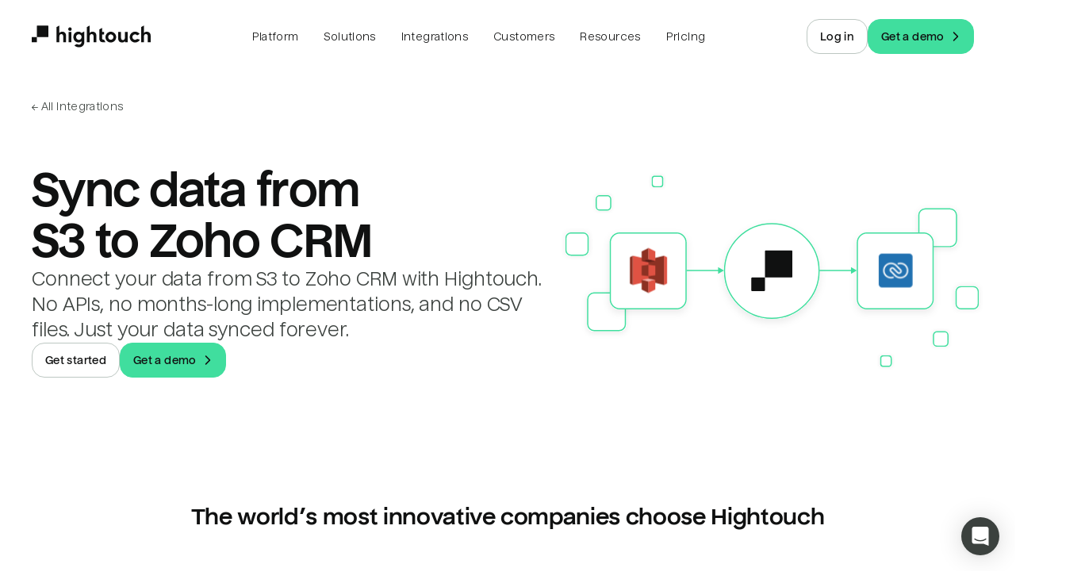

--- FILE ---
content_type: text/html; charset=utf-8
request_url: https://hightouch.com/integrations/s3-source-to-zohocrm
body_size: 80764
content:
<!DOCTYPE html><html lang="en"><head><meta charSet="utf-8"/><meta name="viewport" content="width=device-width"/><title>Sync data from S3 to Zoho CRM | Hightouch</title><meta name="robots" content="index,follow"/><meta name="description" content="Connect your data from S3 to Zoho CRM with Hightouch. No APIs, no months-long implementations, and no CSV files. Just your data synced forever."/><meta name="twitter:card" content="summary_large_image"/><meta property="og:title" content="Sync data from S3 to Zoho CRM"/><meta property="og:description" content="Connect your data from S3 to Zoho CRM with Hightouch. No APIs, no months-long implementations, and no CSV files. Just your data synced forever."/><meta property="og:url" content="https://hightouch.com/integrations/s3-source-to-zohocrm"/><meta property="og:type" content="website"/><meta property="og:image" content="https://hightouch.com/assets/meta.png"/><meta property="og:image:alt" content="Hightouch."/><meta property="og:image:width" content="1200"/><meta property="og:image:height" content="630"/><link rel="canonical" href="https://hightouch.com/integrations/s3-source-to-zohocrm"/><meta name="next-head-count" content="15"/><link rel="shortcut icon" href="/favicon.ico?v=3"/><meta name="facebook-domain-verification" content="lekma23zmzly820tygl9vt9hw4rz6a"/><meta name="zoom-domain-verification" content="ZOOM_verify_cGvGa9zkmlRd85odiIfp3a"/><link rel="preload" href="/_next/static/css/2a3c57b147b57ffe.css?dpl=dpl_6TpraCXfMZcEm2o3SxL9xtw6bnS7" as="style"/><link rel="stylesheet" href="/_next/static/css/2a3c57b147b57ffe.css?dpl=dpl_6TpraCXfMZcEm2o3SxL9xtw6bnS7" data-n-p=""/><noscript data-n-css=""></noscript><script defer="" nomodule="" src="/_next/static/chunks/polyfills-c67a75d1b6f99dc8.js?dpl=dpl_6TpraCXfMZcEm2o3SxL9xtw6bnS7"></script><script src="/third-party-scripts/mutiny.js" defer="" data-nscript="beforeInteractive"></script><script src="https://client-registry.mutinycdn.com/personalize/client/06886c201d74e25e.js" data-cfasync="false" defer="" data-nscript="beforeInteractive"></script><script src="/_next/static/chunks/webpack-fc04d2362b3fb7ba.js?dpl=dpl_6TpraCXfMZcEm2o3SxL9xtw6bnS7" defer=""></script><script src="/_next/static/chunks/framework-b78bc773b89d3272.js?dpl=dpl_6TpraCXfMZcEm2o3SxL9xtw6bnS7" defer=""></script><script src="/_next/static/chunks/main-0a882cff3233f93b.js?dpl=dpl_6TpraCXfMZcEm2o3SxL9xtw6bnS7" defer=""></script><script src="/_next/static/chunks/pages/_app-f01e6e32f11d84ed.js?dpl=dpl_6TpraCXfMZcEm2o3SxL9xtw6bnS7" defer=""></script><script src="/_next/static/chunks/6160-a770ffa058d75c61.js?dpl=dpl_6TpraCXfMZcEm2o3SxL9xtw6bnS7" defer=""></script><script src="/_next/static/chunks/5230-1e95d4dd2ebe4298.js?dpl=dpl_6TpraCXfMZcEm2o3SxL9xtw6bnS7" defer=""></script><script src="/_next/static/chunks/4702-88a527bceddcc86b.js?dpl=dpl_6TpraCXfMZcEm2o3SxL9xtw6bnS7" defer=""></script><script src="/_next/static/chunks/4951-4ad6096a76322879.js?dpl=dpl_6TpraCXfMZcEm2o3SxL9xtw6bnS7" defer=""></script><script src="/_next/static/chunks/1843-180eb51330825505.js?dpl=dpl_6TpraCXfMZcEm2o3SxL9xtw6bnS7" defer=""></script><script src="/_next/static/chunks/8998-facf7096cbb99f7f.js?dpl=dpl_6TpraCXfMZcEm2o3SxL9xtw6bnS7" defer=""></script><script src="/_next/static/chunks/873-8a7eba86062b2290.js?dpl=dpl_6TpraCXfMZcEm2o3SxL9xtw6bnS7" defer=""></script><script src="/_next/static/chunks/3221-9f725104b099e6a4.js?dpl=dpl_6TpraCXfMZcEm2o3SxL9xtw6bnS7" defer=""></script><script src="/_next/static/chunks/pages/integrations/connection/%5B...slugs%5D-987ba8970fdd8c05.js?dpl=dpl_6TpraCXfMZcEm2o3SxL9xtw6bnS7" defer=""></script><script src="/_next/static/WMEhS-J1YkgOEISYFbkD6/_buildManifest.js?dpl=dpl_6TpraCXfMZcEm2o3SxL9xtw6bnS7" defer=""></script><script src="/_next/static/WMEhS-J1YkgOEISYFbkD6/_ssgManifest.js?dpl=dpl_6TpraCXfMZcEm2o3SxL9xtw6bnS7" defer=""></script></head><body><noscript><iframe src="https://www.googletagmanager.com/ns.html?id=GTM-T6NBFVM" height="0" width="0" style="display:none;visibility:hidden"></iframe></noscript><script id="chakra-script">!(function(){try{var a=function(c){var v="(prefers-color-scheme: dark)",h=window.matchMedia(v).matches?"dark":"light",r=c==="system"?h:c,o=document.documentElement,s=document.body,l="chakra-ui-light",d="chakra-ui-dark",i=r==="dark";return s.classList.add(i?d:l),s.classList.remove(i?l:d),o.style.colorScheme=r,o.dataset.theme=r,r},n=a,m="light",e="chakra-ui-color-mode",t=localStorage.getItem(e);t?a(t):localStorage.setItem(e,a(m))}catch(a){}})();</script><div id="__next"><link href="https://widget.intercom.io" rel="preconnect" crossorigin=""/><script>self.__wrap_n=self.__wrap_n||(self.CSS&&CSS.supports("text-wrap","balance")?1:2);self.__wrap_b=(e,n,t)=>{t=t||document.querySelector(`[data-br="${e}"]`);let r=t==null?void 0:t.parentElement;if(!r)return;let o=u=>t.style.maxWidth=u+"px";t.style.maxWidth="";let l=r.clientWidth,d=r.clientHeight,s=l/2-.25,a=l+.5,c;if(l){for(o(s),s=Math.max(t.scrollWidth,s);s+1<a;)c=Math.round((s+a)/2),o(c),r.clientHeight===d?a=c:s=c;o(a*n+l*(1-n))}t.__wrap_o||(typeof ResizeObserver!="undefined"?(t.__wrap_o=new ResizeObserver(()=>{self.__wrap_b(0,+t.dataset.brr,t)})).observe(r):process.env.NODE_ENV==="development"&&console.warn("The browser you are using does not support the ResizeObserver API. Please consider add polyfill for this API to avoid potential layout shifts or upgrade your browser. Read more: https://github.com/shuding/react-wrap-balancer#browser-support-information"))};</script><style data-emotion="css-global ike95r">:host,:root,[data-theme]{--chakra-ring-inset:var(--chakra-empty,/*!*/ /*!*/);--chakra-ring-offset-width:0px;--chakra-ring-offset-color:#fff;--chakra-ring-color:rgba(66, 153, 225, 0.6);--chakra-ring-offset-shadow:0 0 #0000;--chakra-ring-shadow:0 0 #0000;--chakra-space-x-reverse:0;--chakra-space-y-reverse:0;--chakra-colors-transparent:transparent;--chakra-colors-current:currentColor;--chakra-colors-black:#000000;--chakra-colors-white:#FFFFFF;--chakra-colors-whiteAlpha-50:rgba(255, 255, 255, 0.04);--chakra-colors-whiteAlpha-100:rgba(255, 255, 255, 0.06);--chakra-colors-whiteAlpha-200:rgba(255, 255, 255, 0.08);--chakra-colors-whiteAlpha-300:rgba(255, 255, 255, 0.16);--chakra-colors-whiteAlpha-400:rgba(255, 255, 255, 0.24);--chakra-colors-whiteAlpha-500:rgba(255, 255, 255, 0.36);--chakra-colors-whiteAlpha-600:rgba(255, 255, 255, 0.48);--chakra-colors-whiteAlpha-700:rgba(255, 255, 255, 0.64);--chakra-colors-whiteAlpha-800:rgba(255, 255, 255, 0.80);--chakra-colors-whiteAlpha-900:rgba(255, 255, 255, 0.92);--chakra-colors-blackAlpha-50:rgba(0, 0, 0, 0.04);--chakra-colors-blackAlpha-100:rgba(0, 0, 0, 0.06);--chakra-colors-blackAlpha-200:rgba(0, 0, 0, 0.08);--chakra-colors-blackAlpha-300:rgba(0, 0, 0, 0.16);--chakra-colors-blackAlpha-400:rgba(0, 0, 0, 0.24);--chakra-colors-blackAlpha-500:rgba(0, 0, 0, 0.36);--chakra-colors-blackAlpha-600:rgba(0, 0, 0, 0.48);--chakra-colors-blackAlpha-700:rgba(0, 0, 0, 0.64);--chakra-colors-blackAlpha-800:rgba(0, 0, 0, 0.80);--chakra-colors-blackAlpha-900:rgba(0, 0, 0, 0.92);--chakra-colors-gray-50:#F7FAFC;--chakra-colors-gray-100:#EDF2F7;--chakra-colors-gray-200:#E2E8F0;--chakra-colors-gray-300:#CBD5E0;--chakra-colors-gray-400:#A0AEC0;--chakra-colors-gray-500:#718096;--chakra-colors-gray-600:#4A5568;--chakra-colors-gray-700:#2D3748;--chakra-colors-gray-800:#1A202C;--chakra-colors-gray-900:#171923;--chakra-colors-red-50:#FFF5F5;--chakra-colors-red-100:#FED7D7;--chakra-colors-red-200:#FEB2B2;--chakra-colors-red-300:#FC8181;--chakra-colors-red-400:#F56565;--chakra-colors-red-500:#E53E3E;--chakra-colors-red-600:#C53030;--chakra-colors-red-700:#9B2C2C;--chakra-colors-red-800:#822727;--chakra-colors-red-900:#63171B;--chakra-colors-orange-50:#FFFAF0;--chakra-colors-orange-100:#FEEBC8;--chakra-colors-orange-200:#FBD38D;--chakra-colors-orange-300:#F6AD55;--chakra-colors-orange-400:#ED8936;--chakra-colors-orange-500:#DD6B20;--chakra-colors-orange-600:#C05621;--chakra-colors-orange-700:#9C4221;--chakra-colors-orange-800:#7B341E;--chakra-colors-orange-900:#652B19;--chakra-colors-yellow-50:#FFFFF0;--chakra-colors-yellow-100:#FEFCBF;--chakra-colors-yellow-200:#FAF089;--chakra-colors-yellow-300:#F6E05E;--chakra-colors-yellow-400:#ECC94B;--chakra-colors-yellow-500:#D69E2E;--chakra-colors-yellow-600:#B7791F;--chakra-colors-yellow-700:#975A16;--chakra-colors-yellow-800:#744210;--chakra-colors-yellow-900:#5F370E;--chakra-colors-green-50:#F0FFF4;--chakra-colors-green-100:#C6F6D5;--chakra-colors-green-200:#9AE6B4;--chakra-colors-green-300:#68D391;--chakra-colors-green-400:#48BB78;--chakra-colors-green-500:#38A169;--chakra-colors-green-600:#2F855A;--chakra-colors-green-700:#276749;--chakra-colors-green-800:#22543D;--chakra-colors-green-900:#1C4532;--chakra-colors-teal-50:#E6FFFA;--chakra-colors-teal-100:#B2F5EA;--chakra-colors-teal-200:#81E6D9;--chakra-colors-teal-300:#4FD1C5;--chakra-colors-teal-400:#38B2AC;--chakra-colors-teal-500:#319795;--chakra-colors-teal-600:#2C7A7B;--chakra-colors-teal-700:#285E61;--chakra-colors-teal-800:#234E52;--chakra-colors-teal-900:#1D4044;--chakra-colors-blue-50:#ebf8ff;--chakra-colors-blue-100:#bee3f8;--chakra-colors-blue-200:#90cdf4;--chakra-colors-blue-300:#63b3ed;--chakra-colors-blue-400:#4299e1;--chakra-colors-blue-500:#3182ce;--chakra-colors-blue-600:#2b6cb0;--chakra-colors-blue-700:#2c5282;--chakra-colors-blue-800:#2a4365;--chakra-colors-blue-900:#1A365D;--chakra-colors-cyan-50:#EDFDFD;--chakra-colors-cyan-100:#C4F1F9;--chakra-colors-cyan-200:#9DECF9;--chakra-colors-cyan-300:#76E4F7;--chakra-colors-cyan-400:#0BC5EA;--chakra-colors-cyan-500:#00B5D8;--chakra-colors-cyan-600:#00A3C4;--chakra-colors-cyan-700:#0987A0;--chakra-colors-cyan-800:#086F83;--chakra-colors-cyan-900:#065666;--chakra-colors-purple-50:#FAF5FF;--chakra-colors-purple-100:#E9D8FD;--chakra-colors-purple-200:#D6BCFA;--chakra-colors-purple-300:#B794F4;--chakra-colors-purple-400:#9F7AEA;--chakra-colors-purple-500:#805AD5;--chakra-colors-purple-600:#6B46C1;--chakra-colors-purple-700:#553C9A;--chakra-colors-purple-800:#44337A;--chakra-colors-purple-900:#322659;--chakra-colors-pink-50:#FFF5F7;--chakra-colors-pink-100:#FED7E2;--chakra-colors-pink-200:#FBB6CE;--chakra-colors-pink-300:#F687B3;--chakra-colors-pink-400:#ED64A6;--chakra-colors-pink-500:#D53F8C;--chakra-colors-pink-600:#B83280;--chakra-colors-pink-700:#97266D;--chakra-colors-pink-800:#702459;--chakra-colors-pink-900:#521B41;--chakra-colors-linkedin-50:#E8F4F9;--chakra-colors-linkedin-100:#CFEDFB;--chakra-colors-linkedin-200:#9BDAF3;--chakra-colors-linkedin-300:#68C7EC;--chakra-colors-linkedin-400:#34B3E4;--chakra-colors-linkedin-500:#00A0DC;--chakra-colors-linkedin-600:#008CC9;--chakra-colors-linkedin-700:#0077B5;--chakra-colors-linkedin-800:#005E93;--chakra-colors-linkedin-900:#004471;--chakra-colors-facebook-50:#E8F4F9;--chakra-colors-facebook-100:#D9DEE9;--chakra-colors-facebook-200:#B7C2DA;--chakra-colors-facebook-300:#6482C0;--chakra-colors-facebook-400:#4267B2;--chakra-colors-facebook-500:#385898;--chakra-colors-facebook-600:#314E89;--chakra-colors-facebook-700:#29487D;--chakra-colors-facebook-800:#223B67;--chakra-colors-facebook-900:#1E355B;--chakra-colors-messenger-50:#D0E6FF;--chakra-colors-messenger-100:#B9DAFF;--chakra-colors-messenger-200:#A2CDFF;--chakra-colors-messenger-300:#7AB8FF;--chakra-colors-messenger-400:#2E90FF;--chakra-colors-messenger-500:#0078FF;--chakra-colors-messenger-600:#0063D1;--chakra-colors-messenger-700:#0052AC;--chakra-colors-messenger-800:#003C7E;--chakra-colors-messenger-900:#002C5C;--chakra-colors-whatsapp-50:#dffeec;--chakra-colors-whatsapp-100:#b9f5d0;--chakra-colors-whatsapp-200:#90edb3;--chakra-colors-whatsapp-300:#65e495;--chakra-colors-whatsapp-400:#3cdd78;--chakra-colors-whatsapp-500:#22c35e;--chakra-colors-whatsapp-600:#179848;--chakra-colors-whatsapp-700:#0c6c33;--chakra-colors-whatsapp-800:#01421c;--chakra-colors-whatsapp-900:#001803;--chakra-colors-twitter-50:#E5F4FD;--chakra-colors-twitter-100:#C8E9FB;--chakra-colors-twitter-200:#A8DCFA;--chakra-colors-twitter-300:#83CDF7;--chakra-colors-twitter-400:#57BBF5;--chakra-colors-twitter-500:#1DA1F2;--chakra-colors-twitter-600:#1A94DA;--chakra-colors-twitter-700:#1681BF;--chakra-colors-twitter-800:#136B9E;--chakra-colors-twitter-900:#0D4D71;--chakra-colors-telegram-50:#E3F2F9;--chakra-colors-telegram-100:#C5E4F3;--chakra-colors-telegram-200:#A2D4EC;--chakra-colors-telegram-300:#7AC1E4;--chakra-colors-telegram-400:#47A9DA;--chakra-colors-telegram-500:#0088CC;--chakra-colors-telegram-600:#007AB8;--chakra-colors-telegram-700:#006BA1;--chakra-colors-telegram-800:#005885;--chakra-colors-telegram-900:#003F5E;--chakra-colors-new-red-50:#FFF4F4;--chakra-colors-new-red-150:#FEE4E3;--chakra-colors-new-red-300:#FEB1B5;--chakra-colors-new-red-500:#F85D3E;--chakra-colors-new-red-700:#DE2D22;--chakra-colors-new-red-900:#76230E;--chakra-colors-new-red-950:#2B0205;--chakra-colors-new-yellow-50:#FFF6E4;--chakra-colors-new-yellow-150:#FEE6CA;--chakra-colors-new-yellow-300:#F9BA3E;--chakra-colors-new-yellow-500:#DB752C;--chakra-colors-new-yellow-700:#BA5821;--chakra-colors-new-yellow-900:#65320E;--chakra-colors-new-yellow-950:#240802;--chakra-colors-new-green-50:#E3FCEE;--chakra-colors-new-green-150:#B2F9D4;--chakra-colors-new-green-300:#40DE9E;--chakra-colors-new-green-500:#2EA281;--chakra-colors-new-green-700:#228457;--chakra-colors-new-green-900:#0F492E;--chakra-colors-new-green-950:#021504;--chakra-colors-new-blue-50:#EBF9FC;--chakra-colors-new-blue-150:#CCF0F9;--chakra-colors-new-blue-300:#8BCDF0;--chakra-colors-new-blue-500:#3498DA;--chakra-colors-new-blue-700:#2D71DC;--chakra-colors-new-blue-900:#153E7E;--chakra-colors-new-blue-950:#02131B;--chakra-colors-new-violet-50:#F9F5FF;--chakra-colors-new-violet-150:#EAE7FE;--chakra-colors-new-violet-300:#C6BFF1;--chakra-colors-new-violet-500:#9280F4;--chakra-colors-new-violet-700:#765BF0;--chakra-colors-new-violet-900:#421BB0;--chakra-colors-new-violet-950:#12043E;--chakra-colors-new-gray-50:#F3F7F5;--chakra-colors-new-gray-150:#E4ECE7;--chakra-colors-new-gray-300:#BDC7C2;--chakra-colors-new-gray-500:#88938D;--chakra-colors-new-gray-700:#6D7772;--chakra-colors-new-gray-900:#3B413E;--chakra-colors-new-gray-950:#101111;--chakra-colors-product-teal-50:oklch(0.98 0.0174 209.43);--chakra-colors-product-teal-100:oklch(0.9637 0.0326 212.04);--chakra-colors-product-teal-200:oklch(0.9125 0.0507 210.29);--chakra-colors-product-teal-300:oklch(0.8419 0.0658 213.26);--chakra-colors-product-teal-400:oklch(0.7487 0.1036 211.39);--chakra-colors-product-teal-500:oklch(0.5972 0.131 213.44);--chakra-colors-product-teal-600:oklch(0.5243 0.1143 214.28);--chakra-colors-product-teal-700:oklch(0.4668 0.0943 213.73);--chakra-colors-product-teal-800:oklch(0.4025 0.0826 212);--chakra-colors-product-teal-900:oklch(0.3427 0.071 210.27);--chakra-colors-product-yellow-50:oklch(0.9871 0.0239 94.52);--chakra-colors-product-yellow-100:oklch(0.9639 0.0686 97);--chakra-colors-product-yellow-200:oklch(0.9249 0.1183 97.1);--chakra-colors-product-yellow-300:oklch(0.8788 0.148 92.73);--chakra-colors-product-yellow-400:oklch(0.8266 0.1731 86.1);--chakra-colors-product-yellow-500:oklch(0.7659 0.1668 71.73);--chakra-colors-product-yellow-600:oklch(0.6392 0.1581 60.07);--chakra-colors-product-yellow-700:oklch(0.548 0.148 50.76);--chakra-colors-product-yellow-800:oklch(0.4672 0.1315 48.45);--chakra-colors-product-yellow-900:oklch(0.3748 0.1115 47.49);--chakra-colors-product-red-50:oklch(96.91% 0.015 17.42);--chakra-colors-product-red-100:oklch(90.23% 0.050764487400613734 18.134245085608146);--chakra-colors-product-red-200:oklch(83.48% 0.09155694161436399 18.345986095067442);--chakra-colors-product-red-300:oklch(76.76% 0.1379562554882739 18.596481624165502);--chakra-colors-product-red-400:oklch(70.13% 0.19088395210545106 18.65430749379855);--chakra-colors-product-red-500:oklch(63.33% 0.213 18.7);--chakra-colors-product-red-600:oklch(54.91% 0.22 18.59);--chakra-colors-product-red-700:oklch(43.46% 0.174 18.79);--chakra-colors-product-red-800:oklch(31.64% 0.12686925279130523 18.9842584108985);--chakra-colors-product-red-900:oklch(21.08% 0.08451422681622453 18.772611548125568);--chakra-colors-product-gray-50:oklch(98.51% 0 355);--chakra-colors-product-gray-100:oklch(97.02% 0 355);--chakra-colors-product-gray-200:oklch(94.01% 0 0);--chakra-colors-product-gray-300:oklch(90.24% 0.0025 345.22);--chakra-colors-product-gray-400:oklch(81.84% 0.0057 3.37);--chakra-colors-product-gray-500:oklch(63.8% 0.0061 3.44);--chakra-colors-product-gray-600:oklch(50.59% 0.0082 355.05);--chakra-colors-product-gray-700:oklch(40.77% 0.0031 345.34);--chakra-colors-product-gray-800:oklch(30.18% 0.004 355);--chakra-colors-product-gray-900:oklch(23.34% 0.004 355);--chakra-colors-product-green-50:oklch(0.96 0.0148 158.25);--chakra-colors-product-green-100:oklch(0.9298 0.0478 156.56);--chakra-colors-product-green-200:oklch(0.856 0.0977 154.31);--chakra-colors-product-green-300:oklch(0.7761 0.1295 152.9);--chakra-colors-product-green-400:oklch(0.6717 0.1422 153.17);--chakra-colors-product-green-500:oklch(0.5904 0.1616 152.22);--chakra-colors-product-green-600:oklch(0.4551 0.1329 155.25);--chakra-colors-product-green-700:oklch(0.3832 0.1031 156.41);--chakra-colors-product-green-800:oklch(0.3277 0.0924 157.43);--chakra-colors-product-green-900:oklch(0.3034 0.0685 169.68);--chakra-colors-product-blue-50:oklch(0.9709 0.0125 255.5);--chakra-colors-product-blue-100:oklch(0.9338 0.0348 259.59);--chakra-colors-product-blue-200:oklch(0.883 0.0625 259.03);--chakra-colors-product-blue-300:oklch(0.8115 0.0996 256.56);--chakra-colors-product-blue-400:oklch(0.707 0.158 259.16);--chakra-colors-product-blue-500:oklch(0.6199 0.2108 263.3);--chakra-colors-product-blue-600:oklch(0.5178 0.2286 265.2);--chakra-colors-product-blue-700:oklch(0.4803 0.2313 266.03);--chakra-colors-product-blue-800:oklch(0.4043 0.2004 267.27);--chakra-colors-product-blue-900:oklch(0.321 0.1378 267.64);--chakra-colors-product-purple-50:oklch(0.9575 0.0114 308.33);--chakra-colors-product-purple-100:oklch(0.8997 0.0245 306.94);--chakra-colors-product-purple-200:oklch(0.8076 0.0506 307.77);--chakra-colors-product-purple-300:oklch(0.727 0.0731 307.34);--chakra-colors-product-purple-400:oklch(0.6511 0.0936 307.59);--chakra-colors-product-purple-500:oklch(0.5972 0.1079 307.75);--chakra-colors-product-purple-600:oklch(0.524 0.1061 307.91);--chakra-colors-product-purple-700:oklch(0.4362 0.0889 307.9);--chakra-colors-product-purple-800:oklch(0.3393 0.0694 308.56);--chakra-colors-product-purple-900:oklch(0.2977 0.0622 308.08);--chakra-colors-product-pink-50:oklch(97.18% 0.011 339.33);--chakra-colors-product-pink-100:oklch(94.76% 0.023 338.62);--chakra-colors-product-pink-200:oklch(89.55% 0.051 340.45);--chakra-colors-product-pink-300:oklch(81.57% 0.1 343.67);--chakra-colors-product-pink-400:oklch(70.56% 0.171 347.84);--chakra-colors-product-pink-500:oklch(64.07% 0.205 352.56);--chakra-colors-product-pink-600:oklch(57.55% 0.214 359.48);--chakra-colors-product-pink-700:oklch(51.08% 0.191 2.82);--chakra-colors-product-pink-800:oklch(44.62% 0.16 2.77);--chakra-colors-product-pink-900:oklch(39.84% 0.13 1.02);--chakra-colors-product-orange-50:oklch(98.1% 0.015 80.71);--chakra-colors-product-orange-100:oklch(95.42% 0.034 80.31);--chakra-colors-product-orange-200:oklch(89.96% 0.083 73.51);--chakra-colors-product-orange-300:oklch(83.26% 0.134 68.84);--chakra-colors-product-orange-400:oklch(74.21% 0.173 57.75);--chakra-colors-product-orange-500:oklch(69.47% 0.196 49.2);--chakra-colors-product-orange-600:oklch(63.37% 0.196 42.09);--chakra-colors-product-orange-700:oklch(54.13% 0.178 39.62);--chakra-colors-product-orange-800:oklch(46.06% 0.155 38.44);--chakra-colors-product-orange-900:oklch(36.7% 0.123 39.51);--chakra-colors-product-indigo-50:oklch(94.96% 0.023 291.37);--chakra-colors-product-indigo-100:oklch(91.63% 0.042 291.47);--chakra-colors-product-indigo-200:oklch(84.1% 0.075 290.63);--chakra-colors-product-indigo-300:oklch(78.42% 0.091 290.6);--chakra-colors-product-indigo-400:oklch(67.89% 0.122 289.83);--chakra-colors-product-indigo-500:oklch(57.6% 0.135 289.1);--chakra-colors-product-indigo-600:oklch(46.86% 0.135 287.37);--chakra-colors-product-indigo-700:oklch(38.9% 0.124 288.18);--chakra-colors-product-indigo-800:oklch(31.66% 0.099 289.01);--chakra-colors-product-indigo-900:oklch(20.7% 0.108 289.18);--chakra-colors-brand-text-light:#101111;--chakra-colors-brand-text-dark:#F3F7F5;--chakra-colors-brand-textSecondary-light:#3B413E;--chakra-colors-brand-textSecondary-dark:#E4ECE7;--chakra-colors-brand-textTertiary-light:#3B413E;--chakra-colors-brand-textTertiary-dark:#E4ECE7;--chakra-colors-brand-background-light:white;--chakra-colors-brand-background-dark:#101111;--chakra-colors-brand-backgroundSecondary-light:#F3F7F5;--chakra-colors-brand-backgroundSecondary-dark:#3B413E;--chakra-colors-brand-border-extraLight:#E4ECE7;--chakra-colors-brand-border-light:#BDC7C2;--chakra-colors-brand-border-dark:#88938D;--chakra-colors-brand-header-border-light:rgba(59, 65, 62, 0.17);--chakra-colors-brand-header-border-dark:rgba(255, 255, 255, 0.1);--chakra-colors-brand-header-backgroundSecondary-light:rgba(255, 255, 255, 0.60);--chakra-colors-brand-header-backgroundSecondary-dark:rgba(255, 255, 255, 0.06);--chakra-colors-brand-header-backgroundTertiary-light:rgba(255, 255, 255, 0.30);--chakra-colors-brand-header-backgroundTertiary-dark:rgba(255, 255, 255, 0.12);--chakra-colors-brand-accent-primary:#40DE9E;--chakra-colors-brand-accent-secondary:#2EA281;--chakra-colors-brand-accent-compliment:#101111;--chakra-colors-brand-logo-light:#101111;--chakra-colors-brand-logo-dark:#ffffff;--chakra-colors-brand-black:#000000;--chakra-colors-brand-white:#ffffff;--chakra-colors-brand-error:#DE2D22;--chakra-colors-brand-success:#2EA281;--chakra-colors-tools-snowflake:#29B5E8;--chakra-colors-tools-databricks:#ED3C2C;--chakra-colors-tools-bigquery:#669DF6;--chakra-colors-tools-redshift:#0096fa;--chakra-colors-tools-generic:#40DE9E;--chakra-colors-wmg:#0032A0;--chakra-colors-cars:#65299D;--chakra-colors-chime:#1EC677;--chakra-colors-intelycare:#E5098C;--chakra-colors-ramp:#787868;--chakra-colors-lucidchart:#282c33;--chakra-colors-gorgias:#fc8165;--chakra-colors-chalhoub:#618eb4;--chakra-colors-wellthy:#E12723;--chakra-colors-mews:#ff5e64;--chakra-colors-prestashop:#a4dbe8;--chakra-colors-circleci:#049b4a;--chakra-colors-retool:#6875d9;--chakra-colors-vendr:#5e2df5;--chakra-colors-blend:#00146b;--chakra-colors-nandos:#eb3f56;--chakra-colors-zeplin:#ee6723;--chakra-colors-gosite:#0058ff;--chakra-colors-seesaw:#1b70c0;--chakra-colors-auto-trader:#222B5E;--chakra-colors-on-deck:#315be8;--chakra-colors-compare-club:#0ac16a;--chakra-colors-the-zebra:#574cfa;--chakra-colors-petsmart:#cd303b;--chakra-colors-weight-watchers:#3C34E5;--chakra-borders-none:0;--chakra-borders-1px:1px solid;--chakra-borders-2px:2px solid;--chakra-borders-4px:4px solid;--chakra-borders-8px:8px solid;--chakra-fonts-heading:'Nuckle',sans-serif;--chakra-fonts-body:'Nuckle',sans-serif;--chakra-fonts-mono:'Roboto Mono',monospace;--chakra-fonts-inter:'Inter',sans-serif;--chakra-fontSizes-3xs:0.45rem;--chakra-fontSizes-2xs:0.625rem;--chakra-fontSizes-xs:12px;--chakra-fontSizes-sm:14px;--chakra-fontSizes-md:16px;--chakra-fontSizes-lg:18px;--chakra-fontSizes-xl:22px;--chakra-fontSizes-2xl:26px;--chakra-fontSizes-3xl:32px;--chakra-fontSizes-4xl:40px;--chakra-fontSizes-5xl:46px;--chakra-fontSizes-6xl:54px;--chakra-fontSizes-7xl:64px;--chakra-fontSizes-8xl:6rem;--chakra-fontSizes-9xl:8rem;--chakra-fontSizes-brand-2xs:0.573125rem;--chakra-fontSizes-brand-xs:0.6875rem;--chakra-fontSizes-brand-sm:0.825rem;--chakra-fontSizes-brand-base:0.9375rem;--chakra-fontSizes-brand-md:1.0875rem;--chakra-fontSizes-brand-lg:1.188125rem;--chakra-fontSizes-brand-xl:1.425625rem;--chakra-fontSizes-brand-2xl:1.710625rem;--chakra-fontSizes-brand-3xl:2.053125rem;--chakra-fontSizes-brand-4xl:2.46375rem;--chakra-fontSizes-brand-5xl:2.95625rem;--chakra-fontSizes-brand-6xl:3.5475rem;--chakra-fontSizes-brand-7xl:4.256875rem;--chakra-fontSizes-brand-8xl:5.108125rem;--chakra-fontWeights-hairline:100;--chakra-fontWeights-thin:200;--chakra-fontWeights-light:300;--chakra-fontWeights-normal:400;--chakra-fontWeights-medium:500;--chakra-fontWeights-semibold:600;--chakra-fontWeights-bold:700;--chakra-fontWeights-extrabold:800;--chakra-fontWeights-black:900;--chakra-letterSpacings-tighter:-0.05em;--chakra-letterSpacings-tight:-0.025em;--chakra-letterSpacings-normal:0;--chakra-letterSpacings-wide:0.025em;--chakra-letterSpacings-wider:0.05em;--chakra-letterSpacings-widest:0.1em;--chakra-lineHeights-3:.75rem;--chakra-lineHeights-4:1rem;--chakra-lineHeights-5:1.25rem;--chakra-lineHeights-6:1.5rem;--chakra-lineHeights-7:1.75rem;--chakra-lineHeights-8:2rem;--chakra-lineHeights-9:2.25rem;--chakra-lineHeights-10:2.5rem;--chakra-lineHeights-12:0.75rem;--chakra-lineHeights-14:0.875rem;--chakra-lineHeights-16:1rem;--chakra-lineHeights-20:1.25rem;--chakra-lineHeights-24:1.5rem;--chakra-lineHeights-28:1.75rem;--chakra-lineHeights-32:2rem;--chakra-lineHeights-40:2.5rem;--chakra-lineHeights-48:3rem;--chakra-lineHeights-56:3.5rem;--chakra-lineHeights-64:4rem;--chakra-lineHeights-72:4.5rem;--chakra-lineHeights-84:5.25rem;--chakra-lineHeights-normal:normal;--chakra-lineHeights-none:1;--chakra-lineHeights-shorter:1.25;--chakra-lineHeights-short:1.375;--chakra-lineHeights-base:1.5;--chakra-lineHeights-tall:1.625;--chakra-lineHeights-taller:2;--chakra-radii-none:0;--chakra-radii-sm:0.125rem;--chakra-radii-base:1rem;--chakra-radii-md:0.375rem;--chakra-radii-lg:0.5rem;--chakra-radii-xl:0.75rem;--chakra-radii-2xl:1rem;--chakra-radii-3xl:1.5rem;--chakra-radii-full:9999px;--chakra-radii-tiniest:0.125rem;--chakra-radii-tinier:0.25rem;--chakra-radii-tiny:0.5rem;--chakra-radii-smallest:0.75rem;--chakra-radii-smaller:1rem;--chakra-radii-small:1.5rem;--chakra-radii-big:2rem;--chakra-radii-bigger:2.5rem;--chakra-radii-biggest:4rem;--chakra-radii-huge:6rem;--chakra-radii-huger:8rem;--chakra-radii-hugest:10rem;--chakra-radii-containerPx-mobile:1rem;--chakra-radii-containerPx-tablet:2.5rem;--chakra-radii-containerPx-desktop:4rem;--chakra-radii-containerPx-ultraWide:6rem;--chakra-radii-sectionSpacingY-base:6rem;--chakra-radii-sectionSpacingY-md:10rem;--chakra-space-1:0.25rem;--chakra-space-2:0.5rem;--chakra-space-3:0.75rem;--chakra-space-4:1rem;--chakra-space-5:1.25rem;--chakra-space-6:1.5rem;--chakra-space-7:1.75rem;--chakra-space-8:2rem;--chakra-space-9:2.25rem;--chakra-space-10:2.5rem;--chakra-space-12:3rem;--chakra-space-14:3.5rem;--chakra-space-16:4rem;--chakra-space-20:5rem;--chakra-space-24:6rem;--chakra-space-28:7rem;--chakra-space-32:8rem;--chakra-space-36:9rem;--chakra-space-40:10rem;--chakra-space-44:11rem;--chakra-space-48:12rem;--chakra-space-52:13rem;--chakra-space-56:14rem;--chakra-space-60:15rem;--chakra-space-64:16rem;--chakra-space-72:18rem;--chakra-space-80:20rem;--chakra-space-96:24rem;--chakra-space-px:1px;--chakra-space-0-5:0.125rem;--chakra-space-1-5:0.375rem;--chakra-space-2-5:0.625rem;--chakra-space-3-5:0.875rem;--chakra-space-tiniest:0.125rem;--chakra-space-tinier:0.25rem;--chakra-space-tiny:0.5rem;--chakra-space-smallest:0.75rem;--chakra-space-smaller:1rem;--chakra-space-small:1.5rem;--chakra-space-big:2rem;--chakra-space-bigger:2.5rem;--chakra-space-biggest:4rem;--chakra-space-huge:6rem;--chakra-space-huger:8rem;--chakra-space-hugest:10rem;--chakra-space-containerPx-mobile:1rem;--chakra-space-containerPx-tablet:2.5rem;--chakra-space-containerPx-desktop:4rem;--chakra-space-containerPx-ultraWide:6rem;--chakra-space-sectionSpacingY-base:6rem;--chakra-space-sectionSpacingY-md:10rem;--chakra-shadows-xs:0px 1px 2px 0px rgba(16, 24, 40, 0.06),0px 1px 3px 0px rgba(16, 24, 40, 0.10);--chakra-shadows-sm:0px 1.885px 1.885px 0px rgba(0, 0, 0, 0.02),0px 3.77px 3.77px 0px rgba(0, 0, 0, 0.04),0px 11.31px 22.621px 0px rgba(0, 0, 0, 0.04);--chakra-shadows-base:0px 2px 12px 0px rgba(0, 0, 0, 0.08);--chakra-shadows-md:0px 34.807px 20.627px 0px rgba(0, 0, 0, 0.02),0px 15.47px 15.47px 0px rgba(0, 0, 0, 0.04),0px 3.867px 7.735px 0px rgba(0, 0, 0, 0.05);--chakra-shadows-lg:0px 29px 38px 0px rgba(0, 0, 0, 0.07),0px 14.681px 16.566px 0px rgba(0, 0, 0, 0.05),0px 5.8px 6.175px 0px rgba(0, 0, 0, 0.04),0px 1.269px 2.197px 0px rgba(0, 0, 0, 0.02);--chakra-shadows-xl:0px 100px 80px 0px rgba(0, 0, 0, 0.15),0px 64.815px 46.852px 0px rgba(0, 0, 0, 0.11),0px 38.519px 25.481px 0px rgba(0, 0, 0, 0.09),0px 20px 13px 0px rgba(0, 0, 0, 0.08),0px 8.148px 6.519px 0px rgba(0, 0, 0, 0.06),0px 1.852px 3.148px 0px rgba(0, 0, 0, 0.04);--chakra-shadows-2xl:0 25px 50px -12px rgba(0, 0, 0, 0.25);--chakra-shadows-outline:0px 0px 0px 2px #40DE9E;--chakra-shadows-inner:inset 0 2px 4px 0 rgba(0,0,0,0.06);--chakra-shadows-none:none;--chakra-shadows-dark-lg:rgba(0, 0, 0, 0.1) 0px 0px 0px 1px,rgba(0, 0, 0, 0.2) 0px 5px 10px,rgba(0, 0, 0, 0.4) 0px 15px 40px;--chakra-shadows-card:0px -1px 6px 0px rgba(0, 0, 0, 0.05),0px 12px 12px 0px rgba(0, 0, 0, 0.04),0px 27px 16px 0px rgba(0, 0, 0, 0.02),0px 47px 19px 0px rgba(0, 0, 0, 0.01);--chakra-shadows-linkCardOutline:0px 0px 0px 2px #40DE9E,0px -1px 6px 0px rgba(0, 0, 0, 0.05),0px 12px 12px 0px rgba(0, 0, 0, 0.04),0px 27px 16px 0px rgba(0, 0, 0, 0.02),0px 47px 19px 0px rgba(0, 0, 0, 0.01);--chakra-shadows-outlineRed:0px 0px 0px 2px #F85D3E;--chakra-shadows-hoverTranslateY-md:0px 54.807px 40.627px 0px rgba(0, 0, 0, 0.02),0px 35.47px 25.47px 0px rgba(0, 0, 0, 0.04),0px 23.867px 17.735px 0px rgba(0, 0, 0, 0.05);--chakra-shadows-hoverTranslateY-card:0px 7px 16px 0px rgba(0, 0, 0, 0.05),0px 20px 22px 0px rgba(0, 0, 0, 0.04),0px 35px 26px 0px rgba(0, 0, 0, 0.02),0px 55px 29px 0px rgba(0, 0, 0, 0.01);--chakra-sizes-1:0.25rem;--chakra-sizes-2:0.5rem;--chakra-sizes-3:0.75rem;--chakra-sizes-4:1rem;--chakra-sizes-5:1.25rem;--chakra-sizes-6:1.5rem;--chakra-sizes-7:1.75rem;--chakra-sizes-8:2rem;--chakra-sizes-9:2.25rem;--chakra-sizes-10:2.5rem;--chakra-sizes-12:3rem;--chakra-sizes-14:3.5rem;--chakra-sizes-16:4rem;--chakra-sizes-20:5rem;--chakra-sizes-24:6rem;--chakra-sizes-28:7rem;--chakra-sizes-32:8rem;--chakra-sizes-36:9rem;--chakra-sizes-40:10rem;--chakra-sizes-44:11rem;--chakra-sizes-48:12rem;--chakra-sizes-52:13rem;--chakra-sizes-56:14rem;--chakra-sizes-60:15rem;--chakra-sizes-64:16rem;--chakra-sizes-72:18rem;--chakra-sizes-80:20rem;--chakra-sizes-96:24rem;--chakra-sizes-px:1px;--chakra-sizes-0-5:0.125rem;--chakra-sizes-1-5:0.375rem;--chakra-sizes-2-5:0.625rem;--chakra-sizes-3-5:0.875rem;--chakra-sizes-max:max-content;--chakra-sizes-min:min-content;--chakra-sizes-full:100%;--chakra-sizes-3xs:14rem;--chakra-sizes-2xs:16rem;--chakra-sizes-xs:20rem;--chakra-sizes-sm:24rem;--chakra-sizes-md:28rem;--chakra-sizes-lg:32rem;--chakra-sizes-xl:36rem;--chakra-sizes-2xl:42rem;--chakra-sizes-3xl:48rem;--chakra-sizes-4xl:56rem;--chakra-sizes-5xl:64rem;--chakra-sizes-6xl:72rem;--chakra-sizes-7xl:80rem;--chakra-sizes-8xl:90rem;--chakra-sizes-prose:60ch;--chakra-sizes-container-sm:640px;--chakra-sizes-container-md:768px;--chakra-sizes-container-lg:1024px;--chakra-sizes-container-xl:1280px;--chakra-sizes-container-article:824px;--chakra-sizes-container-section:1200px;--chakra-sizes-container-page:1440px;--chakra-sizes-tiniest:0.125rem;--chakra-sizes-tinier:0.25rem;--chakra-sizes-tiny:0.5rem;--chakra-sizes-smallest:0.75rem;--chakra-sizes-smaller:1rem;--chakra-sizes-small:1.5rem;--chakra-sizes-big:2rem;--chakra-sizes-bigger:2.5rem;--chakra-sizes-biggest:4rem;--chakra-sizes-huge:6rem;--chakra-sizes-huger:8rem;--chakra-sizes-hugest:10rem;--chakra-sizes-containerPx-mobile:1rem;--chakra-sizes-containerPx-tablet:2.5rem;--chakra-sizes-containerPx-desktop:4rem;--chakra-sizes-containerPx-ultraWide:6rem;--chakra-sizes-sectionSpacingY-base:6rem;--chakra-sizes-sectionSpacingY-md:10rem;--chakra-sizes-icon-xs:0.75rem;--chakra-sizes-icon-sm:1rem;--chakra-sizes-icon-md:1.25rem;--chakra-sizes-icon-lg:1.5rem;--chakra-sizes-icon-xl:2rem;--chakra-sizes-icon-2xl:3rem;--chakra-sizes-icon-3xl:4rem;--chakra-sizes-cardMaxW:460px;--chakra-sizes-mediaMaxW-mobile:460px;--chakra-sizes-section:1320px;--chakra-zIndices-hide:-1;--chakra-zIndices-auto:auto;--chakra-zIndices-base:0;--chakra-zIndices-docked:10;--chakra-zIndices-dropdown:1000;--chakra-zIndices-sticky:1100;--chakra-zIndices-banner:1200;--chakra-zIndices-overlay:1300;--chakra-zIndices-modal:1400;--chakra-zIndices-popover:1500;--chakra-zIndices-skipLink:1600;--chakra-zIndices-toast:1700;--chakra-zIndices-tooltip:1800;--chakra-transition-property-common:background-color,border-color,color,fill,stroke,opacity,box-shadow,transform;--chakra-transition-property-colors:background-color,border-color,color,fill,stroke;--chakra-transition-property-dimensions:width,height;--chakra-transition-property-position:left,right,top,bottom;--chakra-transition-property-background:background-color,background-image,background-position;--chakra-transition-easing-ease-in:cubic-bezier(0.4, 0, 1, 1);--chakra-transition-easing-ease-out:cubic-bezier(0, 0, 0.2, 1);--chakra-transition-easing-ease-in-out:cubic-bezier(0.4, 0, 0.2, 1);--chakra-transition-duration-ultra-fast:50ms;--chakra-transition-duration-faster:100ms;--chakra-transition-duration-fast:150ms;--chakra-transition-duration-normal:200ms;--chakra-transition-duration-slow:300ms;--chakra-transition-duration-slower:400ms;--chakra-transition-duration-ultra-slow:500ms;--chakra-blur-none:0;--chakra-blur-sm:4px;--chakra-blur-base:8px;--chakra-blur-md:12px;--chakra-blur-lg:16px;--chakra-blur-xl:24px;--chakra-blur-2xl:40px;--chakra-blur-3xl:64px;}.chakra-ui-light :host:not([data-theme]),.chakra-ui-light :root:not([data-theme]),.chakra-ui-light [data-theme]:not([data-theme]),[data-theme=light] :host:not([data-theme]),[data-theme=light] :root:not([data-theme]),[data-theme=light] [data-theme]:not([data-theme]),:host[data-theme=light],:root[data-theme=light],[data-theme][data-theme=light]{--chakra-colors-chakra-body-text:var(--chakra-colors-gray-800);--chakra-colors-chakra-body-bg:var(--chakra-colors-white);--chakra-colors-chakra-border-color:var(--chakra-colors-gray-200);--chakra-colors-chakra-inverse-text:var(--chakra-colors-white);--chakra-colors-chakra-subtle-bg:var(--chakra-colors-gray-100);--chakra-colors-chakra-subtle-text:var(--chakra-colors-gray-600);--chakra-colors-chakra-placeholder-color:var(--chakra-colors-gray-500);}.chakra-ui-dark :host:not([data-theme]),.chakra-ui-dark :root:not([data-theme]),.chakra-ui-dark [data-theme]:not([data-theme]),[data-theme=dark] :host:not([data-theme]),[data-theme=dark] :root:not([data-theme]),[data-theme=dark] [data-theme]:not([data-theme]),:host[data-theme=dark],:root[data-theme=dark],[data-theme][data-theme=dark]{--chakra-colors-chakra-body-text:var(--chakra-colors-whiteAlpha-900);--chakra-colors-chakra-body-bg:var(--chakra-colors-gray-800);--chakra-colors-chakra-border-color:var(--chakra-colors-whiteAlpha-300);--chakra-colors-chakra-inverse-text:var(--chakra-colors-gray-800);--chakra-colors-chakra-subtle-bg:var(--chakra-colors-gray-700);--chakra-colors-chakra-subtle-text:var(--chakra-colors-gray-400);--chakra-colors-chakra-placeholder-color:var(--chakra-colors-whiteAlpha-400);}</style><style data-emotion="css-global 1orvvh0">html{line-height:1.5;-webkit-text-size-adjust:100%;font-family:system-ui,sans-serif;-webkit-font-smoothing:antialiased;text-rendering:optimizeLegibility;-moz-osx-font-smoothing:grayscale;touch-action:manipulation;}body{position:relative;min-height:100%;font-feature-settings:'kern';}*,*::before,*::after{border-width:0;border-style:solid;box-sizing:border-box;}main{display:block;}hr{border-top-width:1px;box-sizing:content-box;height:0;overflow:visible;}pre,code,kbd,samp{font-family:SFMono-Regular,Menlo,Monaco,Consolas,monospace;font-size:1em;}a{background-color:transparent;color:inherit;-webkit-text-decoration:inherit;text-decoration:inherit;}abbr[title]{border-bottom:none;-webkit-text-decoration:underline;text-decoration:underline;-webkit-text-decoration:underline dotted;-webkit-text-decoration:underline dotted;text-decoration:underline dotted;}b,strong{font-weight:bold;}small{font-size:80%;}sub,sup{font-size:75%;line-height:0;position:relative;vertical-align:baseline;}sub{bottom:-0.25em;}sup{top:-0.5em;}img{border-style:none;}button,input,optgroup,select,textarea{font-family:inherit;font-size:100%;line-height:1.15;margin:0;}button,input{overflow:visible;}button,select{text-transform:none;}button::-moz-focus-inner,[type="button"]::-moz-focus-inner,[type="reset"]::-moz-focus-inner,[type="submit"]::-moz-focus-inner{border-style:none;padding:0;}fieldset{padding:0.35em 0.75em 0.625em;}legend{box-sizing:border-box;color:inherit;display:table;max-width:100%;padding:0;white-space:normal;}progress{vertical-align:baseline;}textarea{overflow:auto;}[type="checkbox"],[type="radio"]{box-sizing:border-box;padding:0;}[type="number"]::-webkit-inner-spin-button,[type="number"]::-webkit-outer-spin-button{-webkit-appearance:none!important;}input[type="number"]{-moz-appearance:textfield;}[type="search"]{-webkit-appearance:textfield;outline-offset:-2px;}[type="search"]::-webkit-search-decoration{-webkit-appearance:none!important;}::-webkit-file-upload-button{-webkit-appearance:button;font:inherit;}details{display:block;}summary{display:-webkit-box;display:-webkit-list-item;display:-ms-list-itembox;display:list-item;}template{display:none;}[hidden]{display:none!important;}body,blockquote,dl,dd,h1,h2,h3,h4,h5,h6,hr,figure,p,pre{margin:0;}button{background:transparent;padding:0;}fieldset{margin:0;padding:0;}ol,ul{margin:0;padding:0;}textarea{resize:vertical;}button,[role="button"]{cursor:pointer;}button::-moz-focus-inner{border:0!important;}table{border-collapse:collapse;}h1,h2,h3,h4,h5,h6{font-size:inherit;font-weight:inherit;}button,input,optgroup,select,textarea{padding:0;line-height:inherit;color:inherit;}img,svg,video,canvas,audio,iframe,embed,object{display:block;}img,video{max-width:100%;height:auto;}[data-js-focus-visible] :focus:not([data-focus-visible-added]):not([data-focus-visible-disabled]){outline:none;box-shadow:none;}select::-ms-expand{display:none;}</style><style data-emotion="css-global h6q0gd">body{font-family:var(--chakra-fonts-body);color:var(--chakra-colors-brand-text-light);background:var(--chakra-colors-chakra-body-bg);transition-property:background-color;transition-duration:var(--chakra-transition-duration-normal);line-height:var(--chakra-lineHeights-base);text-rendering:optimizeLegibility;-webkit-font-smoothing:antialiased;-moz-osx-font-smoothing:grayscale;}*::-webkit-input-placeholder{color:var(--chakra-colors-chakra-placeholder-color);}*::-moz-placeholder{color:var(--chakra-colors-chakra-placeholder-color);}*:-ms-input-placeholder{color:var(--chakra-colors-chakra-placeholder-color);}*::placeholder{color:var(--chakra-colors-chakra-placeholder-color);}*,*::before,::after{border-color:var(--chakra-colors-chakra-border-color);}</style><style data-emotion="css-global 1jxjoqh">@media (prefers-color-scheme: dark){body{color:var(--chakra-colors-text-primary)!important;background:white!important;}}</style><style data-emotion="css-global 12fgz5o">@font-face{font-family:"Inter";font-style:normal;font-weight:400;font-display:block;src:url(/fonts/inter/Inter-Regular.woff2) format("woff2");}@font-face{font-family:"Inter";font-style:italic;font-weight:400;font-display:block;src:url(/fonts/inter/Inter-Italic.woff2) format("woff2");}@font-face{font-family:"Inter";font-style:normal;font-weight:500;font-display:block;src:url(/fonts/inter/Inter-Medium.woff2) format("woff2");}@font-face{font-family:"Inter";font-style:italic;font-weight:500;font-display:block;src:url(/fonts/inter/Inter-MediumItalic.woff2) format("woff2");}@font-face{font-family:"Inter";font-style:normal;font-weight:600;font-display:block;src:url(/fonts/inter/Inter-SemiBold.woff2) format("woff2");}@font-face{font-family:"Inter";font-style:italic;font-weight:600;font-display:block;src:url(/fonts/inter/Inter-SemiBoldItalic.woff2) format("woff2");}@font-face{font-family:"Inter";font-style:normal;font-weight:700;font-display:block;src:url(/fonts/inter/Inter-Bold.woff2) format("woff2");}@font-face{font-family:"Inter";font-style:italic;font-weight:700;font-display:block;src:url(/fonts/inter/Inter-BoldItalic.woff2) format("woff2");}@font-face{font-family:'Roboto Mono',monospace;font-style:normal;font-weight:400 500 600 700;font-display:block;src:url(/fonts/roboto-mono/roboto-mono-regular.woff2) format("woff2");}@font-face{font-family:"Nuckle";font-style:normal;font-weight:400;font-display:block;src:url(/fonts/nuckle/nuckle-regular.woff2) format("woff2");}@font-face{font-family:"Nuckle";font-style:normal;font-weight:600;font-display:block;src:url(/fonts/nuckle/nuckle-semi-bold.woff2) format("woff2");}@font-face{font-family:"Nuckle";font-style:normal;font-weight:700;font-display:block;src:url(/fonts/nuckle/nuckle-bold.woff2) format("woff2");}</style><style data-emotion="css-global 187tpa8">.ais-SearchBox-form{display:-webkit-box;display:-webkit-flex;display:-ms-flexbox;display:flex;width:100%;-webkit-align-items:center;-webkit-box-align:center;-ms-flex-align:center;align-items:center;position:relative;}.ais-SearchBox-input{width:100%;padding:18px;padding-left:48px;border:1px solid var(--chakra-colors-brand-border-light);border-radius:var(--chakra-radii-base)!important;min-height:32px;background-color:white;-webkit-flex:1;-ms-flex:1;flex:1;font-family:"Nuckle";font-size:var(--chakra-fontSizes-brand-md);transition-property:var(--chakra-transition-property-common);transition-duration:var(--chakra-transition-duration-normal);outline:none!important;}.ais-SearchBox-input:hover{border:1px solid var(--chakra-colors-new-gray-500);}.ais-SearchBox-input:focus-visible{border-color:transparent;box-shadow:var(--chakra-shadows-outline);}.ais-SearchBox-input::-webkit-search-cancel-button{display:none;}.ais-SearchBox-submit{position:absolute;left:20px;}.ais-SearchBox-reset{position:absolute;right:20px;border:none;}.ais-SearchBox-reset:focus:not(:focus-visible){outline:none!important;}.ais-SearchBox-input::-webkit-input-placeholder{color:var(--chakra-colors-brand-textSecondary-light);}.ais-SearchBox-input::-moz-placeholder{color:var(--chakra-colors-brand-textSecondary-light);}.ais-SearchBox-input:-ms-input-placeholder{color:var(--chakra-colors-brand-textSecondary-light);}.ais-SearchBox-input::placeholder{color:var(--chakra-colors-brand-textSecondary-light);}.ais-SearchBox-reset{padding:4px;border-radius:4px;}.ais-SearchBox-reset:focus-visible{outline:2px solid var(--chakra-colors-brand-accent-primary);}.ais-SearchBox-resetIcon{width:14px;height:14px;fill:var(--chakra-colors-brand-textSecondary-light);}.ais-SearchBox-loadingIndicator,.ais-SearchBox-submit{display:none;}</style><style data-emotion="css-global sw357j">.swiper-pagination{bottom:0!important;}.swiper-pagination-bullet{width:12px;height:12px;-webkit-transition:.15s background-color ease-in-out;transition:.15s background-color ease-in-out;}.swiper-pagination-bullet--light{background:var(--chakra-colors-gray-400);opacity:1;}.swiper-pagination-bullet-active--light{background:var(--chakra-colors-text-primary);opacity:1;}.swiper-pagination-bullet--dark{background:#FFF;opacity:0.3;}.swiper-pagination-bullet-active--dark{background:#FFF;opacity:1;}</style><style data-emotion="css l3s3py">.css-l3s3py{-webkit-user-select:none;-moz-user-select:none;-ms-user-select:none;user-select:none;border:0;height:1px;width:1px;margin:-1px;padding:0px;outline:2px solid transparent;outline-offset:2px;overflow:hidden;position:absolute;clip:rect(0 0 0 0);border-radius:var(--chakra-radii-md);font-weight:var(--chakra-fontWeights-semibold);}.css-l3s3py:focus-visible,.css-l3s3py[data-focus-visible]{box-shadow:var(--chakra-shadows-outline);padding:var(--chakra-space-4);position:fixed;top:var(--chakra-space-6);left:var(--chakra-space-6);--skip-link-bg:var(--chakra-colors-white);background:var(--skip-link-bg);}.chakra-ui-dark .css-l3s3py:focus-visible:not([data-theme]),.chakra-ui-dark .css-l3s3py[data-focus-visible]:not([data-theme]),[data-theme=dark] .css-l3s3py:focus-visible:not([data-theme]),[data-theme=dark] .css-l3s3py[data-focus-visible]:not([data-theme]),.css-l3s3py:focus-visible[data-theme=dark],.css-l3s3py[data-focus-visible][data-theme=dark]{--skip-link-bg:var(--chakra-colors-gray-700);}.css-l3s3py:focus,.css-l3s3py[data-focus]{clip:auto;width:auto;height:auto;}</style><a href="#main-content" class="css-l3s3py">Skip to main content</a><style data-emotion="css 1xy9i2s">.css-1xy9i2s{background:var(--chakra-colors-white);color:var(--chakra-colors-brand-text-light);height:5.75rem;position:-webkit-sticky;position:sticky;z-index:var(--chakra-zIndices-sticky);top:0px;left:0px;right:0px;-webkit-transition:background-color .25s ease-in-out;transition:background-color .25s ease-in-out;}</style><header class="css-1xy9i2s"><style data-emotion="css ow26el">.css-ow26el{display:-webkit-box;display:-webkit-flex;display:-ms-flexbox;display:flex;-webkit-align-items:center;-webkit-box-align:center;-ms-flex-align:center;align-items:center;gap:var(--chakra-space-smallest);height:100%;max-width:var(--chakra-sizes-container-section);-webkit-margin-start:auto;margin-inline-start:auto;-webkit-margin-end:auto;margin-inline-end:auto;width:100%;-webkit-padding-start:var(--chakra-space-containerPx-mobile);padding-inline-start:var(--chakra-space-containerPx-mobile);-webkit-padding-end:var(--chakra-space-containerPx-mobile);padding-inline-end:var(--chakra-space-containerPx-mobile);}@media screen and (min-width: 80em){.css-ow26el{-webkit-padding-start:0px;padding-inline-start:0px;-webkit-padding-end:0px;padding-inline-end:0px;}}</style><div class="css-ow26el"><style data-emotion="css 1gsczoc">.css-1gsczoc{transition-property:var(--chakra-transition-property-common);transition-duration:var(--chakra-transition-duration-fast);transition-timing-function:var(--chakra-transition-easing-ease-out);cursor:pointer;-webkit-text-decoration:none;text-decoration:none;outline:2px solid transparent;outline-offset:2px;color:inherit;display:-webkit-inline-box;display:-webkit-inline-flex;display:-ms-inline-flexbox;display:inline-flex;-webkit-align-items:center;-webkit-box-align:center;-ms-flex-align:center;align-items:center;white-space:pre-wrap;font-weight:var(--chakra-fontWeights-semibold);border-radius:var(--chakra-radii-tinier);}.css-1gsczoc:hover,.css-1gsczoc[data-hover]{-webkit-text-decoration:none;text-decoration:none;}.css-1gsczoc:focus-visible,.css-1gsczoc[data-focus-visible]{box-shadow:var(--chakra-shadows-outline);border-color:var(--chakra-colors-transparent);}.css-1gsczoc:focus,.css-1gsczoc[data-focus]{outline:none!important;}.css-1gsczoc:active,.css-1gsczoc[data-active]{outline:none!important;}</style><a class="chakra-link css-1gsczoc" aria-label="Hightouch." id="popover-trigger-:R2cqmiukmH1:" aria-haspopup="dialog" aria-expanded="false" aria-controls="popover-content-:R2cqmiukmH1:" href="/"><style data-emotion="css 1luwm81">.css-1luwm81{width:150px;height:auto;display:inline-block;line-height:1em;-webkit-flex-shrink:0;-ms-flex-negative:0;flex-shrink:0;color:currentColor;vertical-align:middle;fill:var(--chakra-colors-brand-logo-light);-webkit-transition:.15s all ease-in-out;transition:.15s all ease-in-out;}</style><svg viewBox="0 0 300 55" focusable="false" class="chakra-icon css-1luwm81"><path d="M62.6448 4.14431L69.0311 0.679743C69.2734 0.547831 69.5688 0.722055 69.5688 0.993346V18.9235C70.4421 17.8657 71.5452 17.017 72.7998 16.437C74.0518 15.8571 75.4224 15.5634 76.8057 15.5759C82.985 15.5759 86.6982 19.4934 86.6982 26.1388V41.4929C86.6982 41.692 86.5366 41.8513 86.3347 41.8513H79.7742C79.5723 41.8513 79.4107 41.692 79.4107 41.4929V27.0995C79.4107 23.6026 77.7902 21.5866 74.5995 21.5866C71.8784 21.5866 69.6293 23.4458 69.6293 27.7691V41.4929C69.6293 41.692 69.4678 41.8513 69.2659 41.8513H62.8215C62.6196 41.8513 62.458 41.692 62.458 41.4929V4.45542C62.458 4.32351 62.5312 4.20404 62.6473 4.14182L62.6448 4.14431Z"></path><path d="M139.076 4.14428L145.566 0.677223C145.808 0.547799 146.103 0.722023 146.103 0.993314L146.005 18.9259C146.876 17.8681 147.982 17.0169 149.234 16.437C150.486 15.8571 151.856 15.5634 153.242 15.5783C159.414 15.5783 163.127 19.4959 163.127 26.1413V41.4954C163.127 41.6945 162.965 41.8538 162.763 41.8538H156.253C156.051 41.8538 155.89 41.6945 155.89 41.4954V27.102C155.89 23.6051 154.269 21.5891 151.079 21.5891C148.358 21.5891 146.109 23.4483 146.109 27.7715V41.4954C146.109 41.6945 145.947 41.8538 145.745 41.8538H139.301C139.101 41.8538 138.937 41.6945 138.937 41.4954L138.887 4.46037C138.887 4.32846 138.96 4.2065 139.076 4.14428Z"></path><path d="M275.953 4.14428L282.336 0.679719C282.579 0.547807 282.874 0.722031 282.874 0.993322V18.9234C283.747 17.8656 284.85 17.0169 286.102 16.437C287.354 15.8571 288.728 15.5634 290.111 15.5759C296.283 15.5759 300.001 19.4934 300.001 26.1388V41.4929C300.001 41.692 299.842 41.8513 299.64 41.8513H293.079C292.877 41.8513 292.713 41.692 292.713 41.4929V27.0995C292.713 23.6026 291.095 21.5866 287.897 21.5866C285.176 21.5866 282.927 23.4458 282.927 27.769V41.4929C282.927 41.692 282.765 41.8513 282.563 41.8513H276.127C275.925 41.8513 275.763 41.692 275.763 41.4929V4.4554C275.763 4.32348 275.836 4.20402 275.953 4.14179V4.14428Z"></path><path d="M125.533 18.8189C124.546 17.7536 123.34 16.9074 121.994 16.3399C120.649 15.77 119.195 15.4912 117.731 15.5211C111.819 15.5211 105.019 19.7995 105.019 28.9164C105.019 38.0333 112.082 42.3092 117.63 42.3441C119.119 42.3789 120.599 42.0927 121.964 41.5078C123.33 40.9204 124.546 40.0468 125.533 38.9467V41.3684C125.559 42.1972 125.415 43.026 125.107 43.7976C124.799 44.5717 124.334 45.276 123.744 45.8684C123.151 46.4607 122.444 46.9262 121.664 47.2423C120.881 47.5559 120.046 47.7127 119.2 47.7002C117.681 47.755 116.176 47.3667 114.879 46.5802C114.646 46.4383 114.422 46.2865 114.207 46.1222C114.091 46.0351 113.937 46.0177 113.808 46.0874L107.924 49.2533C107.71 49.3678 107.672 49.654 107.844 49.8233C110.408 52.3794 114.326 54.2037 119.198 54.2037C128.04 54.2037 132.695 48.3349 132.695 41.0698V15.5385C132.695 15.2647 132.397 15.093 132.154 15.2249L125.531 18.8189H125.533ZM119.041 35.8182C118.112 35.8356 117.188 35.6663 116.328 35.3204C115.464 34.9744 114.682 34.4617 114.028 33.8121C113.372 33.1625 112.857 32.3884 112.513 31.5372C112.17 30.686 112.006 29.7751 112.031 28.8616C112.009 27.9482 112.175 27.0423 112.519 26.1935C112.864 25.3473 113.379 24.5782 114.036 23.9336C114.692 23.2865 115.472 22.7787 116.333 22.4403C117.193 22.1018 118.115 21.9375 119.041 21.9599C122.913 21.9599 125.743 25.0511 125.743 28.8616C125.743 32.6722 122.913 35.8182 119.041 35.8182Z"></path><path d="M185.458 41.8513H181.384C173.064 41.8513 170.343 39.0662 170.343 30.6686V10.2993C170.343 10.1699 170.416 10.048 170.532 9.98574L176.976 6.49131C177.219 6.36189 177.514 6.53362 177.514 6.8074V16.096H182.063C182.265 16.096 182.426 16.2553 182.426 16.4544V22.0694C182.426 22.266 182.265 22.4278 182.063 22.4278H177.514V30.6188C177.514 34.4517 177.989 35.1909 181.846 35.2507H182.151C182.275 35.2507 182.391 35.3204 182.449 35.4249L185.758 41.3585C185.879 41.58 185.718 41.8513 185.458 41.8513Z"></path><path d="M185.884 28.9761C185.894 26.3404 186.697 23.7644 188.194 21.5791C189.688 19.3913 191.808 17.6889 194.287 16.6884C196.763 15.6853 199.487 15.429 202.115 15.9492C204.74 16.4694 207.151 17.7437 209.041 19.6129C210.932 21.4795 212.217 23.8564 212.737 26.4449C213.254 29.0309 212.984 31.7114 211.957 34.1456C210.929 36.5798 209.193 38.6605 206.964 40.124C204.737 41.5874 202.117 42.369 199.439 42.369C197.654 42.3715 195.887 42.028 194.237 41.3535C192.588 40.6815 191.091 39.6934 189.829 38.4489C188.57 37.2045 187.573 35.7261 186.896 34.1008C186.22 32.4755 185.876 30.7333 185.884 28.9761ZM206.03 28.9761C206.055 27.2289 205.376 25.5414 204.139 24.2845C202.905 23.0276 201.214 22.3059 199.436 22.2735C198.561 22.2884 197.697 22.4751 196.895 22.8211C196.092 23.167 195.367 23.6648 194.762 24.2895C194.156 24.9117 193.681 25.6485 193.366 26.4524C193.05 27.2563 192.899 28.115 192.924 28.9761C192.901 29.8373 193.053 30.6935 193.368 31.4974C193.684 32.3013 194.158 33.0355 194.764 33.6578C195.37 34.28 196.094 34.7778 196.897 35.1237C197.7 35.4697 198.563 35.6564 199.436 35.6713C201.211 35.6389 202.9 34.9172 204.137 33.6628C205.371 32.4083 206.052 30.7233 206.03 28.9761Z"></path><path d="M217.942 31.8035V16.4918C217.942 16.2926 218.103 16.1334 218.305 16.1334H224.851C225.053 16.1334 225.214 16.2926 225.214 16.4918V30.8777C225.214 34.3323 226.835 36.3408 230.025 36.3408C232.746 36.3408 234.996 34.4816 234.996 30.1584V16.4569C234.996 16.2578 235.157 16.0985 235.359 16.0985H241.803C242.005 16.0985 242.167 16.2578 242.167 16.4569V41.4954C242.167 41.6945 242.005 41.8538 241.803 41.8538H235.417C235.215 41.8538 235.054 41.6945 235.054 41.4954V39.004C234.18 40.0617 233.077 40.9105 231.825 41.4904C230.573 42.0703 229.202 42.364 227.819 42.3515C221.655 42.3665 217.942 38.4489 217.942 31.8035Z"></path><path d="M93.2321 16.0985H99.6765C99.8784 16.0985 100.04 16.2578 100.04 16.4569V41.4954C100.04 41.6945 99.8784 41.8538 99.6765 41.8538H93.2321C93.0302 41.8538 92.8687 41.6945 92.8687 41.4954V16.4569C92.8687 16.2578 93.0302 16.0985 93.2321 16.0985Z"></path><path d="M96.4281 5.02285C97.0062 4.99547 97.5817 5.08756 98.1219 5.29165C98.6621 5.49574 99.1518 5.80934 99.5607 6.21255C99.9696 6.61575 100.288 7.09611 100.497 7.62874C100.707 8.16136 100.798 8.72883 100.77 9.29631C100.795 9.86129 100.702 10.4263 100.492 10.9539C100.283 11.4816 99.962 11.9594 99.5531 12.3577C99.1442 12.7559 98.6545 13.0645 98.1168 13.2661C97.5792 13.4652 97.0036 13.5523 96.4281 13.52C95.8551 13.5523 95.2846 13.4652 94.7495 13.2636C94.2144 13.062 93.7272 12.7534 93.3233 12.3527C92.9169 11.9545 92.6039 11.4766 92.3994 10.9489C92.195 10.4213 92.1066 9.8588 92.1394 9.29631C92.1041 8.73132 92.1924 8.16385 92.3944 7.63371C92.5963 7.10357 92.9119 6.62073 93.3157 6.21752C93.7196 5.81432 94.2068 5.50072 94.7419 5.29414C95.2771 5.08756 95.8526 4.99547 96.4281 5.02285Z"></path><path d="M272.337 35.2084C272.569 35.2681 272.677 35.5294 272.559 35.736C272.074 36.5648 271.486 37.3762 270.842 38.0706C270.628 38.2996 270.408 38.5261 270.176 38.7426C270.062 38.8521 269.944 38.9567 269.825 39.0612C269.585 39.2703 269.34 39.4694 269.085 39.661C268.959 39.7581 268.831 39.8502 268.699 39.9423C266.503 41.4779 263.888 42.3217 261.197 42.3665C259.748 42.4187 258.302 42.2445 256.914 41.8513C256.727 41.799 256.54 41.7393 256.353 41.6771C256.219 41.6347 256.088 41.5875 255.957 41.5402C255.851 41.5028 255.747 41.463 255.644 41.4232C255.371 41.3162 255.101 41.1992 254.841 41.0747C254.687 41.0026 254.536 40.9279 254.387 40.8507C254.301 40.8084 254.22 40.7636 254.139 40.7213C253.168 40.1937 252.261 39.5465 251.449 38.7999C250.636 38.0532 249.919 37.2119 249.318 36.296C249.136 36.0222 248.967 35.7385 248.806 35.4498H248.803C248.644 35.1586 248.495 34.8649 248.359 34.5662C247.622 32.9659 247.21 31.241 247.155 29.4839L247.15 29.4764C247.074 27.7217 247.352 25.967 247.968 24.3194C248.081 24.0083 248.213 23.7021 248.349 23.4035C248.349 23.4035 248.349 23.4026 248.349 23.401C248.488 23.1023 248.634 22.8086 248.796 22.5199C249.328 21.5617 249.98 20.6657 250.737 19.8617C251.492 19.0578 252.345 18.3485 253.271 17.7536C253.347 17.7039 253.428 17.6541 253.508 17.6043C253.652 17.5147 253.796 17.4276 253.945 17.3479C254.2 17.2036 254.458 17.0692 254.72 16.9398C254.821 16.89 254.927 16.8427 255.028 16.7954C255.154 16.7382 255.28 16.6834 255.409 16.6311C255.591 16.554 255.773 16.4843 255.954 16.4171C257.31 15.9218 258.739 15.643 260.188 15.5908C262.876 15.4365 265.546 16.0886 267.851 17.4599C267.987 17.5421 268.126 17.6242 268.258 17.7113C268.528 17.8831 268.785 18.0648 269.04 18.2564C269.166 18.351 269.292 18.448 269.414 18.5501C269.661 18.7467 269.898 18.9558 270.128 19.1723C270.731 19.7348 271.279 20.3521 271.766 21.0141C271.89 21.1834 271.837 21.4248 271.653 21.5293L266.251 24.6753C266.097 24.7649 265.902 24.7276 265.786 24.5957C265.188 23.9087 264.448 23.3487 263.608 22.9455C262.189 22.2685 260.584 22.0943 259.052 22.4552C257.519 22.8161 256.164 23.6872 255.21 24.9192C254.478 25.865 254.018 26.985 253.872 28.1573C253.849 28.324 253.837 28.4933 253.829 28.6625C253.819 28.8542 253.819 29.0458 253.826 29.24C253.834 29.4341 253.849 29.6158 253.872 29.8C253.892 29.9692 253.92 30.1335 253.953 30.3002C254.19 31.4526 254.73 32.5253 255.53 33.4164C256.575 34.5762 257.991 35.3453 259.549 35.5942C261.104 35.8406 262.694 35.5494 264.055 34.7728C264.585 34.4667 265.069 34.0958 265.491 33.6702C265.582 33.5781 265.711 33.5383 265.837 33.5707C266.801 33.8146 270.948 34.8599 272.332 35.2134L272.337 35.2084Z"></path><path d="M13.7992 0.63238H41.0634C41.4723 0.63238 41.803 0.958428 41.803 1.36163V28.2444C41.803 28.6476 41.4723 28.9736 41.0634 28.9736H13.0596V1.36163C13.0596 0.960917 13.3902 0.63238 13.7992 0.63238Z"></path><path d="M0.739599 28.9736H13.0604V41.122C13.0604 41.5252 12.7297 41.8512 12.3208 41.8512H0.739599C0.330674 41.8512 0 41.5252 0 41.122V29.7029C0 29.2997 0.330674 28.9736 0.739599 28.9736Z"></path></svg></a><style data-emotion="css 1qq679y">.css-1qq679y{z-index:10;}</style><div style="visibility:hidden;position:absolute;min-width:max-content;inset:0 auto auto 0" class="chakra-popover__popper css-1qq679y"><style data-emotion="css 5w1fs0">.css-5w1fs0{position:relative;display:-webkit-box;display:-webkit-flex;display:-ms-flexbox;display:flex;-webkit-flex-direction:column;-ms-flex-direction:column;flex-direction:column;--popper-bg:var(--chakra-colors-white);background:var(--popper-bg);--popper-arrow-bg:var(--popper-bg);--popper-arrow-shadow-color:var(--chakra-colors-gray-200);width:220px;border:var(--chakra-borders-1px);border-color:var(--chakra-colors-brand-border-light);border-radius:var(--chakra-radii-base);box-shadow:var(--chakra-shadows-sm);z-index:inherit;color:var(--chakra-colors-brand-text-light);padding:var(--chakra-space-tinier);}.chakra-ui-dark .css-5w1fs0:not([data-theme]),[data-theme=dark] .css-5w1fs0:not([data-theme]),.css-5w1fs0[data-theme=dark]{--popper-bg:var(--chakra-colors-gray-700);--popper-arrow-shadow-color:var(--chakra-colors-whiteAlpha-300);}.css-5w1fs0:focus-visible,.css-5w1fs0[data-focus-visible]{outline:2px solid transparent;outline-offset:2px;box-shadow:var(--chakra-shadows-outline);}</style><section style="transform-origin:var(--popper-transform-origin);opacity:0;visibility:hidden;transform:scale(0.95) translateZ(0)" id="popover-content-:R2cqmiukmH1:" tabindex="-1" role="dialog" class="chakra-popover__content css-5w1fs0"><style data-emotion="css jbszkh">.css-jbszkh{display:-webkit-box;display:-webkit-flex;display:-ms-flexbox;display:flex;-webkit-appearance:none;-moz-appearance:none;-ms-appearance:none;appearance:none;-webkit-align-items:center;-webkit-box-align:center;-ms-flex-align:center;align-items:center;-webkit-box-pack:start;-ms-flex-pack:start;-webkit-justify-content:start;justify-content:start;-webkit-user-select:none;-moz-user-select:none;-ms-user-select:none;user-select:none;position:relative;white-space:initial;vertical-align:middle;outline:2px solid transparent;outline-offset:2px;line-height:var(--chakra-lineHeights-20);border-radius:var(--chakra-radii-base);font-weight:var(--chakra-fontWeights-normal);transition-property:var(--chakra-transition-property-common);transition-duration:0.15s;border:1px solid;border-color:var(--chakra-colors-transparent);font-family:var(--chakra-fonts-heading);height:auto;min-width:2.75rem;font-size:var(--chakra-fontSizes-brand-sm);-webkit-padding-start:var(--chakra-space-smaller);padding-inline-start:var(--chakra-space-smaller);-webkit-padding-end:var(--chakra-space-smaller);padding-inline-end:var(--chakra-space-smaller);letter-spacing:0.0226875rem;padding-top:var(--chakra-space-smallest);padding-bottom:var(--chakra-space-smallest);background:none;color:inherit;margin:0px;padding:var(--chakra-space-smallest);text-align:left;gap:var(--chakra-space-smallest);-webkit-transition:background-color .15s ease-out;transition:background-color .15s ease-out;}.css-jbszkh:focus-visible,.css-jbszkh[data-focus-visible]{box-shadow:var(--chakra-shadows-outline);border-color:var(--chakra-colors-transparent);}.css-jbszkh[disabled],.css-jbszkh[aria-disabled=true],.css-jbszkh[data-disabled]{opacity:0.7;cursor:not-allowed;box-shadow:var(--chakra-shadows-none);pointer-events:none;}.css-jbszkh:hover,.css-jbszkh[data-hover]{background:var(--chakra-colors-brand-backgroundSecondary-light);}.css-jbszkh:focus,.css-jbszkh[data-focus]{outline:none!important;}.css-jbszkh:active,.css-jbszkh[data-active]{outline:none!important;}.css-jbszkh[data-left-icon]{padding-left:var(--chakra-space-smallest);}.css-jbszkh[data-right-icon]{padding-right:var(--chakra-space-smallest);}</style><button type="button" class="chakra-button css-jbszkh"><style data-emotion="css 1id8vw0">.css-1id8vw0{width:var(--chakra-sizes-smaller);height:var(--chakra-sizes-smaller);color:var(--chakra-colors-brand-textSecondary-light);}</style><style data-emotion="css 1csj1cg">.css-1csj1cg{width:20px;height:20px;display:inline-block;line-height:1em;-webkit-flex-shrink:0;-ms-flex-negative:0;flex-shrink:0;color:currentColor;vertical-align:middle;fill:none;width:var(--chakra-sizes-smaller);height:var(--chakra-sizes-smaller);color:var(--chakra-colors-brand-textSecondary-light);}</style><svg viewBox="0 0 20 20" focusable="false" class="chakra-icon css-1csj1cg"><g stroke="currentColor" stroke-width="1.5" stroke-linecap="round" stroke-linejoin="round"><path d="M13.333 3.333H15A1.667 1.667 0 0 1 16.667 5v11.666A1.667 1.667 0 0 1 15 18.333H5a1.667 1.667 0 0 1-1.667-1.667V5A1.667 1.667 0 0 1 5 3.333h1.667"></path><path d="M12.5 1.667h-5a.833.833 0 0 0-.833.833v1.667c0 .46.373.833.833.833h5c.46 0 .833-.373.833-.833V2.5a.833.833 0 0 0-.833-.833Z"></path></g></svg>Copy .SVG</button><style data-emotion="css 7bat8m">.css-7bat8m{transition-property:var(--chakra-transition-property-common);transition-duration:var(--chakra-transition-duration-fast);transition-timing-function:var(--chakra-transition-easing-ease-out);cursor:pointer;-webkit-text-decoration:none;text-decoration:none;outline:2px solid transparent;outline-offset:2px;color:inherit;display:-webkit-box;display:-webkit-flex;display:-ms-flexbox;display:flex;-webkit-align-items:center;-webkit-box-align:center;-ms-flex-align:center;align-items:center;white-space:pre-wrap;font-weight:var(--chakra-fontWeights-normal);border-radius:var(--chakra-radii-base);font-size:var(--chakra-fontSizes-brand-sm);line-height:var(--chakra-lineHeights-20);letter-spacing:0.0226875rem;gap:var(--chakra-space-smallest);-webkit-box-pack:start;-ms-flex-pack:start;-webkit-justify-content:start;justify-content:start;padding:var(--chakra-space-smallest);-webkit-transition:background-color .15s ease-out;transition:background-color .15s ease-out;}.css-7bat8m:hover,.css-7bat8m[data-hover]{background:var(--chakra-colors-brand-backgroundSecondary-light);}.css-7bat8m:focus-visible,.css-7bat8m[data-focus-visible]{box-shadow:var(--chakra-shadows-outline);border-color:var(--chakra-colors-transparent);}.css-7bat8m:focus,.css-7bat8m[data-focus]{outline:none!important;}.css-7bat8m:active,.css-7bat8m[data-active]{outline:none!important;}</style><a class="chakra-link css-7bat8m" href="https://cdn.sanity.io/files/pwmfmi47/production/dfa3f0ab1eb96cb80f0b659f5c06241a842c5ec2.zip"><style data-emotion="css 17blk7w">.css-17blk7w{width:var(--chakra-sizes-smaller);height:var(--chakra-sizes-smaller);display:inline-block;line-height:1em;-webkit-flex-shrink:0;-ms-flex-negative:0;flex-shrink:0;color:var(--chakra-colors-brand-textSecondary-light);vertical-align:middle;fill:none;}</style><svg viewBox="0 0 20 20" focusable="false" class="chakra-icon css-17blk7w"><path d="M17.5 12.5v3.333a1.666 1.666 0 0 1-1.667 1.667H4.167A1.667 1.667 0 0 1 2.5 15.833V12.5M5.833 8.333 10 12.5l4.167-4.167M10 12.5v-10" stroke="currentColor" stroke-width="1.5" stroke-linecap="round" stroke-linejoin="round"></path></svg>Brand assets</a><a class="chakra-link css-7bat8m" href="/press"><svg viewBox="0 0 20 20" focusable="false" class="chakra-icon css-17blk7w"><g stroke="currentColor" stroke-width="1.5"><path d="m15.086 16.027-4.67-3.527H3.334c-.92 0-1.666-.746-1.666-1.667V7.5c0-.92.746-1.667 1.666-1.667h7.084l4.669-3.856a1.667 1.667 0 0 1 2.5 1.425v11.2a1.667 1.667 0 0 1-2.5 1.425Z" stroke-linecap="round" stroke-linejoin="round"></path><path d="M4.167 12.5v2.917c0 .92.746 1.666 1.666 1.666h.417c.92 0 1.667-.746 1.667-1.666V12.5"></path></g></svg>Press</a></section></div><style data-emotion="css 1j1swph">.css-1j1swph{display:none;-webkit-align-items:center;-webkit-box-align:center;-ms-flex-align:center;align-items:center;-webkit-box-pack:center;-ms-flex-pack:center;-webkit-justify-content:center;justify-content:center;-webkit-box-flex:1;-webkit-flex-grow:1;-ms-flex-positive:1;flex-grow:1;}@media screen and (min-width: 62em){.css-1j1swph{display:-webkit-box;display:-webkit-flex;display:-ms-flexbox;display:flex;}}</style><nav aria-label="Desktop navigation." class="css-1j1swph"><style data-emotion="css zdchrq">.css-zdchrq{padding:0 0 0 1em;list-style-type:none;display:-webkit-box;display:-webkit-flex;display:-ms-flexbox;display:flex;-webkit-align-items:center;-webkit-box-align:center;-ms-flex-align:center;align-items:center;padding-left:0px;}</style><ul role="list" class="css-zdchrq"><style data-emotion="css 70qvj9">.css-70qvj9{display:-webkit-box;display:-webkit-flex;display:-ms-flexbox;display:flex;-webkit-align-items:center;-webkit-box-align:center;-ms-flex-align:center;align-items:center;}</style><li class="css-70qvj9"><style data-emotion="css 1slr18">.css-1slr18{transition-property:var(--chakra-transition-property-common);transition-duration:var(--chakra-transition-duration-fast);transition-timing-function:var(--chakra-transition-easing-ease-out);cursor:pointer;-webkit-text-decoration:none;text-decoration:none;outline:2px solid transparent;outline-offset:2px;color:inherit;display:-webkit-inline-box;display:-webkit-inline-flex;display:-ms-inline-flexbox;display:inline-flex;-webkit-align-items:center;-webkit-box-align:center;-ms-flex-align:center;align-items:center;white-space:pre-wrap;font-weight:var(--chakra-fontWeights-normal);border-radius:var(--chakra-radii-base);font-size:var(--chakra-fontSizes-brand-sm);line-height:var(--chakra-lineHeights-20);letter-spacing:0.0226875rem;position:relative;width:100%;height:100%;-webkit-user-select:none;-moz-user-select:none;-ms-user-select:none;user-select:none;z-index:var(--chakra-zIndices-auto);}.css-1slr18:hover,.css-1slr18[data-hover]{-webkit-text-decoration:none;text-decoration:none;}.css-1slr18:focus-visible,.css-1slr18[data-focus-visible]{box-shadow:var(--chakra-shadows-outline);border-color:var(--chakra-colors-transparent);}.css-1slr18:focus,.css-1slr18[data-focus]{outline:none!important;}.css-1slr18:active,.css-1slr18[data-active]{outline:none!important;}</style><button class="chakra-link css-1slr18" type="button" id="popover-trigger-:R26ckqmiukmH1:" aria-haspopup="dialog" aria-expanded="false" aria-controls="popover-content-:R26ckqmiukmH1:"><style data-emotion="css hoht8e">.css-hoht8e{background-color:var(--chakra-colors-transparent);border-radius:var(--chakra-radii-base);color:inherit;-webkit-padding-start:var(--chakra-space-smallest);padding-inline-start:var(--chakra-space-smallest);-webkit-padding-end:var(--chakra-space-smallest);padding-inline-end:var(--chakra-space-smallest);padding-top:var(--chakra-space-smallest);padding-bottom:var(--chakra-space-smallest);-webkit-transition:all 0.15s ease-in-out;transition:all 0.15s ease-in-out;}@media screen and (min-width: 80em){.css-hoht8e{-webkit-padding-start:var(--chakra-space-smaller);padding-inline-start:var(--chakra-space-smaller);-webkit-padding-end:var(--chakra-space-smaller);padding-inline-end:var(--chakra-space-smaller);}}</style><div class="css-hoht8e">Platform</div></button><div style="visibility:hidden;position:fixed;min-width:max-content;inset:0 auto auto 0" class="chakra-popover__popper css-1qq679y"><style data-emotion="css hxnoyy">.css-hxnoyy{position:relative;display:-webkit-box;display:-webkit-flex;display:-ms-flexbox;display:flex;-webkit-flex-direction:column;-ms-flex-direction:column;flex-direction:column;--popper-bg:var(--chakra-colors-white);background:var(--chakra-colors-white);--popper-arrow-bg:var(--popper-bg);--popper-arrow-shadow-color:var(--chakra-colors-gray-200);width:var(--chakra-sizes-xs);border:var(--chakra-borders-none);border-color:inherit;border-radius:var(--chakra-radii-md);box-shadow:var(--chakra-shadows-sm);z-index:var(--chakra-zIndices-popover);border-top-left-radius:var(--chakra-radii-none);border-top-right-radius:var(--chakra-radii-none);border-bottom-left-radius:var(--chakra-radii-bigger);border-bottom-right-radius:var(--chakra-radii-bigger);min-width:100vw;max-width:100vw;padding-top:1.5rem;padding-bottom:3.125rem;overflow:hidden;}.chakra-ui-dark .css-hxnoyy:not([data-theme]),[data-theme=dark] .css-hxnoyy:not([data-theme]),.css-hxnoyy[data-theme=dark]{--popper-bg:var(--chakra-colors-gray-700);--popper-arrow-shadow-color:var(--chakra-colors-whiteAlpha-300);}.css-hxnoyy:focus-visible,.css-hxnoyy[data-focus-visible]{outline:2px solid transparent;outline-offset:2px;box-shadow:var(--chakra-shadows-outline);}</style><section style="transform-origin:var(--popper-transform-origin);opacity:0;visibility:hidden;transform:none" id="popover-content-:R26ckqmiukmH1:" tabindex="-1" role="tooltip" class="chakra-popover__content css-hxnoyy"><style data-emotion="css 1sw2plg">.css-1sw2plg{width:100%;max-width:100%;margin-top:var(--chakra-space-small);-webkit-margin-start:auto;margin-inline-start:auto;-webkit-margin-end:auto;margin-inline-end:auto;-webkit-padding-start:0px;padding-inline-start:0px;-webkit-padding-end:0px;padding-inline-end:0px;}@media screen and (min-width: 62em){.css-1sw2plg{margin-top:var(--chakra-space-big);}}@media screen and (min-width: 80em){.css-1sw2plg{max-width:var(--chakra-sizes-container-page);-webkit-padding-start:var(--chakra-space-biggest);padding-inline-start:var(--chakra-space-biggest);-webkit-padding-end:var(--chakra-space-biggest);padding-inline-end:var(--chakra-space-biggest);}}</style><div class="css-1sw2plg"><style data-emotion="css 13xcl14">.css-13xcl14{display:-webkit-box;display:-webkit-flex;display:-ms-flexbox;display:flex;-webkit-flex-direction:column;-ms-flex-direction:column;flex-direction:column;-webkit-flex:1;-ms-flex:1;flex:1;gap:var(--chakra-space-small);width:100%;}@media screen and (min-width: 62em){.css-13xcl14{-webkit-flex-direction:row;-ms-flex-direction:row;flex-direction:row;}}</style><div class="css-13xcl14"><style data-emotion="css ns8zy3">.css-ns8zy3{display:-webkit-box;display:-webkit-flex;display:-ms-flexbox;display:flex;-webkit-flex-direction:column;-ms-flex-direction:column;flex-direction:column;border-left:var(--chakra-borders-1px);border-bottom:var(--chakra-borders-1px);border-left-color:var(--chakra-colors-transparent);border-bottom-color:var(--chakra-colors-brand-header-border-light);-webkit-flex:1;-ms-flex:1;flex:1;max-width:none;padding-left:var(--chakra-space-smaller);padding-right:var(--chakra-space-smaller);padding-bottom:var(--chakra-space-small);}@media screen and (min-width: 62em){.css-ns8zy3{border-left-color:var(--chakra-colors-transparent);border-bottom-color:var(--chakra-colors-transparent);padding-left:var(--chakra-space-smallest);padding-right:0px;padding-bottom:0px;}}@media screen and (min-width: 80em){.css-ns8zy3{padding-left:0px;}}</style><div class="css-ns8zy3"><style data-emotion="css 117ogrr">.css-117ogrr{font-size:var(--chakra-fontSizes-brand-lg);line-height:var(--chakra-lineHeights-24);letter-spacing:-0.011875rem;font-weight:var(--chakra-fontWeights-semibold);padding:var(--chakra-space-smaller);border-radius:var(--chakra-radii-base);background-color:var(--chakra-colors-transparent);}@media screen and (min-width: 62em){.css-117ogrr{font-size:var(--chakra-fontSizes-brand-2xl);line-height:var(--chakra-lineHeights-32);letter-spacing:-0.021375rem;font-weight:var(--chakra-fontWeights-bold);}}@media screen and (min-width: 80em){.css-117ogrr{font-size:var(--chakra-fontSizes-brand-3xl);line-height:var(--chakra-lineHeights-40);letter-spacing:-0.0308125rem;font-weight:var(--chakra-fontWeights-bold);}}.css-117ogrr:hover,.css-117ogrr[data-hover]{background-color:var(--chakra-colors-brand-backgroundSecondary-light);-webkit-text-decoration:none;text-decoration:none;}</style><style data-emotion="css rs4v19">.css-rs4v19{transition-property:var(--chakra-transition-property-common);transition-duration:var(--chakra-transition-duration-fast);transition-timing-function:var(--chakra-transition-easing-ease-out);cursor:pointer;-webkit-text-decoration:none;text-decoration:none;outline:2px solid transparent;outline-offset:2px;color:inherit;display:-webkit-inline-box;display:-webkit-inline-flex;display:-ms-inline-flexbox;display:inline-flex;-webkit-align-items:center;-webkit-box-align:center;-ms-flex-align:center;align-items:center;white-space:pre-wrap;font-weight:var(--chakra-fontWeights-normal);border-radius:var(--chakra-radii-tinier);font-size:base;font-size:var(--chakra-fontSizes-brand-lg);line-height:var(--chakra-lineHeights-24);letter-spacing:-0.011875rem;font-weight:var(--chakra-fontWeights-semibold);padding:var(--chakra-space-smaller);border-radius:var(--chakra-radii-base);background-color:var(--chakra-colors-transparent);}.css-rs4v19:hover,.css-rs4v19[data-hover]{-webkit-text-decoration:none;text-decoration:none;}.css-rs4v19:focus-visible,.css-rs4v19[data-focus-visible]{box-shadow:var(--chakra-shadows-outline);border-color:var(--chakra-colors-transparent);}.css-rs4v19:focus,.css-rs4v19[data-focus]{outline:none!important;}.css-rs4v19:active,.css-rs4v19[data-active]{outline:none!important;}@media screen and (min-width: 62em){.css-rs4v19{font-size:var(--chakra-fontSizes-brand-2xl);line-height:var(--chakra-lineHeights-32);letter-spacing:-0.021375rem;font-weight:var(--chakra-fontWeights-bold);}}@media screen and (min-width: 80em){.css-rs4v19{font-size:var(--chakra-fontSizes-brand-3xl);line-height:var(--chakra-lineHeights-40);letter-spacing:-0.0308125rem;font-weight:var(--chakra-fontWeights-bold);}}.css-rs4v19:hover,.css-rs4v19[data-hover]{background-color:var(--chakra-colors-brand-backgroundSecondary-light);-webkit-text-decoration:none;text-decoration:none;}</style><a class="chakra-link group css-rs4v19" href="/platform/composable-cdp">Composable CDP<style data-emotion="css yz8lr2">.css-yz8lr2{width:var(--chakra-sizes-icon-lg);height:var(--chakra-sizes-icon-lg);display:inline-block;line-height:1em;-webkit-flex-shrink:0;-ms-flex-negative:0;flex-shrink:0;color:currentColor;vertical-align:middle;fill:none;margin-left:var(--chakra-space-tiny);-webkit-transition:-webkit-transform 0.15s ease-in-out;transition:transform 0.15s ease-in-out;}[role=group]:hover .css-yz8lr2,[role=group][data-hover] .css-yz8lr2,[data-group]:hover .css-yz8lr2,[data-group][data-hover] .css-yz8lr2,.group:hover .css-yz8lr2,.group[data-hover] .css-yz8lr2{-webkit-transform:translateX(6px);-moz-transform:translateX(6px);-ms-transform:translateX(6px);transform:translateX(6px);}</style><svg viewBox="0 0 20 20" focusable="false" class="chakra-icon css-yz8lr2"><style data-emotion="css 1kc4x4d">.css-1kc4x4d{stroke:currentColor;}</style><path stroke-linecap="round" stroke-linejoin="round" stroke-width="1.5" d="m7.5 15 5-5-5-5" class="css-1kc4x4d"></path></svg></a><style data-emotion="css v9tqx6">.css-v9tqx6{display:grid;grid-column-gap:var(--chakra-space-tiny);grid-template-columns:repeat(1, minmax(0, 1fr));width:100%;}@media screen and (min-width: 62em){.css-v9tqx6{grid-template-columns:repeat(2, minmax(0, 1fr));}}@media screen and (min-width: 80em){.css-v9tqx6{grid-column-gap:var(--chakra-space-small);}}</style><div class="css-v9tqx6"><style data-emotion="css 1ubvc89">.css-1ubvc89{transition-property:var(--chakra-transition-property-common);transition-duration:var(--chakra-transition-duration-fast);transition-timing-function:var(--chakra-transition-easing-ease-out);cursor:pointer;-webkit-text-decoration:none;text-decoration:none;outline:2px solid transparent;outline-offset:2px;color:inherit;display:-webkit-inline-box;display:-webkit-inline-flex;display:-ms-inline-flexbox;display:inline-flex;-webkit-align-items:start;-webkit-box-align:start;-ms-flex-align:start;align-items:start;white-space:pre-wrap;font-weight:var(--chakra-fontWeights-normal);border-radius:var(--chakra-radii-base);font-size:base;background-color:var(--chakra-colors-transparent);-webkit-flex-direction:column;-ms-flex-direction:column;flex-direction:column;gap:var(--chakra-space-smallest);padding:var(--chakra-space-smaller);width:100%;-webkit-transition:background-color 0.15s ease-in-out;transition:background-color 0.15s ease-in-out;}.css-1ubvc89:hover,.css-1ubvc89[data-hover]{background-color:var(--chakra-colors-brand-backgroundSecondary-light);-webkit-text-decoration:none;text-decoration:none;}.css-1ubvc89:focus-visible,.css-1ubvc89[data-focus-visible]{box-shadow:var(--chakra-shadows-outline);border-color:var(--chakra-colors-transparent);}.css-1ubvc89:focus,.css-1ubvc89[data-focus]{outline:none!important;}.css-1ubvc89:active,.css-1ubvc89[data-active]{outline:none!important;}</style><a class="chakra-link group css-1ubvc89" aria-label="Customer Studio" href="/platform/customer-studio"><style data-emotion="css 64ykli">.css-64ykli{display:-webkit-box;display:-webkit-flex;display:-ms-flexbox;display:flex;-webkit-align-items:start;-webkit-box-align:start;-ms-flex-align:start;align-items:start;gap:var(--chakra-space-smallest);}</style><div class="css-64ykli"><style data-emotion="css j9uc7c">.css-j9uc7c{width:var(--chakra-sizes-icon-md);height:var(--chakra-sizes-icon-md);display:inline-block;line-height:1em;-webkit-flex-shrink:0;-ms-flex-negative:0;flex-shrink:0;color:currentColor;margin-top:var(--chakra-space-tiniest);}</style><style data-emotion="css c0dvvp">.css-c0dvvp{width:24px;height:24px;display:inline-block;line-height:1em;-webkit-flex-shrink:0;-ms-flex-negative:0;flex-shrink:0;color:currentColor;vertical-align:middle;fill:none;width:var(--chakra-sizes-icon-md);height:var(--chakra-sizes-icon-md);display:inline-block;line-height:1em;-webkit-flex-shrink:0;-ms-flex-negative:0;flex-shrink:0;color:currentColor;margin-top:var(--chakra-space-tiniest);}</style><svg viewBox="0 0 40 40" focusable="false" class="chakra-icon chakra-icon css-c0dvvp"><style data-emotion="css kqzqgg">.css-kqzqgg{fill:currentColor;}</style><path fill-rule="evenodd" d="M21.667 5a1.667 1.667 0 1 1 0 3.333H10c-.92 0-1.667.746-1.667 1.667v20c0 .92.747 1.667 1.667 1.667h1.833a8.337 8.337 0 0 1 16.334 0H30c.92 0 1.667-.747 1.667-1.667V16.667a1.667 1.667 0 1 1 3.333 0V30a5 5 0 0 1-5 5H10a5 5 0 0 1-5-5V10a5 5 0 0 1 5-5h11.667ZM20 28.333a5.002 5.002 0 0 0-4.715 3.334h9.43A5.002 5.002 0 0 0 20 28.333Z" clip-rule="evenodd" class="css-kqzqgg"></path><path fill-rule="evenodd" d="M20 11.667a5.833 5.833 0 1 1 0 11.666 5.833 5.833 0 0 1 0-11.666ZM20 15a2.5 2.5 0 1 0 0 5 2.5 2.5 0 0 0 0-5Z" clip-rule="evenodd" class="css-kqzqgg"></path><path d="M30.552 2.565c.258-1.198 1.97-1.198 2.228 0l.127.588a2.962 2.962 0 0 0 2.272 2.273l.588.126c1.199.258 1.199 1.97 0 2.228l-.588.127a2.962 2.962 0 0 0-2.272 2.272l-.127.588c-.258 1.199-1.97 1.199-2.228 0l-.126-.588a2.962 2.962 0 0 0-2.273-2.272l-.588-.127c-1.198-.259-1.198-1.97 0-2.228l.588-.126a2.962 2.962 0 0 0 2.273-2.273l.126-.588Z" class="css-kqzqgg"></path></svg><style data-emotion="css 1n5hgx2">.css-1n5hgx2{display:-webkit-box;display:-webkit-flex;display:-ms-flexbox;display:flex;-webkit-flex-direction:column;-ms-flex-direction:column;flex-direction:column;gap:var(--chakra-space-tiny);}</style><div class="css-1n5hgx2"><style data-emotion="css 1djmbu5">.css-1djmbu5{display:-webkit-box;display:-webkit-flex;display:-ms-flexbox;display:flex;-webkit-align-items:center;-webkit-box-align:center;-ms-flex-align:center;align-items:center;gap:var(--chakra-space-smallest);}</style><div class="css-1djmbu5"><style data-emotion="css 1kze7wc">.css-1kze7wc{font-size:var(--chakra-fontSizes-brand-sm);line-height:var(--chakra-lineHeights-20);letter-spacing:0.0226875rem;font-weight:var(--chakra-fontWeights-semibold);margin-top:var(--chakra-space-tiniest);}</style><span class="chakra-text css-1kze7wc">Customer Studio</span></div><style data-emotion="css 1ggn1lr">.css-1ggn1lr{color:var(--chakra-colors-brand-textTertiary-light);font-size:var(--chakra-fontSizes-brand-xs);line-height:var(--chakra-lineHeights-16);letter-spacing:0.0240625rem;}</style><span class="chakra-text css-1ggn1lr">Build audiences</span></div></div></a><a class="chakra-link group css-1ubvc89" aria-label="Reverse ETL" href="/platform/reverse-etl"><div class="css-64ykli"><svg viewBox="0 0 40 40" focusable="false" class="chakra-icon chakra-icon css-c0dvvp"><path d="M13.982 4.458a16.669 16.669 0 0 1 9.898-.667 16.671 16.671 0 0 1 8.09 4.614l.434.463.107.133a1.669 1.669 0 0 1-.234 2.222 1.669 1.669 0 0 1-2.233-.007l-.12-.122-.348-.37A13.336 13.336 0 0 0 6.666 20.1a13.337 13.337 0 0 0 16.631 12.82 13.335 13.335 0 0 0 6.756-4.163 1.667 1.667 0 0 1 2.515 2.189 16.67 16.67 0 0 1-18.354 4.684A16.67 16.67 0 0 1 3.332 20.124a16.669 16.669 0 0 1 10.65-15.666Z" class="css-kqzqgg"></path><path d="M21.665 25a1.667 1.667 0 0 1 0 3.334h-6.667a1.667 1.667 0 0 1 0-3.334h6.667Zm4.318-8.637c-.806-1.428.717-3.039 2.187-2.315l8.84 4.352c1.232.607 1.242 2.36.018 2.982l-8.894 4.513c-1.46.742-3.002-.848-2.216-2.285l1.6-2.924a1.665 1.665 0 0 0-.01-1.618l-1.525-2.705Zm-12.65 1.971a1.667 1.667 0 0 1 0 3.333h-1.667a1.667 1.667 0 0 1 0-3.333h1.667Zm9.337.008a1.667 1.667 0 0 1-.17 3.325h-4.167a1.667 1.667 0 1 1 0-3.333H22.5l.17.008Zm-2.5-6.667A1.667 1.667 0 0 1 20 15h-5a1.667 1.667 0 0 1 0-3.333h5l.17.008Z" class="css-kqzqgg"></path></svg><div class="css-1n5hgx2"><div class="css-1djmbu5"><span class="chakra-text css-1kze7wc">Reverse ETL</span></div><span class="chakra-text css-1ggn1lr">Sync data</span></div></div></a><a class="chakra-link group css-1ubvc89" aria-label="Identity Resolution" href="/platform/identity-resolution"><div class="css-64ykli"><svg viewBox="0 0 40 40" focusable="false" class="chakra-icon chakra-icon css-c0dvvp"><path d="M31.667 26.665a1.668 1.668 0 0 1 3.334.002v1.666A6.668 6.668 0 0 1 28.334 35h-1.667a1.668 1.668 0 0 1-.001-3.334l1.668.001a3.335 3.335 0 0 0 3.334-3.334l-.001-1.668Zm-17.965-2.71a1.666 1.666 0 0 1 2.204-.353l.14.1.204.156c2.17 1.573 5.621 1.52 7.706-.157a1.669 1.669 0 0 1 2.09 2.599c-3.266 2.628-8.386 2.708-11.768.245l-.322-.247-.128-.114a1.667 1.667 0 0 1-.126-2.229ZM5 26.665a1.667 1.667 0 0 1 3.333 0v1.667a3.335 3.335 0 0 0 3.335 3.334h1.666a1.667 1.667 0 0 1 0 3.333h-1.666A6.667 6.667 0 0 1 5 28.332v-1.667ZM25 6.666C25 5.746 25.747 5 26.667 5h1.667A6.668 6.668 0 0 1 35 11.666v1.666a1.668 1.668 0 0 1-3.334.002v-1.668a3.335 3.335 0 0 0-3.333-3.334h-1.668c-.92 0-1.666-.746-1.666-1.666ZM23.334 15a1.666 1.666 0 1 1 3.333 0v3.333a1.667 1.667 0 0 1-3.333 0V15Zm-10.001 0a1.667 1.667 0 0 1 3.333 0l.001 3.334a1.667 1.667 0 0 1-3.334-.001V15ZM5 11.667A6.667 6.667 0 0 1 11.668 5h1.666a1.667 1.667 0 0 1 0 3.333h-1.666a3.335 3.335 0 0 0-3.335 3.334v1.667a1.667 1.667 0 0 1-3.333 0v-1.667Z" class="css-kqzqgg"></path></svg><div class="css-1n5hgx2"><div class="css-1djmbu5"><span class="chakra-text css-1kze7wc">Identity Resolution</span></div><span class="chakra-text css-1ggn1lr">Stitch users together</span></div></div></a><a class="chakra-link group css-1ubvc89" aria-label="Hightouch Events" href="/platform/events"><div class="css-64ykli"><svg viewBox="0 0 40 40" focusable="false" class="chakra-icon chakra-icon css-c0dvvp"><path d="M5.3 11.305c-1.394-3.797 2.363-7.336 6.069-5.97l2.023.746a1.668 1.668 0 0 1-1.152 3.128l-2.025-.746c-1.155-.425-2.158.679-1.786 1.693l7.566 20.623c.433 1.182 2.156 1.184 2.592.004l2.847-7.72.14-.322a3.183 3.183 0 0 1 1.772-1.568l7.419-2.66a1.321 1.321 0 0 0-.044-2.517l-.544-.176a1.666 1.666 0 0 1 1.02-3.172l.544.174c4.263 1.371 4.368 7.315.149 8.828l-7.355 2.637-2.82 7.648c-1.508 4.09-7.348 4.086-8.85-.006L5.299 11.305Z" class="css-kqzqgg"></path><path fill-opacity="0.6" d="M20.552 5.898c.258-1.198 1.97-1.197 2.228 0l.127.588a2.962 2.962 0 0 0 2.272 2.274l.588.125c1.2.258 1.2 1.97 0 2.228l-.588.127a2.962 2.962 0 0 0-2.272 2.272l-.127.588c-.258 1.2-1.97 1.2-2.228 0l-.125-.588a2.962 2.962 0 0 0-2.274-2.272l-.588-.127c-1.198-.258-1.198-1.97 0-2.228l.588-.125a2.962 2.962 0 0 0 2.274-2.274l.125-.588Z" class="css-kqzqgg"></path></svg><div class="css-1n5hgx2"><div class="css-1djmbu5"><span class="chakra-text css-1kze7wc">Hightouch Events</span></div><span class="chakra-text css-1ggn1lr">Collect data</span></div></div></a><a class="chakra-link group css-1ubvc89" aria-label="Real-time Personalization" href="/platform/real-time-personalization"><div class="css-64ykli"><svg viewBox="0 0 40 40" focusable="false" class="chakra-icon chakra-icon css-c0dvvp"><path d="M12.45 5.14a16.669 16.669 0 0 1 10.19-1.596 1.668 1.668 0 0 1-.528 3.292 13.334 13.334 0 1 0 11.048 11.02 1.668 1.668 0 0 1 3.29-.535 16.67 16.67 0 0 1-8.84 17.508A16.668 16.668 0 0 1 3.54 22.615a16.668 16.668 0 0 1 8.91-17.474Zm7.503 7.313c.92 0 1.667.747 1.667 1.667v6.103l4.478 4.478a1.668 1.668 0 0 1-2.357 2.358l-4.478-4.479a3.335 3.335 0 0 1-.977-2.357V14.12c0-.92.747-1.667 1.667-1.667Zm8.099-5.721c.259-1.198 1.968-1.198 2.227 0l.128.587a2.962 2.962 0 0 0 2.272 2.274l.588.126c1.198.258 1.199 1.97 0 2.227l-.588.127a2.962 2.962 0 0 0-2.273 2.273l-.127.588c-.258 1.199-1.969 1.198-2.227 0l-.126-.588a2.962 2.962 0 0 0-2.273-2.273l-.588-.127c-1.198-.259-1.198-1.968 0-2.227l.588-.126a2.962 2.962 0 0 0 2.273-2.274l.126-.587Z" class="css-kqzqgg"></path></svg><div class="css-1n5hgx2"><div class="css-1djmbu5"><span class="chakra-text css-1kze7wc">Real-time Personalization</span></div><span class="chakra-text css-1ggn1lr">Dynamic digital experiences</span></div></div></a><a class="chakra-link group css-1ubvc89" aria-label="Match Booster" href="/platform/match-booster"><div class="css-64ykli"><svg viewBox="0 0 40 40" focusable="false" class="chakra-icon chakra-icon css-c0dvvp"><path d="M16.435 8.14a5 5 0 0 1 5.495-4.448l9.945 1.045a5 5 0 0 1 4.45 5.495L34.758 25.15a5.001 5.001 0 0 1-5.496 4.45l-4.25-.447.061.57a5 5 0 0 1-4.45 5.496l-9.945 1.046a5 5 0 0 1-5.495-4.45L3.615 16.897a5 5 0 0 1 4.45-5.495l8.117-.854.253-2.407Zm1.923 5.531-9.945 1.046a1.667 1.667 0 0 0-1.483 1.831l1.568 14.918c.096.915.917 1.58 1.832 1.483l9.944-1.044a1.667 1.667 0 0 0 1.484-1.832L20.19 15.155a1.667 1.667 0 0 0-1.832-1.484Zm-5.649 5.362c.132-1.218 1.833-1.397 2.216-.233l.187.571a2.962 2.962 0 0 0 2.497 2.024l.598.063c1.22.131 1.399 1.834.233 2.216l-.57.188a2.963 2.963 0 0 0-2.023 2.498l-.065.597c-.131 1.22-1.834 1.398-2.216.233l-.186-.572a2.962 2.962 0 0 0-2.5-2.021l-.597-.066c-1.218-.132-1.397-1.833-.232-2.215l.571-.187a2.962 2.962 0 0 0 2.024-2.498l.063-.598Zm8.873-12.027A1.667 1.667 0 0 0 19.75 8.49l-.205 1.943a5.001 5.001 0 0 1 3.96 4.374l1.151 10.958 4.954.52a1.667 1.667 0 0 0 1.832-1.483l1.569-14.918a1.667 1.667 0 0 0-1.484-1.831l-9.945-1.046Z" class="css-kqzqgg"></path></svg><div class="css-1n5hgx2"><div class="css-1djmbu5"><span class="chakra-text css-1kze7wc">Match Booster</span></div><span class="chakra-text css-1ggn1lr">Increase ad match rates</span></div></div></a><a class="chakra-link group css-1ubvc89" aria-label="Intelligence" href="/platform/intelligence"><div class="css-64ykli"><svg viewBox="0 0 40 40" focusable="false" class="chakra-icon chakra-icon css-c0dvvp"><path fill-rule="evenodd" d="M12.983 5a3.959 3.959 0 0 1 3.959 3.958v4.646a3.96 3.96 0 0 1 1.041-.142h3.609a4.376 4.376 0 0 1 4.375 4.375v4.227a3.96 3.96 0 0 1 1.042-.142h4.024a3.96 3.96 0 0 1 3.959 3.959v5.152a3.96 3.96 0 0 1-3.958 3.959H8.957A3.96 3.96 0 0 1 5 31.034V8.957A3.96 3.96 0 0 1 8.958 5h4.025ZM8.958 7.917c-.574 0-1.041.467-1.041 1.041v22.075c0 .575.467 1.042 1.041 1.042h5.067V8.958c0-.575-.466-1.041-1.042-1.041H8.958Zm9.025 8.462c-.574 0-1.04.467-1.041 1.041v14.655h6.108V17.837c0-.805-.653-1.458-1.458-1.458h-3.609Zm9.026 8.46c-.575 0-1.042.467-1.042 1.042v6.194h5.067c.574 0 1.04-.467 1.041-1.042v-5.152c0-.575-.467-1.042-1.042-1.042H27.01Z" clip-rule="evenodd" class="css-kqzqgg"></path><path d="M29.063 5.874c.25-1.165 1.913-1.165 2.164 0l.124.571a2.878 2.878 0 0 0 2.209 2.209l.57.122c1.166.251 1.166 1.915 0 2.166l-.57.123a2.879 2.879 0 0 0-2.21 2.208l-.123.571c-.25 1.165-1.914 1.165-2.165 0l-.123-.57a2.878 2.878 0 0 0-2.209-2.21l-.57-.122c-1.164-.25-1.164-1.915 0-2.166l.57-.122a2.878 2.878 0 0 0 2.209-2.209l.123-.571Z" class="css-kqzqgg"></path></svg><div class="css-1n5hgx2"><div class="css-1djmbu5"><span class="chakra-text css-1kze7wc">Intelligence</span></div><span class="chakra-text css-1ggn1lr">Analyze campaigns</span></div></div></a></div></div><style data-emotion="css 5k4bvb">.css-5k4bvb{display:-webkit-box;display:-webkit-flex;display:-ms-flexbox;display:flex;-webkit-flex-direction:column;-ms-flex-direction:column;flex-direction:column;border-left:var(--chakra-borders-1px);border-bottom:var(--chakra-borders-1px);border-left-color:var(--chakra-colors-transparent);border-bottom-color:var(--chakra-colors-transparent);-webkit-flex:1;-ms-flex:1;flex:1;max-width:none;padding-left:var(--chakra-space-smaller);padding-right:var(--chakra-space-smaller);padding-bottom:var(--chakra-space-small);}@media screen and (min-width: 62em){.css-5k4bvb{border-left-color:var(--chakra-colors-brand-header-border-light);border-bottom-color:var(--chakra-colors-transparent);max-width:300px;padding-left:var(--chakra-space-smallest);padding-right:0px;padding-bottom:0px;}}@media screen and (min-width: 80em){.css-5k4bvb{max-width:380px;padding-left:var(--chakra-space-small);}}</style><div class="css-5k4bvb"><style data-emotion="css ktq6lo">.css-ktq6lo{font-size:var(--chakra-fontSizes-brand-lg);line-height:var(--chakra-lineHeights-24);letter-spacing:-0.011875rem;font-weight:var(--chakra-fontWeights-semibold);padding:var(--chakra-space-smaller);}@media screen and (min-width: 62em){.css-ktq6lo{font-size:var(--chakra-fontSizes-brand-2xl);line-height:var(--chakra-lineHeights-32);letter-spacing:-0.021375rem;font-weight:var(--chakra-fontWeights-bold);}}@media screen and (min-width: 80em){.css-ktq6lo{font-size:var(--chakra-fontSizes-brand-3xl);line-height:var(--chakra-lineHeights-40);letter-spacing:-0.0308125rem;font-weight:var(--chakra-fontWeights-bold);}}</style><div class="css-ktq6lo">AI Marketing</div><style data-emotion="css 9vfm1y">.css-9vfm1y{display:grid;grid-column-gap:var(--chakra-space-tiny);grid-template-columns:repeat(1, minmax(0, 1fr));width:100%;}@media screen and (min-width: 62em){.css-9vfm1y{grid-template-columns:repeat(1, minmax(0, 1fr));}}@media screen and (min-width: 80em){.css-9vfm1y{grid-column-gap:var(--chakra-space-small);}}</style><div class="css-9vfm1y"><a class="chakra-link group css-1ubvc89" aria-label="Hightouch Agents" href="/platform/agents"><div class="css-64ykli"><svg viewBox="0 0 40 40" focusable="false" class="chakra-icon chakra-icon css-c0dvvp"><path d="M20.088 6.265c.762.005 1.61.237 2.277.848.705.647 1.03 1.56.97 2.538l-.207 3.395c-.1 1.65.845 2.847 2.521 3.127l11.813 1.969c.662.11 1.286.488 1.64 1.146.324.606.308 1.243.178 1.725a2.784 2.784 0 0 1-2.273 2.007l-12.728 1.906c-2.157.323-4.278 1.88-5.256 3.88l-1.671 3.418c-.814 1.665-2.46 2.526-3.96 2.526-.76 0-1.604-.222-2.274-.822-.709-.635-1.047-1.538-1.001-2.513l.17-3.646c.074-1.561-.793-2.695-2.317-3.032l-3.579-.79c-.952-.21-1.734-.771-2.161-1.619-.405-.8-.4-1.673-.204-2.405.388-1.448 1.642-2.811 3.456-3.17l4.002-.79c2.08-.411 4.056-1.93 4.987-3.833l1.632-3.339c.82-1.674 2.477-2.535 3.985-2.526ZM20 9.6c-.296.024-.696.226-.906.656l-1.633 3.338c-1.387 2.838-4.232 5.024-7.332 5.636l-4.002.791c-.468.093-.767.428-.868.708l3.428.759c3.107.686 5.075 3.258 4.927 6.437l-.165 3.491c.298-.024.7-.224.91-.653l1.672-3.42c1.453-2.97 4.5-5.221 7.754-5.709l7.568-1.134-6.253-1.042c-3.335-.556-5.503-3.239-5.296-6.615l.197-3.243Z" class="css-kqzqgg"></path><style data-emotion="css k701ab">.css-k701ab{fill:currentColor;opacity:.4;}</style><path d="m28.11 26.546-1.671 3.418c-1.039 2.122-4.174 2.122-4.074 0l.097-2.116a.397.397 0 0 1 .138-.287c.614-.516 1.367-.867 2.134-.962l3.145-.388c.18-.023.311.17.231.335Zm.073-18.553c1.046-2.137 4.203-2.117 4.073.026l-.207 3.395c-.063 1.023.159 1.95.613 2.718.233.395-.167 1.243-.62 1.172l-4.253-.672c-1.122-.178-1.853-.994-1.891-2.077a.392.392 0 0 1 .072-.234c.216-.318.412-.647.58-.989l1.633-3.34Z" class="css-k701ab"></path></svg><div class="css-1n5hgx2"><div class="css-1djmbu5"><span class="chakra-text css-1kze7wc">Hightouch Agents</span><style data-emotion="css whfqt9">.css-whfqt9{display:-webkit-box;display:-webkit-flex;display:-ms-flexbox;display:flex;-webkit-align-items:center;-webkit-box-align:center;-ms-flex-align:center;align-items:center;-webkit-box-pack:center;-ms-flex-pack:center;-webkit-justify-content:center;justify-content:center;background:var(--chakra-colors-new-violet-700);border-radius:var(--chakra-radii-huger);color:var(--chakra-colors-brand-text-dark);height:var(--chakra-sizes-small);font-size:var(--chakra-fontSizes-brand-xs);line-height:var(--chakra-lineHeights-16);letter-spacing:0.0240625rem;font-weight:var(--chakra-fontWeights-semibold);-webkit-padding-start:10px;padding-inline-start:10px;-webkit-padding-end:10px;padding-inline-end:10px;}</style><span class="css-whfqt9">New</span></div><span class="chakra-text css-1ggn1lr">Understand your customers and streamline your marketing via LLM-based agents</span></div></div></a><a class="chakra-link group css-1ubvc89" aria-label="AI Decisioning" href="/platform/ai-decisioning"><div class="css-64ykli"><svg viewBox="0 0 40 40" focusable="false" class="chakra-icon chakra-icon css-c0dvvp"><path d="M19.62 4.834a1.668 1.668 0 0 0-.214 3.322l.171.011.947.03c1.014.057 2.2.23 3.325.804 1.404.716 2.914 2.162 3.664 5.408.064.278.194.609.441.913.814 1.003 2.095 1.677 2.816 2.092.429.247.713.422.907.578l.01.008a1.793 1.793 0 0 1-.137.304c-.199.357-.508.733-.829 1.09a2.335 2.335 0 0 0-.382 2.519c.253.562.553 1.415.704 2.262.163.913.092 1.494-.034 1.746-.253.506-.605.764-1.331.974-.4.115-.862.2-1.449.296-.56.092-1.233.195-1.924.348-.846.188-1.43.713-1.805 1.25-.358.514-.569 1.098-.706 1.598-.133.486-.226 1.02-.294 1.506l-.152 1.224a1.666 1.666 0 1 0 3.304.431c.108-.826.17-1.6.357-2.28.07-.256.143-.417.193-.51.517-.107 1.024-.19 1.57-.28.579-.095 1.22-.204 1.829-.38 1.292-.373 2.589-1.084 3.39-2.686.622-1.244.53-2.724.334-3.823a13.475 13.475 0 0 0-.703-2.46 8.33 8.33 0 0 0 .84-1.204c.345-.62.737-1.578.53-2.643l-.049-.215-.096-.29c-.256-.647-.724-1.096-1.08-1.383-.424-.34-.926-.634-1.335-.87-.829-.476-1.392-.8-1.743-1.143-.981-3.948-3.024-6.177-5.324-7.35-1.693-.864-3.418-1.095-4.67-1.164l-1.076-.033ZM8.26 18.335c-.92.04-1.632.819-1.592 1.738.043.955.494 1.93 1 2.754.535.873 1.264 1.786 2.103 2.658 1.324 1.377 3.02 2.746 4.847 3.724l-1.198 3.597a1.666 1.666 0 0 0 3.16 1.055l1.667-5a1.667 1.667 0 0 0-.962-2.075c-1.805-.723-3.676-2.117-5.112-3.61-.712-.74-1.28-1.467-1.663-2.093-.414-.674-.507-1.058-.511-1.156a1.667 1.667 0 0 0-1.739-1.592Zm3.687-11.603c-.259-1.198-1.97-1.198-2.228 0l-.126.587A2.962 2.962 0 0 1 7.32 9.593l-.587.126c-1.198.258-1.198 1.97 0 2.228l.587.127a2.962 2.962 0 0 1 2.274 2.272l.126.587c.258 1.2 1.97 1.2 2.228 0l.127-.587a2.961 2.961 0 0 1 2.272-2.272l.587-.127c1.2-.258 1.2-1.97 0-2.228l-.587-.126a2.962 2.962 0 0 1-2.272-2.274l-.127-.587Z" class="css-kqzqgg"></path></svg><div class="css-1n5hgx2"><div class="css-1djmbu5"><span class="chakra-text css-1kze7wc">AI Decisioning</span></div><span class="chakra-text css-1ggn1lr">Deliver 1:1 experiences at scale using reinforcement learning</span></div></div></a></div></div><style data-emotion="css sn567d">.css-sn567d{display:-webkit-box;display:-webkit-flex;display:-ms-flexbox;display:flex;-webkit-flex-direction:column;-ms-flex-direction:column;flex-direction:column;-webkit-flex:1;-ms-flex:1;flex:1;position:relative;padding-bottom:var(--chakra-space-small);max-width:100%;}@media screen and (min-width: 62em){.css-sn567d{padding-bottom:0px;max-width:300px;}}@media screen and (min-width: 80em){.css-sn567d{max-width:330px;}}</style><div class="css-sn567d"><style data-emotion="css 1cwbubs">.css-1cwbubs{display:-webkit-box;display:-webkit-flex;display:-ms-flexbox;display:flex;-webkit-flex-direction:column;-ms-flex-direction:column;flex-direction:column;border-radius:var(--chakra-radii-big);background:var(--chakra-colors-brand-backgroundSecondary-light);height:100%;-webkit-padding-start:var(--chakra-space-smaller);padding-inline-start:var(--chakra-space-smaller);-webkit-padding-end:var(--chakra-space-smaller);padding-inline-end:var(--chakra-space-smaller);padding-top:var(--chakra-space-smaller);padding-bottom:var(--chakra-space-smaller);margin-right:var(--chakra-space-smaller);margin-left:var(--chakra-space-smaller);}@media screen and (min-width: 62em){.css-1cwbubs{padding-top:var(--chakra-space-big);padding-bottom:var(--chakra-space-big);margin-left:0px;}}@media screen and (min-width: 80em){.css-1cwbubs{-webkit-padding-start:var(--chakra-space-smaller);padding-inline-start:var(--chakra-space-smaller);-webkit-padding-end:var(--chakra-space-smaller);padding-inline-end:var(--chakra-space-smaller);margin-right:0px;}}</style><div class="css-1cwbubs"><style data-emotion="css 18kh21i">.css-18kh21i{font-size:var(--chakra-fontSizes-brand-2xs);line-height:var(--chakra-lineHeights-14);letter-spacing:0.0515625rem;text-transform:uppercase;color:var(--chakra-colors-brand-textTertiary-light);margin-bottom:var(--chakra-space-small);margin-left:var(--chakra-space-smaller);margin-top:var(--chakra-space-smaller);}@media screen and (min-width: 62em){.css-18kh21i{margin-top:0px;}}</style><p class="chakra-text css-18kh21i">Enterprise-ready platform features</p><style data-emotion="css 1nncgjz">.css-1nncgjz{display:-webkit-box;display:-webkit-flex;display:-ms-flexbox;display:flex;-webkit-flex-direction:column;-ms-flex-direction:column;flex-direction:column;-webkit-align-items:start;-webkit-box-align:start;-ms-flex-align:start;align-items:start;width:100%;}</style><div class="css-1nncgjz"><style data-emotion="css 1tr6rc4">.css-1tr6rc4{transition-property:var(--chakra-transition-property-common);transition-duration:var(--chakra-transition-duration-fast);transition-timing-function:var(--chakra-transition-easing-ease-out);cursor:pointer;-webkit-text-decoration:none;text-decoration:none;outline:2px solid transparent;outline-offset:2px;color:inherit;display:-webkit-inline-box;display:-webkit-inline-flex;display:-ms-inline-flexbox;display:inline-flex;-webkit-align-items:start;-webkit-box-align:start;-ms-flex-align:start;align-items:start;white-space:pre-wrap;font-weight:var(--chakra-fontWeights-normal);border-radius:var(--chakra-radii-base);font-size:base;background-color:var(--chakra-colors-transparent);-webkit-flex-direction:column;-ms-flex-direction:column;flex-direction:column;gap:var(--chakra-space-smallest);padding:var(--chakra-space-smaller);width:100%;-webkit-transition:background-color 0.15s ease-in-out;transition:background-color 0.15s ease-in-out;}.css-1tr6rc4:hover,.css-1tr6rc4[data-hover]{background-color:var(--chakra-colors-white);-webkit-text-decoration:none;text-decoration:none;}.css-1tr6rc4:focus-visible,.css-1tr6rc4[data-focus-visible]{box-shadow:var(--chakra-shadows-outline);border-color:var(--chakra-colors-transparent);}.css-1tr6rc4:focus,.css-1tr6rc4[data-focus]{outline:none!important;}.css-1tr6rc4:active,.css-1tr6rc4[data-active]{outline:none!important;}</style><a class="chakra-link group css-1tr6rc4" aria-label="Enterprise-level security" href="/platform/security"><div class="css-64ykli"><div class="css-1n5hgx2"><div class="css-1djmbu5"><span class="chakra-text css-1kze7wc">Enterprise-level security</span></div><span class="chakra-text css-1ggn1lr">Enterprise-level security with SOC 2 Type 2 and ISO 27001 certification</span></div></div></a><a class="chakra-link group css-1tr6rc4" aria-label="Observability" href="/platform/observability"><div class="css-64ykli"><div class="css-1n5hgx2"><div class="css-1djmbu5"><span class="chakra-text css-1kze7wc">Observability</span></div><span class="chakra-text css-1ggn1lr">Full transparency and control to monitor and troubleshoot</span></div></div></a><a target="_blank" class="chakra-link group css-1tr6rc4" aria-label="Governance &amp; access control" href="/docs/workspace-management/overview"><div class="css-64ykli"><div class="css-1n5hgx2"><div class="css-1djmbu5"><span class="chakra-text css-1kze7wc">Governance &amp; access control</span></div><span class="chakra-text css-1ggn1lr">Robust access control and change management</span></div></div></a></div></div></div></div></div></section></div></li><li class="css-70qvj9"><button class="chakra-link css-1slr18" type="button" id="popover-trigger-:R2ackqmiukmH1:" aria-haspopup="dialog" aria-expanded="false" aria-controls="popover-content-:R2ackqmiukmH1:"><div class="css-hoht8e">Solutions</div></button><div style="visibility:hidden;position:fixed;min-width:max-content;inset:0 auto auto 0" class="chakra-popover__popper css-1qq679y"><section style="transform-origin:var(--popper-transform-origin);opacity:0;visibility:hidden;transform:none" id="popover-content-:R2ackqmiukmH1:" tabindex="-1" role="tooltip" class="chakra-popover__content css-hxnoyy"><style data-emotion="css n7m0yi">.css-n7m0yi{width:100%;max-width:100%;margin-top:var(--chakra-space-smaller);-webkit-margin-start:auto;margin-inline-start:auto;-webkit-margin-end:auto;margin-inline-end:auto;-webkit-padding-start:0px;padding-inline-start:0px;-webkit-padding-end:0px;padding-inline-end:0px;}@media screen and (min-width: 80em){.css-n7m0yi{max-width:var(--chakra-sizes-container-page);-webkit-padding-start:var(--chakra-space-biggest);padding-inline-start:var(--chakra-space-biggest);-webkit-padding-end:var(--chakra-space-biggest);padding-inline-end:var(--chakra-space-biggest);}}</style><div class="css-n7m0yi"><style data-emotion="css 1rhbtz5">.css-1rhbtz5{display:grid;grid-gap:0px;grid-template-columns:1;justify-items:stretch;-webkit-flex:1;-ms-flex:1;flex:1;width:100%;}@media screen and (min-width: 62em){.css-1rhbtz5{grid-template-columns:repeat(5, 1fr);}}</style><div class="css-1rhbtz5"><style data-emotion="css 1g5avqw">.css-1g5avqw{display:-webkit-box;display:-webkit-flex;display:-ms-flexbox;display:flex;-webkit-flex-direction:column;-ms-flex-direction:column;flex-direction:column;border-left:var(--chakra-borders-1px);border-bottom:var(--chakra-borders-1px);border-left-color:var(--chakra-colors-transparent);border-bottom-color:var(--chakra-colors-brand-header-border-light);-webkit-flex:1;-ms-flex:1;flex:1;margin-top:var(--chakra-space-big);-webkit-padding-start:var(--chakra-space-smaller);padding-inline-start:var(--chakra-space-smaller);-webkit-padding-end:var(--chakra-space-smaller);padding-inline-end:var(--chakra-space-smaller);padding-bottom:var(--chakra-space-small);}@media screen and (min-width: 62em){.css-1g5avqw{border-left-color:var(--chakra-colors-transparent);border-bottom-color:var(--chakra-colors-transparent);-webkit-padding-start:var(--chakra-space-smallest);padding-inline-start:var(--chakra-space-smallest);-webkit-padding-end:var(--chakra-space-smallest);padding-inline-end:var(--chakra-space-smallest);padding-bottom:0px;}}@media screen and (min-width: 80em){.css-1g5avqw{-webkit-padding-start:var(--chakra-space-smaller);padding-inline-start:var(--chakra-space-smaller);-webkit-padding-end:var(--chakra-space-smaller);padding-inline-end:var(--chakra-space-smaller);}}</style><div class="css-1g5avqw"><style data-emotion="css gqgwis">.css-gqgwis{font-size:var(--chakra-fontSizes-brand-2xs);line-height:var(--chakra-lineHeights-14);letter-spacing:0.0515625rem;text-transform:uppercase;color:var(--chakra-colors-brand-textTertiary-light);margin-bottom:var(--chakra-space-small);margin-left:var(--chakra-space-smaller);}</style><p class="chakra-text css-gqgwis">By team</p><div class="css-1nncgjz"><a class="chakra-link group css-1ubvc89" aria-label="Marketing" href="/solutions/marketing"><div class="css-64ykli"><div class="css-1n5hgx2"><div class="css-1djmbu5"><span class="chakra-text css-1kze7wc">Marketing</span></div></div></div></a><a class="chakra-link group css-1ubvc89" aria-label="Advertising" href="/solutions/advertising"><div class="css-64ykli"><div class="css-1n5hgx2"><div class="css-1djmbu5"><span class="chakra-text css-1kze7wc">Advertising</span></div></div></div></a><a class="chakra-link group css-1ubvc89" aria-label="Data" href="/solutions/data"><div class="css-64ykli"><div class="css-1n5hgx2"><div class="css-1djmbu5"><span class="chakra-text css-1kze7wc">Data</span></div></div></div></a><a class="chakra-link group css-1ubvc89" aria-label="Operations" href="/solutions/operations"><div class="css-64ykli"><div class="css-1n5hgx2"><div class="css-1djmbu5"><span class="chakra-text css-1kze7wc">Operations</span></div></div></div></a></div></div><style data-emotion="css ybm1cw">.css-ybm1cw{display:-webkit-box;display:-webkit-flex;display:-ms-flexbox;display:flex;-webkit-flex-direction:column;-ms-flex-direction:column;flex-direction:column;border-left:var(--chakra-borders-1px);border-bottom:var(--chakra-borders-1px);border-left-color:var(--chakra-colors-transparent);border-bottom-color:var(--chakra-colors-brand-header-border-light);-webkit-flex:1;-ms-flex:1;flex:1;margin-top:var(--chakra-space-big);-webkit-padding-start:var(--chakra-space-smaller);padding-inline-start:var(--chakra-space-smaller);-webkit-padding-end:var(--chakra-space-smaller);padding-inline-end:var(--chakra-space-smaller);padding-bottom:var(--chakra-space-small);}@media screen and (min-width: 62em){.css-ybm1cw{border-left-color:var(--chakra-colors-brand-header-border-light);border-bottom-color:var(--chakra-colors-transparent);-webkit-padding-start:var(--chakra-space-smallest);padding-inline-start:var(--chakra-space-smallest);-webkit-padding-end:var(--chakra-space-smallest);padding-inline-end:var(--chakra-space-smallest);padding-bottom:0px;}}@media screen and (min-width: 80em){.css-ybm1cw{-webkit-padding-start:var(--chakra-space-smaller);padding-inline-start:var(--chakra-space-smaller);-webkit-padding-end:var(--chakra-space-smaller);padding-inline-end:var(--chakra-space-smaller);}}</style><div class="css-ybm1cw"><p class="chakra-text css-gqgwis">By industry</p><div class="css-1nncgjz"><a class="chakra-link group css-1ubvc89" aria-label="Retail &amp; eCommerce" href="/solutions/retail"><div class="css-64ykli"><div class="css-1n5hgx2"><div class="css-1djmbu5"><span class="chakra-text css-1kze7wc">Retail &amp; eCommerce</span></div></div></div></a><a class="chakra-link group css-1ubvc89" aria-label="Financial Services" href="/solutions/financial-services"><div class="css-64ykli"><div class="css-1n5hgx2"><div class="css-1djmbu5"><span class="chakra-text css-1kze7wc">Financial Services</span></div></div></div></a><a class="chakra-link group css-1ubvc89" aria-label="Travel &amp; Hospitality" href="/solutions/travel"><div class="css-64ykli"><div class="css-1n5hgx2"><div class="css-1djmbu5"><span class="chakra-text css-1kze7wc">Travel &amp; Hospitality</span></div></div></div></a><a class="chakra-link group css-1ubvc89" aria-label="Media &amp; Entertainment" href="/solutions/media"><div class="css-64ykli"><div class="css-1n5hgx2"><div class="css-1djmbu5"><span class="chakra-text css-1kze7wc">Media &amp; Entertainment</span></div></div></div></a><a class="chakra-link group css-1ubvc89" aria-label="Quick Service Restaurants" href="/solutions/qsr"><div class="css-64ykli"><div class="css-1n5hgx2"><div class="css-1djmbu5"><span class="chakra-text css-1kze7wc">Quick Service Restaurants</span></div></div></div></a><a class="chakra-link group css-1ubvc89" aria-label="Healthcare" href="/solutions/healthcare"><div class="css-64ykli"><div class="css-1n5hgx2"><div class="css-1djmbu5"><span class="chakra-text css-1kze7wc">Healthcare</span></div></div></div></a><a class="chakra-link group css-1ubvc89" aria-label="B2B SaaS" href="/solutions/saas"><div class="css-64ykli"><div class="css-1n5hgx2"><div class="css-1djmbu5"><span class="chakra-text css-1kze7wc">B2B SaaS</span></div></div></div></a></div></div><div class="css-ybm1cw"><p class="chakra-text css-gqgwis">For marketing</p><div class="css-1nncgjz"><a class="chakra-link group css-1ubvc89" aria-label="Audience segmentation" href="/platform/customer-studio"><div class="css-64ykli"><div class="css-1n5hgx2"><div class="css-1djmbu5"><span class="chakra-text css-1kze7wc">Audience segmentation</span></div></div></div></a><a class="chakra-link group css-1ubvc89" aria-label="Journey orchestration" href="/platform/customer-studio#journeys"><div class="css-64ykli"><div class="css-1n5hgx2"><div class="css-1djmbu5"><span class="chakra-text css-1kze7wc">Journey orchestration</span></div></div></div></a><a class="chakra-link group css-1ubvc89" aria-label="Real-time personalization" href="/platform/real-time-personalization"><div class="css-64ykli"><div class="css-1n5hgx2"><div class="css-1djmbu5"><span class="chakra-text css-1kze7wc">Real-time personalization</span></div></div></div></a><a class="chakra-link group css-1ubvc89" aria-label="Profile enrichment" href="/platform/customer-studio#traits"><div class="css-64ykli"><div class="css-1n5hgx2"><div class="css-1djmbu5"><span class="chakra-text css-1kze7wc">Profile enrichment</span></div></div></div></a><a class="chakra-link group css-1ubvc89" aria-label="Customer 360" href="/platform/identity-resolution"><div class="css-64ykli"><div class="css-1n5hgx2"><div class="css-1djmbu5"><span class="chakra-text css-1kze7wc">Customer 360</span></div></div></div></a></div></div><style data-emotion="css 2kn3uq">.css-2kn3uq{display:-webkit-box;display:-webkit-flex;display:-ms-flexbox;display:flex;-webkit-flex-direction:column;-ms-flex-direction:column;flex-direction:column;border-left:var(--chakra-borders-1px);border-bottom:var(--chakra-borders-1px);border-left-color:var(--chakra-colors-transparent);border-bottom-color:var(--chakra-colors-transparent);-webkit-flex:1;-ms-flex:1;flex:1;margin-top:var(--chakra-space-big);-webkit-padding-start:var(--chakra-space-smaller);padding-inline-start:var(--chakra-space-smaller);-webkit-padding-end:var(--chakra-space-smaller);padding-inline-end:var(--chakra-space-smaller);padding-bottom:var(--chakra-space-small);}@media screen and (min-width: 62em){.css-2kn3uq{border-left-color:var(--chakra-colors-brand-header-border-light);border-bottom-color:var(--chakra-colors-transparent);-webkit-padding-start:var(--chakra-space-smallest);padding-inline-start:var(--chakra-space-smallest);-webkit-padding-end:var(--chakra-space-smallest);padding-inline-end:var(--chakra-space-smallest);padding-bottom:0px;}}@media screen and (min-width: 80em){.css-2kn3uq{-webkit-padding-start:var(--chakra-space-smaller);padding-inline-start:var(--chakra-space-smaller);-webkit-padding-end:var(--chakra-space-smaller);padding-inline-end:var(--chakra-space-smaller);}}</style><div class="css-2kn3uq"><p class="chakra-text css-gqgwis">For advertising</p><div class="css-1nncgjz"><a class="chakra-link group css-1ubvc89" aria-label="Audience targeting" href="/playbooks/improve-conversions-with-personalized-funnel-based-ad-retargeting"><div class="css-64ykli"><div class="css-1n5hgx2"><div class="css-1djmbu5"><span class="chakra-text css-1kze7wc">Audience targeting</span></div></div></div></a><a class="chakra-link group css-1ubvc89" aria-label="Audience suppression" href="/playbooks/Suppress-Existing-Customers-from-Facebook-Campaigns"><div class="css-64ykli"><div class="css-1n5hgx2"><div class="css-1djmbu5"><span class="chakra-text css-1kze7wc">Audience suppression</span></div></div></div></a><a class="chakra-link group css-1ubvc89" aria-label="Conversion tracking" href="/playbooks/send-better-signals-with-facebook-conversion-api"><div class="css-64ykli"><div class="css-1n5hgx2"><div class="css-1djmbu5"><span class="chakra-text css-1kze7wc">Conversion tracking</span></div></div></div></a><a class="chakra-link group css-1ubvc89" aria-label="Match rate boosting" href="/platform/match-booster"><div class="css-64ykli"><div class="css-1n5hgx2"><div class="css-1djmbu5"><span class="chakra-text css-1kze7wc">Match rate boosting</span></div></div></div></a></div></div><style data-emotion="css i37c0k">.css-i37c0k{display:-webkit-box;display:-webkit-flex;display:-ms-flexbox;display:flex;-webkit-flex-direction:column;-ms-flex-direction:column;flex-direction:column;-webkit-flex:1;-ms-flex:1;flex:1;position:relative;padding-bottom:var(--chakra-space-small);max-width:100%;}@media screen and (min-width: 62em){.css-i37c0k{padding-bottom:0px;max-width:244px;}}</style><div class="css-i37c0k"><style data-emotion="css 1jaxy04">.css-1jaxy04{display:-webkit-box;display:-webkit-flex;display:-ms-flexbox;display:flex;-webkit-flex-direction:column;-ms-flex-direction:column;flex-direction:column;border-left:var(--chakra-borders-1px);border-color:var(--chakra-colors-brand-header-border-light);-webkit-flex:1;-ms-flex:1;flex:1;width:100%;margin-top:var(--chakra-space-big);padding-left:var(--chakra-space-big);padding-right:var(--chakra-space-big);}@media screen and (min-width: 62em){.css-1jaxy04{padding-left:var(--chakra-space-big);padding-right:var(--chakra-space-small);}}@media screen and (min-width: 80em){.css-1jaxy04{padding-right:0px;}}</style><div class="css-1jaxy04"><style data-emotion="css 8i8yib">.css-8i8yib{font-size:var(--chakra-fontSizes-brand-2xs);line-height:var(--chakra-lineHeights-14);letter-spacing:0.0515625rem;text-transform:uppercase;color:var(--chakra-colors-brand-textTertiary-light);margin-bottom:var(--chakra-space-small);margin-left:0px;}</style><p class="chakra-text css-8i8yib">Featured</p><style data-emotion="css 1290ntx">.css-1290ntx{transition-property:var(--chakra-transition-property-common);transition-duration:var(--chakra-transition-duration-fast);transition-timing-function:var(--chakra-transition-easing-ease-out);cursor:pointer;-webkit-text-decoration:none;text-decoration:none;outline:2px solid transparent;outline-offset:2px;color:inherit;display:-webkit-inline-box;display:-webkit-inline-flex;display:-ms-inline-flexbox;display:inline-flex;-webkit-align-items:start;-webkit-box-align:start;-ms-flex-align:start;align-items:start;white-space:pre-wrap;font-weight:var(--chakra-fontWeights-normal);border-radius:var(--chakra-radii-tinier);font-size:base;-webkit-flex-direction:column;-ms-flex-direction:column;flex-direction:column;}.css-1290ntx:hover,.css-1290ntx[data-hover]{-webkit-text-decoration:none;text-decoration:none;}.css-1290ntx:focus-visible,.css-1290ntx[data-focus-visible]{box-shadow:var(--chakra-shadows-outline);border-color:var(--chakra-colors-transparent);}.css-1290ntx:focus,.css-1290ntx[data-focus]{outline:none!important;}.css-1290ntx:active,.css-1290ntx[data-active]{outline:none!important;}</style><a class="chakra-link group css-1290ntx" aria-label="Learn about the benefits of a Composable CDP and how it compares to a traditional CDP solution" href="/resources/traditional-cdp-vs-composable-cdp"><style data-emotion="css 1gk5oxo">.css-1gk5oxo{position:relative;border:var(--chakra-borders-1px);border-color:var(--chakra-colors-brand-header-border-light);border-radius:var(--chakra-radii-base);margin-top:var(--chakra-space-1);width:100%;max-width:500px;overflow:hidden;}.css-1gk5oxo>*:not(style){overflow:hidden;position:absolute;top:0px;right:0px;bottom:0px;left:0px;display:-webkit-box;display:-webkit-flex;display:-ms-flexbox;display:flex;-webkit-box-pack:center;-ms-flex-pack:center;-webkit-justify-content:center;justify-content:center;-webkit-align-items:center;-webkit-box-align:center;-ms-flex-align:center;align-items:center;width:100%;height:100%;}.css-1gk5oxo>img,.css-1gk5oxo>video{object-fit:cover;}.css-1gk5oxo::before{height:0px;content:"";display:block;padding-bottom:50%;}</style><div class="chakra-aspect-ratio css-1gk5oxo"><img aria-hidden="true" alt="" loading="lazy" decoding="async" data-nimg="fill" style="position:absolute;height:100%;width:100%;left:0;top:0;right:0;bottom:0;object-fit:cover;object-position:center;color:transparent;user-select:none" sizes="100%" srcSet="/_next/image?url=https%3A%2F%2Fcdn.sanity.io%2Fimages%2Fpwmfmi47%2Fproduction%2F37110b9452fff8098d4a8e4c67b5b8e9889f7e6a-2400x1254.jpg%3Fw%3D400&amp;w=16&amp;q=75&amp;dpl=dpl_6TpraCXfMZcEm2o3SxL9xtw6bnS7 16w, /_next/image?url=https%3A%2F%2Fcdn.sanity.io%2Fimages%2Fpwmfmi47%2Fproduction%2F37110b9452fff8098d4a8e4c67b5b8e9889f7e6a-2400x1254.jpg%3Fw%3D400&amp;w=32&amp;q=75&amp;dpl=dpl_6TpraCXfMZcEm2o3SxL9xtw6bnS7 32w, /_next/image?url=https%3A%2F%2Fcdn.sanity.io%2Fimages%2Fpwmfmi47%2Fproduction%2F37110b9452fff8098d4a8e4c67b5b8e9889f7e6a-2400x1254.jpg%3Fw%3D400&amp;w=48&amp;q=75&amp;dpl=dpl_6TpraCXfMZcEm2o3SxL9xtw6bnS7 48w, /_next/image?url=https%3A%2F%2Fcdn.sanity.io%2Fimages%2Fpwmfmi47%2Fproduction%2F37110b9452fff8098d4a8e4c67b5b8e9889f7e6a-2400x1254.jpg%3Fw%3D400&amp;w=64&amp;q=75&amp;dpl=dpl_6TpraCXfMZcEm2o3SxL9xtw6bnS7 64w, /_next/image?url=https%3A%2F%2Fcdn.sanity.io%2Fimages%2Fpwmfmi47%2Fproduction%2F37110b9452fff8098d4a8e4c67b5b8e9889f7e6a-2400x1254.jpg%3Fw%3D400&amp;w=96&amp;q=75&amp;dpl=dpl_6TpraCXfMZcEm2o3SxL9xtw6bnS7 96w, /_next/image?url=https%3A%2F%2Fcdn.sanity.io%2Fimages%2Fpwmfmi47%2Fproduction%2F37110b9452fff8098d4a8e4c67b5b8e9889f7e6a-2400x1254.jpg%3Fw%3D400&amp;w=128&amp;q=75&amp;dpl=dpl_6TpraCXfMZcEm2o3SxL9xtw6bnS7 128w, /_next/image?url=https%3A%2F%2Fcdn.sanity.io%2Fimages%2Fpwmfmi47%2Fproduction%2F37110b9452fff8098d4a8e4c67b5b8e9889f7e6a-2400x1254.jpg%3Fw%3D400&amp;w=256&amp;q=75&amp;dpl=dpl_6TpraCXfMZcEm2o3SxL9xtw6bnS7 256w, /_next/image?url=https%3A%2F%2Fcdn.sanity.io%2Fimages%2Fpwmfmi47%2Fproduction%2F37110b9452fff8098d4a8e4c67b5b8e9889f7e6a-2400x1254.jpg%3Fw%3D400&amp;w=384&amp;q=75&amp;dpl=dpl_6TpraCXfMZcEm2o3SxL9xtw6bnS7 384w, /_next/image?url=https%3A%2F%2Fcdn.sanity.io%2Fimages%2Fpwmfmi47%2Fproduction%2F37110b9452fff8098d4a8e4c67b5b8e9889f7e6a-2400x1254.jpg%3Fw%3D400&amp;w=640&amp;q=75&amp;dpl=dpl_6TpraCXfMZcEm2o3SxL9xtw6bnS7 640w, /_next/image?url=https%3A%2F%2Fcdn.sanity.io%2Fimages%2Fpwmfmi47%2Fproduction%2F37110b9452fff8098d4a8e4c67b5b8e9889f7e6a-2400x1254.jpg%3Fw%3D400&amp;w=750&amp;q=75&amp;dpl=dpl_6TpraCXfMZcEm2o3SxL9xtw6bnS7 750w, /_next/image?url=https%3A%2F%2Fcdn.sanity.io%2Fimages%2Fpwmfmi47%2Fproduction%2F37110b9452fff8098d4a8e4c67b5b8e9889f7e6a-2400x1254.jpg%3Fw%3D400&amp;w=828&amp;q=75&amp;dpl=dpl_6TpraCXfMZcEm2o3SxL9xtw6bnS7 828w, /_next/image?url=https%3A%2F%2Fcdn.sanity.io%2Fimages%2Fpwmfmi47%2Fproduction%2F37110b9452fff8098d4a8e4c67b5b8e9889f7e6a-2400x1254.jpg%3Fw%3D400&amp;w=1080&amp;q=75&amp;dpl=dpl_6TpraCXfMZcEm2o3SxL9xtw6bnS7 1080w, /_next/image?url=https%3A%2F%2Fcdn.sanity.io%2Fimages%2Fpwmfmi47%2Fproduction%2F37110b9452fff8098d4a8e4c67b5b8e9889f7e6a-2400x1254.jpg%3Fw%3D400&amp;w=1200&amp;q=75&amp;dpl=dpl_6TpraCXfMZcEm2o3SxL9xtw6bnS7 1200w, /_next/image?url=https%3A%2F%2Fcdn.sanity.io%2Fimages%2Fpwmfmi47%2Fproduction%2F37110b9452fff8098d4a8e4c67b5b8e9889f7e6a-2400x1254.jpg%3Fw%3D400&amp;w=1920&amp;q=75&amp;dpl=dpl_6TpraCXfMZcEm2o3SxL9xtw6bnS7 1920w, /_next/image?url=https%3A%2F%2Fcdn.sanity.io%2Fimages%2Fpwmfmi47%2Fproduction%2F37110b9452fff8098d4a8e4c67b5b8e9889f7e6a-2400x1254.jpg%3Fw%3D400&amp;w=2048&amp;q=75&amp;dpl=dpl_6TpraCXfMZcEm2o3SxL9xtw6bnS7 2048w, /_next/image?url=https%3A%2F%2Fcdn.sanity.io%2Fimages%2Fpwmfmi47%2Fproduction%2F37110b9452fff8098d4a8e4c67b5b8e9889f7e6a-2400x1254.jpg%3Fw%3D400&amp;w=3840&amp;q=75&amp;dpl=dpl_6TpraCXfMZcEm2o3SxL9xtw6bnS7 3840w" src="/_next/image?url=https%3A%2F%2Fcdn.sanity.io%2Fimages%2Fpwmfmi47%2Fproduction%2F37110b9452fff8098d4a8e4c67b5b8e9889f7e6a-2400x1254.jpg%3Fw%3D400&amp;w=3840&amp;q=75&amp;dpl=dpl_6TpraCXfMZcEm2o3SxL9xtw6bnS7"/></div><style data-emotion="css 1bl8nvr">.css-1bl8nvr{font-size:var(--chakra-fontSizes-brand-xs);line-height:var(--chakra-lineHeights-16);letter-spacing:0.0240625rem;color:var(--chakra-colors-brand-textTertiary-light);margin-top:var(--chakra-space-smaller);}</style><p class="chakra-text css-1bl8nvr">Learn about the benefits of a Composable CDP and how it compares to a traditional CDP solution</p><style data-emotion="css sk1amr">.css-sk1amr{display:-webkit-box;display:-webkit-flex;display:-ms-flexbox;display:flex;-webkit-appearance:none;-moz-appearance:none;-ms-appearance:none;appearance:none;-webkit-align-items:center;-webkit-box-align:center;-ms-flex-align:center;align-items:center;-webkit-box-pack:center;-ms-flex-pack:center;-webkit-justify-content:center;justify-content:center;-webkit-user-select:none;-moz-user-select:none;-ms-user-select:none;user-select:none;position:relative;white-space:normal;vertical-align:middle;outline:2px solid transparent;outline-offset:2px;line-height:var(--chakra-lineHeights-16);border-radius:14px;font-weight:var(--chakra-fontWeights-semibold);transition-property:var(--chakra-transition-property-common);transition-duration:0.15s;border:1px solid;border-color:var(--chakra-colors-transparent);font-family:var(--chakra-fonts-heading);height:2.25rem;min-width:2.25rem;font-size:var(--chakra-fontSizes-brand-xs);-webkit-padding-start:var(--chakra-space-smaller);padding-inline-start:var(--chakra-space-smaller);-webkit-padding-end:var(--chakra-space-smaller);padding-inline-end:var(--chakra-space-smaller);letter-spacing:0.0240625rem;padding-top:var(--chakra-space-tiny);padding-bottom:var(--chakra-space-tiny);margin-top:var(--chakra-space-tiny);padding-left:0px;}.css-sk1amr:focus-visible,.css-sk1amr[data-focus-visible]{box-shadow:var(--chakra-shadows-outline);border-color:var(--chakra-colors-transparent);}.css-sk1amr[disabled],.css-sk1amr[aria-disabled=true],.css-sk1amr[data-disabled]{opacity:0.7;cursor:not-allowed;box-shadow:var(--chakra-shadows-none);pointer-events:none;}.css-sk1amr:hover[disabled],.css-sk1amr[data-hover][disabled],.css-sk1amr:hover[aria-disabled=true],.css-sk1amr[data-hover][aria-disabled=true],.css-sk1amr:hover[data-disabled],.css-sk1amr[data-hover][data-disabled]{background:initial;}.css-sk1amr:focus,.css-sk1amr[data-focus]{outline:none!important;}.css-sk1amr:active,.css-sk1amr[data-active]{outline:none!important;}.css-sk1amr[data-left-icon]{padding-left:var(--chakra-space-smallest);}.css-sk1amr[data-right-icon]{padding-right:var(--chakra-space-smallest);}</style><span class="chakra-button group css-sk1amr" aria-label="Learn more">Learn more<style data-emotion="css fgqfjl">.css-fgqfjl{display:-webkit-inline-box;display:-webkit-inline-flex;display:-ms-inline-flexbox;display:inline-flex;-webkit-align-self:center;-ms-flex-item-align:center;align-self:center;-webkit-flex-shrink:0;-ms-flex-negative:0;flex-shrink:0;-webkit-margin-start:var(--chakra-space-3);margin-inline-start:var(--chakra-space-3);}</style><span class="chakra-button__icon css-fgqfjl"><style data-emotion="css 1dpe61y">.css-1dpe61y{position:relative;width:calc(var(--chakra-sizes-icon-sm) + 8px);height:calc(var(--chakra-sizes-icon-sm) + 8px);}</style><div class="css-1dpe61y"><style data-emotion="css 6sc6np">.css-6sc6np{display:-webkit-box;display:-webkit-flex;display:-ms-flexbox;display:flex;-webkit-align-items:center;-webkit-box-align:center;-ms-flex-align:center;align-items:center;-webkit-box-pack:center;-ms-flex-pack:center;-webkit-justify-content:center;justify-content:center;background:var(--chakra-colors-brand-backgroundSecondary-light);border-radius:var(--chakra-radii-full);position:absolute;inset:0px;width:100%;-webkit-transition:width 0.15s ease-out;transition:width 0.15s ease-out;}[role=group]:hover .css-6sc6np,[role=group][data-hover] .css-6sc6np,[data-group]:hover .css-6sc6np,[data-group][data-hover] .css-6sc6np,.group:hover .css-6sc6np,.group[data-hover] .css-6sc6np{width:calc(var(--chakra-sizes-icon-sm) * 2 + 4px);}[role=group]:active .css-6sc6np,[role=group][data-active] .css-6sc6np,[data-group]:active .css-6sc6np,[data-group][data-active] .css-6sc6np,.group:active .css-6sc6np,.group[data-active] .css-6sc6np{width:calc(var(--chakra-sizes-icon-sm) * 2 + 4px);}</style><div class="css-6sc6np"><style data-emotion="css b9tq5d">.css-b9tq5d{width:var(--chakra-sizes-icon-sm);height:var(--chakra-sizes-icon-sm);display:inline-block;line-height:1em;-webkit-flex-shrink:0;-ms-flex-negative:0;flex-shrink:0;color:var(--chakra-colors-brand-accent-compliment);vertical-align:middle;fill:none;}</style><svg viewBox="0 0 20 20" focusable="false" class="chakra-icon css-b9tq5d"><path stroke-linecap="round" stroke-linejoin="round" stroke-width="1.5" d="m7.5 15 5-5-5-5" class="css-1kc4x4d"></path></svg></div></div></span></span></a></div></div></div></div></section></div></li><li class="css-70qvj9"><button class="chakra-link css-1slr18" type="button" id="popover-trigger-:R2eckqmiukmH1:" aria-haspopup="dialog" aria-expanded="false" aria-controls="popover-content-:R2eckqmiukmH1:"><div class="css-hoht8e">Integrations</div></button><div style="visibility:hidden;position:fixed;min-width:max-content;inset:0 auto auto 0" class="chakra-popover__popper css-1qq679y"><section style="transform-origin:var(--popper-transform-origin);opacity:0;visibility:hidden;transform:none" id="popover-content-:R2eckqmiukmH1:" tabindex="-1" role="tooltip" class="chakra-popover__content css-hxnoyy"><div class="css-n7m0yi"><style data-emotion="css 1m2bxul">.css-1m2bxul{display:grid;grid-gap:0px;grid-template-columns:1;justify-items:stretch;-webkit-flex:1;-ms-flex:1;flex:1;width:100%;}@media screen and (min-width: 62em){.css-1m2bxul{grid-template-columns:repeat(4, 1fr);}}</style><div class="css-1m2bxul"><div class="css-1g5avqw"><p class="chakra-text css-gqgwis">All integrations</p><div class="css-1nncgjz"><a class="chakra-link group css-1ubvc89" aria-label="Integration catalog" href="/integrations"><div class="css-64ykli"><div class="css-1n5hgx2"><div class="css-1djmbu5"><span class="chakra-text css-1kze7wc">Integration catalog</span></div><span class="chakra-text css-1ggn1lr">Hightouch integrates with 250+ tools spanning Advertising, Marketing Automation, CRMs, Customer Success, and more</span></div></div></a><style data-emotion="css f7y9ny">.css-f7y9ny{display:-webkit-box;display:-webkit-flex;display:-ms-flexbox;display:flex;-webkit-appearance:none;-moz-appearance:none;-ms-appearance:none;appearance:none;-webkit-align-items:center;-webkit-box-align:center;-ms-flex-align:center;align-items:center;-webkit-box-pack:center;-ms-flex-pack:center;-webkit-justify-content:center;justify-content:center;-webkit-user-select:none;-moz-user-select:none;-ms-user-select:none;user-select:none;position:relative;white-space:normal;vertical-align:middle;outline:2px solid transparent;outline-offset:2px;line-height:var(--chakra-lineHeights-20);border-radius:var(--chakra-radii-base);font-weight:var(--chakra-fontWeights-semibold);transition-property:var(--chakra-transition-property-common);transition-duration:0.15s;border:1px solid;border-color:var(--chakra-colors-transparent);font-family:var(--chakra-fonts-heading);height:2.75rem;min-width:2.75rem;font-size:var(--chakra-fontSizes-brand-sm);-webkit-padding-start:var(--chakra-space-smaller);padding-inline-start:var(--chakra-space-smaller);-webkit-padding-end:var(--chakra-space-smaller);padding-inline-end:var(--chakra-space-smaller);letter-spacing:0.0226875rem;padding-top:var(--chakra-space-tiny);padding-bottom:var(--chakra-space-tiny);margin-top:var(--chakra-space-smaller);}.css-f7y9ny:focus-visible,.css-f7y9ny[data-focus-visible]{box-shadow:var(--chakra-shadows-outline);border-color:var(--chakra-colors-transparent);}.css-f7y9ny[disabled],.css-f7y9ny[aria-disabled=true],.css-f7y9ny[data-disabled]{opacity:0.7;cursor:not-allowed;box-shadow:var(--chakra-shadows-none);pointer-events:none;}.css-f7y9ny:hover[disabled],.css-f7y9ny[data-hover][disabled],.css-f7y9ny:hover[aria-disabled=true],.css-f7y9ny[data-hover][aria-disabled=true],.css-f7y9ny:hover[data-disabled],.css-f7y9ny[data-hover][data-disabled]{background:initial;}.css-f7y9ny:focus,.css-f7y9ny[data-focus]{outline:none!important;}.css-f7y9ny:active,.css-f7y9ny[data-active]{outline:none!important;}.css-f7y9ny[data-left-icon]{padding-left:var(--chakra-space-smallest);}.css-f7y9ny[data-right-icon]{padding-right:var(--chakra-space-smallest);}</style><a class="chakra-button group css-f7y9ny" aria-label="See all 250+ integrations" href="/integrations">See all 250+ integrations<span class="chakra-button__icon css-fgqfjl"><style data-emotion="css 11o748y">.css-11o748y{position:relative;width:calc(var(--chakra-sizes-icon-md) + 8px);height:calc(var(--chakra-sizes-icon-md) + 8px);}</style><div class="css-11o748y"><style data-emotion="css hgw0vf">.css-hgw0vf{display:-webkit-box;display:-webkit-flex;display:-ms-flexbox;display:flex;-webkit-align-items:center;-webkit-box-align:center;-ms-flex-align:center;align-items:center;-webkit-box-pack:center;-ms-flex-pack:center;-webkit-justify-content:center;justify-content:center;background:var(--chakra-colors-brand-backgroundSecondary-light);border-radius:var(--chakra-radii-full);position:absolute;inset:0px;width:100%;-webkit-transition:width 0.15s ease-out;transition:width 0.15s ease-out;}[role=group]:hover .css-hgw0vf,[role=group][data-hover] .css-hgw0vf,[data-group]:hover .css-hgw0vf,[data-group][data-hover] .css-hgw0vf,.group:hover .css-hgw0vf,.group[data-hover] .css-hgw0vf{width:calc(var(--chakra-sizes-icon-md) * 2 + 4px);}[role=group]:active .css-hgw0vf,[role=group][data-active] .css-hgw0vf,[data-group]:active .css-hgw0vf,[data-group][data-active] .css-hgw0vf,.group:active .css-hgw0vf,.group[data-active] .css-hgw0vf{width:calc(var(--chakra-sizes-icon-md) * 2 + 4px);}</style><div class="css-hgw0vf"><style data-emotion="css 1vr08ik">.css-1vr08ik{width:var(--chakra-sizes-icon-md);height:var(--chakra-sizes-icon-md);display:inline-block;line-height:1em;-webkit-flex-shrink:0;-ms-flex-negative:0;flex-shrink:0;color:var(--chakra-colors-brand-accent-compliment);vertical-align:middle;fill:none;}</style><svg viewBox="0 0 20 20" focusable="false" class="chakra-icon css-1vr08ik"><path stroke-linecap="round" stroke-linejoin="round" stroke-width="1.5" d="m7.5 15 5-5-5-5" class="css-1kc4x4d"></path></svg></div></div></span></a></div></div><div class="css-ybm1cw"><p class="chakra-text css-gqgwis">Popular sources</p><div class="css-1nncgjz"><a class="chakra-link group css-1ubvc89" aria-label="Snowflake" href="/solutions/snowflake-cdp"><div class="css-64ykli"><style data-emotion="css grkc87">.css-grkc87{width:1em;height:1em;display:inline-block;line-height:1em;-webkit-flex-shrink:0;-ms-flex-negative:0;flex-shrink:0;color:currentColor;vertical-align:middle;width:var(--chakra-sizes-icon-md);height:var(--chakra-sizes-icon-md);display:inline-block;line-height:1em;-webkit-flex-shrink:0;-ms-flex-negative:0;flex-shrink:0;color:currentColor;margin-top:var(--chakra-space-tiniest);}</style><svg viewBox="0 0 20 20" focusable="false" class="chakra-icon chakra-icon css-grkc87"><style data-emotion="css fx2idb">.css-fx2idb{fill:#29B5E8;}</style><path fill-rule="evenodd" d="m18.325 8.875-2.183 1.257 2.183 1.254c.551.318.74 1.016.421 1.566a1.153 1.153 0 0 1-1.572.418l-3.91-2.248a1.14 1.14 0 0 1-.574-1.027 1.15 1.15 0 0 1 .574-.958l3.91-2.246a1.154 1.154 0 0 1 1.572.42 1.14 1.14 0 0 1-.421 1.564Zm-2.068 6.092-3.91-2.244a1.135 1.135 0 0 0-.667-.15 1.145 1.145 0 0 0-1.064 1.141v4.494c0 .633.513 1.146 1.15 1.146.638 0 1.152-.513 1.152-1.146v-2.513l2.19 1.258a1.146 1.146 0 1 0 1.15-1.986Zm-4.512-4.395-1.625 1.616a.323.323 0 0 1-.204.086h-.478a.333.333 0 0 1-.204-.086l-1.625-1.616a.324.324 0 0 1-.084-.202v-.476a.33.33 0 0 1 .084-.204l1.625-1.615a.328.328 0 0 1 .204-.085h.478c.066 0 .158.037.204.085l1.625 1.615a.33.33 0 0 1 .084.204v.476a.324.324 0 0 1-.084.202Zm-1.299-.448a.34.34 0 0 0-.086-.204l-.47-.467a.332.332 0 0 0-.203-.085h-.019a.332.332 0 0 0-.202.085l-.471.467a.33.33 0 0 0-.083.204v.018a.32.32 0 0 0 .083.202l.47.468a.329.329 0 0 0 .203.085h.019a.332.332 0 0 0 .203-.085l.47-.468a.33.33 0 0 0 .086-.202v-.018Zm-7.348-4.83 3.91 2.246c.21.121.443.169.668.15a1.15 1.15 0 0 0 1.065-1.142V2.054A1.15 1.15 0 0 0 7.59.91a1.15 1.15 0 0 0-1.152 1.145V4.57l-2.19-1.26a1.152 1.152 0 0 0-1.571.42c-.317.55-.13 1.25.42 1.566l.001-.001Zm8.584 2.396c.224.019.457-.029.666-.15l3.91-2.246a1.145 1.145 0 0 0 .422-1.567 1.152 1.152 0 0 0-1.57-.419l-2.19 1.26V2.053c0-.632-.515-1.145-1.152-1.145-.638 0-1.15.513-1.15 1.145v4.494c0 .603.467 1.098 1.064 1.142Zm-4.006 4.883a1.139 1.139 0 0 0-.668.15l-3.91 2.244a1.146 1.146 0 0 0-.42 1.568c.32.547 1.022.736 1.57.418l2.192-1.258v2.513c0 .633.514 1.146 1.151 1.146.638 0 1.15-.513 1.15-1.146v-4.494c0-.603-.468-1.098-1.063-1.14h-.002Zm-1.06-2.105a1.128 1.128 0 0 0 .01-.644 1.14 1.14 0 0 0-.536-.688L2.182 6.891a1.153 1.153 0 0 0-1.572.42 1.14 1.14 0 0 0 .42 1.564l2.183 1.257-2.183 1.254a1.142 1.142 0 0 0-.42 1.566c.317.548 1.02.735 1.572.418l3.908-2.248a1.14 1.14 0 0 0 .524-.654h.002Zm12.346-7.45h-.174v.215h.174c.081 0 .134-.037.134-.106 0-.073-.049-.11-.134-.11v.001Zm-.39-.199h.394c.215 0 .358.118.358.301a.287.287 0 0 1-.142.252l.154.224v.045h-.224l-.15-.215h-.174v.215h-.215v-.822Zm1.102.427c0-.439-.293-.771-.74-.771-.446 0-.731.316-.731.771s.293.771.732.771c.438 0 .74-.332.74-.771Zm.183 0c0 .516-.346.946-.922.946-.577 0-.915-.434-.915-.946s.34-.946.915-.946c.574 0 .922.43.922.946Z" clip-rule="evenodd" class="css-fx2idb"></path></svg><div class="css-1n5hgx2"><div class="css-1djmbu5"><span class="chakra-text css-1kze7wc">Snowflake</span></div></div></div></a><a class="chakra-link group css-1ubvc89" aria-label="Databricks" href="/solutions/databricks-cdp"><div class="css-64ykli"><svg viewBox="0 0 20 20" focusable="false" class="chakra-icon chakra-icon css-grkc87"><style data-emotion="css l0b6ea">.css-l0b6ea{-webkit-clip-path:url(#databricks-a-:R9l5a9lameckqmiukm:);clip-path:url(#databricks-a-:R9l5a9lameckqmiukm:);}</style><g class="css-l0b6ea"><style data-emotion="css 1vxwvlz">.css-1vxwvlz{width:var(--chakra-sizes-20);height:var(--chakra-sizes-20);-webkit-mask-type:luminance;mask-type:luminance;}</style><mask id="databricks-b-:R9l5a9lameckqmiukm:" x="0" y="0" maskUnits="userSpaceOnUse" class="css-1vxwvlz"><style data-emotion="css 1yftaat">.css-1yftaat{fill:#fff;}</style><path d="M20 0H0v20h20V0Z" class="css-1yftaat"></path></mask><g mask="url(#databricks-b-:R9l5a9lameckqmiukm:)" class="css-0"><style data-emotion="css 17vqf4d">.css-17vqf4d{fill:#FF3621;}</style><path d="M19.467 14.808v-3.541l-.392-.217-8.842 5.025-8.4-4.775V9.242l8.4 4.716 9.234-5.191V5.275l-.392-.217-8.842 5.025-8.05-4.575 8.05-4.55 6.5 3.675.492-.275V3.95L10.233 0 1 5.217v.516l9.233 5.209 8.4-4.742v2.075l-8.4 4.775-8.841-5.025L1 8.242v3.541l9.233 5.192 8.4-4.725v2.067l-8.4 4.775-8.841-5.025-.392.216v.525L10.233 20l9.234-5.192Z" class="css-17vqf4d"></path></g></g><defs class="css-0"><clipPath id="databricks-a-:R9l5a9lameckqmiukm:"><path d="M0 0h20v20H0z" class="css-1yftaat"></path></clipPath></defs></svg><div class="css-1n5hgx2"><div class="css-1djmbu5"><span class="chakra-text css-1kze7wc">Databricks</span></div></div></div></a><a class="chakra-link group css-1ubvc89" aria-label="Google BigQuery" href="/solutions/google-bigquery-cdp"><div class="css-64ykli"><style data-emotion="css 1kirn7n">.css-1kirn7n{width:20px;height:20px;display:inline-block;line-height:1em;-webkit-flex-shrink:0;-ms-flex-negative:0;flex-shrink:0;color:currentColor;vertical-align:middle;fill:none;width:var(--chakra-sizes-icon-md);height:var(--chakra-sizes-icon-md);display:inline-block;line-height:1em;-webkit-flex-shrink:0;-ms-flex-negative:0;flex-shrink:0;color:currentColor;margin-top:var(--chakra-space-tiniest);}</style><svg viewBox="0 0 20 20" focusable="false" class="chakra-icon chakra-icon css-1kirn7n"><style data-emotion="css g66dlx">.css-g66dlx{-webkit-clip-path:url(#bigquery-a-:R9l7a9lameckqmiukm:);clip-path:url(#bigquery-a-:R9l7a9lameckqmiukm:);}</style><g class="css-g66dlx"><mask id="bigquery-b-:R9l7a9lameckqmiukm:" x="0" y="0" maskUnits="userSpaceOnUse" class="css-1vxwvlz"><path d="M20 0H0v20h20V0Z" class="css-1yftaat"></path></mask><g mask="url(#bigquery-b-:R9l7a9lameckqmiukm:)" class="css-0"><style data-emotion="css 1pjbyn0">.css-1pjbyn0{fill:#AECBFA;}</style><path fill-rule="evenodd" d="M4.733 8.833v2.634a4.89 4.89 0 0 0 1.709 1.741V8.842H4.733v-.009Z" clip-rule="evenodd" class="css-1pjbyn0"></path><style data-emotion="css jgd06v">.css-jgd06v{fill:#669DF6;}</style><path fill-rule="evenodd" d="M7.892 6.408v7.534c.366.05.741.066 1.108.058.333.025.667.025 1 0V6.408H7.892Z" clip-rule="evenodd" class="css-jgd06v"></path><path fill-rule="evenodd" d="M11.642 9.858v3.292a5.077 5.077 0 0 0 1.7-1.817V9.867h-1.7v-.009Z" clip-rule="evenodd" class="css-1pjbyn0"></path><style data-emotion="css 1r7hrwg">.css-1r7hrwg{fill:#4285F4;}</style><path fill-rule="evenodd" d="m15.742 14.317-1.417 1.416s-.075.084-.092.134a.373.373 0 0 0-.033.166c0 .059.008.109.033.167.025.05.05.1.092.133l3.542 3.542a.425.425 0 0 0 .291.125.391.391 0 0 0 .292-.125l1.433-1.433a.424.424 0 0 0 .125-.292.391.391 0 0 0-.125-.292l-3.541-3.541s-.084-.075-.134-.092a.373.373 0 0 0-.166-.033.398.398 0 0 0-.167.033.38.38 0 0 0-.133.092Z" clip-rule="evenodd" class="css-1r7hrwg"></path><path fill-rule="evenodd" d="M9 0a8.978 8.978 0 0 0-5 1.517 8.989 8.989 0 0 0-3.825 9.241 9.044 9.044 0 0 0 2.467 4.609 9.011 9.011 0 0 0 4.608 2.466 9.029 9.029 0 0 0 5.2-.508 8.98 8.98 0 0 0 4.042-3.317 8.978 8.978 0 0 0 1.516-5 8.964 8.964 0 0 0-2.633-6.358A8.963 8.963 0 0 0 9.017.017L9 0Zm0 15.692a6.632 6.632 0 0 1-3.708-1.134 6.663 6.663 0 0 1-2.459-3A6.64 6.64 0 0 1 2.458 7.7a6.688 6.688 0 0 1 1.825-3.417 6.688 6.688 0 0 1 7.275-1.45 6.706 6.706 0 0 1 3 2.459A6.745 6.745 0 0 1 15.692 9a6.58 6.58 0 0 1-.509 2.558A6.677 6.677 0 0 1 9 15.692Z" clip-rule="evenodd" class="css-jgd06v"></path></g></g><defs class="css-0"><clipPath id="bigquery-a-:R9l7a9lameckqmiukm:"><path d="M0 0h20v20H0z" class="css-1yftaat"></path></clipPath></defs></svg><div class="css-1n5hgx2"><div class="css-1djmbu5"><span class="chakra-text css-1kze7wc">Google BigQuery</span></div></div></div></a><a class="chakra-link group css-1ubvc89" aria-label="AWS Redshift" href="/solutions/aws-redshift-cdp"><div class="css-64ykli"><svg viewBox="0 0 20 20" focusable="false" class="chakra-icon chakra-icon css-grkc87"><style data-emotion="css 1p1twk1">.css-1p1twk1{-webkit-clip-path:url(#redshift-a-:R9l9a9lameckqmiukm:);clip-path:url(#redshift-a-:R9l9a9lameckqmiukm:);}</style><g class="css-1p1twk1"><style data-emotion="css 19zrgcp">.css-19zrgcp{fill:#205B97;}</style><path d="m10 15.293 7.605 1.813V2.855L10 4.667v10.625Z" class="css-19zrgcp"></path><style data-emotion="css 14cbq9v">.css-14cbq9v{fill:#5193CE;}</style><path d="m17.605 2.855 1.45.723v12.797l-1.45.723V2.855ZM10 15.293l-7.605 1.809V2.855L10 4.668v10.625Z" class="css-14cbq9v"></path><path d="m2.395 2.855-1.45.727v12.797l1.45.723V2.855Z" class="css-19zrgcp"></path><path d="m11.934 20 2.898-1.45V1.45L11.934 0l-.887 9.496L11.934 20Z" class="css-14cbq9v"></path><path d="m8.066 20-2.898-1.45V1.45L8.066 0l.887 9.496L8.066 20Z" class="css-19zrgcp"></path><style data-emotion="css 39ga55">.css-39ga55{fill:#2E73B7;}</style><path d="M8.066 0h3.903v19.96H8.066V0Z" class="css-39ga55"></path></g><defs class="css-0"><clipPath id="redshift-a-:R9l9a9lameckqmiukm:"><path d="M0 0h20v20H0z" class="css-1yftaat"></path></clipPath></defs></svg><div class="css-1n5hgx2"><div class="css-1djmbu5"><span class="chakra-text css-1kze7wc">AWS Redshift</span></div></div></div></a><a class="chakra-link group css-1ubvc89" aria-label="Azure Synapse" href="/solutions/azure-synapse-cdp"><div class="css-64ykli"><style data-emotion="css 1gzm2i3">.css-1gzm2i3{width:1em;height:1em;display:inline-block;line-height:1em;-webkit-flex-shrink:0;-ms-flex-negative:0;flex-shrink:0;color:currentColor;vertical-align:middle;fill:none;width:var(--chakra-sizes-icon-md);height:var(--chakra-sizes-icon-md);display:inline-block;line-height:1em;-webkit-flex-shrink:0;-ms-flex-negative:0;flex-shrink:0;color:currentColor;margin-top:var(--chakra-space-tiniest);}</style><svg viewBox="0 0 54 50" focusable="false" class="chakra-icon chakra-icon css-1gzm2i3"><g clip-path="url(#azure-a-:R9lba9lameckqmiukm:)"><path d="M18.002-.003h15.98L17.394 48.294a2.542 2.542 0 0 1-2.415 1.703H2.543C1.14 49.997 0 48.877 0 47.498c0-.272.046-.542.134-.8L15.588 1.7a2.547 2.547 0 0 1 2.414-1.703Z" fill="url(#azure-b-:R9lba9lameckqmiukm:)"></path><path d="M41.222 32.392H15.883c-.648 0-1.172.515-1.172 1.152 0 .32.134.626.374.844l16.282 14.934a2.58 2.58 0 0 0 1.747.676h14.348l-6.236-17.606h-.004Z" fill="#0078D4"></path><path d="M18-.003a2.521 2.521 0 0 0-2.418 1.735L.152 46.657c-.473 1.297.212 2.728 1.534 3.193.277.097.57.147.866.147h12.755a2.717 2.717 0 0 0 2.094-1.748l3.076-8.91 10.99 10.073c.462.374 1.039.58 1.637.588h14.295l-6.27-17.606-18.277.005L34.038-.003H18.001Z" fill="url(#azure-c-:R9lba9lameckqmiukm:)"></path><path d="M38.413 1.698A2.545 2.545 0 0 0 36-.002H18.193a2.54 2.54 0 0 1 2.41 1.7l15.456 45c.45 1.308-.266 2.725-1.597 3.168a2.613 2.613 0 0 1-.813.131h17.808c1.405 0 2.543-1.12 2.543-2.501 0-.272-.046-.542-.134-.799L38.413 1.698Z" fill="url(#azure-d-:R9lba9lameckqmiukm:)"></path></g><defs><linearGradient id="azure-b-:R9lba9lameckqmiukm:" x1="23.827" y1="3.703" x2="7.744" y2="52.048" gradientUnits="userSpaceOnUse"><stop stop-color="#114A8B"></stop><stop offset="1" stop-color="#0669BC"></stop></linearGradient><linearGradient id="azure-c-:R9lba9lameckqmiukm:" x1="29.009" y1="26.153" x2="25.185" y2="27.468" gradientUnits="userSpaceOnUse"><stop stop-opacity=".3"></stop><stop offset=".07" stop-opacity=".2"></stop><stop offset=".32" stop-opacity=".1"></stop><stop offset=".62" stop-opacity=".05"></stop><stop offset="1" stop-opacity="0"></stop></linearGradient><linearGradient id="azure-d-:R9lba9lameckqmiukm:" x1="27.019" y1="2.254" x2="44.684" y2="50.146" gradientUnits="userSpaceOnUse"><stop stop-color="#3CCBF4"></stop><stop offset="1" stop-color="#2892DF"></stop></linearGradient><clipPath id="azure-a-:R9lba9lameckqmiukm:"><path fill="white" d="M0 0h54v50H0z"></path></clipPath></defs></svg><div class="css-1n5hgx2"><div class="css-1djmbu5"><span class="chakra-text css-1kze7wc">Azure Synapse</span></div></div></div></a><a class="chakra-button group css-f7y9ny" aria-label="See all sources" href="/integrations?type=source">See all sources<span class="chakra-button__icon css-fgqfjl"><div class="css-11o748y"><div class="css-hgw0vf"><svg viewBox="0 0 20 20" focusable="false" class="chakra-icon css-1vr08ik"><path stroke-linecap="round" stroke-linejoin="round" stroke-width="1.5" d="m7.5 15 5-5-5-5" class="css-1kc4x4d"></path></svg></div></div></span></a></div></div><div class="css-ybm1cw"><p class="chakra-text css-gqgwis">Popular destinations</p><div class="css-1nncgjz"><a class="chakra-link group css-1ubvc89" aria-label="Salesforce" href="/integrations/destinations/salesforce"><div class="css-64ykli"><svg viewBox="0 0 22 16" focusable="false" class="chakra-icon chakra-icon css-grkc87"><style data-emotion="css 2bicy4">.css-2bicy4{fill:#00A1E0;}</style><path d="M9.155 1.72a3.813 3.813 0 0 1 2.79-1.227c1.452 0 2.719.829 3.394 2.06a4.594 4.594 0 0 1 1.918-.418C19.877 2.135 22 4.33 22 7.034s-2.123 4.899-4.743 4.899a4.63 4.63 0 0 1-.934-.096c-.594 1.085-1.726 1.819-3.026 1.819a3.387 3.387 0 0 1-1.517-.358c-.602 1.45-2.006 2.468-3.641 2.468-1.636 0-3.155-1.104-3.713-2.65-.243.052-.495.08-.754.08-2.028 0-3.672-1.7-3.672-3.8 0-1.405.739-2.633 1.836-3.29a4.435 4.435 0 0 1-.352-1.737C1.484 1.956 3.397 0 5.757 0c1.386 0 2.617.675 3.397 1.72" class="css-2bicy4"></path><path d="M3.187 8.176c-.014.037.005.044.01.05.04.032.082.054.125.079.224.122.436.157.658.157.451 0 .731-.245.731-.641v-.008c0-.366-.316-.498-.613-.594l-.038-.013c-.224-.074-.417-.139-.417-.29V6.91c0-.13.113-.224.288-.224.194 0 .425.066.573.15 0 0 .044.029.06-.014l.092-.253c.008-.025-.007-.042-.022-.052a1.258 1.258 0 0 0-.646-.178h-.046c-.413 0-.701.255-.701.622v.007c0 .386.318.512.616.599l.048.015c.218.068.404.127.404.283v.008c0 .143-.121.25-.317.25-.076 0-.32-.002-.581-.172-.032-.019-.05-.033-.075-.048-.013-.008-.045-.023-.059.021l-.09.253Zm6.606 0c-.014.037.005.044.01.05.04.032.083.054.125.079.224.122.437.157.658.157.451 0 .732-.245.732-.641v-.008c0-.366-.317-.498-.614-.594l-.038-.013c-.224-.074-.417-.139-.417-.29V6.91c0-.13.113-.224.288-.224.194 0 .425.066.573.15 0 0 .043.029.06-.014l.092-.253c.008-.025-.007-.042-.022-.052a1.258 1.258 0 0 0-.646-.178h-.046c-.413 0-.701.255-.701.622v.007c0 .386.318.512.616.599l.048.015c.218.068.405.127.405.283v.008c0 .143-.122.25-.318.25-.077 0-.32-.002-.581-.172-.032-.019-.05-.032-.075-.048-.008-.006-.046-.02-.06.021l-.089.253Zm4.51-.775c0 .223-.04.4-.12.524-.08.123-.2.184-.367.184-.168 0-.288-.06-.366-.184-.079-.124-.119-.3-.119-.524 0-.224.04-.4.12-.522.077-.122.197-.182.365-.182.167 0 .287.06.367.182.08.123.12.299.12.522Zm.377-.415a.942.942 0 0 0-.171-.335.834.834 0 0 0-.29-.225.932.932 0 0 0-.403-.083.935.935 0 0 0-.405.083.838.838 0 0 0-.289.225.955.955 0 0 0-.171.335 1.505 1.505 0 0 0-.055.415c0 .148.018.287.055.415.037.127.094.24.171.335.077.094.174.17.29.223.115.054.25.081.404.081a.952.952 0 0 0 .403-.08.805.805 0 0 0 .29-.224.938.938 0 0 0 .171-.335c.037-.128.056-.267.056-.415 0-.148-.019-.287-.056-.415Zm3.093 1.062c-.012-.037-.048-.023-.048-.023a.866.866 0 0 1-.175.051 1.33 1.33 0 0 1-.207.016.566.566 0 0 1-.43-.166c-.105-.11-.163-.287-.162-.527 0-.219.052-.383.144-.508.092-.124.231-.188.418-.188.155 0 .274.018.398.058 0 0 .03.013.044-.027l.092-.263c.01-.03-.014-.042-.023-.046a1.477 1.477 0 0 0-.534-.084 1 1 0 0 0-.42.083.875.875 0 0 0-.486.56 1.352 1.352 0 0 0-.062.415c0 .32.084.578.25.768.168.19.418.286.744.286.193 0 .391-.04.534-.097 0 0 .027-.014.015-.046l-.093-.262h.001Zm.66-.862a.772.772 0 0 1 .103-.308.403.403 0 0 1 .364-.19c.167 0 .278.068.357.19.053.08.076.189.085.308h-.91Zm1.268-.273a.815.815 0 0 0-.163-.305.748.748 0 0 0-.242-.189.915.915 0 0 0-.366-.076.975.975 0 0 0-.42.084.835.835 0 0 0-.294.23.96.96 0 0 0-.173.339 1.49 1.49 0 0 0-.056.416c0 .148.02.29.058.417a.84.84 0 0 0 .505.55c.128.05.284.077.463.076.368-.001.563-.085.642-.13.015-.009.028-.023.011-.063l-.083-.24c-.013-.035-.048-.021-.048-.021-.091.034-.221.097-.524.096-.197 0-.344-.06-.436-.154-.094-.095-.14-.236-.148-.434l1.275.001s.033 0 .037-.034c.001-.014.044-.268-.038-.562m-11.48.273a.773.773 0 0 1 .102-.308.403.403 0 0 1 .365-.19c.167 0 .278.068.357.19.052.08.076.188.084.308h-.91.001Zm1.267-.273a.815.815 0 0 0-.163-.306.75.75 0 0 0-.241-.188.916.916 0 0 0-.366-.076.976.976 0 0 0-.42.084.836.836 0 0 0-.294.23.953.953 0 0 0-.172.338 1.51 1.51 0 0 0-.056.417c0 .147.019.29.057.416.04.127.101.24.185.332a.84.84 0 0 0 .32.218c.129.05.285.077.464.077.368-.002.562-.086.642-.131.014-.008.027-.022.01-.063l-.083-.239c-.013-.035-.048-.022-.048-.022-.091.035-.22.097-.524.096-.197 0-.344-.06-.436-.153-.094-.096-.14-.236-.148-.435l1.275.002s.033 0 .037-.034c.001-.015.044-.269-.038-.563M5.464 8.042a.259.259 0 0 1-.073-.077.323.323 0 0 1-.038-.17c0-.115.037-.197.114-.253-.001 0 .11-.098.37-.094.182.003.345.03.345.03v.594s-.161.036-.344.047c-.26.016-.375-.077-.374-.076m.507-.918a2.805 2.805 0 0 0-.199-.006c-.11 0-.215.014-.314.041a.81.81 0 0 0-.266.127.628.628 0 0 0-.185.215.64.64 0 0 0-.068.301c0 .114.02.216.058.298a.534.534 0 0 0 .167.204c.07.054.158.092.26.116.1.023.213.035.337.035.131 0 .261-.01.388-.033.124-.022.278-.054.321-.064l.09-.023c.03-.008.028-.042.028-.042V7.1c0-.262-.069-.456-.203-.576-.134-.12-.331-.181-.586-.181a2.1 2.1 0 0 0-.342.032s-.278.055-.393.147c0 0-.025.016-.011.052l.09.248c.011.033.042.022.042.022l.02-.01c.246-.138.556-.133.556-.133.138 0 .244.028.316.084.069.054.104.137.104.311v.055c-.11-.016-.21-.025-.21-.025m10.285-.672c.01-.03-.01-.044-.02-.047a1.077 1.077 0 0 0-.213-.038.619.619 0 0 0-.328.055.574.574 0 0 0-.216.163v-.16c0-.022-.015-.04-.036-.04h-.327c-.021 0-.037.018-.037.04v1.948c0 .022.018.04.039.04h.335a.04.04 0 0 0 .039-.04v-.973c0-.13.014-.26.042-.342a.498.498 0 0 1 .112-.193.391.391 0 0 1 .157-.097.607.607 0 0 1 .311-.007c.025.003.039-.012.047-.035.021-.06.084-.239.095-.274" class="css-1yftaat"></path><path d="M13.112 5.549a.978.978 0 0 0-.3-.044c-.23 0-.412.067-.54.198-.127.131-.213.33-.256.592L12 6.384h-.29s-.034-.002-.042.037l-.047.272c-.003.026.008.042.041.042h.282l-.286 1.634c-.022.132-.048.24-.076.322a.656.656 0 0 1-.089.185.24.24 0 0 1-.117.093.463.463 0 0 1-.252.01.295.295 0 0 1-.069-.022s-.033-.013-.046.02l-.095.266c-.009.026.004.047.02.052a.754.754 0 0 0 .303.053.917.917 0 0 0 .313-.05.59.59 0 0 0 .236-.167.863.863 0 0 0 .166-.293c.044-.118.082-.266.112-.438l.288-1.664h.42s.035.001.042-.039l.047-.27c.004-.027-.007-.043-.041-.043h-.408c.002-.01.02-.156.068-.294a.385.385 0 0 1 .089-.14.268.268 0 0 1 .107-.068.514.514 0 0 1 .306.007c.042.013.047 0 .056-.02l.097-.274c.01-.03-.015-.042-.023-.046M7.415 8.373c0 .022-.015.04-.036.04H7.04c-.022 0-.037-.018-.037-.04V5.587c0-.022.015-.04.037-.04h.338c.02 0 .036.018.036.04v2.786Z" class="css-1yftaat"></path></svg><div class="css-1n5hgx2"><div class="css-1djmbu5"><span class="chakra-text css-1kze7wc">Salesforce</span></div></div></div></a><a class="chakra-link group css-1ubvc89" aria-label="HubSpot" href="/integrations/destinations/hubspot"><div class="css-64ykli"><svg viewBox="0 0 20 21" focusable="false" class="chakra-icon chakra-icon css-grkc87"><style data-emotion="css 2m2j57">.css-2m2j57{-webkit-clip-path:url(#hubspot-a-:R9l5adlameckqmiukm:);clip-path:url(#hubspot-a-:R9l5adlameckqmiukm:);}</style><g class="css-2m2j57"><style data-emotion="css 1nb702r">.css-1nb702r{fill:#FF7A59;}</style><path d="M15.356 6.894V4.401a1.92 1.92 0 0 0 1.106-1.73v-.058c0-1.06-.86-1.92-1.92-1.92h-.057c-1.06 0-1.92.86-1.92 1.92v.058a1.92 1.92 0 0 0 1.107 1.73v2.493a5.436 5.436 0 0 0-2.585 1.139L4.25 2.706c.048-.176.074-.357.076-.538A2.163 2.163 0 1 0 2.16 4.326h.001a2.14 2.14 0 0 0 1.066-.29l6.734 5.24a5.456 5.456 0 0 0 .083 6.143l-2.048 2.05a1.749 1.749 0 0 0-.512-.084 1.777 1.777 0 1 0 1.778 1.778 1.778 1.778 0 0 0-.084-.512l2.027-2.027a5.464 5.464 0 1 0 4.152-9.73m-.84 8.2a2.803 2.803 0 1 1 0-5.603 2.804 2.804 0 0 1 .004 5.601" class="css-1nb702r"></path></g><defs class="css-0"><clipPath id="hubspot-a-:R9l5adlameckqmiukm:"><path d="M0 0h20v20.938H0z" class="css-1yftaat"></path></clipPath></defs></svg><div class="css-1n5hgx2"><div class="css-1djmbu5"><span class="chakra-text css-1kze7wc">HubSpot</span></div></div></div></a><a class="chakra-link group css-1ubvc89" aria-label="Google Ads" href="/integrations/destinations/google"><div class="css-64ykli"><svg viewBox="0 0 20 19" focusable="false" class="chakra-icon chakra-icon css-grkc87"><style data-emotion="css 1v8sm5r">.css-1v8sm5r{-webkit-clip-path:url(#google-a-:R9l7adlameckqmiukm:);clip-path:url(#google-a-:R9l7adlameckqmiukm:);}</style><g class="css-1v8sm5r"><style data-emotion="css 1mvqujl">.css-1mvqujl{fill:#FBBB04;}</style><path fill-rule="evenodd" d="M6.467 2.912a3345.9 3345.9 0 0 0-5.092 8.83c-.237.412-.451.78-.478.815-.04.056-.063.126-.04.126a3.1 3.1 0 0 0 .165-.157c.747-.733 1.583-1.078 2.511-1.037 1.804.082 3.18 1.5 3.183 3.281 0 .384-.097.961-.192 1.133-.026.048-.032.114-.01.114.008 0 .028-.028.046-.062.017-.034.102-.182.188-.33.086-.146.554-.953 1.04-1.792.485-.838.997-1.72 1.137-1.958a81.274 81.274 0 0 0 1.091-1.895c0-.035-.896-1.6-2.197-3.838A51.674 51.674 0 0 1 7.056 4.8a3.32 3.32 0 0 1-.282-2.198 2.66 2.66 0 0 0 .054-.296c-.003-.004-.166.27-.361.606Z" clip-rule="evenodd" class="css-1mvqujl"></path><style data-emotion="css 1aelhv9">.css-1aelhv9{fill:#34AC53;}</style><path fill-rule="evenodd" d="M3.068 11.501c-.774.088-1.422.412-2.046 1.025a1.578 1.578 0 0 1-.173.157c-.022 0-.265.393-.378.61-.986 1.904.12 4.267 2.208 4.722 1.246.271 2.455-.125 3.24-1.064.257-.306.602-.87.585-.957a.157.157 0 0 1 .019-.089c.192-.347.246-1.255.11-1.878-.345-1.583-1.936-2.71-3.565-2.526Z" clip-rule="evenodd" class="css-1aelhv9"></path><style data-emotion="css xazxl0">.css-xazxl0{fill:#3C8CDB;}</style><path fill-rule="evenodd" d="M9.575.02a3.307 3.307 0 0 0-2.433 1.622c-.129.22-.275.545-.293.65-.006.036-.034.175-.062.308a3.193 3.193 0 0 0 .14 1.883c.101.265.2.444.948 1.734 1.596 2.75 2.152 3.724 2.153 3.766 0 .014.057.12.125.234.068.114.187.317.263.45l.507.879a2361.185 2361.185 0 0 1 2.782 4.829 3.333 3.333 0 0 0 3.9 1.567c1.756-.534 2.737-2.472 2.134-4.215-.117-.337-.204-.494-1.928-3.49a680.438 680.438 0 0 1-.703-1.22l-1.37-2.375-1.391-2.409c-.4-.685-1.017-1.767-1.372-2.408-.724-1.308-2-1.985-3.4-1.806Z" clip-rule="evenodd" class="css-xazxl0"></path><style data-emotion="css upxkf6">.css-upxkf6{fill:#819D8C;}</style><path fill-rule="evenodd" d="M6.704 3.55c0 .032.003.045.008.03a.136.136 0 0 0 0-.06c-.005-.015-.008-.002-.008.03Z" clip-rule="evenodd" class="css-upxkf6"></path></g><defs class="css-0"><clipPath id="google-a-:R9l7adlameckqmiukm:"><path d="M0 0h20v18.15H0z" class="css-1yftaat"></path></clipPath></defs></svg><div class="css-1n5hgx2"><div class="css-1djmbu5"><span class="chakra-text css-1kze7wc">Google Ads</span></div></div></div></a><a class="chakra-link group css-1ubvc89" aria-label="Facebook Ads" href="/integrations/destinations/facebook"><div class="css-64ykli"><svg viewBox="0 0 20 20" focusable="false" class="chakra-icon chakra-icon css-grkc87"><style data-emotion="css p7a2fo">.css-p7a2fo{fill:#1977F3;}</style><path d="M20 10c0-5.523-4.477-10-10-10S0 4.477 0 10c0 4.689 3.229 8.624 7.584 9.705v-6.65H5.522V10h2.062V8.683c0-3.404 1.54-4.981 4.882-4.981.634 0 1.727.124 2.174.248v2.77a12.853 12.853 0 0 0-1.155-.037c-1.64 0-2.273.621-2.273 2.236v1.08h3.266l-.561 3.056h-2.705v6.87C16.163 19.329 20 15.113 20 10Z" class="css-p7a2fo"></path><path d="m13.916 13.054.561-3.056h-3.266v-1.08c0-1.615.634-2.237 2.273-2.237.51 0 .92.013 1.155.038v-2.77c-.447-.125-1.54-.249-2.173-.249-3.342 0-4.882 1.578-4.882 4.981v1.317H5.522v3.056h2.062v6.65a10.022 10.022 0 0 0 3.627.22v-6.87h2.705Z" class="css-1yftaat"></path></svg><div class="css-1n5hgx2"><div class="css-1djmbu5"><span class="chakra-text css-1kze7wc">Facebook Ads</span></div></div></div></a><a class="chakra-link group css-1ubvc89" aria-label="Iterable" href="/integrations/destinations/iterable"><div class="css-64ykli"><svg viewBox="0 0 20 20" focusable="false" class="chakra-icon chakra-icon css-grkc87"><style data-emotion="css 1dwrz29">.css-1dwrz29{-webkit-clip-path:url(#iterable-a-:R9lbadlameckqmiukm:);clip-path:url(#iterable-a-:R9lbadlameckqmiukm:);}</style><g class="css-1dwrz29"><style data-emotion="css yzocl">.css-yzocl{opacity:.25;}</style><g class="css-yzocl"><style data-emotion="css 1u0bfza">.css-1u0bfza{width:var(--chakra-sizes-12);height:var(--chakra-sizes-12);-webkit-mask-type:luminance;mask-type:luminance;}</style><mask id="iterable-b" x="8" y="8" maskUnits="userSpaceOnUse" class="css-1u0bfza"><path d="M19.19 8.168H8.242v10.948H19.19V8.168Z" class="css-1yftaat"></path></mask><g mask="url(#iterable-b-:R9lbadlameckqmiukm:)" class="css-0"><style data-emotion="css 1t2aqst">.css-1t2aqst{fill:#59C1A7;}</style><path d="m15.52 8.168-7.279 7.278 3.669 3.669 7.278-7.279-3.668-3.668Z" class="css-1t2aqst"></path></g></g><g class="css-yzocl"><mask id="iterable-c-:R9lbadlameckqmiukm:" x="8" y="0" maskUnits="userSpaceOnUse" class="css-1u0bfza"><path d="M19.145.832H8.198V11.78h10.947V.832Z" class="css-1yftaat"></path></mask><g mask="url(#iterable-c-:R9lbadlameckqmiukm:)" class="css-0"><style data-emotion="css 2ns64s">.css-2ns64s{fill:#36C3F2;}</style><path d="M11.868.83 8.2 4.5l7.278 7.278 3.669-3.668-7.28-7.28Z" class="css-2ns64s"></path></g></g><style data-emotion="css 11c87sf">.css-11c87sf{opacity:.15;}</style><g class="css-11c87sf"><mask id="iterable-d-:R9lbadlameckqmiukm:" x="0" y="8" maskUnits="userSpaceOnUse" class="css-1u0bfza"><path d="M11.754 8.175H.806v10.948h10.948V8.175Z" class="css-1yftaat"></path></mask><g mask="url(#iterable-d-:R9lbadlameckqmiukm:)" class="css-0"><style data-emotion="css at07m7">.css-at07m7{fill:#EF3D55;}</style><path d="M4.476 8.177.808 11.845l7.278 7.278 3.668-3.668-7.278-7.278Z" class="css-at07m7"></path></g></g><g class="css-11c87sf"><mask id="iterable-e-:R9lbadlameckqmiukm:" x="0" y="0" maskUnits="userSpaceOnUse" class="css-1u0bfza"><path d="M11.929.658H.98v10.947h10.948V.658Z" class="css-1yftaat"></path></mask><g mask="url(#iterable-e-:R9lbadlameckqmiukm:)" class="css-0"><style data-emotion="css 4e1nq7">.css-4e1nq7{fill:#6A266D;}</style><path d="M8.257.659.98 7.937l3.668 3.669 7.278-7.279L8.257.659Z" class="css-4e1nq7"></path></g></g><path d="M9.985 0a2.614 2.614 0 0 1 0 5.225 2.614 2.614 0 0 1 0-5.225Z" class="css-4e1nq7"></path><path d="M17.358 7.402a2.614 2.614 0 0 1 0 5.225 2.614 2.614 0 0 1 0-5.225Z" class="css-2ns64s"></path><path d="M9.985 14.775a2.614 2.614 0 0 1 0 5.225 2.614 2.614 0 0 1 0-5.225Z" class="css-1t2aqst"></path><path d="M2.612 7.373a2.614 2.614 0 0 1 0 5.225 2.614 2.614 0 0 1 0-5.225Z" class="css-at07m7"></path></g><defs class="css-0"><clipPath id="iterable-a-:R9lbadlameckqmiukm:"><path d="M0 0h19.97v20H0z" class="css-1yftaat"></path></clipPath></defs></svg><div class="css-1n5hgx2"><div class="css-1djmbu5"><span class="chakra-text css-1kze7wc">Iterable</span></div></div></div></a><a class="chakra-button group css-f7y9ny" aria-label="See all destinations" href="/integrations?type=destination">See all destinations<span class="chakra-button__icon css-fgqfjl"><div class="css-11o748y"><div class="css-hgw0vf"><svg viewBox="0 0 20 20" focusable="false" class="chakra-icon css-1vr08ik"><path stroke-linecap="round" stroke-linejoin="round" stroke-width="1.5" d="m7.5 15 5-5-5-5" class="css-1kc4x4d"></path></svg></div></div></span></a></div></div><div class="css-2kn3uq"><p class="chakra-text css-gqgwis">Popular extensions</p><div class="css-1nncgjz"><a class="chakra-link group css-1ubvc89" aria-label="dbt" href="/solutions/dbt"><div class="css-64ykli"><svg viewBox="0 0 20 20" focusable="false" class="chakra-icon chakra-icon css-grkc87"><style data-emotion="css taqfuu">.css-taqfuu{fill:#FF694A;}</style><path d="M19.15.832a2.79 2.79 0 0 1 .85 1.7c0 .27-.072.452-.235.795-.163.344-2.17 3.816-2.767 4.774a3.643 3.643 0 0 0 0 3.762c.597.958 2.604 4.448 2.767 4.792.163.343.235.506.235.777a2.676 2.676 0 0 1-.832 1.682c-.452.47-1.049.777-1.682.832-.27 0-.452-.073-.777-.235-.326-.163-3.87-2.116-4.828-2.713-.073-.036-.145-.09-.235-.126l-4.738-2.803c.108.904.506 1.772 1.157 2.405.127.126.253.235.398.343-.109.055-.235.109-.344.181-.958.597-4.448 2.604-4.792 2.767-.343.163-.506.235-.795.235a2.676 2.676 0 0 1-1.682-.832 2.79 2.79 0 0 1-.85-1.7c.018-.27.09-.542.235-.777.163-.344 2.17-3.834 2.767-4.792a3.6 3.6 0 0 0 .524-1.88c0-.67-.18-1.321-.524-1.882C2.405 7.143.38 3.653.235 3.31A1.696 1.696 0 0 1 0 2.532a2.767 2.767 0 0 1 .832-1.7A2.767 2.767 0 0 1 2.532 0c.27.018.542.09.795.235.29.127 2.84 1.61 4.196 2.405l.307.181c.109.072.199.127.271.163l.145.09 4.828 2.857a3.98 3.98 0 0 0-1.537-2.748c.109-.055.235-.109.344-.181.958-.597 4.448-2.622 4.792-2.767.235-.145.506-.217.795-.235.633.072 1.23.362 1.682.832Zm-8.897 10.452 1.03-1.03a.35.35 0 0 0 0-.507l-1.03-1.03a.35.35 0 0 0-.506 0l-1.03 1.03a.35.35 0 0 0 0 .506l1.03 1.03c.126.128.361.128.506 0Z" class="css-taqfuu"></path></svg><div class="css-1n5hgx2"><div class="css-1djmbu5"><span class="chakra-text css-1kze7wc">dbt</span></div></div></div></a><a class="chakra-link group css-1ubvc89" aria-label="Sigma" href="/solutions/sigma"><div class="css-64ykli"><svg viewBox="0 0 20 18" focusable="false" class="chakra-icon chakra-icon css-grkc87"><style data-emotion="css gb1dc7">.css-gb1dc7{fill:#2FB2AF;}</style><path d="m14.866 17.056-9.563-4.112h6.184l3.38 4.112ZM8.92 8.753l6.779 8.224-2.696-12.541L8.92 8.753ZM0 0l8.434 8.273 4.083-4.318L0 0Zm16.233.088-3.161 3.347-3.043-.972L16.233.088Zm.675.285-1.794 1.806L20 2.257 16.908.373Z" class="css-gb1dc7"></path></svg><div class="css-1n5hgx2"><div class="css-1djmbu5"><span class="chakra-text css-1kze7wc">Sigma</span></div></div></div></a><a target="_blank" class="chakra-link group css-1ubvc89" aria-label="Looker" href="/docs/extensions/looker-models"><div class="css-64ykli"><svg viewBox="0 0 20 20" focusable="false" class="chakra-icon chakra-icon css-grkc87"><style data-emotion="css 134na47">.css-134na47{fill:#34A853;}</style><path d="M9.957 0c-.965 0-1.75.785-1.746 1.75 0 .348.105.688.297.977l.746-.747a.74.74 0 0 1 .703-.969.74.74 0 0 1 .738.739.74.74 0 0 1-.968.703L8.98 3.2A1.746 1.746 0 1 0 10.941.31 1.709 1.709 0 0 0 9.957 0Z" class="css-134na47"></path><style data-emotion="css 1t1ag88">.css-1t1ag88{fill:#FBBC04;}</style><path d="M9.262 5.094a2.75 2.75 0 0 0-.543-1.637l-.969.969a1.383 1.383 0 0 1-.266 1.676l.528 1.289a2.738 2.738 0 0 0 1.25-2.297Z" class="css-1t1ag88"></path><style data-emotion="css 15mht2h">.css-15mht2h{fill:#EA4335;}</style><path d="M6.555 6.484H6.53c-.77 0-1.39-.62-1.39-1.39a1.389 1.389 0 0 1 2.156-1.16l.96-.961a2.734 2.734 0 0 0-3.843.402 2.734 2.734 0 0 0 2.672 4.398l-.531-1.289Z" class="css-15mht2h"></path><path d="M9.996 7.598a6.16 6.16 0 0 0-1.789.261l.77 1.875a4.186 4.186 0 0 1 5.207 4.059A4.186 4.186 0 0 1 10 17.977a4.181 4.181 0 0 1-1.96-7.879l-.76-1.871a6.2 6.2 0 1 0 5.446 11.14 6.205 6.205 0 0 0 2.843-8.297A6.206 6.206 0 0 0 10 7.598h-.004Z" class="css-1r7hrwg"></path></svg><div class="css-1n5hgx2"><div class="css-1djmbu5"><span class="chakra-text css-1kze7wc">Looker</span></div></div></div></a><a class="chakra-link group css-1ubvc89" aria-label="Fivetran" href="/solutions/fivetran"><div class="css-64ykli"><svg viewBox="0 0 20 20" focusable="false" class="chakra-icon chakra-icon css-grkc87"><style data-emotion="css f6nc66">.css-f6nc66{fill:#0073FF;}</style><path d="M12.75 10h2a.313.313 0 0 0 .313-.313c0-.03 0-.093-.032-.124L11.594.187C11.53.095 11.438 0 11.313 0h-2A.313.313 0 0 0 9 .313c0 .03 0 .062.031.093L12.5 9.844c.031.094.125.156.25.156Zm-.344 10h2a.313.313 0 0 0 .313-.313c0-.03 0-.062-.031-.093L7.561.187C7.532.095 7.407 0 7.282 0h-2a.313.313 0 0 0-.313.313c0 .03 0 .062.031.093l7.125 19.407c.031.125.156.187.281.187Zm-3.968 0h2c.156 0 .28-.125.312-.281 0-.032 0-.094-.031-.125L7.25 10.187c-.031-.124-.156-.187-.281-.187H4.937c-.156 0-.28.156-.28.313 0 .03 0 .062.03.093l3.438 9.406c.094.125.188.188.313.188ZM13 .406l1.625 4.407c.031.125.156.187.281.187h1.969a.313.313 0 0 0 .313-.313c0-.03 0-.062-.032-.093L15.531.187a.272.272 0 0 0-.25-.187h-2a.313.313 0 0 0-.312.313c0 .03 0 .062.031.093ZM4.75 20h2a.313.313 0 0 0 .313-.313c0-.03 0-.062-.032-.093l-1.625-4.407C5.375 15.063 5.25 15 5.125 15h-2a.313.313 0 0 0-.313.313c0 .03 0 .062.032.093l1.625 4.406c.031.125.156.188.281.188Z" class="css-f6nc66"></path></svg><div class="css-1n5hgx2"><div class="css-1djmbu5"><span class="chakra-text css-1kze7wc">Fivetran</span></div></div></div></a></div></div></div></div></section></div></li><li class="css-70qvj9"><a class="chakra-link css-1slr18" href="/customers"><div class="css-hoht8e">Customers</div></a></li><li class="css-70qvj9"><button class="chakra-link css-1slr18" type="button" id="popover-trigger-:R2mckqmiukmH1:" aria-haspopup="dialog" aria-expanded="false" aria-controls="popover-content-:R2mckqmiukmH1:"><div class="css-hoht8e">Resources</div></button><div style="visibility:hidden;position:fixed;min-width:max-content;inset:0 auto auto 0" class="chakra-popover__popper css-1qq679y"><section style="transform-origin:var(--popper-transform-origin);opacity:0;visibility:hidden;transform:none" id="popover-content-:R2mckqmiukmH1:" tabindex="-1" role="tooltip" class="chakra-popover__content css-hxnoyy"><div class="css-n7m0yi"><div class="css-1m2bxul"><div class="css-1g5avqw"><p class="chakra-text css-gqgwis">Explore</p><div class="css-1nncgjz"><a class="chakra-link group css-1ubvc89" aria-label="Blog" href="/blog/category/all/page/1"><div class="css-64ykli"><div class="css-1n5hgx2"><div class="css-1djmbu5"><span class="chakra-text css-1kze7wc">Blog</span></div></div></div></a><a class="chakra-link group css-1ubvc89" aria-label="Learn" href="/learn"><div class="css-64ykli"><div class="css-1n5hgx2"><div class="css-1djmbu5"><span class="chakra-text css-1kze7wc">Learn</span></div></div></div></a><a class="chakra-link group css-1ubvc89" aria-label="Whitepapers &amp; guides" href="/resources"><div class="css-64ykli"><div class="css-1n5hgx2"><div class="css-1djmbu5"><span class="chakra-text css-1kze7wc">Whitepapers &amp; guides</span></div></div></div></a><a class="chakra-link group css-1ubvc89" aria-label="Playbooks" href="/playbooks"><div class="css-64ykli"><div class="css-1n5hgx2"><div class="css-1djmbu5"><span class="chakra-text css-1kze7wc">Playbooks</span></div></div></div></a><a class="chakra-link group css-1ubvc89" aria-label="Lifecycle Leaders newsletter" href="/lifecycle-leaders"><div class="css-64ykli"><div class="css-1n5hgx2"><div class="css-1djmbu5"><span class="chakra-text css-1kze7wc">Lifecycle Leaders newsletter</span></div></div></div></a><a class="chakra-link group css-1ubvc89" aria-label="CDP Comparisons" href="/compare-cdps"><div class="css-64ykli"><div class="css-1n5hgx2"><div class="css-1djmbu5"><span class="chakra-text css-1kze7wc">CDP Comparisons</span></div></div></div></a></div></div><div class="css-ybm1cw"><p class="chakra-text css-gqgwis">Documentation</p><div class="css-1nncgjz"><a target="_blank" class="chakra-link group css-1ubvc89" aria-label="Core concepts" href="/docs/getting-started/concepts"><div class="css-64ykli"><div class="css-1n5hgx2"><div class="css-1djmbu5"><span class="chakra-text css-1kze7wc">Core concepts</span></div><span class="chakra-text css-1ggn1lr">Understand the basics of how Hightouch works</span></div></div></a><a target="_blank" class="chakra-link group css-1ubvc89" aria-label="Syncs" href="/docs/syncs/overview"><div class="css-64ykli"><div class="css-1n5hgx2"><div class="css-1djmbu5"><span class="chakra-text css-1kze7wc">Syncs</span></div><span class="chakra-text css-1ggn1lr">Syncs define how you want to get data from your source to destination</span></div></div></a><a target="_blank" class="chakra-link group css-1ubvc89" aria-label="Models" href="/docs/models/creating-models"><div class="css-64ykli"><div class="css-1n5hgx2"><div class="css-1djmbu5"><span class="chakra-text css-1kze7wc">Models</span></div><span class="chakra-text css-1ggn1lr">Hightouch models define and organize data from a source</span></div></div></a><a class="chakra-button group css-f7y9ny" aria-label="Read our docs" href="/docs">Read our docs<span class="chakra-button__icon css-fgqfjl"><div class="css-11o748y"><div class="css-hgw0vf"><svg viewBox="0 0 20 20" focusable="false" class="chakra-icon css-1vr08ik"><path stroke-linecap="round" stroke-linejoin="round" stroke-width="1.5" d="m7.5 15 5-5-5-5" class="css-1kc4x4d"></path></svg></div></div></span></a></div></div><div class="css-2kn3uq"><p class="chakra-text css-gqgwis">Get started</p><div class="css-1nncgjz"><a class="chakra-link group css-1ubvc89" aria-label="Talk to us" href="/demo"><div class="css-64ykli"><div class="css-1n5hgx2"><div class="css-1djmbu5"><span class="chakra-text css-1kze7wc">Talk to us</span></div><span class="chakra-text css-1ggn1lr">Schedule 30-minutes to talk through how to solve your use cases</span></div></div></a><a class="chakra-link group css-1ubvc89" aria-label="Events" href="/events"><div class="css-64ykli"><div class="css-1n5hgx2"><div class="css-1djmbu5"><span class="chakra-text css-1kze7wc">Events</span></div><span class="chakra-text css-1ggn1lr">Find conferences, local events, and webinars to learn more</span></div></div></a><a class="chakra-link group css-1ubvc89" aria-label="Solutions partners" href="/solutions-partners"><div class="css-64ykli"><div class="css-1n5hgx2"><div class="css-1djmbu5"><span class="chakra-text css-1kze7wc">Solutions partners</span></div><span class="chakra-text css-1ggn1lr">Our Partners design, build and deliver exceptional data solutions</span></div></div></a></div></div><div class="css-i37c0k"><div class="css-1jaxy04"><p class="chakra-text css-8i8yib">Featured</p><a class="chakra-link group css-1290ntx" aria-label="Read real reviews from Hightouch customers" href="/gartner"><div class="chakra-aspect-ratio css-1gk5oxo"><img aria-hidden="true" alt="" loading="lazy" decoding="async" data-nimg="fill" style="position:absolute;height:100%;width:100%;left:0;top:0;right:0;bottom:0;object-fit:cover;object-position:center;color:transparent;user-select:none" sizes="100%" srcSet="/_next/image?url=https%3A%2F%2Fcdn.sanity.io%2Fimages%2Fpwmfmi47%2Fproduction%2Fbb008f8ef5bc3f50d4b9e5663d9e8c19f37c0dc4-1200x628.png%3Fw%3D400&amp;w=16&amp;q=75&amp;dpl=dpl_6TpraCXfMZcEm2o3SxL9xtw6bnS7 16w, /_next/image?url=https%3A%2F%2Fcdn.sanity.io%2Fimages%2Fpwmfmi47%2Fproduction%2Fbb008f8ef5bc3f50d4b9e5663d9e8c19f37c0dc4-1200x628.png%3Fw%3D400&amp;w=32&amp;q=75&amp;dpl=dpl_6TpraCXfMZcEm2o3SxL9xtw6bnS7 32w, /_next/image?url=https%3A%2F%2Fcdn.sanity.io%2Fimages%2Fpwmfmi47%2Fproduction%2Fbb008f8ef5bc3f50d4b9e5663d9e8c19f37c0dc4-1200x628.png%3Fw%3D400&amp;w=48&amp;q=75&amp;dpl=dpl_6TpraCXfMZcEm2o3SxL9xtw6bnS7 48w, /_next/image?url=https%3A%2F%2Fcdn.sanity.io%2Fimages%2Fpwmfmi47%2Fproduction%2Fbb008f8ef5bc3f50d4b9e5663d9e8c19f37c0dc4-1200x628.png%3Fw%3D400&amp;w=64&amp;q=75&amp;dpl=dpl_6TpraCXfMZcEm2o3SxL9xtw6bnS7 64w, /_next/image?url=https%3A%2F%2Fcdn.sanity.io%2Fimages%2Fpwmfmi47%2Fproduction%2Fbb008f8ef5bc3f50d4b9e5663d9e8c19f37c0dc4-1200x628.png%3Fw%3D400&amp;w=96&amp;q=75&amp;dpl=dpl_6TpraCXfMZcEm2o3SxL9xtw6bnS7 96w, /_next/image?url=https%3A%2F%2Fcdn.sanity.io%2Fimages%2Fpwmfmi47%2Fproduction%2Fbb008f8ef5bc3f50d4b9e5663d9e8c19f37c0dc4-1200x628.png%3Fw%3D400&amp;w=128&amp;q=75&amp;dpl=dpl_6TpraCXfMZcEm2o3SxL9xtw6bnS7 128w, /_next/image?url=https%3A%2F%2Fcdn.sanity.io%2Fimages%2Fpwmfmi47%2Fproduction%2Fbb008f8ef5bc3f50d4b9e5663d9e8c19f37c0dc4-1200x628.png%3Fw%3D400&amp;w=256&amp;q=75&amp;dpl=dpl_6TpraCXfMZcEm2o3SxL9xtw6bnS7 256w, /_next/image?url=https%3A%2F%2Fcdn.sanity.io%2Fimages%2Fpwmfmi47%2Fproduction%2Fbb008f8ef5bc3f50d4b9e5663d9e8c19f37c0dc4-1200x628.png%3Fw%3D400&amp;w=384&amp;q=75&amp;dpl=dpl_6TpraCXfMZcEm2o3SxL9xtw6bnS7 384w, /_next/image?url=https%3A%2F%2Fcdn.sanity.io%2Fimages%2Fpwmfmi47%2Fproduction%2Fbb008f8ef5bc3f50d4b9e5663d9e8c19f37c0dc4-1200x628.png%3Fw%3D400&amp;w=640&amp;q=75&amp;dpl=dpl_6TpraCXfMZcEm2o3SxL9xtw6bnS7 640w, /_next/image?url=https%3A%2F%2Fcdn.sanity.io%2Fimages%2Fpwmfmi47%2Fproduction%2Fbb008f8ef5bc3f50d4b9e5663d9e8c19f37c0dc4-1200x628.png%3Fw%3D400&amp;w=750&amp;q=75&amp;dpl=dpl_6TpraCXfMZcEm2o3SxL9xtw6bnS7 750w, /_next/image?url=https%3A%2F%2Fcdn.sanity.io%2Fimages%2Fpwmfmi47%2Fproduction%2Fbb008f8ef5bc3f50d4b9e5663d9e8c19f37c0dc4-1200x628.png%3Fw%3D400&amp;w=828&amp;q=75&amp;dpl=dpl_6TpraCXfMZcEm2o3SxL9xtw6bnS7 828w, /_next/image?url=https%3A%2F%2Fcdn.sanity.io%2Fimages%2Fpwmfmi47%2Fproduction%2Fbb008f8ef5bc3f50d4b9e5663d9e8c19f37c0dc4-1200x628.png%3Fw%3D400&amp;w=1080&amp;q=75&amp;dpl=dpl_6TpraCXfMZcEm2o3SxL9xtw6bnS7 1080w, /_next/image?url=https%3A%2F%2Fcdn.sanity.io%2Fimages%2Fpwmfmi47%2Fproduction%2Fbb008f8ef5bc3f50d4b9e5663d9e8c19f37c0dc4-1200x628.png%3Fw%3D400&amp;w=1200&amp;q=75&amp;dpl=dpl_6TpraCXfMZcEm2o3SxL9xtw6bnS7 1200w, /_next/image?url=https%3A%2F%2Fcdn.sanity.io%2Fimages%2Fpwmfmi47%2Fproduction%2Fbb008f8ef5bc3f50d4b9e5663d9e8c19f37c0dc4-1200x628.png%3Fw%3D400&amp;w=1920&amp;q=75&amp;dpl=dpl_6TpraCXfMZcEm2o3SxL9xtw6bnS7 1920w, /_next/image?url=https%3A%2F%2Fcdn.sanity.io%2Fimages%2Fpwmfmi47%2Fproduction%2Fbb008f8ef5bc3f50d4b9e5663d9e8c19f37c0dc4-1200x628.png%3Fw%3D400&amp;w=2048&amp;q=75&amp;dpl=dpl_6TpraCXfMZcEm2o3SxL9xtw6bnS7 2048w, /_next/image?url=https%3A%2F%2Fcdn.sanity.io%2Fimages%2Fpwmfmi47%2Fproduction%2Fbb008f8ef5bc3f50d4b9e5663d9e8c19f37c0dc4-1200x628.png%3Fw%3D400&amp;w=3840&amp;q=75&amp;dpl=dpl_6TpraCXfMZcEm2o3SxL9xtw6bnS7 3840w" src="/_next/image?url=https%3A%2F%2Fcdn.sanity.io%2Fimages%2Fpwmfmi47%2Fproduction%2Fbb008f8ef5bc3f50d4b9e5663d9e8c19f37c0dc4-1200x628.png%3Fw%3D400&amp;w=3840&amp;q=75&amp;dpl=dpl_6TpraCXfMZcEm2o3SxL9xtw6bnS7"/></div><p class="chakra-text css-1bl8nvr">Read real reviews from Hightouch customers</p><span class="chakra-button group css-sk1amr" aria-label="Get the report">Get the report<span class="chakra-button__icon css-fgqfjl"><div class="css-1dpe61y"><div class="css-6sc6np"><svg viewBox="0 0 20 20" focusable="false" class="chakra-icon css-b9tq5d"><path stroke-linecap="round" stroke-linejoin="round" stroke-width="1.5" d="m7.5 15 5-5-5-5" class="css-1kc4x4d"></path></svg></div></div></span></span></a></div></div></div></div></section></div></li><li class="css-70qvj9"><a class="chakra-link css-1slr18" href="/pricing"><div class="css-hoht8e">Pricing</div></a></li></ul><span></span></nav><style data-emotion="css naxebw">.css-naxebw{display:none;-webkit-align-items:center;-webkit-box-align:center;-ms-flex-align:center;align-items:center;-webkit-box-pack:end;-ms-flex-pack:end;-webkit-justify-content:end;justify-content:end;-webkit-flex:1;-ms-flex:1;flex:1;gap:var(--chakra-space-smallest);}@media screen and (min-width: 48em){.css-naxebw{display:-webkit-box;display:-webkit-flex;display:-ms-flexbox;display:flex;}}@media screen and (min-width: 62em){.css-naxebw{display:-webkit-box;display:-webkit-flex;display:-ms-flexbox;display:flex;}}</style><div class="css-naxebw"><style data-emotion="css q9bvzq">.css-q9bvzq{display:-webkit-box;display:-webkit-flex;display:-ms-flexbox;display:flex;-webkit-appearance:none;-moz-appearance:none;-ms-appearance:none;appearance:none;-webkit-align-items:center;-webkit-box-align:center;-ms-flex-align:center;align-items:center;-webkit-box-pack:center;-ms-flex-pack:center;-webkit-justify-content:center;justify-content:center;-webkit-user-select:none;-moz-user-select:none;-ms-user-select:none;user-select:none;position:relative;white-space:nowrap;vertical-align:middle;outline:2px solid transparent;outline-offset:2px;line-height:var(--chakra-lineHeights-20);border-radius:var(--chakra-radii-base);font-weight:var(--chakra-fontWeights-semibold);transition-property:var(--chakra-transition-property-common);transition-duration:0.15s;border:1px solid;border-color:var(--chakra-colors-brand-border-light);font-family:var(--chakra-fonts-heading);height:2.75rem;min-width:2.75rem;font-size:var(--chakra-fontSizes-brand-sm);-webkit-padding-start:var(--chakra-space-smaller);padding-inline-start:var(--chakra-space-smaller);-webkit-padding-end:var(--chakra-space-smaller);padding-inline-end:var(--chakra-space-smaller);letter-spacing:0.0226875rem;padding-top:var(--chakra-space-smallest);padding-bottom:var(--chakra-space-smallest);background:var(--chakra-colors-white);color:var(--chakra-colors-brand-text-light);}.css-q9bvzq:focus-visible,.css-q9bvzq[data-focus-visible]{box-shadow:var(--chakra-shadows-outline);border-color:var(--chakra-colors-transparent);}.css-q9bvzq[disabled],.css-q9bvzq[aria-disabled=true],.css-q9bvzq[data-disabled]{opacity:0.7;cursor:not-allowed;box-shadow:var(--chakra-shadows-none);pointer-events:none;}.css-q9bvzq:hover,.css-q9bvzq[data-hover]{border-color:var(--chakra-colors-brand-textSecondary-light);color:var(--chakra-colors-brand-text-light);}.css-q9bvzq:hover[disabled],.css-q9bvzq[data-hover][disabled],.css-q9bvzq:hover[aria-disabled=true],.css-q9bvzq[data-hover][aria-disabled=true],.css-q9bvzq:hover[data-disabled],.css-q9bvzq[data-hover][data-disabled]{background:initial;}.css-q9bvzq:focus,.css-q9bvzq[data-focus]{outline:none!important;}.css-q9bvzq:active,.css-q9bvzq[data-active]{outline:none!important;border-color:var(--chakra-colors-brand-text-light);}.css-q9bvzq[data-left-icon]{padding-left:var(--chakra-space-smallest);}.css-q9bvzq[data-right-icon]{padding-right:var(--chakra-space-smallest);}.css-q9bvzq[data-left-icon] svg,.css-q9bvzq[data-right-icon] svg{color:var(--chakra-colors-brand-textSecondary-light);}</style><a class="chakra-button group css-q9bvzq" aria-label="Log in" href="https://app.hightouch.com/login">Log in</a><style data-emotion="css w8a7iy">.css-w8a7iy{display:-webkit-box;display:-webkit-flex;display:-ms-flexbox;display:flex;-webkit-appearance:none;-moz-appearance:none;-ms-appearance:none;appearance:none;-webkit-align-items:center;-webkit-box-align:center;-ms-flex-align:center;align-items:center;-webkit-box-pack:center;-ms-flex-pack:center;-webkit-justify-content:center;justify-content:center;-webkit-user-select:none;-moz-user-select:none;-ms-user-select:none;user-select:none;position:relative;white-space:nowrap;vertical-align:middle;outline:2px solid transparent;outline-offset:2px;line-height:var(--chakra-lineHeights-20);border-radius:var(--chakra-radii-base);font-weight:var(--chakra-fontWeights-semibold);transition-property:var(--chakra-transition-property-common);transition-duration:0.15s;border:1px solid;border-color:var(--chakra-colors-brand-accent-primary);font-family:var(--chakra-fonts-heading);height:2.75rem;min-width:2.75rem;font-size:var(--chakra-fontSizes-brand-sm);-webkit-padding-start:var(--chakra-space-smaller);padding-inline-start:var(--chakra-space-smaller);-webkit-padding-end:var(--chakra-space-smaller);padding-inline-end:var(--chakra-space-smaller);letter-spacing:0.0226875rem;padding-top:var(--chakra-space-smallest);padding-bottom:var(--chakra-space-smallest);background:var(--chakra-colors-brand-accent-primary);color:var(--chakra-colors-brand-accent-compliment);}.css-w8a7iy:focus-visible,.css-w8a7iy[data-focus-visible]{box-shadow:var(--chakra-shadows-outline);border-color:var(--chakra-colors-white);background:var(--chakra-colors-new-green-150);}.css-w8a7iy[disabled],.css-w8a7iy[aria-disabled=true],.css-w8a7iy[data-disabled]{opacity:0.7;cursor:not-allowed;box-shadow:var(--chakra-shadows-none);pointer-events:none;}.css-w8a7iy:hover,.css-w8a7iy[data-hover]{border-color:var(--chakra-colors-new-green-150);background:var(--chakra-colors-new-green-150);}.css-w8a7iy:hover[disabled],.css-w8a7iy[data-hover][disabled],.css-w8a7iy:hover[aria-disabled=true],.css-w8a7iy[data-hover][aria-disabled=true],.css-w8a7iy:hover[data-disabled],.css-w8a7iy[data-hover][data-disabled]{background:initial;}.css-w8a7iy:hover[data-pulse='light']::before,.css-w8a7iy[data-hover][data-pulse='light']::before{opacity:0;}@media screen and (min-width: 48em){.css-w8a7iy:hover[data-pulse='light']::before,.css-w8a7iy[data-hover][data-pulse='light']::before{opacity:1;}}.css-w8a7iy:hover[data-pulse='light']::after,.css-w8a7iy[data-hover][data-pulse='light']::after{opacity:0;}@media screen and (min-width: 48em){.css-w8a7iy:hover[data-pulse='light']::after,.css-w8a7iy[data-hover][data-pulse='light']::after{opacity:1;}}.css-w8a7iy:hover[data-pulse='dark']::before,.css-w8a7iy[data-hover][data-pulse='dark']::before{opacity:0;}@media screen and (min-width: 48em){.css-w8a7iy:hover[data-pulse='dark']::before,.css-w8a7iy[data-hover][data-pulse='dark']::before{opacity:0.2;}}.css-w8a7iy:hover[data-pulse='dark']::after,.css-w8a7iy[data-hover][data-pulse='dark']::after{opacity:0;}@media screen and (min-width: 48em){.css-w8a7iy:hover[data-pulse='dark']::after,.css-w8a7iy[data-hover][data-pulse='dark']::after{opacity:0.2;}}.css-w8a7iy:focus,.css-w8a7iy[data-focus]{outline:none!important;}.css-w8a7iy:active,.css-w8a7iy[data-active]{outline:none!important;border-color:var(--chakra-colors-new-green-50);}.css-w8a7iy[data-left-icon]{padding-left:var(--chakra-space-smallest);}.css-w8a7iy[data-right-icon]{padding-right:var(--chakra-space-smallest);}.css-w8a7iy[data-pulse]::before{content:'';position:absolute;inset:-3px;border-radius:var(--chakra-radii-base);background:var(--chakra-colors-white);-webkit-filter:blur(4px);filter:blur(4px);opacity:0;-webkit-transition:opacity 0.15s ease-out;transition:opacity 0.15s ease-out;z-index:-1;}.css-w8a7iy[data-pulse]::after{content:'';position:absolute;top:-17px;right:-11px;bottom:-17px;left:-11px;border-radius:28px;background:var(--chakra-colors-new-green-50);-webkit-filter:blur(8px);filter:blur(8px);opacity:0;-webkit-transition:opacity 0.15s ease-out;transition:opacity 0.15s ease-out;z-index:-2;}</style><a class="chakra-button group css-w8a7iy" aria-label="Get a demo" data-pulse="light" data-right-icon="true" pulse="light" href="/demo?ref=/integrations/connection/s3-source/zohocrm">Get a demo<style data-emotion="css wcyru3">.css-wcyru3{display:-webkit-inline-box;display:-webkit-inline-flex;display:-ms-inline-flexbox;display:inline-flex;-webkit-align-self:center;-ms-flex-item-align:center;align-self:center;-webkit-flex-shrink:0;-ms-flex-negative:0;flex-shrink:0;-webkit-margin-start:var(--chakra-space-1);margin-inline-start:var(--chakra-space-1);}</style><span class="chakra-button__icon css-wcyru3"><style data-emotion="css 1h2s0hd">.css-1h2s0hd{width:var(--chakra-sizes-icon-md);height:var(--chakra-sizes-icon-md);display:inline-block;line-height:1em;-webkit-flex-shrink:0;-ms-flex-negative:0;flex-shrink:0;color:currentColor;vertical-align:middle;fill:none;}</style><svg viewBox="0 0 20 20" focusable="false" class="chakra-icon css-1h2s0hd" aria-hidden="true"><path stroke-linecap="round" stroke-linejoin="round" stroke-width="1.5" d="m7.5 15 5-5-5-5" class="css-1kc4x4d"></path></svg></span></a></div><style data-emotion="css 3qoz56">.css-3qoz56{display:-webkit-box;display:-webkit-flex;display:-ms-flexbox;display:flex;-webkit-appearance:none;-moz-appearance:none;-ms-appearance:none;appearance:none;-webkit-align-items:center;-webkit-box-align:center;-ms-flex-align:center;align-items:center;-webkit-box-pack:center;-ms-flex-pack:center;-webkit-justify-content:center;justify-content:center;-webkit-user-select:none;-moz-user-select:none;-ms-user-select:none;user-select:none;position:relative;white-space:nowrap;vertical-align:middle;outline:2px solid transparent;outline-offset:2px;line-height:var(--chakra-lineHeights-20);border-radius:var(--chakra-radii-base);font-weight:var(--chakra-fontWeights-semibold);transition-property:var(--chakra-transition-property-common);transition-duration:0.15s;border:1px solid;border-color:var(--chakra-colors-brand-border-light);font-family:var(--chakra-fonts-heading);height:2.75rem;min-width:2.75rem;font-size:var(--chakra-fontSizes-brand-sm);-webkit-padding-start:var(--chakra-space-smaller);padding-inline-start:var(--chakra-space-smaller);-webkit-padding-end:var(--chakra-space-smaller);padding-inline-end:var(--chakra-space-smaller);letter-spacing:0.0226875rem;padding-top:var(--chakra-space-smallest);padding-bottom:var(--chakra-space-smallest);background:var(--chakra-colors-white);color:var(--chakra-colors-brand-text-light);padding:0px;margin-left:auto;}@media screen and (min-width: 62em){.css-3qoz56{display:none;}}.css-3qoz56:focus-visible,.css-3qoz56[data-focus-visible]{box-shadow:var(--chakra-shadows-outline);border-color:var(--chakra-colors-transparent);}.css-3qoz56[disabled],.css-3qoz56[aria-disabled=true],.css-3qoz56[data-disabled]{opacity:0.7;cursor:not-allowed;box-shadow:var(--chakra-shadows-none);pointer-events:none;}.css-3qoz56:hover,.css-3qoz56[data-hover]{border-color:var(--chakra-colors-brand-textSecondary-light);color:var(--chakra-colors-brand-text-light);}.css-3qoz56:hover[disabled],.css-3qoz56[data-hover][disabled],.css-3qoz56:hover[aria-disabled=true],.css-3qoz56[data-hover][aria-disabled=true],.css-3qoz56:hover[data-disabled],.css-3qoz56[data-hover][data-disabled]{background:initial;}.css-3qoz56:focus,.css-3qoz56[data-focus]{outline:none!important;}.css-3qoz56:active,.css-3qoz56[data-active]{outline:none!important;border-color:var(--chakra-colors-brand-text-light);}.css-3qoz56[data-left-icon]{padding-left:var(--chakra-space-smallest);}.css-3qoz56[data-right-icon]{padding-right:var(--chakra-space-smallest);}.css-3qoz56[data-left-icon] svg,.css-3qoz56[data-right-icon] svg{color:var(--chakra-colors-brand-textSecondary-light);}</style><button type="button" class="chakra-button css-3qoz56" aria-label="Open navigation"><style data-emotion="css 1rjwd33">.css-1rjwd33{width:var(--chakra-sizes-icon-md);height:var(--chakra-sizes-icon-md);display:inline-block;line-height:1em;-webkit-flex-shrink:0;-ms-flex-negative:0;flex-shrink:0;color:currentColor;}</style><style data-emotion="css 1vd8awn">.css-1vd8awn{width:20px;height:20px;display:inline-block;line-height:1em;-webkit-flex-shrink:0;-ms-flex-negative:0;flex-shrink:0;color:currentColor;vertical-align:middle;fill:none;width:var(--chakra-sizes-icon-md);height:var(--chakra-sizes-icon-md);display:inline-block;line-height:1em;-webkit-flex-shrink:0;-ms-flex-negative:0;flex-shrink:0;color:currentColor;}</style><svg viewBox="0 0 20 20" focusable="false" class="chakra-icon chakra-icon css-1vd8awn" aria-hidden="true"><path d="M2.5 10h15M2.5 5h15M2.5 15h15" stroke="currentColor" stroke-width="1.5" stroke-linecap="round" stroke-linejoin="round"></path></svg></button></div><style data-emotion="css 1plm0kx">.css-1plm0kx{position:relative;}@media screen and (min-width: 62em){.css-1plm0kx{display:none;}}</style><div class="css-1plm0kx"><span></span></div></header><style data-emotion="css 79elbk">.css-79elbk{position:relative;}</style><main class="css-79elbk"><div id="main-content" tabindex="-1" style="outline:0" class="css-0"></div><style data-emotion="css yfj8fo">.css-yfj8fo{width:100%;-webkit-margin-start:auto;margin-inline-start:auto;-webkit-margin-end:auto;margin-inline-end:auto;max-width:var(--chakra-sizes-container-section);-webkit-padding-start:var(--chakra-space-containerPx-mobile);padding-inline-start:var(--chakra-space-containerPx-mobile);-webkit-padding-end:var(--chakra-space-containerPx-mobile);padding-inline-end:var(--chakra-space-containerPx-mobile);}@media screen and (min-width: 80em){.css-yfj8fo{-webkit-padding-start:0px;padding-inline-start:0px;-webkit-padding-end:0px;padding-inline-end:0px;}}</style><div class="chakra-container css-yfj8fo"><style data-emotion="css 62y0g9">.css-62y0g9{color:var(--chakra-colors-brand-textSecondary-light);font-size:var(--chakra-fontSizes-brand-sm);line-height:var(--chakra-lineHeights-20);letter-spacing:0.0226875rem;margin-top:var(--chakra-space-small);}@media screen and (min-width: 48em){.css-62y0g9{margin-top:var(--chakra-space-big);}}</style><nav aria-label="breadcrumb" class="chakra-breadcrumb css-62y0g9"><ol class="chakra-breadcrumb__list css-0"><style data-emotion="css 18biwo">.css-18biwo{display:-webkit-inline-box;display:-webkit-inline-flex;display:-ms-inline-flexbox;display:inline-flex;-webkit-align-items:center;-webkit-box-align:center;-ms-flex-align:center;align-items:center;}</style><li class="chakra-breadcrumb__list-item css-18biwo"><style data-emotion="css 1u2cnya">.css-1u2cnya{transition-property:var(--chakra-transition-property-common);transition-duration:var(--chakra-transition-duration-fast);transition-timing-function:var(--chakra-transition-easing-ease-out);outline:2px solid transparent;outline-offset:2px;color:inherit;-webkit-text-decoration:var(--breadcrumb-link-decor);text-decoration:var(--breadcrumb-link-decor);--breadcrumb-link-decor:none;}.css-1u2cnya:not([aria-current=page]){cursor:pointer;}.css-1u2cnya:not([aria-current=page]):hover,.css-1u2cnya:not([aria-current=page])[data-hover]{--breadcrumb-link-decor:underline;}.css-1u2cnya:not([aria-current=page]):focus-visible,.css-1u2cnya:not([aria-current=page])[data-focus-visible]{box-shadow:var(--chakra-shadows-outline);}</style><style data-emotion="css lnhcqq">.css-lnhcqq{transition-property:color,text-decoration;transition-duration:var(--chakra-transition-duration-fast);transition-timing-function:var(--chakra-transition-easing-ease-out);cursor:pointer;-webkit-text-decoration:none;text-decoration:none;outline:2px solid transparent;outline-offset:2px;color:inherit;display:-webkit-inline-box;display:-webkit-inline-flex;display:-ms-inline-flexbox;display:inline-flex;-webkit-align-items:center;-webkit-box-align:center;-ms-flex-align:center;align-items:center;white-space:pre-wrap;font-weight:inherit;border-radius:var(--chakra-radii-tinier);font-size:inherit;line-height:inherit;text-underline-offset:3px;-webkit-transition:.15s ease-out;transition:.15s ease-out;transition-property:var(--chakra-transition-property-common);transition-duration:var(--chakra-transition-duration-fast);transition-timing-function:var(--chakra-transition-easing-ease-out);outline:2px solid transparent;outline-offset:2px;color:inherit;-webkit-text-decoration:var(--breadcrumb-link-decor);text-decoration:var(--breadcrumb-link-decor);--breadcrumb-link-decor:none;}.css-lnhcqq:hover,.css-lnhcqq[data-hover]{-webkit-text-decoration:underline;text-decoration:underline;color:var(--chakra-colors-brand-text-light);}.css-lnhcqq:focus-visible,.css-lnhcqq[data-focus-visible]{box-shadow:var(--chakra-shadows-outline);border-color:var(--chakra-colors-transparent);}.css-lnhcqq:focus,.css-lnhcqq[data-focus]{outline:none!important;}.css-lnhcqq:active,.css-lnhcqq[data-active]{outline:none!important;}.css-lnhcqq:not([aria-current=page]){cursor:pointer;}.css-lnhcqq:not([aria-current=page]):hover,.css-lnhcqq:not([aria-current=page])[data-hover]{--breadcrumb-link-decor:underline;}.css-lnhcqq:not([aria-current=page]):focus-visible,.css-lnhcqq:not([aria-current=page])[data-focus-visible]{box-shadow:var(--chakra-shadows-outline);}</style><a class="chakra-link chakra-breadcrumb__link css-lnhcqq" href="/integrations">← <!-- -->All integrations</a></li></ol></nav></div><style data-emotion="css pclb67">.css-pclb67{padding-top:0px;padding-bottom:0px;margin-top:var(--chakra-space-12);margin-bottom:var(--chakra-space-12);position:relative;overflow:hidden;}@media screen and (min-width: 48em){.css-pclb67{margin-top:var(--chakra-space-16);margin-bottom:var(--chakra-space-16);}}</style><section class="css-pclb67"><div class="chakra-container css-yfj8fo"><style data-emotion="css 1kehq9q">.css-1kehq9q{display:-webkit-box;display:-webkit-flex;display:-ms-flexbox;display:flex;-webkit-flex-direction:column;-ms-flex-direction:column;flex-direction:column;-webkit-align-items:center;-webkit-box-align:center;-ms-flex-align:center;align-items:center;-webkit-box-pack:center;-ms-flex-pack:center;-webkit-justify-content:center;justify-content:center;gap:var(--chakra-space-12);position:relative;}@media screen and (min-width: 62em){.css-1kehq9q{-webkit-flex-direction:row;-ms-flex-direction:row;flex-direction:row;-webkit-box-pack:justify;-webkit-justify-content:space-between;justify-content:space-between;}}@media screen and (min-width: 80em){.css-1kehq9q{gap:var(--chakra-space-24);}}</style><div class="css-1kehq9q"><style data-emotion="css 1hp3ilz">.css-1hp3ilz{-webkit-flex:1;-ms-flex:1;flex:1;text-align:center;max-width:var(--chakra-sizes-3xl);-webkit-margin-start:auto;margin-inline-start:auto;-webkit-margin-end:auto;margin-inline-end:auto;}@media screen and (min-width: 62em){.css-1hp3ilz{text-align:left;max-width:100%;}}</style><div class="css-1hp3ilz"><style data-emotion="css 1tbyinh">.css-1tbyinh{display:-webkit-box;display:-webkit-flex;display:-ms-flexbox;display:flex;-webkit-align-items:start;-webkit-box-align:start;-ms-flex-align:start;align-items:start;width:100%;-webkit-flex-direction:column;-ms-flex-direction:column;flex-direction:column;text-align:start;color:var(--chakra-colors-brand-text-light);gap:var(--chakra-space-big);max-width:840px;}@media screen and (min-width: 48em){.css-1tbyinh{-webkit-align-items:start;-webkit-box-align:start;-ms-flex-align:start;align-items:start;text-align:start;gap:var(--chakra-space-bigger);}}</style><div class="css-1tbyinh"><style data-emotion="css 10nmdf1">.css-10nmdf1{font-size:var(--chakra-fontSizes-brand-3xl);line-height:var(--chakra-lineHeights-40);font-weight:var(--chakra-fontWeights-bold);letter-spacing:-0.0308125rem;text-align:start;white-space:pre-wrap;}@media screen and (min-width: 48em){.css-10nmdf1{font-size:var(--chakra-fontSizes-brand-6xl);line-height:var(--chakra-lineHeights-64);font-weight:var(--chakra-fontWeights-bold);letter-spacing:-0.1064375rem;text-align:start;}}</style><h1 class="chakra-text css-10nmdf1"><span data-br=":R159l8l8iukm:" data-brr="1" style="display:inline-block;vertical-align:top;text-decoration:inherit;text-wrap:balance">Sync data from S3 to Zoho CRM</span><script>self.__wrap_n!=1&&self.__wrap_b(":R159l8l8iukm:",1)</script></h1><style data-emotion="css 17ozwi4">.css-17ozwi4{font-size:var(--chakra-fontSizes-brand-lg);line-height:var(--chakra-lineHeights-28);color:var(--chakra-colors-brand-textSecondary-light);text-align:start;}@media screen and (min-width: 48em){.css-17ozwi4{font-size:var(--chakra-fontSizes-brand-xl);line-height:var(--chakra-lineHeights-32);letter-spacing:-0.007125rem;text-align:start;}}</style><h2 class="chakra-text css-17ozwi4">Connect your data from S3 to Zoho CRM with Hightouch. No APIs, no months-long implementations, and no CSV files. Just your data synced forever.</h2><style data-emotion="css 142psl9">.css-142psl9{display:-webkit-box;display:-webkit-flex;display:-ms-flexbox;display:flex;-webkit-box-flex-wrap:wrap;-webkit-flex-wrap:wrap;-ms-flex-wrap:wrap;flex-wrap:wrap;max-width:100%;gap:var(--chakra-space-smallest);margin-top:auto;}</style><div class="css-142psl9"><style data-emotion="css 1qzaa5u">.css-1qzaa5u{display:-webkit-box;display:-webkit-flex;display:-ms-flexbox;display:flex;-webkit-box-flex-wrap:wrap;-webkit-flex-wrap:wrap;-ms-flex-wrap:wrap;flex-wrap:wrap;max-width:100%;gap:var(--chakra-space-smallest);}</style><div class="css-1qzaa5u"><style data-emotion="css q9bvzq">.css-q9bvzq{display:-webkit-box;display:-webkit-flex;display:-ms-flexbox;display:flex;-webkit-appearance:none;-moz-appearance:none;-ms-appearance:none;appearance:none;-webkit-align-items:center;-webkit-box-align:center;-ms-flex-align:center;align-items:center;-webkit-box-pack:center;-ms-flex-pack:center;-webkit-justify-content:center;justify-content:center;-webkit-user-select:none;-moz-user-select:none;-ms-user-select:none;user-select:none;position:relative;white-space:nowrap;vertical-align:middle;outline:2px solid transparent;outline-offset:2px;line-height:var(--chakra-lineHeights-20);border-radius:var(--chakra-radii-base);font-weight:var(--chakra-fontWeights-semibold);transition-property:var(--chakra-transition-property-common);transition-duration:0.15s;border:1px solid;border-color:var(--chakra-colors-brand-border-light);font-family:var(--chakra-fonts-heading);height:2.75rem;min-width:2.75rem;font-size:var(--chakra-fontSizes-brand-sm);-webkit-padding-start:var(--chakra-space-smaller);padding-inline-start:var(--chakra-space-smaller);-webkit-padding-end:var(--chakra-space-smaller);padding-inline-end:var(--chakra-space-smaller);letter-spacing:0.0226875rem;padding-top:var(--chakra-space-smallest);padding-bottom:var(--chakra-space-smallest);background:var(--chakra-colors-white);color:var(--chakra-colors-brand-text-light);}.css-q9bvzq:focus-visible,.css-q9bvzq[data-focus-visible]{box-shadow:var(--chakra-shadows-outline);border-color:var(--chakra-colors-transparent);}.css-q9bvzq[disabled],.css-q9bvzq[aria-disabled=true],.css-q9bvzq[data-disabled]{opacity:0.7;cursor:not-allowed;box-shadow:var(--chakra-shadows-none);pointer-events:none;}.css-q9bvzq:hover,.css-q9bvzq[data-hover]{border-color:var(--chakra-colors-brand-textSecondary-light);color:var(--chakra-colors-brand-text-light);}.css-q9bvzq:hover[disabled],.css-q9bvzq[data-hover][disabled],.css-q9bvzq:hover[aria-disabled=true],.css-q9bvzq[data-hover][aria-disabled=true],.css-q9bvzq:hover[data-disabled],.css-q9bvzq[data-hover][data-disabled]{background:initial;}.css-q9bvzq:focus,.css-q9bvzq[data-focus]{outline:none!important;}.css-q9bvzq:active,.css-q9bvzq[data-active]{outline:none!important;border-color:var(--chakra-colors-brand-text-light);}.css-q9bvzq[data-left-icon]{padding-left:var(--chakra-space-smallest);}.css-q9bvzq[data-right-icon]{padding-right:var(--chakra-space-smallest);}.css-q9bvzq[data-left-icon] svg,.css-q9bvzq[data-right-icon] svg{color:var(--chakra-colors-brand-textSecondary-light);}</style><a class="chakra-button group css-q9bvzq" aria-label="Get started" target="_blank" href="https://app.hightouch.com/signup">Get started</a><div class="css-79elbk"><style data-emotion="css w8a7iy">.css-w8a7iy{display:-webkit-box;display:-webkit-flex;display:-ms-flexbox;display:flex;-webkit-appearance:none;-moz-appearance:none;-ms-appearance:none;appearance:none;-webkit-align-items:center;-webkit-box-align:center;-ms-flex-align:center;align-items:center;-webkit-box-pack:center;-ms-flex-pack:center;-webkit-justify-content:center;justify-content:center;-webkit-user-select:none;-moz-user-select:none;-ms-user-select:none;user-select:none;position:relative;white-space:nowrap;vertical-align:middle;outline:2px solid transparent;outline-offset:2px;line-height:var(--chakra-lineHeights-20);border-radius:var(--chakra-radii-base);font-weight:var(--chakra-fontWeights-semibold);transition-property:var(--chakra-transition-property-common);transition-duration:0.15s;border:1px solid;border-color:var(--chakra-colors-brand-accent-primary);font-family:var(--chakra-fonts-heading);height:2.75rem;min-width:2.75rem;font-size:var(--chakra-fontSizes-brand-sm);-webkit-padding-start:var(--chakra-space-smaller);padding-inline-start:var(--chakra-space-smaller);-webkit-padding-end:var(--chakra-space-smaller);padding-inline-end:var(--chakra-space-smaller);letter-spacing:0.0226875rem;padding-top:var(--chakra-space-smallest);padding-bottom:var(--chakra-space-smallest);background:var(--chakra-colors-brand-accent-primary);color:var(--chakra-colors-brand-accent-compliment);}.css-w8a7iy:focus-visible,.css-w8a7iy[data-focus-visible]{box-shadow:var(--chakra-shadows-outline);border-color:var(--chakra-colors-white);background:var(--chakra-colors-new-green-150);}.css-w8a7iy[disabled],.css-w8a7iy[aria-disabled=true],.css-w8a7iy[data-disabled]{opacity:0.7;cursor:not-allowed;box-shadow:var(--chakra-shadows-none);pointer-events:none;}.css-w8a7iy:hover,.css-w8a7iy[data-hover]{border-color:var(--chakra-colors-new-green-150);background:var(--chakra-colors-new-green-150);}.css-w8a7iy:hover[disabled],.css-w8a7iy[data-hover][disabled],.css-w8a7iy:hover[aria-disabled=true],.css-w8a7iy[data-hover][aria-disabled=true],.css-w8a7iy:hover[data-disabled],.css-w8a7iy[data-hover][data-disabled]{background:initial;}.css-w8a7iy:hover[data-pulse='light']::before,.css-w8a7iy[data-hover][data-pulse='light']::before{opacity:0;}@media screen and (min-width: 48em){.css-w8a7iy:hover[data-pulse='light']::before,.css-w8a7iy[data-hover][data-pulse='light']::before{opacity:1;}}.css-w8a7iy:hover[data-pulse='light']::after,.css-w8a7iy[data-hover][data-pulse='light']::after{opacity:0;}@media screen and (min-width: 48em){.css-w8a7iy:hover[data-pulse='light']::after,.css-w8a7iy[data-hover][data-pulse='light']::after{opacity:1;}}.css-w8a7iy:hover[data-pulse='dark']::before,.css-w8a7iy[data-hover][data-pulse='dark']::before{opacity:0;}@media screen and (min-width: 48em){.css-w8a7iy:hover[data-pulse='dark']::before,.css-w8a7iy[data-hover][data-pulse='dark']::before{opacity:0.2;}}.css-w8a7iy:hover[data-pulse='dark']::after,.css-w8a7iy[data-hover][data-pulse='dark']::after{opacity:0;}@media screen and (min-width: 48em){.css-w8a7iy:hover[data-pulse='dark']::after,.css-w8a7iy[data-hover][data-pulse='dark']::after{opacity:0.2;}}.css-w8a7iy:focus,.css-w8a7iy[data-focus]{outline:none!important;}.css-w8a7iy:active,.css-w8a7iy[data-active]{outline:none!important;border-color:var(--chakra-colors-new-green-50);}.css-w8a7iy[data-left-icon]{padding-left:var(--chakra-space-smallest);}.css-w8a7iy[data-right-icon]{padding-right:var(--chakra-space-smallest);}.css-w8a7iy[data-pulse]::before{content:'';position:absolute;inset:-3px;border-radius:var(--chakra-radii-base);background:var(--chakra-colors-white);-webkit-filter:blur(4px);filter:blur(4px);opacity:0;-webkit-transition:opacity 0.15s ease-out;transition:opacity 0.15s ease-out;z-index:-1;}.css-w8a7iy[data-pulse]::after{content:'';position:absolute;top:-17px;right:-11px;bottom:-17px;left:-11px;border-radius:28px;background:var(--chakra-colors-new-green-50);-webkit-filter:blur(8px);filter:blur(8px);opacity:0;-webkit-transition:opacity 0.15s ease-out;transition:opacity 0.15s ease-out;z-index:-2;}</style><button type="button" class="chakra-button group css-w8a7iy" aria-label="Get a demo" data-right-icon="true">Get a demo<style data-emotion="css wcyru3">.css-wcyru3{display:-webkit-inline-box;display:-webkit-inline-flex;display:-ms-inline-flexbox;display:inline-flex;-webkit-align-self:center;-ms-flex-item-align:center;align-self:center;-webkit-flex-shrink:0;-ms-flex-negative:0;flex-shrink:0;-webkit-margin-start:var(--chakra-space-1);margin-inline-start:var(--chakra-space-1);}</style><span class="chakra-button__icon css-wcyru3"><style data-emotion="css 1h2s0hd">.css-1h2s0hd{width:var(--chakra-sizes-icon-md);height:var(--chakra-sizes-icon-md);display:inline-block;line-height:1em;-webkit-flex-shrink:0;-ms-flex-negative:0;flex-shrink:0;color:currentColor;vertical-align:middle;fill:none;}</style><svg viewBox="0 0 20 20" focusable="false" class="chakra-icon css-1h2s0hd" aria-hidden="true"><style data-emotion="css 1kc4x4d">.css-1kc4x4d{stroke:currentColor;}</style><path stroke-linecap="round" stroke-linejoin="round" stroke-width="1.5" d="m7.5 15 5-5-5-5" class="css-1kc4x4d"></path></svg></span></button></div></div></div></div></div><style data-emotion="css 1wleav8">.css-1wleav8{-webkit-flex:0.8;-ms-flex:0.8;flex:0.8;}</style><div class="css-1wleav8"><style data-emotion="css 1rzvi68">.css-1rzvi68{width:100%;height:254px;display:inline-block;line-height:1em;-webkit-flex-shrink:0;-ms-flex-negative:0;flex-shrink:0;color:currentColor;vertical-align:middle;fill:none;}</style><svg viewBox="0 0 544 254" focusable="false" class="chakra-icon css-1rzvi68"><g filter="url(#a)"><rect width="50" height="50" x="84" y="204" fill="#fff" rx="8" transform="rotate(-180 84 204)"></rect><rect width="48.5" height="48.5" x="83.25" y="203.25" stroke="#40DE9E" stroke-width="1.5" rx="8.25" transform="rotate(-180 83.25 203.25)"></rect></g><g filter="url(#b)"><rect width="50" height="50" x="510" y="96" fill="#fff" rx="8" transform="rotate(-180 510 96)"></rect><rect width="48.5" height="48.5" x="509.25" y="95.25" stroke="#40DE9E" stroke-width="1.5" rx="8.25" transform="rotate(-180 509.25 95.25)"></rect></g><g filter="url(#c)"><rect width="30" height="30" x="36" y="107" fill="#fff" rx="6" transform="rotate(-180 36 107)"></rect><rect width="28.5" height="28.5" x="35.25" y="106.25" stroke="#40DE9E" stroke-width="1.5" rx="6.25" transform="rotate(-180 35.25 106.25)"></rect></g><g filter="url(#d)"><rect width="30" height="30" x="538" y="176" fill="#fff" rx="6" transform="rotate(-180 538 176)"></rect><rect width="28.5" height="28.5" x="537.25" y="175.25" stroke="#40DE9E" stroke-width="1.5" rx="6.25" transform="rotate(-180 537.25 175.25)"></rect></g><g filter="url(#e)"><rect width="20" height="20" x="65" y="49" fill="#fff" rx="4" transform="rotate(-180 65 49)"></rect><rect width="18.5" height="18.5" x="64.25" y="48.25" stroke="#40DE9E" stroke-width="1.5" rx="4.25" transform="rotate(-180 64.25 48.25)"></rect></g><g filter="url(#f)"><rect width="15" height="15" x="132" y="19" fill="#fff" rx="3" transform="rotate(-180 132 19)"></rect><rect width="13.5" height="13.5" x="131.25" y="18.25" stroke="#40DE9E" stroke-width="1.5" rx="3.25" transform="rotate(-180 131.25 18.25)"></rect></g><g filter="url(#g)"><rect width="15" height="15" x="426" y="250" fill="#fff" rx="3" transform="rotate(-180 426 250)"></rect><rect width="13.5" height="13.5" x="425.25" y="249.25" stroke="#40DE9E" stroke-width="1.5" rx="3.25" transform="rotate(-180 425.25 249.25)"></rect></g><g filter="url(#h)"><rect width="20" height="20" x="499" y="224" fill="#fff" rx="4" transform="rotate(-180 499 224)"></rect><rect width="18.5" height="18.5" x="498.25" y="223.25" stroke="#40DE9E" stroke-width="1.5" rx="4.25" transform="rotate(-180 498.25 223.25)"></rect></g><g filter="url(#i)"><rect width="97.5" height="97.5" x="63.75" y="77.75" fill="#fff" stroke="#40DE9E" stroke-width="1.5" rx="12.25"></rect><path fill="url(#j)" d="M84 97h58v58H84z"></path></g><g filter="url(#k)"><circle cx="271.6" cy="126.6" r="61.6" fill="#fff"></circle><circle cx="271.6" cy="126.6" r="60.85" stroke="#40DE9E" stroke-width="1.5"></circle></g><style data-emotion="css jwi97n">.css-jwi97n{fill:var(--chakra-colors-brand-logo-light);}</style><path d="M263.735 100.2h33.331c.517 0 .934.413.934.924v32.953a.927.927 0 0 1-.934.923h-34.265v-33.876a.93.93 0 0 1 .934-.924Z" class="css-jwi97n"></path><path d="M246.134 135h16.664v16.474a.928.928 0 0 1-.934.924h-15.73a.928.928 0 0 1-.934-.924V135.92c0-.51.418-.923.934-.923V135Z" class="css-jwi97n"></path><g filter="url(#l)"><rect width="97.5" height="97.5" x="381.75" y="77.75" fill="#fff" stroke="#40DE9E" stroke-width="1.5" rx="12.25"></rect></g><path fill="url(#m)" d="M402 97h58v58h-58z"></path><path fill="#40DE9E" d="m210 126-7.5-4.33v8.66L210 126Zm-48 .75h41.25v-1.5H162v1.5Zm219-.75-7.5-4.33v8.66L381 126Zm-48 .75h41.25v-1.5H333v1.5Z"></path><defs><filter id="a" width="66" height="66" x="26" y="148" color-interpolation-filters="sRGB" filterUnits="userSpaceOnUse"><feFlood flood-opacity="0" result="BackgroundImageFix"></feFlood><feColorMatrix in="SourceAlpha" result="hardAlpha" values="0 0 0 0 0 0 0 0 0 0 0 0 0 0 0 0 0 0 127 0"></feColorMatrix><feOffset dy="2"></feOffset><feGaussianBlur stdDeviation="4"></feGaussianBlur><feComposite in2="hardAlpha" operator="out"></feComposite><feColorMatrix values="0 0 0 0 0 0 0 0 0 0 0 0 0 0 0 0 0 0 0.08 0"></feColorMatrix><feBlend in2="BackgroundImageFix" result="effect1_dropShadow_2421_102"></feBlend><feBlend in="SourceGraphic" in2="effect1_dropShadow_2421_102" result="shape"></feBlend></filter><filter id="b" width="66" height="66" x="452" y="40" color-interpolation-filters="sRGB" filterUnits="userSpaceOnUse"><feFlood flood-opacity="0" result="BackgroundImageFix"></feFlood><feColorMatrix in="SourceAlpha" result="hardAlpha" values="0 0 0 0 0 0 0 0 0 0 0 0 0 0 0 0 0 0 127 0"></feColorMatrix><feOffset dy="2"></feOffset><feGaussianBlur stdDeviation="4"></feGaussianBlur><feComposite in2="hardAlpha" operator="out"></feComposite><feColorMatrix values="0 0 0 0 0 0 0 0 0 0 0 0 0 0 0 0 0 0 0.08 0"></feColorMatrix><feBlend in2="BackgroundImageFix" result="effect1_dropShadow_2421_102"></feBlend><feBlend in="SourceGraphic" in2="effect1_dropShadow_2421_102" result="shape"></feBlend></filter><filter id="c" width="42" height="42" x="0" y="71" color-interpolation-filters="sRGB" filterUnits="userSpaceOnUse"><feFlood flood-opacity="0" result="BackgroundImageFix"></feFlood><feColorMatrix in="SourceAlpha" result="hardAlpha" values="0 0 0 0 0 0 0 0 0 0 0 0 0 0 0 0 0 0 127 0"></feColorMatrix><feOffset></feOffset><feGaussianBlur stdDeviation="3"></feGaussianBlur><feComposite in2="hardAlpha" operator="out"></feComposite><feColorMatrix values="0 0 0 0 0 0 0 0 0 0 0 0 0 0 0 0 0 0 0.08 0"></feColorMatrix><feBlend in2="BackgroundImageFix" result="effect1_dropShadow_2421_102"></feBlend><feBlend in="SourceGraphic" in2="effect1_dropShadow_2421_102" result="shape"></feBlend></filter><filter id="d" width="42" height="42" x="502" y="140" color-interpolation-filters="sRGB" filterUnits="userSpaceOnUse"><feFlood flood-opacity="0" result="BackgroundImageFix"></feFlood><feColorMatrix in="SourceAlpha" result="hardAlpha" values="0 0 0 0 0 0 0 0 0 0 0 0 0 0 0 0 0 0 127 0"></feColorMatrix><feOffset></feOffset><feGaussianBlur stdDeviation="3"></feGaussianBlur><feComposite in2="hardAlpha" operator="out"></feComposite><feColorMatrix values="0 0 0 0 0 0 0 0 0 0 0 0 0 0 0 0 0 0 0.08 0"></feColorMatrix><feBlend in2="BackgroundImageFix" result="effect1_dropShadow_2421_102"></feBlend><feBlend in="SourceGraphic" in2="effect1_dropShadow_2421_102" result="shape"></feBlend></filter><filter id="e" width="28" height="28" x="41" y="25" color-interpolation-filters="sRGB" filterUnits="userSpaceOnUse"><feFlood flood-opacity="0" result="BackgroundImageFix"></feFlood><feColorMatrix in="SourceAlpha" result="hardAlpha" values="0 0 0 0 0 0 0 0 0 0 0 0 0 0 0 0 0 0 127 0"></feColorMatrix><feOffset></feOffset><feGaussianBlur stdDeviation="2"></feGaussianBlur><feComposite in2="hardAlpha" operator="out"></feComposite><feColorMatrix values="0 0 0 0 0 0 0 0 0 0 0 0 0 0 0 0 0 0 0.08 0"></feColorMatrix><feBlend in2="BackgroundImageFix" result="effect1_dropShadow_2421_102"></feBlend><feBlend in="SourceGraphic" in2="effect1_dropShadow_2421_102" result="shape"></feBlend></filter><filter id="f" width="23" height="23" x="113" y="0" color-interpolation-filters="sRGB" filterUnits="userSpaceOnUse"><feFlood flood-opacity="0" result="BackgroundImageFix"></feFlood><feColorMatrix in="SourceAlpha" result="hardAlpha" values="0 0 0 0 0 0 0 0 0 0 0 0 0 0 0 0 0 0 127 0"></feColorMatrix><feOffset></feOffset><feGaussianBlur stdDeviation="2"></feGaussianBlur><feComposite in2="hardAlpha" operator="out"></feComposite><feColorMatrix values="0 0 0 0 0 0 0 0 0 0 0 0 0 0 0 0 0 0 0.08 0"></feColorMatrix><feBlend in2="BackgroundImageFix" result="effect1_dropShadow_2421_102"></feBlend><feBlend in="SourceGraphic" in2="effect1_dropShadow_2421_102" result="shape"></feBlend></filter><filter id="g" width="23" height="23" x="407" y="231" color-interpolation-filters="sRGB" filterUnits="userSpaceOnUse"><feFlood flood-opacity="0" result="BackgroundImageFix"></feFlood><feColorMatrix in="SourceAlpha" result="hardAlpha" values="0 0 0 0 0 0 0 0 0 0 0 0 0 0 0 0 0 0 127 0"></feColorMatrix><feOffset></feOffset><feGaussianBlur stdDeviation="2"></feGaussianBlur><feComposite in2="hardAlpha" operator="out"></feComposite><feColorMatrix values="0 0 0 0 0 0 0 0 0 0 0 0 0 0 0 0 0 0 0.08 0"></feColorMatrix><feBlend in2="BackgroundImageFix" result="effect1_dropShadow_2421_102"></feBlend><feBlend in="SourceGraphic" in2="effect1_dropShadow_2421_102" result="shape"></feBlend></filter><filter id="h" width="28" height="28" x="475" y="200" color-interpolation-filters="sRGB" filterUnits="userSpaceOnUse"><feFlood flood-opacity="0" result="BackgroundImageFix"></feFlood><feColorMatrix in="SourceAlpha" result="hardAlpha" values="0 0 0 0 0 0 0 0 0 0 0 0 0 0 0 0 0 0 127 0"></feColorMatrix><feOffset></feOffset><feGaussianBlur stdDeviation="2"></feGaussianBlur><feComposite in2="hardAlpha" operator="out"></feComposite><feColorMatrix values="0 0 0 0 0 0 0 0 0 0 0 0 0 0 0 0 0 0 0.08 0"></feColorMatrix><feBlend in2="BackgroundImageFix" result="effect1_dropShadow_2421_102"></feBlend><feBlend in="SourceGraphic" in2="effect1_dropShadow_2421_102" result="shape"></feBlend></filter><filter id="i" width="119" height="119" x="53" y="71" color-interpolation-filters="sRGB" filterUnits="userSpaceOnUse"><feFlood flood-opacity="0" result="BackgroundImageFix"></feFlood><feColorMatrix in="SourceAlpha" result="hardAlpha" values="0 0 0 0 0 0 0 0 0 0 0 0 0 0 0 0 0 0 127 0"></feColorMatrix><feOffset dy="4"></feOffset><feGaussianBlur stdDeviation="5"></feGaussianBlur><feComposite in2="hardAlpha" operator="out"></feComposite><feColorMatrix values="0 0 0 0 0 0 0 0 0 0 0 0 0 0 0 0 0 0 0.08 0"></feColorMatrix><feBlend in2="BackgroundImageFix" result="effect1_dropShadow_2421_102"></feBlend><feBlend in="SourceGraphic" in2="effect1_dropShadow_2421_102" result="shape"></feBlend></filter><filter id="k" width="143.2" height="143.2" x="200" y="59" color-interpolation-filters="sRGB" filterUnits="userSpaceOnUse"><feFlood flood-opacity="0" result="BackgroundImageFix"></feFlood><feColorMatrix in="SourceAlpha" result="hardAlpha" values="0 0 0 0 0 0 0 0 0 0 0 0 0 0 0 0 0 0 127 0"></feColorMatrix><feOffset dy="4"></feOffset><feGaussianBlur stdDeviation="5"></feGaussianBlur><feComposite in2="hardAlpha" operator="out"></feComposite><feColorMatrix values="0 0 0 0 0 0 0 0 0 0 0 0 0 0 0 0 0 0 0.08 0"></feColorMatrix><feBlend in2="BackgroundImageFix" result="effect1_dropShadow_2421_102"></feBlend><feBlend in="SourceGraphic" in2="effect1_dropShadow_2421_102" result="shape"></feBlend></filter><filter id="l" width="119" height="119" x="371" y="71" color-interpolation-filters="sRGB" filterUnits="userSpaceOnUse"><feFlood flood-opacity="0" result="BackgroundImageFix"></feFlood><feColorMatrix in="SourceAlpha" result="hardAlpha" values="0 0 0 0 0 0 0 0 0 0 0 0 0 0 0 0 0 0 127 0"></feColorMatrix><feOffset dy="4"></feOffset><feGaussianBlur stdDeviation="5"></feGaussianBlur><feComposite in2="hardAlpha" operator="out"></feComposite><feColorMatrix values="0 0 0 0 0 0 0 0 0 0 0 0 0 0 0 0 0 0 0.08 0"></feColorMatrix><feBlend in2="BackgroundImageFix" result="effect1_dropShadow_2421_102"></feBlend><feBlend in="SourceGraphic" in2="effect1_dropShadow_2421_102" result="shape"></feBlend></filter><pattern id="j" width="1" height="1" patternContentUnits="objectBoundingBox"><use href="#source-image" transform="translate(-.001) scale(.00218)"></use></pattern><pattern id="m" width="1" height="1" patternContentUnits="objectBoundingBox"><use href="#destination-image" transform="translate(-.001) scale(.00218)"></use></pattern><image id="source-image" width="458" height="458" data-name="https://cdn.sanity.io/images/pwmfmi47/production/f964e22514dff38c0aae83ec4f34fefcb3870776-310x310.svg" href="https://cdn.sanity.io/images/pwmfmi47/production/f964e22514dff38c0aae83ec4f34fefcb3870776-310x310.svg"></image><image id="destination-image" width="458" height="458" data-name="https://cdn.sanity.io/images/pwmfmi47/production/0e74886a3841327a91f326fce7c69fcb5950f4d1-512x512.png" href="https://cdn.sanity.io/images/pwmfmi47/production/0e74886a3841327a91f326fce7c69fcb5950f4d1-512x512.png"></image></defs></svg></div></div></div></section><style data-emotion="css 19s56k2">.css-19s56k2{padding-top:0px;padding-bottom:0px;margin-top:var(--chakra-space-sectionSpacingY-base);margin-bottom:var(--chakra-space-sectionSpacingY-base);}@media screen and (min-width: 48em){.css-19s56k2{margin-top:var(--chakra-space-sectionSpacingY-md);margin-bottom:var(--chakra-space-sectionSpacingY-md);}}</style><section class="css-19s56k2"><div class="chakra-container css-yfj8fo"><style data-emotion="css 9e1r56">.css-9e1r56{color:var(--chakra-colors-brand-text-light);font-size:var(--chakra-fontSizes-brand-lg);line-height:var(--chakra-lineHeights-24);font-weight:var(--chakra-fontWeights-bold);letter-spacing:-0.011875rem;text-align:center;max-width:var(--chakra-sizes-4xl);-webkit-margin-start:auto;margin-inline-start:auto;-webkit-margin-end:auto;margin-inline-end:auto;margin-bottom:var(--chakra-space-bigger);}@media screen and (min-width: 48em){.css-9e1r56{font-size:var(--chakra-fontSizes-brand-2xl);line-height:var(--chakra-lineHeights-32);font-weight:var(--chakra-fontWeights-bold);letter-spacing:-0.021375rem;margin-bottom:var(--chakra-space-biggest);}}</style><p class="chakra-text css-9e1r56"><span data-br=":Rj8t8iukm:" data-brr="1" style="display:inline-block;vertical-align:top;text-decoration:inherit;text-wrap:balance">The world’s most innovative companies choose Hightouch </span><script>self.__wrap_n!=1&&self.__wrap_b(":Rj8t8iukm:",1)</script></p><style data-emotion="css 1m695ef">.css-1m695ef{display:grid;grid-gap:var(--chakra-space-big);grid-template-columns:repeat(4, minmax(0, 1fr));-webkit-align-items:center;-webkit-box-align:center;-ms-flex-align:center;align-items:center;max-width:100%;-webkit-margin-start:auto;margin-inline-start:auto;-webkit-margin-end:auto;margin-inline-end:auto;}@media screen and (min-width: 30em){.css-1m695ef{max-width:90%;}}@media screen and (min-width: 48em){.css-1m695ef{display:none;}}.css-1m695ef:focus,.css-1m695ef[data-focus]{outline:none!important;}.css-1m695ef:focus-visible,.css-1m695ef[data-focus-visible]{outline:none!important;box-shadow:var(--chakra-shadows-outline);}</style><a aria-label="Read case studies" class="group css-1m695ef" href="/customers"><style data-emotion="css 1yl2czf">.css-1yl2czf{display:-webkit-box;display:-webkit-flex;display:-ms-flexbox;display:flex;-webkit-align-items:center;-webkit-box-align:center;-ms-flex-align:center;align-items:center;-webkit-box-pack:center;-ms-flex-pack:center;-webkit-justify-content:center;justify-content:center;position:relative;max-width:100%;width:100%;-webkit-user-select:none;-moz-user-select:none;-ms-user-select:none;user-select:none;}</style><div class="css-1yl2czf"><img alt="Spotify." loading="lazy" width="5" height="2" decoding="async" data-nimg="1" style="color:transparent;object-fit:contain;object-position:center;width:100%;height:unset;min-width:60px;max-width:100px;max-height:36px" sizes="100%" srcSet="/_next/image?url=https%3A%2F%2Fcdn.sanity.io%2Fimages%2Fpwmfmi47%2Fproduction%2F52239a76bc8ed292a68bda99d185c5e1170f867e-801x220.svg%3Fw%3D300&amp;w=16&amp;q=75&amp;dpl=dpl_6TpraCXfMZcEm2o3SxL9xtw6bnS7 16w, /_next/image?url=https%3A%2F%2Fcdn.sanity.io%2Fimages%2Fpwmfmi47%2Fproduction%2F52239a76bc8ed292a68bda99d185c5e1170f867e-801x220.svg%3Fw%3D300&amp;w=32&amp;q=75&amp;dpl=dpl_6TpraCXfMZcEm2o3SxL9xtw6bnS7 32w, /_next/image?url=https%3A%2F%2Fcdn.sanity.io%2Fimages%2Fpwmfmi47%2Fproduction%2F52239a76bc8ed292a68bda99d185c5e1170f867e-801x220.svg%3Fw%3D300&amp;w=48&amp;q=75&amp;dpl=dpl_6TpraCXfMZcEm2o3SxL9xtw6bnS7 48w, /_next/image?url=https%3A%2F%2Fcdn.sanity.io%2Fimages%2Fpwmfmi47%2Fproduction%2F52239a76bc8ed292a68bda99d185c5e1170f867e-801x220.svg%3Fw%3D300&amp;w=64&amp;q=75&amp;dpl=dpl_6TpraCXfMZcEm2o3SxL9xtw6bnS7 64w, /_next/image?url=https%3A%2F%2Fcdn.sanity.io%2Fimages%2Fpwmfmi47%2Fproduction%2F52239a76bc8ed292a68bda99d185c5e1170f867e-801x220.svg%3Fw%3D300&amp;w=96&amp;q=75&amp;dpl=dpl_6TpraCXfMZcEm2o3SxL9xtw6bnS7 96w, /_next/image?url=https%3A%2F%2Fcdn.sanity.io%2Fimages%2Fpwmfmi47%2Fproduction%2F52239a76bc8ed292a68bda99d185c5e1170f867e-801x220.svg%3Fw%3D300&amp;w=128&amp;q=75&amp;dpl=dpl_6TpraCXfMZcEm2o3SxL9xtw6bnS7 128w, /_next/image?url=https%3A%2F%2Fcdn.sanity.io%2Fimages%2Fpwmfmi47%2Fproduction%2F52239a76bc8ed292a68bda99d185c5e1170f867e-801x220.svg%3Fw%3D300&amp;w=256&amp;q=75&amp;dpl=dpl_6TpraCXfMZcEm2o3SxL9xtw6bnS7 256w, /_next/image?url=https%3A%2F%2Fcdn.sanity.io%2Fimages%2Fpwmfmi47%2Fproduction%2F52239a76bc8ed292a68bda99d185c5e1170f867e-801x220.svg%3Fw%3D300&amp;w=384&amp;q=75&amp;dpl=dpl_6TpraCXfMZcEm2o3SxL9xtw6bnS7 384w, /_next/image?url=https%3A%2F%2Fcdn.sanity.io%2Fimages%2Fpwmfmi47%2Fproduction%2F52239a76bc8ed292a68bda99d185c5e1170f867e-801x220.svg%3Fw%3D300&amp;w=640&amp;q=75&amp;dpl=dpl_6TpraCXfMZcEm2o3SxL9xtw6bnS7 640w, /_next/image?url=https%3A%2F%2Fcdn.sanity.io%2Fimages%2Fpwmfmi47%2Fproduction%2F52239a76bc8ed292a68bda99d185c5e1170f867e-801x220.svg%3Fw%3D300&amp;w=750&amp;q=75&amp;dpl=dpl_6TpraCXfMZcEm2o3SxL9xtw6bnS7 750w, /_next/image?url=https%3A%2F%2Fcdn.sanity.io%2Fimages%2Fpwmfmi47%2Fproduction%2F52239a76bc8ed292a68bda99d185c5e1170f867e-801x220.svg%3Fw%3D300&amp;w=828&amp;q=75&amp;dpl=dpl_6TpraCXfMZcEm2o3SxL9xtw6bnS7 828w, /_next/image?url=https%3A%2F%2Fcdn.sanity.io%2Fimages%2Fpwmfmi47%2Fproduction%2F52239a76bc8ed292a68bda99d185c5e1170f867e-801x220.svg%3Fw%3D300&amp;w=1080&amp;q=75&amp;dpl=dpl_6TpraCXfMZcEm2o3SxL9xtw6bnS7 1080w, /_next/image?url=https%3A%2F%2Fcdn.sanity.io%2Fimages%2Fpwmfmi47%2Fproduction%2F52239a76bc8ed292a68bda99d185c5e1170f867e-801x220.svg%3Fw%3D300&amp;w=1200&amp;q=75&amp;dpl=dpl_6TpraCXfMZcEm2o3SxL9xtw6bnS7 1200w, /_next/image?url=https%3A%2F%2Fcdn.sanity.io%2Fimages%2Fpwmfmi47%2Fproduction%2F52239a76bc8ed292a68bda99d185c5e1170f867e-801x220.svg%3Fw%3D300&amp;w=1920&amp;q=75&amp;dpl=dpl_6TpraCXfMZcEm2o3SxL9xtw6bnS7 1920w, /_next/image?url=https%3A%2F%2Fcdn.sanity.io%2Fimages%2Fpwmfmi47%2Fproduction%2F52239a76bc8ed292a68bda99d185c5e1170f867e-801x220.svg%3Fw%3D300&amp;w=2048&amp;q=75&amp;dpl=dpl_6TpraCXfMZcEm2o3SxL9xtw6bnS7 2048w, /_next/image?url=https%3A%2F%2Fcdn.sanity.io%2Fimages%2Fpwmfmi47%2Fproduction%2F52239a76bc8ed292a68bda99d185c5e1170f867e-801x220.svg%3Fw%3D300&amp;w=3840&amp;q=75&amp;dpl=dpl_6TpraCXfMZcEm2o3SxL9xtw6bnS7 3840w" src="/_next/image?url=https%3A%2F%2Fcdn.sanity.io%2Fimages%2Fpwmfmi47%2Fproduction%2F52239a76bc8ed292a68bda99d185c5e1170f867e-801x220.svg%3Fw%3D300&amp;w=3840&amp;q=75&amp;dpl=dpl_6TpraCXfMZcEm2o3SxL9xtw6bnS7"/></div><div class="css-1yl2czf"><img alt="Warner Music Group." loading="lazy" width="5" height="2" decoding="async" data-nimg="1" style="color:transparent;object-fit:contain;object-position:center;width:100%;height:unset;min-width:60px;max-width:100px;max-height:36px" sizes="100%" srcSet="/_next/image?url=https%3A%2F%2Fcdn.sanity.io%2Fimages%2Fpwmfmi47%2Fproduction%2F84dbb616e064de970801b02e16e419d60fcd4b44-2560x1009.png%3Fw%3D300&amp;w=16&amp;q=75&amp;dpl=dpl_6TpraCXfMZcEm2o3SxL9xtw6bnS7 16w, /_next/image?url=https%3A%2F%2Fcdn.sanity.io%2Fimages%2Fpwmfmi47%2Fproduction%2F84dbb616e064de970801b02e16e419d60fcd4b44-2560x1009.png%3Fw%3D300&amp;w=32&amp;q=75&amp;dpl=dpl_6TpraCXfMZcEm2o3SxL9xtw6bnS7 32w, /_next/image?url=https%3A%2F%2Fcdn.sanity.io%2Fimages%2Fpwmfmi47%2Fproduction%2F84dbb616e064de970801b02e16e419d60fcd4b44-2560x1009.png%3Fw%3D300&amp;w=48&amp;q=75&amp;dpl=dpl_6TpraCXfMZcEm2o3SxL9xtw6bnS7 48w, /_next/image?url=https%3A%2F%2Fcdn.sanity.io%2Fimages%2Fpwmfmi47%2Fproduction%2F84dbb616e064de970801b02e16e419d60fcd4b44-2560x1009.png%3Fw%3D300&amp;w=64&amp;q=75&amp;dpl=dpl_6TpraCXfMZcEm2o3SxL9xtw6bnS7 64w, /_next/image?url=https%3A%2F%2Fcdn.sanity.io%2Fimages%2Fpwmfmi47%2Fproduction%2F84dbb616e064de970801b02e16e419d60fcd4b44-2560x1009.png%3Fw%3D300&amp;w=96&amp;q=75&amp;dpl=dpl_6TpraCXfMZcEm2o3SxL9xtw6bnS7 96w, /_next/image?url=https%3A%2F%2Fcdn.sanity.io%2Fimages%2Fpwmfmi47%2Fproduction%2F84dbb616e064de970801b02e16e419d60fcd4b44-2560x1009.png%3Fw%3D300&amp;w=128&amp;q=75&amp;dpl=dpl_6TpraCXfMZcEm2o3SxL9xtw6bnS7 128w, /_next/image?url=https%3A%2F%2Fcdn.sanity.io%2Fimages%2Fpwmfmi47%2Fproduction%2F84dbb616e064de970801b02e16e419d60fcd4b44-2560x1009.png%3Fw%3D300&amp;w=256&amp;q=75&amp;dpl=dpl_6TpraCXfMZcEm2o3SxL9xtw6bnS7 256w, /_next/image?url=https%3A%2F%2Fcdn.sanity.io%2Fimages%2Fpwmfmi47%2Fproduction%2F84dbb616e064de970801b02e16e419d60fcd4b44-2560x1009.png%3Fw%3D300&amp;w=384&amp;q=75&amp;dpl=dpl_6TpraCXfMZcEm2o3SxL9xtw6bnS7 384w, /_next/image?url=https%3A%2F%2Fcdn.sanity.io%2Fimages%2Fpwmfmi47%2Fproduction%2F84dbb616e064de970801b02e16e419d60fcd4b44-2560x1009.png%3Fw%3D300&amp;w=640&amp;q=75&amp;dpl=dpl_6TpraCXfMZcEm2o3SxL9xtw6bnS7 640w, /_next/image?url=https%3A%2F%2Fcdn.sanity.io%2Fimages%2Fpwmfmi47%2Fproduction%2F84dbb616e064de970801b02e16e419d60fcd4b44-2560x1009.png%3Fw%3D300&amp;w=750&amp;q=75&amp;dpl=dpl_6TpraCXfMZcEm2o3SxL9xtw6bnS7 750w, /_next/image?url=https%3A%2F%2Fcdn.sanity.io%2Fimages%2Fpwmfmi47%2Fproduction%2F84dbb616e064de970801b02e16e419d60fcd4b44-2560x1009.png%3Fw%3D300&amp;w=828&amp;q=75&amp;dpl=dpl_6TpraCXfMZcEm2o3SxL9xtw6bnS7 828w, /_next/image?url=https%3A%2F%2Fcdn.sanity.io%2Fimages%2Fpwmfmi47%2Fproduction%2F84dbb616e064de970801b02e16e419d60fcd4b44-2560x1009.png%3Fw%3D300&amp;w=1080&amp;q=75&amp;dpl=dpl_6TpraCXfMZcEm2o3SxL9xtw6bnS7 1080w, /_next/image?url=https%3A%2F%2Fcdn.sanity.io%2Fimages%2Fpwmfmi47%2Fproduction%2F84dbb616e064de970801b02e16e419d60fcd4b44-2560x1009.png%3Fw%3D300&amp;w=1200&amp;q=75&amp;dpl=dpl_6TpraCXfMZcEm2o3SxL9xtw6bnS7 1200w, /_next/image?url=https%3A%2F%2Fcdn.sanity.io%2Fimages%2Fpwmfmi47%2Fproduction%2F84dbb616e064de970801b02e16e419d60fcd4b44-2560x1009.png%3Fw%3D300&amp;w=1920&amp;q=75&amp;dpl=dpl_6TpraCXfMZcEm2o3SxL9xtw6bnS7 1920w, /_next/image?url=https%3A%2F%2Fcdn.sanity.io%2Fimages%2Fpwmfmi47%2Fproduction%2F84dbb616e064de970801b02e16e419d60fcd4b44-2560x1009.png%3Fw%3D300&amp;w=2048&amp;q=75&amp;dpl=dpl_6TpraCXfMZcEm2o3SxL9xtw6bnS7 2048w, /_next/image?url=https%3A%2F%2Fcdn.sanity.io%2Fimages%2Fpwmfmi47%2Fproduction%2F84dbb616e064de970801b02e16e419d60fcd4b44-2560x1009.png%3Fw%3D300&amp;w=3840&amp;q=75&amp;dpl=dpl_6TpraCXfMZcEm2o3SxL9xtw6bnS7 3840w" src="/_next/image?url=https%3A%2F%2Fcdn.sanity.io%2Fimages%2Fpwmfmi47%2Fproduction%2F84dbb616e064de970801b02e16e419d60fcd4b44-2560x1009.png%3Fw%3D300&amp;w=3840&amp;q=75&amp;dpl=dpl_6TpraCXfMZcEm2o3SxL9xtw6bnS7"/></div><div class="css-1yl2czf"><img alt="PetSmart." loading="lazy" width="5" height="2" decoding="async" data-nimg="1" style="color:transparent;object-fit:contain;object-position:center;width:100%;height:unset;min-width:60px;max-width:100px;max-height:36px" sizes="100%" srcSet="/_next/image?url=https%3A%2F%2Fcdn.sanity.io%2Fimages%2Fpwmfmi47%2Fproduction%2Fe70a07028cd578556c2b58facdc711280c65fa9d-1000x256.png%3Fw%3D300&amp;w=16&amp;q=75&amp;dpl=dpl_6TpraCXfMZcEm2o3SxL9xtw6bnS7 16w, /_next/image?url=https%3A%2F%2Fcdn.sanity.io%2Fimages%2Fpwmfmi47%2Fproduction%2Fe70a07028cd578556c2b58facdc711280c65fa9d-1000x256.png%3Fw%3D300&amp;w=32&amp;q=75&amp;dpl=dpl_6TpraCXfMZcEm2o3SxL9xtw6bnS7 32w, /_next/image?url=https%3A%2F%2Fcdn.sanity.io%2Fimages%2Fpwmfmi47%2Fproduction%2Fe70a07028cd578556c2b58facdc711280c65fa9d-1000x256.png%3Fw%3D300&amp;w=48&amp;q=75&amp;dpl=dpl_6TpraCXfMZcEm2o3SxL9xtw6bnS7 48w, /_next/image?url=https%3A%2F%2Fcdn.sanity.io%2Fimages%2Fpwmfmi47%2Fproduction%2Fe70a07028cd578556c2b58facdc711280c65fa9d-1000x256.png%3Fw%3D300&amp;w=64&amp;q=75&amp;dpl=dpl_6TpraCXfMZcEm2o3SxL9xtw6bnS7 64w, /_next/image?url=https%3A%2F%2Fcdn.sanity.io%2Fimages%2Fpwmfmi47%2Fproduction%2Fe70a07028cd578556c2b58facdc711280c65fa9d-1000x256.png%3Fw%3D300&amp;w=96&amp;q=75&amp;dpl=dpl_6TpraCXfMZcEm2o3SxL9xtw6bnS7 96w, /_next/image?url=https%3A%2F%2Fcdn.sanity.io%2Fimages%2Fpwmfmi47%2Fproduction%2Fe70a07028cd578556c2b58facdc711280c65fa9d-1000x256.png%3Fw%3D300&amp;w=128&amp;q=75&amp;dpl=dpl_6TpraCXfMZcEm2o3SxL9xtw6bnS7 128w, /_next/image?url=https%3A%2F%2Fcdn.sanity.io%2Fimages%2Fpwmfmi47%2Fproduction%2Fe70a07028cd578556c2b58facdc711280c65fa9d-1000x256.png%3Fw%3D300&amp;w=256&amp;q=75&amp;dpl=dpl_6TpraCXfMZcEm2o3SxL9xtw6bnS7 256w, /_next/image?url=https%3A%2F%2Fcdn.sanity.io%2Fimages%2Fpwmfmi47%2Fproduction%2Fe70a07028cd578556c2b58facdc711280c65fa9d-1000x256.png%3Fw%3D300&amp;w=384&amp;q=75&amp;dpl=dpl_6TpraCXfMZcEm2o3SxL9xtw6bnS7 384w, /_next/image?url=https%3A%2F%2Fcdn.sanity.io%2Fimages%2Fpwmfmi47%2Fproduction%2Fe70a07028cd578556c2b58facdc711280c65fa9d-1000x256.png%3Fw%3D300&amp;w=640&amp;q=75&amp;dpl=dpl_6TpraCXfMZcEm2o3SxL9xtw6bnS7 640w, /_next/image?url=https%3A%2F%2Fcdn.sanity.io%2Fimages%2Fpwmfmi47%2Fproduction%2Fe70a07028cd578556c2b58facdc711280c65fa9d-1000x256.png%3Fw%3D300&amp;w=750&amp;q=75&amp;dpl=dpl_6TpraCXfMZcEm2o3SxL9xtw6bnS7 750w, /_next/image?url=https%3A%2F%2Fcdn.sanity.io%2Fimages%2Fpwmfmi47%2Fproduction%2Fe70a07028cd578556c2b58facdc711280c65fa9d-1000x256.png%3Fw%3D300&amp;w=828&amp;q=75&amp;dpl=dpl_6TpraCXfMZcEm2o3SxL9xtw6bnS7 828w, /_next/image?url=https%3A%2F%2Fcdn.sanity.io%2Fimages%2Fpwmfmi47%2Fproduction%2Fe70a07028cd578556c2b58facdc711280c65fa9d-1000x256.png%3Fw%3D300&amp;w=1080&amp;q=75&amp;dpl=dpl_6TpraCXfMZcEm2o3SxL9xtw6bnS7 1080w, /_next/image?url=https%3A%2F%2Fcdn.sanity.io%2Fimages%2Fpwmfmi47%2Fproduction%2Fe70a07028cd578556c2b58facdc711280c65fa9d-1000x256.png%3Fw%3D300&amp;w=1200&amp;q=75&amp;dpl=dpl_6TpraCXfMZcEm2o3SxL9xtw6bnS7 1200w, /_next/image?url=https%3A%2F%2Fcdn.sanity.io%2Fimages%2Fpwmfmi47%2Fproduction%2Fe70a07028cd578556c2b58facdc711280c65fa9d-1000x256.png%3Fw%3D300&amp;w=1920&amp;q=75&amp;dpl=dpl_6TpraCXfMZcEm2o3SxL9xtw6bnS7 1920w, /_next/image?url=https%3A%2F%2Fcdn.sanity.io%2Fimages%2Fpwmfmi47%2Fproduction%2Fe70a07028cd578556c2b58facdc711280c65fa9d-1000x256.png%3Fw%3D300&amp;w=2048&amp;q=75&amp;dpl=dpl_6TpraCXfMZcEm2o3SxL9xtw6bnS7 2048w, /_next/image?url=https%3A%2F%2Fcdn.sanity.io%2Fimages%2Fpwmfmi47%2Fproduction%2Fe70a07028cd578556c2b58facdc711280c65fa9d-1000x256.png%3Fw%3D300&amp;w=3840&amp;q=75&amp;dpl=dpl_6TpraCXfMZcEm2o3SxL9xtw6bnS7 3840w" src="/_next/image?url=https%3A%2F%2Fcdn.sanity.io%2Fimages%2Fpwmfmi47%2Fproduction%2Fe70a07028cd578556c2b58facdc711280c65fa9d-1000x256.png%3Fw%3D300&amp;w=3840&amp;q=75&amp;dpl=dpl_6TpraCXfMZcEm2o3SxL9xtw6bnS7"/></div><div class="css-1yl2czf"><img alt="Ramp." loading="lazy" width="5" height="2" decoding="async" data-nimg="1" style="color:transparent;object-fit:contain;object-position:center;width:100%;height:unset;min-width:60px;max-width:100px;max-height:36px" sizes="100%" srcSet="/_next/image?url=https%3A%2F%2Fcdn.sanity.io%2Fimages%2Fpwmfmi47%2Fproduction%2Facaf90882a1ded8a3796cc3972219355a42d009c-270x72.svg%3Fw%3D300&amp;w=16&amp;q=75&amp;dpl=dpl_6TpraCXfMZcEm2o3SxL9xtw6bnS7 16w, /_next/image?url=https%3A%2F%2Fcdn.sanity.io%2Fimages%2Fpwmfmi47%2Fproduction%2Facaf90882a1ded8a3796cc3972219355a42d009c-270x72.svg%3Fw%3D300&amp;w=32&amp;q=75&amp;dpl=dpl_6TpraCXfMZcEm2o3SxL9xtw6bnS7 32w, /_next/image?url=https%3A%2F%2Fcdn.sanity.io%2Fimages%2Fpwmfmi47%2Fproduction%2Facaf90882a1ded8a3796cc3972219355a42d009c-270x72.svg%3Fw%3D300&amp;w=48&amp;q=75&amp;dpl=dpl_6TpraCXfMZcEm2o3SxL9xtw6bnS7 48w, /_next/image?url=https%3A%2F%2Fcdn.sanity.io%2Fimages%2Fpwmfmi47%2Fproduction%2Facaf90882a1ded8a3796cc3972219355a42d009c-270x72.svg%3Fw%3D300&amp;w=64&amp;q=75&amp;dpl=dpl_6TpraCXfMZcEm2o3SxL9xtw6bnS7 64w, /_next/image?url=https%3A%2F%2Fcdn.sanity.io%2Fimages%2Fpwmfmi47%2Fproduction%2Facaf90882a1ded8a3796cc3972219355a42d009c-270x72.svg%3Fw%3D300&amp;w=96&amp;q=75&amp;dpl=dpl_6TpraCXfMZcEm2o3SxL9xtw6bnS7 96w, /_next/image?url=https%3A%2F%2Fcdn.sanity.io%2Fimages%2Fpwmfmi47%2Fproduction%2Facaf90882a1ded8a3796cc3972219355a42d009c-270x72.svg%3Fw%3D300&amp;w=128&amp;q=75&amp;dpl=dpl_6TpraCXfMZcEm2o3SxL9xtw6bnS7 128w, /_next/image?url=https%3A%2F%2Fcdn.sanity.io%2Fimages%2Fpwmfmi47%2Fproduction%2Facaf90882a1ded8a3796cc3972219355a42d009c-270x72.svg%3Fw%3D300&amp;w=256&amp;q=75&amp;dpl=dpl_6TpraCXfMZcEm2o3SxL9xtw6bnS7 256w, /_next/image?url=https%3A%2F%2Fcdn.sanity.io%2Fimages%2Fpwmfmi47%2Fproduction%2Facaf90882a1ded8a3796cc3972219355a42d009c-270x72.svg%3Fw%3D300&amp;w=384&amp;q=75&amp;dpl=dpl_6TpraCXfMZcEm2o3SxL9xtw6bnS7 384w, /_next/image?url=https%3A%2F%2Fcdn.sanity.io%2Fimages%2Fpwmfmi47%2Fproduction%2Facaf90882a1ded8a3796cc3972219355a42d009c-270x72.svg%3Fw%3D300&amp;w=640&amp;q=75&amp;dpl=dpl_6TpraCXfMZcEm2o3SxL9xtw6bnS7 640w, /_next/image?url=https%3A%2F%2Fcdn.sanity.io%2Fimages%2Fpwmfmi47%2Fproduction%2Facaf90882a1ded8a3796cc3972219355a42d009c-270x72.svg%3Fw%3D300&amp;w=750&amp;q=75&amp;dpl=dpl_6TpraCXfMZcEm2o3SxL9xtw6bnS7 750w, /_next/image?url=https%3A%2F%2Fcdn.sanity.io%2Fimages%2Fpwmfmi47%2Fproduction%2Facaf90882a1ded8a3796cc3972219355a42d009c-270x72.svg%3Fw%3D300&amp;w=828&amp;q=75&amp;dpl=dpl_6TpraCXfMZcEm2o3SxL9xtw6bnS7 828w, /_next/image?url=https%3A%2F%2Fcdn.sanity.io%2Fimages%2Fpwmfmi47%2Fproduction%2Facaf90882a1ded8a3796cc3972219355a42d009c-270x72.svg%3Fw%3D300&amp;w=1080&amp;q=75&amp;dpl=dpl_6TpraCXfMZcEm2o3SxL9xtw6bnS7 1080w, /_next/image?url=https%3A%2F%2Fcdn.sanity.io%2Fimages%2Fpwmfmi47%2Fproduction%2Facaf90882a1ded8a3796cc3972219355a42d009c-270x72.svg%3Fw%3D300&amp;w=1200&amp;q=75&amp;dpl=dpl_6TpraCXfMZcEm2o3SxL9xtw6bnS7 1200w, /_next/image?url=https%3A%2F%2Fcdn.sanity.io%2Fimages%2Fpwmfmi47%2Fproduction%2Facaf90882a1ded8a3796cc3972219355a42d009c-270x72.svg%3Fw%3D300&amp;w=1920&amp;q=75&amp;dpl=dpl_6TpraCXfMZcEm2o3SxL9xtw6bnS7 1920w, /_next/image?url=https%3A%2F%2Fcdn.sanity.io%2Fimages%2Fpwmfmi47%2Fproduction%2Facaf90882a1ded8a3796cc3972219355a42d009c-270x72.svg%3Fw%3D300&amp;w=2048&amp;q=75&amp;dpl=dpl_6TpraCXfMZcEm2o3SxL9xtw6bnS7 2048w, /_next/image?url=https%3A%2F%2Fcdn.sanity.io%2Fimages%2Fpwmfmi47%2Fproduction%2Facaf90882a1ded8a3796cc3972219355a42d009c-270x72.svg%3Fw%3D300&amp;w=3840&amp;q=75&amp;dpl=dpl_6TpraCXfMZcEm2o3SxL9xtw6bnS7 3840w" src="/_next/image?url=https%3A%2F%2Fcdn.sanity.io%2Fimages%2Fpwmfmi47%2Fproduction%2Facaf90882a1ded8a3796cc3972219355a42d009c-270x72.svg%3Fw%3D300&amp;w=3840&amp;q=75&amp;dpl=dpl_6TpraCXfMZcEm2o3SxL9xtw6bnS7"/></div><div class="css-1yl2czf"><img alt="Grammarly." loading="lazy" width="5" height="2" decoding="async" data-nimg="1" style="color:transparent;object-fit:contain;object-position:center;width:100%;height:unset;min-width:60px;max-width:100px;max-height:36px" sizes="100%" srcSet="/_next/image?url=https%3A%2F%2Fcdn.sanity.io%2Fimages%2Fpwmfmi47%2Fproduction%2F97b5edc507b55938a09d9cdb9f74afbd2cb21357-600x130.png%3Fw%3D300&amp;w=16&amp;q=75&amp;dpl=dpl_6TpraCXfMZcEm2o3SxL9xtw6bnS7 16w, /_next/image?url=https%3A%2F%2Fcdn.sanity.io%2Fimages%2Fpwmfmi47%2Fproduction%2F97b5edc507b55938a09d9cdb9f74afbd2cb21357-600x130.png%3Fw%3D300&amp;w=32&amp;q=75&amp;dpl=dpl_6TpraCXfMZcEm2o3SxL9xtw6bnS7 32w, /_next/image?url=https%3A%2F%2Fcdn.sanity.io%2Fimages%2Fpwmfmi47%2Fproduction%2F97b5edc507b55938a09d9cdb9f74afbd2cb21357-600x130.png%3Fw%3D300&amp;w=48&amp;q=75&amp;dpl=dpl_6TpraCXfMZcEm2o3SxL9xtw6bnS7 48w, /_next/image?url=https%3A%2F%2Fcdn.sanity.io%2Fimages%2Fpwmfmi47%2Fproduction%2F97b5edc507b55938a09d9cdb9f74afbd2cb21357-600x130.png%3Fw%3D300&amp;w=64&amp;q=75&amp;dpl=dpl_6TpraCXfMZcEm2o3SxL9xtw6bnS7 64w, /_next/image?url=https%3A%2F%2Fcdn.sanity.io%2Fimages%2Fpwmfmi47%2Fproduction%2F97b5edc507b55938a09d9cdb9f74afbd2cb21357-600x130.png%3Fw%3D300&amp;w=96&amp;q=75&amp;dpl=dpl_6TpraCXfMZcEm2o3SxL9xtw6bnS7 96w, /_next/image?url=https%3A%2F%2Fcdn.sanity.io%2Fimages%2Fpwmfmi47%2Fproduction%2F97b5edc507b55938a09d9cdb9f74afbd2cb21357-600x130.png%3Fw%3D300&amp;w=128&amp;q=75&amp;dpl=dpl_6TpraCXfMZcEm2o3SxL9xtw6bnS7 128w, /_next/image?url=https%3A%2F%2Fcdn.sanity.io%2Fimages%2Fpwmfmi47%2Fproduction%2F97b5edc507b55938a09d9cdb9f74afbd2cb21357-600x130.png%3Fw%3D300&amp;w=256&amp;q=75&amp;dpl=dpl_6TpraCXfMZcEm2o3SxL9xtw6bnS7 256w, /_next/image?url=https%3A%2F%2Fcdn.sanity.io%2Fimages%2Fpwmfmi47%2Fproduction%2F97b5edc507b55938a09d9cdb9f74afbd2cb21357-600x130.png%3Fw%3D300&amp;w=384&amp;q=75&amp;dpl=dpl_6TpraCXfMZcEm2o3SxL9xtw6bnS7 384w, /_next/image?url=https%3A%2F%2Fcdn.sanity.io%2Fimages%2Fpwmfmi47%2Fproduction%2F97b5edc507b55938a09d9cdb9f74afbd2cb21357-600x130.png%3Fw%3D300&amp;w=640&amp;q=75&amp;dpl=dpl_6TpraCXfMZcEm2o3SxL9xtw6bnS7 640w, /_next/image?url=https%3A%2F%2Fcdn.sanity.io%2Fimages%2Fpwmfmi47%2Fproduction%2F97b5edc507b55938a09d9cdb9f74afbd2cb21357-600x130.png%3Fw%3D300&amp;w=750&amp;q=75&amp;dpl=dpl_6TpraCXfMZcEm2o3SxL9xtw6bnS7 750w, /_next/image?url=https%3A%2F%2Fcdn.sanity.io%2Fimages%2Fpwmfmi47%2Fproduction%2F97b5edc507b55938a09d9cdb9f74afbd2cb21357-600x130.png%3Fw%3D300&amp;w=828&amp;q=75&amp;dpl=dpl_6TpraCXfMZcEm2o3SxL9xtw6bnS7 828w, /_next/image?url=https%3A%2F%2Fcdn.sanity.io%2Fimages%2Fpwmfmi47%2Fproduction%2F97b5edc507b55938a09d9cdb9f74afbd2cb21357-600x130.png%3Fw%3D300&amp;w=1080&amp;q=75&amp;dpl=dpl_6TpraCXfMZcEm2o3SxL9xtw6bnS7 1080w, /_next/image?url=https%3A%2F%2Fcdn.sanity.io%2Fimages%2Fpwmfmi47%2Fproduction%2F97b5edc507b55938a09d9cdb9f74afbd2cb21357-600x130.png%3Fw%3D300&amp;w=1200&amp;q=75&amp;dpl=dpl_6TpraCXfMZcEm2o3SxL9xtw6bnS7 1200w, /_next/image?url=https%3A%2F%2Fcdn.sanity.io%2Fimages%2Fpwmfmi47%2Fproduction%2F97b5edc507b55938a09d9cdb9f74afbd2cb21357-600x130.png%3Fw%3D300&amp;w=1920&amp;q=75&amp;dpl=dpl_6TpraCXfMZcEm2o3SxL9xtw6bnS7 1920w, /_next/image?url=https%3A%2F%2Fcdn.sanity.io%2Fimages%2Fpwmfmi47%2Fproduction%2F97b5edc507b55938a09d9cdb9f74afbd2cb21357-600x130.png%3Fw%3D300&amp;w=2048&amp;q=75&amp;dpl=dpl_6TpraCXfMZcEm2o3SxL9xtw6bnS7 2048w, /_next/image?url=https%3A%2F%2Fcdn.sanity.io%2Fimages%2Fpwmfmi47%2Fproduction%2F97b5edc507b55938a09d9cdb9f74afbd2cb21357-600x130.png%3Fw%3D300&amp;w=3840&amp;q=75&amp;dpl=dpl_6TpraCXfMZcEm2o3SxL9xtw6bnS7 3840w" src="/_next/image?url=https%3A%2F%2Fcdn.sanity.io%2Fimages%2Fpwmfmi47%2Fproduction%2F97b5edc507b55938a09d9cdb9f74afbd2cb21357-600x130.png%3Fw%3D300&amp;w=3840&amp;q=75&amp;dpl=dpl_6TpraCXfMZcEm2o3SxL9xtw6bnS7"/></div><div class="css-1yl2czf"><img alt="Anaconda." loading="lazy" width="5" height="2" decoding="async" data-nimg="1" style="color:transparent;object-fit:contain;object-position:center;width:100%;height:unset;min-width:60px;max-width:100px;max-height:36px" sizes="100%" srcSet="/_next/image?url=https%3A%2F%2Fcdn.sanity.io%2Fimages%2Fpwmfmi47%2Fproduction%2F380b1bd1c8486d70cf7ba24fde66fdfa61814336-3976x766.png%3Fw%3D300&amp;w=16&amp;q=75&amp;dpl=dpl_6TpraCXfMZcEm2o3SxL9xtw6bnS7 16w, /_next/image?url=https%3A%2F%2Fcdn.sanity.io%2Fimages%2Fpwmfmi47%2Fproduction%2F380b1bd1c8486d70cf7ba24fde66fdfa61814336-3976x766.png%3Fw%3D300&amp;w=32&amp;q=75&amp;dpl=dpl_6TpraCXfMZcEm2o3SxL9xtw6bnS7 32w, /_next/image?url=https%3A%2F%2Fcdn.sanity.io%2Fimages%2Fpwmfmi47%2Fproduction%2F380b1bd1c8486d70cf7ba24fde66fdfa61814336-3976x766.png%3Fw%3D300&amp;w=48&amp;q=75&amp;dpl=dpl_6TpraCXfMZcEm2o3SxL9xtw6bnS7 48w, /_next/image?url=https%3A%2F%2Fcdn.sanity.io%2Fimages%2Fpwmfmi47%2Fproduction%2F380b1bd1c8486d70cf7ba24fde66fdfa61814336-3976x766.png%3Fw%3D300&amp;w=64&amp;q=75&amp;dpl=dpl_6TpraCXfMZcEm2o3SxL9xtw6bnS7 64w, /_next/image?url=https%3A%2F%2Fcdn.sanity.io%2Fimages%2Fpwmfmi47%2Fproduction%2F380b1bd1c8486d70cf7ba24fde66fdfa61814336-3976x766.png%3Fw%3D300&amp;w=96&amp;q=75&amp;dpl=dpl_6TpraCXfMZcEm2o3SxL9xtw6bnS7 96w, /_next/image?url=https%3A%2F%2Fcdn.sanity.io%2Fimages%2Fpwmfmi47%2Fproduction%2F380b1bd1c8486d70cf7ba24fde66fdfa61814336-3976x766.png%3Fw%3D300&amp;w=128&amp;q=75&amp;dpl=dpl_6TpraCXfMZcEm2o3SxL9xtw6bnS7 128w, /_next/image?url=https%3A%2F%2Fcdn.sanity.io%2Fimages%2Fpwmfmi47%2Fproduction%2F380b1bd1c8486d70cf7ba24fde66fdfa61814336-3976x766.png%3Fw%3D300&amp;w=256&amp;q=75&amp;dpl=dpl_6TpraCXfMZcEm2o3SxL9xtw6bnS7 256w, /_next/image?url=https%3A%2F%2Fcdn.sanity.io%2Fimages%2Fpwmfmi47%2Fproduction%2F380b1bd1c8486d70cf7ba24fde66fdfa61814336-3976x766.png%3Fw%3D300&amp;w=384&amp;q=75&amp;dpl=dpl_6TpraCXfMZcEm2o3SxL9xtw6bnS7 384w, /_next/image?url=https%3A%2F%2Fcdn.sanity.io%2Fimages%2Fpwmfmi47%2Fproduction%2F380b1bd1c8486d70cf7ba24fde66fdfa61814336-3976x766.png%3Fw%3D300&amp;w=640&amp;q=75&amp;dpl=dpl_6TpraCXfMZcEm2o3SxL9xtw6bnS7 640w, /_next/image?url=https%3A%2F%2Fcdn.sanity.io%2Fimages%2Fpwmfmi47%2Fproduction%2F380b1bd1c8486d70cf7ba24fde66fdfa61814336-3976x766.png%3Fw%3D300&amp;w=750&amp;q=75&amp;dpl=dpl_6TpraCXfMZcEm2o3SxL9xtw6bnS7 750w, /_next/image?url=https%3A%2F%2Fcdn.sanity.io%2Fimages%2Fpwmfmi47%2Fproduction%2F380b1bd1c8486d70cf7ba24fde66fdfa61814336-3976x766.png%3Fw%3D300&amp;w=828&amp;q=75&amp;dpl=dpl_6TpraCXfMZcEm2o3SxL9xtw6bnS7 828w, /_next/image?url=https%3A%2F%2Fcdn.sanity.io%2Fimages%2Fpwmfmi47%2Fproduction%2F380b1bd1c8486d70cf7ba24fde66fdfa61814336-3976x766.png%3Fw%3D300&amp;w=1080&amp;q=75&amp;dpl=dpl_6TpraCXfMZcEm2o3SxL9xtw6bnS7 1080w, /_next/image?url=https%3A%2F%2Fcdn.sanity.io%2Fimages%2Fpwmfmi47%2Fproduction%2F380b1bd1c8486d70cf7ba24fde66fdfa61814336-3976x766.png%3Fw%3D300&amp;w=1200&amp;q=75&amp;dpl=dpl_6TpraCXfMZcEm2o3SxL9xtw6bnS7 1200w, /_next/image?url=https%3A%2F%2Fcdn.sanity.io%2Fimages%2Fpwmfmi47%2Fproduction%2F380b1bd1c8486d70cf7ba24fde66fdfa61814336-3976x766.png%3Fw%3D300&amp;w=1920&amp;q=75&amp;dpl=dpl_6TpraCXfMZcEm2o3SxL9xtw6bnS7 1920w, /_next/image?url=https%3A%2F%2Fcdn.sanity.io%2Fimages%2Fpwmfmi47%2Fproduction%2F380b1bd1c8486d70cf7ba24fde66fdfa61814336-3976x766.png%3Fw%3D300&amp;w=2048&amp;q=75&amp;dpl=dpl_6TpraCXfMZcEm2o3SxL9xtw6bnS7 2048w, /_next/image?url=https%3A%2F%2Fcdn.sanity.io%2Fimages%2Fpwmfmi47%2Fproduction%2F380b1bd1c8486d70cf7ba24fde66fdfa61814336-3976x766.png%3Fw%3D300&amp;w=3840&amp;q=75&amp;dpl=dpl_6TpraCXfMZcEm2o3SxL9xtw6bnS7 3840w" src="/_next/image?url=https%3A%2F%2Fcdn.sanity.io%2Fimages%2Fpwmfmi47%2Fproduction%2F380b1bd1c8486d70cf7ba24fde66fdfa61814336-3976x766.png%3Fw%3D300&amp;w=3840&amp;q=75&amp;dpl=dpl_6TpraCXfMZcEm2o3SxL9xtw6bnS7"/></div><div class="css-1yl2czf"><img alt="Dominos." loading="lazy" width="5" height="2" decoding="async" data-nimg="1" style="color:transparent;object-fit:contain;object-position:center;width:100%;height:unset;min-width:60px;max-width:100px;max-height:36px" sizes="100%" srcSet="/_next/image?url=https%3A%2F%2Fcdn.sanity.io%2Fimages%2Fpwmfmi47%2Fproduction%2Fc2174d24fe08f08e78de491260a03fa847f4a28b-2084x460.png%3Fw%3D300&amp;w=16&amp;q=75&amp;dpl=dpl_6TpraCXfMZcEm2o3SxL9xtw6bnS7 16w, /_next/image?url=https%3A%2F%2Fcdn.sanity.io%2Fimages%2Fpwmfmi47%2Fproduction%2Fc2174d24fe08f08e78de491260a03fa847f4a28b-2084x460.png%3Fw%3D300&amp;w=32&amp;q=75&amp;dpl=dpl_6TpraCXfMZcEm2o3SxL9xtw6bnS7 32w, /_next/image?url=https%3A%2F%2Fcdn.sanity.io%2Fimages%2Fpwmfmi47%2Fproduction%2Fc2174d24fe08f08e78de491260a03fa847f4a28b-2084x460.png%3Fw%3D300&amp;w=48&amp;q=75&amp;dpl=dpl_6TpraCXfMZcEm2o3SxL9xtw6bnS7 48w, /_next/image?url=https%3A%2F%2Fcdn.sanity.io%2Fimages%2Fpwmfmi47%2Fproduction%2Fc2174d24fe08f08e78de491260a03fa847f4a28b-2084x460.png%3Fw%3D300&amp;w=64&amp;q=75&amp;dpl=dpl_6TpraCXfMZcEm2o3SxL9xtw6bnS7 64w, /_next/image?url=https%3A%2F%2Fcdn.sanity.io%2Fimages%2Fpwmfmi47%2Fproduction%2Fc2174d24fe08f08e78de491260a03fa847f4a28b-2084x460.png%3Fw%3D300&amp;w=96&amp;q=75&amp;dpl=dpl_6TpraCXfMZcEm2o3SxL9xtw6bnS7 96w, /_next/image?url=https%3A%2F%2Fcdn.sanity.io%2Fimages%2Fpwmfmi47%2Fproduction%2Fc2174d24fe08f08e78de491260a03fa847f4a28b-2084x460.png%3Fw%3D300&amp;w=128&amp;q=75&amp;dpl=dpl_6TpraCXfMZcEm2o3SxL9xtw6bnS7 128w, /_next/image?url=https%3A%2F%2Fcdn.sanity.io%2Fimages%2Fpwmfmi47%2Fproduction%2Fc2174d24fe08f08e78de491260a03fa847f4a28b-2084x460.png%3Fw%3D300&amp;w=256&amp;q=75&amp;dpl=dpl_6TpraCXfMZcEm2o3SxL9xtw6bnS7 256w, /_next/image?url=https%3A%2F%2Fcdn.sanity.io%2Fimages%2Fpwmfmi47%2Fproduction%2Fc2174d24fe08f08e78de491260a03fa847f4a28b-2084x460.png%3Fw%3D300&amp;w=384&amp;q=75&amp;dpl=dpl_6TpraCXfMZcEm2o3SxL9xtw6bnS7 384w, /_next/image?url=https%3A%2F%2Fcdn.sanity.io%2Fimages%2Fpwmfmi47%2Fproduction%2Fc2174d24fe08f08e78de491260a03fa847f4a28b-2084x460.png%3Fw%3D300&amp;w=640&amp;q=75&amp;dpl=dpl_6TpraCXfMZcEm2o3SxL9xtw6bnS7 640w, /_next/image?url=https%3A%2F%2Fcdn.sanity.io%2Fimages%2Fpwmfmi47%2Fproduction%2Fc2174d24fe08f08e78de491260a03fa847f4a28b-2084x460.png%3Fw%3D300&amp;w=750&amp;q=75&amp;dpl=dpl_6TpraCXfMZcEm2o3SxL9xtw6bnS7 750w, /_next/image?url=https%3A%2F%2Fcdn.sanity.io%2Fimages%2Fpwmfmi47%2Fproduction%2Fc2174d24fe08f08e78de491260a03fa847f4a28b-2084x460.png%3Fw%3D300&amp;w=828&amp;q=75&amp;dpl=dpl_6TpraCXfMZcEm2o3SxL9xtw6bnS7 828w, /_next/image?url=https%3A%2F%2Fcdn.sanity.io%2Fimages%2Fpwmfmi47%2Fproduction%2Fc2174d24fe08f08e78de491260a03fa847f4a28b-2084x460.png%3Fw%3D300&amp;w=1080&amp;q=75&amp;dpl=dpl_6TpraCXfMZcEm2o3SxL9xtw6bnS7 1080w, /_next/image?url=https%3A%2F%2Fcdn.sanity.io%2Fimages%2Fpwmfmi47%2Fproduction%2Fc2174d24fe08f08e78de491260a03fa847f4a28b-2084x460.png%3Fw%3D300&amp;w=1200&amp;q=75&amp;dpl=dpl_6TpraCXfMZcEm2o3SxL9xtw6bnS7 1200w, /_next/image?url=https%3A%2F%2Fcdn.sanity.io%2Fimages%2Fpwmfmi47%2Fproduction%2Fc2174d24fe08f08e78de491260a03fa847f4a28b-2084x460.png%3Fw%3D300&amp;w=1920&amp;q=75&amp;dpl=dpl_6TpraCXfMZcEm2o3SxL9xtw6bnS7 1920w, /_next/image?url=https%3A%2F%2Fcdn.sanity.io%2Fimages%2Fpwmfmi47%2Fproduction%2Fc2174d24fe08f08e78de491260a03fa847f4a28b-2084x460.png%3Fw%3D300&amp;w=2048&amp;q=75&amp;dpl=dpl_6TpraCXfMZcEm2o3SxL9xtw6bnS7 2048w, /_next/image?url=https%3A%2F%2Fcdn.sanity.io%2Fimages%2Fpwmfmi47%2Fproduction%2Fc2174d24fe08f08e78de491260a03fa847f4a28b-2084x460.png%3Fw%3D300&amp;w=3840&amp;q=75&amp;dpl=dpl_6TpraCXfMZcEm2o3SxL9xtw6bnS7 3840w" src="/_next/image?url=https%3A%2F%2Fcdn.sanity.io%2Fimages%2Fpwmfmi47%2Fproduction%2Fc2174d24fe08f08e78de491260a03fa847f4a28b-2084x460.png%3Fw%3D300&amp;w=3840&amp;q=75&amp;dpl=dpl_6TpraCXfMZcEm2o3SxL9xtw6bnS7"/></div><div class="css-1yl2czf"><img alt="Autotrader." loading="lazy" width="5" height="2" decoding="async" data-nimg="1" style="color:transparent;object-fit:contain;object-position:center;width:100%;height:unset;min-width:60px;max-width:100px;max-height:36px" sizes="100%" srcSet="/_next/image?url=https%3A%2F%2Fcdn.sanity.io%2Fimages%2Fpwmfmi47%2Fproduction%2F7101dff53d748438d7b85052a896483a362b5d97-1170x138.png%3Fw%3D300&amp;w=16&amp;q=75&amp;dpl=dpl_6TpraCXfMZcEm2o3SxL9xtw6bnS7 16w, /_next/image?url=https%3A%2F%2Fcdn.sanity.io%2Fimages%2Fpwmfmi47%2Fproduction%2F7101dff53d748438d7b85052a896483a362b5d97-1170x138.png%3Fw%3D300&amp;w=32&amp;q=75&amp;dpl=dpl_6TpraCXfMZcEm2o3SxL9xtw6bnS7 32w, /_next/image?url=https%3A%2F%2Fcdn.sanity.io%2Fimages%2Fpwmfmi47%2Fproduction%2F7101dff53d748438d7b85052a896483a362b5d97-1170x138.png%3Fw%3D300&amp;w=48&amp;q=75&amp;dpl=dpl_6TpraCXfMZcEm2o3SxL9xtw6bnS7 48w, /_next/image?url=https%3A%2F%2Fcdn.sanity.io%2Fimages%2Fpwmfmi47%2Fproduction%2F7101dff53d748438d7b85052a896483a362b5d97-1170x138.png%3Fw%3D300&amp;w=64&amp;q=75&amp;dpl=dpl_6TpraCXfMZcEm2o3SxL9xtw6bnS7 64w, /_next/image?url=https%3A%2F%2Fcdn.sanity.io%2Fimages%2Fpwmfmi47%2Fproduction%2F7101dff53d748438d7b85052a896483a362b5d97-1170x138.png%3Fw%3D300&amp;w=96&amp;q=75&amp;dpl=dpl_6TpraCXfMZcEm2o3SxL9xtw6bnS7 96w, /_next/image?url=https%3A%2F%2Fcdn.sanity.io%2Fimages%2Fpwmfmi47%2Fproduction%2F7101dff53d748438d7b85052a896483a362b5d97-1170x138.png%3Fw%3D300&amp;w=128&amp;q=75&amp;dpl=dpl_6TpraCXfMZcEm2o3SxL9xtw6bnS7 128w, /_next/image?url=https%3A%2F%2Fcdn.sanity.io%2Fimages%2Fpwmfmi47%2Fproduction%2F7101dff53d748438d7b85052a896483a362b5d97-1170x138.png%3Fw%3D300&amp;w=256&amp;q=75&amp;dpl=dpl_6TpraCXfMZcEm2o3SxL9xtw6bnS7 256w, /_next/image?url=https%3A%2F%2Fcdn.sanity.io%2Fimages%2Fpwmfmi47%2Fproduction%2F7101dff53d748438d7b85052a896483a362b5d97-1170x138.png%3Fw%3D300&amp;w=384&amp;q=75&amp;dpl=dpl_6TpraCXfMZcEm2o3SxL9xtw6bnS7 384w, /_next/image?url=https%3A%2F%2Fcdn.sanity.io%2Fimages%2Fpwmfmi47%2Fproduction%2F7101dff53d748438d7b85052a896483a362b5d97-1170x138.png%3Fw%3D300&amp;w=640&amp;q=75&amp;dpl=dpl_6TpraCXfMZcEm2o3SxL9xtw6bnS7 640w, /_next/image?url=https%3A%2F%2Fcdn.sanity.io%2Fimages%2Fpwmfmi47%2Fproduction%2F7101dff53d748438d7b85052a896483a362b5d97-1170x138.png%3Fw%3D300&amp;w=750&amp;q=75&amp;dpl=dpl_6TpraCXfMZcEm2o3SxL9xtw6bnS7 750w, /_next/image?url=https%3A%2F%2Fcdn.sanity.io%2Fimages%2Fpwmfmi47%2Fproduction%2F7101dff53d748438d7b85052a896483a362b5d97-1170x138.png%3Fw%3D300&amp;w=828&amp;q=75&amp;dpl=dpl_6TpraCXfMZcEm2o3SxL9xtw6bnS7 828w, /_next/image?url=https%3A%2F%2Fcdn.sanity.io%2Fimages%2Fpwmfmi47%2Fproduction%2F7101dff53d748438d7b85052a896483a362b5d97-1170x138.png%3Fw%3D300&amp;w=1080&amp;q=75&amp;dpl=dpl_6TpraCXfMZcEm2o3SxL9xtw6bnS7 1080w, /_next/image?url=https%3A%2F%2Fcdn.sanity.io%2Fimages%2Fpwmfmi47%2Fproduction%2F7101dff53d748438d7b85052a896483a362b5d97-1170x138.png%3Fw%3D300&amp;w=1200&amp;q=75&amp;dpl=dpl_6TpraCXfMZcEm2o3SxL9xtw6bnS7 1200w, /_next/image?url=https%3A%2F%2Fcdn.sanity.io%2Fimages%2Fpwmfmi47%2Fproduction%2F7101dff53d748438d7b85052a896483a362b5d97-1170x138.png%3Fw%3D300&amp;w=1920&amp;q=75&amp;dpl=dpl_6TpraCXfMZcEm2o3SxL9xtw6bnS7 1920w, /_next/image?url=https%3A%2F%2Fcdn.sanity.io%2Fimages%2Fpwmfmi47%2Fproduction%2F7101dff53d748438d7b85052a896483a362b5d97-1170x138.png%3Fw%3D300&amp;w=2048&amp;q=75&amp;dpl=dpl_6TpraCXfMZcEm2o3SxL9xtw6bnS7 2048w, /_next/image?url=https%3A%2F%2Fcdn.sanity.io%2Fimages%2Fpwmfmi47%2Fproduction%2F7101dff53d748438d7b85052a896483a362b5d97-1170x138.png%3Fw%3D300&amp;w=3840&amp;q=75&amp;dpl=dpl_6TpraCXfMZcEm2o3SxL9xtw6bnS7 3840w" src="/_next/image?url=https%3A%2F%2Fcdn.sanity.io%2Fimages%2Fpwmfmi47%2Fproduction%2F7101dff53d748438d7b85052a896483a362b5d97-1170x138.png%3Fw%3D300&amp;w=3840&amp;q=75&amp;dpl=dpl_6TpraCXfMZcEm2o3SxL9xtw6bnS7"/></div></a><style data-emotion="css ae0duw">.css-ae0duw{display:none;position:relative;}@media screen and (min-width: 48em){.css-ae0duw{display:grid;}}.css-ae0duw:focus,.css-ae0duw[data-focus]{outline:none!important;}.css-ae0duw:focus-visible,.css-ae0duw[data-focus-visible]{outline:none!important;}</style><a aria-label="Read case studies" class="group css-ae0duw" href="/customers"><style data-emotion="css 1lwnabn">.css-1lwnabn{display:grid;grid-gap:var(--chakra-space-big);grid-template-columns:repeat(4, minmax(0, 1fr));-webkit-align-items:center;-webkit-box-align:center;-ms-flex-align:center;align-items:center;width:100%;max-width:var(--chakra-sizes-3xl);-webkit-margin-start:auto;margin-inline-start:auto;-webkit-margin-end:auto;margin-inline-end:auto;-webkit-transition:0.25s ease-out;transition:0.25s ease-out;transition-property:filter,opacity;}@media screen and (min-width: 62em){.css-1lwnabn{grid-template-columns:repeat(8, minmax(0, 1fr));max-width:100%;}}[role=group]:hover .css-1lwnabn,[role=group][data-hover] .css-1lwnabn,[data-group]:hover .css-1lwnabn,[data-group][data-hover] .css-1lwnabn,.group:hover .css-1lwnabn,.group[data-hover] .css-1lwnabn{-webkit-filter:blur(4px);filter:blur(4px);opacity:0.7;}[role=group]:focus-visible .css-1lwnabn,[data-group]:focus-visible .css-1lwnabn,.group:focus-visible .css-1lwnabn{-webkit-filter:blur(4px);filter:blur(4px);opacity:0.7;}</style><div class="css-1lwnabn"><style data-emotion="css dl64w5">.css-dl64w5{display:-webkit-box;display:-webkit-flex;display:-ms-flexbox;display:flex;-webkit-align-items:center;-webkit-box-align:center;-ms-flex-align:center;align-items:center;-webkit-box-pack:center;-ms-flex-pack:center;-webkit-justify-content:center;justify-content:center;position:relative;width:100%;max-width:100%;-webkit-user-select:none;-moz-user-select:none;-ms-user-select:none;user-select:none;}</style><div class="css-dl64w5"><img alt="Spotify." loading="lazy" width="5" height="2" decoding="async" data-nimg="1" style="color:transparent;object-fit:contain;object-position:center;width:100%;height:unset;min-width:60px;max-width:100px;max-height:36px" sizes="100%" srcSet="/_next/image?url=https%3A%2F%2Fcdn.sanity.io%2Fimages%2Fpwmfmi47%2Fproduction%2F52239a76bc8ed292a68bda99d185c5e1170f867e-801x220.svg%3Fw%3D300&amp;w=16&amp;q=75&amp;dpl=dpl_6TpraCXfMZcEm2o3SxL9xtw6bnS7 16w, /_next/image?url=https%3A%2F%2Fcdn.sanity.io%2Fimages%2Fpwmfmi47%2Fproduction%2F52239a76bc8ed292a68bda99d185c5e1170f867e-801x220.svg%3Fw%3D300&amp;w=32&amp;q=75&amp;dpl=dpl_6TpraCXfMZcEm2o3SxL9xtw6bnS7 32w, /_next/image?url=https%3A%2F%2Fcdn.sanity.io%2Fimages%2Fpwmfmi47%2Fproduction%2F52239a76bc8ed292a68bda99d185c5e1170f867e-801x220.svg%3Fw%3D300&amp;w=48&amp;q=75&amp;dpl=dpl_6TpraCXfMZcEm2o3SxL9xtw6bnS7 48w, /_next/image?url=https%3A%2F%2Fcdn.sanity.io%2Fimages%2Fpwmfmi47%2Fproduction%2F52239a76bc8ed292a68bda99d185c5e1170f867e-801x220.svg%3Fw%3D300&amp;w=64&amp;q=75&amp;dpl=dpl_6TpraCXfMZcEm2o3SxL9xtw6bnS7 64w, /_next/image?url=https%3A%2F%2Fcdn.sanity.io%2Fimages%2Fpwmfmi47%2Fproduction%2F52239a76bc8ed292a68bda99d185c5e1170f867e-801x220.svg%3Fw%3D300&amp;w=96&amp;q=75&amp;dpl=dpl_6TpraCXfMZcEm2o3SxL9xtw6bnS7 96w, /_next/image?url=https%3A%2F%2Fcdn.sanity.io%2Fimages%2Fpwmfmi47%2Fproduction%2F52239a76bc8ed292a68bda99d185c5e1170f867e-801x220.svg%3Fw%3D300&amp;w=128&amp;q=75&amp;dpl=dpl_6TpraCXfMZcEm2o3SxL9xtw6bnS7 128w, /_next/image?url=https%3A%2F%2Fcdn.sanity.io%2Fimages%2Fpwmfmi47%2Fproduction%2F52239a76bc8ed292a68bda99d185c5e1170f867e-801x220.svg%3Fw%3D300&amp;w=256&amp;q=75&amp;dpl=dpl_6TpraCXfMZcEm2o3SxL9xtw6bnS7 256w, /_next/image?url=https%3A%2F%2Fcdn.sanity.io%2Fimages%2Fpwmfmi47%2Fproduction%2F52239a76bc8ed292a68bda99d185c5e1170f867e-801x220.svg%3Fw%3D300&amp;w=384&amp;q=75&amp;dpl=dpl_6TpraCXfMZcEm2o3SxL9xtw6bnS7 384w, /_next/image?url=https%3A%2F%2Fcdn.sanity.io%2Fimages%2Fpwmfmi47%2Fproduction%2F52239a76bc8ed292a68bda99d185c5e1170f867e-801x220.svg%3Fw%3D300&amp;w=640&amp;q=75&amp;dpl=dpl_6TpraCXfMZcEm2o3SxL9xtw6bnS7 640w, /_next/image?url=https%3A%2F%2Fcdn.sanity.io%2Fimages%2Fpwmfmi47%2Fproduction%2F52239a76bc8ed292a68bda99d185c5e1170f867e-801x220.svg%3Fw%3D300&amp;w=750&amp;q=75&amp;dpl=dpl_6TpraCXfMZcEm2o3SxL9xtw6bnS7 750w, /_next/image?url=https%3A%2F%2Fcdn.sanity.io%2Fimages%2Fpwmfmi47%2Fproduction%2F52239a76bc8ed292a68bda99d185c5e1170f867e-801x220.svg%3Fw%3D300&amp;w=828&amp;q=75&amp;dpl=dpl_6TpraCXfMZcEm2o3SxL9xtw6bnS7 828w, /_next/image?url=https%3A%2F%2Fcdn.sanity.io%2Fimages%2Fpwmfmi47%2Fproduction%2F52239a76bc8ed292a68bda99d185c5e1170f867e-801x220.svg%3Fw%3D300&amp;w=1080&amp;q=75&amp;dpl=dpl_6TpraCXfMZcEm2o3SxL9xtw6bnS7 1080w, /_next/image?url=https%3A%2F%2Fcdn.sanity.io%2Fimages%2Fpwmfmi47%2Fproduction%2F52239a76bc8ed292a68bda99d185c5e1170f867e-801x220.svg%3Fw%3D300&amp;w=1200&amp;q=75&amp;dpl=dpl_6TpraCXfMZcEm2o3SxL9xtw6bnS7 1200w, /_next/image?url=https%3A%2F%2Fcdn.sanity.io%2Fimages%2Fpwmfmi47%2Fproduction%2F52239a76bc8ed292a68bda99d185c5e1170f867e-801x220.svg%3Fw%3D300&amp;w=1920&amp;q=75&amp;dpl=dpl_6TpraCXfMZcEm2o3SxL9xtw6bnS7 1920w, /_next/image?url=https%3A%2F%2Fcdn.sanity.io%2Fimages%2Fpwmfmi47%2Fproduction%2F52239a76bc8ed292a68bda99d185c5e1170f867e-801x220.svg%3Fw%3D300&amp;w=2048&amp;q=75&amp;dpl=dpl_6TpraCXfMZcEm2o3SxL9xtw6bnS7 2048w, /_next/image?url=https%3A%2F%2Fcdn.sanity.io%2Fimages%2Fpwmfmi47%2Fproduction%2F52239a76bc8ed292a68bda99d185c5e1170f867e-801x220.svg%3Fw%3D300&amp;w=3840&amp;q=75&amp;dpl=dpl_6TpraCXfMZcEm2o3SxL9xtw6bnS7 3840w" src="/_next/image?url=https%3A%2F%2Fcdn.sanity.io%2Fimages%2Fpwmfmi47%2Fproduction%2F52239a76bc8ed292a68bda99d185c5e1170f867e-801x220.svg%3Fw%3D300&amp;w=3840&amp;q=75&amp;dpl=dpl_6TpraCXfMZcEm2o3SxL9xtw6bnS7"/></div><div class="css-dl64w5"><img alt="Aritzia." loading="lazy" width="5" height="2" decoding="async" data-nimg="1" style="color:transparent;object-fit:contain;object-position:center;width:100%;height:unset;min-width:60px;max-width:100px;max-height:36px" sizes="100%" srcSet="/_next/image?url=https%3A%2F%2Fcdn.sanity.io%2Fimages%2Fpwmfmi47%2Fproduction%2Fffef00131ab19307fec4fa82af64da21a9eaf77b-2138x422.svg%3Fw%3D300&amp;w=16&amp;q=75&amp;dpl=dpl_6TpraCXfMZcEm2o3SxL9xtw6bnS7 16w, /_next/image?url=https%3A%2F%2Fcdn.sanity.io%2Fimages%2Fpwmfmi47%2Fproduction%2Fffef00131ab19307fec4fa82af64da21a9eaf77b-2138x422.svg%3Fw%3D300&amp;w=32&amp;q=75&amp;dpl=dpl_6TpraCXfMZcEm2o3SxL9xtw6bnS7 32w, /_next/image?url=https%3A%2F%2Fcdn.sanity.io%2Fimages%2Fpwmfmi47%2Fproduction%2Fffef00131ab19307fec4fa82af64da21a9eaf77b-2138x422.svg%3Fw%3D300&amp;w=48&amp;q=75&amp;dpl=dpl_6TpraCXfMZcEm2o3SxL9xtw6bnS7 48w, /_next/image?url=https%3A%2F%2Fcdn.sanity.io%2Fimages%2Fpwmfmi47%2Fproduction%2Fffef00131ab19307fec4fa82af64da21a9eaf77b-2138x422.svg%3Fw%3D300&amp;w=64&amp;q=75&amp;dpl=dpl_6TpraCXfMZcEm2o3SxL9xtw6bnS7 64w, /_next/image?url=https%3A%2F%2Fcdn.sanity.io%2Fimages%2Fpwmfmi47%2Fproduction%2Fffef00131ab19307fec4fa82af64da21a9eaf77b-2138x422.svg%3Fw%3D300&amp;w=96&amp;q=75&amp;dpl=dpl_6TpraCXfMZcEm2o3SxL9xtw6bnS7 96w, /_next/image?url=https%3A%2F%2Fcdn.sanity.io%2Fimages%2Fpwmfmi47%2Fproduction%2Fffef00131ab19307fec4fa82af64da21a9eaf77b-2138x422.svg%3Fw%3D300&amp;w=128&amp;q=75&amp;dpl=dpl_6TpraCXfMZcEm2o3SxL9xtw6bnS7 128w, /_next/image?url=https%3A%2F%2Fcdn.sanity.io%2Fimages%2Fpwmfmi47%2Fproduction%2Fffef00131ab19307fec4fa82af64da21a9eaf77b-2138x422.svg%3Fw%3D300&amp;w=256&amp;q=75&amp;dpl=dpl_6TpraCXfMZcEm2o3SxL9xtw6bnS7 256w, /_next/image?url=https%3A%2F%2Fcdn.sanity.io%2Fimages%2Fpwmfmi47%2Fproduction%2Fffef00131ab19307fec4fa82af64da21a9eaf77b-2138x422.svg%3Fw%3D300&amp;w=384&amp;q=75&amp;dpl=dpl_6TpraCXfMZcEm2o3SxL9xtw6bnS7 384w, /_next/image?url=https%3A%2F%2Fcdn.sanity.io%2Fimages%2Fpwmfmi47%2Fproduction%2Fffef00131ab19307fec4fa82af64da21a9eaf77b-2138x422.svg%3Fw%3D300&amp;w=640&amp;q=75&amp;dpl=dpl_6TpraCXfMZcEm2o3SxL9xtw6bnS7 640w, /_next/image?url=https%3A%2F%2Fcdn.sanity.io%2Fimages%2Fpwmfmi47%2Fproduction%2Fffef00131ab19307fec4fa82af64da21a9eaf77b-2138x422.svg%3Fw%3D300&amp;w=750&amp;q=75&amp;dpl=dpl_6TpraCXfMZcEm2o3SxL9xtw6bnS7 750w, /_next/image?url=https%3A%2F%2Fcdn.sanity.io%2Fimages%2Fpwmfmi47%2Fproduction%2Fffef00131ab19307fec4fa82af64da21a9eaf77b-2138x422.svg%3Fw%3D300&amp;w=828&amp;q=75&amp;dpl=dpl_6TpraCXfMZcEm2o3SxL9xtw6bnS7 828w, /_next/image?url=https%3A%2F%2Fcdn.sanity.io%2Fimages%2Fpwmfmi47%2Fproduction%2Fffef00131ab19307fec4fa82af64da21a9eaf77b-2138x422.svg%3Fw%3D300&amp;w=1080&amp;q=75&amp;dpl=dpl_6TpraCXfMZcEm2o3SxL9xtw6bnS7 1080w, /_next/image?url=https%3A%2F%2Fcdn.sanity.io%2Fimages%2Fpwmfmi47%2Fproduction%2Fffef00131ab19307fec4fa82af64da21a9eaf77b-2138x422.svg%3Fw%3D300&amp;w=1200&amp;q=75&amp;dpl=dpl_6TpraCXfMZcEm2o3SxL9xtw6bnS7 1200w, /_next/image?url=https%3A%2F%2Fcdn.sanity.io%2Fimages%2Fpwmfmi47%2Fproduction%2Fffef00131ab19307fec4fa82af64da21a9eaf77b-2138x422.svg%3Fw%3D300&amp;w=1920&amp;q=75&amp;dpl=dpl_6TpraCXfMZcEm2o3SxL9xtw6bnS7 1920w, /_next/image?url=https%3A%2F%2Fcdn.sanity.io%2Fimages%2Fpwmfmi47%2Fproduction%2Fffef00131ab19307fec4fa82af64da21a9eaf77b-2138x422.svg%3Fw%3D300&amp;w=2048&amp;q=75&amp;dpl=dpl_6TpraCXfMZcEm2o3SxL9xtw6bnS7 2048w, /_next/image?url=https%3A%2F%2Fcdn.sanity.io%2Fimages%2Fpwmfmi47%2Fproduction%2Fffef00131ab19307fec4fa82af64da21a9eaf77b-2138x422.svg%3Fw%3D300&amp;w=3840&amp;q=75&amp;dpl=dpl_6TpraCXfMZcEm2o3SxL9xtw6bnS7 3840w" src="/_next/image?url=https%3A%2F%2Fcdn.sanity.io%2Fimages%2Fpwmfmi47%2Fproduction%2Fffef00131ab19307fec4fa82af64da21a9eaf77b-2138x422.svg%3Fw%3D300&amp;w=3840&amp;q=75&amp;dpl=dpl_6TpraCXfMZcEm2o3SxL9xtw6bnS7"/></div><div class="css-dl64w5"><img alt="Dominos." loading="lazy" width="5" height="2" decoding="async" data-nimg="1" style="color:transparent;object-fit:contain;object-position:center;width:100%;height:unset;min-width:60px;max-width:100px;max-height:36px" sizes="100%" srcSet="/_next/image?url=https%3A%2F%2Fcdn.sanity.io%2Fimages%2Fpwmfmi47%2Fproduction%2Fc2174d24fe08f08e78de491260a03fa847f4a28b-2084x460.png%3Fw%3D300&amp;w=16&amp;q=75&amp;dpl=dpl_6TpraCXfMZcEm2o3SxL9xtw6bnS7 16w, /_next/image?url=https%3A%2F%2Fcdn.sanity.io%2Fimages%2Fpwmfmi47%2Fproduction%2Fc2174d24fe08f08e78de491260a03fa847f4a28b-2084x460.png%3Fw%3D300&amp;w=32&amp;q=75&amp;dpl=dpl_6TpraCXfMZcEm2o3SxL9xtw6bnS7 32w, /_next/image?url=https%3A%2F%2Fcdn.sanity.io%2Fimages%2Fpwmfmi47%2Fproduction%2Fc2174d24fe08f08e78de491260a03fa847f4a28b-2084x460.png%3Fw%3D300&amp;w=48&amp;q=75&amp;dpl=dpl_6TpraCXfMZcEm2o3SxL9xtw6bnS7 48w, /_next/image?url=https%3A%2F%2Fcdn.sanity.io%2Fimages%2Fpwmfmi47%2Fproduction%2Fc2174d24fe08f08e78de491260a03fa847f4a28b-2084x460.png%3Fw%3D300&amp;w=64&amp;q=75&amp;dpl=dpl_6TpraCXfMZcEm2o3SxL9xtw6bnS7 64w, /_next/image?url=https%3A%2F%2Fcdn.sanity.io%2Fimages%2Fpwmfmi47%2Fproduction%2Fc2174d24fe08f08e78de491260a03fa847f4a28b-2084x460.png%3Fw%3D300&amp;w=96&amp;q=75&amp;dpl=dpl_6TpraCXfMZcEm2o3SxL9xtw6bnS7 96w, /_next/image?url=https%3A%2F%2Fcdn.sanity.io%2Fimages%2Fpwmfmi47%2Fproduction%2Fc2174d24fe08f08e78de491260a03fa847f4a28b-2084x460.png%3Fw%3D300&amp;w=128&amp;q=75&amp;dpl=dpl_6TpraCXfMZcEm2o3SxL9xtw6bnS7 128w, /_next/image?url=https%3A%2F%2Fcdn.sanity.io%2Fimages%2Fpwmfmi47%2Fproduction%2Fc2174d24fe08f08e78de491260a03fa847f4a28b-2084x460.png%3Fw%3D300&amp;w=256&amp;q=75&amp;dpl=dpl_6TpraCXfMZcEm2o3SxL9xtw6bnS7 256w, /_next/image?url=https%3A%2F%2Fcdn.sanity.io%2Fimages%2Fpwmfmi47%2Fproduction%2Fc2174d24fe08f08e78de491260a03fa847f4a28b-2084x460.png%3Fw%3D300&amp;w=384&amp;q=75&amp;dpl=dpl_6TpraCXfMZcEm2o3SxL9xtw6bnS7 384w, /_next/image?url=https%3A%2F%2Fcdn.sanity.io%2Fimages%2Fpwmfmi47%2Fproduction%2Fc2174d24fe08f08e78de491260a03fa847f4a28b-2084x460.png%3Fw%3D300&amp;w=640&amp;q=75&amp;dpl=dpl_6TpraCXfMZcEm2o3SxL9xtw6bnS7 640w, /_next/image?url=https%3A%2F%2Fcdn.sanity.io%2Fimages%2Fpwmfmi47%2Fproduction%2Fc2174d24fe08f08e78de491260a03fa847f4a28b-2084x460.png%3Fw%3D300&amp;w=750&amp;q=75&amp;dpl=dpl_6TpraCXfMZcEm2o3SxL9xtw6bnS7 750w, /_next/image?url=https%3A%2F%2Fcdn.sanity.io%2Fimages%2Fpwmfmi47%2Fproduction%2Fc2174d24fe08f08e78de491260a03fa847f4a28b-2084x460.png%3Fw%3D300&amp;w=828&amp;q=75&amp;dpl=dpl_6TpraCXfMZcEm2o3SxL9xtw6bnS7 828w, /_next/image?url=https%3A%2F%2Fcdn.sanity.io%2Fimages%2Fpwmfmi47%2Fproduction%2Fc2174d24fe08f08e78de491260a03fa847f4a28b-2084x460.png%3Fw%3D300&amp;w=1080&amp;q=75&amp;dpl=dpl_6TpraCXfMZcEm2o3SxL9xtw6bnS7 1080w, /_next/image?url=https%3A%2F%2Fcdn.sanity.io%2Fimages%2Fpwmfmi47%2Fproduction%2Fc2174d24fe08f08e78de491260a03fa847f4a28b-2084x460.png%3Fw%3D300&amp;w=1200&amp;q=75&amp;dpl=dpl_6TpraCXfMZcEm2o3SxL9xtw6bnS7 1200w, /_next/image?url=https%3A%2F%2Fcdn.sanity.io%2Fimages%2Fpwmfmi47%2Fproduction%2Fc2174d24fe08f08e78de491260a03fa847f4a28b-2084x460.png%3Fw%3D300&amp;w=1920&amp;q=75&amp;dpl=dpl_6TpraCXfMZcEm2o3SxL9xtw6bnS7 1920w, /_next/image?url=https%3A%2F%2Fcdn.sanity.io%2Fimages%2Fpwmfmi47%2Fproduction%2Fc2174d24fe08f08e78de491260a03fa847f4a28b-2084x460.png%3Fw%3D300&amp;w=2048&amp;q=75&amp;dpl=dpl_6TpraCXfMZcEm2o3SxL9xtw6bnS7 2048w, /_next/image?url=https%3A%2F%2Fcdn.sanity.io%2Fimages%2Fpwmfmi47%2Fproduction%2Fc2174d24fe08f08e78de491260a03fa847f4a28b-2084x460.png%3Fw%3D300&amp;w=3840&amp;q=75&amp;dpl=dpl_6TpraCXfMZcEm2o3SxL9xtw6bnS7 3840w" src="/_next/image?url=https%3A%2F%2Fcdn.sanity.io%2Fimages%2Fpwmfmi47%2Fproduction%2Fc2174d24fe08f08e78de491260a03fa847f4a28b-2084x460.png%3Fw%3D300&amp;w=3840&amp;q=75&amp;dpl=dpl_6TpraCXfMZcEm2o3SxL9xtw6bnS7"/></div><div class="css-dl64w5"><img alt="Nando&#x27;s." loading="lazy" width="5" height="2" decoding="async" data-nimg="1" style="color:transparent;object-fit:contain;object-position:center;width:100%;height:unset;min-width:60px;max-width:100px;max-height:36px" sizes="100%" srcSet="/_next/image?url=https%3A%2F%2Fcdn.sanity.io%2Fimages%2Fpwmfmi47%2Fproduction%2F7e562bef22a4df2fa16bbf96cc831fbd7c63492e-218x72.svg%3Fw%3D300&amp;w=16&amp;q=75&amp;dpl=dpl_6TpraCXfMZcEm2o3SxL9xtw6bnS7 16w, /_next/image?url=https%3A%2F%2Fcdn.sanity.io%2Fimages%2Fpwmfmi47%2Fproduction%2F7e562bef22a4df2fa16bbf96cc831fbd7c63492e-218x72.svg%3Fw%3D300&amp;w=32&amp;q=75&amp;dpl=dpl_6TpraCXfMZcEm2o3SxL9xtw6bnS7 32w, /_next/image?url=https%3A%2F%2Fcdn.sanity.io%2Fimages%2Fpwmfmi47%2Fproduction%2F7e562bef22a4df2fa16bbf96cc831fbd7c63492e-218x72.svg%3Fw%3D300&amp;w=48&amp;q=75&amp;dpl=dpl_6TpraCXfMZcEm2o3SxL9xtw6bnS7 48w, /_next/image?url=https%3A%2F%2Fcdn.sanity.io%2Fimages%2Fpwmfmi47%2Fproduction%2F7e562bef22a4df2fa16bbf96cc831fbd7c63492e-218x72.svg%3Fw%3D300&amp;w=64&amp;q=75&amp;dpl=dpl_6TpraCXfMZcEm2o3SxL9xtw6bnS7 64w, /_next/image?url=https%3A%2F%2Fcdn.sanity.io%2Fimages%2Fpwmfmi47%2Fproduction%2F7e562bef22a4df2fa16bbf96cc831fbd7c63492e-218x72.svg%3Fw%3D300&amp;w=96&amp;q=75&amp;dpl=dpl_6TpraCXfMZcEm2o3SxL9xtw6bnS7 96w, /_next/image?url=https%3A%2F%2Fcdn.sanity.io%2Fimages%2Fpwmfmi47%2Fproduction%2F7e562bef22a4df2fa16bbf96cc831fbd7c63492e-218x72.svg%3Fw%3D300&amp;w=128&amp;q=75&amp;dpl=dpl_6TpraCXfMZcEm2o3SxL9xtw6bnS7 128w, /_next/image?url=https%3A%2F%2Fcdn.sanity.io%2Fimages%2Fpwmfmi47%2Fproduction%2F7e562bef22a4df2fa16bbf96cc831fbd7c63492e-218x72.svg%3Fw%3D300&amp;w=256&amp;q=75&amp;dpl=dpl_6TpraCXfMZcEm2o3SxL9xtw6bnS7 256w, /_next/image?url=https%3A%2F%2Fcdn.sanity.io%2Fimages%2Fpwmfmi47%2Fproduction%2F7e562bef22a4df2fa16bbf96cc831fbd7c63492e-218x72.svg%3Fw%3D300&amp;w=384&amp;q=75&amp;dpl=dpl_6TpraCXfMZcEm2o3SxL9xtw6bnS7 384w, /_next/image?url=https%3A%2F%2Fcdn.sanity.io%2Fimages%2Fpwmfmi47%2Fproduction%2F7e562bef22a4df2fa16bbf96cc831fbd7c63492e-218x72.svg%3Fw%3D300&amp;w=640&amp;q=75&amp;dpl=dpl_6TpraCXfMZcEm2o3SxL9xtw6bnS7 640w, /_next/image?url=https%3A%2F%2Fcdn.sanity.io%2Fimages%2Fpwmfmi47%2Fproduction%2F7e562bef22a4df2fa16bbf96cc831fbd7c63492e-218x72.svg%3Fw%3D300&amp;w=750&amp;q=75&amp;dpl=dpl_6TpraCXfMZcEm2o3SxL9xtw6bnS7 750w, /_next/image?url=https%3A%2F%2Fcdn.sanity.io%2Fimages%2Fpwmfmi47%2Fproduction%2F7e562bef22a4df2fa16bbf96cc831fbd7c63492e-218x72.svg%3Fw%3D300&amp;w=828&amp;q=75&amp;dpl=dpl_6TpraCXfMZcEm2o3SxL9xtw6bnS7 828w, /_next/image?url=https%3A%2F%2Fcdn.sanity.io%2Fimages%2Fpwmfmi47%2Fproduction%2F7e562bef22a4df2fa16bbf96cc831fbd7c63492e-218x72.svg%3Fw%3D300&amp;w=1080&amp;q=75&amp;dpl=dpl_6TpraCXfMZcEm2o3SxL9xtw6bnS7 1080w, /_next/image?url=https%3A%2F%2Fcdn.sanity.io%2Fimages%2Fpwmfmi47%2Fproduction%2F7e562bef22a4df2fa16bbf96cc831fbd7c63492e-218x72.svg%3Fw%3D300&amp;w=1200&amp;q=75&amp;dpl=dpl_6TpraCXfMZcEm2o3SxL9xtw6bnS7 1200w, /_next/image?url=https%3A%2F%2Fcdn.sanity.io%2Fimages%2Fpwmfmi47%2Fproduction%2F7e562bef22a4df2fa16bbf96cc831fbd7c63492e-218x72.svg%3Fw%3D300&amp;w=1920&amp;q=75&amp;dpl=dpl_6TpraCXfMZcEm2o3SxL9xtw6bnS7 1920w, /_next/image?url=https%3A%2F%2Fcdn.sanity.io%2Fimages%2Fpwmfmi47%2Fproduction%2F7e562bef22a4df2fa16bbf96cc831fbd7c63492e-218x72.svg%3Fw%3D300&amp;w=2048&amp;q=75&amp;dpl=dpl_6TpraCXfMZcEm2o3SxL9xtw6bnS7 2048w, /_next/image?url=https%3A%2F%2Fcdn.sanity.io%2Fimages%2Fpwmfmi47%2Fproduction%2F7e562bef22a4df2fa16bbf96cc831fbd7c63492e-218x72.svg%3Fw%3D300&amp;w=3840&amp;q=75&amp;dpl=dpl_6TpraCXfMZcEm2o3SxL9xtw6bnS7 3840w" src="/_next/image?url=https%3A%2F%2Fcdn.sanity.io%2Fimages%2Fpwmfmi47%2Fproduction%2F7e562bef22a4df2fa16bbf96cc831fbd7c63492e-218x72.svg%3Fw%3D300&amp;w=3840&amp;q=75&amp;dpl=dpl_6TpraCXfMZcEm2o3SxL9xtw6bnS7"/></div><div class="css-dl64w5"><img alt="Warner Music Group." loading="lazy" width="5" height="2" decoding="async" data-nimg="1" style="color:transparent;object-fit:contain;object-position:center;width:100%;height:unset;min-width:60px;max-width:100px;max-height:36px" sizes="100%" srcSet="/_next/image?url=https%3A%2F%2Fcdn.sanity.io%2Fimages%2Fpwmfmi47%2Fproduction%2F84dbb616e064de970801b02e16e419d60fcd4b44-2560x1009.png%3Fw%3D300&amp;w=16&amp;q=75&amp;dpl=dpl_6TpraCXfMZcEm2o3SxL9xtw6bnS7 16w, /_next/image?url=https%3A%2F%2Fcdn.sanity.io%2Fimages%2Fpwmfmi47%2Fproduction%2F84dbb616e064de970801b02e16e419d60fcd4b44-2560x1009.png%3Fw%3D300&amp;w=32&amp;q=75&amp;dpl=dpl_6TpraCXfMZcEm2o3SxL9xtw6bnS7 32w, /_next/image?url=https%3A%2F%2Fcdn.sanity.io%2Fimages%2Fpwmfmi47%2Fproduction%2F84dbb616e064de970801b02e16e419d60fcd4b44-2560x1009.png%3Fw%3D300&amp;w=48&amp;q=75&amp;dpl=dpl_6TpraCXfMZcEm2o3SxL9xtw6bnS7 48w, /_next/image?url=https%3A%2F%2Fcdn.sanity.io%2Fimages%2Fpwmfmi47%2Fproduction%2F84dbb616e064de970801b02e16e419d60fcd4b44-2560x1009.png%3Fw%3D300&amp;w=64&amp;q=75&amp;dpl=dpl_6TpraCXfMZcEm2o3SxL9xtw6bnS7 64w, /_next/image?url=https%3A%2F%2Fcdn.sanity.io%2Fimages%2Fpwmfmi47%2Fproduction%2F84dbb616e064de970801b02e16e419d60fcd4b44-2560x1009.png%3Fw%3D300&amp;w=96&amp;q=75&amp;dpl=dpl_6TpraCXfMZcEm2o3SxL9xtw6bnS7 96w, /_next/image?url=https%3A%2F%2Fcdn.sanity.io%2Fimages%2Fpwmfmi47%2Fproduction%2F84dbb616e064de970801b02e16e419d60fcd4b44-2560x1009.png%3Fw%3D300&amp;w=128&amp;q=75&amp;dpl=dpl_6TpraCXfMZcEm2o3SxL9xtw6bnS7 128w, /_next/image?url=https%3A%2F%2Fcdn.sanity.io%2Fimages%2Fpwmfmi47%2Fproduction%2F84dbb616e064de970801b02e16e419d60fcd4b44-2560x1009.png%3Fw%3D300&amp;w=256&amp;q=75&amp;dpl=dpl_6TpraCXfMZcEm2o3SxL9xtw6bnS7 256w, /_next/image?url=https%3A%2F%2Fcdn.sanity.io%2Fimages%2Fpwmfmi47%2Fproduction%2F84dbb616e064de970801b02e16e419d60fcd4b44-2560x1009.png%3Fw%3D300&amp;w=384&amp;q=75&amp;dpl=dpl_6TpraCXfMZcEm2o3SxL9xtw6bnS7 384w, /_next/image?url=https%3A%2F%2Fcdn.sanity.io%2Fimages%2Fpwmfmi47%2Fproduction%2F84dbb616e064de970801b02e16e419d60fcd4b44-2560x1009.png%3Fw%3D300&amp;w=640&amp;q=75&amp;dpl=dpl_6TpraCXfMZcEm2o3SxL9xtw6bnS7 640w, /_next/image?url=https%3A%2F%2Fcdn.sanity.io%2Fimages%2Fpwmfmi47%2Fproduction%2F84dbb616e064de970801b02e16e419d60fcd4b44-2560x1009.png%3Fw%3D300&amp;w=750&amp;q=75&amp;dpl=dpl_6TpraCXfMZcEm2o3SxL9xtw6bnS7 750w, /_next/image?url=https%3A%2F%2Fcdn.sanity.io%2Fimages%2Fpwmfmi47%2Fproduction%2F84dbb616e064de970801b02e16e419d60fcd4b44-2560x1009.png%3Fw%3D300&amp;w=828&amp;q=75&amp;dpl=dpl_6TpraCXfMZcEm2o3SxL9xtw6bnS7 828w, /_next/image?url=https%3A%2F%2Fcdn.sanity.io%2Fimages%2Fpwmfmi47%2Fproduction%2F84dbb616e064de970801b02e16e419d60fcd4b44-2560x1009.png%3Fw%3D300&amp;w=1080&amp;q=75&amp;dpl=dpl_6TpraCXfMZcEm2o3SxL9xtw6bnS7 1080w, /_next/image?url=https%3A%2F%2Fcdn.sanity.io%2Fimages%2Fpwmfmi47%2Fproduction%2F84dbb616e064de970801b02e16e419d60fcd4b44-2560x1009.png%3Fw%3D300&amp;w=1200&amp;q=75&amp;dpl=dpl_6TpraCXfMZcEm2o3SxL9xtw6bnS7 1200w, /_next/image?url=https%3A%2F%2Fcdn.sanity.io%2Fimages%2Fpwmfmi47%2Fproduction%2F84dbb616e064de970801b02e16e419d60fcd4b44-2560x1009.png%3Fw%3D300&amp;w=1920&amp;q=75&amp;dpl=dpl_6TpraCXfMZcEm2o3SxL9xtw6bnS7 1920w, /_next/image?url=https%3A%2F%2Fcdn.sanity.io%2Fimages%2Fpwmfmi47%2Fproduction%2F84dbb616e064de970801b02e16e419d60fcd4b44-2560x1009.png%3Fw%3D300&amp;w=2048&amp;q=75&amp;dpl=dpl_6TpraCXfMZcEm2o3SxL9xtw6bnS7 2048w, /_next/image?url=https%3A%2F%2Fcdn.sanity.io%2Fimages%2Fpwmfmi47%2Fproduction%2F84dbb616e064de970801b02e16e419d60fcd4b44-2560x1009.png%3Fw%3D300&amp;w=3840&amp;q=75&amp;dpl=dpl_6TpraCXfMZcEm2o3SxL9xtw6bnS7 3840w" src="/_next/image?url=https%3A%2F%2Fcdn.sanity.io%2Fimages%2Fpwmfmi47%2Fproduction%2F84dbb616e064de970801b02e16e419d60fcd4b44-2560x1009.png%3Fw%3D300&amp;w=3840&amp;q=75&amp;dpl=dpl_6TpraCXfMZcEm2o3SxL9xtw6bnS7"/></div><div class="css-dl64w5"><img alt="PetSmart." loading="lazy" width="5" height="2" decoding="async" data-nimg="1" style="color:transparent;object-fit:contain;object-position:center;width:100%;height:unset;min-width:60px;max-width:100px;max-height:36px" sizes="100%" srcSet="/_next/image?url=https%3A%2F%2Fcdn.sanity.io%2Fimages%2Fpwmfmi47%2Fproduction%2Fe70a07028cd578556c2b58facdc711280c65fa9d-1000x256.png%3Fw%3D300&amp;w=16&amp;q=75&amp;dpl=dpl_6TpraCXfMZcEm2o3SxL9xtw6bnS7 16w, /_next/image?url=https%3A%2F%2Fcdn.sanity.io%2Fimages%2Fpwmfmi47%2Fproduction%2Fe70a07028cd578556c2b58facdc711280c65fa9d-1000x256.png%3Fw%3D300&amp;w=32&amp;q=75&amp;dpl=dpl_6TpraCXfMZcEm2o3SxL9xtw6bnS7 32w, /_next/image?url=https%3A%2F%2Fcdn.sanity.io%2Fimages%2Fpwmfmi47%2Fproduction%2Fe70a07028cd578556c2b58facdc711280c65fa9d-1000x256.png%3Fw%3D300&amp;w=48&amp;q=75&amp;dpl=dpl_6TpraCXfMZcEm2o3SxL9xtw6bnS7 48w, /_next/image?url=https%3A%2F%2Fcdn.sanity.io%2Fimages%2Fpwmfmi47%2Fproduction%2Fe70a07028cd578556c2b58facdc711280c65fa9d-1000x256.png%3Fw%3D300&amp;w=64&amp;q=75&amp;dpl=dpl_6TpraCXfMZcEm2o3SxL9xtw6bnS7 64w, /_next/image?url=https%3A%2F%2Fcdn.sanity.io%2Fimages%2Fpwmfmi47%2Fproduction%2Fe70a07028cd578556c2b58facdc711280c65fa9d-1000x256.png%3Fw%3D300&amp;w=96&amp;q=75&amp;dpl=dpl_6TpraCXfMZcEm2o3SxL9xtw6bnS7 96w, /_next/image?url=https%3A%2F%2Fcdn.sanity.io%2Fimages%2Fpwmfmi47%2Fproduction%2Fe70a07028cd578556c2b58facdc711280c65fa9d-1000x256.png%3Fw%3D300&amp;w=128&amp;q=75&amp;dpl=dpl_6TpraCXfMZcEm2o3SxL9xtw6bnS7 128w, /_next/image?url=https%3A%2F%2Fcdn.sanity.io%2Fimages%2Fpwmfmi47%2Fproduction%2Fe70a07028cd578556c2b58facdc711280c65fa9d-1000x256.png%3Fw%3D300&amp;w=256&amp;q=75&amp;dpl=dpl_6TpraCXfMZcEm2o3SxL9xtw6bnS7 256w, /_next/image?url=https%3A%2F%2Fcdn.sanity.io%2Fimages%2Fpwmfmi47%2Fproduction%2Fe70a07028cd578556c2b58facdc711280c65fa9d-1000x256.png%3Fw%3D300&amp;w=384&amp;q=75&amp;dpl=dpl_6TpraCXfMZcEm2o3SxL9xtw6bnS7 384w, /_next/image?url=https%3A%2F%2Fcdn.sanity.io%2Fimages%2Fpwmfmi47%2Fproduction%2Fe70a07028cd578556c2b58facdc711280c65fa9d-1000x256.png%3Fw%3D300&amp;w=640&amp;q=75&amp;dpl=dpl_6TpraCXfMZcEm2o3SxL9xtw6bnS7 640w, /_next/image?url=https%3A%2F%2Fcdn.sanity.io%2Fimages%2Fpwmfmi47%2Fproduction%2Fe70a07028cd578556c2b58facdc711280c65fa9d-1000x256.png%3Fw%3D300&amp;w=750&amp;q=75&amp;dpl=dpl_6TpraCXfMZcEm2o3SxL9xtw6bnS7 750w, /_next/image?url=https%3A%2F%2Fcdn.sanity.io%2Fimages%2Fpwmfmi47%2Fproduction%2Fe70a07028cd578556c2b58facdc711280c65fa9d-1000x256.png%3Fw%3D300&amp;w=828&amp;q=75&amp;dpl=dpl_6TpraCXfMZcEm2o3SxL9xtw6bnS7 828w, /_next/image?url=https%3A%2F%2Fcdn.sanity.io%2Fimages%2Fpwmfmi47%2Fproduction%2Fe70a07028cd578556c2b58facdc711280c65fa9d-1000x256.png%3Fw%3D300&amp;w=1080&amp;q=75&amp;dpl=dpl_6TpraCXfMZcEm2o3SxL9xtw6bnS7 1080w, /_next/image?url=https%3A%2F%2Fcdn.sanity.io%2Fimages%2Fpwmfmi47%2Fproduction%2Fe70a07028cd578556c2b58facdc711280c65fa9d-1000x256.png%3Fw%3D300&amp;w=1200&amp;q=75&amp;dpl=dpl_6TpraCXfMZcEm2o3SxL9xtw6bnS7 1200w, /_next/image?url=https%3A%2F%2Fcdn.sanity.io%2Fimages%2Fpwmfmi47%2Fproduction%2Fe70a07028cd578556c2b58facdc711280c65fa9d-1000x256.png%3Fw%3D300&amp;w=1920&amp;q=75&amp;dpl=dpl_6TpraCXfMZcEm2o3SxL9xtw6bnS7 1920w, /_next/image?url=https%3A%2F%2Fcdn.sanity.io%2Fimages%2Fpwmfmi47%2Fproduction%2Fe70a07028cd578556c2b58facdc711280c65fa9d-1000x256.png%3Fw%3D300&amp;w=2048&amp;q=75&amp;dpl=dpl_6TpraCXfMZcEm2o3SxL9xtw6bnS7 2048w, /_next/image?url=https%3A%2F%2Fcdn.sanity.io%2Fimages%2Fpwmfmi47%2Fproduction%2Fe70a07028cd578556c2b58facdc711280c65fa9d-1000x256.png%3Fw%3D300&amp;w=3840&amp;q=75&amp;dpl=dpl_6TpraCXfMZcEm2o3SxL9xtw6bnS7 3840w" src="/_next/image?url=https%3A%2F%2Fcdn.sanity.io%2Fimages%2Fpwmfmi47%2Fproduction%2Fe70a07028cd578556c2b58facdc711280c65fa9d-1000x256.png%3Fw%3D300&amp;w=3840&amp;q=75&amp;dpl=dpl_6TpraCXfMZcEm2o3SxL9xtw6bnS7"/></div><div class="css-dl64w5"><img alt="WHOOP." loading="lazy" width="5" height="2" decoding="async" data-nimg="1" style="color:transparent;object-fit:contain;object-position:center;width:100%;height:unset;min-width:60px;max-width:100px;max-height:36px" sizes="100%" srcSet="/_next/image?url=https%3A%2F%2Fcdn.sanity.io%2Fimages%2Fpwmfmi47%2Fproduction%2F5a41afd1824550ede6ff680a481ecfb022ef7a2f-205x35.svg%3Fw%3D300&amp;w=16&amp;q=75&amp;dpl=dpl_6TpraCXfMZcEm2o3SxL9xtw6bnS7 16w, /_next/image?url=https%3A%2F%2Fcdn.sanity.io%2Fimages%2Fpwmfmi47%2Fproduction%2F5a41afd1824550ede6ff680a481ecfb022ef7a2f-205x35.svg%3Fw%3D300&amp;w=32&amp;q=75&amp;dpl=dpl_6TpraCXfMZcEm2o3SxL9xtw6bnS7 32w, /_next/image?url=https%3A%2F%2Fcdn.sanity.io%2Fimages%2Fpwmfmi47%2Fproduction%2F5a41afd1824550ede6ff680a481ecfb022ef7a2f-205x35.svg%3Fw%3D300&amp;w=48&amp;q=75&amp;dpl=dpl_6TpraCXfMZcEm2o3SxL9xtw6bnS7 48w, /_next/image?url=https%3A%2F%2Fcdn.sanity.io%2Fimages%2Fpwmfmi47%2Fproduction%2F5a41afd1824550ede6ff680a481ecfb022ef7a2f-205x35.svg%3Fw%3D300&amp;w=64&amp;q=75&amp;dpl=dpl_6TpraCXfMZcEm2o3SxL9xtw6bnS7 64w, /_next/image?url=https%3A%2F%2Fcdn.sanity.io%2Fimages%2Fpwmfmi47%2Fproduction%2F5a41afd1824550ede6ff680a481ecfb022ef7a2f-205x35.svg%3Fw%3D300&amp;w=96&amp;q=75&amp;dpl=dpl_6TpraCXfMZcEm2o3SxL9xtw6bnS7 96w, /_next/image?url=https%3A%2F%2Fcdn.sanity.io%2Fimages%2Fpwmfmi47%2Fproduction%2F5a41afd1824550ede6ff680a481ecfb022ef7a2f-205x35.svg%3Fw%3D300&amp;w=128&amp;q=75&amp;dpl=dpl_6TpraCXfMZcEm2o3SxL9xtw6bnS7 128w, /_next/image?url=https%3A%2F%2Fcdn.sanity.io%2Fimages%2Fpwmfmi47%2Fproduction%2F5a41afd1824550ede6ff680a481ecfb022ef7a2f-205x35.svg%3Fw%3D300&amp;w=256&amp;q=75&amp;dpl=dpl_6TpraCXfMZcEm2o3SxL9xtw6bnS7 256w, /_next/image?url=https%3A%2F%2Fcdn.sanity.io%2Fimages%2Fpwmfmi47%2Fproduction%2F5a41afd1824550ede6ff680a481ecfb022ef7a2f-205x35.svg%3Fw%3D300&amp;w=384&amp;q=75&amp;dpl=dpl_6TpraCXfMZcEm2o3SxL9xtw6bnS7 384w, /_next/image?url=https%3A%2F%2Fcdn.sanity.io%2Fimages%2Fpwmfmi47%2Fproduction%2F5a41afd1824550ede6ff680a481ecfb022ef7a2f-205x35.svg%3Fw%3D300&amp;w=640&amp;q=75&amp;dpl=dpl_6TpraCXfMZcEm2o3SxL9xtw6bnS7 640w, /_next/image?url=https%3A%2F%2Fcdn.sanity.io%2Fimages%2Fpwmfmi47%2Fproduction%2F5a41afd1824550ede6ff680a481ecfb022ef7a2f-205x35.svg%3Fw%3D300&amp;w=750&amp;q=75&amp;dpl=dpl_6TpraCXfMZcEm2o3SxL9xtw6bnS7 750w, /_next/image?url=https%3A%2F%2Fcdn.sanity.io%2Fimages%2Fpwmfmi47%2Fproduction%2F5a41afd1824550ede6ff680a481ecfb022ef7a2f-205x35.svg%3Fw%3D300&amp;w=828&amp;q=75&amp;dpl=dpl_6TpraCXfMZcEm2o3SxL9xtw6bnS7 828w, /_next/image?url=https%3A%2F%2Fcdn.sanity.io%2Fimages%2Fpwmfmi47%2Fproduction%2F5a41afd1824550ede6ff680a481ecfb022ef7a2f-205x35.svg%3Fw%3D300&amp;w=1080&amp;q=75&amp;dpl=dpl_6TpraCXfMZcEm2o3SxL9xtw6bnS7 1080w, /_next/image?url=https%3A%2F%2Fcdn.sanity.io%2Fimages%2Fpwmfmi47%2Fproduction%2F5a41afd1824550ede6ff680a481ecfb022ef7a2f-205x35.svg%3Fw%3D300&amp;w=1200&amp;q=75&amp;dpl=dpl_6TpraCXfMZcEm2o3SxL9xtw6bnS7 1200w, /_next/image?url=https%3A%2F%2Fcdn.sanity.io%2Fimages%2Fpwmfmi47%2Fproduction%2F5a41afd1824550ede6ff680a481ecfb022ef7a2f-205x35.svg%3Fw%3D300&amp;w=1920&amp;q=75&amp;dpl=dpl_6TpraCXfMZcEm2o3SxL9xtw6bnS7 1920w, /_next/image?url=https%3A%2F%2Fcdn.sanity.io%2Fimages%2Fpwmfmi47%2Fproduction%2F5a41afd1824550ede6ff680a481ecfb022ef7a2f-205x35.svg%3Fw%3D300&amp;w=2048&amp;q=75&amp;dpl=dpl_6TpraCXfMZcEm2o3SxL9xtw6bnS7 2048w, /_next/image?url=https%3A%2F%2Fcdn.sanity.io%2Fimages%2Fpwmfmi47%2Fproduction%2F5a41afd1824550ede6ff680a481ecfb022ef7a2f-205x35.svg%3Fw%3D300&amp;w=3840&amp;q=75&amp;dpl=dpl_6TpraCXfMZcEm2o3SxL9xtw6bnS7 3840w" src="/_next/image?url=https%3A%2F%2Fcdn.sanity.io%2Fimages%2Fpwmfmi47%2Fproduction%2F5a41afd1824550ede6ff680a481ecfb022ef7a2f-205x35.svg%3Fw%3D300&amp;w=3840&amp;q=75&amp;dpl=dpl_6TpraCXfMZcEm2o3SxL9xtw6bnS7"/></div><div class="css-dl64w5"><img alt="Chime." loading="lazy" width="5" height="2" decoding="async" data-nimg="1" style="color:transparent;object-fit:contain;object-position:center;width:100%;height:unset;min-width:60px;max-width:100px;max-height:36px" sizes="100%" srcSet="/_next/image?url=https%3A%2F%2Fcdn.sanity.io%2Fimages%2Fpwmfmi47%2Fproduction%2Fc08b0fdac961455e9d6d6e222d80231fc43c7ef6-672x193.svg%3Fw%3D300&amp;w=16&amp;q=75&amp;dpl=dpl_6TpraCXfMZcEm2o3SxL9xtw6bnS7 16w, /_next/image?url=https%3A%2F%2Fcdn.sanity.io%2Fimages%2Fpwmfmi47%2Fproduction%2Fc08b0fdac961455e9d6d6e222d80231fc43c7ef6-672x193.svg%3Fw%3D300&amp;w=32&amp;q=75&amp;dpl=dpl_6TpraCXfMZcEm2o3SxL9xtw6bnS7 32w, /_next/image?url=https%3A%2F%2Fcdn.sanity.io%2Fimages%2Fpwmfmi47%2Fproduction%2Fc08b0fdac961455e9d6d6e222d80231fc43c7ef6-672x193.svg%3Fw%3D300&amp;w=48&amp;q=75&amp;dpl=dpl_6TpraCXfMZcEm2o3SxL9xtw6bnS7 48w, /_next/image?url=https%3A%2F%2Fcdn.sanity.io%2Fimages%2Fpwmfmi47%2Fproduction%2Fc08b0fdac961455e9d6d6e222d80231fc43c7ef6-672x193.svg%3Fw%3D300&amp;w=64&amp;q=75&amp;dpl=dpl_6TpraCXfMZcEm2o3SxL9xtw6bnS7 64w, /_next/image?url=https%3A%2F%2Fcdn.sanity.io%2Fimages%2Fpwmfmi47%2Fproduction%2Fc08b0fdac961455e9d6d6e222d80231fc43c7ef6-672x193.svg%3Fw%3D300&amp;w=96&amp;q=75&amp;dpl=dpl_6TpraCXfMZcEm2o3SxL9xtw6bnS7 96w, /_next/image?url=https%3A%2F%2Fcdn.sanity.io%2Fimages%2Fpwmfmi47%2Fproduction%2Fc08b0fdac961455e9d6d6e222d80231fc43c7ef6-672x193.svg%3Fw%3D300&amp;w=128&amp;q=75&amp;dpl=dpl_6TpraCXfMZcEm2o3SxL9xtw6bnS7 128w, /_next/image?url=https%3A%2F%2Fcdn.sanity.io%2Fimages%2Fpwmfmi47%2Fproduction%2Fc08b0fdac961455e9d6d6e222d80231fc43c7ef6-672x193.svg%3Fw%3D300&amp;w=256&amp;q=75&amp;dpl=dpl_6TpraCXfMZcEm2o3SxL9xtw6bnS7 256w, /_next/image?url=https%3A%2F%2Fcdn.sanity.io%2Fimages%2Fpwmfmi47%2Fproduction%2Fc08b0fdac961455e9d6d6e222d80231fc43c7ef6-672x193.svg%3Fw%3D300&amp;w=384&amp;q=75&amp;dpl=dpl_6TpraCXfMZcEm2o3SxL9xtw6bnS7 384w, /_next/image?url=https%3A%2F%2Fcdn.sanity.io%2Fimages%2Fpwmfmi47%2Fproduction%2Fc08b0fdac961455e9d6d6e222d80231fc43c7ef6-672x193.svg%3Fw%3D300&amp;w=640&amp;q=75&amp;dpl=dpl_6TpraCXfMZcEm2o3SxL9xtw6bnS7 640w, /_next/image?url=https%3A%2F%2Fcdn.sanity.io%2Fimages%2Fpwmfmi47%2Fproduction%2Fc08b0fdac961455e9d6d6e222d80231fc43c7ef6-672x193.svg%3Fw%3D300&amp;w=750&amp;q=75&amp;dpl=dpl_6TpraCXfMZcEm2o3SxL9xtw6bnS7 750w, /_next/image?url=https%3A%2F%2Fcdn.sanity.io%2Fimages%2Fpwmfmi47%2Fproduction%2Fc08b0fdac961455e9d6d6e222d80231fc43c7ef6-672x193.svg%3Fw%3D300&amp;w=828&amp;q=75&amp;dpl=dpl_6TpraCXfMZcEm2o3SxL9xtw6bnS7 828w, /_next/image?url=https%3A%2F%2Fcdn.sanity.io%2Fimages%2Fpwmfmi47%2Fproduction%2Fc08b0fdac961455e9d6d6e222d80231fc43c7ef6-672x193.svg%3Fw%3D300&amp;w=1080&amp;q=75&amp;dpl=dpl_6TpraCXfMZcEm2o3SxL9xtw6bnS7 1080w, /_next/image?url=https%3A%2F%2Fcdn.sanity.io%2Fimages%2Fpwmfmi47%2Fproduction%2Fc08b0fdac961455e9d6d6e222d80231fc43c7ef6-672x193.svg%3Fw%3D300&amp;w=1200&amp;q=75&amp;dpl=dpl_6TpraCXfMZcEm2o3SxL9xtw6bnS7 1200w, /_next/image?url=https%3A%2F%2Fcdn.sanity.io%2Fimages%2Fpwmfmi47%2Fproduction%2Fc08b0fdac961455e9d6d6e222d80231fc43c7ef6-672x193.svg%3Fw%3D300&amp;w=1920&amp;q=75&amp;dpl=dpl_6TpraCXfMZcEm2o3SxL9xtw6bnS7 1920w, /_next/image?url=https%3A%2F%2Fcdn.sanity.io%2Fimages%2Fpwmfmi47%2Fproduction%2Fc08b0fdac961455e9d6d6e222d80231fc43c7ef6-672x193.svg%3Fw%3D300&amp;w=2048&amp;q=75&amp;dpl=dpl_6TpraCXfMZcEm2o3SxL9xtw6bnS7 2048w, /_next/image?url=https%3A%2F%2Fcdn.sanity.io%2Fimages%2Fpwmfmi47%2Fproduction%2Fc08b0fdac961455e9d6d6e222d80231fc43c7ef6-672x193.svg%3Fw%3D300&amp;w=3840&amp;q=75&amp;dpl=dpl_6TpraCXfMZcEm2o3SxL9xtw6bnS7 3840w" src="/_next/image?url=https%3A%2F%2Fcdn.sanity.io%2Fimages%2Fpwmfmi47%2Fproduction%2Fc08b0fdac961455e9d6d6e222d80231fc43c7ef6-672x193.svg%3Fw%3D300&amp;w=3840&amp;q=75&amp;dpl=dpl_6TpraCXfMZcEm2o3SxL9xtw6bnS7"/></div><div class="css-dl64w5"><img alt="Iterable." loading="lazy" width="5" height="2" decoding="async" data-nimg="1" style="color:transparent;object-fit:contain;object-position:center;width:100%;height:unset;min-width:60px;max-width:100px;max-height:36px" sizes="100%" srcSet="/_next/image?url=https%3A%2F%2Fcdn.sanity.io%2Fimages%2Fpwmfmi47%2Fproduction%2F6d16dd4cdf4556b1fc8e62cb10316e03863924f1-3127x862.png%3Fw%3D300&amp;w=16&amp;q=75&amp;dpl=dpl_6TpraCXfMZcEm2o3SxL9xtw6bnS7 16w, /_next/image?url=https%3A%2F%2Fcdn.sanity.io%2Fimages%2Fpwmfmi47%2Fproduction%2F6d16dd4cdf4556b1fc8e62cb10316e03863924f1-3127x862.png%3Fw%3D300&amp;w=32&amp;q=75&amp;dpl=dpl_6TpraCXfMZcEm2o3SxL9xtw6bnS7 32w, /_next/image?url=https%3A%2F%2Fcdn.sanity.io%2Fimages%2Fpwmfmi47%2Fproduction%2F6d16dd4cdf4556b1fc8e62cb10316e03863924f1-3127x862.png%3Fw%3D300&amp;w=48&amp;q=75&amp;dpl=dpl_6TpraCXfMZcEm2o3SxL9xtw6bnS7 48w, /_next/image?url=https%3A%2F%2Fcdn.sanity.io%2Fimages%2Fpwmfmi47%2Fproduction%2F6d16dd4cdf4556b1fc8e62cb10316e03863924f1-3127x862.png%3Fw%3D300&amp;w=64&amp;q=75&amp;dpl=dpl_6TpraCXfMZcEm2o3SxL9xtw6bnS7 64w, /_next/image?url=https%3A%2F%2Fcdn.sanity.io%2Fimages%2Fpwmfmi47%2Fproduction%2F6d16dd4cdf4556b1fc8e62cb10316e03863924f1-3127x862.png%3Fw%3D300&amp;w=96&amp;q=75&amp;dpl=dpl_6TpraCXfMZcEm2o3SxL9xtw6bnS7 96w, /_next/image?url=https%3A%2F%2Fcdn.sanity.io%2Fimages%2Fpwmfmi47%2Fproduction%2F6d16dd4cdf4556b1fc8e62cb10316e03863924f1-3127x862.png%3Fw%3D300&amp;w=128&amp;q=75&amp;dpl=dpl_6TpraCXfMZcEm2o3SxL9xtw6bnS7 128w, /_next/image?url=https%3A%2F%2Fcdn.sanity.io%2Fimages%2Fpwmfmi47%2Fproduction%2F6d16dd4cdf4556b1fc8e62cb10316e03863924f1-3127x862.png%3Fw%3D300&amp;w=256&amp;q=75&amp;dpl=dpl_6TpraCXfMZcEm2o3SxL9xtw6bnS7 256w, /_next/image?url=https%3A%2F%2Fcdn.sanity.io%2Fimages%2Fpwmfmi47%2Fproduction%2F6d16dd4cdf4556b1fc8e62cb10316e03863924f1-3127x862.png%3Fw%3D300&amp;w=384&amp;q=75&amp;dpl=dpl_6TpraCXfMZcEm2o3SxL9xtw6bnS7 384w, /_next/image?url=https%3A%2F%2Fcdn.sanity.io%2Fimages%2Fpwmfmi47%2Fproduction%2F6d16dd4cdf4556b1fc8e62cb10316e03863924f1-3127x862.png%3Fw%3D300&amp;w=640&amp;q=75&amp;dpl=dpl_6TpraCXfMZcEm2o3SxL9xtw6bnS7 640w, /_next/image?url=https%3A%2F%2Fcdn.sanity.io%2Fimages%2Fpwmfmi47%2Fproduction%2F6d16dd4cdf4556b1fc8e62cb10316e03863924f1-3127x862.png%3Fw%3D300&amp;w=750&amp;q=75&amp;dpl=dpl_6TpraCXfMZcEm2o3SxL9xtw6bnS7 750w, /_next/image?url=https%3A%2F%2Fcdn.sanity.io%2Fimages%2Fpwmfmi47%2Fproduction%2F6d16dd4cdf4556b1fc8e62cb10316e03863924f1-3127x862.png%3Fw%3D300&amp;w=828&amp;q=75&amp;dpl=dpl_6TpraCXfMZcEm2o3SxL9xtw6bnS7 828w, /_next/image?url=https%3A%2F%2Fcdn.sanity.io%2Fimages%2Fpwmfmi47%2Fproduction%2F6d16dd4cdf4556b1fc8e62cb10316e03863924f1-3127x862.png%3Fw%3D300&amp;w=1080&amp;q=75&amp;dpl=dpl_6TpraCXfMZcEm2o3SxL9xtw6bnS7 1080w, /_next/image?url=https%3A%2F%2Fcdn.sanity.io%2Fimages%2Fpwmfmi47%2Fproduction%2F6d16dd4cdf4556b1fc8e62cb10316e03863924f1-3127x862.png%3Fw%3D300&amp;w=1200&amp;q=75&amp;dpl=dpl_6TpraCXfMZcEm2o3SxL9xtw6bnS7 1200w, /_next/image?url=https%3A%2F%2Fcdn.sanity.io%2Fimages%2Fpwmfmi47%2Fproduction%2F6d16dd4cdf4556b1fc8e62cb10316e03863924f1-3127x862.png%3Fw%3D300&amp;w=1920&amp;q=75&amp;dpl=dpl_6TpraCXfMZcEm2o3SxL9xtw6bnS7 1920w, /_next/image?url=https%3A%2F%2Fcdn.sanity.io%2Fimages%2Fpwmfmi47%2Fproduction%2F6d16dd4cdf4556b1fc8e62cb10316e03863924f1-3127x862.png%3Fw%3D300&amp;w=2048&amp;q=75&amp;dpl=dpl_6TpraCXfMZcEm2o3SxL9xtw6bnS7 2048w, /_next/image?url=https%3A%2F%2Fcdn.sanity.io%2Fimages%2Fpwmfmi47%2Fproduction%2F6d16dd4cdf4556b1fc8e62cb10316e03863924f1-3127x862.png%3Fw%3D300&amp;w=3840&amp;q=75&amp;dpl=dpl_6TpraCXfMZcEm2o3SxL9xtw6bnS7 3840w" src="/_next/image?url=https%3A%2F%2Fcdn.sanity.io%2Fimages%2Fpwmfmi47%2Fproduction%2F6d16dd4cdf4556b1fc8e62cb10316e03863924f1-3127x862.png%3Fw%3D300&amp;w=3840&amp;q=75&amp;dpl=dpl_6TpraCXfMZcEm2o3SxL9xtw6bnS7"/></div><div class="css-dl64w5"><img alt="Docusign." loading="lazy" width="5" height="2" decoding="async" data-nimg="1" style="color:transparent;object-fit:contain;object-position:center;width:100%;height:unset;min-width:60px;max-width:100px;max-height:36px" sizes="100%" srcSet="/_next/image?url=https%3A%2F%2Fcdn.sanity.io%2Fimages%2Fpwmfmi47%2Fproduction%2Ff838ba36868d8217b9dd0379fb06e131fbabdaa6-2500x504.png%3Fw%3D300&amp;w=16&amp;q=75&amp;dpl=dpl_6TpraCXfMZcEm2o3SxL9xtw6bnS7 16w, /_next/image?url=https%3A%2F%2Fcdn.sanity.io%2Fimages%2Fpwmfmi47%2Fproduction%2Ff838ba36868d8217b9dd0379fb06e131fbabdaa6-2500x504.png%3Fw%3D300&amp;w=32&amp;q=75&amp;dpl=dpl_6TpraCXfMZcEm2o3SxL9xtw6bnS7 32w, /_next/image?url=https%3A%2F%2Fcdn.sanity.io%2Fimages%2Fpwmfmi47%2Fproduction%2Ff838ba36868d8217b9dd0379fb06e131fbabdaa6-2500x504.png%3Fw%3D300&amp;w=48&amp;q=75&amp;dpl=dpl_6TpraCXfMZcEm2o3SxL9xtw6bnS7 48w, /_next/image?url=https%3A%2F%2Fcdn.sanity.io%2Fimages%2Fpwmfmi47%2Fproduction%2Ff838ba36868d8217b9dd0379fb06e131fbabdaa6-2500x504.png%3Fw%3D300&amp;w=64&amp;q=75&amp;dpl=dpl_6TpraCXfMZcEm2o3SxL9xtw6bnS7 64w, /_next/image?url=https%3A%2F%2Fcdn.sanity.io%2Fimages%2Fpwmfmi47%2Fproduction%2Ff838ba36868d8217b9dd0379fb06e131fbabdaa6-2500x504.png%3Fw%3D300&amp;w=96&amp;q=75&amp;dpl=dpl_6TpraCXfMZcEm2o3SxL9xtw6bnS7 96w, /_next/image?url=https%3A%2F%2Fcdn.sanity.io%2Fimages%2Fpwmfmi47%2Fproduction%2Ff838ba36868d8217b9dd0379fb06e131fbabdaa6-2500x504.png%3Fw%3D300&amp;w=128&amp;q=75&amp;dpl=dpl_6TpraCXfMZcEm2o3SxL9xtw6bnS7 128w, /_next/image?url=https%3A%2F%2Fcdn.sanity.io%2Fimages%2Fpwmfmi47%2Fproduction%2Ff838ba36868d8217b9dd0379fb06e131fbabdaa6-2500x504.png%3Fw%3D300&amp;w=256&amp;q=75&amp;dpl=dpl_6TpraCXfMZcEm2o3SxL9xtw6bnS7 256w, /_next/image?url=https%3A%2F%2Fcdn.sanity.io%2Fimages%2Fpwmfmi47%2Fproduction%2Ff838ba36868d8217b9dd0379fb06e131fbabdaa6-2500x504.png%3Fw%3D300&amp;w=384&amp;q=75&amp;dpl=dpl_6TpraCXfMZcEm2o3SxL9xtw6bnS7 384w, /_next/image?url=https%3A%2F%2Fcdn.sanity.io%2Fimages%2Fpwmfmi47%2Fproduction%2Ff838ba36868d8217b9dd0379fb06e131fbabdaa6-2500x504.png%3Fw%3D300&amp;w=640&amp;q=75&amp;dpl=dpl_6TpraCXfMZcEm2o3SxL9xtw6bnS7 640w, /_next/image?url=https%3A%2F%2Fcdn.sanity.io%2Fimages%2Fpwmfmi47%2Fproduction%2Ff838ba36868d8217b9dd0379fb06e131fbabdaa6-2500x504.png%3Fw%3D300&amp;w=750&amp;q=75&amp;dpl=dpl_6TpraCXfMZcEm2o3SxL9xtw6bnS7 750w, /_next/image?url=https%3A%2F%2Fcdn.sanity.io%2Fimages%2Fpwmfmi47%2Fproduction%2Ff838ba36868d8217b9dd0379fb06e131fbabdaa6-2500x504.png%3Fw%3D300&amp;w=828&amp;q=75&amp;dpl=dpl_6TpraCXfMZcEm2o3SxL9xtw6bnS7 828w, /_next/image?url=https%3A%2F%2Fcdn.sanity.io%2Fimages%2Fpwmfmi47%2Fproduction%2Ff838ba36868d8217b9dd0379fb06e131fbabdaa6-2500x504.png%3Fw%3D300&amp;w=1080&amp;q=75&amp;dpl=dpl_6TpraCXfMZcEm2o3SxL9xtw6bnS7 1080w, /_next/image?url=https%3A%2F%2Fcdn.sanity.io%2Fimages%2Fpwmfmi47%2Fproduction%2Ff838ba36868d8217b9dd0379fb06e131fbabdaa6-2500x504.png%3Fw%3D300&amp;w=1200&amp;q=75&amp;dpl=dpl_6TpraCXfMZcEm2o3SxL9xtw6bnS7 1200w, /_next/image?url=https%3A%2F%2Fcdn.sanity.io%2Fimages%2Fpwmfmi47%2Fproduction%2Ff838ba36868d8217b9dd0379fb06e131fbabdaa6-2500x504.png%3Fw%3D300&amp;w=1920&amp;q=75&amp;dpl=dpl_6TpraCXfMZcEm2o3SxL9xtw6bnS7 1920w, /_next/image?url=https%3A%2F%2Fcdn.sanity.io%2Fimages%2Fpwmfmi47%2Fproduction%2Ff838ba36868d8217b9dd0379fb06e131fbabdaa6-2500x504.png%3Fw%3D300&amp;w=2048&amp;q=75&amp;dpl=dpl_6TpraCXfMZcEm2o3SxL9xtw6bnS7 2048w, /_next/image?url=https%3A%2F%2Fcdn.sanity.io%2Fimages%2Fpwmfmi47%2Fproduction%2Ff838ba36868d8217b9dd0379fb06e131fbabdaa6-2500x504.png%3Fw%3D300&amp;w=3840&amp;q=75&amp;dpl=dpl_6TpraCXfMZcEm2o3SxL9xtw6bnS7 3840w" src="/_next/image?url=https%3A%2F%2Fcdn.sanity.io%2Fimages%2Fpwmfmi47%2Fproduction%2Ff838ba36868d8217b9dd0379fb06e131fbabdaa6-2500x504.png%3Fw%3D300&amp;w=3840&amp;q=75&amp;dpl=dpl_6TpraCXfMZcEm2o3SxL9xtw6bnS7"/></div><div class="css-dl64w5"><img alt="Headway." loading="lazy" width="5" height="2" decoding="async" data-nimg="1" style="color:transparent;object-fit:contain;object-position:center;width:100%;height:unset;min-width:60px;max-width:100px;max-height:36px" sizes="100%" srcSet="/_next/image?url=https%3A%2F%2Fcdn.sanity.io%2Fimages%2Fpwmfmi47%2Fproduction%2F2100de02270f34575ca096f1d704cde80fda1e44-1836x360.png%3Fw%3D300&amp;w=16&amp;q=75&amp;dpl=dpl_6TpraCXfMZcEm2o3SxL9xtw6bnS7 16w, /_next/image?url=https%3A%2F%2Fcdn.sanity.io%2Fimages%2Fpwmfmi47%2Fproduction%2F2100de02270f34575ca096f1d704cde80fda1e44-1836x360.png%3Fw%3D300&amp;w=32&amp;q=75&amp;dpl=dpl_6TpraCXfMZcEm2o3SxL9xtw6bnS7 32w, /_next/image?url=https%3A%2F%2Fcdn.sanity.io%2Fimages%2Fpwmfmi47%2Fproduction%2F2100de02270f34575ca096f1d704cde80fda1e44-1836x360.png%3Fw%3D300&amp;w=48&amp;q=75&amp;dpl=dpl_6TpraCXfMZcEm2o3SxL9xtw6bnS7 48w, /_next/image?url=https%3A%2F%2Fcdn.sanity.io%2Fimages%2Fpwmfmi47%2Fproduction%2F2100de02270f34575ca096f1d704cde80fda1e44-1836x360.png%3Fw%3D300&amp;w=64&amp;q=75&amp;dpl=dpl_6TpraCXfMZcEm2o3SxL9xtw6bnS7 64w, /_next/image?url=https%3A%2F%2Fcdn.sanity.io%2Fimages%2Fpwmfmi47%2Fproduction%2F2100de02270f34575ca096f1d704cde80fda1e44-1836x360.png%3Fw%3D300&amp;w=96&amp;q=75&amp;dpl=dpl_6TpraCXfMZcEm2o3SxL9xtw6bnS7 96w, /_next/image?url=https%3A%2F%2Fcdn.sanity.io%2Fimages%2Fpwmfmi47%2Fproduction%2F2100de02270f34575ca096f1d704cde80fda1e44-1836x360.png%3Fw%3D300&amp;w=128&amp;q=75&amp;dpl=dpl_6TpraCXfMZcEm2o3SxL9xtw6bnS7 128w, /_next/image?url=https%3A%2F%2Fcdn.sanity.io%2Fimages%2Fpwmfmi47%2Fproduction%2F2100de02270f34575ca096f1d704cde80fda1e44-1836x360.png%3Fw%3D300&amp;w=256&amp;q=75&amp;dpl=dpl_6TpraCXfMZcEm2o3SxL9xtw6bnS7 256w, /_next/image?url=https%3A%2F%2Fcdn.sanity.io%2Fimages%2Fpwmfmi47%2Fproduction%2F2100de02270f34575ca096f1d704cde80fda1e44-1836x360.png%3Fw%3D300&amp;w=384&amp;q=75&amp;dpl=dpl_6TpraCXfMZcEm2o3SxL9xtw6bnS7 384w, /_next/image?url=https%3A%2F%2Fcdn.sanity.io%2Fimages%2Fpwmfmi47%2Fproduction%2F2100de02270f34575ca096f1d704cde80fda1e44-1836x360.png%3Fw%3D300&amp;w=640&amp;q=75&amp;dpl=dpl_6TpraCXfMZcEm2o3SxL9xtw6bnS7 640w, /_next/image?url=https%3A%2F%2Fcdn.sanity.io%2Fimages%2Fpwmfmi47%2Fproduction%2F2100de02270f34575ca096f1d704cde80fda1e44-1836x360.png%3Fw%3D300&amp;w=750&amp;q=75&amp;dpl=dpl_6TpraCXfMZcEm2o3SxL9xtw6bnS7 750w, /_next/image?url=https%3A%2F%2Fcdn.sanity.io%2Fimages%2Fpwmfmi47%2Fproduction%2F2100de02270f34575ca096f1d704cde80fda1e44-1836x360.png%3Fw%3D300&amp;w=828&amp;q=75&amp;dpl=dpl_6TpraCXfMZcEm2o3SxL9xtw6bnS7 828w, /_next/image?url=https%3A%2F%2Fcdn.sanity.io%2Fimages%2Fpwmfmi47%2Fproduction%2F2100de02270f34575ca096f1d704cde80fda1e44-1836x360.png%3Fw%3D300&amp;w=1080&amp;q=75&amp;dpl=dpl_6TpraCXfMZcEm2o3SxL9xtw6bnS7 1080w, /_next/image?url=https%3A%2F%2Fcdn.sanity.io%2Fimages%2Fpwmfmi47%2Fproduction%2F2100de02270f34575ca096f1d704cde80fda1e44-1836x360.png%3Fw%3D300&amp;w=1200&amp;q=75&amp;dpl=dpl_6TpraCXfMZcEm2o3SxL9xtw6bnS7 1200w, /_next/image?url=https%3A%2F%2Fcdn.sanity.io%2Fimages%2Fpwmfmi47%2Fproduction%2F2100de02270f34575ca096f1d704cde80fda1e44-1836x360.png%3Fw%3D300&amp;w=1920&amp;q=75&amp;dpl=dpl_6TpraCXfMZcEm2o3SxL9xtw6bnS7 1920w, /_next/image?url=https%3A%2F%2Fcdn.sanity.io%2Fimages%2Fpwmfmi47%2Fproduction%2F2100de02270f34575ca096f1d704cde80fda1e44-1836x360.png%3Fw%3D300&amp;w=2048&amp;q=75&amp;dpl=dpl_6TpraCXfMZcEm2o3SxL9xtw6bnS7 2048w, /_next/image?url=https%3A%2F%2Fcdn.sanity.io%2Fimages%2Fpwmfmi47%2Fproduction%2F2100de02270f34575ca096f1d704cde80fda1e44-1836x360.png%3Fw%3D300&amp;w=3840&amp;q=75&amp;dpl=dpl_6TpraCXfMZcEm2o3SxL9xtw6bnS7 3840w" src="/_next/image?url=https%3A%2F%2Fcdn.sanity.io%2Fimages%2Fpwmfmi47%2Fproduction%2F2100de02270f34575ca096f1d704cde80fda1e44-1836x360.png%3Fw%3D300&amp;w=3840&amp;q=75&amp;dpl=dpl_6TpraCXfMZcEm2o3SxL9xtw6bnS7"/></div><div class="css-dl64w5"><img alt="Viking Line." loading="lazy" width="5" height="2" decoding="async" data-nimg="1" style="color:transparent;object-fit:contain;object-position:center;width:100%;height:unset;min-width:60px;max-width:100px;max-height:36px" sizes="100%" srcSet="/_next/image?url=https%3A%2F%2Fcdn.sanity.io%2Fimages%2Fpwmfmi47%2Fproduction%2F82c669194ee4475782397f700228abcdcf625539-200x24.png%3Fw%3D300&amp;w=16&amp;q=75&amp;dpl=dpl_6TpraCXfMZcEm2o3SxL9xtw6bnS7 16w, /_next/image?url=https%3A%2F%2Fcdn.sanity.io%2Fimages%2Fpwmfmi47%2Fproduction%2F82c669194ee4475782397f700228abcdcf625539-200x24.png%3Fw%3D300&amp;w=32&amp;q=75&amp;dpl=dpl_6TpraCXfMZcEm2o3SxL9xtw6bnS7 32w, /_next/image?url=https%3A%2F%2Fcdn.sanity.io%2Fimages%2Fpwmfmi47%2Fproduction%2F82c669194ee4475782397f700228abcdcf625539-200x24.png%3Fw%3D300&amp;w=48&amp;q=75&amp;dpl=dpl_6TpraCXfMZcEm2o3SxL9xtw6bnS7 48w, /_next/image?url=https%3A%2F%2Fcdn.sanity.io%2Fimages%2Fpwmfmi47%2Fproduction%2F82c669194ee4475782397f700228abcdcf625539-200x24.png%3Fw%3D300&amp;w=64&amp;q=75&amp;dpl=dpl_6TpraCXfMZcEm2o3SxL9xtw6bnS7 64w, /_next/image?url=https%3A%2F%2Fcdn.sanity.io%2Fimages%2Fpwmfmi47%2Fproduction%2F82c669194ee4475782397f700228abcdcf625539-200x24.png%3Fw%3D300&amp;w=96&amp;q=75&amp;dpl=dpl_6TpraCXfMZcEm2o3SxL9xtw6bnS7 96w, /_next/image?url=https%3A%2F%2Fcdn.sanity.io%2Fimages%2Fpwmfmi47%2Fproduction%2F82c669194ee4475782397f700228abcdcf625539-200x24.png%3Fw%3D300&amp;w=128&amp;q=75&amp;dpl=dpl_6TpraCXfMZcEm2o3SxL9xtw6bnS7 128w, /_next/image?url=https%3A%2F%2Fcdn.sanity.io%2Fimages%2Fpwmfmi47%2Fproduction%2F82c669194ee4475782397f700228abcdcf625539-200x24.png%3Fw%3D300&amp;w=256&amp;q=75&amp;dpl=dpl_6TpraCXfMZcEm2o3SxL9xtw6bnS7 256w, /_next/image?url=https%3A%2F%2Fcdn.sanity.io%2Fimages%2Fpwmfmi47%2Fproduction%2F82c669194ee4475782397f700228abcdcf625539-200x24.png%3Fw%3D300&amp;w=384&amp;q=75&amp;dpl=dpl_6TpraCXfMZcEm2o3SxL9xtw6bnS7 384w, /_next/image?url=https%3A%2F%2Fcdn.sanity.io%2Fimages%2Fpwmfmi47%2Fproduction%2F82c669194ee4475782397f700228abcdcf625539-200x24.png%3Fw%3D300&amp;w=640&amp;q=75&amp;dpl=dpl_6TpraCXfMZcEm2o3SxL9xtw6bnS7 640w, /_next/image?url=https%3A%2F%2Fcdn.sanity.io%2Fimages%2Fpwmfmi47%2Fproduction%2F82c669194ee4475782397f700228abcdcf625539-200x24.png%3Fw%3D300&amp;w=750&amp;q=75&amp;dpl=dpl_6TpraCXfMZcEm2o3SxL9xtw6bnS7 750w, /_next/image?url=https%3A%2F%2Fcdn.sanity.io%2Fimages%2Fpwmfmi47%2Fproduction%2F82c669194ee4475782397f700228abcdcf625539-200x24.png%3Fw%3D300&amp;w=828&amp;q=75&amp;dpl=dpl_6TpraCXfMZcEm2o3SxL9xtw6bnS7 828w, /_next/image?url=https%3A%2F%2Fcdn.sanity.io%2Fimages%2Fpwmfmi47%2Fproduction%2F82c669194ee4475782397f700228abcdcf625539-200x24.png%3Fw%3D300&amp;w=1080&amp;q=75&amp;dpl=dpl_6TpraCXfMZcEm2o3SxL9xtw6bnS7 1080w, /_next/image?url=https%3A%2F%2Fcdn.sanity.io%2Fimages%2Fpwmfmi47%2Fproduction%2F82c669194ee4475782397f700228abcdcf625539-200x24.png%3Fw%3D300&amp;w=1200&amp;q=75&amp;dpl=dpl_6TpraCXfMZcEm2o3SxL9xtw6bnS7 1200w, /_next/image?url=https%3A%2F%2Fcdn.sanity.io%2Fimages%2Fpwmfmi47%2Fproduction%2F82c669194ee4475782397f700228abcdcf625539-200x24.png%3Fw%3D300&amp;w=1920&amp;q=75&amp;dpl=dpl_6TpraCXfMZcEm2o3SxL9xtw6bnS7 1920w, /_next/image?url=https%3A%2F%2Fcdn.sanity.io%2Fimages%2Fpwmfmi47%2Fproduction%2F82c669194ee4475782397f700228abcdcf625539-200x24.png%3Fw%3D300&amp;w=2048&amp;q=75&amp;dpl=dpl_6TpraCXfMZcEm2o3SxL9xtw6bnS7 2048w, /_next/image?url=https%3A%2F%2Fcdn.sanity.io%2Fimages%2Fpwmfmi47%2Fproduction%2F82c669194ee4475782397f700228abcdcf625539-200x24.png%3Fw%3D300&amp;w=3840&amp;q=75&amp;dpl=dpl_6TpraCXfMZcEm2o3SxL9xtw6bnS7 3840w" src="/_next/image?url=https%3A%2F%2Fcdn.sanity.io%2Fimages%2Fpwmfmi47%2Fproduction%2F82c669194ee4475782397f700228abcdcf625539-200x24.png%3Fw%3D300&amp;w=3840&amp;q=75&amp;dpl=dpl_6TpraCXfMZcEm2o3SxL9xtw6bnS7"/></div><div class="css-dl64w5"><img alt="Ramp." loading="lazy" width="5" height="2" decoding="async" data-nimg="1" style="color:transparent;object-fit:contain;object-position:center;width:100%;height:unset;min-width:60px;max-width:100px;max-height:36px" sizes="100%" srcSet="/_next/image?url=https%3A%2F%2Fcdn.sanity.io%2Fimages%2Fpwmfmi47%2Fproduction%2Facaf90882a1ded8a3796cc3972219355a42d009c-270x72.svg%3Fw%3D300&amp;w=16&amp;q=75&amp;dpl=dpl_6TpraCXfMZcEm2o3SxL9xtw6bnS7 16w, /_next/image?url=https%3A%2F%2Fcdn.sanity.io%2Fimages%2Fpwmfmi47%2Fproduction%2Facaf90882a1ded8a3796cc3972219355a42d009c-270x72.svg%3Fw%3D300&amp;w=32&amp;q=75&amp;dpl=dpl_6TpraCXfMZcEm2o3SxL9xtw6bnS7 32w, /_next/image?url=https%3A%2F%2Fcdn.sanity.io%2Fimages%2Fpwmfmi47%2Fproduction%2Facaf90882a1ded8a3796cc3972219355a42d009c-270x72.svg%3Fw%3D300&amp;w=48&amp;q=75&amp;dpl=dpl_6TpraCXfMZcEm2o3SxL9xtw6bnS7 48w, /_next/image?url=https%3A%2F%2Fcdn.sanity.io%2Fimages%2Fpwmfmi47%2Fproduction%2Facaf90882a1ded8a3796cc3972219355a42d009c-270x72.svg%3Fw%3D300&amp;w=64&amp;q=75&amp;dpl=dpl_6TpraCXfMZcEm2o3SxL9xtw6bnS7 64w, /_next/image?url=https%3A%2F%2Fcdn.sanity.io%2Fimages%2Fpwmfmi47%2Fproduction%2Facaf90882a1ded8a3796cc3972219355a42d009c-270x72.svg%3Fw%3D300&amp;w=96&amp;q=75&amp;dpl=dpl_6TpraCXfMZcEm2o3SxL9xtw6bnS7 96w, /_next/image?url=https%3A%2F%2Fcdn.sanity.io%2Fimages%2Fpwmfmi47%2Fproduction%2Facaf90882a1ded8a3796cc3972219355a42d009c-270x72.svg%3Fw%3D300&amp;w=128&amp;q=75&amp;dpl=dpl_6TpraCXfMZcEm2o3SxL9xtw6bnS7 128w, /_next/image?url=https%3A%2F%2Fcdn.sanity.io%2Fimages%2Fpwmfmi47%2Fproduction%2Facaf90882a1ded8a3796cc3972219355a42d009c-270x72.svg%3Fw%3D300&amp;w=256&amp;q=75&amp;dpl=dpl_6TpraCXfMZcEm2o3SxL9xtw6bnS7 256w, /_next/image?url=https%3A%2F%2Fcdn.sanity.io%2Fimages%2Fpwmfmi47%2Fproduction%2Facaf90882a1ded8a3796cc3972219355a42d009c-270x72.svg%3Fw%3D300&amp;w=384&amp;q=75&amp;dpl=dpl_6TpraCXfMZcEm2o3SxL9xtw6bnS7 384w, /_next/image?url=https%3A%2F%2Fcdn.sanity.io%2Fimages%2Fpwmfmi47%2Fproduction%2Facaf90882a1ded8a3796cc3972219355a42d009c-270x72.svg%3Fw%3D300&amp;w=640&amp;q=75&amp;dpl=dpl_6TpraCXfMZcEm2o3SxL9xtw6bnS7 640w, /_next/image?url=https%3A%2F%2Fcdn.sanity.io%2Fimages%2Fpwmfmi47%2Fproduction%2Facaf90882a1ded8a3796cc3972219355a42d009c-270x72.svg%3Fw%3D300&amp;w=750&amp;q=75&amp;dpl=dpl_6TpraCXfMZcEm2o3SxL9xtw6bnS7 750w, /_next/image?url=https%3A%2F%2Fcdn.sanity.io%2Fimages%2Fpwmfmi47%2Fproduction%2Facaf90882a1ded8a3796cc3972219355a42d009c-270x72.svg%3Fw%3D300&amp;w=828&amp;q=75&amp;dpl=dpl_6TpraCXfMZcEm2o3SxL9xtw6bnS7 828w, /_next/image?url=https%3A%2F%2Fcdn.sanity.io%2Fimages%2Fpwmfmi47%2Fproduction%2Facaf90882a1ded8a3796cc3972219355a42d009c-270x72.svg%3Fw%3D300&amp;w=1080&amp;q=75&amp;dpl=dpl_6TpraCXfMZcEm2o3SxL9xtw6bnS7 1080w, /_next/image?url=https%3A%2F%2Fcdn.sanity.io%2Fimages%2Fpwmfmi47%2Fproduction%2Facaf90882a1ded8a3796cc3972219355a42d009c-270x72.svg%3Fw%3D300&amp;w=1200&amp;q=75&amp;dpl=dpl_6TpraCXfMZcEm2o3SxL9xtw6bnS7 1200w, /_next/image?url=https%3A%2F%2Fcdn.sanity.io%2Fimages%2Fpwmfmi47%2Fproduction%2Facaf90882a1ded8a3796cc3972219355a42d009c-270x72.svg%3Fw%3D300&amp;w=1920&amp;q=75&amp;dpl=dpl_6TpraCXfMZcEm2o3SxL9xtw6bnS7 1920w, /_next/image?url=https%3A%2F%2Fcdn.sanity.io%2Fimages%2Fpwmfmi47%2Fproduction%2Facaf90882a1ded8a3796cc3972219355a42d009c-270x72.svg%3Fw%3D300&amp;w=2048&amp;q=75&amp;dpl=dpl_6TpraCXfMZcEm2o3SxL9xtw6bnS7 2048w, /_next/image?url=https%3A%2F%2Fcdn.sanity.io%2Fimages%2Fpwmfmi47%2Fproduction%2Facaf90882a1ded8a3796cc3972219355a42d009c-270x72.svg%3Fw%3D300&amp;w=3840&amp;q=75&amp;dpl=dpl_6TpraCXfMZcEm2o3SxL9xtw6bnS7 3840w" src="/_next/image?url=https%3A%2F%2Fcdn.sanity.io%2Fimages%2Fpwmfmi47%2Fproduction%2Facaf90882a1ded8a3796cc3972219355a42d009c-270x72.svg%3Fw%3D300&amp;w=3840&amp;q=75&amp;dpl=dpl_6TpraCXfMZcEm2o3SxL9xtw6bnS7"/></div><div class="css-dl64w5"><img alt="Grammarly." loading="lazy" width="5" height="2" decoding="async" data-nimg="1" style="color:transparent;object-fit:contain;object-position:center;width:100%;height:unset;min-width:60px;max-width:100px;max-height:36px" sizes="100%" srcSet="/_next/image?url=https%3A%2F%2Fcdn.sanity.io%2Fimages%2Fpwmfmi47%2Fproduction%2F97b5edc507b55938a09d9cdb9f74afbd2cb21357-600x130.png%3Fw%3D300&amp;w=16&amp;q=75&amp;dpl=dpl_6TpraCXfMZcEm2o3SxL9xtw6bnS7 16w, /_next/image?url=https%3A%2F%2Fcdn.sanity.io%2Fimages%2Fpwmfmi47%2Fproduction%2F97b5edc507b55938a09d9cdb9f74afbd2cb21357-600x130.png%3Fw%3D300&amp;w=32&amp;q=75&amp;dpl=dpl_6TpraCXfMZcEm2o3SxL9xtw6bnS7 32w, /_next/image?url=https%3A%2F%2Fcdn.sanity.io%2Fimages%2Fpwmfmi47%2Fproduction%2F97b5edc507b55938a09d9cdb9f74afbd2cb21357-600x130.png%3Fw%3D300&amp;w=48&amp;q=75&amp;dpl=dpl_6TpraCXfMZcEm2o3SxL9xtw6bnS7 48w, /_next/image?url=https%3A%2F%2Fcdn.sanity.io%2Fimages%2Fpwmfmi47%2Fproduction%2F97b5edc507b55938a09d9cdb9f74afbd2cb21357-600x130.png%3Fw%3D300&amp;w=64&amp;q=75&amp;dpl=dpl_6TpraCXfMZcEm2o3SxL9xtw6bnS7 64w, /_next/image?url=https%3A%2F%2Fcdn.sanity.io%2Fimages%2Fpwmfmi47%2Fproduction%2F97b5edc507b55938a09d9cdb9f74afbd2cb21357-600x130.png%3Fw%3D300&amp;w=96&amp;q=75&amp;dpl=dpl_6TpraCXfMZcEm2o3SxL9xtw6bnS7 96w, /_next/image?url=https%3A%2F%2Fcdn.sanity.io%2Fimages%2Fpwmfmi47%2Fproduction%2F97b5edc507b55938a09d9cdb9f74afbd2cb21357-600x130.png%3Fw%3D300&amp;w=128&amp;q=75&amp;dpl=dpl_6TpraCXfMZcEm2o3SxL9xtw6bnS7 128w, /_next/image?url=https%3A%2F%2Fcdn.sanity.io%2Fimages%2Fpwmfmi47%2Fproduction%2F97b5edc507b55938a09d9cdb9f74afbd2cb21357-600x130.png%3Fw%3D300&amp;w=256&amp;q=75&amp;dpl=dpl_6TpraCXfMZcEm2o3SxL9xtw6bnS7 256w, /_next/image?url=https%3A%2F%2Fcdn.sanity.io%2Fimages%2Fpwmfmi47%2Fproduction%2F97b5edc507b55938a09d9cdb9f74afbd2cb21357-600x130.png%3Fw%3D300&amp;w=384&amp;q=75&amp;dpl=dpl_6TpraCXfMZcEm2o3SxL9xtw6bnS7 384w, /_next/image?url=https%3A%2F%2Fcdn.sanity.io%2Fimages%2Fpwmfmi47%2Fproduction%2F97b5edc507b55938a09d9cdb9f74afbd2cb21357-600x130.png%3Fw%3D300&amp;w=640&amp;q=75&amp;dpl=dpl_6TpraCXfMZcEm2o3SxL9xtw6bnS7 640w, /_next/image?url=https%3A%2F%2Fcdn.sanity.io%2Fimages%2Fpwmfmi47%2Fproduction%2F97b5edc507b55938a09d9cdb9f74afbd2cb21357-600x130.png%3Fw%3D300&amp;w=750&amp;q=75&amp;dpl=dpl_6TpraCXfMZcEm2o3SxL9xtw6bnS7 750w, /_next/image?url=https%3A%2F%2Fcdn.sanity.io%2Fimages%2Fpwmfmi47%2Fproduction%2F97b5edc507b55938a09d9cdb9f74afbd2cb21357-600x130.png%3Fw%3D300&amp;w=828&amp;q=75&amp;dpl=dpl_6TpraCXfMZcEm2o3SxL9xtw6bnS7 828w, /_next/image?url=https%3A%2F%2Fcdn.sanity.io%2Fimages%2Fpwmfmi47%2Fproduction%2F97b5edc507b55938a09d9cdb9f74afbd2cb21357-600x130.png%3Fw%3D300&amp;w=1080&amp;q=75&amp;dpl=dpl_6TpraCXfMZcEm2o3SxL9xtw6bnS7 1080w, /_next/image?url=https%3A%2F%2Fcdn.sanity.io%2Fimages%2Fpwmfmi47%2Fproduction%2F97b5edc507b55938a09d9cdb9f74afbd2cb21357-600x130.png%3Fw%3D300&amp;w=1200&amp;q=75&amp;dpl=dpl_6TpraCXfMZcEm2o3SxL9xtw6bnS7 1200w, /_next/image?url=https%3A%2F%2Fcdn.sanity.io%2Fimages%2Fpwmfmi47%2Fproduction%2F97b5edc507b55938a09d9cdb9f74afbd2cb21357-600x130.png%3Fw%3D300&amp;w=1920&amp;q=75&amp;dpl=dpl_6TpraCXfMZcEm2o3SxL9xtw6bnS7 1920w, /_next/image?url=https%3A%2F%2Fcdn.sanity.io%2Fimages%2Fpwmfmi47%2Fproduction%2F97b5edc507b55938a09d9cdb9f74afbd2cb21357-600x130.png%3Fw%3D300&amp;w=2048&amp;q=75&amp;dpl=dpl_6TpraCXfMZcEm2o3SxL9xtw6bnS7 2048w, /_next/image?url=https%3A%2F%2Fcdn.sanity.io%2Fimages%2Fpwmfmi47%2Fproduction%2F97b5edc507b55938a09d9cdb9f74afbd2cb21357-600x130.png%3Fw%3D300&amp;w=3840&amp;q=75&amp;dpl=dpl_6TpraCXfMZcEm2o3SxL9xtw6bnS7 3840w" src="/_next/image?url=https%3A%2F%2Fcdn.sanity.io%2Fimages%2Fpwmfmi47%2Fproduction%2F97b5edc507b55938a09d9cdb9f74afbd2cb21357-600x130.png%3Fw%3D300&amp;w=3840&amp;q=75&amp;dpl=dpl_6TpraCXfMZcEm2o3SxL9xtw6bnS7"/></div><div class="css-dl64w5"><img alt="DraftKings." loading="lazy" width="5" height="2" decoding="async" data-nimg="1" style="color:transparent;object-fit:contain;object-position:center;width:100%;height:unset;min-width:60px;max-width:100px;max-height:36px" sizes="100%" srcSet="/_next/image?url=https%3A%2F%2Fcdn.sanity.io%2Fimages%2Fpwmfmi47%2Fproduction%2F07623792febbbe7fa19c1af4f85de578c3252ef4-538x280.png%3Fw%3D300&amp;w=16&amp;q=75&amp;dpl=dpl_6TpraCXfMZcEm2o3SxL9xtw6bnS7 16w, /_next/image?url=https%3A%2F%2Fcdn.sanity.io%2Fimages%2Fpwmfmi47%2Fproduction%2F07623792febbbe7fa19c1af4f85de578c3252ef4-538x280.png%3Fw%3D300&amp;w=32&amp;q=75&amp;dpl=dpl_6TpraCXfMZcEm2o3SxL9xtw6bnS7 32w, /_next/image?url=https%3A%2F%2Fcdn.sanity.io%2Fimages%2Fpwmfmi47%2Fproduction%2F07623792febbbe7fa19c1af4f85de578c3252ef4-538x280.png%3Fw%3D300&amp;w=48&amp;q=75&amp;dpl=dpl_6TpraCXfMZcEm2o3SxL9xtw6bnS7 48w, /_next/image?url=https%3A%2F%2Fcdn.sanity.io%2Fimages%2Fpwmfmi47%2Fproduction%2F07623792febbbe7fa19c1af4f85de578c3252ef4-538x280.png%3Fw%3D300&amp;w=64&amp;q=75&amp;dpl=dpl_6TpraCXfMZcEm2o3SxL9xtw6bnS7 64w, /_next/image?url=https%3A%2F%2Fcdn.sanity.io%2Fimages%2Fpwmfmi47%2Fproduction%2F07623792febbbe7fa19c1af4f85de578c3252ef4-538x280.png%3Fw%3D300&amp;w=96&amp;q=75&amp;dpl=dpl_6TpraCXfMZcEm2o3SxL9xtw6bnS7 96w, /_next/image?url=https%3A%2F%2Fcdn.sanity.io%2Fimages%2Fpwmfmi47%2Fproduction%2F07623792febbbe7fa19c1af4f85de578c3252ef4-538x280.png%3Fw%3D300&amp;w=128&amp;q=75&amp;dpl=dpl_6TpraCXfMZcEm2o3SxL9xtw6bnS7 128w, /_next/image?url=https%3A%2F%2Fcdn.sanity.io%2Fimages%2Fpwmfmi47%2Fproduction%2F07623792febbbe7fa19c1af4f85de578c3252ef4-538x280.png%3Fw%3D300&amp;w=256&amp;q=75&amp;dpl=dpl_6TpraCXfMZcEm2o3SxL9xtw6bnS7 256w, /_next/image?url=https%3A%2F%2Fcdn.sanity.io%2Fimages%2Fpwmfmi47%2Fproduction%2F07623792febbbe7fa19c1af4f85de578c3252ef4-538x280.png%3Fw%3D300&amp;w=384&amp;q=75&amp;dpl=dpl_6TpraCXfMZcEm2o3SxL9xtw6bnS7 384w, /_next/image?url=https%3A%2F%2Fcdn.sanity.io%2Fimages%2Fpwmfmi47%2Fproduction%2F07623792febbbe7fa19c1af4f85de578c3252ef4-538x280.png%3Fw%3D300&amp;w=640&amp;q=75&amp;dpl=dpl_6TpraCXfMZcEm2o3SxL9xtw6bnS7 640w, /_next/image?url=https%3A%2F%2Fcdn.sanity.io%2Fimages%2Fpwmfmi47%2Fproduction%2F07623792febbbe7fa19c1af4f85de578c3252ef4-538x280.png%3Fw%3D300&amp;w=750&amp;q=75&amp;dpl=dpl_6TpraCXfMZcEm2o3SxL9xtw6bnS7 750w, /_next/image?url=https%3A%2F%2Fcdn.sanity.io%2Fimages%2Fpwmfmi47%2Fproduction%2F07623792febbbe7fa19c1af4f85de578c3252ef4-538x280.png%3Fw%3D300&amp;w=828&amp;q=75&amp;dpl=dpl_6TpraCXfMZcEm2o3SxL9xtw6bnS7 828w, /_next/image?url=https%3A%2F%2Fcdn.sanity.io%2Fimages%2Fpwmfmi47%2Fproduction%2F07623792febbbe7fa19c1af4f85de578c3252ef4-538x280.png%3Fw%3D300&amp;w=1080&amp;q=75&amp;dpl=dpl_6TpraCXfMZcEm2o3SxL9xtw6bnS7 1080w, /_next/image?url=https%3A%2F%2Fcdn.sanity.io%2Fimages%2Fpwmfmi47%2Fproduction%2F07623792febbbe7fa19c1af4f85de578c3252ef4-538x280.png%3Fw%3D300&amp;w=1200&amp;q=75&amp;dpl=dpl_6TpraCXfMZcEm2o3SxL9xtw6bnS7 1200w, /_next/image?url=https%3A%2F%2Fcdn.sanity.io%2Fimages%2Fpwmfmi47%2Fproduction%2F07623792febbbe7fa19c1af4f85de578c3252ef4-538x280.png%3Fw%3D300&amp;w=1920&amp;q=75&amp;dpl=dpl_6TpraCXfMZcEm2o3SxL9xtw6bnS7 1920w, /_next/image?url=https%3A%2F%2Fcdn.sanity.io%2Fimages%2Fpwmfmi47%2Fproduction%2F07623792febbbe7fa19c1af4f85de578c3252ef4-538x280.png%3Fw%3D300&amp;w=2048&amp;q=75&amp;dpl=dpl_6TpraCXfMZcEm2o3SxL9xtw6bnS7 2048w, /_next/image?url=https%3A%2F%2Fcdn.sanity.io%2Fimages%2Fpwmfmi47%2Fproduction%2F07623792febbbe7fa19c1af4f85de578c3252ef4-538x280.png%3Fw%3D300&amp;w=3840&amp;q=75&amp;dpl=dpl_6TpraCXfMZcEm2o3SxL9xtw6bnS7 3840w" src="/_next/image?url=https%3A%2F%2Fcdn.sanity.io%2Fimages%2Fpwmfmi47%2Fproduction%2F07623792febbbe7fa19c1af4f85de578c3252ef4-538x280.png%3Fw%3D300&amp;w=3840&amp;q=75&amp;dpl=dpl_6TpraCXfMZcEm2o3SxL9xtw6bnS7"/></div><div class="css-dl64w5"><img alt="Autotrader." loading="lazy" width="5" height="2" decoding="async" data-nimg="1" style="color:transparent;object-fit:contain;object-position:center;width:100%;height:unset;min-width:60px;max-width:100px;max-height:36px" sizes="100%" srcSet="/_next/image?url=https%3A%2F%2Fcdn.sanity.io%2Fimages%2Fpwmfmi47%2Fproduction%2F7101dff53d748438d7b85052a896483a362b5d97-1170x138.png%3Fw%3D300&amp;w=16&amp;q=75&amp;dpl=dpl_6TpraCXfMZcEm2o3SxL9xtw6bnS7 16w, /_next/image?url=https%3A%2F%2Fcdn.sanity.io%2Fimages%2Fpwmfmi47%2Fproduction%2F7101dff53d748438d7b85052a896483a362b5d97-1170x138.png%3Fw%3D300&amp;w=32&amp;q=75&amp;dpl=dpl_6TpraCXfMZcEm2o3SxL9xtw6bnS7 32w, /_next/image?url=https%3A%2F%2Fcdn.sanity.io%2Fimages%2Fpwmfmi47%2Fproduction%2F7101dff53d748438d7b85052a896483a362b5d97-1170x138.png%3Fw%3D300&amp;w=48&amp;q=75&amp;dpl=dpl_6TpraCXfMZcEm2o3SxL9xtw6bnS7 48w, /_next/image?url=https%3A%2F%2Fcdn.sanity.io%2Fimages%2Fpwmfmi47%2Fproduction%2F7101dff53d748438d7b85052a896483a362b5d97-1170x138.png%3Fw%3D300&amp;w=64&amp;q=75&amp;dpl=dpl_6TpraCXfMZcEm2o3SxL9xtw6bnS7 64w, /_next/image?url=https%3A%2F%2Fcdn.sanity.io%2Fimages%2Fpwmfmi47%2Fproduction%2F7101dff53d748438d7b85052a896483a362b5d97-1170x138.png%3Fw%3D300&amp;w=96&amp;q=75&amp;dpl=dpl_6TpraCXfMZcEm2o3SxL9xtw6bnS7 96w, /_next/image?url=https%3A%2F%2Fcdn.sanity.io%2Fimages%2Fpwmfmi47%2Fproduction%2F7101dff53d748438d7b85052a896483a362b5d97-1170x138.png%3Fw%3D300&amp;w=128&amp;q=75&amp;dpl=dpl_6TpraCXfMZcEm2o3SxL9xtw6bnS7 128w, /_next/image?url=https%3A%2F%2Fcdn.sanity.io%2Fimages%2Fpwmfmi47%2Fproduction%2F7101dff53d748438d7b85052a896483a362b5d97-1170x138.png%3Fw%3D300&amp;w=256&amp;q=75&amp;dpl=dpl_6TpraCXfMZcEm2o3SxL9xtw6bnS7 256w, /_next/image?url=https%3A%2F%2Fcdn.sanity.io%2Fimages%2Fpwmfmi47%2Fproduction%2F7101dff53d748438d7b85052a896483a362b5d97-1170x138.png%3Fw%3D300&amp;w=384&amp;q=75&amp;dpl=dpl_6TpraCXfMZcEm2o3SxL9xtw6bnS7 384w, /_next/image?url=https%3A%2F%2Fcdn.sanity.io%2Fimages%2Fpwmfmi47%2Fproduction%2F7101dff53d748438d7b85052a896483a362b5d97-1170x138.png%3Fw%3D300&amp;w=640&amp;q=75&amp;dpl=dpl_6TpraCXfMZcEm2o3SxL9xtw6bnS7 640w, /_next/image?url=https%3A%2F%2Fcdn.sanity.io%2Fimages%2Fpwmfmi47%2Fproduction%2F7101dff53d748438d7b85052a896483a362b5d97-1170x138.png%3Fw%3D300&amp;w=750&amp;q=75&amp;dpl=dpl_6TpraCXfMZcEm2o3SxL9xtw6bnS7 750w, /_next/image?url=https%3A%2F%2Fcdn.sanity.io%2Fimages%2Fpwmfmi47%2Fproduction%2F7101dff53d748438d7b85052a896483a362b5d97-1170x138.png%3Fw%3D300&amp;w=828&amp;q=75&amp;dpl=dpl_6TpraCXfMZcEm2o3SxL9xtw6bnS7 828w, /_next/image?url=https%3A%2F%2Fcdn.sanity.io%2Fimages%2Fpwmfmi47%2Fproduction%2F7101dff53d748438d7b85052a896483a362b5d97-1170x138.png%3Fw%3D300&amp;w=1080&amp;q=75&amp;dpl=dpl_6TpraCXfMZcEm2o3SxL9xtw6bnS7 1080w, /_next/image?url=https%3A%2F%2Fcdn.sanity.io%2Fimages%2Fpwmfmi47%2Fproduction%2F7101dff53d748438d7b85052a896483a362b5d97-1170x138.png%3Fw%3D300&amp;w=1200&amp;q=75&amp;dpl=dpl_6TpraCXfMZcEm2o3SxL9xtw6bnS7 1200w, /_next/image?url=https%3A%2F%2Fcdn.sanity.io%2Fimages%2Fpwmfmi47%2Fproduction%2F7101dff53d748438d7b85052a896483a362b5d97-1170x138.png%3Fw%3D300&amp;w=1920&amp;q=75&amp;dpl=dpl_6TpraCXfMZcEm2o3SxL9xtw6bnS7 1920w, /_next/image?url=https%3A%2F%2Fcdn.sanity.io%2Fimages%2Fpwmfmi47%2Fproduction%2F7101dff53d748438d7b85052a896483a362b5d97-1170x138.png%3Fw%3D300&amp;w=2048&amp;q=75&amp;dpl=dpl_6TpraCXfMZcEm2o3SxL9xtw6bnS7 2048w, /_next/image?url=https%3A%2F%2Fcdn.sanity.io%2Fimages%2Fpwmfmi47%2Fproduction%2F7101dff53d748438d7b85052a896483a362b5d97-1170x138.png%3Fw%3D300&amp;w=3840&amp;q=75&amp;dpl=dpl_6TpraCXfMZcEm2o3SxL9xtw6bnS7 3840w" src="/_next/image?url=https%3A%2F%2Fcdn.sanity.io%2Fimages%2Fpwmfmi47%2Fproduction%2F7101dff53d748438d7b85052a896483a362b5d97-1170x138.png%3Fw%3D300&amp;w=3840&amp;q=75&amp;dpl=dpl_6TpraCXfMZcEm2o3SxL9xtw6bnS7"/></div></div><style data-emotion="css odx62e">.css-odx62e{display:-webkit-box;display:-webkit-flex;display:-ms-flexbox;display:flex;-webkit-align-items:center;-webkit-box-align:center;-ms-flex-align:center;align-items:center;-webkit-box-pack:center;-ms-flex-pack:center;-webkit-justify-content:center;justify-content:center;position:absolute;inset:0px;opacity:0;-webkit-transform:scale(0.95);-moz-transform:scale(0.95);-ms-transform:scale(0.95);transform:scale(0.95);-webkit-transition:0.25s ease-out;transition:0.25s ease-out;transition-property:opacity,transform;}[role=group]:hover .css-odx62e,[role=group][data-hover] .css-odx62e,[data-group]:hover .css-odx62e,[data-group][data-hover] .css-odx62e,.group:hover .css-odx62e,.group[data-hover] .css-odx62e{opacity:1;-webkit-transform:scale(1);-moz-transform:scale(1);-ms-transform:scale(1);transform:scale(1);}[role=group]:focus-visible .css-odx62e,[data-group]:focus-visible .css-odx62e,.group:focus-visible .css-odx62e{opacity:1;-webkit-transform:scale(1);-moz-transform:scale(1);-ms-transform:scale(1);transform:scale(1);}</style><div class="css-odx62e"><style data-emotion="css 17exign">.css-17exign{display:-webkit-box;display:-webkit-flex;display:-ms-flexbox;display:flex;-webkit-appearance:none;-moz-appearance:none;-ms-appearance:none;appearance:none;-webkit-align-items:center;-webkit-box-align:center;-ms-flex-align:center;align-items:center;-webkit-box-pack:center;-ms-flex-pack:center;-webkit-justify-content:center;justify-content:center;-webkit-user-select:none;-moz-user-select:none;-ms-user-select:none;user-select:none;position:relative;white-space:nowrap;vertical-align:middle;outline:2px solid transparent;outline-offset:2px;line-height:var(--chakra-lineHeights-16);border-radius:14px;font-weight:var(--chakra-fontWeights-semibold);transition-property:var(--chakra-transition-property-common);transition-duration:0.15s;border:1px solid;border-color:var(--chakra-colors-brand-textSecondary-light);font-family:var(--chakra-fonts-heading);height:2.25rem;min-width:2.25rem;font-size:var(--chakra-fontSizes-brand-xs);-webkit-padding-start:var(--chakra-space-smaller);padding-inline-start:var(--chakra-space-smaller);-webkit-padding-end:var(--chakra-space-smaller);padding-inline-end:var(--chakra-space-smaller);letter-spacing:0.0240625rem;background:var(--chakra-colors-white);color:var(--chakra-colors-brand-text-light);}.css-17exign:focus-visible,.css-17exign[data-focus-visible]{box-shadow:var(--chakra-shadows-outline);border-color:var(--chakra-colors-transparent);}.css-17exign[disabled],.css-17exign[aria-disabled=true],.css-17exign[data-disabled]{opacity:0.7;cursor:not-allowed;box-shadow:var(--chakra-shadows-none);pointer-events:none;}.css-17exign:hover,.css-17exign[data-hover]{border-color:var(--chakra-colors-brand-textSecondary-light);color:var(--chakra-colors-brand-text-light);}.css-17exign:hover[disabled],.css-17exign[data-hover][disabled],.css-17exign:hover[aria-disabled=true],.css-17exign[data-hover][aria-disabled=true],.css-17exign:hover[data-disabled],.css-17exign[data-hover][data-disabled]{background:initial;}.css-17exign:focus,.css-17exign[data-focus]{outline:none!important;}.css-17exign:active,.css-17exign[data-active]{outline:none!important;border-color:var(--chakra-colors-brand-text-light);}.css-17exign[data-left-icon]{padding-left:var(--chakra-space-smallest);}.css-17exign[data-right-icon]{padding-right:var(--chakra-space-smallest);}.css-17exign[data-left-icon] svg,.css-17exign[data-right-icon] svg{color:var(--chakra-colors-brand-textSecondary-light);}[role=group]:focus-visible .css-17exign,[data-group]:focus-visible .css-17exign,.group:focus-visible .css-17exign{box-shadow:var(--chakra-shadows-outline);}</style><div class="chakra-button group css-17exign" aria-label="Read case studies" data-right-icon="true" href="/customers">Read case studies<span class="chakra-button__icon css-wcyru3"><style data-emotion="css 7o4i68">.css-7o4i68{width:var(--chakra-sizes-icon-sm);height:var(--chakra-sizes-icon-sm);display:inline-block;line-height:1em;-webkit-flex-shrink:0;-ms-flex-negative:0;flex-shrink:0;color:currentColor;vertical-align:middle;fill:none;}</style><svg viewBox="0 0 20 20" focusable="false" class="chakra-icon css-7o4i68" aria-hidden="true"><path stroke-linecap="round" stroke-linejoin="round" stroke-width="1.5" d="m7.5 15 5-5-5-5" class="css-1kc4x4d"></path></svg></span></div></div></a></div></section><style data-emotion="css hvmtro">.css-hvmtro{padding-top:0px;padding-bottom:0px;margin-top:0px;margin-bottom:0px;}@media screen and (min-width: 62em){.css-hvmtro{padding-bottom:var(--chakra-space-sectionSpacingY-md);}}</style><section class="css-hvmtro"><div class="chakra-container css-yfj8fo"><style data-emotion="css 1of3393">.css-1of3393{display:-webkit-box;display:-webkit-flex;display:-ms-flexbox;display:flex;-webkit-align-items:start;-webkit-box-align:start;-ms-flex-align:start;align-items:start;width:100%;-webkit-flex-direction:column;-ms-flex-direction:column;flex-direction:column;text-align:start;color:var(--chakra-colors-brand-text-light);gap:var(--chakra-space-big);max-width:840px;margin-bottom:var(--chakra-space-bigger);}@media screen and (min-width: 48em){.css-1of3393{-webkit-align-items:center;-webkit-box-align:center;-ms-flex-align:center;align-items:center;text-align:center;-webkit-margin-start:auto;margin-inline-start:auto;-webkit-margin-end:auto;margin-inline-end:auto;margin-bottom:var(--chakra-space-biggest);}}</style><div class="css-1of3393"><style data-emotion="css 1w4t84x">.css-1w4t84x{font-size:var(--chakra-fontSizes-brand-3xl);line-height:var(--chakra-lineHeights-40);font-weight:var(--chakra-fontWeights-bold);letter-spacing:-0.0308125rem;text-align:start;white-space:pre-wrap;}@media screen and (min-width: 48em){.css-1w4t84x{font-size:var(--chakra-fontSizes-brand-5xl);line-height:var(--chakra-lineHeights-56);font-weight:var(--chakra-fontWeights-bold);letter-spacing:-0.059125rem;text-align:center;}}</style><h2 class="chakra-text css-1w4t84x">Activate your data in 3 easy steps</h2></div><style data-emotion="css s9wxrf">.css-s9wxrf{display:-webkit-box;display:-webkit-flex;display:-ms-flexbox;display:flex;-webkit-align-items:center;-webkit-box-align:center;-ms-flex-align:center;align-items:center;-webkit-flex-direction:column;-ms-flex-direction:column;flex-direction:column;gap:var(--chakra-space-smallest);-webkit-box-pack:center;-ms-flex-pack:center;-webkit-justify-content:center;justify-content:center;}@media screen and (min-width: 48em){.css-s9wxrf{-webkit-flex-direction:row-reverse;-ms-flex-direction:row-reverse;flex-direction:row-reverse;--chakra-space-x-reverse:1;--chakra-divide-x-reverse:1;gap:var(--chakra-space-biggest);-webkit-box-pack:justify;-webkit-justify-content:space-between;justify-content:space-between;}}</style><div class="chakra-accordion css-s9wxrf"><style data-emotion="css 9l4vi2">.css-9l4vi2{position:relative;border:var(--chakra-borders-none);border-color:var(--chakra-colors-brand-border-extraLight);border-radius:var(--chakra-radii-small);-webkit-flex:1;-ms-flex:1;flex:1;width:100%;max-width:var(--chakra-sizes-mediaMaxW-mobile);overflow:hidden;display:none;}.css-9l4vi2>*:not(style){overflow:hidden;position:absolute;top:0px;right:0px;bottom:0px;left:0px;display:-webkit-box;display:-webkit-flex;display:-ms-flexbox;display:flex;-webkit-box-pack:center;-ms-flex-pack:center;-webkit-justify-content:center;justify-content:center;-webkit-align-items:center;-webkit-box-align:center;-ms-flex-align:center;align-items:center;width:100%;height:100%;}.css-9l4vi2>img,.css-9l4vi2>video{object-fit:cover;}.css-9l4vi2::before{height:0px;content:"";display:block;padding-bottom:78.84615384615384%;}@media screen and (min-width: 48em){.css-9l4vi2{border-radius:var(--chakra-radii-bigger);width:50%;max-width:100%;display:block;}}@media screen and (min-width: 62em){.css-9l4vi2{max-width:648px;}}</style><div class="chakra-aspect-ratio css-9l4vi2"><style data-emotion="css b7jmoi">.css-b7jmoi{width:100%;height:100%;position:relative;}</style><div class="css-b7jmoi" style="opacity:1"><style data-emotion="css zoq968">.css-zoq968{display:-webkit-box;display:-webkit-flex;display:-ms-flexbox;display:flex;-webkit-align-items:center;-webkit-box-align:center;-ms-flex-align:center;align-items:center;-webkit-box-pack:center;-ms-flex-pack:center;-webkit-justify-content:center;justify-content:center;width:100%;height:100%;background:var(--chakra-colors-new-yellow-150);padding:var(--chakra-space-small);}@media screen and (min-width: 62em){.css-zoq968{padding:var(--chakra-space-biggest);}}</style><div class="css-zoq968"><style data-emotion="css 1x404lk">.css-1x404lk{display:-webkit-box;display:-webkit-flex;display:-ms-flexbox;display:flex;-webkit-align-items:center;-webkit-box-align:center;-ms-flex-align:center;align-items:center;width:100%;height:100%;max-height:100%;background:var(--chakra-colors-brand-background-light);border-radius:var(--chakra-radii-small);overflow:hidden;box-shadow:var(--chakra-shadows-md);}</style><div class="css-1x404lk"><img alt="An illustration showing logos of various sources connecting to destination logos." loading="lazy" width="988" height="779" decoding="async" data-nimg="1" style="color:transparent" srcSet="/_next/image?url=%2F_next%2Fstatic%2Fmedia%2Faccordion-1.d33deffa.png&amp;w=1080&amp;q=75&amp;dpl=dpl_6TpraCXfMZcEm2o3SxL9xtw6bnS7 1x, /_next/image?url=%2F_next%2Fstatic%2Fmedia%2Faccordion-1.d33deffa.png&amp;w=2048&amp;q=75&amp;dpl=dpl_6TpraCXfMZcEm2o3SxL9xtw6bnS7 2x" src="/_next/image?url=%2F_next%2Fstatic%2Fmedia%2Faccordion-1.d33deffa.png&amp;w=2048&amp;q=75&amp;dpl=dpl_6TpraCXfMZcEm2o3SxL9xtw6bnS7"/></div></div></div></div><style data-emotion="css y140b1">.css-y140b1{display:-webkit-box;display:-webkit-flex;display:-ms-flexbox;display:flex;-webkit-flex-direction:column;-ms-flex-direction:column;flex-direction:column;-webkit-flex:1;-ms-flex:1;flex:1;width:100%;max-width:100%;-webkit-margin-start:auto;margin-inline-start:auto;-webkit-margin-end:auto;margin-inline-end:auto;}@media screen and (min-width: 48em){.css-y140b1{width:26.5625rem;max-width:26.5625rem;}}</style><div class="css-y140b1"><style data-emotion="css xezcsw">.css-xezcsw{border-top-width:1px;border-color:var(--chakra-colors-brand-border-light);overflow-anchor:none;border-bottom:var(--chakra-borders-none);}.css-xezcsw:last-of-type{border-bottom-width:1px;}.css-xezcsw:first-of-type{border-top:0px;}</style><div class="chakra-accordion__item css-xezcsw"><style data-emotion="css 1o8hlz7">.css-1o8hlz7{scroll-margin-top:var(--chakra-space-huge);}</style><h3 role="heading" class="css-1o8hlz7"><style data-emotion="css 11z5wn7">.css-11z5wn7{display:-webkit-box;display:-webkit-flex;display:-ms-flexbox;display:flex;-webkit-align-items:center;-webkit-box-align:center;-ms-flex-align:center;align-items:center;width:100%;outline:2px solid transparent;outline-offset:2px;transition-property:var(--chakra-transition-property-common);transition-duration:var(--chakra-transition-duration-normal);font-size:var(--chakra-fontSizes-md);-webkit-padding-start:0px;padding-inline-start:0px;-webkit-padding-end:0px;padding-inline-end:0px;padding-top:var(--chakra-space-small);padding-bottom:var(--chakra-space-small);border-radius:var(--chakra-radii-tinier);color:var(--chakra-colors-brand-text-light);gap:var(--chakra-space-small);-webkit-box-pack:justify;-webkit-justify-content:space-between;justify-content:space-between;text-align:left;}.css-11z5wn7:focus-visible,.css-11z5wn7[data-focus-visible]{box-shadow:var(--chakra-shadows-outline);}.css-11z5wn7:hover,.css-11z5wn7[data-hover]{background:var(--chakra-colors-transparent);}.css-11z5wn7[disabled],.css-11z5wn7[aria-disabled=true],.css-11z5wn7[data-disabled]{opacity:0.4;cursor:not-allowed;}.css-11z5wn7[aria-expanded=true] svg,.css-11z5wn7[data-expanded] svg{-webkit-transform:rotate(180deg);-moz-transform:rotate(180deg);-ms-transform:rotate(180deg);transform:rotate(180deg);}</style><button type="button" id="accordion-button-:Rql958iukm:" aria-expanded="false" aria-controls="accordion-panel-:Rql958iukm:" class="chakra-accordion__button css-11z5wn7"><style data-emotion="css uq20et">.css-uq20et{line-height:var(--chakra-lineHeights-24);font-weight:var(--chakra-fontWeights-bold);letter-spacing:-0.011875rem;font-size:var(--chakra-fontSizes-brand-md);}</style><span class="chakra-text css-uq20et">Step 1: Connect your source and destination</span><style data-emotion="css 1jc01o8">.css-1jc01o8{display:-webkit-box;display:-webkit-flex;display:-ms-flexbox;display:flex;-webkit-align-items:center;-webkit-box-align:center;-ms-flex-align:center;align-items:center;-webkit-box-pack:center;-ms-flex-pack:center;-webkit-justify-content:center;justify-content:center;-webkit-flex-shrink:0;-ms-flex-negative:0;flex-shrink:0;border-radius:var(--chakra-radii-full);background:var(--chakra-colors-brand-backgroundSecondary-light);color:var(--chakra-colors-brand-text-light);width:2.625rem;height:2.625rem;}</style><div class="css-1jc01o8"><style data-emotion="css 1divw1j">.css-1divw1j{width:20px;height:20px;display:inline-block;line-height:1em;-webkit-flex-shrink:0;-ms-flex-negative:0;flex-shrink:0;color:currentColor;vertical-align:middle;fill:none;-webkit-transition:-webkit-transform 0.25s ease-in-out;transition:transform 0.25s ease-in-out;}</style><svg viewBox="0 0 20 20" focusable="false" class="chakra-icon css-1divw1j"><path d="m5 7.5 5 5 5-5" stroke="currentColor" stroke-width="1.5" stroke-linecap="round" stroke-linejoin="round"></path></svg></div></button></h3><div class="chakra-collapse" style="overflow:hidden;display:none;opacity:0;height:0px"><style data-emotion="css xx8orb">.css-xx8orb{padding-top:var(--chakra-space-2);-webkit-padding-start:var(--chakra-space-4);padding-inline-start:var(--chakra-space-4);-webkit-padding-end:var(--chakra-space-4);padding-inline-end:var(--chakra-space-4);padding-bottom:var(--chakra-space-5);color:var(--chakra-colors-brand-textSecondary-light);font-size:var(--chakra-fontSizes-brand-sm);line-height:var(--chakra-lineHeights-20);letter-spacing:0.0226875rem;margin-bottom:var(--chakra-space-small);padding:0px;}</style><div role="region" id="accordion-panel-:Rql958iukm:" aria-labelledby="accordion-button-:Rql958iukm:" class="chakra-accordion__panel css-xx8orb"><style data-emotion="css 15jptm8">.css-15jptm8{padding-right:var(--chakra-space-bigger);}@media screen and (min-width: 48em){.css-15jptm8{padding-right:var(--chakra-space-biggest);}}</style><div class="css-15jptm8">Connect to 35+ data sources, like S3, and 250+ destinations, like Zoho CRM.</div><style data-emotion="css rvs5db">.css-rvs5db{position:relative;display:block;border-radius:var(--chakra-radii-small);-webkit-flex:1;-ms-flex:1;flex:1;width:100%;max-width:var(--chakra-sizes-mediaMaxW-mobile);-webkit-margin-start:auto;margin-inline-start:auto;-webkit-margin-end:auto;margin-inline-end:auto;margin-top:var(--chakra-space-small);overflow:hidden;}.css-rvs5db>*:not(style){overflow:hidden;position:absolute;top:0px;right:0px;bottom:0px;left:0px;display:-webkit-box;display:-webkit-flex;display:-ms-flexbox;display:flex;-webkit-box-pack:center;-ms-flex-pack:center;-webkit-justify-content:center;justify-content:center;-webkit-align-items:center;-webkit-box-align:center;-ms-flex-align:center;align-items:center;width:100%;height:100%;}.css-rvs5db>img,.css-rvs5db>video{object-fit:cover;}.css-rvs5db::before{height:0px;content:"";display:block;padding-bottom:78.84615384615384%;}@media screen and (min-width: 48em){.css-rvs5db{display:none;}}</style><div class="chakra-aspect-ratio css-rvs5db"><div class="css-zoq968"><div class="css-1x404lk"><img alt="An illustration showing logos of various sources connecting to destination logos." loading="lazy" width="988" height="779" decoding="async" data-nimg="1" style="color:transparent" srcSet="/_next/image?url=%2F_next%2Fstatic%2Fmedia%2Faccordion-1.d33deffa.png&amp;w=1080&amp;q=75&amp;dpl=dpl_6TpraCXfMZcEm2o3SxL9xtw6bnS7 1x, /_next/image?url=%2F_next%2Fstatic%2Fmedia%2Faccordion-1.d33deffa.png&amp;w=2048&amp;q=75&amp;dpl=dpl_6TpraCXfMZcEm2o3SxL9xtw6bnS7 2x" src="/_next/image?url=%2F_next%2Fstatic%2Fmedia%2Faccordion-1.d33deffa.png&amp;w=2048&amp;q=75&amp;dpl=dpl_6TpraCXfMZcEm2o3SxL9xtw6bnS7"/></div></div></div></div></div></div><div class="chakra-accordion__item css-xezcsw"><h3 role="heading" class="css-1o8hlz7"><button type="button" id="accordion-button-:R1al958iukm:" aria-expanded="false" aria-controls="accordion-panel-:R1al958iukm:" class="chakra-accordion__button css-11z5wn7"><span class="chakra-text css-uq20et">Step 2: Define your model</span><div class="css-1jc01o8"><svg viewBox="0 0 20 20" focusable="false" class="chakra-icon css-1divw1j"><path d="m5 7.5 5 5 5-5" stroke="currentColor" stroke-width="1.5" stroke-linecap="round" stroke-linejoin="round"></path></svg></div></button></h3><div class="chakra-collapse" style="overflow:hidden;display:none;opacity:0;height:0px"><div role="region" id="accordion-panel-:R1al958iukm:" aria-labelledby="accordion-button-:R1al958iukm:" class="chakra-accordion__panel css-xx8orb"><div class="css-15jptm8">Use SQL or select an existing dbt or Looker model.</div><div class="chakra-aspect-ratio css-rvs5db"><style data-emotion="css 3hhwov">.css-3hhwov{display:-webkit-box;display:-webkit-flex;display:-ms-flexbox;display:flex;-webkit-align-items:center;-webkit-box-align:center;-ms-flex-align:center;align-items:center;-webkit-box-pack:center;-ms-flex-pack:center;-webkit-justify-content:center;justify-content:center;width:100%;height:100%;background:var(--chakra-colors-new-violet-150);padding:var(--chakra-space-small);}@media screen and (min-width: 62em){.css-3hhwov{padding:var(--chakra-space-biggest);}}</style><div class="css-3hhwov"><div class="css-1x404lk"><img alt="An illustration showing a dbt users model with a SQL query." loading="lazy" width="988" height="779" decoding="async" data-nimg="1" style="color:transparent" srcSet="/_next/image?url=%2F_next%2Fstatic%2Fmedia%2Faccordion-2.8eedf5cc.png&amp;w=1080&amp;q=75&amp;dpl=dpl_6TpraCXfMZcEm2o3SxL9xtw6bnS7 1x, /_next/image?url=%2F_next%2Fstatic%2Fmedia%2Faccordion-2.8eedf5cc.png&amp;w=2048&amp;q=75&amp;dpl=dpl_6TpraCXfMZcEm2o3SxL9xtw6bnS7 2x" src="/_next/image?url=%2F_next%2Fstatic%2Fmedia%2Faccordion-2.8eedf5cc.png&amp;w=2048&amp;q=75&amp;dpl=dpl_6TpraCXfMZcEm2o3SxL9xtw6bnS7"/></div></div></div></div></div></div><div class="chakra-accordion__item css-xezcsw"><h3 role="heading" class="css-1o8hlz7"><button type="button" id="accordion-button-:R1ql958iukm:" aria-expanded="false" aria-controls="accordion-panel-:R1ql958iukm:" class="chakra-accordion__button css-11z5wn7"><span class="chakra-text css-uq20et">Step 3: Sync your data</span><div class="css-1jc01o8"><svg viewBox="0 0 20 20" focusable="false" class="chakra-icon css-1divw1j"><path d="m5 7.5 5 5 5-5" stroke="currentColor" stroke-width="1.5" stroke-linecap="round" stroke-linejoin="round"></path></svg></div></button></h3><div class="chakra-collapse" style="overflow:hidden;display:none;opacity:0;height:0px"><div role="region" id="accordion-panel-:R1ql958iukm:" aria-labelledby="accordion-button-:R1ql958iukm:" class="chakra-accordion__panel css-xx8orb"><div class="css-15jptm8">Map your fields, set your sync schedule, and hit “Go!”</div><style data-emotion="css fshskf">.css-fshskf{position:relative;display:block;border-radius:var(--chakra-radii-small);-webkit-flex:1;-ms-flex:1;flex:1;width:100%;max-width:var(--chakra-sizes-mediaMaxW-mobile);-webkit-margin-start:auto;margin-inline-start:auto;-webkit-margin-end:auto;margin-inline-end:auto;margin-top:var(--chakra-space-small);overflow:hidden;}.css-fshskf>*:not(style){overflow:hidden;position:absolute;top:0px;right:0px;bottom:0px;left:0px;display:-webkit-box;display:-webkit-flex;display:-ms-flexbox;display:flex;-webkit-box-pack:center;-ms-flex-pack:center;-webkit-justify-content:center;justify-content:center;-webkit-align-items:center;-webkit-box-align:center;-ms-flex-align:center;align-items:center;width:100%;height:100%;}.css-fshskf>img,.css-fshskf>video{object-fit:cover;}.css-fshskf::before{height:0px;content:"";display:block;padding-bottom:86.95652173913044%;}@media screen and (min-width: 30em){.css-fshskf::before{padding-bottom:78.84615384615384%;}}@media screen and (min-width: 48em){.css-fshskf{display:none;}}</style><div class="chakra-aspect-ratio css-fshskf"><style data-emotion="css v4b58s">.css-v4b58s{display:-webkit-box;display:-webkit-flex;display:-ms-flexbox;display:flex;-webkit-align-items:center;-webkit-box-align:center;-ms-flex-align:center;align-items:center;-webkit-box-pack:center;-ms-flex-pack:center;-webkit-justify-content:center;justify-content:center;width:100%;height:100%;background:var(--chakra-colors-new-green-150);padding:var(--chakra-space-small);}@media screen and (min-width: 62em){.css-v4b58s{padding:var(--chakra-space-biggest);}}</style><div class="css-v4b58s"><div class="css-1x404lk"><style data-emotion="css 1dwaay4">.css-1dwaay4{display:-webkit-box;display:-webkit-flex;display:-ms-flexbox;display:flex;-webkit-flex-direction:column;-ms-flex-direction:column;flex-direction:column;width:100%;gap:var(--chakra-space-smallest);background:var(--chakra-colors-brand-background-light);-webkit-padding-start:var(--chakra-space-smaller);padding-inline-start:var(--chakra-space-smaller);-webkit-padding-end:var(--chakra-space-smaller);padding-inline-end:var(--chakra-space-smaller);}@media screen and (min-width: 30em){.css-1dwaay4{gap:var(--chakra-space-smaller);-webkit-padding-start:var(--chakra-space-small);padding-inline-start:var(--chakra-space-small);-webkit-padding-end:var(--chakra-space-small);padding-inline-end:var(--chakra-space-small);}}@media screen and (min-width: 48em){.css-1dwaay4{-webkit-padding-start:var(--chakra-space-smaller);padding-inline-start:var(--chakra-space-smaller);-webkit-padding-end:var(--chakra-space-smaller);padding-inline-end:var(--chakra-space-smaller);}}@media screen and (min-width: 62em){.css-1dwaay4{-webkit-padding-start:var(--chakra-space-small);padding-inline-start:var(--chakra-space-small);-webkit-padding-end:var(--chakra-space-small);padding-inline-end:var(--chakra-space-small);}}@media screen and (min-width: 80em){.css-1dwaay4{-webkit-padding-start:var(--chakra-space-bigger);padding-inline-start:var(--chakra-space-bigger);-webkit-padding-end:var(--chakra-space-bigger);padding-inline-end:var(--chakra-space-bigger);}}</style><div class="css-1dwaay4"><style data-emotion="css 7pf6at">.css-7pf6at{display:-webkit-box;display:-webkit-flex;display:-ms-flexbox;display:flex;-webkit-align-items:center;-webkit-box-align:center;-ms-flex-align:center;align-items:center;width:100%;}</style><div class="css-7pf6at"><style data-emotion="css 13dni4u">.css-13dni4u{display:-webkit-box;display:-webkit-flex;display:-ms-flexbox;display:flex;-webkit-align-items:center;-webkit-box-align:center;-ms-flex-align:center;align-items:center;-webkit-align-self:stretch;-ms-flex-item-align:stretch;align-self:stretch;gap:var(--chakra-space-tinier);-webkit-flex:1;-ms-flex:1;flex:1;padding:var(--chakra-space-tiny);border:var(--chakra-borders-1px);border-color:var(--chakra-colors-brand-border-extraLight);border-radius:var(--chakra-radii-tiny);box-shadow:var(--chakra-shadows-sm);}@media screen and (min-width: 48em){.css-13dni4u{gap:var(--chakra-space-tiny);}}@media screen and (min-width: 80em){.css-13dni4u{padding:var(--chakra-space-smallest);}}</style><div class="css-13dni4u"><style data-emotion="css 198q9qj">.css-198q9qj{position:relative;width:var(--chakra-sizes-6);height:var(--chakra-sizes-6);-webkit-flex-shrink:0;-ms-flex-negative:0;flex-shrink:0;}@media screen and (min-width: 48em){.css-198q9qj{width:var(--chakra-sizes-4);height:var(--chakra-sizes-4);}}@media screen and (min-width: 80em){.css-198q9qj{width:var(--chakra-sizes-6);height:var(--chakra-sizes-6);}}</style><div class="css-198q9qj"><img alt="S3." loading="lazy" decoding="async" data-nimg="fill" style="position:absolute;height:100%;width:100%;left:0;top:0;right:0;bottom:0;color:transparent" sizes="100%" srcSet="/_next/image?url=https%3A%2F%2Fcdn.sanity.io%2Fimages%2Fpwmfmi47%2Fproduction%2Ff964e22514dff38c0aae83ec4f34fefcb3870776-310x310.svg%3Fw%3D60&amp;w=16&amp;q=75&amp;dpl=dpl_6TpraCXfMZcEm2o3SxL9xtw6bnS7 16w, /_next/image?url=https%3A%2F%2Fcdn.sanity.io%2Fimages%2Fpwmfmi47%2Fproduction%2Ff964e22514dff38c0aae83ec4f34fefcb3870776-310x310.svg%3Fw%3D60&amp;w=32&amp;q=75&amp;dpl=dpl_6TpraCXfMZcEm2o3SxL9xtw6bnS7 32w, /_next/image?url=https%3A%2F%2Fcdn.sanity.io%2Fimages%2Fpwmfmi47%2Fproduction%2Ff964e22514dff38c0aae83ec4f34fefcb3870776-310x310.svg%3Fw%3D60&amp;w=48&amp;q=75&amp;dpl=dpl_6TpraCXfMZcEm2o3SxL9xtw6bnS7 48w, /_next/image?url=https%3A%2F%2Fcdn.sanity.io%2Fimages%2Fpwmfmi47%2Fproduction%2Ff964e22514dff38c0aae83ec4f34fefcb3870776-310x310.svg%3Fw%3D60&amp;w=64&amp;q=75&amp;dpl=dpl_6TpraCXfMZcEm2o3SxL9xtw6bnS7 64w, /_next/image?url=https%3A%2F%2Fcdn.sanity.io%2Fimages%2Fpwmfmi47%2Fproduction%2Ff964e22514dff38c0aae83ec4f34fefcb3870776-310x310.svg%3Fw%3D60&amp;w=96&amp;q=75&amp;dpl=dpl_6TpraCXfMZcEm2o3SxL9xtw6bnS7 96w, /_next/image?url=https%3A%2F%2Fcdn.sanity.io%2Fimages%2Fpwmfmi47%2Fproduction%2Ff964e22514dff38c0aae83ec4f34fefcb3870776-310x310.svg%3Fw%3D60&amp;w=128&amp;q=75&amp;dpl=dpl_6TpraCXfMZcEm2o3SxL9xtw6bnS7 128w, /_next/image?url=https%3A%2F%2Fcdn.sanity.io%2Fimages%2Fpwmfmi47%2Fproduction%2Ff964e22514dff38c0aae83ec4f34fefcb3870776-310x310.svg%3Fw%3D60&amp;w=256&amp;q=75&amp;dpl=dpl_6TpraCXfMZcEm2o3SxL9xtw6bnS7 256w, /_next/image?url=https%3A%2F%2Fcdn.sanity.io%2Fimages%2Fpwmfmi47%2Fproduction%2Ff964e22514dff38c0aae83ec4f34fefcb3870776-310x310.svg%3Fw%3D60&amp;w=384&amp;q=75&amp;dpl=dpl_6TpraCXfMZcEm2o3SxL9xtw6bnS7 384w, /_next/image?url=https%3A%2F%2Fcdn.sanity.io%2Fimages%2Fpwmfmi47%2Fproduction%2Ff964e22514dff38c0aae83ec4f34fefcb3870776-310x310.svg%3Fw%3D60&amp;w=640&amp;q=75&amp;dpl=dpl_6TpraCXfMZcEm2o3SxL9xtw6bnS7 640w, /_next/image?url=https%3A%2F%2Fcdn.sanity.io%2Fimages%2Fpwmfmi47%2Fproduction%2Ff964e22514dff38c0aae83ec4f34fefcb3870776-310x310.svg%3Fw%3D60&amp;w=750&amp;q=75&amp;dpl=dpl_6TpraCXfMZcEm2o3SxL9xtw6bnS7 750w, /_next/image?url=https%3A%2F%2Fcdn.sanity.io%2Fimages%2Fpwmfmi47%2Fproduction%2Ff964e22514dff38c0aae83ec4f34fefcb3870776-310x310.svg%3Fw%3D60&amp;w=828&amp;q=75&amp;dpl=dpl_6TpraCXfMZcEm2o3SxL9xtw6bnS7 828w, /_next/image?url=https%3A%2F%2Fcdn.sanity.io%2Fimages%2Fpwmfmi47%2Fproduction%2Ff964e22514dff38c0aae83ec4f34fefcb3870776-310x310.svg%3Fw%3D60&amp;w=1080&amp;q=75&amp;dpl=dpl_6TpraCXfMZcEm2o3SxL9xtw6bnS7 1080w, /_next/image?url=https%3A%2F%2Fcdn.sanity.io%2Fimages%2Fpwmfmi47%2Fproduction%2Ff964e22514dff38c0aae83ec4f34fefcb3870776-310x310.svg%3Fw%3D60&amp;w=1200&amp;q=75&amp;dpl=dpl_6TpraCXfMZcEm2o3SxL9xtw6bnS7 1200w, /_next/image?url=https%3A%2F%2Fcdn.sanity.io%2Fimages%2Fpwmfmi47%2Fproduction%2Ff964e22514dff38c0aae83ec4f34fefcb3870776-310x310.svg%3Fw%3D60&amp;w=1920&amp;q=75&amp;dpl=dpl_6TpraCXfMZcEm2o3SxL9xtw6bnS7 1920w, /_next/image?url=https%3A%2F%2Fcdn.sanity.io%2Fimages%2Fpwmfmi47%2Fproduction%2Ff964e22514dff38c0aae83ec4f34fefcb3870776-310x310.svg%3Fw%3D60&amp;w=2048&amp;q=75&amp;dpl=dpl_6TpraCXfMZcEm2o3SxL9xtw6bnS7 2048w, /_next/image?url=https%3A%2F%2Fcdn.sanity.io%2Fimages%2Fpwmfmi47%2Fproduction%2Ff964e22514dff38c0aae83ec4f34fefcb3870776-310x310.svg%3Fw%3D60&amp;w=3840&amp;q=75&amp;dpl=dpl_6TpraCXfMZcEm2o3SxL9xtw6bnS7 3840w" src="/_next/image?url=https%3A%2F%2Fcdn.sanity.io%2Fimages%2Fpwmfmi47%2Fproduction%2Ff964e22514dff38c0aae83ec4f34fefcb3870776-310x310.svg%3Fw%3D60&amp;w=3840&amp;q=75&amp;dpl=dpl_6TpraCXfMZcEm2o3SxL9xtw6bnS7"/></div><style data-emotion="css 1dc3sf3">.css-1dc3sf3{font-weight:var(--chakra-fontWeights-semibold);line-height:var(--chakra-lineHeights-16);letter-spacing:0.0240625rem;font-size:var(--chakra-fontSizes-brand-2xs);}@media screen and (min-width: 62em){.css-1dc3sf3{font-size:var(--chakra-fontSizes-brand-sm);line-height:var(--chakra-lineHeights-20);letter-spacing:0.0226875rem;}}</style><p class="chakra-text css-1dc3sf3">Email</p></div><style data-emotion="css 2cu2ei">.css-2cu2ei{width:1em;height:1em;display:inline-block;line-height:1em;-webkit-flex-shrink:0;-ms-flex-negative:0;flex-shrink:0;color:currentColor;vertical-align:middle;-webkit-flex:0.4;-ms-flex:0.4;flex:0.4;margin-right:var(--chakra-space-2);}@media screen and (min-width: 62em){.css-2cu2ei{margin-right:var(--chakra-space-3);}}</style><svg viewBox="0 0 70 10" focusable="false" class="chakra-icon css-2cu2ei"><style data-emotion="css 1q7t5s6">.css-1q7t5s6{fill:var(--chakra-colors-new-green-500);}</style><path d="M70 5 62.5.67v8.66L70 5ZM0 5.75h63.25v-1.5H0v1.5Z" class="css-1q7t5s6"></path></svg><style data-emotion="css mai4ld">.css-mai4ld{display:-webkit-box;display:-webkit-flex;display:-ms-flexbox;display:flex;-webkit-align-items:center;-webkit-box-align:center;-ms-flex-align:center;align-items:center;-webkit-align-self:stretch;-ms-flex-item-align:stretch;align-self:stretch;gap:var(--chakra-space-tinier);-webkit-flex:1;-ms-flex:1;flex:1;padding:var(--chakra-space-tiny);border:var(--chakra-borders-2px);border-color:var(--chakra-colors-new-green-500);border-radius:var(--chakra-radii-tiny);box-shadow:var(--chakra-shadows-sm);}@media screen and (min-width: 48em){.css-mai4ld{gap:var(--chakra-space-tiny);}}@media screen and (min-width: 80em){.css-mai4ld{padding:var(--chakra-space-smallest);}}</style><div class="css-mai4ld"><div class="css-198q9qj"><img alt="Zoho CRM." loading="lazy" decoding="async" data-nimg="fill" style="position:absolute;height:100%;width:100%;left:0;top:0;right:0;bottom:0;color:transparent" sizes="100%" srcSet="/_next/image?url=https%3A%2F%2Fcdn.sanity.io%2Fimages%2Fpwmfmi47%2Fproduction%2F0e74886a3841327a91f326fce7c69fcb5950f4d1-512x512.png%3Fw%3D60&amp;w=16&amp;q=75&amp;dpl=dpl_6TpraCXfMZcEm2o3SxL9xtw6bnS7 16w, /_next/image?url=https%3A%2F%2Fcdn.sanity.io%2Fimages%2Fpwmfmi47%2Fproduction%2F0e74886a3841327a91f326fce7c69fcb5950f4d1-512x512.png%3Fw%3D60&amp;w=32&amp;q=75&amp;dpl=dpl_6TpraCXfMZcEm2o3SxL9xtw6bnS7 32w, /_next/image?url=https%3A%2F%2Fcdn.sanity.io%2Fimages%2Fpwmfmi47%2Fproduction%2F0e74886a3841327a91f326fce7c69fcb5950f4d1-512x512.png%3Fw%3D60&amp;w=48&amp;q=75&amp;dpl=dpl_6TpraCXfMZcEm2o3SxL9xtw6bnS7 48w, /_next/image?url=https%3A%2F%2Fcdn.sanity.io%2Fimages%2Fpwmfmi47%2Fproduction%2F0e74886a3841327a91f326fce7c69fcb5950f4d1-512x512.png%3Fw%3D60&amp;w=64&amp;q=75&amp;dpl=dpl_6TpraCXfMZcEm2o3SxL9xtw6bnS7 64w, /_next/image?url=https%3A%2F%2Fcdn.sanity.io%2Fimages%2Fpwmfmi47%2Fproduction%2F0e74886a3841327a91f326fce7c69fcb5950f4d1-512x512.png%3Fw%3D60&amp;w=96&amp;q=75&amp;dpl=dpl_6TpraCXfMZcEm2o3SxL9xtw6bnS7 96w, /_next/image?url=https%3A%2F%2Fcdn.sanity.io%2Fimages%2Fpwmfmi47%2Fproduction%2F0e74886a3841327a91f326fce7c69fcb5950f4d1-512x512.png%3Fw%3D60&amp;w=128&amp;q=75&amp;dpl=dpl_6TpraCXfMZcEm2o3SxL9xtw6bnS7 128w, /_next/image?url=https%3A%2F%2Fcdn.sanity.io%2Fimages%2Fpwmfmi47%2Fproduction%2F0e74886a3841327a91f326fce7c69fcb5950f4d1-512x512.png%3Fw%3D60&amp;w=256&amp;q=75&amp;dpl=dpl_6TpraCXfMZcEm2o3SxL9xtw6bnS7 256w, /_next/image?url=https%3A%2F%2Fcdn.sanity.io%2Fimages%2Fpwmfmi47%2Fproduction%2F0e74886a3841327a91f326fce7c69fcb5950f4d1-512x512.png%3Fw%3D60&amp;w=384&amp;q=75&amp;dpl=dpl_6TpraCXfMZcEm2o3SxL9xtw6bnS7 384w, /_next/image?url=https%3A%2F%2Fcdn.sanity.io%2Fimages%2Fpwmfmi47%2Fproduction%2F0e74886a3841327a91f326fce7c69fcb5950f4d1-512x512.png%3Fw%3D60&amp;w=640&amp;q=75&amp;dpl=dpl_6TpraCXfMZcEm2o3SxL9xtw6bnS7 640w, /_next/image?url=https%3A%2F%2Fcdn.sanity.io%2Fimages%2Fpwmfmi47%2Fproduction%2F0e74886a3841327a91f326fce7c69fcb5950f4d1-512x512.png%3Fw%3D60&amp;w=750&amp;q=75&amp;dpl=dpl_6TpraCXfMZcEm2o3SxL9xtw6bnS7 750w, /_next/image?url=https%3A%2F%2Fcdn.sanity.io%2Fimages%2Fpwmfmi47%2Fproduction%2F0e74886a3841327a91f326fce7c69fcb5950f4d1-512x512.png%3Fw%3D60&amp;w=828&amp;q=75&amp;dpl=dpl_6TpraCXfMZcEm2o3SxL9xtw6bnS7 828w, /_next/image?url=https%3A%2F%2Fcdn.sanity.io%2Fimages%2Fpwmfmi47%2Fproduction%2F0e74886a3841327a91f326fce7c69fcb5950f4d1-512x512.png%3Fw%3D60&amp;w=1080&amp;q=75&amp;dpl=dpl_6TpraCXfMZcEm2o3SxL9xtw6bnS7 1080w, /_next/image?url=https%3A%2F%2Fcdn.sanity.io%2Fimages%2Fpwmfmi47%2Fproduction%2F0e74886a3841327a91f326fce7c69fcb5950f4d1-512x512.png%3Fw%3D60&amp;w=1200&amp;q=75&amp;dpl=dpl_6TpraCXfMZcEm2o3SxL9xtw6bnS7 1200w, /_next/image?url=https%3A%2F%2Fcdn.sanity.io%2Fimages%2Fpwmfmi47%2Fproduction%2F0e74886a3841327a91f326fce7c69fcb5950f4d1-512x512.png%3Fw%3D60&amp;w=1920&amp;q=75&amp;dpl=dpl_6TpraCXfMZcEm2o3SxL9xtw6bnS7 1920w, /_next/image?url=https%3A%2F%2Fcdn.sanity.io%2Fimages%2Fpwmfmi47%2Fproduction%2F0e74886a3841327a91f326fce7c69fcb5950f4d1-512x512.png%3Fw%3D60&amp;w=2048&amp;q=75&amp;dpl=dpl_6TpraCXfMZcEm2o3SxL9xtw6bnS7 2048w, /_next/image?url=https%3A%2F%2Fcdn.sanity.io%2Fimages%2Fpwmfmi47%2Fproduction%2F0e74886a3841327a91f326fce7c69fcb5950f4d1-512x512.png%3Fw%3D60&amp;w=3840&amp;q=75&amp;dpl=dpl_6TpraCXfMZcEm2o3SxL9xtw6bnS7 3840w" src="/_next/image?url=https%3A%2F%2Fcdn.sanity.io%2Fimages%2Fpwmfmi47%2Fproduction%2F0e74886a3841327a91f326fce7c69fcb5950f4d1-512x512.png%3Fw%3D60&amp;w=3840&amp;q=75&amp;dpl=dpl_6TpraCXfMZcEm2o3SxL9xtw6bnS7"/></div><style data-emotion="css vkdb1z">.css-vkdb1z{color:var(--chakra-colors-new-green-900);font-weight:var(--chakra-fontWeights-semibold);line-height:var(--chakra-lineHeights-16);letter-spacing:0.0240625rem;font-size:var(--chakra-fontSizes-brand-2xs);}@media screen and (min-width: 62em){.css-vkdb1z{font-size:var(--chakra-fontSizes-brand-sm);line-height:var(--chakra-lineHeights-20);letter-spacing:0.0226875rem;}}</style><p class="chakra-text css-vkdb1z">Email</p></div></div><div class="css-7pf6at"><div class="css-13dni4u"><div class="css-198q9qj"><img alt="S3." loading="lazy" decoding="async" data-nimg="fill" style="position:absolute;height:100%;width:100%;left:0;top:0;right:0;bottom:0;color:transparent" sizes="100%" srcSet="/_next/image?url=https%3A%2F%2Fcdn.sanity.io%2Fimages%2Fpwmfmi47%2Fproduction%2Ff964e22514dff38c0aae83ec4f34fefcb3870776-310x310.svg%3Fw%3D60&amp;w=16&amp;q=75&amp;dpl=dpl_6TpraCXfMZcEm2o3SxL9xtw6bnS7 16w, /_next/image?url=https%3A%2F%2Fcdn.sanity.io%2Fimages%2Fpwmfmi47%2Fproduction%2Ff964e22514dff38c0aae83ec4f34fefcb3870776-310x310.svg%3Fw%3D60&amp;w=32&amp;q=75&amp;dpl=dpl_6TpraCXfMZcEm2o3SxL9xtw6bnS7 32w, /_next/image?url=https%3A%2F%2Fcdn.sanity.io%2Fimages%2Fpwmfmi47%2Fproduction%2Ff964e22514dff38c0aae83ec4f34fefcb3870776-310x310.svg%3Fw%3D60&amp;w=48&amp;q=75&amp;dpl=dpl_6TpraCXfMZcEm2o3SxL9xtw6bnS7 48w, /_next/image?url=https%3A%2F%2Fcdn.sanity.io%2Fimages%2Fpwmfmi47%2Fproduction%2Ff964e22514dff38c0aae83ec4f34fefcb3870776-310x310.svg%3Fw%3D60&amp;w=64&amp;q=75&amp;dpl=dpl_6TpraCXfMZcEm2o3SxL9xtw6bnS7 64w, /_next/image?url=https%3A%2F%2Fcdn.sanity.io%2Fimages%2Fpwmfmi47%2Fproduction%2Ff964e22514dff38c0aae83ec4f34fefcb3870776-310x310.svg%3Fw%3D60&amp;w=96&amp;q=75&amp;dpl=dpl_6TpraCXfMZcEm2o3SxL9xtw6bnS7 96w, /_next/image?url=https%3A%2F%2Fcdn.sanity.io%2Fimages%2Fpwmfmi47%2Fproduction%2Ff964e22514dff38c0aae83ec4f34fefcb3870776-310x310.svg%3Fw%3D60&amp;w=128&amp;q=75&amp;dpl=dpl_6TpraCXfMZcEm2o3SxL9xtw6bnS7 128w, /_next/image?url=https%3A%2F%2Fcdn.sanity.io%2Fimages%2Fpwmfmi47%2Fproduction%2Ff964e22514dff38c0aae83ec4f34fefcb3870776-310x310.svg%3Fw%3D60&amp;w=256&amp;q=75&amp;dpl=dpl_6TpraCXfMZcEm2o3SxL9xtw6bnS7 256w, /_next/image?url=https%3A%2F%2Fcdn.sanity.io%2Fimages%2Fpwmfmi47%2Fproduction%2Ff964e22514dff38c0aae83ec4f34fefcb3870776-310x310.svg%3Fw%3D60&amp;w=384&amp;q=75&amp;dpl=dpl_6TpraCXfMZcEm2o3SxL9xtw6bnS7 384w, /_next/image?url=https%3A%2F%2Fcdn.sanity.io%2Fimages%2Fpwmfmi47%2Fproduction%2Ff964e22514dff38c0aae83ec4f34fefcb3870776-310x310.svg%3Fw%3D60&amp;w=640&amp;q=75&amp;dpl=dpl_6TpraCXfMZcEm2o3SxL9xtw6bnS7 640w, /_next/image?url=https%3A%2F%2Fcdn.sanity.io%2Fimages%2Fpwmfmi47%2Fproduction%2Ff964e22514dff38c0aae83ec4f34fefcb3870776-310x310.svg%3Fw%3D60&amp;w=750&amp;q=75&amp;dpl=dpl_6TpraCXfMZcEm2o3SxL9xtw6bnS7 750w, /_next/image?url=https%3A%2F%2Fcdn.sanity.io%2Fimages%2Fpwmfmi47%2Fproduction%2Ff964e22514dff38c0aae83ec4f34fefcb3870776-310x310.svg%3Fw%3D60&amp;w=828&amp;q=75&amp;dpl=dpl_6TpraCXfMZcEm2o3SxL9xtw6bnS7 828w, /_next/image?url=https%3A%2F%2Fcdn.sanity.io%2Fimages%2Fpwmfmi47%2Fproduction%2Ff964e22514dff38c0aae83ec4f34fefcb3870776-310x310.svg%3Fw%3D60&amp;w=1080&amp;q=75&amp;dpl=dpl_6TpraCXfMZcEm2o3SxL9xtw6bnS7 1080w, /_next/image?url=https%3A%2F%2Fcdn.sanity.io%2Fimages%2Fpwmfmi47%2Fproduction%2Ff964e22514dff38c0aae83ec4f34fefcb3870776-310x310.svg%3Fw%3D60&amp;w=1200&amp;q=75&amp;dpl=dpl_6TpraCXfMZcEm2o3SxL9xtw6bnS7 1200w, /_next/image?url=https%3A%2F%2Fcdn.sanity.io%2Fimages%2Fpwmfmi47%2Fproduction%2Ff964e22514dff38c0aae83ec4f34fefcb3870776-310x310.svg%3Fw%3D60&amp;w=1920&amp;q=75&amp;dpl=dpl_6TpraCXfMZcEm2o3SxL9xtw6bnS7 1920w, /_next/image?url=https%3A%2F%2Fcdn.sanity.io%2Fimages%2Fpwmfmi47%2Fproduction%2Ff964e22514dff38c0aae83ec4f34fefcb3870776-310x310.svg%3Fw%3D60&amp;w=2048&amp;q=75&amp;dpl=dpl_6TpraCXfMZcEm2o3SxL9xtw6bnS7 2048w, /_next/image?url=https%3A%2F%2Fcdn.sanity.io%2Fimages%2Fpwmfmi47%2Fproduction%2Ff964e22514dff38c0aae83ec4f34fefcb3870776-310x310.svg%3Fw%3D60&amp;w=3840&amp;q=75&amp;dpl=dpl_6TpraCXfMZcEm2o3SxL9xtw6bnS7 3840w" src="/_next/image?url=https%3A%2F%2Fcdn.sanity.io%2Fimages%2Fpwmfmi47%2Fproduction%2Ff964e22514dff38c0aae83ec4f34fefcb3870776-310x310.svg%3Fw%3D60&amp;w=3840&amp;q=75&amp;dpl=dpl_6TpraCXfMZcEm2o3SxL9xtw6bnS7"/></div><p class="chakra-text css-1dc3sf3">Name</p></div><svg viewBox="0 0 70 10" focusable="false" class="chakra-icon css-2cu2ei"><path d="M70 5 62.5.67v8.66L70 5ZM0 5.75h63.25v-1.5H0v1.5Z" class="css-1q7t5s6"></path></svg><div class="css-mai4ld"><div class="css-198q9qj"><img alt="Zoho CRM." loading="lazy" decoding="async" data-nimg="fill" style="position:absolute;height:100%;width:100%;left:0;top:0;right:0;bottom:0;color:transparent" sizes="100%" srcSet="/_next/image?url=https%3A%2F%2Fcdn.sanity.io%2Fimages%2Fpwmfmi47%2Fproduction%2F0e74886a3841327a91f326fce7c69fcb5950f4d1-512x512.png%3Fw%3D60&amp;w=16&amp;q=75&amp;dpl=dpl_6TpraCXfMZcEm2o3SxL9xtw6bnS7 16w, /_next/image?url=https%3A%2F%2Fcdn.sanity.io%2Fimages%2Fpwmfmi47%2Fproduction%2F0e74886a3841327a91f326fce7c69fcb5950f4d1-512x512.png%3Fw%3D60&amp;w=32&amp;q=75&amp;dpl=dpl_6TpraCXfMZcEm2o3SxL9xtw6bnS7 32w, /_next/image?url=https%3A%2F%2Fcdn.sanity.io%2Fimages%2Fpwmfmi47%2Fproduction%2F0e74886a3841327a91f326fce7c69fcb5950f4d1-512x512.png%3Fw%3D60&amp;w=48&amp;q=75&amp;dpl=dpl_6TpraCXfMZcEm2o3SxL9xtw6bnS7 48w, /_next/image?url=https%3A%2F%2Fcdn.sanity.io%2Fimages%2Fpwmfmi47%2Fproduction%2F0e74886a3841327a91f326fce7c69fcb5950f4d1-512x512.png%3Fw%3D60&amp;w=64&amp;q=75&amp;dpl=dpl_6TpraCXfMZcEm2o3SxL9xtw6bnS7 64w, /_next/image?url=https%3A%2F%2Fcdn.sanity.io%2Fimages%2Fpwmfmi47%2Fproduction%2F0e74886a3841327a91f326fce7c69fcb5950f4d1-512x512.png%3Fw%3D60&amp;w=96&amp;q=75&amp;dpl=dpl_6TpraCXfMZcEm2o3SxL9xtw6bnS7 96w, /_next/image?url=https%3A%2F%2Fcdn.sanity.io%2Fimages%2Fpwmfmi47%2Fproduction%2F0e74886a3841327a91f326fce7c69fcb5950f4d1-512x512.png%3Fw%3D60&amp;w=128&amp;q=75&amp;dpl=dpl_6TpraCXfMZcEm2o3SxL9xtw6bnS7 128w, /_next/image?url=https%3A%2F%2Fcdn.sanity.io%2Fimages%2Fpwmfmi47%2Fproduction%2F0e74886a3841327a91f326fce7c69fcb5950f4d1-512x512.png%3Fw%3D60&amp;w=256&amp;q=75&amp;dpl=dpl_6TpraCXfMZcEm2o3SxL9xtw6bnS7 256w, /_next/image?url=https%3A%2F%2Fcdn.sanity.io%2Fimages%2Fpwmfmi47%2Fproduction%2F0e74886a3841327a91f326fce7c69fcb5950f4d1-512x512.png%3Fw%3D60&amp;w=384&amp;q=75&amp;dpl=dpl_6TpraCXfMZcEm2o3SxL9xtw6bnS7 384w, /_next/image?url=https%3A%2F%2Fcdn.sanity.io%2Fimages%2Fpwmfmi47%2Fproduction%2F0e74886a3841327a91f326fce7c69fcb5950f4d1-512x512.png%3Fw%3D60&amp;w=640&amp;q=75&amp;dpl=dpl_6TpraCXfMZcEm2o3SxL9xtw6bnS7 640w, /_next/image?url=https%3A%2F%2Fcdn.sanity.io%2Fimages%2Fpwmfmi47%2Fproduction%2F0e74886a3841327a91f326fce7c69fcb5950f4d1-512x512.png%3Fw%3D60&amp;w=750&amp;q=75&amp;dpl=dpl_6TpraCXfMZcEm2o3SxL9xtw6bnS7 750w, /_next/image?url=https%3A%2F%2Fcdn.sanity.io%2Fimages%2Fpwmfmi47%2Fproduction%2F0e74886a3841327a91f326fce7c69fcb5950f4d1-512x512.png%3Fw%3D60&amp;w=828&amp;q=75&amp;dpl=dpl_6TpraCXfMZcEm2o3SxL9xtw6bnS7 828w, /_next/image?url=https%3A%2F%2Fcdn.sanity.io%2Fimages%2Fpwmfmi47%2Fproduction%2F0e74886a3841327a91f326fce7c69fcb5950f4d1-512x512.png%3Fw%3D60&amp;w=1080&amp;q=75&amp;dpl=dpl_6TpraCXfMZcEm2o3SxL9xtw6bnS7 1080w, /_next/image?url=https%3A%2F%2Fcdn.sanity.io%2Fimages%2Fpwmfmi47%2Fproduction%2F0e74886a3841327a91f326fce7c69fcb5950f4d1-512x512.png%3Fw%3D60&amp;w=1200&amp;q=75&amp;dpl=dpl_6TpraCXfMZcEm2o3SxL9xtw6bnS7 1200w, /_next/image?url=https%3A%2F%2Fcdn.sanity.io%2Fimages%2Fpwmfmi47%2Fproduction%2F0e74886a3841327a91f326fce7c69fcb5950f4d1-512x512.png%3Fw%3D60&amp;w=1920&amp;q=75&amp;dpl=dpl_6TpraCXfMZcEm2o3SxL9xtw6bnS7 1920w, /_next/image?url=https%3A%2F%2Fcdn.sanity.io%2Fimages%2Fpwmfmi47%2Fproduction%2F0e74886a3841327a91f326fce7c69fcb5950f4d1-512x512.png%3Fw%3D60&amp;w=2048&amp;q=75&amp;dpl=dpl_6TpraCXfMZcEm2o3SxL9xtw6bnS7 2048w, /_next/image?url=https%3A%2F%2Fcdn.sanity.io%2Fimages%2Fpwmfmi47%2Fproduction%2F0e74886a3841327a91f326fce7c69fcb5950f4d1-512x512.png%3Fw%3D60&amp;w=3840&amp;q=75&amp;dpl=dpl_6TpraCXfMZcEm2o3SxL9xtw6bnS7 3840w" src="/_next/image?url=https%3A%2F%2Fcdn.sanity.io%2Fimages%2Fpwmfmi47%2Fproduction%2F0e74886a3841327a91f326fce7c69fcb5950f4d1-512x512.png%3Fw%3D60&amp;w=3840&amp;q=75&amp;dpl=dpl_6TpraCXfMZcEm2o3SxL9xtw6bnS7"/></div><p class="chakra-text css-vkdb1z">Name</p></div></div><div class="css-7pf6at"><div class="css-13dni4u"><div class="css-198q9qj"><img alt="S3." loading="lazy" decoding="async" data-nimg="fill" style="position:absolute;height:100%;width:100%;left:0;top:0;right:0;bottom:0;color:transparent" sizes="100%" srcSet="/_next/image?url=https%3A%2F%2Fcdn.sanity.io%2Fimages%2Fpwmfmi47%2Fproduction%2Ff964e22514dff38c0aae83ec4f34fefcb3870776-310x310.svg%3Fw%3D60&amp;w=16&amp;q=75&amp;dpl=dpl_6TpraCXfMZcEm2o3SxL9xtw6bnS7 16w, /_next/image?url=https%3A%2F%2Fcdn.sanity.io%2Fimages%2Fpwmfmi47%2Fproduction%2Ff964e22514dff38c0aae83ec4f34fefcb3870776-310x310.svg%3Fw%3D60&amp;w=32&amp;q=75&amp;dpl=dpl_6TpraCXfMZcEm2o3SxL9xtw6bnS7 32w, /_next/image?url=https%3A%2F%2Fcdn.sanity.io%2Fimages%2Fpwmfmi47%2Fproduction%2Ff964e22514dff38c0aae83ec4f34fefcb3870776-310x310.svg%3Fw%3D60&amp;w=48&amp;q=75&amp;dpl=dpl_6TpraCXfMZcEm2o3SxL9xtw6bnS7 48w, /_next/image?url=https%3A%2F%2Fcdn.sanity.io%2Fimages%2Fpwmfmi47%2Fproduction%2Ff964e22514dff38c0aae83ec4f34fefcb3870776-310x310.svg%3Fw%3D60&amp;w=64&amp;q=75&amp;dpl=dpl_6TpraCXfMZcEm2o3SxL9xtw6bnS7 64w, /_next/image?url=https%3A%2F%2Fcdn.sanity.io%2Fimages%2Fpwmfmi47%2Fproduction%2Ff964e22514dff38c0aae83ec4f34fefcb3870776-310x310.svg%3Fw%3D60&amp;w=96&amp;q=75&amp;dpl=dpl_6TpraCXfMZcEm2o3SxL9xtw6bnS7 96w, /_next/image?url=https%3A%2F%2Fcdn.sanity.io%2Fimages%2Fpwmfmi47%2Fproduction%2Ff964e22514dff38c0aae83ec4f34fefcb3870776-310x310.svg%3Fw%3D60&amp;w=128&amp;q=75&amp;dpl=dpl_6TpraCXfMZcEm2o3SxL9xtw6bnS7 128w, /_next/image?url=https%3A%2F%2Fcdn.sanity.io%2Fimages%2Fpwmfmi47%2Fproduction%2Ff964e22514dff38c0aae83ec4f34fefcb3870776-310x310.svg%3Fw%3D60&amp;w=256&amp;q=75&amp;dpl=dpl_6TpraCXfMZcEm2o3SxL9xtw6bnS7 256w, /_next/image?url=https%3A%2F%2Fcdn.sanity.io%2Fimages%2Fpwmfmi47%2Fproduction%2Ff964e22514dff38c0aae83ec4f34fefcb3870776-310x310.svg%3Fw%3D60&amp;w=384&amp;q=75&amp;dpl=dpl_6TpraCXfMZcEm2o3SxL9xtw6bnS7 384w, /_next/image?url=https%3A%2F%2Fcdn.sanity.io%2Fimages%2Fpwmfmi47%2Fproduction%2Ff964e22514dff38c0aae83ec4f34fefcb3870776-310x310.svg%3Fw%3D60&amp;w=640&amp;q=75&amp;dpl=dpl_6TpraCXfMZcEm2o3SxL9xtw6bnS7 640w, /_next/image?url=https%3A%2F%2Fcdn.sanity.io%2Fimages%2Fpwmfmi47%2Fproduction%2Ff964e22514dff38c0aae83ec4f34fefcb3870776-310x310.svg%3Fw%3D60&amp;w=750&amp;q=75&amp;dpl=dpl_6TpraCXfMZcEm2o3SxL9xtw6bnS7 750w, /_next/image?url=https%3A%2F%2Fcdn.sanity.io%2Fimages%2Fpwmfmi47%2Fproduction%2Ff964e22514dff38c0aae83ec4f34fefcb3870776-310x310.svg%3Fw%3D60&amp;w=828&amp;q=75&amp;dpl=dpl_6TpraCXfMZcEm2o3SxL9xtw6bnS7 828w, /_next/image?url=https%3A%2F%2Fcdn.sanity.io%2Fimages%2Fpwmfmi47%2Fproduction%2Ff964e22514dff38c0aae83ec4f34fefcb3870776-310x310.svg%3Fw%3D60&amp;w=1080&amp;q=75&amp;dpl=dpl_6TpraCXfMZcEm2o3SxL9xtw6bnS7 1080w, /_next/image?url=https%3A%2F%2Fcdn.sanity.io%2Fimages%2Fpwmfmi47%2Fproduction%2Ff964e22514dff38c0aae83ec4f34fefcb3870776-310x310.svg%3Fw%3D60&amp;w=1200&amp;q=75&amp;dpl=dpl_6TpraCXfMZcEm2o3SxL9xtw6bnS7 1200w, /_next/image?url=https%3A%2F%2Fcdn.sanity.io%2Fimages%2Fpwmfmi47%2Fproduction%2Ff964e22514dff38c0aae83ec4f34fefcb3870776-310x310.svg%3Fw%3D60&amp;w=1920&amp;q=75&amp;dpl=dpl_6TpraCXfMZcEm2o3SxL9xtw6bnS7 1920w, /_next/image?url=https%3A%2F%2Fcdn.sanity.io%2Fimages%2Fpwmfmi47%2Fproduction%2Ff964e22514dff38c0aae83ec4f34fefcb3870776-310x310.svg%3Fw%3D60&amp;w=2048&amp;q=75&amp;dpl=dpl_6TpraCXfMZcEm2o3SxL9xtw6bnS7 2048w, /_next/image?url=https%3A%2F%2Fcdn.sanity.io%2Fimages%2Fpwmfmi47%2Fproduction%2Ff964e22514dff38c0aae83ec4f34fefcb3870776-310x310.svg%3Fw%3D60&amp;w=3840&amp;q=75&amp;dpl=dpl_6TpraCXfMZcEm2o3SxL9xtw6bnS7 3840w" src="/_next/image?url=https%3A%2F%2Fcdn.sanity.io%2Fimages%2Fpwmfmi47%2Fproduction%2Ff964e22514dff38c0aae83ec4f34fefcb3870776-310x310.svg%3Fw%3D60&amp;w=3840&amp;q=75&amp;dpl=dpl_6TpraCXfMZcEm2o3SxL9xtw6bnS7"/></div><p class="chakra-text css-1dc3sf3">Total_orders</p></div><svg viewBox="0 0 70 10" focusable="false" class="chakra-icon css-2cu2ei"><path d="M70 5 62.5.67v8.66L70 5ZM0 5.75h63.25v-1.5H0v1.5Z" class="css-1q7t5s6"></path></svg><div class="css-mai4ld"><div class="css-198q9qj"><img alt="Zoho CRM." loading="lazy" decoding="async" data-nimg="fill" style="position:absolute;height:100%;width:100%;left:0;top:0;right:0;bottom:0;color:transparent" sizes="100%" srcSet="/_next/image?url=https%3A%2F%2Fcdn.sanity.io%2Fimages%2Fpwmfmi47%2Fproduction%2F0e74886a3841327a91f326fce7c69fcb5950f4d1-512x512.png%3Fw%3D60&amp;w=16&amp;q=75&amp;dpl=dpl_6TpraCXfMZcEm2o3SxL9xtw6bnS7 16w, /_next/image?url=https%3A%2F%2Fcdn.sanity.io%2Fimages%2Fpwmfmi47%2Fproduction%2F0e74886a3841327a91f326fce7c69fcb5950f4d1-512x512.png%3Fw%3D60&amp;w=32&amp;q=75&amp;dpl=dpl_6TpraCXfMZcEm2o3SxL9xtw6bnS7 32w, /_next/image?url=https%3A%2F%2Fcdn.sanity.io%2Fimages%2Fpwmfmi47%2Fproduction%2F0e74886a3841327a91f326fce7c69fcb5950f4d1-512x512.png%3Fw%3D60&amp;w=48&amp;q=75&amp;dpl=dpl_6TpraCXfMZcEm2o3SxL9xtw6bnS7 48w, /_next/image?url=https%3A%2F%2Fcdn.sanity.io%2Fimages%2Fpwmfmi47%2Fproduction%2F0e74886a3841327a91f326fce7c69fcb5950f4d1-512x512.png%3Fw%3D60&amp;w=64&amp;q=75&amp;dpl=dpl_6TpraCXfMZcEm2o3SxL9xtw6bnS7 64w, /_next/image?url=https%3A%2F%2Fcdn.sanity.io%2Fimages%2Fpwmfmi47%2Fproduction%2F0e74886a3841327a91f326fce7c69fcb5950f4d1-512x512.png%3Fw%3D60&amp;w=96&amp;q=75&amp;dpl=dpl_6TpraCXfMZcEm2o3SxL9xtw6bnS7 96w, /_next/image?url=https%3A%2F%2Fcdn.sanity.io%2Fimages%2Fpwmfmi47%2Fproduction%2F0e74886a3841327a91f326fce7c69fcb5950f4d1-512x512.png%3Fw%3D60&amp;w=128&amp;q=75&amp;dpl=dpl_6TpraCXfMZcEm2o3SxL9xtw6bnS7 128w, /_next/image?url=https%3A%2F%2Fcdn.sanity.io%2Fimages%2Fpwmfmi47%2Fproduction%2F0e74886a3841327a91f326fce7c69fcb5950f4d1-512x512.png%3Fw%3D60&amp;w=256&amp;q=75&amp;dpl=dpl_6TpraCXfMZcEm2o3SxL9xtw6bnS7 256w, /_next/image?url=https%3A%2F%2Fcdn.sanity.io%2Fimages%2Fpwmfmi47%2Fproduction%2F0e74886a3841327a91f326fce7c69fcb5950f4d1-512x512.png%3Fw%3D60&amp;w=384&amp;q=75&amp;dpl=dpl_6TpraCXfMZcEm2o3SxL9xtw6bnS7 384w, /_next/image?url=https%3A%2F%2Fcdn.sanity.io%2Fimages%2Fpwmfmi47%2Fproduction%2F0e74886a3841327a91f326fce7c69fcb5950f4d1-512x512.png%3Fw%3D60&amp;w=640&amp;q=75&amp;dpl=dpl_6TpraCXfMZcEm2o3SxL9xtw6bnS7 640w, /_next/image?url=https%3A%2F%2Fcdn.sanity.io%2Fimages%2Fpwmfmi47%2Fproduction%2F0e74886a3841327a91f326fce7c69fcb5950f4d1-512x512.png%3Fw%3D60&amp;w=750&amp;q=75&amp;dpl=dpl_6TpraCXfMZcEm2o3SxL9xtw6bnS7 750w, /_next/image?url=https%3A%2F%2Fcdn.sanity.io%2Fimages%2Fpwmfmi47%2Fproduction%2F0e74886a3841327a91f326fce7c69fcb5950f4d1-512x512.png%3Fw%3D60&amp;w=828&amp;q=75&amp;dpl=dpl_6TpraCXfMZcEm2o3SxL9xtw6bnS7 828w, /_next/image?url=https%3A%2F%2Fcdn.sanity.io%2Fimages%2Fpwmfmi47%2Fproduction%2F0e74886a3841327a91f326fce7c69fcb5950f4d1-512x512.png%3Fw%3D60&amp;w=1080&amp;q=75&amp;dpl=dpl_6TpraCXfMZcEm2o3SxL9xtw6bnS7 1080w, /_next/image?url=https%3A%2F%2Fcdn.sanity.io%2Fimages%2Fpwmfmi47%2Fproduction%2F0e74886a3841327a91f326fce7c69fcb5950f4d1-512x512.png%3Fw%3D60&amp;w=1200&amp;q=75&amp;dpl=dpl_6TpraCXfMZcEm2o3SxL9xtw6bnS7 1200w, /_next/image?url=https%3A%2F%2Fcdn.sanity.io%2Fimages%2Fpwmfmi47%2Fproduction%2F0e74886a3841327a91f326fce7c69fcb5950f4d1-512x512.png%3Fw%3D60&amp;w=1920&amp;q=75&amp;dpl=dpl_6TpraCXfMZcEm2o3SxL9xtw6bnS7 1920w, /_next/image?url=https%3A%2F%2Fcdn.sanity.io%2Fimages%2Fpwmfmi47%2Fproduction%2F0e74886a3841327a91f326fce7c69fcb5950f4d1-512x512.png%3Fw%3D60&amp;w=2048&amp;q=75&amp;dpl=dpl_6TpraCXfMZcEm2o3SxL9xtw6bnS7 2048w, /_next/image?url=https%3A%2F%2Fcdn.sanity.io%2Fimages%2Fpwmfmi47%2Fproduction%2F0e74886a3841327a91f326fce7c69fcb5950f4d1-512x512.png%3Fw%3D60&amp;w=3840&amp;q=75&amp;dpl=dpl_6TpraCXfMZcEm2o3SxL9xtw6bnS7 3840w" src="/_next/image?url=https%3A%2F%2Fcdn.sanity.io%2Fimages%2Fpwmfmi47%2Fproduction%2F0e74886a3841327a91f326fce7c69fcb5950f4d1-512x512.png%3Fw%3D60&amp;w=3840&amp;q=75&amp;dpl=dpl_6TpraCXfMZcEm2o3SxL9xtw6bnS7"/></div><p class="chakra-text css-vkdb1z">All_orders</p></div></div><div class="css-7pf6at"><div class="css-13dni4u"><div class="css-198q9qj"><img alt="S3." loading="lazy" decoding="async" data-nimg="fill" style="position:absolute;height:100%;width:100%;left:0;top:0;right:0;bottom:0;color:transparent" sizes="100%" srcSet="/_next/image?url=https%3A%2F%2Fcdn.sanity.io%2Fimages%2Fpwmfmi47%2Fproduction%2Ff964e22514dff38c0aae83ec4f34fefcb3870776-310x310.svg%3Fw%3D60&amp;w=16&amp;q=75&amp;dpl=dpl_6TpraCXfMZcEm2o3SxL9xtw6bnS7 16w, /_next/image?url=https%3A%2F%2Fcdn.sanity.io%2Fimages%2Fpwmfmi47%2Fproduction%2Ff964e22514dff38c0aae83ec4f34fefcb3870776-310x310.svg%3Fw%3D60&amp;w=32&amp;q=75&amp;dpl=dpl_6TpraCXfMZcEm2o3SxL9xtw6bnS7 32w, /_next/image?url=https%3A%2F%2Fcdn.sanity.io%2Fimages%2Fpwmfmi47%2Fproduction%2Ff964e22514dff38c0aae83ec4f34fefcb3870776-310x310.svg%3Fw%3D60&amp;w=48&amp;q=75&amp;dpl=dpl_6TpraCXfMZcEm2o3SxL9xtw6bnS7 48w, /_next/image?url=https%3A%2F%2Fcdn.sanity.io%2Fimages%2Fpwmfmi47%2Fproduction%2Ff964e22514dff38c0aae83ec4f34fefcb3870776-310x310.svg%3Fw%3D60&amp;w=64&amp;q=75&amp;dpl=dpl_6TpraCXfMZcEm2o3SxL9xtw6bnS7 64w, /_next/image?url=https%3A%2F%2Fcdn.sanity.io%2Fimages%2Fpwmfmi47%2Fproduction%2Ff964e22514dff38c0aae83ec4f34fefcb3870776-310x310.svg%3Fw%3D60&amp;w=96&amp;q=75&amp;dpl=dpl_6TpraCXfMZcEm2o3SxL9xtw6bnS7 96w, /_next/image?url=https%3A%2F%2Fcdn.sanity.io%2Fimages%2Fpwmfmi47%2Fproduction%2Ff964e22514dff38c0aae83ec4f34fefcb3870776-310x310.svg%3Fw%3D60&amp;w=128&amp;q=75&amp;dpl=dpl_6TpraCXfMZcEm2o3SxL9xtw6bnS7 128w, /_next/image?url=https%3A%2F%2Fcdn.sanity.io%2Fimages%2Fpwmfmi47%2Fproduction%2Ff964e22514dff38c0aae83ec4f34fefcb3870776-310x310.svg%3Fw%3D60&amp;w=256&amp;q=75&amp;dpl=dpl_6TpraCXfMZcEm2o3SxL9xtw6bnS7 256w, /_next/image?url=https%3A%2F%2Fcdn.sanity.io%2Fimages%2Fpwmfmi47%2Fproduction%2Ff964e22514dff38c0aae83ec4f34fefcb3870776-310x310.svg%3Fw%3D60&amp;w=384&amp;q=75&amp;dpl=dpl_6TpraCXfMZcEm2o3SxL9xtw6bnS7 384w, /_next/image?url=https%3A%2F%2Fcdn.sanity.io%2Fimages%2Fpwmfmi47%2Fproduction%2Ff964e22514dff38c0aae83ec4f34fefcb3870776-310x310.svg%3Fw%3D60&amp;w=640&amp;q=75&amp;dpl=dpl_6TpraCXfMZcEm2o3SxL9xtw6bnS7 640w, /_next/image?url=https%3A%2F%2Fcdn.sanity.io%2Fimages%2Fpwmfmi47%2Fproduction%2Ff964e22514dff38c0aae83ec4f34fefcb3870776-310x310.svg%3Fw%3D60&amp;w=750&amp;q=75&amp;dpl=dpl_6TpraCXfMZcEm2o3SxL9xtw6bnS7 750w, /_next/image?url=https%3A%2F%2Fcdn.sanity.io%2Fimages%2Fpwmfmi47%2Fproduction%2Ff964e22514dff38c0aae83ec4f34fefcb3870776-310x310.svg%3Fw%3D60&amp;w=828&amp;q=75&amp;dpl=dpl_6TpraCXfMZcEm2o3SxL9xtw6bnS7 828w, /_next/image?url=https%3A%2F%2Fcdn.sanity.io%2Fimages%2Fpwmfmi47%2Fproduction%2Ff964e22514dff38c0aae83ec4f34fefcb3870776-310x310.svg%3Fw%3D60&amp;w=1080&amp;q=75&amp;dpl=dpl_6TpraCXfMZcEm2o3SxL9xtw6bnS7 1080w, /_next/image?url=https%3A%2F%2Fcdn.sanity.io%2Fimages%2Fpwmfmi47%2Fproduction%2Ff964e22514dff38c0aae83ec4f34fefcb3870776-310x310.svg%3Fw%3D60&amp;w=1200&amp;q=75&amp;dpl=dpl_6TpraCXfMZcEm2o3SxL9xtw6bnS7 1200w, /_next/image?url=https%3A%2F%2Fcdn.sanity.io%2Fimages%2Fpwmfmi47%2Fproduction%2Ff964e22514dff38c0aae83ec4f34fefcb3870776-310x310.svg%3Fw%3D60&amp;w=1920&amp;q=75&amp;dpl=dpl_6TpraCXfMZcEm2o3SxL9xtw6bnS7 1920w, /_next/image?url=https%3A%2F%2Fcdn.sanity.io%2Fimages%2Fpwmfmi47%2Fproduction%2Ff964e22514dff38c0aae83ec4f34fefcb3870776-310x310.svg%3Fw%3D60&amp;w=2048&amp;q=75&amp;dpl=dpl_6TpraCXfMZcEm2o3SxL9xtw6bnS7 2048w, /_next/image?url=https%3A%2F%2Fcdn.sanity.io%2Fimages%2Fpwmfmi47%2Fproduction%2Ff964e22514dff38c0aae83ec4f34fefcb3870776-310x310.svg%3Fw%3D60&amp;w=3840&amp;q=75&amp;dpl=dpl_6TpraCXfMZcEm2o3SxL9xtw6bnS7 3840w" src="/_next/image?url=https%3A%2F%2Fcdn.sanity.io%2Fimages%2Fpwmfmi47%2Fproduction%2Ff964e22514dff38c0aae83ec4f34fefcb3870776-310x310.svg%3Fw%3D60&amp;w=3840&amp;q=75&amp;dpl=dpl_6TpraCXfMZcEm2o3SxL9xtw6bnS7"/></div><p class="chakra-text css-1dc3sf3">Last_login</p></div><svg viewBox="0 0 70 10" focusable="false" class="chakra-icon css-2cu2ei"><path d="M70 5 62.5.67v8.66L70 5ZM0 5.75h63.25v-1.5H0v1.5Z" class="css-1q7t5s6"></path></svg><div class="css-mai4ld"><div class="css-198q9qj"><img alt="Zoho CRM." loading="lazy" decoding="async" data-nimg="fill" style="position:absolute;height:100%;width:100%;left:0;top:0;right:0;bottom:0;color:transparent" sizes="100%" srcSet="/_next/image?url=https%3A%2F%2Fcdn.sanity.io%2Fimages%2Fpwmfmi47%2Fproduction%2F0e74886a3841327a91f326fce7c69fcb5950f4d1-512x512.png%3Fw%3D60&amp;w=16&amp;q=75&amp;dpl=dpl_6TpraCXfMZcEm2o3SxL9xtw6bnS7 16w, /_next/image?url=https%3A%2F%2Fcdn.sanity.io%2Fimages%2Fpwmfmi47%2Fproduction%2F0e74886a3841327a91f326fce7c69fcb5950f4d1-512x512.png%3Fw%3D60&amp;w=32&amp;q=75&amp;dpl=dpl_6TpraCXfMZcEm2o3SxL9xtw6bnS7 32w, /_next/image?url=https%3A%2F%2Fcdn.sanity.io%2Fimages%2Fpwmfmi47%2Fproduction%2F0e74886a3841327a91f326fce7c69fcb5950f4d1-512x512.png%3Fw%3D60&amp;w=48&amp;q=75&amp;dpl=dpl_6TpraCXfMZcEm2o3SxL9xtw6bnS7 48w, /_next/image?url=https%3A%2F%2Fcdn.sanity.io%2Fimages%2Fpwmfmi47%2Fproduction%2F0e74886a3841327a91f326fce7c69fcb5950f4d1-512x512.png%3Fw%3D60&amp;w=64&amp;q=75&amp;dpl=dpl_6TpraCXfMZcEm2o3SxL9xtw6bnS7 64w, /_next/image?url=https%3A%2F%2Fcdn.sanity.io%2Fimages%2Fpwmfmi47%2Fproduction%2F0e74886a3841327a91f326fce7c69fcb5950f4d1-512x512.png%3Fw%3D60&amp;w=96&amp;q=75&amp;dpl=dpl_6TpraCXfMZcEm2o3SxL9xtw6bnS7 96w, /_next/image?url=https%3A%2F%2Fcdn.sanity.io%2Fimages%2Fpwmfmi47%2Fproduction%2F0e74886a3841327a91f326fce7c69fcb5950f4d1-512x512.png%3Fw%3D60&amp;w=128&amp;q=75&amp;dpl=dpl_6TpraCXfMZcEm2o3SxL9xtw6bnS7 128w, /_next/image?url=https%3A%2F%2Fcdn.sanity.io%2Fimages%2Fpwmfmi47%2Fproduction%2F0e74886a3841327a91f326fce7c69fcb5950f4d1-512x512.png%3Fw%3D60&amp;w=256&amp;q=75&amp;dpl=dpl_6TpraCXfMZcEm2o3SxL9xtw6bnS7 256w, /_next/image?url=https%3A%2F%2Fcdn.sanity.io%2Fimages%2Fpwmfmi47%2Fproduction%2F0e74886a3841327a91f326fce7c69fcb5950f4d1-512x512.png%3Fw%3D60&amp;w=384&amp;q=75&amp;dpl=dpl_6TpraCXfMZcEm2o3SxL9xtw6bnS7 384w, /_next/image?url=https%3A%2F%2Fcdn.sanity.io%2Fimages%2Fpwmfmi47%2Fproduction%2F0e74886a3841327a91f326fce7c69fcb5950f4d1-512x512.png%3Fw%3D60&amp;w=640&amp;q=75&amp;dpl=dpl_6TpraCXfMZcEm2o3SxL9xtw6bnS7 640w, /_next/image?url=https%3A%2F%2Fcdn.sanity.io%2Fimages%2Fpwmfmi47%2Fproduction%2F0e74886a3841327a91f326fce7c69fcb5950f4d1-512x512.png%3Fw%3D60&amp;w=750&amp;q=75&amp;dpl=dpl_6TpraCXfMZcEm2o3SxL9xtw6bnS7 750w, /_next/image?url=https%3A%2F%2Fcdn.sanity.io%2Fimages%2Fpwmfmi47%2Fproduction%2F0e74886a3841327a91f326fce7c69fcb5950f4d1-512x512.png%3Fw%3D60&amp;w=828&amp;q=75&amp;dpl=dpl_6TpraCXfMZcEm2o3SxL9xtw6bnS7 828w, /_next/image?url=https%3A%2F%2Fcdn.sanity.io%2Fimages%2Fpwmfmi47%2Fproduction%2F0e74886a3841327a91f326fce7c69fcb5950f4d1-512x512.png%3Fw%3D60&amp;w=1080&amp;q=75&amp;dpl=dpl_6TpraCXfMZcEm2o3SxL9xtw6bnS7 1080w, /_next/image?url=https%3A%2F%2Fcdn.sanity.io%2Fimages%2Fpwmfmi47%2Fproduction%2F0e74886a3841327a91f326fce7c69fcb5950f4d1-512x512.png%3Fw%3D60&amp;w=1200&amp;q=75&amp;dpl=dpl_6TpraCXfMZcEm2o3SxL9xtw6bnS7 1200w, /_next/image?url=https%3A%2F%2Fcdn.sanity.io%2Fimages%2Fpwmfmi47%2Fproduction%2F0e74886a3841327a91f326fce7c69fcb5950f4d1-512x512.png%3Fw%3D60&amp;w=1920&amp;q=75&amp;dpl=dpl_6TpraCXfMZcEm2o3SxL9xtw6bnS7 1920w, /_next/image?url=https%3A%2F%2Fcdn.sanity.io%2Fimages%2Fpwmfmi47%2Fproduction%2F0e74886a3841327a91f326fce7c69fcb5950f4d1-512x512.png%3Fw%3D60&amp;w=2048&amp;q=75&amp;dpl=dpl_6TpraCXfMZcEm2o3SxL9xtw6bnS7 2048w, /_next/image?url=https%3A%2F%2Fcdn.sanity.io%2Fimages%2Fpwmfmi47%2Fproduction%2F0e74886a3841327a91f326fce7c69fcb5950f4d1-512x512.png%3Fw%3D60&amp;w=3840&amp;q=75&amp;dpl=dpl_6TpraCXfMZcEm2o3SxL9xtw6bnS7 3840w" src="/_next/image?url=https%3A%2F%2Fcdn.sanity.io%2Fimages%2Fpwmfmi47%2Fproduction%2F0e74886a3841327a91f326fce7c69fcb5950f4d1-512x512.png%3Fw%3D60&amp;w=3840&amp;q=75&amp;dpl=dpl_6TpraCXfMZcEm2o3SxL9xtw6bnS7"/></div><p class="chakra-text css-vkdb1z">Last_login</p></div></div></div></div></div></div></div></div></div></div><style data-emotion="css dzctnm">.css-dzctnm{position:absolute;width:0px;height:0px;opacity:0;}</style><div aria-hidden="true" class="css-dzctnm"><div class="css-0"><div class="css-zoq968"><div class="css-1x404lk"><img alt="An illustration showing logos of various sources connecting to destination logos." loading="lazy" width="988" height="779" decoding="async" data-nimg="1" style="color:transparent" srcSet="/_next/image?url=%2F_next%2Fstatic%2Fmedia%2Faccordion-1.d33deffa.png&amp;w=1080&amp;q=75&amp;dpl=dpl_6TpraCXfMZcEm2o3SxL9xtw6bnS7 1x, /_next/image?url=%2F_next%2Fstatic%2Fmedia%2Faccordion-1.d33deffa.png&amp;w=2048&amp;q=75&amp;dpl=dpl_6TpraCXfMZcEm2o3SxL9xtw6bnS7 2x" src="/_next/image?url=%2F_next%2Fstatic%2Fmedia%2Faccordion-1.d33deffa.png&amp;w=2048&amp;q=75&amp;dpl=dpl_6TpraCXfMZcEm2o3SxL9xtw6bnS7"/></div></div></div><div class="css-0"><div class="css-3hhwov"><div class="css-1x404lk"><img alt="An illustration showing a dbt users model with a SQL query." loading="lazy" width="988" height="779" decoding="async" data-nimg="1" style="color:transparent" srcSet="/_next/image?url=%2F_next%2Fstatic%2Fmedia%2Faccordion-2.8eedf5cc.png&amp;w=1080&amp;q=75&amp;dpl=dpl_6TpraCXfMZcEm2o3SxL9xtw6bnS7 1x, /_next/image?url=%2F_next%2Fstatic%2Fmedia%2Faccordion-2.8eedf5cc.png&amp;w=2048&amp;q=75&amp;dpl=dpl_6TpraCXfMZcEm2o3SxL9xtw6bnS7 2x" src="/_next/image?url=%2F_next%2Fstatic%2Fmedia%2Faccordion-2.8eedf5cc.png&amp;w=2048&amp;q=75&amp;dpl=dpl_6TpraCXfMZcEm2o3SxL9xtw6bnS7"/></div></div></div><div class="css-0"><div class="css-v4b58s"><div class="css-1x404lk"><div class="css-1dwaay4"><div class="css-7pf6at"><div class="css-13dni4u"><div class="css-198q9qj"><img alt="S3." loading="lazy" decoding="async" data-nimg="fill" style="position:absolute;height:100%;width:100%;left:0;top:0;right:0;bottom:0;color:transparent" sizes="100%" srcSet="/_next/image?url=https%3A%2F%2Fcdn.sanity.io%2Fimages%2Fpwmfmi47%2Fproduction%2Ff964e22514dff38c0aae83ec4f34fefcb3870776-310x310.svg%3Fw%3D60&amp;w=16&amp;q=75&amp;dpl=dpl_6TpraCXfMZcEm2o3SxL9xtw6bnS7 16w, /_next/image?url=https%3A%2F%2Fcdn.sanity.io%2Fimages%2Fpwmfmi47%2Fproduction%2Ff964e22514dff38c0aae83ec4f34fefcb3870776-310x310.svg%3Fw%3D60&amp;w=32&amp;q=75&amp;dpl=dpl_6TpraCXfMZcEm2o3SxL9xtw6bnS7 32w, /_next/image?url=https%3A%2F%2Fcdn.sanity.io%2Fimages%2Fpwmfmi47%2Fproduction%2Ff964e22514dff38c0aae83ec4f34fefcb3870776-310x310.svg%3Fw%3D60&amp;w=48&amp;q=75&amp;dpl=dpl_6TpraCXfMZcEm2o3SxL9xtw6bnS7 48w, /_next/image?url=https%3A%2F%2Fcdn.sanity.io%2Fimages%2Fpwmfmi47%2Fproduction%2Ff964e22514dff38c0aae83ec4f34fefcb3870776-310x310.svg%3Fw%3D60&amp;w=64&amp;q=75&amp;dpl=dpl_6TpraCXfMZcEm2o3SxL9xtw6bnS7 64w, /_next/image?url=https%3A%2F%2Fcdn.sanity.io%2Fimages%2Fpwmfmi47%2Fproduction%2Ff964e22514dff38c0aae83ec4f34fefcb3870776-310x310.svg%3Fw%3D60&amp;w=96&amp;q=75&amp;dpl=dpl_6TpraCXfMZcEm2o3SxL9xtw6bnS7 96w, /_next/image?url=https%3A%2F%2Fcdn.sanity.io%2Fimages%2Fpwmfmi47%2Fproduction%2Ff964e22514dff38c0aae83ec4f34fefcb3870776-310x310.svg%3Fw%3D60&amp;w=128&amp;q=75&amp;dpl=dpl_6TpraCXfMZcEm2o3SxL9xtw6bnS7 128w, /_next/image?url=https%3A%2F%2Fcdn.sanity.io%2Fimages%2Fpwmfmi47%2Fproduction%2Ff964e22514dff38c0aae83ec4f34fefcb3870776-310x310.svg%3Fw%3D60&amp;w=256&amp;q=75&amp;dpl=dpl_6TpraCXfMZcEm2o3SxL9xtw6bnS7 256w, /_next/image?url=https%3A%2F%2Fcdn.sanity.io%2Fimages%2Fpwmfmi47%2Fproduction%2Ff964e22514dff38c0aae83ec4f34fefcb3870776-310x310.svg%3Fw%3D60&amp;w=384&amp;q=75&amp;dpl=dpl_6TpraCXfMZcEm2o3SxL9xtw6bnS7 384w, /_next/image?url=https%3A%2F%2Fcdn.sanity.io%2Fimages%2Fpwmfmi47%2Fproduction%2Ff964e22514dff38c0aae83ec4f34fefcb3870776-310x310.svg%3Fw%3D60&amp;w=640&amp;q=75&amp;dpl=dpl_6TpraCXfMZcEm2o3SxL9xtw6bnS7 640w, /_next/image?url=https%3A%2F%2Fcdn.sanity.io%2Fimages%2Fpwmfmi47%2Fproduction%2Ff964e22514dff38c0aae83ec4f34fefcb3870776-310x310.svg%3Fw%3D60&amp;w=750&amp;q=75&amp;dpl=dpl_6TpraCXfMZcEm2o3SxL9xtw6bnS7 750w, /_next/image?url=https%3A%2F%2Fcdn.sanity.io%2Fimages%2Fpwmfmi47%2Fproduction%2Ff964e22514dff38c0aae83ec4f34fefcb3870776-310x310.svg%3Fw%3D60&amp;w=828&amp;q=75&amp;dpl=dpl_6TpraCXfMZcEm2o3SxL9xtw6bnS7 828w, /_next/image?url=https%3A%2F%2Fcdn.sanity.io%2Fimages%2Fpwmfmi47%2Fproduction%2Ff964e22514dff38c0aae83ec4f34fefcb3870776-310x310.svg%3Fw%3D60&amp;w=1080&amp;q=75&amp;dpl=dpl_6TpraCXfMZcEm2o3SxL9xtw6bnS7 1080w, /_next/image?url=https%3A%2F%2Fcdn.sanity.io%2Fimages%2Fpwmfmi47%2Fproduction%2Ff964e22514dff38c0aae83ec4f34fefcb3870776-310x310.svg%3Fw%3D60&amp;w=1200&amp;q=75&amp;dpl=dpl_6TpraCXfMZcEm2o3SxL9xtw6bnS7 1200w, /_next/image?url=https%3A%2F%2Fcdn.sanity.io%2Fimages%2Fpwmfmi47%2Fproduction%2Ff964e22514dff38c0aae83ec4f34fefcb3870776-310x310.svg%3Fw%3D60&amp;w=1920&amp;q=75&amp;dpl=dpl_6TpraCXfMZcEm2o3SxL9xtw6bnS7 1920w, /_next/image?url=https%3A%2F%2Fcdn.sanity.io%2Fimages%2Fpwmfmi47%2Fproduction%2Ff964e22514dff38c0aae83ec4f34fefcb3870776-310x310.svg%3Fw%3D60&amp;w=2048&amp;q=75&amp;dpl=dpl_6TpraCXfMZcEm2o3SxL9xtw6bnS7 2048w, /_next/image?url=https%3A%2F%2Fcdn.sanity.io%2Fimages%2Fpwmfmi47%2Fproduction%2Ff964e22514dff38c0aae83ec4f34fefcb3870776-310x310.svg%3Fw%3D60&amp;w=3840&amp;q=75&amp;dpl=dpl_6TpraCXfMZcEm2o3SxL9xtw6bnS7 3840w" src="/_next/image?url=https%3A%2F%2Fcdn.sanity.io%2Fimages%2Fpwmfmi47%2Fproduction%2Ff964e22514dff38c0aae83ec4f34fefcb3870776-310x310.svg%3Fw%3D60&amp;w=3840&amp;q=75&amp;dpl=dpl_6TpraCXfMZcEm2o3SxL9xtw6bnS7"/></div><p class="chakra-text css-1dc3sf3">Email</p></div><svg viewBox="0 0 70 10" focusable="false" class="chakra-icon css-2cu2ei"><path d="M70 5 62.5.67v8.66L70 5ZM0 5.75h63.25v-1.5H0v1.5Z" class="css-1q7t5s6"></path></svg><div class="css-mai4ld"><div class="css-198q9qj"><img alt="Zoho CRM." loading="lazy" decoding="async" data-nimg="fill" style="position:absolute;height:100%;width:100%;left:0;top:0;right:0;bottom:0;color:transparent" sizes="100%" srcSet="/_next/image?url=https%3A%2F%2Fcdn.sanity.io%2Fimages%2Fpwmfmi47%2Fproduction%2F0e74886a3841327a91f326fce7c69fcb5950f4d1-512x512.png%3Fw%3D60&amp;w=16&amp;q=75&amp;dpl=dpl_6TpraCXfMZcEm2o3SxL9xtw6bnS7 16w, /_next/image?url=https%3A%2F%2Fcdn.sanity.io%2Fimages%2Fpwmfmi47%2Fproduction%2F0e74886a3841327a91f326fce7c69fcb5950f4d1-512x512.png%3Fw%3D60&amp;w=32&amp;q=75&amp;dpl=dpl_6TpraCXfMZcEm2o3SxL9xtw6bnS7 32w, /_next/image?url=https%3A%2F%2Fcdn.sanity.io%2Fimages%2Fpwmfmi47%2Fproduction%2F0e74886a3841327a91f326fce7c69fcb5950f4d1-512x512.png%3Fw%3D60&amp;w=48&amp;q=75&amp;dpl=dpl_6TpraCXfMZcEm2o3SxL9xtw6bnS7 48w, /_next/image?url=https%3A%2F%2Fcdn.sanity.io%2Fimages%2Fpwmfmi47%2Fproduction%2F0e74886a3841327a91f326fce7c69fcb5950f4d1-512x512.png%3Fw%3D60&amp;w=64&amp;q=75&amp;dpl=dpl_6TpraCXfMZcEm2o3SxL9xtw6bnS7 64w, /_next/image?url=https%3A%2F%2Fcdn.sanity.io%2Fimages%2Fpwmfmi47%2Fproduction%2F0e74886a3841327a91f326fce7c69fcb5950f4d1-512x512.png%3Fw%3D60&amp;w=96&amp;q=75&amp;dpl=dpl_6TpraCXfMZcEm2o3SxL9xtw6bnS7 96w, /_next/image?url=https%3A%2F%2Fcdn.sanity.io%2Fimages%2Fpwmfmi47%2Fproduction%2F0e74886a3841327a91f326fce7c69fcb5950f4d1-512x512.png%3Fw%3D60&amp;w=128&amp;q=75&amp;dpl=dpl_6TpraCXfMZcEm2o3SxL9xtw6bnS7 128w, /_next/image?url=https%3A%2F%2Fcdn.sanity.io%2Fimages%2Fpwmfmi47%2Fproduction%2F0e74886a3841327a91f326fce7c69fcb5950f4d1-512x512.png%3Fw%3D60&amp;w=256&amp;q=75&amp;dpl=dpl_6TpraCXfMZcEm2o3SxL9xtw6bnS7 256w, /_next/image?url=https%3A%2F%2Fcdn.sanity.io%2Fimages%2Fpwmfmi47%2Fproduction%2F0e74886a3841327a91f326fce7c69fcb5950f4d1-512x512.png%3Fw%3D60&amp;w=384&amp;q=75&amp;dpl=dpl_6TpraCXfMZcEm2o3SxL9xtw6bnS7 384w, /_next/image?url=https%3A%2F%2Fcdn.sanity.io%2Fimages%2Fpwmfmi47%2Fproduction%2F0e74886a3841327a91f326fce7c69fcb5950f4d1-512x512.png%3Fw%3D60&amp;w=640&amp;q=75&amp;dpl=dpl_6TpraCXfMZcEm2o3SxL9xtw6bnS7 640w, /_next/image?url=https%3A%2F%2Fcdn.sanity.io%2Fimages%2Fpwmfmi47%2Fproduction%2F0e74886a3841327a91f326fce7c69fcb5950f4d1-512x512.png%3Fw%3D60&amp;w=750&amp;q=75&amp;dpl=dpl_6TpraCXfMZcEm2o3SxL9xtw6bnS7 750w, /_next/image?url=https%3A%2F%2Fcdn.sanity.io%2Fimages%2Fpwmfmi47%2Fproduction%2F0e74886a3841327a91f326fce7c69fcb5950f4d1-512x512.png%3Fw%3D60&amp;w=828&amp;q=75&amp;dpl=dpl_6TpraCXfMZcEm2o3SxL9xtw6bnS7 828w, /_next/image?url=https%3A%2F%2Fcdn.sanity.io%2Fimages%2Fpwmfmi47%2Fproduction%2F0e74886a3841327a91f326fce7c69fcb5950f4d1-512x512.png%3Fw%3D60&amp;w=1080&amp;q=75&amp;dpl=dpl_6TpraCXfMZcEm2o3SxL9xtw6bnS7 1080w, /_next/image?url=https%3A%2F%2Fcdn.sanity.io%2Fimages%2Fpwmfmi47%2Fproduction%2F0e74886a3841327a91f326fce7c69fcb5950f4d1-512x512.png%3Fw%3D60&amp;w=1200&amp;q=75&amp;dpl=dpl_6TpraCXfMZcEm2o3SxL9xtw6bnS7 1200w, /_next/image?url=https%3A%2F%2Fcdn.sanity.io%2Fimages%2Fpwmfmi47%2Fproduction%2F0e74886a3841327a91f326fce7c69fcb5950f4d1-512x512.png%3Fw%3D60&amp;w=1920&amp;q=75&amp;dpl=dpl_6TpraCXfMZcEm2o3SxL9xtw6bnS7 1920w, /_next/image?url=https%3A%2F%2Fcdn.sanity.io%2Fimages%2Fpwmfmi47%2Fproduction%2F0e74886a3841327a91f326fce7c69fcb5950f4d1-512x512.png%3Fw%3D60&amp;w=2048&amp;q=75&amp;dpl=dpl_6TpraCXfMZcEm2o3SxL9xtw6bnS7 2048w, /_next/image?url=https%3A%2F%2Fcdn.sanity.io%2Fimages%2Fpwmfmi47%2Fproduction%2F0e74886a3841327a91f326fce7c69fcb5950f4d1-512x512.png%3Fw%3D60&amp;w=3840&amp;q=75&amp;dpl=dpl_6TpraCXfMZcEm2o3SxL9xtw6bnS7 3840w" src="/_next/image?url=https%3A%2F%2Fcdn.sanity.io%2Fimages%2Fpwmfmi47%2Fproduction%2F0e74886a3841327a91f326fce7c69fcb5950f4d1-512x512.png%3Fw%3D60&amp;w=3840&amp;q=75&amp;dpl=dpl_6TpraCXfMZcEm2o3SxL9xtw6bnS7"/></div><p class="chakra-text css-vkdb1z">Email</p></div></div><div class="css-7pf6at"><div class="css-13dni4u"><div class="css-198q9qj"><img alt="S3." loading="lazy" decoding="async" data-nimg="fill" style="position:absolute;height:100%;width:100%;left:0;top:0;right:0;bottom:0;color:transparent" sizes="100%" srcSet="/_next/image?url=https%3A%2F%2Fcdn.sanity.io%2Fimages%2Fpwmfmi47%2Fproduction%2Ff964e22514dff38c0aae83ec4f34fefcb3870776-310x310.svg%3Fw%3D60&amp;w=16&amp;q=75&amp;dpl=dpl_6TpraCXfMZcEm2o3SxL9xtw6bnS7 16w, /_next/image?url=https%3A%2F%2Fcdn.sanity.io%2Fimages%2Fpwmfmi47%2Fproduction%2Ff964e22514dff38c0aae83ec4f34fefcb3870776-310x310.svg%3Fw%3D60&amp;w=32&amp;q=75&amp;dpl=dpl_6TpraCXfMZcEm2o3SxL9xtw6bnS7 32w, /_next/image?url=https%3A%2F%2Fcdn.sanity.io%2Fimages%2Fpwmfmi47%2Fproduction%2Ff964e22514dff38c0aae83ec4f34fefcb3870776-310x310.svg%3Fw%3D60&amp;w=48&amp;q=75&amp;dpl=dpl_6TpraCXfMZcEm2o3SxL9xtw6bnS7 48w, /_next/image?url=https%3A%2F%2Fcdn.sanity.io%2Fimages%2Fpwmfmi47%2Fproduction%2Ff964e22514dff38c0aae83ec4f34fefcb3870776-310x310.svg%3Fw%3D60&amp;w=64&amp;q=75&amp;dpl=dpl_6TpraCXfMZcEm2o3SxL9xtw6bnS7 64w, /_next/image?url=https%3A%2F%2Fcdn.sanity.io%2Fimages%2Fpwmfmi47%2Fproduction%2Ff964e22514dff38c0aae83ec4f34fefcb3870776-310x310.svg%3Fw%3D60&amp;w=96&amp;q=75&amp;dpl=dpl_6TpraCXfMZcEm2o3SxL9xtw6bnS7 96w, /_next/image?url=https%3A%2F%2Fcdn.sanity.io%2Fimages%2Fpwmfmi47%2Fproduction%2Ff964e22514dff38c0aae83ec4f34fefcb3870776-310x310.svg%3Fw%3D60&amp;w=128&amp;q=75&amp;dpl=dpl_6TpraCXfMZcEm2o3SxL9xtw6bnS7 128w, /_next/image?url=https%3A%2F%2Fcdn.sanity.io%2Fimages%2Fpwmfmi47%2Fproduction%2Ff964e22514dff38c0aae83ec4f34fefcb3870776-310x310.svg%3Fw%3D60&amp;w=256&amp;q=75&amp;dpl=dpl_6TpraCXfMZcEm2o3SxL9xtw6bnS7 256w, /_next/image?url=https%3A%2F%2Fcdn.sanity.io%2Fimages%2Fpwmfmi47%2Fproduction%2Ff964e22514dff38c0aae83ec4f34fefcb3870776-310x310.svg%3Fw%3D60&amp;w=384&amp;q=75&amp;dpl=dpl_6TpraCXfMZcEm2o3SxL9xtw6bnS7 384w, /_next/image?url=https%3A%2F%2Fcdn.sanity.io%2Fimages%2Fpwmfmi47%2Fproduction%2Ff964e22514dff38c0aae83ec4f34fefcb3870776-310x310.svg%3Fw%3D60&amp;w=640&amp;q=75&amp;dpl=dpl_6TpraCXfMZcEm2o3SxL9xtw6bnS7 640w, /_next/image?url=https%3A%2F%2Fcdn.sanity.io%2Fimages%2Fpwmfmi47%2Fproduction%2Ff964e22514dff38c0aae83ec4f34fefcb3870776-310x310.svg%3Fw%3D60&amp;w=750&amp;q=75&amp;dpl=dpl_6TpraCXfMZcEm2o3SxL9xtw6bnS7 750w, /_next/image?url=https%3A%2F%2Fcdn.sanity.io%2Fimages%2Fpwmfmi47%2Fproduction%2Ff964e22514dff38c0aae83ec4f34fefcb3870776-310x310.svg%3Fw%3D60&amp;w=828&amp;q=75&amp;dpl=dpl_6TpraCXfMZcEm2o3SxL9xtw6bnS7 828w, /_next/image?url=https%3A%2F%2Fcdn.sanity.io%2Fimages%2Fpwmfmi47%2Fproduction%2Ff964e22514dff38c0aae83ec4f34fefcb3870776-310x310.svg%3Fw%3D60&amp;w=1080&amp;q=75&amp;dpl=dpl_6TpraCXfMZcEm2o3SxL9xtw6bnS7 1080w, /_next/image?url=https%3A%2F%2Fcdn.sanity.io%2Fimages%2Fpwmfmi47%2Fproduction%2Ff964e22514dff38c0aae83ec4f34fefcb3870776-310x310.svg%3Fw%3D60&amp;w=1200&amp;q=75&amp;dpl=dpl_6TpraCXfMZcEm2o3SxL9xtw6bnS7 1200w, /_next/image?url=https%3A%2F%2Fcdn.sanity.io%2Fimages%2Fpwmfmi47%2Fproduction%2Ff964e22514dff38c0aae83ec4f34fefcb3870776-310x310.svg%3Fw%3D60&amp;w=1920&amp;q=75&amp;dpl=dpl_6TpraCXfMZcEm2o3SxL9xtw6bnS7 1920w, /_next/image?url=https%3A%2F%2Fcdn.sanity.io%2Fimages%2Fpwmfmi47%2Fproduction%2Ff964e22514dff38c0aae83ec4f34fefcb3870776-310x310.svg%3Fw%3D60&amp;w=2048&amp;q=75&amp;dpl=dpl_6TpraCXfMZcEm2o3SxL9xtw6bnS7 2048w, /_next/image?url=https%3A%2F%2Fcdn.sanity.io%2Fimages%2Fpwmfmi47%2Fproduction%2Ff964e22514dff38c0aae83ec4f34fefcb3870776-310x310.svg%3Fw%3D60&amp;w=3840&amp;q=75&amp;dpl=dpl_6TpraCXfMZcEm2o3SxL9xtw6bnS7 3840w" src="/_next/image?url=https%3A%2F%2Fcdn.sanity.io%2Fimages%2Fpwmfmi47%2Fproduction%2Ff964e22514dff38c0aae83ec4f34fefcb3870776-310x310.svg%3Fw%3D60&amp;w=3840&amp;q=75&amp;dpl=dpl_6TpraCXfMZcEm2o3SxL9xtw6bnS7"/></div><p class="chakra-text css-1dc3sf3">Name</p></div><svg viewBox="0 0 70 10" focusable="false" class="chakra-icon css-2cu2ei"><path d="M70 5 62.5.67v8.66L70 5ZM0 5.75h63.25v-1.5H0v1.5Z" class="css-1q7t5s6"></path></svg><div class="css-mai4ld"><div class="css-198q9qj"><img alt="Zoho CRM." loading="lazy" decoding="async" data-nimg="fill" style="position:absolute;height:100%;width:100%;left:0;top:0;right:0;bottom:0;color:transparent" sizes="100%" srcSet="/_next/image?url=https%3A%2F%2Fcdn.sanity.io%2Fimages%2Fpwmfmi47%2Fproduction%2F0e74886a3841327a91f326fce7c69fcb5950f4d1-512x512.png%3Fw%3D60&amp;w=16&amp;q=75&amp;dpl=dpl_6TpraCXfMZcEm2o3SxL9xtw6bnS7 16w, /_next/image?url=https%3A%2F%2Fcdn.sanity.io%2Fimages%2Fpwmfmi47%2Fproduction%2F0e74886a3841327a91f326fce7c69fcb5950f4d1-512x512.png%3Fw%3D60&amp;w=32&amp;q=75&amp;dpl=dpl_6TpraCXfMZcEm2o3SxL9xtw6bnS7 32w, /_next/image?url=https%3A%2F%2Fcdn.sanity.io%2Fimages%2Fpwmfmi47%2Fproduction%2F0e74886a3841327a91f326fce7c69fcb5950f4d1-512x512.png%3Fw%3D60&amp;w=48&amp;q=75&amp;dpl=dpl_6TpraCXfMZcEm2o3SxL9xtw6bnS7 48w, /_next/image?url=https%3A%2F%2Fcdn.sanity.io%2Fimages%2Fpwmfmi47%2Fproduction%2F0e74886a3841327a91f326fce7c69fcb5950f4d1-512x512.png%3Fw%3D60&amp;w=64&amp;q=75&amp;dpl=dpl_6TpraCXfMZcEm2o3SxL9xtw6bnS7 64w, /_next/image?url=https%3A%2F%2Fcdn.sanity.io%2Fimages%2Fpwmfmi47%2Fproduction%2F0e74886a3841327a91f326fce7c69fcb5950f4d1-512x512.png%3Fw%3D60&amp;w=96&amp;q=75&amp;dpl=dpl_6TpraCXfMZcEm2o3SxL9xtw6bnS7 96w, /_next/image?url=https%3A%2F%2Fcdn.sanity.io%2Fimages%2Fpwmfmi47%2Fproduction%2F0e74886a3841327a91f326fce7c69fcb5950f4d1-512x512.png%3Fw%3D60&amp;w=128&amp;q=75&amp;dpl=dpl_6TpraCXfMZcEm2o3SxL9xtw6bnS7 128w, /_next/image?url=https%3A%2F%2Fcdn.sanity.io%2Fimages%2Fpwmfmi47%2Fproduction%2F0e74886a3841327a91f326fce7c69fcb5950f4d1-512x512.png%3Fw%3D60&amp;w=256&amp;q=75&amp;dpl=dpl_6TpraCXfMZcEm2o3SxL9xtw6bnS7 256w, /_next/image?url=https%3A%2F%2Fcdn.sanity.io%2Fimages%2Fpwmfmi47%2Fproduction%2F0e74886a3841327a91f326fce7c69fcb5950f4d1-512x512.png%3Fw%3D60&amp;w=384&amp;q=75&amp;dpl=dpl_6TpraCXfMZcEm2o3SxL9xtw6bnS7 384w, /_next/image?url=https%3A%2F%2Fcdn.sanity.io%2Fimages%2Fpwmfmi47%2Fproduction%2F0e74886a3841327a91f326fce7c69fcb5950f4d1-512x512.png%3Fw%3D60&amp;w=640&amp;q=75&amp;dpl=dpl_6TpraCXfMZcEm2o3SxL9xtw6bnS7 640w, /_next/image?url=https%3A%2F%2Fcdn.sanity.io%2Fimages%2Fpwmfmi47%2Fproduction%2F0e74886a3841327a91f326fce7c69fcb5950f4d1-512x512.png%3Fw%3D60&amp;w=750&amp;q=75&amp;dpl=dpl_6TpraCXfMZcEm2o3SxL9xtw6bnS7 750w, /_next/image?url=https%3A%2F%2Fcdn.sanity.io%2Fimages%2Fpwmfmi47%2Fproduction%2F0e74886a3841327a91f326fce7c69fcb5950f4d1-512x512.png%3Fw%3D60&amp;w=828&amp;q=75&amp;dpl=dpl_6TpraCXfMZcEm2o3SxL9xtw6bnS7 828w, /_next/image?url=https%3A%2F%2Fcdn.sanity.io%2Fimages%2Fpwmfmi47%2Fproduction%2F0e74886a3841327a91f326fce7c69fcb5950f4d1-512x512.png%3Fw%3D60&amp;w=1080&amp;q=75&amp;dpl=dpl_6TpraCXfMZcEm2o3SxL9xtw6bnS7 1080w, /_next/image?url=https%3A%2F%2Fcdn.sanity.io%2Fimages%2Fpwmfmi47%2Fproduction%2F0e74886a3841327a91f326fce7c69fcb5950f4d1-512x512.png%3Fw%3D60&amp;w=1200&amp;q=75&amp;dpl=dpl_6TpraCXfMZcEm2o3SxL9xtw6bnS7 1200w, /_next/image?url=https%3A%2F%2Fcdn.sanity.io%2Fimages%2Fpwmfmi47%2Fproduction%2F0e74886a3841327a91f326fce7c69fcb5950f4d1-512x512.png%3Fw%3D60&amp;w=1920&amp;q=75&amp;dpl=dpl_6TpraCXfMZcEm2o3SxL9xtw6bnS7 1920w, /_next/image?url=https%3A%2F%2Fcdn.sanity.io%2Fimages%2Fpwmfmi47%2Fproduction%2F0e74886a3841327a91f326fce7c69fcb5950f4d1-512x512.png%3Fw%3D60&amp;w=2048&amp;q=75&amp;dpl=dpl_6TpraCXfMZcEm2o3SxL9xtw6bnS7 2048w, /_next/image?url=https%3A%2F%2Fcdn.sanity.io%2Fimages%2Fpwmfmi47%2Fproduction%2F0e74886a3841327a91f326fce7c69fcb5950f4d1-512x512.png%3Fw%3D60&amp;w=3840&amp;q=75&amp;dpl=dpl_6TpraCXfMZcEm2o3SxL9xtw6bnS7 3840w" src="/_next/image?url=https%3A%2F%2Fcdn.sanity.io%2Fimages%2Fpwmfmi47%2Fproduction%2F0e74886a3841327a91f326fce7c69fcb5950f4d1-512x512.png%3Fw%3D60&amp;w=3840&amp;q=75&amp;dpl=dpl_6TpraCXfMZcEm2o3SxL9xtw6bnS7"/></div><p class="chakra-text css-vkdb1z">Name</p></div></div><div class="css-7pf6at"><div class="css-13dni4u"><div class="css-198q9qj"><img alt="S3." loading="lazy" decoding="async" data-nimg="fill" style="position:absolute;height:100%;width:100%;left:0;top:0;right:0;bottom:0;color:transparent" sizes="100%" srcSet="/_next/image?url=https%3A%2F%2Fcdn.sanity.io%2Fimages%2Fpwmfmi47%2Fproduction%2Ff964e22514dff38c0aae83ec4f34fefcb3870776-310x310.svg%3Fw%3D60&amp;w=16&amp;q=75&amp;dpl=dpl_6TpraCXfMZcEm2o3SxL9xtw6bnS7 16w, /_next/image?url=https%3A%2F%2Fcdn.sanity.io%2Fimages%2Fpwmfmi47%2Fproduction%2Ff964e22514dff38c0aae83ec4f34fefcb3870776-310x310.svg%3Fw%3D60&amp;w=32&amp;q=75&amp;dpl=dpl_6TpraCXfMZcEm2o3SxL9xtw6bnS7 32w, /_next/image?url=https%3A%2F%2Fcdn.sanity.io%2Fimages%2Fpwmfmi47%2Fproduction%2Ff964e22514dff38c0aae83ec4f34fefcb3870776-310x310.svg%3Fw%3D60&amp;w=48&amp;q=75&amp;dpl=dpl_6TpraCXfMZcEm2o3SxL9xtw6bnS7 48w, /_next/image?url=https%3A%2F%2Fcdn.sanity.io%2Fimages%2Fpwmfmi47%2Fproduction%2Ff964e22514dff38c0aae83ec4f34fefcb3870776-310x310.svg%3Fw%3D60&amp;w=64&amp;q=75&amp;dpl=dpl_6TpraCXfMZcEm2o3SxL9xtw6bnS7 64w, /_next/image?url=https%3A%2F%2Fcdn.sanity.io%2Fimages%2Fpwmfmi47%2Fproduction%2Ff964e22514dff38c0aae83ec4f34fefcb3870776-310x310.svg%3Fw%3D60&amp;w=96&amp;q=75&amp;dpl=dpl_6TpraCXfMZcEm2o3SxL9xtw6bnS7 96w, /_next/image?url=https%3A%2F%2Fcdn.sanity.io%2Fimages%2Fpwmfmi47%2Fproduction%2Ff964e22514dff38c0aae83ec4f34fefcb3870776-310x310.svg%3Fw%3D60&amp;w=128&amp;q=75&amp;dpl=dpl_6TpraCXfMZcEm2o3SxL9xtw6bnS7 128w, /_next/image?url=https%3A%2F%2Fcdn.sanity.io%2Fimages%2Fpwmfmi47%2Fproduction%2Ff964e22514dff38c0aae83ec4f34fefcb3870776-310x310.svg%3Fw%3D60&amp;w=256&amp;q=75&amp;dpl=dpl_6TpraCXfMZcEm2o3SxL9xtw6bnS7 256w, /_next/image?url=https%3A%2F%2Fcdn.sanity.io%2Fimages%2Fpwmfmi47%2Fproduction%2Ff964e22514dff38c0aae83ec4f34fefcb3870776-310x310.svg%3Fw%3D60&amp;w=384&amp;q=75&amp;dpl=dpl_6TpraCXfMZcEm2o3SxL9xtw6bnS7 384w, /_next/image?url=https%3A%2F%2Fcdn.sanity.io%2Fimages%2Fpwmfmi47%2Fproduction%2Ff964e22514dff38c0aae83ec4f34fefcb3870776-310x310.svg%3Fw%3D60&amp;w=640&amp;q=75&amp;dpl=dpl_6TpraCXfMZcEm2o3SxL9xtw6bnS7 640w, /_next/image?url=https%3A%2F%2Fcdn.sanity.io%2Fimages%2Fpwmfmi47%2Fproduction%2Ff964e22514dff38c0aae83ec4f34fefcb3870776-310x310.svg%3Fw%3D60&amp;w=750&amp;q=75&amp;dpl=dpl_6TpraCXfMZcEm2o3SxL9xtw6bnS7 750w, /_next/image?url=https%3A%2F%2Fcdn.sanity.io%2Fimages%2Fpwmfmi47%2Fproduction%2Ff964e22514dff38c0aae83ec4f34fefcb3870776-310x310.svg%3Fw%3D60&amp;w=828&amp;q=75&amp;dpl=dpl_6TpraCXfMZcEm2o3SxL9xtw6bnS7 828w, /_next/image?url=https%3A%2F%2Fcdn.sanity.io%2Fimages%2Fpwmfmi47%2Fproduction%2Ff964e22514dff38c0aae83ec4f34fefcb3870776-310x310.svg%3Fw%3D60&amp;w=1080&amp;q=75&amp;dpl=dpl_6TpraCXfMZcEm2o3SxL9xtw6bnS7 1080w, /_next/image?url=https%3A%2F%2Fcdn.sanity.io%2Fimages%2Fpwmfmi47%2Fproduction%2Ff964e22514dff38c0aae83ec4f34fefcb3870776-310x310.svg%3Fw%3D60&amp;w=1200&amp;q=75&amp;dpl=dpl_6TpraCXfMZcEm2o3SxL9xtw6bnS7 1200w, /_next/image?url=https%3A%2F%2Fcdn.sanity.io%2Fimages%2Fpwmfmi47%2Fproduction%2Ff964e22514dff38c0aae83ec4f34fefcb3870776-310x310.svg%3Fw%3D60&amp;w=1920&amp;q=75&amp;dpl=dpl_6TpraCXfMZcEm2o3SxL9xtw6bnS7 1920w, /_next/image?url=https%3A%2F%2Fcdn.sanity.io%2Fimages%2Fpwmfmi47%2Fproduction%2Ff964e22514dff38c0aae83ec4f34fefcb3870776-310x310.svg%3Fw%3D60&amp;w=2048&amp;q=75&amp;dpl=dpl_6TpraCXfMZcEm2o3SxL9xtw6bnS7 2048w, /_next/image?url=https%3A%2F%2Fcdn.sanity.io%2Fimages%2Fpwmfmi47%2Fproduction%2Ff964e22514dff38c0aae83ec4f34fefcb3870776-310x310.svg%3Fw%3D60&amp;w=3840&amp;q=75&amp;dpl=dpl_6TpraCXfMZcEm2o3SxL9xtw6bnS7 3840w" src="/_next/image?url=https%3A%2F%2Fcdn.sanity.io%2Fimages%2Fpwmfmi47%2Fproduction%2Ff964e22514dff38c0aae83ec4f34fefcb3870776-310x310.svg%3Fw%3D60&amp;w=3840&amp;q=75&amp;dpl=dpl_6TpraCXfMZcEm2o3SxL9xtw6bnS7"/></div><p class="chakra-text css-1dc3sf3">Total_orders</p></div><svg viewBox="0 0 70 10" focusable="false" class="chakra-icon css-2cu2ei"><path d="M70 5 62.5.67v8.66L70 5ZM0 5.75h63.25v-1.5H0v1.5Z" class="css-1q7t5s6"></path></svg><div class="css-mai4ld"><div class="css-198q9qj"><img alt="Zoho CRM." loading="lazy" decoding="async" data-nimg="fill" style="position:absolute;height:100%;width:100%;left:0;top:0;right:0;bottom:0;color:transparent" sizes="100%" srcSet="/_next/image?url=https%3A%2F%2Fcdn.sanity.io%2Fimages%2Fpwmfmi47%2Fproduction%2F0e74886a3841327a91f326fce7c69fcb5950f4d1-512x512.png%3Fw%3D60&amp;w=16&amp;q=75&amp;dpl=dpl_6TpraCXfMZcEm2o3SxL9xtw6bnS7 16w, /_next/image?url=https%3A%2F%2Fcdn.sanity.io%2Fimages%2Fpwmfmi47%2Fproduction%2F0e74886a3841327a91f326fce7c69fcb5950f4d1-512x512.png%3Fw%3D60&amp;w=32&amp;q=75&amp;dpl=dpl_6TpraCXfMZcEm2o3SxL9xtw6bnS7 32w, /_next/image?url=https%3A%2F%2Fcdn.sanity.io%2Fimages%2Fpwmfmi47%2Fproduction%2F0e74886a3841327a91f326fce7c69fcb5950f4d1-512x512.png%3Fw%3D60&amp;w=48&amp;q=75&amp;dpl=dpl_6TpraCXfMZcEm2o3SxL9xtw6bnS7 48w, /_next/image?url=https%3A%2F%2Fcdn.sanity.io%2Fimages%2Fpwmfmi47%2Fproduction%2F0e74886a3841327a91f326fce7c69fcb5950f4d1-512x512.png%3Fw%3D60&amp;w=64&amp;q=75&amp;dpl=dpl_6TpraCXfMZcEm2o3SxL9xtw6bnS7 64w, /_next/image?url=https%3A%2F%2Fcdn.sanity.io%2Fimages%2Fpwmfmi47%2Fproduction%2F0e74886a3841327a91f326fce7c69fcb5950f4d1-512x512.png%3Fw%3D60&amp;w=96&amp;q=75&amp;dpl=dpl_6TpraCXfMZcEm2o3SxL9xtw6bnS7 96w, /_next/image?url=https%3A%2F%2Fcdn.sanity.io%2Fimages%2Fpwmfmi47%2Fproduction%2F0e74886a3841327a91f326fce7c69fcb5950f4d1-512x512.png%3Fw%3D60&amp;w=128&amp;q=75&amp;dpl=dpl_6TpraCXfMZcEm2o3SxL9xtw6bnS7 128w, /_next/image?url=https%3A%2F%2Fcdn.sanity.io%2Fimages%2Fpwmfmi47%2Fproduction%2F0e74886a3841327a91f326fce7c69fcb5950f4d1-512x512.png%3Fw%3D60&amp;w=256&amp;q=75&amp;dpl=dpl_6TpraCXfMZcEm2o3SxL9xtw6bnS7 256w, /_next/image?url=https%3A%2F%2Fcdn.sanity.io%2Fimages%2Fpwmfmi47%2Fproduction%2F0e74886a3841327a91f326fce7c69fcb5950f4d1-512x512.png%3Fw%3D60&amp;w=384&amp;q=75&amp;dpl=dpl_6TpraCXfMZcEm2o3SxL9xtw6bnS7 384w, /_next/image?url=https%3A%2F%2Fcdn.sanity.io%2Fimages%2Fpwmfmi47%2Fproduction%2F0e74886a3841327a91f326fce7c69fcb5950f4d1-512x512.png%3Fw%3D60&amp;w=640&amp;q=75&amp;dpl=dpl_6TpraCXfMZcEm2o3SxL9xtw6bnS7 640w, /_next/image?url=https%3A%2F%2Fcdn.sanity.io%2Fimages%2Fpwmfmi47%2Fproduction%2F0e74886a3841327a91f326fce7c69fcb5950f4d1-512x512.png%3Fw%3D60&amp;w=750&amp;q=75&amp;dpl=dpl_6TpraCXfMZcEm2o3SxL9xtw6bnS7 750w, /_next/image?url=https%3A%2F%2Fcdn.sanity.io%2Fimages%2Fpwmfmi47%2Fproduction%2F0e74886a3841327a91f326fce7c69fcb5950f4d1-512x512.png%3Fw%3D60&amp;w=828&amp;q=75&amp;dpl=dpl_6TpraCXfMZcEm2o3SxL9xtw6bnS7 828w, /_next/image?url=https%3A%2F%2Fcdn.sanity.io%2Fimages%2Fpwmfmi47%2Fproduction%2F0e74886a3841327a91f326fce7c69fcb5950f4d1-512x512.png%3Fw%3D60&amp;w=1080&amp;q=75&amp;dpl=dpl_6TpraCXfMZcEm2o3SxL9xtw6bnS7 1080w, /_next/image?url=https%3A%2F%2Fcdn.sanity.io%2Fimages%2Fpwmfmi47%2Fproduction%2F0e74886a3841327a91f326fce7c69fcb5950f4d1-512x512.png%3Fw%3D60&amp;w=1200&amp;q=75&amp;dpl=dpl_6TpraCXfMZcEm2o3SxL9xtw6bnS7 1200w, /_next/image?url=https%3A%2F%2Fcdn.sanity.io%2Fimages%2Fpwmfmi47%2Fproduction%2F0e74886a3841327a91f326fce7c69fcb5950f4d1-512x512.png%3Fw%3D60&amp;w=1920&amp;q=75&amp;dpl=dpl_6TpraCXfMZcEm2o3SxL9xtw6bnS7 1920w, /_next/image?url=https%3A%2F%2Fcdn.sanity.io%2Fimages%2Fpwmfmi47%2Fproduction%2F0e74886a3841327a91f326fce7c69fcb5950f4d1-512x512.png%3Fw%3D60&amp;w=2048&amp;q=75&amp;dpl=dpl_6TpraCXfMZcEm2o3SxL9xtw6bnS7 2048w, /_next/image?url=https%3A%2F%2Fcdn.sanity.io%2Fimages%2Fpwmfmi47%2Fproduction%2F0e74886a3841327a91f326fce7c69fcb5950f4d1-512x512.png%3Fw%3D60&amp;w=3840&amp;q=75&amp;dpl=dpl_6TpraCXfMZcEm2o3SxL9xtw6bnS7 3840w" src="/_next/image?url=https%3A%2F%2Fcdn.sanity.io%2Fimages%2Fpwmfmi47%2Fproduction%2F0e74886a3841327a91f326fce7c69fcb5950f4d1-512x512.png%3Fw%3D60&amp;w=3840&amp;q=75&amp;dpl=dpl_6TpraCXfMZcEm2o3SxL9xtw6bnS7"/></div><p class="chakra-text css-vkdb1z">All_orders</p></div></div><div class="css-7pf6at"><div class="css-13dni4u"><div class="css-198q9qj"><img alt="S3." loading="lazy" decoding="async" data-nimg="fill" style="position:absolute;height:100%;width:100%;left:0;top:0;right:0;bottom:0;color:transparent" sizes="100%" srcSet="/_next/image?url=https%3A%2F%2Fcdn.sanity.io%2Fimages%2Fpwmfmi47%2Fproduction%2Ff964e22514dff38c0aae83ec4f34fefcb3870776-310x310.svg%3Fw%3D60&amp;w=16&amp;q=75&amp;dpl=dpl_6TpraCXfMZcEm2o3SxL9xtw6bnS7 16w, /_next/image?url=https%3A%2F%2Fcdn.sanity.io%2Fimages%2Fpwmfmi47%2Fproduction%2Ff964e22514dff38c0aae83ec4f34fefcb3870776-310x310.svg%3Fw%3D60&amp;w=32&amp;q=75&amp;dpl=dpl_6TpraCXfMZcEm2o3SxL9xtw6bnS7 32w, /_next/image?url=https%3A%2F%2Fcdn.sanity.io%2Fimages%2Fpwmfmi47%2Fproduction%2Ff964e22514dff38c0aae83ec4f34fefcb3870776-310x310.svg%3Fw%3D60&amp;w=48&amp;q=75&amp;dpl=dpl_6TpraCXfMZcEm2o3SxL9xtw6bnS7 48w, /_next/image?url=https%3A%2F%2Fcdn.sanity.io%2Fimages%2Fpwmfmi47%2Fproduction%2Ff964e22514dff38c0aae83ec4f34fefcb3870776-310x310.svg%3Fw%3D60&amp;w=64&amp;q=75&amp;dpl=dpl_6TpraCXfMZcEm2o3SxL9xtw6bnS7 64w, /_next/image?url=https%3A%2F%2Fcdn.sanity.io%2Fimages%2Fpwmfmi47%2Fproduction%2Ff964e22514dff38c0aae83ec4f34fefcb3870776-310x310.svg%3Fw%3D60&amp;w=96&amp;q=75&amp;dpl=dpl_6TpraCXfMZcEm2o3SxL9xtw6bnS7 96w, /_next/image?url=https%3A%2F%2Fcdn.sanity.io%2Fimages%2Fpwmfmi47%2Fproduction%2Ff964e22514dff38c0aae83ec4f34fefcb3870776-310x310.svg%3Fw%3D60&amp;w=128&amp;q=75&amp;dpl=dpl_6TpraCXfMZcEm2o3SxL9xtw6bnS7 128w, /_next/image?url=https%3A%2F%2Fcdn.sanity.io%2Fimages%2Fpwmfmi47%2Fproduction%2Ff964e22514dff38c0aae83ec4f34fefcb3870776-310x310.svg%3Fw%3D60&amp;w=256&amp;q=75&amp;dpl=dpl_6TpraCXfMZcEm2o3SxL9xtw6bnS7 256w, /_next/image?url=https%3A%2F%2Fcdn.sanity.io%2Fimages%2Fpwmfmi47%2Fproduction%2Ff964e22514dff38c0aae83ec4f34fefcb3870776-310x310.svg%3Fw%3D60&amp;w=384&amp;q=75&amp;dpl=dpl_6TpraCXfMZcEm2o3SxL9xtw6bnS7 384w, /_next/image?url=https%3A%2F%2Fcdn.sanity.io%2Fimages%2Fpwmfmi47%2Fproduction%2Ff964e22514dff38c0aae83ec4f34fefcb3870776-310x310.svg%3Fw%3D60&amp;w=640&amp;q=75&amp;dpl=dpl_6TpraCXfMZcEm2o3SxL9xtw6bnS7 640w, /_next/image?url=https%3A%2F%2Fcdn.sanity.io%2Fimages%2Fpwmfmi47%2Fproduction%2Ff964e22514dff38c0aae83ec4f34fefcb3870776-310x310.svg%3Fw%3D60&amp;w=750&amp;q=75&amp;dpl=dpl_6TpraCXfMZcEm2o3SxL9xtw6bnS7 750w, /_next/image?url=https%3A%2F%2Fcdn.sanity.io%2Fimages%2Fpwmfmi47%2Fproduction%2Ff964e22514dff38c0aae83ec4f34fefcb3870776-310x310.svg%3Fw%3D60&amp;w=828&amp;q=75&amp;dpl=dpl_6TpraCXfMZcEm2o3SxL9xtw6bnS7 828w, /_next/image?url=https%3A%2F%2Fcdn.sanity.io%2Fimages%2Fpwmfmi47%2Fproduction%2Ff964e22514dff38c0aae83ec4f34fefcb3870776-310x310.svg%3Fw%3D60&amp;w=1080&amp;q=75&amp;dpl=dpl_6TpraCXfMZcEm2o3SxL9xtw6bnS7 1080w, /_next/image?url=https%3A%2F%2Fcdn.sanity.io%2Fimages%2Fpwmfmi47%2Fproduction%2Ff964e22514dff38c0aae83ec4f34fefcb3870776-310x310.svg%3Fw%3D60&amp;w=1200&amp;q=75&amp;dpl=dpl_6TpraCXfMZcEm2o3SxL9xtw6bnS7 1200w, /_next/image?url=https%3A%2F%2Fcdn.sanity.io%2Fimages%2Fpwmfmi47%2Fproduction%2Ff964e22514dff38c0aae83ec4f34fefcb3870776-310x310.svg%3Fw%3D60&amp;w=1920&amp;q=75&amp;dpl=dpl_6TpraCXfMZcEm2o3SxL9xtw6bnS7 1920w, /_next/image?url=https%3A%2F%2Fcdn.sanity.io%2Fimages%2Fpwmfmi47%2Fproduction%2Ff964e22514dff38c0aae83ec4f34fefcb3870776-310x310.svg%3Fw%3D60&amp;w=2048&amp;q=75&amp;dpl=dpl_6TpraCXfMZcEm2o3SxL9xtw6bnS7 2048w, /_next/image?url=https%3A%2F%2Fcdn.sanity.io%2Fimages%2Fpwmfmi47%2Fproduction%2Ff964e22514dff38c0aae83ec4f34fefcb3870776-310x310.svg%3Fw%3D60&amp;w=3840&amp;q=75&amp;dpl=dpl_6TpraCXfMZcEm2o3SxL9xtw6bnS7 3840w" src="/_next/image?url=https%3A%2F%2Fcdn.sanity.io%2Fimages%2Fpwmfmi47%2Fproduction%2Ff964e22514dff38c0aae83ec4f34fefcb3870776-310x310.svg%3Fw%3D60&amp;w=3840&amp;q=75&amp;dpl=dpl_6TpraCXfMZcEm2o3SxL9xtw6bnS7"/></div><p class="chakra-text css-1dc3sf3">Last_login</p></div><svg viewBox="0 0 70 10" focusable="false" class="chakra-icon css-2cu2ei"><path d="M70 5 62.5.67v8.66L70 5ZM0 5.75h63.25v-1.5H0v1.5Z" class="css-1q7t5s6"></path></svg><div class="css-mai4ld"><div class="css-198q9qj"><img alt="Zoho CRM." loading="lazy" decoding="async" data-nimg="fill" style="position:absolute;height:100%;width:100%;left:0;top:0;right:0;bottom:0;color:transparent" sizes="100%" srcSet="/_next/image?url=https%3A%2F%2Fcdn.sanity.io%2Fimages%2Fpwmfmi47%2Fproduction%2F0e74886a3841327a91f326fce7c69fcb5950f4d1-512x512.png%3Fw%3D60&amp;w=16&amp;q=75&amp;dpl=dpl_6TpraCXfMZcEm2o3SxL9xtw6bnS7 16w, /_next/image?url=https%3A%2F%2Fcdn.sanity.io%2Fimages%2Fpwmfmi47%2Fproduction%2F0e74886a3841327a91f326fce7c69fcb5950f4d1-512x512.png%3Fw%3D60&amp;w=32&amp;q=75&amp;dpl=dpl_6TpraCXfMZcEm2o3SxL9xtw6bnS7 32w, /_next/image?url=https%3A%2F%2Fcdn.sanity.io%2Fimages%2Fpwmfmi47%2Fproduction%2F0e74886a3841327a91f326fce7c69fcb5950f4d1-512x512.png%3Fw%3D60&amp;w=48&amp;q=75&amp;dpl=dpl_6TpraCXfMZcEm2o3SxL9xtw6bnS7 48w, /_next/image?url=https%3A%2F%2Fcdn.sanity.io%2Fimages%2Fpwmfmi47%2Fproduction%2F0e74886a3841327a91f326fce7c69fcb5950f4d1-512x512.png%3Fw%3D60&amp;w=64&amp;q=75&amp;dpl=dpl_6TpraCXfMZcEm2o3SxL9xtw6bnS7 64w, /_next/image?url=https%3A%2F%2Fcdn.sanity.io%2Fimages%2Fpwmfmi47%2Fproduction%2F0e74886a3841327a91f326fce7c69fcb5950f4d1-512x512.png%3Fw%3D60&amp;w=96&amp;q=75&amp;dpl=dpl_6TpraCXfMZcEm2o3SxL9xtw6bnS7 96w, /_next/image?url=https%3A%2F%2Fcdn.sanity.io%2Fimages%2Fpwmfmi47%2Fproduction%2F0e74886a3841327a91f326fce7c69fcb5950f4d1-512x512.png%3Fw%3D60&amp;w=128&amp;q=75&amp;dpl=dpl_6TpraCXfMZcEm2o3SxL9xtw6bnS7 128w, /_next/image?url=https%3A%2F%2Fcdn.sanity.io%2Fimages%2Fpwmfmi47%2Fproduction%2F0e74886a3841327a91f326fce7c69fcb5950f4d1-512x512.png%3Fw%3D60&amp;w=256&amp;q=75&amp;dpl=dpl_6TpraCXfMZcEm2o3SxL9xtw6bnS7 256w, /_next/image?url=https%3A%2F%2Fcdn.sanity.io%2Fimages%2Fpwmfmi47%2Fproduction%2F0e74886a3841327a91f326fce7c69fcb5950f4d1-512x512.png%3Fw%3D60&amp;w=384&amp;q=75&amp;dpl=dpl_6TpraCXfMZcEm2o3SxL9xtw6bnS7 384w, /_next/image?url=https%3A%2F%2Fcdn.sanity.io%2Fimages%2Fpwmfmi47%2Fproduction%2F0e74886a3841327a91f326fce7c69fcb5950f4d1-512x512.png%3Fw%3D60&amp;w=640&amp;q=75&amp;dpl=dpl_6TpraCXfMZcEm2o3SxL9xtw6bnS7 640w, /_next/image?url=https%3A%2F%2Fcdn.sanity.io%2Fimages%2Fpwmfmi47%2Fproduction%2F0e74886a3841327a91f326fce7c69fcb5950f4d1-512x512.png%3Fw%3D60&amp;w=750&amp;q=75&amp;dpl=dpl_6TpraCXfMZcEm2o3SxL9xtw6bnS7 750w, /_next/image?url=https%3A%2F%2Fcdn.sanity.io%2Fimages%2Fpwmfmi47%2Fproduction%2F0e74886a3841327a91f326fce7c69fcb5950f4d1-512x512.png%3Fw%3D60&amp;w=828&amp;q=75&amp;dpl=dpl_6TpraCXfMZcEm2o3SxL9xtw6bnS7 828w, /_next/image?url=https%3A%2F%2Fcdn.sanity.io%2Fimages%2Fpwmfmi47%2Fproduction%2F0e74886a3841327a91f326fce7c69fcb5950f4d1-512x512.png%3Fw%3D60&amp;w=1080&amp;q=75&amp;dpl=dpl_6TpraCXfMZcEm2o3SxL9xtw6bnS7 1080w, /_next/image?url=https%3A%2F%2Fcdn.sanity.io%2Fimages%2Fpwmfmi47%2Fproduction%2F0e74886a3841327a91f326fce7c69fcb5950f4d1-512x512.png%3Fw%3D60&amp;w=1200&amp;q=75&amp;dpl=dpl_6TpraCXfMZcEm2o3SxL9xtw6bnS7 1200w, /_next/image?url=https%3A%2F%2Fcdn.sanity.io%2Fimages%2Fpwmfmi47%2Fproduction%2F0e74886a3841327a91f326fce7c69fcb5950f4d1-512x512.png%3Fw%3D60&amp;w=1920&amp;q=75&amp;dpl=dpl_6TpraCXfMZcEm2o3SxL9xtw6bnS7 1920w, /_next/image?url=https%3A%2F%2Fcdn.sanity.io%2Fimages%2Fpwmfmi47%2Fproduction%2F0e74886a3841327a91f326fce7c69fcb5950f4d1-512x512.png%3Fw%3D60&amp;w=2048&amp;q=75&amp;dpl=dpl_6TpraCXfMZcEm2o3SxL9xtw6bnS7 2048w, /_next/image?url=https%3A%2F%2Fcdn.sanity.io%2Fimages%2Fpwmfmi47%2Fproduction%2F0e74886a3841327a91f326fce7c69fcb5950f4d1-512x512.png%3Fw%3D60&amp;w=3840&amp;q=75&amp;dpl=dpl_6TpraCXfMZcEm2o3SxL9xtw6bnS7 3840w" src="/_next/image?url=https%3A%2F%2Fcdn.sanity.io%2Fimages%2Fpwmfmi47%2Fproduction%2F0e74886a3841327a91f326fce7c69fcb5950f4d1-512x512.png%3Fw%3D60&amp;w=3840&amp;q=75&amp;dpl=dpl_6TpraCXfMZcEm2o3SxL9xtw6bnS7"/></div><p class="chakra-text css-vkdb1z">Last_login</p></div></div></div></div></div></div></div></div></div></section><style data-emotion="css 1rcytx7">.css-1rcytx7{background:var(--chakra-colors-new-blue-950);padding-top:0px;padding-bottom:0px;margin-top:0px;margin-bottom:0px;display:none;overflow:hidden;}@media screen and (min-width: 62em){.css-1rcytx7{display:-webkit-box;display:-webkit-flex;display:-ms-flexbox;display:flex;}}</style><section class="css-1rcytx7"><div class="chakra-container css-yfj8fo"><style data-emotion="css pkwj5f">.css-pkwj5f{display:-webkit-box;display:-webkit-flex;display:-ms-flexbox;display:flex;-webkit-align-items:stretch;-webkit-box-align:stretch;-ms-flex-align:stretch;align-items:stretch;width:100%;height:100%;gap:var(--chakra-space-16);}@media screen and (min-width: 80em){.css-pkwj5f{gap:var(--chakra-space-20);}}</style><div class="css-pkwj5f"><style data-emotion="css 1krvcqk">.css-1krvcqk{-webkit-flex:1;-ms-flex:1;flex:1;max-width:400px;padding-top:var(--chakra-space-32);padding-bottom:var(--chakra-space-32);}@media screen and (min-width: 80em){.css-1krvcqk{max-width:460px;padding-top:var(--chakra-space-36);padding-bottom:var(--chakra-space-36);}}</style><div class="css-1krvcqk"><style data-emotion="css aiahab">.css-aiahab{display:-webkit-box;display:-webkit-flex;display:-ms-flexbox;display:flex;-webkit-align-items:start;-webkit-box-align:start;-ms-flex-align:start;align-items:start;width:100%;-webkit-flex-direction:column;-ms-flex-direction:column;flex-direction:column;text-align:start;color:var(--chakra-colors-brand-text-dark);gap:var(--chakra-space-small);max-width:680px;}@media screen and (min-width: 48em){.css-aiahab{-webkit-align-items:start;-webkit-box-align:start;-ms-flex-align:start;align-items:start;text-align:start;gap:var(--chakra-space-big);}}</style><div class="css-aiahab"><style data-emotion="css tp5wut">.css-tp5wut{display:-webkit-box;display:-webkit-flex;display:-ms-flexbox;display:flex;-webkit-align-items:center;-webkit-box-align:center;-ms-flex-align:center;align-items:center;-webkit-box-pack:center;-ms-flex-pack:center;-webkit-justify-content:center;justify-content:center;border-radius:var(--chakra-radii-huger);font-weight:var(--chakra-fontWeights-semibold);line-height:var(--chakra-lineHeights-none);font-size:var(--chakra-fontSizes-brand-sm);letter-spacing:0.0226875rem;white-space:pre;}</style><span class="css-tp5wut">Use cases</span><style data-emotion="css i0ur8a">.css-i0ur8a{font-size:var(--chakra-fontSizes-brand-2xl);line-height:var(--chakra-lineHeights-32);font-weight:var(--chakra-fontWeights-bold);letter-spacing:-0.021375rem;text-align:start;white-space:pre-wrap;}@media screen and (min-width: 48em){.css-i0ur8a{font-size:var(--chakra-fontSizes-brand-3xl);line-height:var(--chakra-lineHeights-40);font-weight:var(--chakra-fontWeights-bold);letter-spacing:-0.0308125rem;text-align:start;}}</style><h2 class="chakra-text css-i0ur8a"><span data-br=":R9ad9d8iukm:" data-brr="1" style="display:inline-block;vertical-align:top;text-decoration:inherit;text-wrap:balance">Sync data from S3 to Zoho CRM</span><script>self.__wrap_n!=1&&self.__wrap_b(":R9ad9d8iukm:",1)</script></h2><style data-emotion="css 14zi0c2">.css-14zi0c2{font-size:var(--chakra-fontSizes-brand-md);line-height:var(--chakra-lineHeights-24);letter-spacing:0.0054375rem;color:var(--chakra-colors-brand-textSecondary-dark);text-align:start;}@media screen and (min-width: 48em){.css-14zi0c2{text-align:start;}}</style><div class="chakra-text css-14zi0c2"><style data-emotion="css 1jstfkb">.css-1jstfkb{padding:0px;list-style-type:none;font-size:var(--chakra-fontSizes-md);}.css-1jstfkb>*:not(style)~*:not(style){margin-top:var(--chakra-space-4);}</style><ul role="list" class="css-1jstfkb"><style data-emotion="css a7c8e1">.css-a7c8e1{display:-webkit-box;display:-webkit-flex;display:-ms-flexbox;display:flex;-webkit-align-items:start;-webkit-box-align:start;-ms-flex-align:start;align-items:start;gap:var(--chakra-space-3);}</style><li class="css-a7c8e1"><style data-emotion="css 14tfimu">.css-14tfimu{width:1.5em;height:1.5em;display:inline;line-height:1em;-webkit-flex-shrink:0;-ms-flex-negative:0;flex-shrink:0;color:inherit;-webkit-margin-end:var(--chakra-space-2);margin-inline-end:var(--chakra-space-2);vertical-align:text-bottom;margin-right:0px;}</style><style data-emotion="css 13wfxdi">.css-13wfxdi{width:24px;height:24px;display:inline-block;line-height:1em;-webkit-flex-shrink:0;-ms-flex-negative:0;flex-shrink:0;color:currentColor;vertical-align:middle;fill:none;width:1.5em;height:1.5em;display:inline;line-height:1em;-webkit-flex-shrink:0;-ms-flex-negative:0;flex-shrink:0;color:inherit;-webkit-margin-end:var(--chakra-space-2);margin-inline-end:var(--chakra-space-2);vertical-align:text-bottom;margin-right:0px;}</style><svg viewBox="0 0 24 24" focusable="false" class="chakra-icon chakra-icon css-13wfxdi" role="presentation"><style data-emotion="css kqzqgg">.css-kqzqgg{fill:currentColor;}</style><path fill-rule="evenodd" d="M19.707 6.493a1 1 0 0 1 0 1.414l-10 10a1 1 0 0 1-1.414 0l-4-4a1 1 0 0 1 1.414-1.414L9 15.786l9.293-9.293a1 1 0 0 1 1.414 0Z" clip-rule="evenodd" class="css-kqzqgg"></path></svg>Push lead info from your warehouse into Zoho CRM to enable executives to go after the right accounts</li><li class="css-a7c8e1"><svg viewBox="0 0 24 24" focusable="false" class="chakra-icon chakra-icon css-13wfxdi" role="presentation"><path fill-rule="evenodd" d="M19.707 6.493a1 1 0 0 1 0 1.414l-10 10a1 1 0 0 1-1.414 0l-4-4a1 1 0 0 1 1.414-1.414L9 15.786l9.293-9.293a1 1 0 0 1 1.414 0Z" clip-rule="evenodd" class="css-kqzqgg"></path></svg>Push product data to enable account managers to know what actions are being taken in the app</li><li class="css-a7c8e1"><svg viewBox="0 0 24 24" focusable="false" class="chakra-icon chakra-icon css-13wfxdi" role="presentation"><path fill-rule="evenodd" d="M19.707 6.493a1 1 0 0 1 0 1.414l-10 10a1 1 0 0 1-1.414 0l-4-4a1 1 0 0 1 1.414-1.414L9 15.786l9.293-9.293a1 1 0 0 1 1.414 0Z" clip-rule="evenodd" class="css-kqzqgg"></path></svg>Sync your sales data to Zoho CRM to give your decision makers accurate data from across your organization using analytics and reports so they can react to market trends with better decisions</li></ul></div><div class="css-142psl9"><div class="css-79elbk"><button type="button" class="chakra-button group css-w8a7iy" aria-label="Get a demo" data-right-icon="true">Get a demo<span class="chakra-button__icon css-wcyru3"><svg viewBox="0 0 20 20" focusable="false" class="chakra-icon css-1h2s0hd" aria-hidden="true"><path stroke-linecap="round" stroke-linejoin="round" stroke-width="1.5" d="m7.5 15 5-5-5-5" class="css-1kc4x4d"></path></svg></span></button></div></div></div></div><style data-emotion="css 1ictd10">.css-1ictd10{display:-webkit-box;display:-webkit-flex;display:-ms-flexbox;display:flex;-webkit-flex:1;-ms-flex:1;flex:1;position:relative;width:100%;height:100%;}</style><div class="css-1ictd10"><style data-emotion="css 1hc6ka7">.css-1hc6ka7{display:-webkit-box;display:-webkit-flex;display:-ms-flexbox;display:flex;position:absolute;left:0px;bottom:0px;width:1400px;height:88%;max-height:700px;}</style><div class="css-1hc6ka7"><style data-emotion="css vs895g">.css-vs895g{position:relative;width:100%;border-top-left-radius:var(--chakra-radii-md);border-top-right-radius:var(--chakra-radii-md);overflow:hidden;}.css-vs895g>*:not(style){overflow:hidden;position:absolute;top:0px;right:0px;bottom:0px;left:0px;display:-webkit-box;display:-webkit-flex;display:-ms-flexbox;display:flex;-webkit-box-pack:center;-ms-flex-pack:center;-webkit-justify-content:center;justify-content:center;-webkit-align-items:center;-webkit-box-align:center;-ms-flex-align:center;align-items:center;width:100%;height:100%;}.css-vs895g>img,.css-vs895g>video{object-fit:cover;}.css-vs895g::before{content:'';position:absolute;inset:0px;top:auto;height:40%;background-image:linear-gradient(to top, rgba(25, 26, 28, 0.1), var(--chakra-colors-transparent));z-index:1;}</style><div class="chakra-aspect-ratio css-vs895g"><img alt="Hightouch Audiences user interface." loading="lazy" decoding="async" data-nimg="fill" style="position:absolute;height:100%;width:100%;left:0;top:0;right:0;bottom:0;object-fit:cover;object-position:top left;color:transparent;background-size:cover;background-position:top left;background-repeat:no-repeat;background-image:url(&quot;data:image/svg+xml;charset=utf-8,%3Csvg xmlns=&#x27;http://www.w3.org/2000/svg&#x27; viewBox=&#x27;0 0 320 160&#x27;%3E%3Cfilter id=&#x27;b&#x27; color-interpolation-filters=&#x27;sRGB&#x27;%3E%3CfeGaussianBlur stdDeviation=&#x27;20&#x27;/%3E%3CfeColorMatrix values=&#x27;1 0 0 0 0 0 1 0 0 0 0 0 1 0 0 0 0 0 100 -1&#x27; result=&#x27;s&#x27;/%3E%3CfeFlood x=&#x27;0&#x27; y=&#x27;0&#x27; width=&#x27;100%25&#x27; height=&#x27;100%25&#x27;/%3E%3CfeComposite operator=&#x27;out&#x27; in=&#x27;s&#x27;/%3E%3CfeComposite in2=&#x27;SourceGraphic&#x27;/%3E%3CfeGaussianBlur stdDeviation=&#x27;20&#x27;/%3E%3C/filter%3E%3Cimage width=&#x27;100%25&#x27; height=&#x27;100%25&#x27; x=&#x27;0&#x27; y=&#x27;0&#x27; preserveAspectRatio=&#x27;none&#x27; style=&#x27;filter: url(%23b);&#x27; href=&#x27;[data-uri]&#x27;/%3E%3C/svg%3E&quot;)" sizes="100%" srcSet="/_next/image?url=%2F_next%2Fstatic%2Fmedia%2Fposter.ec79885a.png&amp;w=16&amp;q=75&amp;dpl=dpl_6TpraCXfMZcEm2o3SxL9xtw6bnS7 16w, /_next/image?url=%2F_next%2Fstatic%2Fmedia%2Fposter.ec79885a.png&amp;w=32&amp;q=75&amp;dpl=dpl_6TpraCXfMZcEm2o3SxL9xtw6bnS7 32w, /_next/image?url=%2F_next%2Fstatic%2Fmedia%2Fposter.ec79885a.png&amp;w=48&amp;q=75&amp;dpl=dpl_6TpraCXfMZcEm2o3SxL9xtw6bnS7 48w, /_next/image?url=%2F_next%2Fstatic%2Fmedia%2Fposter.ec79885a.png&amp;w=64&amp;q=75&amp;dpl=dpl_6TpraCXfMZcEm2o3SxL9xtw6bnS7 64w, /_next/image?url=%2F_next%2Fstatic%2Fmedia%2Fposter.ec79885a.png&amp;w=96&amp;q=75&amp;dpl=dpl_6TpraCXfMZcEm2o3SxL9xtw6bnS7 96w, /_next/image?url=%2F_next%2Fstatic%2Fmedia%2Fposter.ec79885a.png&amp;w=128&amp;q=75&amp;dpl=dpl_6TpraCXfMZcEm2o3SxL9xtw6bnS7 128w, /_next/image?url=%2F_next%2Fstatic%2Fmedia%2Fposter.ec79885a.png&amp;w=256&amp;q=75&amp;dpl=dpl_6TpraCXfMZcEm2o3SxL9xtw6bnS7 256w, /_next/image?url=%2F_next%2Fstatic%2Fmedia%2Fposter.ec79885a.png&amp;w=384&amp;q=75&amp;dpl=dpl_6TpraCXfMZcEm2o3SxL9xtw6bnS7 384w, /_next/image?url=%2F_next%2Fstatic%2Fmedia%2Fposter.ec79885a.png&amp;w=640&amp;q=75&amp;dpl=dpl_6TpraCXfMZcEm2o3SxL9xtw6bnS7 640w, /_next/image?url=%2F_next%2Fstatic%2Fmedia%2Fposter.ec79885a.png&amp;w=750&amp;q=75&amp;dpl=dpl_6TpraCXfMZcEm2o3SxL9xtw6bnS7 750w, /_next/image?url=%2F_next%2Fstatic%2Fmedia%2Fposter.ec79885a.png&amp;w=828&amp;q=75&amp;dpl=dpl_6TpraCXfMZcEm2o3SxL9xtw6bnS7 828w, /_next/image?url=%2F_next%2Fstatic%2Fmedia%2Fposter.ec79885a.png&amp;w=1080&amp;q=75&amp;dpl=dpl_6TpraCXfMZcEm2o3SxL9xtw6bnS7 1080w, /_next/image?url=%2F_next%2Fstatic%2Fmedia%2Fposter.ec79885a.png&amp;w=1200&amp;q=75&amp;dpl=dpl_6TpraCXfMZcEm2o3SxL9xtw6bnS7 1200w, /_next/image?url=%2F_next%2Fstatic%2Fmedia%2Fposter.ec79885a.png&amp;w=1920&amp;q=75&amp;dpl=dpl_6TpraCXfMZcEm2o3SxL9xtw6bnS7 1920w, /_next/image?url=%2F_next%2Fstatic%2Fmedia%2Fposter.ec79885a.png&amp;w=2048&amp;q=75&amp;dpl=dpl_6TpraCXfMZcEm2o3SxL9xtw6bnS7 2048w, /_next/image?url=%2F_next%2Fstatic%2Fmedia%2Fposter.ec79885a.png&amp;w=3840&amp;q=75&amp;dpl=dpl_6TpraCXfMZcEm2o3SxL9xtw6bnS7 3840w" src="/_next/image?url=%2F_next%2Fstatic%2Fmedia%2Fposter.ec79885a.png&amp;w=3840&amp;q=75&amp;dpl=dpl_6TpraCXfMZcEm2o3SxL9xtw6bnS7"/></div></div></div></div></div></section><style data-emotion="css hp0347">.css-hp0347{padding-top:var(--chakra-space-sectionSpacingY-base);padding-bottom:var(--chakra-space-huge);margin-top:0px;margin-bottom:0px;}@media screen and (min-width: 48em){.css-hp0347{padding-top:var(--chakra-space-sectionSpacingY-md);padding-bottom:var(--chakra-space-huger);}}</style><section class="css-hp0347"><div class="chakra-container css-yfj8fo"><style data-emotion="css 5zbz79">.css-5zbz79{display:-webkit-box;display:-webkit-flex;display:-ms-flexbox;display:flex;-webkit-align-items:start;-webkit-box-align:start;-ms-flex-align:start;align-items:start;width:100%;-webkit-flex-direction:column;-ms-flex-direction:column;flex-direction:column;text-align:start;color:var(--chakra-colors-brand-text-light);gap:var(--chakra-space-big);max-width:840px;}@media screen and (min-width: 48em){.css-5zbz79{-webkit-align-items:start;-webkit-box-align:start;-ms-flex-align:start;align-items:start;text-align:start;}}</style><div class="css-5zbz79"><style data-emotion="css rr60hv">.css-rr60hv{font-size:var(--chakra-fontSizes-brand-3xl);line-height:var(--chakra-lineHeights-40);font-weight:var(--chakra-fontWeights-bold);letter-spacing:-0.0308125rem;text-align:start;white-space:pre-wrap;}@media screen and (min-width: 48em){.css-rr60hv{font-size:var(--chakra-fontSizes-brand-5xl);line-height:var(--chakra-lineHeights-56);font-weight:var(--chakra-fontWeights-bold);letter-spacing:-0.059125rem;text-align:start;}}</style><h2 class="chakra-text css-rr60hv">FAQs</h2></div><style data-emotion="css 10dhlxf">.css-10dhlxf{max-width:var(--chakra-sizes-3xl);margin-top:var(--chakra-space-big);}@media screen and (min-width: 48em){.css-10dhlxf{margin-top:var(--chakra-space-bigger);}}</style><div class="chakra-accordion css-10dhlxf"><div class="chakra-accordion__item css-xezcsw"><h3 role="heading" class="css-1o8hlz7"><button type="button" id="accordion-button-:R1la58iukm:" aria-expanded="false" aria-controls="accordion-panel-:R1la58iukm:" class="chakra-accordion__button css-11z5wn7"><span class="chakra-text css-uq20et">What are the benefits of syncing data with Hightouch?</span><div class="css-1jc01o8"><svg viewBox="0 0 20 20" focusable="false" class="chakra-icon css-1divw1j"><path d="m5 7.5 5 5 5-5" stroke="currentColor" stroke-width="1.5" stroke-linecap="round" stroke-linejoin="round"></path></svg></div></button></h3><div class="chakra-collapse" style="overflow:hidden;display:none;opacity:0;height:0px"><div role="region" id="accordion-panel-:R1la58iukm:" aria-labelledby="accordion-button-:R1la58iukm:" class="chakra-accordion__panel css-xx8orb"><div class="css-15jptm8"><p class="chakra-text css-0">There are several options to sync data between sources. You can manually build and maintain a data pipeline, use a point-to-point solution such as Zapier, or you can manually upload CSVs.</p><style data-emotion="css 14bs28v">.css-14bs28v{margin-top:var(--chakra-space-6);}</style><p class="chakra-text css-14bs28v">With Hightouch, you get: </p><style data-emotion="css hdpp9q">.css-hdpp9q{padding:0 0 0 1em;list-style-type:initial;-webkit-margin-start:1em;margin-inline-start:1em;margin-top:var(--chakra-space-3);}.css-hdpp9q>*:not(style)~*:not(style){margin-top:var(--chakra-space-3);}</style><ul role="list" class="css-hdpp9q"><li class="css-0"><style data-emotion="css 2ygcmq">.css-2ygcmq{font-weight:var(--chakra-fontWeights-semibold);}</style><strong class="chakra-text css-2ygcmq">Automation:</strong> <!-- -->You do not need to build and maintain custom data pipelines and you do not have to have your team do manual work</li><li class="css-0"><strong class="chakra-text css-2ygcmq">Simplicity:</strong> <!-- -->You avoid a complex web of integrations caused by point-to-point solutions by syncing data from your source</li><li class="css-0"> <strong class="chakra-text css-2ygcmq">Speed:</strong> <!-- -->You can get set up in quickly - the average Hightouch customer starts syncing data in 23 minutes</li><li class="css-0"><strong class="chakra-text css-2ygcmq">Control:</strong> <!-- -->companies of all sizes have access to enterprise-level controls including observability, dbt integrations, and version control</li><li class="css-0"><strong class="chakra-text css-2ygcmq">Security:</strong> <!-- -->Hightouch never stores your data and is HIPAA, GDPR, CCPA, and SOC-2 compliant</li></ul><p class="chakra-text css-14bs28v">90% of all Hightouch syncs complete in 30 seconds or less, and the platform enables non-technical users to self-serve.</p></div></div></div></div><div class="chakra-accordion__item css-xezcsw"><h3 role="heading" class="css-1o8hlz7"><button type="button" id="accordion-button-:R2la58iukm:" aria-expanded="false" aria-controls="accordion-panel-:R2la58iukm:" class="chakra-accordion__button css-11z5wn7"><span class="chakra-text css-uq20et">How frequently can I sync data?</span><div class="css-1jc01o8"><svg viewBox="0 0 20 20" focusable="false" class="chakra-icon css-1divw1j"><path d="m5 7.5 5 5 5-5" stroke="currentColor" stroke-width="1.5" stroke-linecap="round" stroke-linejoin="round"></path></svg></div></button></h3><div class="chakra-collapse" style="overflow:hidden;display:none;opacity:0;height:0px"><div role="region" id="accordion-panel-:R2la58iukm:" aria-labelledby="accordion-button-:R2la58iukm:" class="chakra-accordion__panel css-xx8orb"><div class="css-15jptm8"><p class="chakra-text css-0">With Hightouch, you can sync data as frequently as it changes within your <!-- -->S3<!-- -->. You can trigger data syncs manually or schedule them to run at an interval or custom recurrence as often as once per minute.</p></div></div></div></div><div class="chakra-accordion__item css-xezcsw"><h3 role="heading" class="css-1o8hlz7"><button type="button" id="accordion-button-:R3la58iukm:" aria-expanded="false" aria-controls="accordion-panel-:R3la58iukm:" class="chakra-accordion__button css-11z5wn7"><span class="chakra-text css-uq20et">How does data mapping work?</span><div class="css-1jc01o8"><svg viewBox="0 0 20 20" focusable="false" class="chakra-icon css-1divw1j"><path d="m5 7.5 5 5 5-5" stroke="currentColor" stroke-width="1.5" stroke-linecap="round" stroke-linejoin="round"></path></svg></div></button></h3><div class="chakra-collapse" style="overflow:hidden;display:none;opacity:0;height:0px"><div role="region" id="accordion-panel-:R3la58iukm:" aria-labelledby="accordion-button-:R3la58iukm:" class="chakra-accordion__panel css-xx8orb"><div class="css-15jptm8"><p class="chakra-text css-0">Hightouch offers a basic mapper or advanced mapper that allows you to visually match columns from your<!-- --> <!-- -->S3<!-- --> to fields in <!-- -->Zoho CRM<!-- -->.</p></div></div></div></div><div class="chakra-accordion__item css-xezcsw"><h3 role="heading" class="css-1o8hlz7"><button type="button" id="accordion-button-:R4la58iukm:" aria-expanded="false" aria-controls="accordion-panel-:R4la58iukm:" class="chakra-accordion__button css-11z5wn7"><span class="chakra-text css-uq20et">What is S3?</span><div class="css-1jc01o8"><svg viewBox="0 0 20 20" focusable="false" class="chakra-icon css-1divw1j"><path d="m5 7.5 5 5 5-5" stroke="currentColor" stroke-width="1.5" stroke-linecap="round" stroke-linejoin="round"></path></svg></div></button></h3><div class="chakra-collapse" style="overflow:hidden;display:none;opacity:0;height:0px"><div role="region" id="accordion-panel-:R4la58iukm:" aria-labelledby="accordion-button-:R4la58iukm:" class="chakra-accordion__panel css-xx8orb"><div class="css-15jptm8">Amazon S3 offers highly scalable, available, secure, and performant object storage.</div></div></div></div><div class="chakra-accordion__item css-xezcsw"><h3 role="heading" class="css-1o8hlz7"><button type="button" id="accordion-button-:R5la58iukm:" aria-expanded="false" aria-controls="accordion-panel-:R5la58iukm:" class="chakra-accordion__button css-11z5wn7"><span class="chakra-text css-uq20et">What is Zoho CRM?</span><div class="css-1jc01o8"><svg viewBox="0 0 20 20" focusable="false" class="chakra-icon css-1divw1j"><path d="m5 7.5 5 5 5-5" stroke="currentColor" stroke-width="1.5" stroke-linecap="round" stroke-linejoin="round"></path></svg></div></button></h3><div class="chakra-collapse" style="overflow:hidden;display:none;opacity:0;height:0px"><div role="region" id="accordion-panel-:R5la58iukm:" aria-labelledby="accordion-button-:R5la58iukm:" class="chakra-accordion__panel css-xx8orb"><div class="css-15jptm8">Zoho CRM is an online Sales CRM software that acts as a single repository to bring your sales, marketing, and customer support activities together, and streamline your process, policy, and people in one platform.</div></div></div></div></div></div></section><style data-emotion="css qasq7v">.css-qasq7v{background:var(--chakra-colors-new-blue-50);padding-top:var(--chakra-space-sectionSpacingY-base);padding-bottom:var(--chakra-space-sectionSpacingY-base);margin-top:0px;margin-bottom:0px;}@media screen and (min-width: 48em){.css-qasq7v{padding-top:var(--chakra-space-sectionSpacingY-md);padding-bottom:var(--chakra-space-sectionSpacingY-md);}}</style><section class="css-qasq7v"><div class="chakra-container css-yfj8fo"><style data-emotion="css 1yv0tgx">.css-1yv0tgx{display:-webkit-box;display:-webkit-flex;display:-ms-flexbox;display:flex;-webkit-align-items:start;-webkit-box-align:start;-ms-flex-align:start;align-items:start;width:100%;-webkit-flex-direction:column;-ms-flex-direction:column;flex-direction:column;text-align:start;color:var(--chakra-colors-brand-text-light);gap:var(--chakra-space-big);max-width:100%;margin-bottom:var(--chakra-space-big);}@media screen and (min-width: 48em){.css-1yv0tgx{-webkit-align-items:start;-webkit-box-align:start;-ms-flex-align:start;align-items:start;text-align:start;margin-bottom:var(--chakra-space-bigger);}}</style><div class="css-1yv0tgx"><h2 class="chakra-text css-rr60hv">Other<!-- --> <style data-emotion="css 1gu770l">.css-1gu770l{color:var(--chakra-colors-new-blue-700);}</style><span class="chakra-text css-1gu770l">S3</span> <!-- -->integrations</h2></div><div class="css-0"><div class="swiper"><div class="swiper-wrapper"><div class="swiper-slide"><style data-emotion="css p9h3ll">.css-p9h3ll{display:-webkit-box;display:-webkit-flex;display:-ms-flexbox;display:flex;-webkit-flex-direction:column;-ms-flex-direction:column;flex-direction:column;gap:var(--chakra-space-smaller);margin-right:var(--chakra-space-small);height:auto;}</style><div class="css-p9h3ll"><div class="css-0"><style data-emotion="css 14szel8">.css-14szel8{transition-property:var(--chakra-transition-property-common);transition-duration:var(--chakra-transition-duration-fast);transition-timing-function:var(--chakra-transition-easing-ease-out);cursor:pointer;-webkit-text-decoration:underline;text-decoration:underline;outline:2px solid transparent;outline-offset:2px;color:inherit;display:inline;-webkit-align-items:center;-webkit-box-align:center;-ms-flex-align:center;align-items:center;white-space:pre-wrap;font-weight:inherit;border-radius:var(--chakra-radii-tinier);position:relative;font-size:var(--chakra-fontSizes-brand-sm);text-underline-offset:4px;line-height:var(--chakra-lineHeights-20);letter-spacing:0.0226875rem;}.css-14szel8:hover,.css-14szel8[data-hover]{color:var(--chakra-colors-new-blue-700);}.css-14szel8:focus-visible,.css-14szel8[data-focus-visible]{box-shadow:var(--chakra-shadows-outline);border-color:var(--chakra-colors-transparent);}.css-14szel8:focus,.css-14szel8[data-focus]{outline:none!important;}.css-14szel8:active,.css-14szel8[data-active]{outline:none!important;}@media screen and (min-width: 80em){.css-14szel8{font-size:var(--chakra-fontSizes-brand-md);line-height:var(--chakra-lineHeights-24);letter-spacing:0.0054375rem;}}</style><a class="chakra-link css-14szel8" href="/integrations/s3-source-to-acoustic">S3 to Acoustic</a></div><div class="css-0"><a class="chakra-link css-14szel8" href="/integrations/s3-source-to-active-campaign">S3 to ActiveCampaign</a></div><div class="css-0"><a class="chakra-link css-14szel8" href="/integrations/s3-source-to-adform">S3 to Adform</a></div><div class="css-0"><a class="chakra-link css-14szel8" href="/integrations/s3-source-to-adikteev">S3 to Adikteev</a></div><div class="css-0"><a class="chakra-link css-14szel8" href="/integrations/s3-source-to-adjust">S3 to Adjust</a></div><div class="css-0"><a class="chakra-link css-14szel8" href="/integrations/s3-source-to-adobe-analytics">S3 to Adobe Analytics</a></div><div class="css-0"><a class="chakra-link css-14szel8" href="/integrations/s3-source-to-adobe-campaign-classic">S3 to Adobe Campaign Classic</a></div><div class="css-0"><a class="chakra-link css-14szel8" href="/integrations/s3-source-to-adobe-experience-platform">S3 to Adobe Experience Platform</a></div><div class="css-0"><a class="chakra-link css-14szel8" href="/integrations/s3-source-to-adobe-target">S3 to Adobe Target</a></div><div class="css-0"><a class="chakra-link css-14szel8" href="/integrations/s3-source-to-agillic">S3 to Agillic</a></div></div></div><div class="swiper-slide"><div class="css-p9h3ll"><div class="css-0"><a class="chakra-link css-14szel8" href="/integrations/s3-source-to-airship">S3 to Airship</a></div><div class="css-0"><a class="chakra-link css-14szel8" href="/integrations/s3-source-to-airtable">S3 to Airtable</a></div><div class="css-0"><a class="chakra-link css-14szel8" href="/integrations/s3-source-to-algolia">S3 to Algolia</a></div><div class="css-0"><a class="chakra-link css-14szel8" href="/integrations/s3-source-to-alloydb">S3 to AlloyDB</a></div><div class="css-0"><a class="chakra-link css-14szel8" href="/integrations/s3-source-to-amazon-ads">S3 to Amazon Ads DSP and AMC</a></div><div class="css-0"><a class="chakra-link css-14szel8" href="/integrations/s3-source-to-amazon-eventbridge">S3 to Amazon EventBridge</a></div><div class="css-0"><a class="chakra-link css-14szel8" href="/integrations/s3-source-to-amazon-kinesis">S3 to Amazon Kinesis</a></div><div class="css-0"><a class="chakra-link css-14szel8" href="/integrations/s3-source-to-amazon-sqs">S3 to Amazon SQS</a></div><div class="css-0"><a class="chakra-link css-14szel8" href="/integrations/s3-source-to-amobee">S3 to Amobee</a></div><div class="css-0"><a class="chakra-link css-14szel8" href="/integrations/s3-source-to-amplitude">S3 to Amplitude</a></div></div></div><div class="swiper-slide"><div class="css-p9h3ll"><div class="css-0"><a class="chakra-link css-14szel8" href="/integrations/s3-source-to-anaplan">S3 to Anaplan</a></div><div class="css-0"><a class="chakra-link css-14szel8" href="/integrations/s3-source-to-antavo">S3 to Antavo</a></div><div class="css-0"><a class="chakra-link css-14szel8" href="/integrations/s3-source-to-apache-kafka">S3 to Apache Kafka</a></div><div class="css-0"><a class="chakra-link css-14szel8" href="/integrations/s3-source-to-apollo">S3 to Apollo.io</a></div><div class="css-0"><a class="chakra-link css-14szel8" href="/integrations/s3-source-to-appcues">S3 to Appcues</a></div><div class="css-0"><a class="chakra-link css-14szel8" href="/integrations/s3-source-to-applovin">S3 to AppLovin</a></div><div class="css-0"><a class="chakra-link css-14szel8" href="/integrations/s3-source-to-appsflyer">S3 to AppsFlyer</a></div><div class="css-0"><a class="chakra-link css-14szel8" href="/integrations/s3-source-to-asana">S3 to Asana</a></div><div class="css-0"><a class="chakra-link css-14szel8" href="/integrations/s3-source-to-attentive">S3 to Attentive</a></div><div class="css-0"><a class="chakra-link css-14szel8" href="/integrations/s3-source-to-attio">S3 to Attio</a></div></div></div><div class="swiper-slide"><div class="css-p9h3ll"><div class="css-0"><a class="chakra-link css-14szel8" href="/integrations/s3-source-to-auth0">S3 to Auth0</a></div><div class="css-0"><a class="chakra-link css-14szel8" href="/integrations/s3-source-to-awin">S3 to Awin</a></div><div class="css-0"><a class="chakra-link css-14szel8" href="/integrations/s3-source-to-aws-lambda">S3 to AWS Lambda</a></div><div class="css-0"><a class="chakra-link css-14szel8" href="/integrations/s3-source-to-azure-blob-destination">S3 to Azure Blob Storage</a></div><div class="css-0"><a class="chakra-link css-14szel8" href="/integrations/s3-source-to-azure-functions">S3 to Azure Functions</a></div><div class="css-0"><a class="chakra-link css-14szel8" href="/integrations/s3-source-to-batch">S3 to Batch</a></div><div class="css-0"><a class="chakra-link css-14szel8" href="/integrations/s3-source-to-bazaarvoice">S3 to Bazaarvoice</a></div><div class="css-0"><a class="chakra-link css-14szel8" href="/integrations/s3-source-to-beeswax">S3 to Beeswax</a></div><div class="css-0"><a class="chakra-link css-14szel8" href="/integrations/s3-source-to-bigcommerce">S3 to BigCommerce</a></div><div class="css-0"><a class="chakra-link css-14szel8" href="/integrations/s3-source-to-google-bigquery-destination">S3 to BigQuery</a></div></div></div><div class="swiper-slide"><div class="css-p9h3ll"><div class="css-0"><a class="chakra-link css-14szel8" href="/integrations/s3-source-to-bird">S3 to Bird</a></div><div class="css-0"><a class="chakra-link css-14szel8" href="/integrations/s3-source-to-bloomreach">S3 to Bloomreach</a></div><div class="css-0"><a class="chakra-link css-14szel8" href="/integrations/s3-source-to-bluecore">S3 to Bluecore</a></div><div class="css-0"><a class="chakra-link css-14szel8" href="/integrations/s3-source-to-box">S3 to Box</a></div><div class="css-0"><a class="chakra-link css-14szel8" href="/integrations/s3-source-to-branchio">S3 to Branch.io</a></div><div class="css-0"><a class="chakra-link css-14szel8" href="/integrations/s3-source-to-braze">S3 to Braze</a></div><div class="css-0"><a class="chakra-link css-14szel8" href="/integrations/s3-source-to-braze-cohorts">S3 to Braze Cohorts</a></div><div class="css-0"><a class="chakra-link css-14szel8" href="/integrations/s3-source-to-brevo">S3 to Brevo</a></div><div class="css-0"><a class="chakra-link css-14szel8" href="/integrations/s3-source-to-cadent">S3 to Cadent</a></div><div class="css-0"><a class="chakra-link css-14szel8" href="/integrations/s3-source-to-calixa">S3 to Calixa</a></div></div></div><div class="swiper-slide"><div class="css-p9h3ll"><div class="css-0"><a class="chakra-link css-14szel8" href="/integrations/s3-source-to-campaign-monitor">S3 to Campaign Monitor</a></div><div class="css-0"><a class="chakra-link css-14szel8" href="/integrations/s3-source-to-campaigner">S3 to Campaigner</a></div><div class="css-0"><a class="chakra-link css-14szel8" href="/integrations/s3-source-to-cendyn">S3 to Cendyn</a></div><div class="css-0"><a class="chakra-link css-14szel8" href="/integrations/s3-source-to-chameleon">S3 to Chameleon</a></div><div class="css-0"><a class="chakra-link css-14szel8" href="/integrations/s3-source-to-chargebee">S3 to Chargebee</a></div><div class="css-0"><a class="chakra-link css-14szel8" href="/integrations/s3-source-to-chartmogul">S3 to ChartMogul</a></div><div class="css-0"><a class="chakra-link css-14szel8" href="/integrations/s3-source-to-churnzero">S3 to ChurnZero</a></div><div class="css-0"><a class="chakra-link css-14szel8" href="/integrations/s3-source-to-commission-junction">S3 to CJ Affiliate</a></div><div class="css-0"><a class="chakra-link css-14szel8" href="/integrations/s3-source-to-clevertap">S3 to CleverTap</a></div><div class="css-0"><a class="chakra-link css-14szel8" href="/integrations/s3-source-to-clickup">S3 to ClickUp</a></div></div></div><div class="swiper-slide"><div class="css-p9h3ll"><div class="css-0"><a class="chakra-link css-14szel8" href="/integrations/s3-source-to-client-success">S3 to ClientSuccess</a></div><div class="css-0"><a class="chakra-link css-14szel8" href="/integrations/s3-source-to-closeio">S3 to Close</a></div><div class="css-0"><a class="chakra-link css-14szel8" href="/integrations/s3-source-to-cockroachdb">S3 to CockroachDB</a></div><div class="css-0"><a class="chakra-link css-14szel8" href="/integrations/s3-source-to-common-room">S3 to Common Room</a></div><div class="css-0"><a class="chakra-link css-14szel8" href="/integrations/s3-source-to-contentstack">S3 to Contentstack</a></div><div class="css-0"><a class="chakra-link css-14szel8" href="/integrations/s3-source-to-cordial">S3 to Cordial</a></div><div class="css-0"><a class="chakra-link css-14szel8" href="/integrations/s3-source-to-courier">S3 to Courier</a></div><div class="css-0"><a class="chakra-link css-14szel8" href="/integrations/s3-source-to-criteo">S3 to Criteo</a></div><div class="css-0"><a class="chakra-link css-14szel8" href="/integrations/s3-source-to-crowdtwist">S3 to CrowdTwist</a></div><div class="css-0"><a class="chakra-link css-14szel8" href="/integrations/s3-source-to-customerio">S3 to Customer.io</a></div></div></div><div class="swiper-slide"><div class="css-p9h3ll"><div class="css-0"><a class="chakra-link css-14szel8" href="/integrations/s3-source-to-databricks-destination">S3 to Databricks</a></div><div class="css-0"><a class="chakra-link css-14szel8" href="/integrations/s3-source-to-delighted">S3 to Delighted</a></div><div class="css-0"><a class="chakra-link css-14szel8" href="/integrations/s3-source-to-digital-turbine">S3 to Digital Turbine</a></div><div class="css-0"><a class="chakra-link css-14szel8" href="/integrations/s3-source-to-drift">S3 to Drift</a></div><div class="css-0"><a class="chakra-link css-14szel8" href="/integrations/s3-source-to-dropbox">S3 to Dropbox</a></div><div class="css-0"><a class="chakra-link css-14szel8" href="/integrations/s3-source-to-dynamic-yield">S3 to Dynamic Yield</a></div><div class="css-0"><a class="chakra-link css-14szel8" href="/integrations/s3-source-to-dynamodb">S3 to DynamoDB</a></div><div class="css-0"><a class="chakra-link css-14szel8" href="/integrations/s3-source-to-dynata">S3 to Dynata</a></div><div class="css-0"><a class="chakra-link css-14szel8" href="/integrations/s3-source-to-eesii">S3 to Eesii</a></div><div class="css-0"><a class="chakra-link css-14szel8" href="/integrations/s3-source-to-elasticsearch-destination">S3 to Elasticsearch</a></div></div></div><div class="swiper-slide"><div class="css-p9h3ll"><div class="css-0"><a class="chakra-link css-14szel8" href="/integrations/s3-source-to-eloqua">S3 to Eloqua</a></div><div class="css-0"><a class="chakra-link css-14szel8" href="/integrations/s3-source-to-emarsys">S3 to Emarsys</a></div><div class="css-0"><a class="chakra-link css-14szel8" href="/integrations/s3-source-to-custom">S3 to Embedded Destination</a></div><div class="css-0"><a class="chakra-link css-14szel8" href="/integrations/s3-source-to-enjoy-hq">S3 to EnjoyHQ</a></div><div class="css-0"><a class="chakra-link css-14szel8" href="/integrations/s3-source-to-citrusad">S3 to Epsilon Retail Media (CitrusAd)</a></div><div class="css-0"><a class="chakra-link css-14szel8" href="/integrations/s3-source-to-expedia">S3 to Expedia Group Advertising</a></div><div class="css-0"><a class="chakra-link css-14szel8" href="/integrations/s3-source-to-firestore">S3 to Firestore</a></div><div class="css-0"><a class="chakra-link css-14szel8" href="/integrations/s3-source-to-free-wheel">S3 to FreeWheel</a></div><div class="css-0"><a class="chakra-link css-14szel8" href="/integrations/s3-source-to-freshdesk">S3 to Freshdesk</a></div><div class="css-0"><a class="chakra-link css-14szel8" href="/integrations/s3-source-to-freshsales">S3 to Freshsales</a></div></div></div><div class="swiper-slide"><div class="css-p9h3ll"><div class="css-0"><a class="chakra-link css-14szel8" href="/integrations/s3-source-to-front">S3 to Front</a></div><div class="css-0"><a class="chakra-link css-14szel8" href="/integrations/s3-source-to-fullstory">S3 to FullStory</a></div><div class="css-0"><a class="chakra-link css-14szel8" href="/integrations/s3-source-to-gainsight">S3 to Gainsight</a></div><div class="css-0"><a class="chakra-link css-14szel8" href="/integrations/s3-source-to-gainsightpx">S3 to Gainsight PX</a></div><div class="css-0"><a class="chakra-link css-14szel8" href="/integrations/s3-source-to-genesys">S3 to Genesys</a></div><div class="css-0"><a class="chakra-link css-14szel8" href="/integrations/s3-source-to-gladly">S3 to Gladly</a></div><div class="css-0"><a class="chakra-link css-14szel8" href="/integrations/s3-source-to-gong">S3 to Gong</a></div><div class="css-0"><a class="chakra-link css-14szel8" href="/integrations/s3-source-to-gam360">S3 to Google Ad Manager 360</a></div><div class="css-0"><a class="chakra-link css-14szel8" href="/integrations/s3-source-to-google-adh-bigquery">S3 to Google ADH (BigQuery)</a></div><div class="css-0"><a class="chakra-link css-14szel8" href="/integrations/s3-source-to-google">S3 to Google Ads</a></div></div></div><div class="swiper-slide"><div class="css-p9h3ll"><div class="css-0"><a class="chakra-link css-14szel8" href="/integrations/s3-source-to-google-analytics">S3 to Google Analytics</a></div><div class="css-0"><a class="chakra-link css-14szel8" href="/integrations/s3-source-to-google-partner-audiences">S3 to Google Audience Partner Display &amp; Video 360 </a></div><div class="css-0"><a class="chakra-link css-14szel8" href="/integrations/s3-source-to-google-campaign-manager">S3 to Google Campaign Manager 360</a></div><div class="css-0"><a class="chakra-link css-14szel8" href="/integrations/s3-source-to-google-cloud-functions">S3 to Google Cloud Functions</a></div><div class="css-0"><a class="chakra-link css-14szel8" href="/integrations/s3-source-to-google-pubsub">S3 to Google Cloud Pub/Sub</a></div><div class="css-0"><a class="chakra-link css-14szel8" href="/integrations/s3-source-to-gcs">S3 to Google Cloud Storage</a></div><div class="css-0"><a class="chakra-link css-14szel8" href="/integrations/s3-source-to-google-data-manager">S3 to Google Data Manager API</a></div><div class="css-0"><a class="chakra-link css-14szel8" href="/integrations/s3-source-to-display-video">S3 to Google Display &amp; Video 360</a></div><div class="css-0"><a class="chakra-link css-14szel8" href="/integrations/s3-source-to-google-drive">S3 to Google Drive</a></div><div class="css-0"><a class="chakra-link css-14szel8" href="/integrations/s3-source-to-google-retail">S3 to Google Retail</a></div></div></div><div class="swiper-slide"><div class="css-p9h3ll"><div class="css-0"><a class="chakra-link css-14szel8" href="/integrations/s3-source-to-google-search-ads-360">S3 to Google Search Ads 360</a></div><div class="css-0"><a class="chakra-link css-14szel8" href="/integrations/s3-source-to-google-sheets-sa">S3 to Google Sheets - Service Account (Recommended)</a></div><div class="css-0"><a class="chakra-link css-14szel8" href="/integrations/s3-source-to-google-sheets">S3 to Google Sheets - User Account</a></div><div class="css-0"><a class="chakra-link css-14szel8" href="/integrations/s3-source-to-great-question">S3 to Great Question</a></div><div class="css-0"><a class="chakra-link css-14szel8" href="/integrations/s3-source-to-heap">S3 to Heap</a></div><div class="css-0"><a class="chakra-link css-14szel8" href="/integrations/s3-source-to-help-scout">S3 to Help Scout</a></div><div class="css-0"><a class="chakra-link css-14szel8" href="/integrations/s3-source-to-hightouch-personalization-api">S3 to Hightouch Personalization API</a></div><div class="css-0"><a class="chakra-link css-14szel8" href="/integrations/s3-source-to-webhook-v2">S3 to HTTP Request</a></div><div class="css-0"><a class="chakra-link css-14szel8" href="/integrations/s3-source-to-hubdb">S3 to HubDB</a></div><div class="css-0"><a class="chakra-link css-14szel8" href="/integrations/s3-source-to-hubspot">S3 to HubSpot</a></div></div></div><div class="swiper-slide"><div class="css-p9h3ll"><div class="css-0"><a class="chakra-link css-14szel8" href="/integrations/s3-source-to-impact-com">S3 to Impact.com</a></div><div class="css-0"><a class="chakra-link css-14szel8" href="/integrations/s3-source-to-inmobi">S3 to InMobi</a></div><div class="css-0"><a class="chakra-link css-14szel8" href="/integrations/s3-source-to-insider">S3 to Insider InOne</a></div><div class="css-0"><a class="chakra-link css-14szel8" href="/integrations/s3-source-to-intercom">S3 to Intercom</a></div><div class="css-0"><a class="chakra-link css-14szel8" href="/integrations/s3-source-to-ispot-tv">S3 to iSpot.tv</a></div><div class="css-0"><a class="chakra-link css-14szel8" href="/integrations/s3-source-to-iterable">S3 to Iterable</a></div><div class="css-0"><a class="chakra-link css-14szel8" href="/integrations/s3-source-to-jira">S3 to Jira</a></div><div class="css-0"><a class="chakra-link css-14szel8" href="/integrations/s3-source-to-kameleoon">S3 to Kameleoon</a></div><div class="css-0"><a class="chakra-link css-14szel8" href="/integrations/s3-source-to-kayzen">S3 to Kayzen</a></div><div class="css-0"><a class="chakra-link css-14szel8" href="/integrations/s3-source-to-klaviyo">S3 to Klaviyo</a></div></div></div><div class="swiper-slide"><div class="css-p9h3ll"><div class="css-0"><a class="chakra-link css-14szel8" href="/integrations/s3-source-to-kognitiv">S3 to Kognitiv</a></div><div class="css-0"><a class="chakra-link css-14szel8" href="/integrations/s3-source-to-kustomer">S3 to Kustomer</a></div><div class="css-0"><a class="chakra-link css-14szel8" href="/integrations/s3-source-to-la-growth-machine">S3 to La Growth Machine</a></div><div class="css-0"><a class="chakra-link css-14szel8" href="/integrations/s3-source-to-launchdarkly">S3 to LaunchDarkly</a></div><div class="css-0"><a class="chakra-link css-14szel8" href="/integrations/s3-source-to-lg-ad-solutions">S3 to LG Ad Solutions</a></div><div class="css-0"><a class="chakra-link css-14szel8" href="/integrations/s3-source-to-liftoff">S3 to Liftoff</a></div><div class="css-0"><a class="chakra-link css-14szel8" href="/integrations/s3-source-to-line-ads">S3 to LINE Ads</a></div><div class="css-0"><a class="chakra-link css-14szel8" href="/integrations/s3-source-to-linkedin">S3 to LinkedIn Ads</a></div><div class="css-0"><a class="chakra-link css-14szel8" href="/integrations/s3-source-to-liveintent">S3 to LiveIntent</a></div><div class="css-0"><a class="chakra-link css-14szel8" href="/integrations/s3-source-to-liveramp">S3 to LiveRamp</a></div></div></div><div class="swiper-slide"><div class="css-p9h3ll"><div class="css-0"><a class="chakra-link css-14szel8" href="/integrations/s3-source-to-loops">S3 to Loops</a></div><div class="css-0"><a class="chakra-link css-14szel8" href="/integrations/s3-source-to-magnite">S3 to Magnite</a></div><div class="css-0"><a class="chakra-link css-14szel8" href="/integrations/s3-source-to-mailchimp">S3 to Mailchimp</a></div><div class="css-0"><a class="chakra-link css-14szel8" href="/integrations/s3-source-to-mariadb">S3 to MariaDB</a></div><div class="css-0"><a class="chakra-link css-14szel8" href="/integrations/s3-source-to-marigold-engage">S3 to Marigold Engage (Selligent)</a></div><div class="css-0"><a class="chakra-link css-14szel8" href="/integrations/s3-source-to-marigold-engage-plus">S3 to Marigold Engage+</a></div><div class="css-0"><a class="chakra-link css-14szel8" href="/integrations/s3-source-to-marketo">S3 to Marketo</a></div><div class="css-0"><a class="chakra-link css-14szel8" href="/integrations/s3-source-to-mattermost">S3 to Mattermost</a></div><div class="css-0"><a class="chakra-link css-14szel8" href="/integrations/s3-source-to-maxio">S3 to Maxio</a></div><div class="css-0"><a class="chakra-link css-14szel8" href="/integrations/s3-source-to-medallia">S3 to Medallia</a></div></div></div><div class="swiper-slide"><div class="css-p9h3ll"><div class="css-0"><a class="chakra-link css-14szel8" href="/integrations/s3-source-to-facebook-conversions">S3 to Meta Conversions API</a></div><div class="css-0"><a class="chakra-link css-14szel8" href="/integrations/s3-source-to-facebook">S3 to Meta Custom Audiences</a></div><div class="css-0"><a class="chakra-link css-14szel8" href="/integrations/s3-source-to-facebook-catalog">S3 to Meta Product Catalog</a></div><div class="css-0"><a class="chakra-link css-14szel8" href="/integrations/s3-source-to-bingads">S3 to Microsoft Ads (Bing Ads)</a></div><div class="css-0"><a class="chakra-link css-14szel8" href="/integrations/s3-source-to-microsoft-dynamics">S3 to Microsoft Dynamics 365</a></div><div class="css-0"><a class="chakra-link css-14szel8" href="/integrations/s3-source-to-microsoft-excel">S3 to Microsoft Excel</a></div><div class="css-0"><a class="chakra-link css-14szel8" href="/integrations/s3-source-to-onedrive">S3 to Microsoft OneDrive</a></div><div class="css-0"><a class="chakra-link css-14szel8" href="/integrations/s3-source-to-sharepoint">S3 to Microsoft Sharepoint</a></div><div class="css-0"><a class="chakra-link css-14szel8" href="/integrations/s3-source-to-microsoft-teams">S3 to Microsoft Teams</a></div><div class="css-0"><a class="chakra-link css-14szel8" href="/integrations/s3-source-to-minio">S3 to MinIO</a></div></div></div><div class="swiper-slide"><div class="css-p9h3ll"><div class="css-0"><a class="chakra-link css-14szel8" href="/integrations/s3-source-to-mixpanel">S3 to Mixpanel</a></div><div class="css-0"><a class="chakra-link css-14szel8" href="/integrations/s3-source-to-moengage">S3 to MoEngage</a></div><div class="css-0"><a class="chakra-link css-14szel8" href="/integrations/s3-source-to-moloco">S3 to Moloco</a></div><div class="css-0"><a class="chakra-link css-14szel8" href="/integrations/s3-source-to-monday">S3 to Monday</a></div><div class="css-0"><a class="chakra-link css-14szel8" href="/integrations/s3-source-to-mongodb">S3 to MongoDB</a></div><div class="css-0"><a class="chakra-link css-14szel8" href="/integrations/s3-source-to-mparticle">S3 to mParticle</a></div><div class="css-0"><a class="chakra-link css-14szel8" href="/integrations/s3-source-to-mysql-destination">S3 to MySQL</a></div><div class="css-0"><a class="chakra-link css-14szel8" href="/integrations/s3-source-to-ams">S3 to NCR Advanced Marketing Solution</a></div><div class="css-0"><a class="chakra-link css-14szel8" href="/integrations/s3-source-to-netsuite-rest">S3 to NetSuite (REST)</a></div><div class="css-0"><a class="chakra-link css-14szel8" href="/integrations/s3-source-to-netsuite">S3 to NetSuite (SOAP)</a></div></div></div><div class="swiper-slide"><div class="css-p9h3ll"><div class="css-0"><a class="chakra-link css-14szel8" href="/integrations/s3-source-to-nextdoor">S3 to Nextdoor</a></div><div class="css-0"><a class="chakra-link css-14szel8" href="/integrations/s3-source-to-notion">S3 to Notion</a></div><div class="css-0"><a class="chakra-link css-14szel8" href="/integrations/s3-source-to-offerfit">S3 to OfferFit</a></div><div class="css-0"><a class="chakra-link css-14szel8" href="/integrations/s3-source-to-onesignal">S3 to OneSignal</a></div><div class="css-0"><a class="chakra-link css-14szel8" href="/integrations/s3-source-to-opensearch">S3 to OpenSearch</a></div><div class="css-0"><a class="chakra-link css-14szel8" href="/integrations/s3-source-to-optimizely">S3 to Optimizely</a></div><div class="css-0"><a class="chakra-link css-14szel8" href="/integrations/s3-source-to-oracle-db">S3 to Oracle DB</a></div><div class="css-0"><a class="chakra-link css-14szel8" href="/integrations/s3-source-to-orbit">S3 to Orbit</a></div><div class="css-0"><a class="chakra-link css-14szel8" href="/integrations/s3-source-to-ortto">S3 to Ortto</a></div><div class="css-0"><a class="chakra-link css-14szel8" href="/integrations/s3-source-to-outreach">S3 to Outreach</a></div></div></div><div class="swiper-slide"><div class="css-p9h3ll"><div class="css-0"><a class="chakra-link css-14szel8" href="/integrations/s3-source-to-stuzo">S3 to PAR Retail Stuzo Open Commerce</a></div><div class="css-0"><a class="chakra-link css-14szel8" href="/integrations/s3-source-to-partnerstack">S3 to PartnerStack</a></div><div class="css-0"><a class="chakra-link css-14szel8" href="/integrations/s3-source-to-pendo">S3 to Pendo</a></div><div class="css-0"><a class="chakra-link css-14szel8" href="/integrations/s3-source-to-pinterest-ads">S3 to Pinterest Ads</a></div><div class="css-0"><a class="chakra-link css-14szel8" href="/integrations/s3-source-to-pipedrive">S3 to Pipedrive</a></div><div class="css-0"><a class="chakra-link css-14szel8" href="/integrations/s3-source-to-planetscale-destination">S3 to PlanetScale</a></div><div class="css-0"><a class="chakra-link css-14szel8" href="/integrations/s3-source-to-planhat">S3 to Planhat</a></div><div class="css-0"><a class="chakra-link css-14szel8" href="/integrations/s3-source-to-podscribe">S3 to Podscribe</a></div><div class="css-0"><a class="chakra-link css-14szel8" href="/integrations/s3-source-to-poplar">S3 to Poplar</a></div><div class="css-0"><a class="chakra-link css-14szel8" href="/integrations/s3-source-to-postgres">S3 to PostgreSQL</a></div></div></div><div class="swiper-slide"><div class="css-p9h3ll"><div class="css-0"><a class="chakra-link css-14szel8" href="/integrations/s3-source-to-posthog">S3 to PostHog</a></div><div class="css-0"><a class="chakra-link css-14szel8" href="/integrations/s3-source-to-qualified">S3 to Qualified</a></div><div class="css-0"><a class="chakra-link css-14szel8" href="/integrations/s3-source-to-qualtrics">S3 to Qualtrics</a></div><div class="css-0"><a class="chakra-link css-14szel8" href="/integrations/s3-source-to-quickbooks">S3 to QuickBooks</a></div><div class="css-0"><a class="chakra-link css-14szel8" href="/integrations/s3-source-to-rabbitmq">S3 to RabbitMQ</a></div><div class="css-0"><a class="chakra-link css-14szel8" href="/integrations/s3-source-to-rakuten">S3 to Rakuten</a></div><div class="css-0"><a class="chakra-link css-14szel8" href="/integrations/s3-source-to-reddit-ads">S3 to Reddit Ads</a></div><div class="css-0"><a class="chakra-link css-14szel8" href="/integrations/s3-source-to-redis">S3 to Redis</a></div><div class="css-0"><a class="chakra-link css-14szel8" href="/integrations/s3-source-to-replyio">S3 to Reply.io</a></div><div class="css-0"><a class="chakra-link css-14szel8" href="/integrations/s3-source-to-responsys">S3 to Responsys</a></div></div></div><div class="swiper-slide"><div class="css-p9h3ll"><div class="css-0"><a class="chakra-link css-14szel8" href="/integrations/s3-source-to-retention-science">S3 to Retention Science</a></div><div class="css-0"><a class="chakra-link css-14szel8" href="/integrations/s3-source-to-rockerbox">S3 to Rockerbox</a></div><div class="css-0"><a class="chakra-link css-14szel8" href="/integrations/s3-source-to-rockset-destination">S3 to Rockset</a></div><div class="css-0"><a class="chakra-link css-14szel8" href="/integrations/s3-source-to-rokt">S3 to Rokt</a></div><div class="css-0"><a class="chakra-link css-14szel8" href="/integrations/s3-source-to-roku-ads">S3 to Roku Advertising Direct</a></div><div class="css-0"><a class="chakra-link css-14szel8" href="/integrations/s3-source-to-rudderstack">S3 to Rudderstack</a></div><div class="css-0"><a class="chakra-link css-14szel8" href="/integrations/s3-source-to-s3">S3 to S3</a></div><div class="css-0"><a class="chakra-link css-14szel8" href="/integrations/s3-source-to-sage-intacct">S3 to Sage Intacct</a></div><div class="css-0"><a class="chakra-link css-14szel8" href="/integrations/s3-source-to-sailthru">S3 to Sailthru</a></div><div class="css-0"><a class="chakra-link css-14szel8" href="/integrations/s3-source-to-salesforce">S3 to Salesforce</a></div></div></div><div class="swiper-slide"><div class="css-p9h3ll"><div class="css-0"><a class="chakra-link css-14szel8" href="/integrations/s3-source-to-salesforce-sandbox">S3 to Salesforce (Sandbox)</a></div><div class="css-0"><a class="chakra-link css-14szel8" href="/integrations/s3-source-to-salesforce-commerce-cloud">S3 to Salesforce Commerce Cloud</a></div><div class="css-0"><a class="chakra-link css-14szel8" href="/integrations/s3-source-to-sfmc">S3 to Salesforce Marketing Cloud</a></div><div class="css-0"><a class="chakra-link css-14szel8" href="/integrations/s3-source-to-pardot">S3 to Salesforce Pardot</a></div><div class="css-0"><a class="chakra-link css-14szel8" href="/integrations/s3-source-to-pardot-sandbox">S3 to Salesforce Pardot (Sandbox)</a></div><div class="css-0"><a class="chakra-link css-14szel8" href="/integrations/s3-source-to-salesloft">S3 to Salesloft</a></div><div class="css-0"><a class="chakra-link css-14szel8" href="/integrations/s3-source-to-samsung-ads">S3 to Samsung Ads</a></div><div class="css-0"><a class="chakra-link css-14szel8" href="/integrations/s3-source-to-sanity">S3 to Sanity</a></div><div class="css-0"><a class="chakra-link css-14szel8" href="/integrations/s3-source-to-sap-hana">S3 to SAP HANA</a></div><div class="css-0"><a class="chakra-link css-14szel8" href="/integrations/s3-source-to-sap-ibp">S3 to SAP IBP</a></div></div></div><div class="swiper-slide"><div class="css-p9h3ll"><div class="css-0"><a class="chakra-link css-14szel8" href="/integrations/s3-source-to-segment">S3 to Segment</a></div><div class="css-0"><a class="chakra-link css-14szel8" href="/integrations/s3-source-to-servicenow">S3 to ServiceNow</a></div><div class="css-0"><a class="chakra-link css-14szel8" href="/integrations/s3-source-to-sftp">S3 to SFTP</a></div><div class="css-0"><a class="chakra-link css-14szel8" href="/integrations/s3-source-to-shopify">S3 to Shopify</a></div><div class="css-0"><a class="chakra-link css-14szel8" href="/integrations/s3-source-to-singular">S3 to Singular</a></div><div class="css-0"><a class="chakra-link css-14szel8" href="/integrations/s3-source-to-slack">S3 to Slack</a></div><div class="css-0"><a class="chakra-link css-14szel8" href="/integrations/s3-source-to-smartsheet">S3 to Smartsheet</a></div><div class="css-0"><a class="chakra-link css-14szel8" href="/integrations/s3-source-to-email">S3 to SMTP Email</a></div><div class="css-0"><a class="chakra-link css-14szel8" href="/integrations/s3-source-to-snapchat">S3 to Snapchat</a></div><div class="css-0"><a class="chakra-link css-14szel8" href="/integrations/s3-source-to-snowflake-destination">S3 to Snowflake</a></div></div></div><div class="swiper-slide"><div class="css-p9h3ll"><div class="css-0"><a class="chakra-link css-14szel8" href="/integrations/s3-source-to-split">S3 to Split</a></div><div class="css-0"><a class="chakra-link css-14szel8" href="/integrations/s3-source-to-spotify">S3 to Spotify Ads Manager</a></div><div class="css-0"><a class="chakra-link css-14szel8" href="/integrations/s3-source-to-sprig">S3 to Sprig</a></div><div class="css-0"><a class="chakra-link css-14szel8" href="/integrations/s3-source-to-sqlserver-destination">S3 to SQL Server</a></div><div class="css-0"><a class="chakra-link css-14szel8" href="/integrations/s3-source-to-stackadapt">S3 to StackAdapt</a></div><div class="css-0"><a class="chakra-link css-14szel8" href="/integrations/s3-source-to-statsig">S3 to Statsig</a></div><div class="css-0"><a class="chakra-link css-14szel8" href="/integrations/s3-source-to-stripe">S3 to Stripe</a></div><div class="css-0"><a class="chakra-link css-14szel8" href="/integrations/s3-source-to-sugar-crm">S3 to SugarCRM</a></div><div class="css-0"><a class="chakra-link css-14szel8" href="/integrations/s3-source-to-taboola">S3 to Taboola</a></div><div class="css-0"><a class="chakra-link css-14szel8" href="/integrations/s3-source-to-talon-one">S3 to Talon.One</a></div></div></div><div class="swiper-slide"><div class="css-p9h3ll"><div class="css-0"><a class="chakra-link css-14szel8" href="/integrations/s3-source-to-tradedesk">S3 to The Trade Desk</a></div><div class="css-0"><a class="chakra-link css-14szel8" href="/integrations/s3-source-to-tiktok">S3 to TikTok</a></div><div class="css-0"><a class="chakra-link css-14szel8" href="/integrations/s3-source-to-totango">S3 to Totango</a></div><div class="css-0"><a class="chakra-link css-14szel8" href="/integrations/s3-source-to-twilio">S3 to Twilio</a></div><div class="css-0"><a class="chakra-link css-14szel8" href="/integrations/s3-source-to-sendgrid">S3 to Twilio SendGrid</a></div><div class="css-0"><a class="chakra-link css-14szel8" href="/integrations/s3-source-to-unify">S3 to Unify</a></div><div class="css-0"><a class="chakra-link css-14szel8" href="/integrations/s3-source-to-upland-waterfall">S3 to Upland Waterfall</a></div><div class="css-0"><a class="chakra-link css-14szel8" href="/integrations/s3-source-to-user-interviews">S3 to User Interviews</a></div><div class="css-0"><a class="chakra-link css-14szel8" href="/integrations/s3-source-to-userflow">S3 to Userflow</a></div><div class="css-0"><a class="chakra-link css-14szel8" href="/integrations/s3-source-to-vero">S3 to Vero Cloud</a></div></div></div><div class="swiper-slide"><div class="css-p9h3ll"><div class="css-0"><a class="chakra-link css-14szel8" href="/integrations/s3-source-to-viant">S3 to Viant</a></div><div class="css-0"><a class="chakra-link css-14szel8" href="/integrations/s3-source-to-vistar-media">S3 to Vistar Media</a></div><div class="css-0"><a class="chakra-link css-14szel8" href="/integrations/s3-source-to-vitally">S3 to Vitally</a></div><div class="css-0"><a class="chakra-link css-14szel8" href="/integrations/s3-source-to-vizio-ads">S3 to Vizio Ads</a></div><div class="css-0"><a class="chakra-link css-14szel8" href="/integrations/s3-source-to-vwo">S3 to VWO Attribute Lists</a></div><div class="css-0"><a class="chakra-link css-14szel8" href="/integrations/s3-source-to-webflow">S3 to Webflow</a></div><div class="css-0"><a class="chakra-link css-14szel8" href="/integrations/s3-source-to-whatsapp">S3 to WhatsApp</a></div><div class="css-0"><a class="chakra-link css-14szel8" href="/integrations/s3-source-to-workday">S3 to Workday</a></div><div class="css-0"><a class="chakra-link css-14szel8" href="/integrations/s3-source-to-workday-adaptive-planning">S3 to Workday Adaptive Planning</a></div><div class="css-0"><a class="chakra-link css-14szel8" href="/integrations/s3-source-to-twitter">S3 to X Ads (formerly Twitter Ads)</a></div></div></div><div class="swiper-slide"><div class="css-p9h3ll"><div class="css-0"><a class="chakra-link css-14szel8" href="/integrations/s3-source-to-xandr">S3 to Xandr</a></div><div class="css-0"><a class="chakra-link css-14szel8" href="/integrations/s3-source-to-xero">S3 to Xero</a></div><div class="css-0"><a class="chakra-link css-14szel8" href="/integrations/s3-source-to-xtremepush">S3 to Xtremepush</a></div><div class="css-0"><a class="chakra-link css-14szel8" href="/integrations/s3-source-to-yahoo">S3 to Yahoo</a></div><div class="css-0"><a class="chakra-link css-14szel8" href="/integrations/s3-source-to-yahoo-datax">S3 to Yahoo DataX</a></div><div class="css-0"><a class="chakra-link css-14szel8" href="/integrations/s3-source-to-zapier">S3 to Zapier</a></div><div class="css-0"><a class="chakra-link css-14szel8" href="/integrations/s3-source-to-zendesk">S3 to Zendesk</a></div><div class="css-0"><a class="chakra-link css-14szel8" href="/integrations/s3-source-to-zoomd">S3 to Zoomd</a></div><div class="css-0"><a class="chakra-link css-14szel8" href="/integrations/s3-source-to-zuora">S3 to Zuora</a></div></div></div></div></div><style data-emotion="css 11x9pun">.css-11x9pun{display:-webkit-box;display:-webkit-flex;display:-ms-flexbox;display:flex;margin-top:var(--chakra-space-big);gap:var(--chakra-space-smaller);}@media screen and (min-width: 48em){.css-11x9pun{margin-top:var(--chakra-space-bigger);}}</style><div class="css-11x9pun"><button type="button" class="chakra-button group css-q9bvzq" aria-label="Previous slide." data-left-icon="true" id="swiper-navigation-prev-x-y-link-slider-175"><style data-emotion="css 9l50of">.css-9l50of{display:-webkit-inline-box;display:-webkit-inline-flex;display:-ms-inline-flexbox;display:inline-flex;-webkit-align-self:center;-ms-flex-item-align:center;align-self:center;-webkit-flex-shrink:0;-ms-flex-negative:0;flex-shrink:0;-webkit-margin-end:var(--chakra-space-1);margin-inline-end:var(--chakra-space-1);}</style><span class="chakra-button__icon css-9l50of"><style data-emotion="css 1rjwd33">.css-1rjwd33{width:var(--chakra-sizes-icon-md);height:var(--chakra-sizes-icon-md);display:inline-block;line-height:1em;-webkit-flex-shrink:0;-ms-flex-negative:0;flex-shrink:0;color:currentColor;}</style><style data-emotion="css 1vd8awn">.css-1vd8awn{width:20px;height:20px;display:inline-block;line-height:1em;-webkit-flex-shrink:0;-ms-flex-negative:0;flex-shrink:0;color:currentColor;vertical-align:middle;fill:none;width:var(--chakra-sizes-icon-md);height:var(--chakra-sizes-icon-md);display:inline-block;line-height:1em;-webkit-flex-shrink:0;-ms-flex-negative:0;flex-shrink:0;color:currentColor;}</style><svg viewBox="0 0 20 20" focusable="false" class="chakra-icon chakra-icon css-1vd8awn" aria-hidden="true"><path stroke-linecap="round" stroke-linejoin="round" stroke-width="1.5" d="m12.5 5-5 5 5 5" class="css-1kc4x4d"></path></svg></span>Prev</button><button type="button" class="chakra-button group css-q9bvzq" aria-label="Next slide." data-right-icon="true" id="swiper-navigation-next-x-y-link-slider-175">Next<span class="chakra-button__icon css-wcyru3"><svg viewBox="0 0 20 20" focusable="false" class="chakra-icon css-1h2s0hd" aria-hidden="true"><path stroke-linecap="round" stroke-linejoin="round" stroke-width="1.5" d="m7.5 15 5-5-5-5" class="css-1kc4x4d"></path></svg></span></button></div></div><style data-emotion="css cclj6w">.css-cclj6w{display:-webkit-box;display:-webkit-flex;display:-ms-flexbox;display:flex;-webkit-align-items:start;-webkit-box-align:start;-ms-flex-align:start;align-items:start;width:100%;-webkit-flex-direction:column;-ms-flex-direction:column;flex-direction:column;text-align:start;color:var(--chakra-colors-brand-text-light);gap:var(--chakra-space-big);max-width:100%;margin-top:var(--chakra-space-biggest);margin-bottom:var(--chakra-space-big);}@media screen and (min-width: 48em){.css-cclj6w{-webkit-align-items:start;-webkit-box-align:start;-ms-flex-align:start;align-items:start;text-align:start;margin-top:var(--chakra-space-huge);margin-bottom:var(--chakra-space-bigger);}}</style><div class="css-cclj6w"><h2 class="chakra-text css-rr60hv">Other<!-- --> <span class="chakra-text css-1gu770l">Zoho CRM</span> <!-- -->integrations</h2></div><div class="css-0"><div class="swiper"><div class="swiper-wrapper"><div class="swiper-slide"><div class="css-p9h3ll"><div class="css-0"><a class="chakra-link css-14szel8" href="/integrations/amazon-athena-to-zohocrm">Athena to Zoho CRM</a></div><div class="css-0"><a class="chakra-link css-14szel8" href="/integrations/azure-blob-source-to-zohocrm">Azure Blob Storage to Zoho CRM</a></div><div class="css-0"><a class="chakra-link css-14szel8" href="/integrations/synapse-to-zohocrm">Azure Synapse to Zoho CRM</a></div><div class="css-0"><a class="chakra-link css-14szel8" href="/integrations/google-bigquery-to-zohocrm">BigQuery to Zoho CRM</a></div><div class="css-0"><a class="chakra-link css-14szel8" href="/integrations/clickhouse-to-zohocrm">ClickHouse to Zoho CRM</a></div><div class="css-0"><a class="chakra-link css-14szel8" href="/integrations/databricks-to-zohocrm">Databricks to Zoho CRM</a></div><div class="css-0"><a class="chakra-link css-14szel8" href="/integrations/gcs-source-to-zohocrm">Google Cloud Storage to Zoho CRM</a></div><div class="css-0"><a class="chakra-link css-14szel8" href="/integrations/google-sheets-source-to-zohocrm">Google Sheets to Zoho CRM</a></div><div class="css-0"><a class="chakra-link css-14szel8" href="/integrations/greenplum-to-zohocrm">Greenplum Database to Zoho CRM</a></div><div class="css-0"><a class="chakra-link css-14szel8" href="/integrations/lakebase-to-zohocrm">Lakebase to Zoho CRM</a></div></div></div><div class="swiper-slide"><div class="css-p9h3ll"><div class="css-0"><a class="chakra-link css-14szel8" href="/integrations/materialize-to-zohocrm">Materialize to Zoho CRM</a></div><div class="css-0"><a class="chakra-link css-14szel8" href="/integrations/microsoft-excel-source-to-zohocrm">Microsoft Excel to Zoho CRM</a></div><div class="css-0"><a class="chakra-link css-14szel8" href="/integrations/fabric-to-zohocrm">Microsoft Fabric to Zoho CRM</a></div><div class="css-0"><a class="chakra-link css-14szel8" href="/integrations/mysql-to-zohocrm">MySQL to Zoho CRM</a></div><div class="css-0"><a class="chakra-link css-14szel8" href="/integrations/oracle-to-zohocrm">Oracle DB to Zoho CRM</a></div><div class="css-0"><a class="chakra-link css-14szel8" href="/integrations/planetscale-to-zohocrm">PlanetScale to Zoho CRM</a></div><div class="css-0"><a class="chakra-link css-14szel8" href="/integrations/postgresql-to-zohocrm">PostgreSQL to Zoho CRM</a></div><div class="css-0"><a class="chakra-link css-14szel8" href="/integrations/amazon-redshift-to-zohocrm">Redshift to Zoho CRM</a></div><div class="css-0"><a class="chakra-link css-14szel8" href="/integrations/sftp-source-to-zohocrm">SFTP to Zoho CRM</a></div><div class="css-0"><a class="chakra-link css-14szel8" href="/integrations/single-store-to-zohocrm">SingleStore to Zoho CRM</a></div></div></div><div class="swiper-slide"><div class="css-p9h3ll"><div class="css-0"><a class="chakra-link css-14szel8" href="/integrations/snowflake-to-zohocrm">Snowflake to Zoho CRM</a></div><div class="css-0"><a class="chakra-link css-14szel8" href="/integrations/snowflake-iceberg-to-zohocrm">Snowflake Iceberg to Zoho CRM</a></div><div class="css-0"><a class="chakra-link css-14szel8" href="/integrations/sqlserver-to-zohocrm">SQL Server to Zoho CRM</a></div><div class="css-0"><a class="chakra-link css-14szel8" href="/integrations/teradata-vantage-to-zohocrm">Teradata Vantage to Zoho CRM</a></div><div class="css-0"><a class="chakra-link css-14szel8" href="/integrations/trino-to-zohocrm">Trino to Zoho CRM</a></div></div></div></div></div><div class="css-11x9pun"><button type="button" class="chakra-button group css-q9bvzq" aria-label="Previous slide." data-left-icon="true" id="swiper-navigation-prev-x-y-link-slider-176"><span class="chakra-button__icon css-9l50of"><svg viewBox="0 0 20 20" focusable="false" class="chakra-icon chakra-icon css-1vd8awn" aria-hidden="true"><path stroke-linecap="round" stroke-linejoin="round" stroke-width="1.5" d="m12.5 5-5 5 5 5" class="css-1kc4x4d"></path></svg></span>Prev</button><button type="button" class="chakra-button group css-q9bvzq" aria-label="Next slide." data-right-icon="true" id="swiper-navigation-next-x-y-link-slider-176">Next<span class="chakra-button__icon css-wcyru3"><svg viewBox="0 0 20 20" focusable="false" class="chakra-icon css-1h2s0hd" aria-hidden="true"><path stroke-linecap="round" stroke-linejoin="round" stroke-width="1.5" d="m7.5 15 5-5-5-5" class="css-1kc4x4d"></path></svg></span></button></div></div></div></section></main><style data-emotion="css 1iyxqok">.css-1iyxqok{display:-webkit-box;display:-webkit-flex;display:-ms-flexbox;display:flex;-webkit-align-items:center;-webkit-box-align:center;-ms-flex-align:center;align-items:center;background:var(--chakra-colors-new-blue-950);position:relative;-webkit-flex-direction:column;-ms-flex-direction:column;flex-direction:column;overflow:hidden;padding-top:var(--chakra-space-huge);gap:var(--chakra-space-huge);}</style><footer class="css-1iyxqok"><style data-emotion="css 1rt11ih">.css-1rt11ih{width:100%;-webkit-padding-start:0px;padding-inline-start:0px;-webkit-padding-end:0px;padding-inline-end:0px;padding-top:0px;padding-bottom:0px;}@media screen and (min-width: 30em){.css-1rt11ih{-webkit-padding-start:12px;padding-inline-start:12px;-webkit-padding-end:12px;padding-inline-end:12px;}}@media screen and (min-width: 48em){.css-1rt11ih{-webkit-padding-start:64px;padding-inline-start:64px;-webkit-padding-end:64px;padding-inline-end:64px;}}</style><section class="css-1rt11ih"><style data-emotion="css 6i82j2">.css-6i82j2{width:100%;-webkit-margin-start:auto;margin-inline-start:auto;-webkit-margin-end:auto;margin-inline-end:auto;max-width:var(--chakra-sizes-section);border-radius:40px;padding-top:32px;padding-bottom:32px;-webkit-padding-start:12px;padding-inline-start:12px;-webkit-padding-end:12px;padding-inline-end:12px;background:#02131B;color:var(--chakra-colors-brand-text-dark);box-shadow:0px 0px 38px 0px #153E7E;}@media screen and (min-width: 30em){.css-6i82j2{border-radius:96px;-webkit-padding-start:28px;padding-inline-start:28px;-webkit-padding-end:28px;padding-inline-end:28px;}}@media screen and (min-width: 48em){.css-6i82j2{width:100%;-webkit-margin-start:auto;margin-inline-start:auto;-webkit-margin-end:auto;margin-inline-end:auto;padding-top:64px;padding-bottom:64px;-webkit-padding-start:64px;padding-inline-start:64px;-webkit-padding-end:64px;padding-inline-end:64px;}}@media screen and (min-width: 80em){.css-6i82j2{border-radius:96px;}}</style><div class="css-6i82j2"><style data-emotion="css dg9p4i">.css-dg9p4i{border-radius:40px;-webkit-padding-start:var(--chakra-space-small);padding-inline-start:var(--chakra-space-small);-webkit-padding-end:var(--chakra-space-small);padding-inline-end:var(--chakra-space-small);padding-top:var(--chakra-space-biggest);padding-bottom:var(--chakra-space-biggest);background:#02131B;box-shadow:0px 0px 38px 8px #153E7E;}@media screen and (min-width: 30em){.css-dg9p4i{border-radius:64px;}}@media screen and (min-width: 48em){.css-dg9p4i{padding-top:var(--chakra-space-huge);padding-bottom:var(--chakra-space-huge);}}@media screen and (min-width: 62em){.css-dg9p4i{-webkit-padding-start:var(--chakra-space-biggest);padding-inline-start:var(--chakra-space-biggest);-webkit-padding-end:var(--chakra-space-biggest);padding-inline-end:var(--chakra-space-biggest);}}</style><section class="css-dg9p4i"><style data-emotion="css e07i5s">.css-e07i5s{display:-webkit-box;display:-webkit-flex;display:-ms-flexbox;display:flex;-webkit-align-items:center;-webkit-box-align:center;-ms-flex-align:center;align-items:center;width:100%;-webkit-flex-direction:column;-ms-flex-direction:column;flex-direction:column;text-align:center;color:var(--chakra-colors-brand-text-dark);gap:var(--chakra-space-big);max-width:680px;-webkit-margin-start:auto;margin-inline-start:auto;-webkit-margin-end:auto;margin-inline-end:auto;}@media screen and (min-width: 48em){.css-e07i5s{-webkit-align-items:center;-webkit-box-align:center;-ms-flex-align:center;align-items:center;text-align:center;gap:var(--chakra-space-bigger);-webkit-margin-start:auto;margin-inline-start:auto;-webkit-margin-end:auto;margin-inline-end:auto;}}</style><div class="css-e07i5s"><style data-emotion="css d1lq81">.css-d1lq81{font-size:var(--chakra-fontSizes-brand-3xl);line-height:var(--chakra-lineHeights-40);font-weight:var(--chakra-fontWeights-bold);letter-spacing:-0.0308125rem;text-align:center;white-space:pre-wrap;}@media screen and (min-width: 48em){.css-d1lq81{font-size:var(--chakra-fontSizes-brand-6xl);line-height:var(--chakra-lineHeights-64);font-weight:var(--chakra-fontWeights-bold);letter-spacing:-0.1064375rem;text-align:center;}}</style><h2 class="chakra-text css-d1lq81">Get a personalized demo</h2><style data-emotion="css 142psl9">.css-142psl9{display:-webkit-box;display:-webkit-flex;display:-ms-flexbox;display:flex;-webkit-box-flex-wrap:wrap;-webkit-flex-wrap:wrap;-ms-flex-wrap:wrap;flex-wrap:wrap;max-width:100%;gap:var(--chakra-space-smallest);margin-top:auto;}</style><div class="css-142psl9"><style data-emotion="css 79elbk">.css-79elbk{position:relative;}</style><div class="css-79elbk"><style data-emotion="css w8a7iy">.css-w8a7iy{display:-webkit-box;display:-webkit-flex;display:-ms-flexbox;display:flex;-webkit-appearance:none;-moz-appearance:none;-ms-appearance:none;appearance:none;-webkit-align-items:center;-webkit-box-align:center;-ms-flex-align:center;align-items:center;-webkit-box-pack:center;-ms-flex-pack:center;-webkit-justify-content:center;justify-content:center;-webkit-user-select:none;-moz-user-select:none;-ms-user-select:none;user-select:none;position:relative;white-space:nowrap;vertical-align:middle;outline:2px solid transparent;outline-offset:2px;line-height:var(--chakra-lineHeights-20);border-radius:var(--chakra-radii-base);font-weight:var(--chakra-fontWeights-semibold);transition-property:var(--chakra-transition-property-common);transition-duration:0.15s;border:1px solid;border-color:var(--chakra-colors-brand-accent-primary);font-family:var(--chakra-fonts-heading);height:2.75rem;min-width:2.75rem;font-size:var(--chakra-fontSizes-brand-sm);-webkit-padding-start:var(--chakra-space-smaller);padding-inline-start:var(--chakra-space-smaller);-webkit-padding-end:var(--chakra-space-smaller);padding-inline-end:var(--chakra-space-smaller);letter-spacing:0.0226875rem;padding-top:var(--chakra-space-smallest);padding-bottom:var(--chakra-space-smallest);background:var(--chakra-colors-brand-accent-primary);color:var(--chakra-colors-brand-accent-compliment);}.css-w8a7iy:focus-visible,.css-w8a7iy[data-focus-visible]{box-shadow:var(--chakra-shadows-outline);border-color:var(--chakra-colors-white);background:var(--chakra-colors-new-green-150);}.css-w8a7iy[disabled],.css-w8a7iy[aria-disabled=true],.css-w8a7iy[data-disabled]{opacity:0.7;cursor:not-allowed;box-shadow:var(--chakra-shadows-none);pointer-events:none;}.css-w8a7iy:hover,.css-w8a7iy[data-hover]{border-color:var(--chakra-colors-new-green-150);background:var(--chakra-colors-new-green-150);}.css-w8a7iy:hover[disabled],.css-w8a7iy[data-hover][disabled],.css-w8a7iy:hover[aria-disabled=true],.css-w8a7iy[data-hover][aria-disabled=true],.css-w8a7iy:hover[data-disabled],.css-w8a7iy[data-hover][data-disabled]{background:initial;}.css-w8a7iy:hover[data-pulse='light']::before,.css-w8a7iy[data-hover][data-pulse='light']::before{opacity:0;}@media screen and (min-width: 48em){.css-w8a7iy:hover[data-pulse='light']::before,.css-w8a7iy[data-hover][data-pulse='light']::before{opacity:1;}}.css-w8a7iy:hover[data-pulse='light']::after,.css-w8a7iy[data-hover][data-pulse='light']::after{opacity:0;}@media screen and (min-width: 48em){.css-w8a7iy:hover[data-pulse='light']::after,.css-w8a7iy[data-hover][data-pulse='light']::after{opacity:1;}}.css-w8a7iy:hover[data-pulse='dark']::before,.css-w8a7iy[data-hover][data-pulse='dark']::before{opacity:0;}@media screen and (min-width: 48em){.css-w8a7iy:hover[data-pulse='dark']::before,.css-w8a7iy[data-hover][data-pulse='dark']::before{opacity:0.2;}}.css-w8a7iy:hover[data-pulse='dark']::after,.css-w8a7iy[data-hover][data-pulse='dark']::after{opacity:0;}@media screen and (min-width: 48em){.css-w8a7iy:hover[data-pulse='dark']::after,.css-w8a7iy[data-hover][data-pulse='dark']::after{opacity:0.2;}}.css-w8a7iy:focus,.css-w8a7iy[data-focus]{outline:none!important;}.css-w8a7iy:active,.css-w8a7iy[data-active]{outline:none!important;border-color:var(--chakra-colors-new-green-50);}.css-w8a7iy[data-left-icon]{padding-left:var(--chakra-space-smallest);}.css-w8a7iy[data-right-icon]{padding-right:var(--chakra-space-smallest);}.css-w8a7iy[data-pulse]::before{content:'';position:absolute;inset:-3px;border-radius:var(--chakra-radii-base);background:var(--chakra-colors-white);-webkit-filter:blur(4px);filter:blur(4px);opacity:0;-webkit-transition:opacity 0.15s ease-out;transition:opacity 0.15s ease-out;z-index:-1;}.css-w8a7iy[data-pulse]::after{content:'';position:absolute;top:-17px;right:-11px;bottom:-17px;left:-11px;border-radius:28px;background:var(--chakra-colors-new-green-50);-webkit-filter:blur(8px);filter:blur(8px);opacity:0;-webkit-transition:opacity 0.15s ease-out;transition:opacity 0.15s ease-out;z-index:-2;}</style><button type="button" class="chakra-button group css-w8a7iy" aria-label="Get a demo" data-right-icon="true">Get a demo<style data-emotion="css wcyru3">.css-wcyru3{display:-webkit-inline-box;display:-webkit-inline-flex;display:-ms-inline-flexbox;display:inline-flex;-webkit-align-self:center;-ms-flex-item-align:center;align-self:center;-webkit-flex-shrink:0;-ms-flex-negative:0;flex-shrink:0;-webkit-margin-start:var(--chakra-space-1);margin-inline-start:var(--chakra-space-1);}</style><span class="chakra-button__icon css-wcyru3"><style data-emotion="css 1h2s0hd">.css-1h2s0hd{width:var(--chakra-sizes-icon-md);height:var(--chakra-sizes-icon-md);display:inline-block;line-height:1em;-webkit-flex-shrink:0;-ms-flex-negative:0;flex-shrink:0;color:currentColor;vertical-align:middle;fill:none;}</style><svg viewBox="0 0 20 20" focusable="false" class="chakra-icon css-1h2s0hd" aria-hidden="true"><style data-emotion="css 1kc4x4d">.css-1kc4x4d{stroke:currentColor;}</style><path stroke-linecap="round" stroke-linejoin="round" stroke-width="1.5" d="m7.5 15 5-5-5-5" class="css-1kc4x4d"></path></svg></span></button></div></div></div></section></div></section><style data-emotion="css 1o8qb9r">.css-1o8qb9r{width:100%;-webkit-margin-start:auto;margin-inline-start:auto;-webkit-margin-end:auto;margin-inline-end:auto;max-width:var(--chakra-sizes-container-section);-webkit-padding-start:var(--chakra-space-containerPx-mobile);padding-inline-start:var(--chakra-space-containerPx-mobile);-webkit-padding-end:var(--chakra-space-containerPx-mobile);padding-inline-end:var(--chakra-space-containerPx-mobile);display:-webkit-box;display:-webkit-flex;display:-ms-flexbox;display:flex;-webkit-flex-direction:column;-ms-flex-direction:column;flex-direction:column;-webkit-align-items:center;-webkit-box-align:center;-ms-flex-align:center;align-items:center;position:relative;z-index:1;color:var(--chakra-colors-brand-text-dark);padding-bottom:var(--chakra-space-biggest);gap:var(--chakra-space-biggest);}@media screen and (min-width: 62em){.css-1o8qb9r{padding-bottom:var(--chakra-space-huge);}}@media screen and (min-width: 80em){.css-1o8qb9r{-webkit-padding-start:0px;padding-inline-start:0px;-webkit-padding-end:0px;padding-inline-end:0px;}}</style><div class="chakra-container css-1o8qb9r"><style data-emotion="css xpzyr0">.css-xpzyr0{display:grid;grid-gap:var(--chakra-space-small);grid-template-columns:repeat(2, minmax(0, 1fr));width:100%;-webkit-align-items:start;-webkit-box-align:start;-ms-flex-align:start;align-items:start;-webkit-box-pack:start;-ms-flex-pack:start;-webkit-justify-content:start;justify-content:start;}@media screen and (min-width: 30em){.css-xpzyr0{grid-template-columns:repeat(3, minmax(0, 1fr));}}@media screen and (min-width: 48em){.css-xpzyr0{grid-template-columns:repeat(5, minmax(0, 1fr));}}@media screen and (min-width: 62em){.css-xpzyr0{-webkit-box-pack:justify;-webkit-justify-content:space-between;justify-content:space-between;}}</style><div class="css-xpzyr0"><style data-emotion="css b95f0i">.css-b95f0i{display:-webkit-box;display:-webkit-flex;display:-ms-flexbox;display:flex;-webkit-flex-direction:column;-ms-flex-direction:column;flex-direction:column;-webkit-flex:1;-ms-flex:1;flex:1;}</style><div class="css-b95f0i"><style data-emotion="css 19p58lp">.css-19p58lp{font-size:var(--chakra-fontSizes-brand-sm);line-height:var(--chakra-lineHeights-20);letter-spacing:0.0226875rem;font-weight:var(--chakra-fontWeights-bold);}</style><p class="chakra-text css-19p58lp">Platform</p><style data-emotion="css 1llkzd0">.css-1llkzd0{display:-webkit-box;display:-webkit-flex;display:-ms-flexbox;display:flex;-webkit-flex-direction:column;-ms-flex-direction:column;flex-direction:column;-webkit-align-items:start;-webkit-box-align:start;-ms-flex-align:start;align-items:start;gap:var(--chakra-space-smallest);padding-top:var(--chakra-space-smaller);padding-bottom:var(--chakra-space-smaller);}</style><div class="css-1llkzd0"><style data-emotion="css 1ivqvpy">.css-1ivqvpy{transition-property:var(--chakra-transition-property-common);transition-duration:var(--chakra-transition-duration-fast);transition-timing-function:var(--chakra-transition-easing-ease-out);cursor:pointer;-webkit-text-decoration:none;text-decoration:none;outline:2px solid transparent;outline-offset:2px;color:var(--chakra-colors-brand-text-dark);display:-webkit-box;display:-webkit-flex;display:-ms-flexbox;display:flex;-webkit-align-items:center;-webkit-box-align:center;-ms-flex-align:center;align-items:center;white-space:pre-wrap;font-weight:var(--chakra-fontWeights-semibold);border-radius:var(--chakra-radii-tinier);font-size:var(--chakra-fontSizes-brand-xs);line-height:var(--chakra-lineHeights-16);letter-spacing:0.0240625rem;gap:var(--chakra-space-tiny);}.css-1ivqvpy:hover,.css-1ivqvpy[data-hover]{-webkit-text-decoration:none;text-decoration:none;}.css-1ivqvpy:hover span,.css-1ivqvpy[data-hover] span,.css-1ivqvpy:hover svg,.css-1ivqvpy[data-hover] svg{opacity:1;}.css-1ivqvpy:focus-visible,.css-1ivqvpy[data-focus-visible]{box-shadow:var(--chakra-shadows-outline);border-color:var(--chakra-colors-transparent);}.css-1ivqvpy:focus-visible span,.css-1ivqvpy[data-focus-visible] span,.css-1ivqvpy:focus-visible svg,.css-1ivqvpy[data-focus-visible] svg{opacity:1;}.css-1ivqvpy:focus,.css-1ivqvpy[data-focus]{outline:none!important;}.css-1ivqvpy:active,.css-1ivqvpy[data-active]{outline:none!important;}.css-1ivqvpy span,.css-1ivqvpy svg{opacity:0.7;-webkit-transition:.15s ease-out;transition:.15s ease-out;}</style><a class="chakra-link css-1ivqvpy" href="/platform/composable-cdp"><style data-emotion="css 18biwo">.css-18biwo{display:-webkit-inline-box;display:-webkit-inline-flex;display:-ms-inline-flexbox;display:inline-flex;-webkit-align-items:center;-webkit-box-align:center;-ms-flex-align:center;align-items:center;}</style><span class="chakra-text css-18biwo">Composable CDP</span></a><a class="chakra-link css-1ivqvpy" href="/platform/agents"><span class="chakra-text css-18biwo">Hightouch Agents</span></a><a class="chakra-link css-1ivqvpy" href="/platform/ai-decisioning"><span class="chakra-text css-18biwo">AI Decisioning</span></a><a class="chakra-link css-1ivqvpy" href="/platform/reverse-etl"><span class="chakra-text css-18biwo">Reverse ETL</span></a><a class="chakra-link css-1ivqvpy" href="/platform/customer-studio"><span class="chakra-text css-18biwo">Customer Studio</span></a><a class="chakra-link css-1ivqvpy" href="/platform/identity-resolution"><span class="chakra-text css-18biwo">Identity Resolution</span></a><a class="chakra-link css-1ivqvpy" href="/platform/events"><span class="chakra-text css-18biwo">Hightouch Events</span></a><a class="chakra-link css-1ivqvpy" href="/platform/real-time-personalization"><span class="chakra-text css-18biwo">Real-time Personalization</span></a><a class="chakra-link css-1ivqvpy" href="/platform/match-booster"><span class="chakra-text css-18biwo">Match Booster</span></a><a class="chakra-link css-1ivqvpy" href="/platform/intelligence"><span class="chakra-text css-18biwo">Intelligence</span></a><a class="chakra-link css-1ivqvpy" href="/platform/observability"><span class="chakra-text css-18biwo">Observability</span></a><a class="chakra-link css-1ivqvpy" href="/platform/extensions"><span class="chakra-text css-18biwo">Extensions</span></a><a class="chakra-link css-1ivqvpy" href="/platform/security"><span class="chakra-text css-18biwo">Security</span></a></div></div><div class="css-b95f0i"><p class="chakra-text css-19p58lp">Solutions</p><div class="css-1llkzd0"><style data-emotion="css 1l912va">.css-1l912va{font-size:var(--chakra-fontSizes-brand-2xs);line-height:var(--chakra-lineHeights-14);letter-spacing:0.0515625rem;text-transform:uppercase;color:var(--chakra-colors-brand-textSecondary-dark);margin-bottom:var(--chakra-space-small);margin-left:var(--chakra-space-smaller);font-weight:var(--chakra-fontWeights-semibold);margin:0px;}</style><p class="chakra-text css-1l912va">By team</p><a class="chakra-link css-1ivqvpy" href="/solutions/marketing"><span class="chakra-text css-18biwo">Marketing</span></a><a class="chakra-link css-1ivqvpy" href="/solutions/advertising"><span class="chakra-text css-18biwo">Advertising</span></a><a class="chakra-link css-1ivqvpy" href="/solutions/data"><span class="chakra-text css-18biwo">Data</span></a><a class="chakra-link css-1ivqvpy" href="/solutions/operations"><span class="chakra-text css-18biwo">Operations</span></a></div><div class="css-1llkzd0"><p class="chakra-text css-1l912va">By industry</p><a class="chakra-link css-1ivqvpy" href="/solutions/retail"><span class="chakra-text css-18biwo">Retail &amp; eCommerce</span></a><a class="chakra-link css-1ivqvpy" href="/solutions/financial-services"><span class="chakra-text css-18biwo">Financial Services</span></a><a class="chakra-link css-1ivqvpy" href="/solutions/travel"><span class="chakra-text css-18biwo">Travel &amp; Hospitality</span></a><a class="chakra-link css-1ivqvpy" href="/solutions/media"><span class="chakra-text css-18biwo">Media &amp; Entertainment</span></a><a class="chakra-link css-1ivqvpy" href="/solutions/qsr"><span class="chakra-text css-18biwo">Quick Service Restaurants</span></a><a class="chakra-link css-1ivqvpy" href="/solutions/healthcare"><span class="chakra-text css-18biwo">Healthcare</span></a><a class="chakra-link css-1ivqvpy" href="/solutions/saas"><span class="chakra-text css-18biwo">B2B SaaS</span></a></div></div><div class="css-b95f0i"><p class="chakra-text css-19p58lp">Resources</p><div class="css-1llkzd0"><a class="chakra-link css-1ivqvpy" href="/docs"><span class="chakra-text css-18biwo">Docs</span></a><a class="chakra-link css-1ivqvpy" href="https://changelog.hightouch.io/"><span class="chakra-text css-18biwo">Changelog</span></a><a class="chakra-link css-1ivqvpy" href="/integrations"><span class="chakra-text css-18biwo">Integrations</span></a><a class="chakra-link css-1ivqvpy" href="/blog/category/all/page/1"><span class="chakra-text css-18biwo">Blog</span></a><a class="chakra-link css-1ivqvpy" href="/playbooks"><span class="chakra-text css-18biwo">Playbooks</span></a><a class="chakra-link css-1ivqvpy" href="/resources"><span class="chakra-text css-18biwo">Whitepapers &amp; guides</span></a><a class="chakra-link css-1ivqvpy" href="/compare-cdps"><span class="chakra-text css-18biwo">Compare CDPs</span></a><a class="chakra-link css-1ivqvpy" href="/cdp-industries"><span class="chakra-text css-18biwo">CDP Industries Hub</span></a><a class="chakra-link css-1ivqvpy" href="/solutions/composable-cdp"><span class="chakra-text css-18biwo">Composable CDP Hub</span></a><a class="chakra-link css-1ivqvpy" href="/sql-dictionary"><span class="chakra-text css-18biwo">SQL Dictionary</span></a></div></div><div class="css-b95f0i"><p class="chakra-text css-19p58lp">Company</p><div class="css-1llkzd0"><a class="chakra-link css-1ivqvpy" href="/careers"><span class="chakra-text css-18biwo">Careers</span></a><a class="chakra-link css-1ivqvpy" href="/about"><span class="chakra-text css-18biwo">About us</span></a><a class="chakra-link css-1ivqvpy" href="/customers"><span class="chakra-text css-18biwo">Customers</span></a><a class="chakra-link css-1ivqvpy" href="/pricing"><span class="chakra-text css-18biwo">Pricing</span></a><a class="chakra-link css-1ivqvpy" href="/press"><span class="chakra-text css-18biwo">Press</span></a><a class="chakra-link css-1ivqvpy" href="/events"><span class="chakra-text css-18biwo">Events</span></a><a class="chakra-link css-1ivqvpy" href="/solutions-partners"><span class="chakra-text css-18biwo">Solutions partners</span></a></div><div class="css-1llkzd0"><p class="chakra-text css-1l912va">Social</p><a class="chakra-link css-1ivqvpy" href="https://www.linkedin.com/company/hightouchio/"><span class="chakra-text css-18biwo"><style data-emotion="css 14c3sup">.css-14c3sup{display:-webkit-box;display:-webkit-flex;display:-ms-flexbox;display:flex;-webkit-align-items:center;-webkit-box-align:center;-ms-flex-align:center;align-items:center;-webkit-box-pack:center;-ms-flex-pack:center;-webkit-justify-content:center;justify-content:center;width:var(--chakra-sizes-icon-sm);height:var(--chakra-sizes-icon-sm);margin-right:var(--chakra-space-tiny);}</style><style data-emotion="css 1whdahp">.css-1whdahp{width:1em;height:1em;display:inline-block;line-height:1em;-webkit-flex-shrink:0;-ms-flex-negative:0;flex-shrink:0;color:currentColor;vertical-align:middle;display:-webkit-box;display:-webkit-flex;display:-ms-flexbox;display:flex;-webkit-align-items:center;-webkit-box-align:center;-ms-flex-align:center;align-items:center;-webkit-box-pack:center;-ms-flex-pack:center;-webkit-justify-content:center;justify-content:center;width:var(--chakra-sizes-icon-sm);height:var(--chakra-sizes-icon-sm);margin-right:var(--chakra-space-tiny);}</style><svg viewBox="0 0 16 16" focusable="false" class="chakra-icon css-1whdahp"><style data-emotion="css kqzqgg">.css-kqzqgg{fill:currentColor;}</style><path fill-rule="evenodd" clip-rule="evenodd" d="M3.5 2C2.67157 2 2 2.67157 2 3.5V12.5C2 13.3284 2.67157 14 3.5 14H12.5C13.3284 14 14 13.3284 14 12.5V3.5C14 2.67157 13.3284 2 12.5 2H3.5ZM4.74556 5.5C5.21057 5.5 5.5 5.16665 5.5 4.75006C5.49133 4.3241 5.21057 4 4.75438 4C4.29824 4 4 4.3241 4 4.75006C4 5.16665 4.28937 5.5 4.73687 5.5H4.74556ZM5.5 6.5V12H4V6.5H5.5ZM7 12H8.5V8.89479C8.5 8.89479 8.60415 7.78962 9.55208 7.78962C10.5 7.78962 10.5 9.02275 10.5 9.02275V12H12V8.8133C12 7.13837 11.25 6.5025 10.125 6.5025C9 6.5025 8.5 7.27778 8.5 7.27778V6.5025H7.00005C7.02383 7.01418 7 12 7 12Z" stroke-linejoin="round" class="css-kqzqgg"></path></svg>LinkedIn</span></a><a class="chakra-link css-1ivqvpy" href="https://x.com/HightouchData"><span class="chakra-text css-18biwo"><style data-emotion="css vsi5we">.css-vsi5we{width:1em;height:1em;display:inline-block;line-height:1em;-webkit-flex-shrink:0;-ms-flex-negative:0;flex-shrink:0;color:currentColor;vertical-align:middle;fill:none;display:-webkit-box;display:-webkit-flex;display:-ms-flexbox;display:flex;-webkit-align-items:center;-webkit-box-align:center;-ms-flex-align:center;align-items:center;-webkit-box-pack:center;-ms-flex-pack:center;-webkit-justify-content:center;justify-content:center;width:var(--chakra-sizes-icon-sm);height:var(--chakra-sizes-icon-sm);margin-right:var(--chakra-space-tiny);}</style><svg viewBox="0 0 16 16" focusable="false" class="chakra-icon css-vsi5we"><path fill-rule="evenodd" clip-rule="evenodd" d="M1.60022 2H5.80022L8.78759 6.16842L12.4002 2H14.0002L9.5118 7.17895L14.4002 14H10.2002L7.21285 9.83158L3.60022 14H2.00022L6.48864 8.82105L1.60022 2ZM10.8166 12.8L3.93657 3.2H5.18387L12.0639 12.8H10.8166Z" class="css-kqzqgg"></path></svg>Twitter</span></a><a class="chakra-link css-1ivqvpy" href="https://www.youtube.com/channel/UCmjKHswj5UPdKqkrHB8RhVw"><span class="chakra-text css-18biwo"><svg viewBox="0 0 16 16" focusable="false" class="chakra-icon css-1whdahp"><path fill-rule="evenodd" clip-rule="evenodd" d="M13.4695 3.39273C14.0722 3.55407 14.5459 4.02773 14.7073 4.63046C14.9988 5.72183 15 8.00023 15 8.00023C15 8.00023 15 10.2786 14.7073 11.37C14.5459 11.9728 14.0722 12.4464 13.4695 12.6077C12.3782 12.9005 7.99998 12.9005 7.99998 12.9005C7.99998 12.9005 3.62183 12.9005 2.53045 12.6077C1.92773 12.4464 1.45407 11.9728 1.29272 11.37C1 10.2786 1 8.00023 1 8.00023C1 8.00023 1 5.72183 1.29272 4.63046C1.45407 4.02773 1.92773 3.55407 2.53045 3.39273C3.62183 3.10001 7.99998 3.10001 7.99998 3.10001C7.99998 3.10001 12.3782 3.10001 13.4695 3.39273ZM10.2362 8.00046L6.59906 10.1002V5.90068L10.2362 8.00046Z" stroke-linejoin="round" class="css-kqzqgg"></path></svg>Youtube</span></a></div></div><div class="css-b95f0i"><p class="chakra-text css-19p58lp">Legal &amp; Privacy</p><div class="css-1llkzd0"><a class="chakra-link css-1ivqvpy" href="/privacy-policy"><span class="chakra-text css-18biwo">Privacy Policy</span></a><a class="chakra-link css-1ivqvpy" href="/cookie-policy"><span class="chakra-text css-18biwo">Cookie Policy</span></a><a class="chakra-link css-1ivqvpy" href="/terms-of-service"><span class="chakra-text css-18biwo">Terms of Service</span></a><a class="chakra-link css-1ivqvpy" href="/platform-privacy"><span class="chakra-text css-18biwo">Platform Privacy Notice</span></a><a class="chakra-link css-1ivqvpy"><span class="chakra-text css-18biwo">Cookie preferences</span></a><a class="chakra-link css-1ivqvpy" href="https://preferences.hightouch.com"><span class="chakra-text css-18biwo">Your privacy choices</span><style data-emotion="css 1s31ctx">.css-1s31ctx{width:24px;height:24px;position:relative;}</style><div class="css-1s31ctx"><img alt="California Consumer Privacy Act (CCPA) Opt-Out Icon" loading="lazy" decoding="async" data-nimg="fill" style="position:absolute;height:100%;width:100%;left:0;top:0;right:0;bottom:0;color:transparent" sizes="100%" srcSet="/_next/image?url=%2F_next%2Fstatic%2Fmedia%2Fprivacy-choices.783b3784.svg&amp;w=16&amp;q=75&amp;dpl=dpl_6TpraCXfMZcEm2o3SxL9xtw6bnS7 16w, /_next/image?url=%2F_next%2Fstatic%2Fmedia%2Fprivacy-choices.783b3784.svg&amp;w=32&amp;q=75&amp;dpl=dpl_6TpraCXfMZcEm2o3SxL9xtw6bnS7 32w, /_next/image?url=%2F_next%2Fstatic%2Fmedia%2Fprivacy-choices.783b3784.svg&amp;w=48&amp;q=75&amp;dpl=dpl_6TpraCXfMZcEm2o3SxL9xtw6bnS7 48w, /_next/image?url=%2F_next%2Fstatic%2Fmedia%2Fprivacy-choices.783b3784.svg&amp;w=64&amp;q=75&amp;dpl=dpl_6TpraCXfMZcEm2o3SxL9xtw6bnS7 64w, /_next/image?url=%2F_next%2Fstatic%2Fmedia%2Fprivacy-choices.783b3784.svg&amp;w=96&amp;q=75&amp;dpl=dpl_6TpraCXfMZcEm2o3SxL9xtw6bnS7 96w, /_next/image?url=%2F_next%2Fstatic%2Fmedia%2Fprivacy-choices.783b3784.svg&amp;w=128&amp;q=75&amp;dpl=dpl_6TpraCXfMZcEm2o3SxL9xtw6bnS7 128w, /_next/image?url=%2F_next%2Fstatic%2Fmedia%2Fprivacy-choices.783b3784.svg&amp;w=256&amp;q=75&amp;dpl=dpl_6TpraCXfMZcEm2o3SxL9xtw6bnS7 256w, /_next/image?url=%2F_next%2Fstatic%2Fmedia%2Fprivacy-choices.783b3784.svg&amp;w=384&amp;q=75&amp;dpl=dpl_6TpraCXfMZcEm2o3SxL9xtw6bnS7 384w, /_next/image?url=%2F_next%2Fstatic%2Fmedia%2Fprivacy-choices.783b3784.svg&amp;w=640&amp;q=75&amp;dpl=dpl_6TpraCXfMZcEm2o3SxL9xtw6bnS7 640w, /_next/image?url=%2F_next%2Fstatic%2Fmedia%2Fprivacy-choices.783b3784.svg&amp;w=750&amp;q=75&amp;dpl=dpl_6TpraCXfMZcEm2o3SxL9xtw6bnS7 750w, /_next/image?url=%2F_next%2Fstatic%2Fmedia%2Fprivacy-choices.783b3784.svg&amp;w=828&amp;q=75&amp;dpl=dpl_6TpraCXfMZcEm2o3SxL9xtw6bnS7 828w, /_next/image?url=%2F_next%2Fstatic%2Fmedia%2Fprivacy-choices.783b3784.svg&amp;w=1080&amp;q=75&amp;dpl=dpl_6TpraCXfMZcEm2o3SxL9xtw6bnS7 1080w, /_next/image?url=%2F_next%2Fstatic%2Fmedia%2Fprivacy-choices.783b3784.svg&amp;w=1200&amp;q=75&amp;dpl=dpl_6TpraCXfMZcEm2o3SxL9xtw6bnS7 1200w, /_next/image?url=%2F_next%2Fstatic%2Fmedia%2Fprivacy-choices.783b3784.svg&amp;w=1920&amp;q=75&amp;dpl=dpl_6TpraCXfMZcEm2o3SxL9xtw6bnS7 1920w, /_next/image?url=%2F_next%2Fstatic%2Fmedia%2Fprivacy-choices.783b3784.svg&amp;w=2048&amp;q=75&amp;dpl=dpl_6TpraCXfMZcEm2o3SxL9xtw6bnS7 2048w, /_next/image?url=%2F_next%2Fstatic%2Fmedia%2Fprivacy-choices.783b3784.svg&amp;w=3840&amp;q=75&amp;dpl=dpl_6TpraCXfMZcEm2o3SxL9xtw6bnS7 3840w" src="/_next/image?url=%2F_next%2Fstatic%2Fmedia%2Fprivacy-choices.783b3784.svg&amp;w=3840&amp;q=75&amp;dpl=dpl_6TpraCXfMZcEm2o3SxL9xtw6bnS7"/></div></a></div></div></div><style data-emotion="css 6irhyf">.css-6irhyf{display:-webkit-box;display:-webkit-flex;display:-ms-flexbox;display:flex;-webkit-flex-direction:column;-ms-flex-direction:column;flex-direction:column;-webkit-align-items:start;-webkit-box-align:start;-ms-flex-align:start;align-items:start;-webkit-box-pack:start;-ms-flex-pack:start;-webkit-justify-content:start;justify-content:start;gap:var(--chakra-space-big);width:100%;}@media screen and (min-width: 30em){.css-6irhyf{-webkit-flex-direction:row;-ms-flex-direction:row;flex-direction:row;-webkit-align-items:center;-webkit-box-align:center;-ms-flex-align:center;align-items:center;-webkit-box-pack:justify;-webkit-justify-content:space-between;justify-content:space-between;gap:var(--chakra-space-bigger);}}</style><div class="css-6irhyf"><style data-emotion="css jfu9ft">.css-jfu9ft{display:-webkit-box;display:-webkit-flex;display:-ms-flexbox;display:flex;-webkit-align-items:center;-webkit-box-align:center;-ms-flex-align:center;align-items:center;background:var(--chakra-colors-transparent);border-radius:var(--chakra-radii-smallest);gap:var(--chakra-space-tiny);padding-top:var(--chakra-space-tiny);padding-bottom:var(--chakra-space-tiny);-webkit-padding-start:var(--chakra-space-smallest);padding-inline-start:var(--chakra-space-smallest);-webkit-padding-end:var(--chakra-space-smallest);padding-inline-end:var(--chakra-space-smallest);margin-left:calc(var(--chakra-space-smallest) * -1);-webkit-user-select:none;-moz-user-select:none;-ms-user-select:none;user-select:none;-webkit-transition:background-color 0.15s ease-out;transition:background-color 0.15s ease-out;}.css-jfu9ft:hover,.css-jfu9ft[data-hover]{background:rgba(255, 255, 255, 0.04);}</style><a class="css-jfu9ft" href="https://status.hightouch.io"><style data-emotion="css puz1jn">.css-puz1jn{display:-webkit-box;display:-webkit-flex;display:-ms-flexbox;display:flex;-webkit-align-items:center;-webkit-box-align:center;-ms-flex-align:center;align-items:center;-webkit-box-pack:center;-ms-flex-pack:center;-webkit-justify-content:center;justify-content:center;-webkit-flex-shrink:0;-ms-flex-negative:0;flex-shrink:0;-webkit-box-flex:0;-webkit-flex-grow:0;-ms-flex-positive:0;flex-grow:0;width:var(--chakra-sizes-tiny);height:var(--chakra-sizes-tiny);border-radius:9999px;background:var(--chakra-colors-new-gray-500);}</style><div class="css-puz1jn"></div><style data-emotion="css 5gnt2k">.css-5gnt2k{font-size:var(--chakra-fontSizes-brand-xs);line-height:var(--chakra-lineHeights-16);letter-spacing:0.0240625rem;}</style><p class="chakra-text css-5gnt2k">All systems normal</p></a><style data-emotion="css 10a4ycn">.css-10a4ycn{font-size:var(--chakra-fontSizes-brand-xs);line-height:var(--chakra-lineHeights-16);letter-spacing:0.0240625rem;color:var(--chakra-colors-brand-textSecondary-dark);opacity:0.85;-webkit-flex-shrink:0;-ms-flex-negative:0;flex-shrink:0;}</style><p class="chakra-text css-10a4ycn">Hightouch © <!-- -->2026</p></div><style data-emotion="css rc2qce">.css-rc2qce{font-size:var(--chakra-fontSizes-brand-xs);line-height:var(--chakra-lineHeights-16);letter-spacing:0.0240625rem;color:var(--chakra-colors-brand-textSecondary-dark);opacity:0.85;}</style><p class="chakra-text css-rc2qce">Gartner® and Peer Insights™ are trademarks of Gartner, Inc. and/or its affiliates. All rights reserved. Gartner Peer Insights content consists of the opinions of individual end users based on their own experiences, and should not be construed as statements of fact, nor do they represent the views of Gartner or its affiliates. Gartner does not endorse any vendor, product or service depicted in this content nor makes any warranties, expressed or implied, with respect to this content, about its accuracy or completeness, including any warranties of merchantability or fitness for a particular purpose. Hightouch has a score of 4.6/5 with 58 ratings in the &quot;Customer Data Platforms&quot; market, as of August 2025.</p></div></footer><div class="live-chat-loader-placeholder" style="font-family:intercom-font, &quot;Helvetica Neue&quot;, &quot;Apple Color Emoji&quot;, Helvetica, Arial, sans-serif;color:white;font-size:16px;line-height:1.5;-webkit-text-size-adjust:100%;-webkit-font-smoothing:antialiased"><div role="button" aria-label="Load Chat" aria-busy="true" aria-live="polite" style="position:fixed;z-index:2147483004;padding:0 !important;margin:0 !important;border:none;bottom:20px;right:20px;max-width:48px;width:48px;max-height:48px;height:48px;border-radius:50%;cursor:pointer;box-shadow:0 1px 6px 0 rgba(0, 0, 0, 0.06), 0 2px 32px 0 rgba(0, 0, 0, 0.16);transition:transform 167ms cubic-bezier(0.33, 0.00, 0.00, 1.00);box-sizing:content-box;background:#3B413E"><div style="display:flex;align-items:center;justify-content:center;position:absolute;top:0;left:0;width:48px;height:48px;transition:transform 100ms linear, opacity 80ms linear;transform:rotate(0deg) scale(1);opacity:1"><svg height="24px" width="24px" focusable="false" aria-hidden="true" viewBox="0 0 28 32"><path fill="white" d="M28 32s-4.714-1.855-8.527-3.34H3.437C1.54 28.66 0 27.026 0 25.013V3.644C0 1.633 1.54 0 3.437 0h21.125c1.898 0 3.437 1.632 3.437 3.645v18.404H28V32zm-4.139-11.982a.88.88 0 00-1.292-.105c-.03.026-3.015 2.681-8.57 2.681-5.486 0-8.517-2.636-8.571-2.684a.88.88 0 00-1.29.107 1.01 1.01 0 00-.219.708.992.992 0 00.318.664c.142.128 3.537 3.15 9.762 3.15 6.226 0 9.621-3.022 9.763-3.15a.992.992 0 00.317-.664 1.01 1.01 0 00-.218-.707z"></path></svg></div><div style="display:flex;align-items:center;justify-content:center;position:absolute;top:0;left:0;width:48px;height:48px;transition:transform 100ms linear, opacity 80ms linear;transform:rotate(-30deg);opacity:0"><svg focusable="false" width="24" height="24" viewBox="0 0 24 24" fill="none" xmlns="http://www.w3.org/2000/svg"><path fill-rule="evenodd" clip-rule="evenodd" d="M18.601 8.39897C18.269 8.06702 17.7309 8.06702 17.3989 8.39897L12 13.7979L6.60099 8.39897C6.26904 8.06702 5.73086 8.06702 5.39891 8.39897C5.06696 8.73091 5.06696 9.2691 5.39891 9.60105L11.3989 15.601C11.7309 15.933 12.269 15.933 12.601 15.601L18.601 9.60105C18.9329 9.2691 18.9329 8.73091 18.601 8.39897Z" fill="white"></path></svg></div></div></div><span></span></div><script id="__NEXT_DATA__" type="application/json">{"props":{"pageProps":{"source":{"categories":[{"name":"Other","shortDescription":"Ingest raw data from a cloud bucket or file server."}],"features":["Read data from any CSV or JSON file","Securely connect to AWS using a cross-account role or access key"],"icon":{"_type":"image","asset":{"_ref":"image-f964e22514dff38c0aae83ec4f34fefcb3870776-310x310-svg","_type":"reference"}},"iconUrl":"https://cdn.sanity.io/images/pwmfmi47/production/f964e22514dff38c0aae83ec4f34fefcb3870776-310x310.svg","name":"S3","shortPitch":"Securely sync CSV or JSON data from any S3 bucket","slug":"s3-source","status":"released","supportedQueryTypes":["custom"],"supportsInWarehouseDiffing":false,"type":"source","vendorAbout":"Amazon S3 offers highly scalable, available, secure, and performant object storage.","vendorUrl":"https://aws.amazon.com/s3/"},"destination":{"categories":[{"name":"CRM","shortDescription":"By maintaining an up-to-date, 360-degree view of prospect and customer data, you can provide your customer-facing teams with the necessary context they need before engaging with customers. This context includes crucial information such as customer history, preferences, and other relevant data. By having the most current information at their disposal, your team can create personalized experiences for your customers, resulting in increased engagement and a higher likelihood of conversions."},{"name":"Email","shortDescription":"This integration enables the creation of email campaigns that are not only timely and relevant, but also highly personalized to your customers. By relying on accurate and fresh data from your warehouse, you can ensure that your email campaigns are delivered at critical moments. The integration allows you to create a 360-degree view of your customers, so you can tailor your messaging to their specific needs and preferences. Whether you want to drive engagement, increase conversions, or improve customer loyalty, up-to-date data is key to achieving your goals."},{"name":"Sales","shortDescription":"Enhance the selling experience and improve your sales team's performance by providing an up-to-date picture of prospects and leads. With a comprehensive understanding of their leads, your sales team can tailor their approach and messaging to better match the needs and preferences of each individual prospect. In turn, your prospects will appreciate the more relevant outreach and engagement."},{"name":"E-commerce","shortDescription":"Access, process, and analyze customer and product data from across your business. Then activate that data to create personalized, one-to-one experiences in your e-commerce store. Additionally, by keeping product data such as inventory levels and sales trends up-to-date, you can make informed decisions about product offerings and pricing strategies."}],"features":["Push lead info from your warehouse into Zoho CRM to enable executives to go after the right accounts","Push product data to enable account managers to know what actions are being taken in the app","Sync your sales data to Zoho CRM to give your decision makers accurate data from across your organization using analytics and reports so they can react to market trends with better decisions"],"icon":{"_type":"image","asset":{"_ref":"image-0e74886a3841327a91f326fce7c69fcb5950f4d1-512x512-png","_type":"reference"}},"iconUrl":"https://cdn.sanity.io/images/pwmfmi47/production/0e74886a3841327a91f326fce7c69fcb5950f4d1-512x512.png","name":"Zoho CRM","shortPitch":"Push enriched data from your warehouse into Zoho CRM for your teams to act upon it","slug":"zohocrm","status":"released","supportedQueryTypes":null,"supportsInWarehouseDiffing":null,"type":"destination","vendorAbout":"Zoho CRM is an online Sales CRM software that acts as a single repository to bring your sales, marketing, and customer support activities together, and streamline your process, policy, and people in one platform.","vendorUrl":"https://www.zoho.com/"},"sources":[{"iconUrl":"https://cdn.sanity.io/images/pwmfmi47/production/cb210d62b70a62846e84361db50f759cdd52c2a6-512x512.png","name":"Greenplum Database","slug":"greenplum","vendorUrl":"https://greenplum.org/"},{"iconUrl":"https://cdn.sanity.io/images/pwmfmi47/production/55f5bd8b45b906dd5a325f542bea8985b0f7aecb-512x512.svg","name":"ClickHouse","slug":"clickhouse","vendorUrl":"https://clickhouse.com/"},{"iconUrl":"https://cdn.sanity.io/images/pwmfmi47/production/c163a476ac57d912b4d9d5c2b3fa239f3bc230b4-1200x1200.png","name":"Google Cloud Storage","slug":"gcs-source","vendorUrl":"https://cloud.google.com/storage"},{"iconUrl":"https://cdn.sanity.io/images/pwmfmi47/production/8346cd9a469fb4cc99b6d0dc5f0a2c9ea65eafc0-24x24.svg","name":"Athena","slug":"amazon-athena","vendorUrl":"https://aws.amazon.com/athena/"},{"iconUrl":"https://cdn.sanity.io/images/pwmfmi47/production/683a08050c6bef49b5fc53e794b849c1f756dd55-256x256.png","name":"SFTP","slug":"sftp-source","vendorUrl":"https://www.ssh.com/academy/ssh/sftp"},{"iconUrl":"https://cdn.sanity.io/images/pwmfmi47/production/22095e21d881717862649069234fef9297222248-24x24.svg","name":"Redshift","slug":"amazon-redshift","vendorUrl":"https://aws.amazon.com/redshift/"},{"iconUrl":"https://cdn.sanity.io/images/pwmfmi47/production/fdd94de6cc5dc2cef3ed74034a320383ecbc1821-24x24.svg","name":"PostgreSQL","slug":"postgresql","vendorUrl":"https://www.postgresql.org/"},{"iconUrl":"https://cdn.sanity.io/images/pwmfmi47/production/535f9a820fb39168eff0c0b8e70b6733ba1d43f6-500x500.png","name":"Teradata Vantage","slug":"teradata-vantage","vendorUrl":"https://www.teradata.com/"},{"iconUrl":"https://cdn.sanity.io/images/pwmfmi47/production/fec195936f76a4e4936817bf875eb1bbfedeef80-24x24.svg","name":"Snowflake","slug":"snowflake","vendorUrl":"https://www.snowflake.com/"},{"iconUrl":"https://cdn.sanity.io/images/pwmfmi47/production/9b5f31f68892d4ee9ed060c88f852ab29a3888f3-28x28.svg","name":"MySQL","slug":"mysql","vendorUrl":"https://www.mysql.com/"},{"iconUrl":"https://cdn.sanity.io/images/pwmfmi47/production/dbab00f73779a2c08aa9595500b54490ca32f677-150x150.svg","name":"Azure Blob Storage","slug":"azure-blob-source","vendorUrl":"https://azure.microsoft.com/en-us/products/storage/blobs"},{"iconUrl":"https://cdn.sanity.io/images/pwmfmi47/production/07855716fd9755bf69f12306aa93ca7959a29f6b-24x24.svg","name":"BigQuery","slug":"google-bigquery","vendorUrl":"https://cloud.google.com/bigquery"},{"iconUrl":"https://cdn.sanity.io/images/pwmfmi47/production/d7539c1f70b699ec13aee951235253e819495ffe-24x24.svg","name":"Microsoft Excel","slug":"microsoft-excel-source","vendorUrl":"https://www.microsoft.com/en-us/microsoft-365/excel"},{"iconUrl":"https://cdn.sanity.io/images/pwmfmi47/production/2fd50e93c513c8de650a276c090bdabb400461bc-24x24.svg","name":"Snowflake Iceberg","slug":"snowflake-iceberg","vendorUrl":"https://www.snowflake.com/"},{"iconUrl":"https://cdn.sanity.io/images/pwmfmi47/production/58bc02077b02d11b6ddb0176d9a0a66cb5a201cb-24x24.svg","name":"Google Sheets","slug":"google-sheets-source","vendorUrl":"https://www.google.com/sheets/about/"},{"iconUrl":"https://cdn.sanity.io/images/pwmfmi47/production/ac065208b8a6c1ed9ae8c9d4a3433e7e29fef395-67x56.svg","name":"Materialize","slug":"materialize","vendorUrl":"https://materialize.com/"},{"iconUrl":"https://cdn.sanity.io/images/pwmfmi47/production/a7fd4ccc6dd312b3a4e3e2f21785ffab47a3713a-512x512.png","name":"Trino","slug":"trino","vendorUrl":"https://trino.io/"},{"iconUrl":"https://cdn.sanity.io/images/pwmfmi47/production/8822014e4963f7336e44048807c1c48808c6180d-512x512.png","name":"Oracle DB","slug":"oracle","vendorUrl":"https://www.oracle.com/database/"},{"iconUrl":"https://cdn.sanity.io/images/pwmfmi47/production/95bced9d0a4f668ceea0442a15c2cb4fdcb38b7e-452x452.png","name":"SQL Server","slug":"sqlserver","vendorUrl":"https://www.microsoft.com/en-in/sql-server"},{"iconUrl":"https://cdn.sanity.io/images/pwmfmi47/production/ef36b9be793746e5911d52311f16ee79a70ae1e8-24x24.svg","name":"Databricks","slug":"databricks","vendorUrl":"https://databricks.com/"},{"iconUrl":"https://cdn.sanity.io/images/pwmfmi47/production/c914f2420679e6ba33fec3a22af7b8cf937ded3d-24x24.svg","name":"PlanetScale","slug":"planetscale","vendorUrl":"https://planetscale.com/"},{"iconUrl":"https://cdn.sanity.io/images/pwmfmi47/production/9b3ccd163725eca11d8ae2b817ea4da8845c511d-512x512.png","name":"Lakebase","slug":"lakebase","vendorUrl":"https://www.databricks.com/product/lakebase"},{"iconUrl":"https://cdn.sanity.io/images/pwmfmi47/production/f964e22514dff38c0aae83ec4f34fefcb3870776-310x310.svg","name":"S3","slug":"s3-source","vendorUrl":"https://aws.amazon.com/s3/"},{"iconUrl":"https://cdn.sanity.io/images/pwmfmi47/production/b4dda18c790e5302ba63ba1edbf2d5952060af58-24x24.svg","name":"Azure Synapse","slug":"synapse","vendorUrl":"https://azure.microsoft.com/en-us/products/synapse-analytics/"},{"iconUrl":"https://cdn.sanity.io/images/pwmfmi47/production/23ffd024eae2939b3fb21f85e9a40471206d8255-48x48.svg","name":"Microsoft Fabric","slug":"fabric","vendorUrl":"https://www.microsoft.com/en-us/microsoft-fabric"},{"iconUrl":"https://cdn.sanity.io/images/pwmfmi47/production/8d271341792c006feb6545e84508f86e88cd65df-568x547.png","name":"SingleStore","slug":"single-store","vendorUrl":"https://www.singlestore.com/"}],"destinations":[{"iconUrl":"https://cdn.sanity.io/images/pwmfmi47/production/5740e5875a05cd6540d183bb100c1821e45a0192-120x80.png","name":"PostHog","slug":"posthog","vendorUrl":"https://posthog.com/"},{"iconUrl":"https://cdn.sanity.io/images/pwmfmi47/production/b2d733127d57b814ad41e6e64f76944edbf545a4-256x256.png","name":"Meta Custom Audiences","slug":"facebook","vendorUrl":"https://business.facebook.com/"},{"iconUrl":"https://cdn.sanity.io/images/pwmfmi47/production/6a1a8f4535de6703f945e4de9e5e3724a599523f-400x400.jpg","name":"Viant","slug":"viant","vendorUrl":"https://www.viantinc.com/"},{"iconUrl":"https://cdn.sanity.io/images/pwmfmi47/production/fdd94de6cc5dc2cef3ed74034a320383ecbc1821-24x24.svg","name":"PostgreSQL","slug":"postgres","vendorUrl":"https://www.postgresql.org/"},{"iconUrl":"https://cdn.sanity.io/images/pwmfmi47/production/3127b9783f0fd145ad3fa0c9a499d3eb41052563-1080x1080.png","name":"Contentstack","slug":"contentstack","vendorUrl":"https://www.contentstack.com"},{"iconUrl":"https://cdn.sanity.io/images/pwmfmi47/production/d17eebba9c35dfab56be9e5246fe36b8dfd124bf-24x24.svg","name":"Slack","slug":"slack","vendorUrl":"https://slack.com/"},{"iconUrl":"https://cdn.sanity.io/images/pwmfmi47/production/3552ceb1a817da5f58f90d3536de24ba3a6feacc-512x512.png","name":"Redis","slug":"redis","vendorUrl":"https://redis.com/"},{"iconUrl":"https://cdn.sanity.io/images/pwmfmi47/production/20a80dfa4ac0d407cc5ef4dd9863e51da84db5e1-800x1459.png","name":"Awin","slug":"awin","vendorUrl":"https://www.awin.com/"},{"iconUrl":"https://cdn.sanity.io/images/pwmfmi47/production/822436e0a2b2dbfc8741cf07738f5eb0238f2d6c-170x170.png","name":"Retention Science","slug":"retention-science","vendorUrl":"https://www.retentionscience.com/"},{"iconUrl":"https://cdn.sanity.io/images/pwmfmi47/production/97f81ac985013a4ea01822cb3b9f28fce004ac87-24x24.svg","name":"Salesforce","slug":"salesforce","vendorUrl":"https://www.salesforce.com/"},{"iconUrl":"https://cdn.sanity.io/images/pwmfmi47/production/0debbf532c832098e2011c1e755cdef7b397a268-270x219.svg","name":"Vitally","slug":"vitally","vendorUrl":"https://www.vitally.io/"},{"iconUrl":"https://cdn.sanity.io/images/pwmfmi47/production/8c5a678abebcae6883709b3ccb412a213733a53e-24x24.svg","name":"Google Drive","slug":"google-drive","vendorUrl":"https://www.google.com/drive/"},{"iconUrl":"https://cdn.sanity.io/images/pwmfmi47/production/a5bd364c256e1d160ab096caa4882d767841d89e-1000x1000.webp","name":"AlloyDB","slug":"alloydb","vendorUrl":"https://cloud.google.com/alloydb"},{"iconUrl":"https://cdn.sanity.io/images/pwmfmi47/production/1bc74d8a94a1b0c4d3da1b7b2b4d2a8b226de1e4-2500x2497.svg","name":"NetSuite (REST)","slug":"netsuite-rest","vendorUrl":"https://www.netsuite.com/"},{"iconUrl":"https://cdn.sanity.io/images/pwmfmi47/production/1c734735025957096cf4f72526ad8cf9c1293e3d-460x460.png","name":"Planhat","slug":"planhat","vendorUrl":"https://www.planhat.com/"},{"iconUrl":"https://cdn.sanity.io/images/pwmfmi47/production/ba353f4d78ac98900ff8fde19c0de1a7f3dbfa1f-512x512.png","name":"Qualified","slug":"qualified","vendorUrl":"https://qualified.com"},{"iconUrl":"https://cdn.sanity.io/images/pwmfmi47/production/72207220c9b550510ee6592d932ef7185e48d29f-300x300.png","name":"Google Retail","slug":"google-retail","vendorUrl":"https://www.google.com/retail/"},{"iconUrl":"https://cdn.sanity.io/images/pwmfmi47/production/e5fc9de77d06ace427f0310d25ef62e2ced56d3a-1024x1024.png","name":"Sanity","slug":"sanity","vendorUrl":"https://www.sanity.io"},{"iconUrl":"https://cdn.sanity.io/images/pwmfmi47/production/4debbc36f27d4e9b28cd5e1edfae8c4980cf4f52-2229x2073.svg","name":"Microsoft Teams","slug":"microsoft-teams","vendorUrl":"https://www.microsoft.com/en-us/microsoft-teams/group-chat-software"},{"iconUrl":"https://cdn.sanity.io/images/pwmfmi47/production/fe1f459fe283949d52b0333028a12be8acaa3394-3840x2160.png","name":"Criteo","slug":"criteo","vendorUrl":"https://www.criteo.com/solutions/audiences/"},{"iconUrl":"https://cdn.sanity.io/images/pwmfmi47/production/1a777778f97ccfc27404b16e225f3667265f51bb-24x24.svg","name":"Genesys","slug":"genesys","vendorUrl":"https://www.genesys.com/"},{"iconUrl":"https://cdn.sanity.io/images/pwmfmi47/production/b9c4c36857645332b6cb7223f2eae10ff5a52516-1771x1389.png","name":"LiveRamp","slug":"liveramp","vendorUrl":"https://liveramp.com/"},{"iconUrl":"https://cdn.sanity.io/images/pwmfmi47/production/e87e0e1abd55682f7ac8dfcb94628474aabcd9e8-5479x4500.png","name":"Moloco","slug":"moloco","vendorUrl":"https://www.moloco.com/"},{"iconUrl":"https://cdn.sanity.io/images/pwmfmi47/production/78e7053705e9f6fe003ef3c3e0053860270ccd85-500x500.png","name":"Monday","slug":"monday","vendorUrl":"https://monday.com/p/about/"},{"iconUrl":"https://cdn.sanity.io/images/pwmfmi47/production/b02a1d7819624224d5df1132d7a2c4ec4e0239fc-315x307.png","name":"Optimizely","slug":"optimizely","vendorUrl":"https://www.optimizely.com/"},{"iconUrl":"https://cdn.sanity.io/images/pwmfmi47/production/8b20d0c7ac4c5e9bcab6f4001fede7c2fc9d85dc-225x225.png","name":"Poplar","slug":"poplar","vendorUrl":"https://heypoplar.com/"},{"iconUrl":"https://cdn.sanity.io/images/pwmfmi47/production/51d109e6f27451ba46d866d45d1b1181fe17ad70-594x420.png","name":"Sage Intacct","slug":"sage-intacct","vendorUrl":"https://www.sage.com/en-us/sage-business-cloud/intacct"},{"iconUrl":"https://cdn.sanity.io/images/pwmfmi47/production/7c3d3172dc1b7b698c02da18c162a05130ff9268-328x332.png","name":"Marigold Engage (Selligent)","slug":"marigold-engage","vendorUrl":"https://www.selligent.com/"},{"iconUrl":"https://cdn.sanity.io/images/pwmfmi47/production/444ab318ab4aad6760ae352c14b0323d0a5f21a6-360x362.png","name":"WhatsApp","slug":"whatsapp","vendorUrl":"https://www.whatsapp.com/"},{"iconUrl":"https://cdn.sanity.io/images/pwmfmi47/production/a610bd207bb26c12fb317ddea4eac6f643c0c078-24x24.svg","name":"Yahoo","slug":"yahoo","vendorUrl":"https://www.adtech.yahooinc.com/advertiser"},{"iconUrl":"https://cdn.sanity.io/images/pwmfmi47/production/97f81ac985013a4ea01822cb3b9f28fce004ac87-24x24.svg","name":"Salesforce Pardot","slug":"pardot","vendorUrl":"https://www.pardot.com/"},{"iconUrl":"https://cdn.sanity.io/images/pwmfmi47/production/6265ad1929ac804dcb4b2497cbcb0ed37b221f4e-192x192.webp","name":"Agillic","slug":"agillic","vendorUrl":"https://agillic.com/"},{"iconUrl":"https://cdn.sanity.io/images/pwmfmi47/production/a0636a263f31d23f8daa31fd5d93d2fbd1d42e34-24x24.svg","name":"Google Display \u0026 Video 360","slug":"display-video","vendorUrl":"https://marketingplatform.google.com/about/display-video-360/"},{"iconUrl":"https://cdn.sanity.io/images/pwmfmi47/production/2d8ce2db0639b01d2fe73ed74ec5f9853ad3be44-900x900.jpg","name":"Bloomreach","slug":"bloomreach","vendorUrl":"https://www.bloomreach.com/en/products/engagement?utm_term=campaignid=18798490511:tid=dsa-1876355353176:dev=c:adp=:gclid=Cj0KCQiA1sucBhDgARIsAFoytUuy4sCMX98P5cz1s_4fBIRBAs8wfoFu_c7l5v0No7cm7ayR8P7syCIaAkSQEALw_wcB\u0026utm_campaign=Engagement-DSA_Engagement_New-Business_NA_EN_Search\u0026utm_source=adwords\u0026utm_medium=ppc\u0026utm_content=632383118613\u0026hsa_acc=3874528946\u0026hsa_cam=18798490511\u0026hsa_grp=142355147759\u0026hsa_ad=632383118613\u0026hsa_src=g\u0026hsa_tgt=dsa-1876355353176\u0026hsa_kw=\u0026hsa_mt=\u0026hsa_net=adwords\u0026hsa_ver=3\u0026gclid=Cj0KCQiA1sucBhDgARIsAFoytUuy4sCMX98P5cz1s_4fBIRBAs8wfoFu_c7l5v0No7cm7ayR8P7syCIaAkSQEALw_wcB"},{"iconUrl":"https://cdn.sanity.io/images/pwmfmi47/production/455178db789883b0a226ee2fdb6a80610092e22c-1200x1200.webp","name":"Brevo","slug":"brevo","vendorUrl":"https://www.brevo.com/"},{"iconUrl":"https://cdn.sanity.io/images/pwmfmi47/production/9aca12ffe86bb80d7292bedc6443eb96c5d5ef21-800x664.png","name":"Taboola","slug":"taboola","vendorUrl":"https://www.taboola.com/"},{"iconUrl":"https://cdn.sanity.io/images/pwmfmi47/production/271c31766f7a633f1cc2cd369ce34a4ce5368380-2400x2400.png","name":"Twilio","slug":"twilio","vendorUrl":"https://twilio.com"},{"iconUrl":"https://cdn.sanity.io/images/pwmfmi47/production/18177993cd8a22daaee2a7bbe270506fdcfaadf4-280x280.png","name":"Databricks","slug":"databricks-destination","vendorUrl":"https://www.databricks.com/"},{"iconUrl":"https://cdn.sanity.io/images/pwmfmi47/production/39208b9b139ce4f7a5bce4712b968dd7e0d7e7bb-24x24.svg","name":"Workday Adaptive Planning","slug":"workday-adaptive-planning","vendorUrl":"https://www.workday.com/en-us/products/adaptive-planning/overview.html"},{"iconUrl":"https://cdn.sanity.io/images/pwmfmi47/production/58bc02077b02d11b6ddb0176d9a0a66cb5a201cb-24x24.svg","name":"Google Sheets - Service Account (Recommended)","slug":"google-sheets-sa","vendorUrl":"https://www.google.com/sheets/about/"},{"iconUrl":"https://cdn.sanity.io/images/pwmfmi47/production/8dcafcb6ab137e258c31b2729f222fc513d5a85b-512x512.png","name":"Salesloft","slug":"salesloft","vendorUrl":"https://salesloft.com/"},{"iconUrl":"https://cdn.sanity.io/images/pwmfmi47/production/47505687b873a1ecd61937b850593ee91399c554-500x500.png","name":"Kameleoon","slug":"kameleoon","vendorUrl":"https://www.kameleoon.com/en"},{"iconUrl":"https://cdn.sanity.io/images/pwmfmi47/production/dacbeefc5d51691abdb48d0a2dfaccec2b735e79-320x320.jpg","name":"Campaigner","slug":"campaigner","vendorUrl":"https://www.campaigner.com/"},{"iconUrl":"https://cdn.sanity.io/images/pwmfmi47/production/07fef66dbb0fc98a220c40ebca06b207fbdd9177-24x24.svg","name":"Notion","slug":"notion","vendorUrl":"https://www.notion.so/"},{"iconUrl":"https://cdn.sanity.io/images/pwmfmi47/production/9b6b880586f712bbe3a7e93a1d42a036929813c1-225x225.png","name":"Google Data Manager API","slug":"google-data-manager","vendorUrl":"https://business.google.com/us/google-ads/"},{"iconUrl":"https://cdn.sanity.io/images/pwmfmi47/production/53a51b0766972911d28499cb4ab3a0ea4c4ca6c2-24x24.svg","name":"Braze Cohorts","slug":"braze-cohorts","vendorUrl":"https://www.braze.com/"},{"iconUrl":"https://cdn.sanity.io/images/pwmfmi47/production/2af3d776237229155e2414cf75a3ab4d513ee526-860x801.png","name":"Adobe Experience Platform","slug":"adobe-experience-platform","vendorUrl":"https://business.adobe.com/products/experience-platform/adobe-experience-platform.html"},{"iconUrl":"https://cdn.sanity.io/images/pwmfmi47/production/05e512fc834e952a036b58bdec5c5d0f5878e048-512x512.png","name":"Userflow","slug":"userflow","vendorUrl":"https://userflow.com/"},{"iconUrl":"https://cdn.sanity.io/images/pwmfmi47/production/be9b4bfaa2d15262f0a1c6899af1301153eeff3c-1266x665.png","name":"Vizio Ads","slug":"vizio-ads","vendorUrl":"https://platformplus.vizio.com/home"},{"iconUrl":"https://cdn.sanity.io/images/pwmfmi47/production/bfb403e4c85ac2da46346b93a847998712792eb0-380x380.svg","name":"Branch.io","slug":"branchio","vendorUrl":"https://branch.io"},{"iconUrl":"https://cdn.sanity.io/images/pwmfmi47/production/3f0cddea49adf808c71aa751f3abebb974a7c4da-512x512.svg","name":"Appcues","slug":"appcues","vendorUrl":""},{"iconUrl":"https://cdn.sanity.io/images/pwmfmi47/production/8cae60e81a48b44fab58a6f3283c79f9f25a0911-500x500.png","name":"Attio","slug":"attio","vendorUrl":"https://attio.com/"},{"iconUrl":"https://cdn.sanity.io/images/pwmfmi47/production/0721823ffd6500bd7bc7aac35c26ab7e660d40a8-400x400.png","name":"Great Question","slug":"great-question","vendorUrl":"https://greatquestion.co/"},{"iconUrl":"https://cdn.sanity.io/images/pwmfmi47/production/a6b699122603bcf4c0305f18c56dd0196e770976-512x336.png","name":"Microsoft OneDrive","slug":"onedrive","vendorUrl":null},{"iconUrl":"https://cdn.sanity.io/images/pwmfmi47/production/1cbb22836f6bc7c31db25bdf1ab334511d49f52c-2400x2400.png","name":"SMTP Email","slug":"email","vendorUrl":"https://en.wikipedia.org/wiki/Simple_Mail_Transfer_Protocol"},{"iconUrl":"https://cdn.sanity.io/images/pwmfmi47/production/a4d469153f94b959eb258c5b8927a623f60d685b-24x24.svg","name":"Gainsight PX","slug":"gainsightpx","vendorUrl":"https://www.gainsight.com/product-experience/"},{"iconUrl":"https://cdn.sanity.io/images/pwmfmi47/production/c99faae1843cb6a6285325d15c451748b60884cd-465x464.png","name":"Split","slug":"split","vendorUrl":"https://www.split.io"},{"iconUrl":"https://cdn.sanity.io/images/pwmfmi47/production/7a66c398ca21b1edae8c9950ba40d8ab115723cd-200x200.svg","name":"Sprig","slug":"sprig","vendorUrl":"https://sprig.com/"},{"iconUrl":"https://cdn.sanity.io/images/pwmfmi47/production/82ddc8445e2d819604469b263a2f66cb1cc46a15-500x667.png","name":"LiveIntent","slug":"liveintent","vendorUrl":"https://www.liveintent.com/"},{"iconUrl":"https://cdn.sanity.io/images/pwmfmi47/production/645a4401a221dab41e0a28bc182fe37318db1c58-200x200.png","name":"Insider InOne","slug":"insider","vendorUrl":"https://useinsider.com/"},{"iconUrl":"https://cdn.sanity.io/images/pwmfmi47/production/5202033821748d9be2622847f0c16e5d38a46e36-296x256.png","name":"Dynamic Yield","slug":"dynamic-yield","vendorUrl":"https://dynamicyield.com"},{"iconUrl":"https://cdn.sanity.io/images/pwmfmi47/production/568608546ded23d97315746b0e8ce0fe9b91f806-835x834.png","name":"Kustomer","slug":"kustomer","vendorUrl":"https://www.kustomer.com/"},{"iconUrl":"https://cdn.sanity.io/images/pwmfmi47/production/4405f7642a70a73be0d8e3447822f640f31c2ad7-500x224.svg","name":"Batch","slug":"batch","vendorUrl":"https://batch.com/platform"},{"iconUrl":"https://cdn.sanity.io/images/pwmfmi47/production/1439cdf513b277c74625bc5a363506b366a7d28c-600x596.png","name":"La Growth Machine","slug":"la-growth-machine","vendorUrl":"https://lagrowthmachine.com/"},{"iconUrl":"https://cdn.sanity.io/images/pwmfmi47/production/79a1411b9b58c678c39aa86a682cc5892c5f6c2e-2500x2500.svg","name":"Google Cloud Pub/Sub","slug":"google-pubsub","vendorUrl":"https://hightouch.com/"},{"iconUrl":"https://cdn.sanity.io/images/pwmfmi47/production/b14cc93afad77b39956efe6ece23380cb01b6f6c-24x24.svg","name":"X Ads (formerly Twitter Ads)","slug":"twitter","vendorUrl":"https://twitter.com"},{"iconUrl":"https://cdn.sanity.io/images/pwmfmi47/production/794dec47adfc921e378f052c818df12af3e2a8ca-500x500.png","name":"Pendo","slug":"pendo","vendorUrl":"https://www.pendo.io/"},{"iconUrl":"https://cdn.sanity.io/images/pwmfmi47/production/93d013ccc0d0659e462cdfd9e527d061ef120c26-275x150.png","name":"Liftoff","slug":"liftoff","vendorUrl":"https://liftoff.io/"},{"iconUrl":"https://cdn.sanity.io/images/pwmfmi47/production/e9bb68ee11cf70d9cc01c7418b9dd064641846a0-125x125.png","name":"CleverTap","slug":"clevertap","vendorUrl":"https://clevertap.com/"},{"iconUrl":"https://cdn.sanity.io/images/pwmfmi47/production/07855716fd9755bf69f12306aa93ca7959a29f6b-24x24.svg","name":"BigQuery","slug":"google-bigquery-destination","vendorUrl":"https://cloud.google.com/bigquery"},{"iconUrl":"https://cdn.sanity.io/images/pwmfmi47/production/e95c3a187767234b6322d91e9eb0756b77c770e5-739x739.png","name":"Adform","slug":"adform","vendorUrl":"https://site.adform.com/"},{"iconUrl":"https://cdn.sanity.io/images/pwmfmi47/production/91b7c96066398a96ce1fd25e9bef8eb67cf922fa-24x24.svg","name":"Apache Kafka","slug":"apache-kafka","vendorUrl":"https://hightouch.com/"},{"iconUrl":"https://cdn.sanity.io/images/pwmfmi47/production/c914f2420679e6ba33fec3a22af7b8cf937ded3d-24x24.svg","name":"PlanetScale","slug":"planetscale-destination","vendorUrl":"https://planetscale.com/"},{"iconUrl":"https://cdn.sanity.io/images/pwmfmi47/production/e48b2aac19a23c66c684fdd310ee4fdbb0b3ccb5-256x256.webp","name":"Rakuten","slug":"rakuten","vendorUrl":"https://www.rakuten.com/"},{"iconUrl":"https://cdn.sanity.io/images/pwmfmi47/production/c814aed7812d1e6494c5d4ad9c6f59ea406c5943-256x255.png","name":"Close","slug":"closeio","vendorUrl":"https://close.com/"},{"iconUrl":"https://cdn.sanity.io/images/pwmfmi47/production/ef18afa54f11ad127870c212ad46ab7f04eb3b6f-512x512.svg","name":"Rockset","slug":"rockset-destination","vendorUrl":"https://rockset.com"},{"iconUrl":"https://cdn.sanity.io/images/pwmfmi47/production/ae5a001f9f48a42f8cbee35bc2050a4e3f131944-364x364.png","name":"StackAdapt","slug":"stackadapt","vendorUrl":"https://stackadapt.com/"},{"iconUrl":"https://cdn.sanity.io/images/pwmfmi47/production/9cf520f59add50897ff072d06f90f5e3eb1cc332-330x330.png","name":"Kayzen","slug":"kayzen","vendorUrl":"https://kayzen.io/"},{"iconUrl":"https://cdn.sanity.io/images/pwmfmi47/production/57ba937d633610c4ab28fbb539f4bbd2c81fc2a1-364x364.png","name":"Chameleon","slug":"chameleon","vendorUrl":"https://www.chameleon.io/"},{"iconUrl":"https://cdn.sanity.io/images/pwmfmi47/production/35e6d8b112dfa862007b045a7f4760f07a921c7b-512x512.svg","name":"Outreach","slug":"outreach","vendorUrl":"https://www.outreach.io/"},{"iconUrl":"https://cdn.sanity.io/images/pwmfmi47/production/06679bd69c02cab2b41ec024725d63b324955596-24x24.svg","name":"Customer.io","slug":"customerio","vendorUrl":"https://customer.io/"},{"iconUrl":"https://cdn.sanity.io/images/pwmfmi47/production/4e6824dec33aea9119387805203cfd5682d4186a-1445x1442.webp","name":"OneSignal","slug":"onesignal","vendorUrl":"https://onesignal.com/"},{"iconUrl":"https://cdn.sanity.io/images/pwmfmi47/production/3f5307bc3f8e6eaf876598d93b353dba861d6964-709x709.png","name":"Spotify Ads Manager","slug":"spotify","vendorUrl":"https://ads.spotify.com/en-US/"},{"iconUrl":"https://cdn.sanity.io/images/pwmfmi47/production/3d4cb99ebc0edc02c40e631369d644a2fcede995-24x24.svg","name":"SQL Server","slug":"sqlserver-destination","vendorUrl":"https://www.microsoft.com/en-in/sql-server"},{"iconUrl":"https://cdn.sanity.io/images/pwmfmi47/production/fb0cb8e3bfe181fbc7c9ea5dbd8fcb40a17615d7-512x512.svg","name":"LaunchDarkly","slug":"launchdarkly","vendorUrl":"https://launchdarkly.com/"},{"iconUrl":"https://cdn.sanity.io/images/pwmfmi47/production/57c7a5b1e11726904ab8cab642255ac24d74e57f-512x512.svg","name":"Orbit","slug":"orbit","vendorUrl":"https://orbit.love/"},{"iconUrl":"https://cdn.sanity.io/images/pwmfmi47/production/c4ac2abcea627fb711334c5d7137db26d747ccdc-256x256.png","name":"Impact.com","slug":"impact-com","vendorUrl":"https://impact.com"},{"iconUrl":"https://cdn.sanity.io/images/pwmfmi47/production/1dc1cca551798b8b81ccf733eae360652005ddfa-1200x1200.jpg","name":"LG Ad Solutions","slug":"lg-ad-solutions","vendorUrl":"https://lgads.tv/"},{"iconUrl":"https://cdn.sanity.io/images/pwmfmi47/production/20125d8e03805bade33c0db321029a0bcc5e2a14-24x24.svg","name":"Pinterest Ads","slug":"pinterest-ads","vendorUrl":"https://ads.pinterest.com/"},{"iconUrl":"https://cdn.sanity.io/images/pwmfmi47/production/a85fc670ba79c675c5e4262f844283da1f3806be-300x278.png","name":"Segment","slug":"segment","vendorUrl":"https://segment.com/"},{"iconUrl":"https://cdn.sanity.io/images/pwmfmi47/production/83ff8800dcb38b338c4c493107dbd6b570d2ce2e-225x225.png","name":"Roku Advertising Direct","slug":"roku-ads","vendorUrl":"https://advertising.roku.com/"},{"iconUrl":"https://cdn.sanity.io/images/pwmfmi47/production/165d613565b9733e1e949036a795f871163df6f1-256x256.png","name":"Responsys","slug":"responsys","vendorUrl":"https://www.oracle.com/cx/marketing/campaign-management/"},{"iconUrl":"https://cdn.sanity.io/images/pwmfmi47/production/1dd4135452c95cbd01514f09d8e84ed73f3db645-2560x1374.png","name":"Box","slug":"box","vendorUrl":"https://app.box.com"},{"iconUrl":"https://cdn.sanity.io/images/pwmfmi47/production/a8d696433fab2d0ad781e8f79ffcb64702c433dd-24x24.svg","name":"Microsoft Ads (Bing Ads)","slug":"bingads","vendorUrl":"https://ads.microsoft.com/"},{"iconUrl":"https://cdn.sanity.io/images/pwmfmi47/production/9f7dc5eb27246f700e6f0cf2597cbbd71a648b5c-200x200.jpg","name":"Upland Waterfall","slug":"upland-waterfall","vendorUrl":"https://uplandsoftware.com/waterfall/"},{"iconUrl":"https://cdn.sanity.io/images/pwmfmi47/production/7a3f546fd17ffe918c493f7cb6080a1086554bcc-325x188.png","name":"Samsung Ads","slug":"samsung-ads","vendorUrl":"https://www.samsung.com/us/business/samsungads/"},{"iconUrl":"https://cdn.sanity.io/images/pwmfmi47/production/e1fa5a5963dc0d2e8c5cd57f973d0ba2d600ffa4-512x512.svg","name":"Rokt","slug":"rokt","vendorUrl":"https://docs.rokt.com/docs/developers/api-reference/event/overview"},{"iconUrl":"https://cdn.sanity.io/images/pwmfmi47/production/70bb6ebbd14daa0904a5ae2bb585fbee45bc9dac-2097x2049.webp","name":"Microsoft Sharepoint","slug":"sharepoint","vendorUrl":"https://www.microsoft.com/en-us/microsoft-365/sharepoint/collaboration"},{"iconUrl":"https://cdn.sanity.io/images/pwmfmi47/production/837e8c335fb1c13f63ae0d22bcbac409520450d6-240x234.svg","name":"Adobe Campaign Classic","slug":"adobe-campaign-classic","vendorUrl":"https://business.adobe.com/products/campaign/adobe-campaign.html"},{"iconUrl":"https://cdn.sanity.io/images/pwmfmi47/production/5154891d7ec94b0fb49a823e5ccb60b633b4bafd-1200x1200.webp","name":"Antavo","slug":"antavo","vendorUrl":"https://antavo.com/"},{"iconUrl":"https://cdn.sanity.io/images/pwmfmi47/production/8822014e4963f7336e44048807c1c48808c6180d-512x512.png","name":"Oracle DB","slug":"oracle-db","vendorUrl":"https://www.oracle.com/database/"},{"iconUrl":"https://cdn.sanity.io/images/pwmfmi47/production/182e40693e5341e7c39c78898e7792e1da5a366e-200x200.png","name":"Xtremepush","slug":"xtremepush","vendorUrl":"https://www.xtremepush.com/"},{"iconUrl":"https://cdn.sanity.io/images/pwmfmi47/production/1bfbac9e5924132f62451401c857e01d8201c3bb-262x262.png","name":"Adobe Target","slug":"adobe-target","vendorUrl":"https://business.adobe.com/in/products/target/adobe-target.html"},{"iconUrl":"https://cdn.sanity.io/images/pwmfmi47/production/3e76744d91e44c7b69fa3576c5eb4f079a8e9ad5-128x128.png","name":"Stripe","slug":"stripe","vendorUrl":"https://stripe.com/"},{"iconUrl":"https://cdn.sanity.io/images/pwmfmi47/production/266d13e305a76099b8b4a5026bc8050478e6da3b-24x24.svg","name":"MongoDB","slug":"mongodb","vendorUrl":"https://www.mongodb.com/"},{"iconUrl":"https://cdn.sanity.io/images/pwmfmi47/production/97f81ac985013a4ea01822cb3b9f28fce004ac87-24x24.svg","name":"Salesforce Pardot (Sandbox)","slug":"pardot-sandbox","vendorUrl":"https://www.pardot.com/"},{"iconUrl":"https://cdn.sanity.io/images/pwmfmi47/production/03c1b052984db667de45f0ff76390a77a574d1a4-165x46.png","name":"Kognitiv","slug":"kognitiv","vendorUrl":"https://info.kognitivloyalty.com/File_Import_Specifications.html#toc_4"},{"iconUrl":"https://cdn.sanity.io/images/pwmfmi47/production/122ac8848585f22185c84f1c69776c292450d70d-24x24.svg","name":"HubSpot","slug":"hubspot","vendorUrl":"https://hubs.la/Q01ftxHb0"},{"iconUrl":"https://cdn.sanity.io/images/pwmfmi47/production/a32b0dead7375045a8f8b06e914cab6bab74074d-24x24.svg","name":"Mailchimp","slug":"mailchimp","vendorUrl":"https://mailchimp.com/"},{"iconUrl":"https://cdn.sanity.io/images/pwmfmi47/production/32b4cb07048b1b003bf8ba7157557f403c9719a1-512x170.svg","name":"VWO Attribute Lists","slug":"vwo","vendorUrl":"https://vwo.com/"},{"iconUrl":"https://cdn.sanity.io/images/pwmfmi47/production/49641e948e270e0e24573cad46dd8417249cae2a-225x225.png","name":"MinIO","slug":"minio","vendorUrl":"https://min.io/"},{"iconUrl":"https://cdn.sanity.io/images/pwmfmi47/production/6aa26b167e5aa09e8ea5b6b8b274b2113eddfbb2-512x512.png","name":"Hightouch Personalization API","slug":"hightouch-personalization-api","vendorUrl":"https://hightouch.com/"},{"iconUrl":"https://cdn.sanity.io/images/pwmfmi47/production/97f81ac985013a4ea01822cb3b9f28fce004ac87-24x24.svg","name":"Salesforce Marketing Cloud","slug":"sfmc","vendorUrl":"https://www.salesforce.com/"},{"iconUrl":"https://cdn.sanity.io/images/pwmfmi47/production/343d98e6e0a0507446f0fb2835faa0d844d2d448-512x512.png","name":"Yahoo DataX","slug":"yahoo-datax","vendorUrl":"https://www.yahooinc.com/yahoo-dsp"},{"iconUrl":"https://cdn.sanity.io/images/pwmfmi47/production/c0d4a9520749b5685f67c233d99db80d06dc4c48-400x400.jpg","name":"Maxio","slug":"maxio","vendorUrl":"https://www.maxio.com"},{"iconUrl":"https://cdn.sanity.io/images/pwmfmi47/production/c0ff75f99bb724bb31dfcb55f6c2b697e4393aa3-512x512.png","name":"Freshdesk","slug":"freshdesk","vendorUrl":"https://www.freshdesk.com/"},{"iconUrl":"https://cdn.sanity.io/images/pwmfmi47/production/4e7fae15504c622be27d6d2c3892f4b57f433d48-24x24.svg","name":"Google Ads","slug":"google","vendorUrl":"https://ads.google.com/"},{"iconUrl":"https://cdn.sanity.io/images/pwmfmi47/production/3341e48ed3d6b4544df396e8ec05bb1daf6e69ef-1280x1280.png","name":"Elasticsearch","slug":"elasticsearch-destination","vendorUrl":"https://www.elastic.co/"},{"iconUrl":"https://cdn.sanity.io/images/pwmfmi47/production/e85ce1a57c8f37cbf9bcdc2d1753799a4719f971-512x512.svg","name":"Calixa","slug":"calixa","vendorUrl":"https://calixa.io/"},{"iconUrl":"https://cdn.sanity.io/images/pwmfmi47/production/8f20caff00d63874919c3099920371177154ebf5-24x24.svg","name":"S3","slug":"s3","vendorUrl":"https://aws.amazon.com/s3/"},{"iconUrl":"https://cdn.sanity.io/images/pwmfmi47/production/49162d67f6be9e2ac8170c1178cffd3fe2b8cb6a-230x230.png","name":"Statsig","slug":"statsig","vendorUrl":"https://statsig.com/"},{"iconUrl":"https://cdn.sanity.io/images/pwmfmi47/production/88f61b153626af3620e933eb1af206073361fb5a-24x24.svg","name":"Reddit Ads","slug":"reddit-ads","vendorUrl":"https://www.redditinc.com/advertising"},{"iconUrl":"https://cdn.sanity.io/images/pwmfmi47/production/e70e79003f75d303ca7c665df88f476282c87ff2-24x24.svg","name":"Airtable","slug":"airtable","vendorUrl":"https://airtable.com/"},{"iconUrl":"https://cdn.sanity.io/images/pwmfmi47/production/97f81ac985013a4ea01822cb3b9f28fce004ac87-24x24.svg","name":"Salesforce Commerce Cloud","slug":"salesforce-commerce-cloud","vendorUrl":"https://www.salesforce.com/products/commerce/"},{"iconUrl":"https://cdn.sanity.io/images/pwmfmi47/production/7b7515c8dabc34246ed9156a546c7a6092aeb64e-24x24.svg","name":"Google Campaign Manager 360","slug":"google-campaign-manager","vendorUrl":"https://campaignmanager.google.com/"},{"iconUrl":"https://cdn.sanity.io/images/pwmfmi47/production/fcb4e3b2d3d48732023d8d0b4d0d063b95e8d699-200x200.png","name":"Cendyn","slug":"cendyn","vendorUrl":"https://www.cendyn.com/"},{"iconUrl":"https://cdn.sanity.io/images/pwmfmi47/production/318f82d8f59e043a6305aaa071d43405dc13cfab-512x512.png","name":"Google ADH (BigQuery)","slug":"google-adh-bigquery","vendorUrl":"https://developers.google.com/ads-data-hub"},{"iconUrl":"https://cdn.sanity.io/images/pwmfmi47/production/268725b6e3ca78394cbdc983e9274b1e1474a2e8-640x359.png","name":"SAP HANA","slug":"sap-hana","vendorUrl":"https://www.sap.com/products/technology-platform/hana.html"},{"iconUrl":"https://cdn.sanity.io/images/pwmfmi47/production/af2ee03cc82ebd4797826b5cdd85190c00636bb9-400x400.png","name":"Talon.One","slug":"talon-one","vendorUrl":"https://www.talon.one/"},{"iconUrl":"https://cdn.sanity.io/images/pwmfmi47/production/aa419e5e3e2a0048012e5725cad533c15e17e1e1-512x512.png","name":"Nextdoor","slug":"nextdoor","vendorUrl":"https://ads.nextdoor.com"},{"iconUrl":"https://cdn.sanity.io/images/pwmfmi47/production/85aa05c402eafc5861c894aa7b9915112b0eb2d4-80x80.svg","name":"Amazon EventBridge","slug":"amazon-eventbridge","vendorUrl":"https://aws.amazon.com/eventbridge/"},{"iconUrl":"https://cdn.sanity.io/images/pwmfmi47/production/bc1d65734e7f281b230710c39bee557e4dc724d7-168x51.svg","name":"InMobi","slug":"inmobi","vendorUrl":"https://advertising.inmobi.com/"},{"iconUrl":"https://cdn.sanity.io/images/pwmfmi47/production/7e1b42d2d158572efae8c4f3b871fce7e74eef08-320x320.png","name":"Ortto","slug":"ortto","vendorUrl":"https://ortto.com/"},{"iconUrl":"https://cdn.sanity.io/images/pwmfmi47/production/aa500f2a470911ac12b6f2a931b340011473041d-225x225.svg","name":"AWS Lambda","slug":"aws-lambda","vendorUrl":"https://hightouch.com/"},{"iconUrl":"https://cdn.sanity.io/images/pwmfmi47/production/50da27aa7e26819bd62ac0bebf669ad0446fcf90-512x512.svg","name":"Amplitude","slug":"amplitude","vendorUrl":"https://amplitude.com/"},{"iconUrl":"https://cdn.sanity.io/images/pwmfmi47/production/62df1dfd74eccad236447000ba25a658c70fe8b3-517x517.png","name":"Medallia","slug":"medallia","vendorUrl":"https://www.medallia.com/"},{"iconUrl":"https://cdn.sanity.io/images/pwmfmi47/production/70b43adcc2dc50f3f8b86c51ce8833a80e90bd51-1000x1000.png","name":"Sailthru","slug":"sailthru","vendorUrl":"https://www.sailthru.com/"},{"iconUrl":"https://cdn.sanity.io/images/pwmfmi47/production/978c2c581c9d92d862623ee8ef46a23baa52a1a4-506x493.png","name":"Smartsheet","slug":"smartsheet","vendorUrl":"https://www.smartsheet.com"},{"iconUrl":"https://cdn.sanity.io/images/pwmfmi47/production/584bae7ffbd2b6025e44a4806db4fd551b11997d-512x512.svg","name":"Embedded Destination","slug":"custom","vendorUrl":"https://hightouch.com/"},{"iconUrl":"https://cdn.sanity.io/images/pwmfmi47/production/c0b24a4fb54ed973eaed3a63af0a9ff7fee3ca48-1568x1416.png","name":"Magnite","slug":"magnite","vendorUrl":"https://www.magnite.com/"},{"iconUrl":"https://cdn.sanity.io/images/pwmfmi47/production/627d662f7b6f562cf8ce47164d9470b7fc7e00fc-24x24.svg","name":"Dropbox","slug":"dropbox","vendorUrl":"https://www.dropbox.com/"},{"iconUrl":"https://cdn.sanity.io/images/pwmfmi47/production/4495a8c21c6a1a70656eef967ea6c016f584d13a-225x225.png","name":"Apollo.io","slug":"apollo","vendorUrl":"https://www.apollo.io/"},{"iconUrl":"https://cdn.sanity.io/images/pwmfmi47/production/5db562419bdd0caad4790c7ee7d65be82df24027-24x24.svg","name":"TikTok","slug":"tiktok","vendorUrl":"https://ads.tiktok.com/marketing_api/homepage"},{"iconUrl":"https://cdn.sanity.io/images/pwmfmi47/production/39208b9b139ce4f7a5bce4712b968dd7e0d7e7bb-24x24.svg","name":"Workday","slug":"workday","vendorUrl":"https://www.workday.com/"},{"iconUrl":"https://cdn.sanity.io/images/pwmfmi47/production/9ca5e22ca244da91255ab0a6e63a2a14b4189e7e-801x801.svg","name":"CJ Affiliate","slug":"commission-junction","vendorUrl":"https://www.cj.com/"},{"iconUrl":"https://cdn.sanity.io/images/pwmfmi47/production/7833970033369ed2911a272e886b368eddfad407-512x512.png","name":"Acoustic","slug":"acoustic","vendorUrl":"https://www.acoustic.com/"},{"iconUrl":"https://cdn.sanity.io/images/pwmfmi47/production/1bc74d8a94a1b0c4d3da1b7b2b4d2a8b226de1e4-2500x2497.svg","name":"NetSuite (SOAP)","slug":"netsuite","vendorUrl":"https://www.netsuite.com/"},{"iconUrl":"https://cdn.sanity.io/images/pwmfmi47/production/7b32375e8236ff8fc5aaba4f3b78e40fb3a1ac2c-400x400.svg","name":"Zapier","slug":"zapier","vendorUrl":"https://zapier.com/"},{"iconUrl":"https://cdn.sanity.io/images/pwmfmi47/production/106ae12dec57b795aa73b0c787de7627b74a6c0b-1024x1024.png","name":"Courier","slug":"courier","vendorUrl":"https://www.courier.com/"},{"iconUrl":"https://cdn.sanity.io/images/pwmfmi47/production/ff7dd239a866708d5838ac0d61b31430bc3049af-24x24.svg","name":"Xero","slug":"xero","vendorUrl":"https://www.xero.com"},{"iconUrl":"https://cdn.sanity.io/images/pwmfmi47/production/5de50cf2c490f98f592cf1e550148d37eadc7ca8-400x400.png","name":"FreeWheel","slug":"free-wheel","vendorUrl":"https://www.freewheel.com/"},{"iconUrl":"https://cdn.sanity.io/images/pwmfmi47/production/c08c78b7468e757e036547f1814a723e5c21c363-265x265.png","name":"ServiceNow","slug":"servicenow","vendorUrl":"https://www.servicenow.com/"},{"iconUrl":"https://cdn.sanity.io/images/pwmfmi47/production/3f45cf7e72eff494528f6eb6fee9272ef0ed9661-150x150.png","name":"Cordial","slug":"cordial","vendorUrl":"https://cordial.com/"},{"iconUrl":"https://cdn.sanity.io/images/pwmfmi47/production/b14f3cadbb981507fec442935b772df3418331a5-1200x1200.png","name":"Algolia","slug":"algolia","vendorUrl":"https://www.algolia.com/"},{"iconUrl":"https://cdn.sanity.io/images/pwmfmi47/production/6258d76c962c42d51336f68a03562970d492740f-512x512.png","name":"Adikteev","slug":"adikteev","vendorUrl":"https://www.adikteev.com/"},{"iconUrl":"https://cdn.sanity.io/images/pwmfmi47/production/65fcec53988804d8ef902e2ad1986771e38f7829-1251x1251.webp","name":"AppLovin","slug":"applovin","vendorUrl":"https://www.applovin.com/"},{"iconUrl":"https://cdn.sanity.io/images/pwmfmi47/production/c078c61b8f8a4ffacb2bcca2c50ab11bd999b788-400x400.png","name":"AppsFlyer","slug":"appsflyer","vendorUrl":"https://www.appsflyer.com/"},{"iconUrl":"https://cdn.sanity.io/images/pwmfmi47/production/aa1e4d2b7988e3e735e57d1d6b94e17ca5253217-697x696.png","name":"BigCommerce","slug":"bigcommerce","vendorUrl":"https://bigcommerce.com/"},{"iconUrl":"https://cdn.sanity.io/images/pwmfmi47/production/0cfac858c7b8d7aaedc228825910933cff90f2c1-1268x1426.png","name":"Bluecore","slug":"bluecore","vendorUrl":"https://www.bluecore.com/"},{"iconUrl":"https://cdn.sanity.io/images/pwmfmi47/production/8719f138964ba9ae70d6eed4558bd8dece701cf9-256x256.png","name":"Adobe Analytics","slug":"adobe-analytics","vendorUrl":"https://business.adobe.com/products/adobe-analytics.html"},{"iconUrl":"https://cdn.sanity.io/images/pwmfmi47/production/8a07e7bc2395d700cc73141c64b0deb114dc0fa2-3840x2160.png","name":"Gong","slug":"gong","vendorUrl":"https://www.gong.io/"},{"iconUrl":"https://cdn.sanity.io/images/pwmfmi47/production/c7bc3a2af8891233f8f53849ed1724e46cd7a85c-1440x600.png","name":"Epsilon Retail Media (CitrusAd)","slug":"citrusad","vendorUrl":"https://www.epsilon.com/us/products-and-services/retail-media-network"},{"iconUrl":"https://cdn.sanity.io/images/pwmfmi47/production/a8f2cc3b7390b44a879992ceec0388c67d25f14c-724x484.svg","name":"Klaviyo","slug":"klaviyo","vendorUrl":"https://www.klaviyo.com/"},{"iconUrl":"https://cdn.sanity.io/images/pwmfmi47/production/925dd3ab9d9d8349be51d43d5e96846d30852ebe-253x259.svg","name":"OfferFit","slug":"offerfit","vendorUrl":"https://offerfit.ai/"},{"iconUrl":"https://cdn.sanity.io/images/pwmfmi47/production/80c9d3a0772a7ad59ad5458e331032bb79233abc-256x256.png","name":"Loops","slug":"loops","vendorUrl":"https://loops.so/"},{"iconUrl":"https://cdn.sanity.io/images/pwmfmi47/production/58bc02077b02d11b6ddb0176d9a0a66cb5a201cb-24x24.svg","name":"Google Sheets - User Account","slug":"google-sheets","vendorUrl":"https://www.google.com/sheets/about/"},{"iconUrl":"https://cdn.sanity.io/images/pwmfmi47/production/34b6e42433b60dd7879f37f44c7fbb5aa90f7b30-24x24.svg","name":"ActiveCampaign","slug":"active-campaign","vendorUrl":"https://www.activecampaign.com/"},{"iconUrl":"https://cdn.sanity.io/images/pwmfmi47/production/b2d733127d57b814ad41e6e64f76944edbf545a4-256x256.png","name":"Meta Conversions API","slug":"facebook-conversions","vendorUrl":"https://business.meta.com/"},{"iconUrl":"https://cdn.sanity.io/images/pwmfmi47/production/048fad7cbfc9f00237341aa0e52eeee3daecdba0-300x271.png","name":"Google Cloud Functions","slug":"google-cloud-functions","vendorUrl":"https://hightouch.com/"},{"iconUrl":"https://cdn.sanity.io/images/pwmfmi47/production/a3b237d60675ec69d015cc2d3f7970d9cea496c0-800x800.png","name":"Pipedrive","slug":"pipedrive","vendorUrl":"https://www.pipedrive.com/"},{"iconUrl":"https://cdn.sanity.io/images/pwmfmi47/production/1456ad68c0b9bc491d25e121cba2374710bcb15e-512x512.png","name":"Gainsight","slug":"gainsight","vendorUrl":"https://www.gainsight.com/"},{"iconUrl":"https://cdn.sanity.io/images/pwmfmi47/production/1544b7163cf54253581f39ef904f0547280aff18-750x747.png","name":"Common Room","slug":"common-room","vendorUrl":"https://www.commonroom.io/"},{"iconUrl":"https://cdn.sanity.io/images/pwmfmi47/production/8f187ed8288697e7dcb16d01426f670ace5e16c9-400x400.png","name":"MoEngage","slug":"moengage","vendorUrl":"https://www.moengage.com/"},{"iconUrl":"https://cdn.sanity.io/images/pwmfmi47/production/029b6c62b05fbebd393a2448b1f2d98235b0941b-24x24.svg","name":"Zendesk","slug":"zendesk","vendorUrl":"https://www.zendesk.com/"},{"iconUrl":"https://cdn.sanity.io/images/pwmfmi47/production/6a252e1944f642d27f4bad0f28dfdf6db222278a-367x367.webp","name":"Podscribe","slug":"podscribe","vendorUrl":"https://podscribe.com/"},{"iconUrl":"https://cdn.sanity.io/images/pwmfmi47/production/ba09f1ce5857ff2f76554c99a9e1b53587427e43-512x512.png","name":"PAR Retail Stuzo Open Commerce","slug":"stuzo","vendorUrl":"https://www.parretail.com/"},{"iconUrl":"https://cdn.sanity.io/images/pwmfmi47/production/a93d1b1d415b17c0099c24f9005b8be24d568271-512x512.png","name":"Campaign Monitor","slug":"campaign-monitor","vendorUrl":"https://www.campaignmonitor.com/"},{"iconUrl":"https://cdn.sanity.io/images/pwmfmi47/production/122ac8848585f22185c84f1c69776c292450d70d-24x24.svg","name":"HubDB","slug":"hubdb","vendorUrl":"https://www.hubspot.com"},{"iconUrl":"https://cdn.sanity.io/images/pwmfmi47/production/1698ff2ba17b030b5ff1e6a6a2074ad0396e2f9b-771x724.png","name":"Twilio SendGrid","slug":"sendgrid","vendorUrl":"https://sendgrid.com/"},{"iconUrl":"https://cdn.sanity.io/images/pwmfmi47/production/e63d6ff5c2a83f7b48115cbb49d0cf5b4c3a9edb-1565x1032.png","name":"Asana","slug":"asana","vendorUrl":"https://asana.com/"},{"iconUrl":"https://cdn.sanity.io/images/pwmfmi47/production/1b3215dd30b2f8590e93221c9958a75bdb805f74-24x24.svg","name":"Xandr","slug":"xandr","vendorUrl":"https://www.xandr.com/"},{"iconUrl":"https://cdn.sanity.io/images/pwmfmi47/production/b4853c5acb04ca80ff8e6812ba85b95a2a6c2bb0-500x500.png","name":"Reply.io","slug":"replyio","vendorUrl":"https://reply.io/"},{"iconUrl":"https://cdn.sanity.io/images/pwmfmi47/production/17e9a0a824edd36beb9c53d9a4058573ac7f54fa-24x24.svg","name":"Google Analytics","slug":"google-analytics","vendorUrl":"https://analytics.google.com"},{"iconUrl":"https://cdn.sanity.io/images/pwmfmi47/production/f666826b690faa24ef7b916afe103ccde206287e-800x800.png","name":"Totango","slug":"totango","vendorUrl":"https://www.totango.com/"},{"iconUrl":"https://cdn.sanity.io/images/pwmfmi47/production/b1eadf479ef5a1f756fb8822332bab45ed68ee40-512x512.png","name":"Google Ad Manager 360","slug":"gam360","vendorUrl":"https://admanager.google.com/"},{"iconUrl":"https://cdn.sanity.io/images/pwmfmi47/production/962dbd51695b7acc253b6fc943453dc0632bb871-24x24.svg","name":"Jira","slug":"jira","vendorUrl":"https://www.atlassian.com/software/jira"},{"iconUrl":"https://cdn.sanity.io/images/pwmfmi47/production/d2c730858ebc4923342e2063648236ad856bbf75-1293x1054.png","name":"MariaDB","slug":"mariadb","vendorUrl":"https://mariadb.org/"},{"iconUrl":"https://cdn.sanity.io/images/pwmfmi47/production/9c897fe2a2900e59fa7c08bac9c66a7ed3061db3-400x400.png","name":"iSpot.tv","slug":"ispot-tv","vendorUrl":"https://www.ispot.tv/"},{"iconUrl":"https://cdn.sanity.io/images/pwmfmi47/production/5b8c9c3a929833ceb5b6e7edc80ccdfc6b9afe7b-200x200.jpg","name":"Zoomd","slug":"zoomd","vendorUrl":"https://zoomd.com/"},{"iconUrl":"https://cdn.sanity.io/images/pwmfmi47/production/b6b6e224fe0377062d86ec8f66fb8d9e9f357f37-2400x2400.png","name":"NCR Advanced Marketing Solution","slug":"ams","vendorUrl":"https://www.ncr.com/product-catalog/ncr-loyalty-management-ams"},{"iconUrl":"https://cdn.sanity.io/images/pwmfmi47/production/fbce3cb03c568610a87936d520bbc94fd462d136-1367x1370.png","name":"Expedia Group Advertising","slug":"expedia","vendorUrl":"https://partner.expediagroup.com/en-us/solutions/advertise-with-us"},{"iconUrl":"https://cdn.sanity.io/images/pwmfmi47/production/97f81ac985013a4ea01822cb3b9f28fce004ac87-24x24.svg","name":"Salesforce (Sandbox)","slug":"salesforce-sandbox","vendorUrl":"https://www.salesforce.com/"},{"iconUrl":"https://cdn.sanity.io/images/pwmfmi47/production/c776d5c9f9635ae737da191f60c9e5dcd3d8a9e1-400x400.png","name":"Unify","slug":"unify","vendorUrl":"https://www.unifygtm.com/"},{"iconUrl":"https://cdn.sanity.io/images/pwmfmi47/production/5f4f5ed1947148ab6a268237023bf84cdc5f545e-24x24.svg","name":"Amazon Ads DSP and AMC","slug":"amazon-ads","vendorUrl":"https://advertising.amazon.com/"},{"iconUrl":"https://cdn.sanity.io/images/pwmfmi47/production/0e74886a3841327a91f326fce7c69fcb5950f4d1-512x512.png","name":"Zoho CRM","slug":"zohocrm","vendorUrl":"https://www.zoho.com/"},{"iconUrl":"https://cdn.sanity.io/images/pwmfmi47/production/7bc17de86d7a31e97a5a1744ca220a37ba0c8e6e-24x24.svg","name":"Gladly","slug":"gladly","vendorUrl":"https://www.gladly.com"},{"iconUrl":"https://cdn.sanity.io/images/pwmfmi47/production/0235dbcfdc8876dc7e2f14cdbe12c567663419ad-512x512.png","name":"Webflow","slug":"webflow","vendorUrl":"https://webflow.com/"},{"iconUrl":"https://cdn.sanity.io/images/pwmfmi47/production/2057b39cacf3a8490bfef5491e114dbb6a8ce64d-1000x1000.png","name":"ChurnZero","slug":"churnzero","vendorUrl":"https://churnzero.net/"},{"iconUrl":"https://cdn.sanity.io/images/pwmfmi47/production/d87fe6935121a53bd41e47b23c99281b29fd990d-1000x1000.png","name":"Eesii","slug":"eesii","vendorUrl":"https://eesii.com/"},{"iconUrl":"https://cdn.sanity.io/images/pwmfmi47/production/b2d733127d57b814ad41e6e64f76944edbf545a4-256x256.png","name":"Meta Product Catalog","slug":"facebook-catalog","vendorUrl":"https://business.meta.com/"},{"iconUrl":"https://cdn.sanity.io/images/pwmfmi47/production/811c768f9e86835a3bdbbf185d64b9347f7bd32a-320x320.webp","name":"Bird","slug":"bird","vendorUrl":"https://bird.com/en-us/"},{"iconUrl":"https://cdn.sanity.io/images/pwmfmi47/production/4a8402e257b2eb1c7107b2010a519016de7c6d17-24x24.svg","name":"Zuora","slug":"zuora","vendorUrl":"https://www.zuora.com/"},{"iconUrl":"https://cdn.sanity.io/images/pwmfmi47/production/5bfa45ca3b864103908326a3b8f3741dbe42ba95-200x200.jpg","name":"Amobee","slug":"amobee","vendorUrl":"https://www.amobee.com"},{"iconUrl":"https://cdn.sanity.io/images/pwmfmi47/production/4ff7967323ea96a0de7deaad2692012b3579fba3-400x400.webp","name":"Azure Functions","slug":"azure-functions","vendorUrl":"https://hightouch.com/"},{"iconUrl":"https://cdn.sanity.io/images/pwmfmi47/production/b94faaa2287268868525b1658321c80c7699a62d-2215x2500.svg","name":"DynamoDB","slug":"dynamodb","vendorUrl":"https://aws.amazon.com/dynamodb/"},{"iconUrl":"https://cdn.sanity.io/images/pwmfmi47/production/6ec9be0d6e1d663ec908dc816b00c677f44db1a1-356x356.png","name":"CrowdTwist","slug":"crowdtwist","vendorUrl":"https://www.oracle.com/cx/marketing/customer-loyalty/"},{"iconUrl":"https://cdn.sanity.io/images/pwmfmi47/production/f2c3f8d1afd892336f0a6c9e29c242fc10a0d0fa-271x271.svg","name":"RabbitMQ","slug":"rabbitmq","vendorUrl":"https://www.rabbitmq.com/"},{"iconUrl":"https://cdn.sanity.io/images/pwmfmi47/production/6e3d513764a272341735d85d1b079ac8c4cd6983-256x256.png","name":"The Trade Desk","slug":"tradedesk","vendorUrl":"https://www.thetradedesk.com/"},{"iconUrl":"https://cdn.sanity.io/images/pwmfmi47/production/94b5d951826d734658633ae01507df78733e7f88-512x512.svg","name":"Auth0","slug":"auth0","vendorUrl":"https://auth0.com/"},{"iconUrl":"https://cdn.sanity.io/images/pwmfmi47/production/d5adbaf049faf7c175c0516eb3407b3784556274-512x512.svg","name":"Freshsales","slug":"freshsales","vendorUrl":"https://www.freshworks.com/crm/sales/"},{"iconUrl":"https://cdn.sanity.io/images/pwmfmi47/production/cc6e010b16a6d88d5f154bc730b43b0b6b937401-200x200.png","name":"Rockerbox","slug":"rockerbox","vendorUrl":"https://www.rockerbox.com/"},{"iconUrl":"https://cdn.sanity.io/images/pwmfmi47/production/c865b6f52c766741901881c45257d523c5382b68-384x384.png","name":"Mixpanel","slug":"mixpanel","vendorUrl":"https://mixpanel.com/"},{"iconUrl":"https://cdn.sanity.io/images/pwmfmi47/production/de2ebbeb51873a51fbe4ff7191ffd0d406d831b4-24x24.svg","name":"Snapchat","slug":"snapchat","vendorUrl":"https://forbusiness.snapchat.com/"},{"iconUrl":"https://cdn.sanity.io/images/pwmfmi47/production/9f9a0e05ae7a834816fd964a3f74cd5249c4c0df-209x210.svg","name":"Help Scout","slug":"help-scout","vendorUrl":"https://www.helpscout.com/"},{"iconUrl":"https://cdn.sanity.io/images/pwmfmi47/production/e54132bf75b02d02c82c23e268b7ea7547b5b5d5-304x304.png","name":"CockroachDB","slug":"cockroachdb","vendorUrl":"https://www.cockroachlabs.com/"},{"iconUrl":"https://cdn.sanity.io/images/pwmfmi47/production/dbab00f73779a2c08aa9595500b54490ca32f677-150x150.svg","name":"Azure Blob Storage","slug":"azure-blob-destination","vendorUrl":"https://azure.microsoft.com/en-us/products/storage/blobs"},{"iconUrl":"https://cdn.sanity.io/images/pwmfmi47/production/5b8d091992e9497f45c3e0dbeacfa9b2f8a712f4-225x225.png","name":"SugarCRM","slug":"sugar-crm","vendorUrl":"https://www.sugarcrm.com/"},{"iconUrl":"https://cdn.sanity.io/images/pwmfmi47/production/9e067a3ca15c2dd0bc72a5d38314e89ab151f58b-515x605.png","name":"Marketo","slug":"marketo","vendorUrl":"https://www.marketo.com/"},{"iconUrl":"https://cdn.sanity.io/images/pwmfmi47/production/704389e9ca1c0b1be037565a7165a2a1edc8f1ee-600x683.png","name":"Shopify","slug":"shopify","vendorUrl":"https://www.shopify.com/"},{"iconUrl":"https://cdn.sanity.io/images/pwmfmi47/production/683a08050c6bef49b5fc53e794b849c1f756dd55-256x256.png","name":"SFTP","slug":"sftp","vendorUrl":"https://en.wikipedia.org/wiki/SSH_File_Transfer_Protocol"},{"iconUrl":"https://cdn.sanity.io/images/pwmfmi47/production/75fa21d12579b858094e54093902828168353367-200x200.png","name":"Rudderstack","slug":"rudderstack","vendorUrl":"https://rudderstack.com/"},{"iconUrl":"https://cdn.sanity.io/images/pwmfmi47/production/1dc1c210ff71c66af13fe0b8684b8ddf25bc2bea-200x200.png","name":"Heap","slug":"heap","vendorUrl":"https://heap.io/"},{"iconUrl":"https://cdn.sanity.io/images/pwmfmi47/production/ee91ca3a56229399004a10e7b711e8954f77169f-24x24.svg","name":"HTTP Request","slug":"webhook-v2","vendorUrl":"https://hightouch.com/docs/destinations/http-request"},{"iconUrl":"https://cdn.sanity.io/images/pwmfmi47/production/a6fd4775116a6f391d4124862b2c8bb39538466d-314x314.png","name":"EnjoyHQ","slug":"enjoy-hq","vendorUrl":"https://getenjoyhq.com"},{"iconUrl":"https://cdn.sanity.io/images/pwmfmi47/production/5df32b83e3a24ae453145dadd35f72d91ea98a83-650x650.png","name":"Bazaarvoice","slug":"bazaarvoice","vendorUrl":"https://bazaarvoice.com"},{"iconUrl":"https://cdn.sanity.io/images/pwmfmi47/production/9b5f31f68892d4ee9ed060c88f852ab29a3888f3-28x28.svg","name":"MySQL","slug":"mysql-destination","vendorUrl":"https://www.mysql.com/"},{"iconUrl":"https://cdn.sanity.io/images/pwmfmi47/production/9843c00963f7ed04754d18927bf31c017e90d331-251x250.png","name":"ClickUp","slug":"clickup","vendorUrl":"https://clickup.com/"},{"iconUrl":"https://cdn.sanity.io/images/pwmfmi47/production/cb24953118df90fa74b584596c9a1fc9c610bda2-699x702.png","name":"Mattermost","slug":"mattermost","vendorUrl":"https://mattermost.com/"},{"iconUrl":"https://cdn.sanity.io/images/pwmfmi47/production/a67ba1dd99d46ca7e9cfcca99ca647f93a2b9280-256x256.svg","name":"Delighted","slug":"delighted","vendorUrl":"https://delighted.com/"},{"iconUrl":"https://cdn.sanity.io/images/pwmfmi47/production/e6043eb801fa4b8ea4b32bd6bad47f8007373f4c-1000x1000.png","name":"Attentive","slug":"attentive","vendorUrl":"https://www.attentive.com/"},{"iconUrl":"https://cdn.sanity.io/images/pwmfmi47/production/573f1aa8e661adbcfb09c48cf2b6a40ff7e70c3a-400x400.jpg","name":"Qualtrics","slug":"qualtrics","vendorUrl":"https://www.qualtrics.com/"},{"iconUrl":"https://cdn.sanity.io/images/pwmfmi47/production/bdbc530951c1c7dcc5208ff5dd50b3329105e197-899x601.png","name":"ChartMogul","slug":"chartmogul","vendorUrl":"https://chartmogul.com/"},{"iconUrl":"https://cdn.sanity.io/images/pwmfmi47/production/e2896ce06d42f38d900d5a98f707e1cdc5e015a2-256x309.svg","name":"Amazon SQS","slug":"amazon-sqs","vendorUrl":"https://hightouch.com/"},{"iconUrl":"https://cdn.sanity.io/images/pwmfmi47/production/a634d35213a1fef0b4edbae43f27f23cbc1975fa-400x400.png","name":"Emarsys","slug":"emarsys","vendorUrl":"https://emarsys.com/"},{"iconUrl":"https://cdn.sanity.io/images/pwmfmi47/production/b00eda5ddcdd95681cde9d463b64bb17d03195e6-1200x1200.png","name":"Front","slug":"front","vendorUrl":"https://frontapp.com/"},{"iconUrl":"https://cdn.sanity.io/images/pwmfmi47/production/a0636a263f31d23f8daa31fd5d93d2fbd1d42e34-24x24.svg","name":"Google Audience Partner Display \u0026 Video 360 ","slug":"google-partner-audiences","vendorUrl":"https://marketingplatform.google.com/about/display-video-360/"},{"iconUrl":"https://cdn.sanity.io/images/pwmfmi47/production/c163a476ac57d912b4d9d5c2b3fa239f3bc230b4-1200x1200.png","name":"Google Cloud Storage","slug":"gcs","vendorUrl":"https://cloud.google.com/storage/"},{"iconUrl":"https://cdn.sanity.io/images/pwmfmi47/production/907777e737ce25edca5124bf47c493ffc842c4f3-225x225.png","name":"Digital Turbine","slug":"digital-turbine","vendorUrl":"https://digitalturbine.com/"},{"iconUrl":"https://cdn.sanity.io/images/pwmfmi47/production/43b07f008e56dfef3e8631cafa1296d3a4d651ce-512x512.svg","name":"Anaplan","slug":"anaplan","vendorUrl":"https://www.anaplan.com/"},{"iconUrl":"https://cdn.sanity.io/images/pwmfmi47/production/989e6e4f89785da4a31c8ad372d89636aedf49cb-512x512.svg","name":"PartnerStack","slug":"partnerstack","vendorUrl":"https://partnerstack.com/"},{"iconUrl":"https://cdn.sanity.io/images/pwmfmi47/production/5e83d166e9ed9b78de281ec493c99f24a5b38d03-512x512.svg","name":"Beeswax","slug":"beeswax","vendorUrl":"https://www.beeswax.com/"},{"iconUrl":"https://cdn.sanity.io/images/pwmfmi47/production/6f773ade912c25a10c202e1bcdb9b353c9d8012b-24x24.svg","name":"LinkedIn Ads","slug":"linkedin","vendorUrl":"https://business.linkedin.com/"},{"iconUrl":"https://cdn.sanity.io/images/pwmfmi47/production/b2253da7a443d71b235b52ccad19e9b90aa3c6e3-225x225.png","name":"FullStory","slug":"fullstory","vendorUrl":"https://www.fullstory.com/"},{"iconUrl":"https://cdn.sanity.io/images/pwmfmi47/production/5a9be15a8eaa9953fcfa79e49746ef0db7d7e3eb-1200x593.png","name":"SAP IBP","slug":"sap-ibp","vendorUrl":"https://www.sap.com/products/scm/integrated-business-planning.html"},{"iconUrl":"https://cdn.sanity.io/images/pwmfmi47/production/155937caaaf0fc8c931ba81efb9a18e3a10606af-384x384.png","name":"OpenSearch","slug":"opensearch","vendorUrl":"https://opensearch.org/"},{"iconUrl":"https://cdn.sanity.io/images/pwmfmi47/production/0e1c10209e7d2e28213b0fefd905bd754e0896bb-480x480.png","name":"User Interviews","slug":"user-interviews","vendorUrl":"https://www.userinterviews.com/"},{"iconUrl":"https://cdn.sanity.io/images/pwmfmi47/production/f356625d6adf35f112b0108740614acb7ebc101f-600x400.png","name":"Dynata","slug":"dynata","vendorUrl":"https://www.dynata.com/"},{"iconUrl":"https://cdn.sanity.io/images/pwmfmi47/production/d7539c1f70b699ec13aee951235253e819495ffe-24x24.svg","name":"Microsoft Excel","slug":"microsoft-excel","vendorUrl":"https://www.microsoft.com/en-us/microsoft-365/excel"},{"iconUrl":"https://cdn.sanity.io/images/pwmfmi47/production/2ffc759bb2946bba7cfae56c06d047350617e832-500x500.png","name":"Microsoft Dynamics 365","slug":"microsoft-dynamics","vendorUrl":"https://dynamics.microsoft.com/"},{"iconUrl":"https://cdn.sanity.io/images/pwmfmi47/production/050404065de7093a7fb1568365daebd543bb24ec-512x512.svg","name":"Chargebee","slug":"chargebee","vendorUrl":"https://www.chargebee.com/"},{"iconUrl":"https://cdn.sanity.io/images/pwmfmi47/production/b780d6d35838f05c10a9c5bb44dd5ad654c8351e-170x64.svg","name":"Cadent","slug":"cadent","vendorUrl":"https://www.thenewcadent.com/"},{"iconUrl":"https://cdn.sanity.io/images/pwmfmi47/production/f71d20ee94e06e9ba83f0e25f27d6a81556322aa-1000x1000.png","name":"Drift","slug":"drift","vendorUrl":"https://www.drift.com/"},{"iconUrl":"https://cdn.sanity.io/images/pwmfmi47/production/6c8d1f867e9aa50b6594fa4cfc4c5555eea992b2-200x200.png","name":"ClientSuccess","slug":"client-success","vendorUrl":"https://www.clientsuccess.com/"},{"iconUrl":"https://cdn.sanity.io/images/pwmfmi47/production/0d17b756006d1ab678b416ae06ddd8099ba120fe-512x512.png","name":"Eloqua","slug":"eloqua","vendorUrl":"https://www.oracle.com/cx/marketing/automation/"},{"iconUrl":"https://cdn.sanity.io/images/pwmfmi47/production/d85da86a8c7150bb8fa5612dd969752580351e69-2083x2500.svg","name":"Amazon Kinesis","slug":"amazon-kinesis","vendorUrl":"https://aws.amazon.com/kinesis/"},{"iconUrl":"https://cdn.sanity.io/images/pwmfmi47/production/47a69d07007f4e08248fcb366a032b9522c28c2a-900x900.png","name":"Marigold Engage+","slug":"marigold-engage-plus","vendorUrl":"https://meetmarigold.com/solution/marigold-engage-plus/"},{"iconUrl":"https://cdn.sanity.io/images/pwmfmi47/production/64dd0b0412df03808d8233c1f5e9594dddf273d9-512x512.png","name":"LINE Ads","slug":"line-ads","vendorUrl":"https://www.linebiz.com/jp-en/"},{"iconUrl":"https://cdn.sanity.io/images/pwmfmi47/production/2aa27fb73c46122438955e943fbbdc796c25ef6d-24x24.svg","name":"Iterable","slug":"iterable","vendorUrl":"https://iterable.com/form/demo/request-demo/?utm_source=hightouch\u0026utm_medium=partners\u0026utm_campaign=composable-cdp-hub_hightouch "},{"iconUrl":"https://cdn.sanity.io/images/pwmfmi47/production/53a51b0766972911d28499cb4ab3a0ea4c4ca6c2-24x24.svg","name":"Braze","slug":"braze","vendorUrl":"https://www.braze.com/"},{"iconUrl":"https://cdn.sanity.io/images/pwmfmi47/production/29fededf2c2954baa69cee6526307e2daa58ffce-512x512.png","name":"Vero Cloud","slug":"vero","vendorUrl":"http://www.getvero.com/cloud/"},{"iconUrl":"https://cdn.sanity.io/images/pwmfmi47/production/accd19631cf61d4924de323874c458d27cfacf22-111x151.svg","name":"Firestore","slug":"firestore","vendorUrl":"https://firebase.google.com/docs/firestore"},{"iconUrl":"https://cdn.sanity.io/images/pwmfmi47/production/5ffeedfceffdbda6b34543887ba6a8787b46be08-400x400.jpg","name":"Vistar Media","slug":"vistar-media","vendorUrl":"https://www.vistarmedia.com/"},{"iconUrl":"https://cdn.sanity.io/images/pwmfmi47/production/d5282da61977c9e9560835703b15fffc3e030a9d-24x24.svg","name":"Intercom","slug":"intercom","vendorUrl":"https://www.intercom.com/"},{"iconUrl":"https://cdn.sanity.io/images/pwmfmi47/production/df1b983aca5577af935b3071408620e4a75e631b-256x214.svg","name":"mParticle","slug":"mparticle","vendorUrl":"https://www.mparticle.com/"},{"iconUrl":"https://cdn.sanity.io/images/pwmfmi47/production/6e5069db8dec6cb584eeaa5f531387a445eea6ce-24x24.svg","name":"Google Search Ads 360","slug":"google-search-ads-360","vendorUrl":"https://marketingplatform.google.com/about/search-ads-360/"},{"iconUrl":"https://cdn.sanity.io/images/pwmfmi47/production/72310a93ef20bfd9ebce0e8d015c8ee3b4199320-24x24.svg","name":"Adjust","slug":"adjust","vendorUrl":"https://www.adjust.com/"},{"iconUrl":"https://cdn.sanity.io/images/pwmfmi47/production/513058c101b5fbd093288ada239b9873442c8376-332x232.png","name":"Airship","slug":"airship","vendorUrl":"https://www.airship.com/"},{"iconUrl":"https://cdn.sanity.io/images/pwmfmi47/production/e198bc0eca8ad62618cfbdfa72c0231a2a65d88c-555x449.png","name":"QuickBooks","slug":"quickbooks","vendorUrl":"https://quickbooks.intuit.com/"},{"iconUrl":"https://cdn.sanity.io/images/pwmfmi47/production/c5714b679ee34a86cfdfd81421d918984115c2db-400x400.png","name":"Singular","slug":"singular","vendorUrl":"https://www.singular.net/"},{"iconUrl":"https://cdn.sanity.io/images/pwmfmi47/production/fec195936f76a4e4936817bf875eb1bbfedeef80-24x24.svg","name":"Snowflake","slug":"snowflake-destination","vendorUrl":"https://www.snowflake.com/en/"}],"defaultLogos":[{"about":null,"logoMonoUrl":null,"logoUrl":"https://cdn.sanity.io/images/pwmfmi47/production/52239a76bc8ed292a68bda99d185c5e1170f867e-801x220.svg","name":"Spotify","slug":"spotify","website":"https://www.spotify.com/"},{"about":null,"logoMonoUrl":null,"logoUrl":"https://cdn.sanity.io/images/pwmfmi47/production/ffef00131ab19307fec4fa82af64da21a9eaf77b-2138x422.svg","name":"Aritzia","slug":"aritzia","website":"https://www.aritzia.com/us/en/home"},{"about":null,"logoMonoUrl":"https://cdn.sanity.io/images/pwmfmi47/production/8f11d589caa305eb61f3fe2511fa75ca40acf82e-667x148.png","logoUrl":"https://cdn.sanity.io/images/pwmfmi47/production/c2174d24fe08f08e78de491260a03fa847f4a28b-2084x460.png","name":"Dominos","slug":"dominos","website":"https://www.dominos.com/"},{"about":"Famous for its flame-grilled peri-peri style chicken, the Nando's takeaway chain has taken the world by storm, growing to over 1,200 outlets in 30 countries. The United Kingdom and Ireland operation runs +450 outlets across the two countries and serves 12 million customers – the goal is to continually improve and serve them even better by becoming data-driven in the UK \u0026 IRE.","logoMonoUrl":null,"logoUrl":"https://cdn.sanity.io/images/pwmfmi47/production/7e562bef22a4df2fa16bbf96cc831fbd7c63492e-218x72.svg","name":"Nando's","slug":"nandos","website":"https://www.nandosperiperi.com/"},{"about":"Warner Music Group (WMG) is a major music company whose family of labels includes Atlantic Records, 300 Elektra Entertainment, and Warner Records. WMG’s music publishing company, Warner Chappell Music, has more than 1 million copyrights in its catalog. To provide the best experiences for fans and artists, WMG ingests and analyzes large amounts of data.","logoMonoUrl":null,"logoUrl":"https://cdn.sanity.io/images/pwmfmi47/production/84dbb616e064de970801b02e16e419d60fcd4b44-2560x1009.png","name":"Warner Music Group","slug":"wmg","website":"https://www.wmg.com/"},{"about":"With over 1,660 locations in North America, PetSmart is the leading specialty retailer of pet products, services, and solutions. The company has more than 70M members in its Treats Rewards program, a free loyalty program that provides savings and perks to members. In addition to its award-winning loyalty program, PetSmart makes a difference in local communities across the country through PetSmart Charities. PetSmart Charities has facilitated the adoption of more than 10.5M pets, awarded $500M+ in grants to change-making organizations, and collected $46.5M donations from loyalty members, making PetSmart Charities the leading funder of animal welfare in North America. ","logoMonoUrl":null,"logoUrl":"https://cdn.sanity.io/images/pwmfmi47/production/e70a07028cd578556c2b58facdc711280c65fa9d-1000x256.png","name":"PetSmart","slug":"petsmart","website":"https://www.petsmart.com/"},{"about":"WHOOP is a cutting-edge wearable technology company that specializes in health and fitness monitoring for elite athletes and health-conscious individuals. The company provides personalized insights on recovery, strain, and sleep through a screenless wristband and a comprehensive mobile app.","logoMonoUrl":null,"logoUrl":"https://cdn.sanity.io/images/pwmfmi47/production/5a41afd1824550ede6ff680a481ecfb022ef7a2f-205x35.svg","name":"WHOOP","slug":"whoop","website":"https://www.whoop.com/"},{"about":"Chime is a financial technology company founded on the premise that basic banking services should be helpful, easy and free. Founded in 2012, Chime serves the 80% of Americans that live paycheck to paycheck and offers a product experience designed to help their members make it to their next payday or rebuild their credit without monthly service fees, overdraft fees, or minimum balence requirements. ","logoMonoUrl":null,"logoUrl":"https://cdn.sanity.io/images/pwmfmi47/production/c08b0fdac961455e9d6d6e222d80231fc43c7ef6-672x193.svg","name":"Chime","slug":"chime","website":"https://www.chime.com/"},{"about":null,"logoMonoUrl":null,"logoUrl":"https://cdn.sanity.io/images/pwmfmi47/production/6d16dd4cdf4556b1fc8e62cb10316e03863924f1-3127x862.png","name":"Iterable","slug":"iterable","website":"https://iterable.com/"},{"about":"Docusign brings agreements to life. Over 1.6 million customers and more than a billion people in over 180 countries use Docusign solutions to accelerate the process of doing business and simplify people’s lives. With intelligent agreement management, Docusign unleashes business-critical data that is trapped inside of documents. Until now, these were disconnected from business systems of record, costing businesses time, money, and opportunity. Using Docusign’s Intelligent Agreement Management platform, companies can create, commit, and manage agreements with solutions created by the #1 company in e-signature and contract lifecycle management (CLM).","logoMonoUrl":"https://cdn.sanity.io/images/pwmfmi47/production/80ff4be148750ed7dfe8641a6c5fc0b8683fa054-1200x241.svg","logoUrl":"https://cdn.sanity.io/images/pwmfmi47/production/f838ba36868d8217b9dd0379fb06e131fbabdaa6-2500x504.png","name":"Docusign","slug":"docusign","website":"https://www.docusign.com/"},{"about":null,"logoMonoUrl":null,"logoUrl":"https://cdn.sanity.io/images/pwmfmi47/production/2100de02270f34575ca096f1d704cde80fda1e44-1836x360.png","name":"Headway","slug":"headway","website":"https://headway.co/"},{"about":null,"logoMonoUrl":null,"logoUrl":"https://cdn.sanity.io/images/pwmfmi47/production/82c669194ee4475782397f700228abcdcf625539-200x24.png","name":"Viking Line","slug":"viking-line","website":"https://www.vikingline.com/"},{"about":"Ramp is the first and only finance automation platform and corporate card designed to help businesses spend less time and money. With over 1,000 integrations with financial products like Netsuite and Quickbooks, Ramp makes it easy to issue corporate charge cards, make bill payments, automate accounting processes, and monitor expenses. ","logoMonoUrl":null,"logoUrl":"https://cdn.sanity.io/images/pwmfmi47/production/acaf90882a1ded8a3796cc3972219355a42d009c-270x72.svg","name":"Ramp","slug":"ramp","website":"https://ramp.com/"},{"about":"Grammarly is the trusted AI assistant for communication and productivity, helping over 40 million people and 50,000 organizations do their best work. Companies like Atlassian, Databricks, and Zoom rely on Grammarly to brainstorm, compose, and enhance communication that moves work forward. Grammarly works where you work, integrating seamlessly with over 500,000 applications and websites.","logoMonoUrl":"https://cdn.sanity.io/images/pwmfmi47/production/a259fa88813a05bbab4382e9d00d56b3bd619195-600x130.png","logoUrl":"https://cdn.sanity.io/images/pwmfmi47/production/97b5edc507b55938a09d9cdb9f74afbd2cb21357-600x130.png","name":"Grammarly","slug":"grammarly","website":"https://www.grammarly.com/"},{"about":null,"logoMonoUrl":"https://cdn.sanity.io/images/pwmfmi47/production/496f4082c60cdffe237335a3cddefb4af2db69af-539x280.png","logoUrl":"https://cdn.sanity.io/images/pwmfmi47/production/07623792febbbe7fa19c1af4f85de578c3252ef4-538x280.png","name":"DraftKings","slug":"draftkings","website":"https://www.draftkings.com/"},{"about":"Autotrader is the UK’s leading automotive marketplace, listing approximately 430,000 vehicles monthly. As of 2013, Autotrader has operated exclusively as a digital marketplace attracting around 63 million visits per month and generating 588 million minutes of engaged website time.","logoMonoUrl":null,"logoUrl":"https://cdn.sanity.io/images/pwmfmi47/production/7101dff53d748438d7b85052a896483a362b5d97-1170x138.png","name":"Autotrader","slug":"auto-trader","website":"https://www.autotrader.co.uk/"}],"defaultMobileLogos":[{"about":null,"logoMonoUrl":null,"logoUrl":"https://cdn.sanity.io/images/pwmfmi47/production/52239a76bc8ed292a68bda99d185c5e1170f867e-801x220.svg","name":"Spotify","slug":"spotify","website":"https://www.spotify.com/"},{"about":"Warner Music Group (WMG) is a major music company whose family of labels includes Atlantic Records, 300 Elektra Entertainment, and Warner Records. WMG’s music publishing company, Warner Chappell Music, has more than 1 million copyrights in its catalog. To provide the best experiences for fans and artists, WMG ingests and analyzes large amounts of data.","logoMonoUrl":null,"logoUrl":"https://cdn.sanity.io/images/pwmfmi47/production/84dbb616e064de970801b02e16e419d60fcd4b44-2560x1009.png","name":"Warner Music Group","slug":"wmg","website":"https://www.wmg.com/"},{"about":"With over 1,660 locations in North America, PetSmart is the leading specialty retailer of pet products, services, and solutions. The company has more than 70M members in its Treats Rewards program, a free loyalty program that provides savings and perks to members. In addition to its award-winning loyalty program, PetSmart makes a difference in local communities across the country through PetSmart Charities. PetSmart Charities has facilitated the adoption of more than 10.5M pets, awarded $500M+ in grants to change-making organizations, and collected $46.5M donations from loyalty members, making PetSmart Charities the leading funder of animal welfare in North America. ","logoMonoUrl":null,"logoUrl":"https://cdn.sanity.io/images/pwmfmi47/production/e70a07028cd578556c2b58facdc711280c65fa9d-1000x256.png","name":"PetSmart","slug":"petsmart","website":"https://www.petsmart.com/"},{"about":"Ramp is the first and only finance automation platform and corporate card designed to help businesses spend less time and money. With over 1,000 integrations with financial products like Netsuite and Quickbooks, Ramp makes it easy to issue corporate charge cards, make bill payments, automate accounting processes, and monitor expenses. ","logoMonoUrl":null,"logoUrl":"https://cdn.sanity.io/images/pwmfmi47/production/acaf90882a1ded8a3796cc3972219355a42d009c-270x72.svg","name":"Ramp","slug":"ramp","website":"https://ramp.com/"},{"about":"Grammarly is the trusted AI assistant for communication and productivity, helping over 40 million people and 50,000 organizations do their best work. Companies like Atlassian, Databricks, and Zoom rely on Grammarly to brainstorm, compose, and enhance communication that moves work forward. Grammarly works where you work, integrating seamlessly with over 500,000 applications and websites.","logoMonoUrl":"https://cdn.sanity.io/images/pwmfmi47/production/a259fa88813a05bbab4382e9d00d56b3bd619195-600x130.png","logoUrl":"https://cdn.sanity.io/images/pwmfmi47/production/97b5edc507b55938a09d9cdb9f74afbd2cb21357-600x130.png","name":"Grammarly","slug":"grammarly","website":"https://www.grammarly.com/"},{"about":"With more than 30 million users, Anaconda is the world’s most popular data science platform and the foundation of modern machine learning. Anaconda pioneered the use of Python for data science, champions its vibrant community, and continues to steward open-source projects that make tomorrow’s innovations possible. The company’s enterprise-grade solutions enable corporate, research, and academic institutions around the world to harness the power of open source for competitive advantage, groundbreaking research, and a better world.","logoMonoUrl":null,"logoUrl":"https://cdn.sanity.io/images/pwmfmi47/production/380b1bd1c8486d70cf7ba24fde66fdfa61814336-3976x766.png","name":"Anaconda","slug":"anaconda","website":"https://www.anaconda.com/"},{"about":null,"logoMonoUrl":"https://cdn.sanity.io/images/pwmfmi47/production/8f11d589caa305eb61f3fe2511fa75ca40acf82e-667x148.png","logoUrl":"https://cdn.sanity.io/images/pwmfmi47/production/c2174d24fe08f08e78de491260a03fa847f4a28b-2084x460.png","name":"Dominos","slug":"dominos","website":"https://www.dominos.com/"},{"about":"Autotrader is the UK’s leading automotive marketplace, listing approximately 430,000 vehicles monthly. As of 2013, Autotrader has operated exclusively as a digital marketplace attracting around 63 million visits per month and generating 588 million minutes of engaged website time.","logoMonoUrl":null,"logoUrl":"https://cdn.sanity.io/images/pwmfmi47/production/7101dff53d748438d7b85052a896483a362b5d97-1170x138.png","name":"Autotrader","slug":"auto-trader","website":"https://www.autotrader.co.uk/"}],"announcementBanner":null},"__N_SSG":true},"page":"/integrations/connection/[...slugs]","query":{"slugs":["s3-source","zohocrm"]},"buildId":"WMEhS-J1YkgOEISYFbkD6","isFallback":false,"isExperimentalCompile":false,"gsp":true,"scriptLoader":[]}</script></body></html>

--- FILE ---
content_type: application/javascript; charset=utf-8
request_url: https://hightouch.com/_next/static/chunks/pages/solutions/aws-redshift-cdp-39c5e54577627216.js?dpl=dpl_6TpraCXfMZcEm2o3SxL9xtw6bnS7
body_size: 545
content:
(self.webpackChunk_N_E=self.webpackChunk_N_E||[]).push([[8709],{39356:function(e,t,s){(window.__NEXT_P=window.__NEXT_P||[]).push(["/solutions/aws-redshift-cdp",function(){return s(44201)}])},44201:function(e,t,s){"use strict";s.r(t),s.d(t,{__N_SSG:function(){return x}});var o=s(85893);s(67294);var r=s(31781),n=s(97422),i=s(3405),c=s(28998),a=s(12873),l=s(56898),h=s(30999),u=s(48539),d=s(98878),m=s(84011),j=s(54863),x=!0;t.default=e=>{let{page:t,announcementBanner:s,caseStudies:x}=e,g=a.NO.redshift,_=x[0];return(0,o.jsx)(n.T,{title:t.metaTitle,description:t.metaDescription,image:(0,r.ve)({src:t.metaImageUrl,alt:t.metaTitle}),announcementBanner:s,theme:"dark",bgColor:"new.".concat(g.color,".900"),footerOptions:{variant:g.color},children:(0,o.jsxs)(a.t6,{warehouse:g,children:[(0,o.jsx)(i.Yx,{theme:"dark",title:t.title,description:t.description}),(0,o.jsx)(i.qT,{customers:t.customers}),(0,o.jsx)(i.zi,{}),(0,o.jsxs)(h.$,{children:[(0,o.jsx)(j.wC,{align:"center",size:"lg",title:"".concat(g.name," and Hightouch in action")}),(0,o.jsx)(m.B,{size:"lg",direction:"right",mt:{base:"bigger",md:"huge"},title:_.title,titleSize:"sm",actions:(0,o.jsx)(u.zx,{hasRightChevron:!0,href:"/customers/".concat(_.customer.slug),children:"Read the story"}),media:(0,o.jsx)(d.J,{src:_.fullImageUrl,style:{objectFit:"cover",objectPosition:"right"}})})]}),(0,o.jsxs)(l.v,{theme:"dark",bgColor:"new.".concat(g.color,".950"),spotlightColor:"new.".concat(g.color,".900"),children:[(0,o.jsx)(i.Ee,{theme:"dark"}),(0,o.jsx)(i.ez,{theme:"dark"}),(0,o.jsx)(i.kL,{theme:"dark",bgColor:"new.".concat(g.color,".950")})]}),(0,o.jsx)(i.TY,{}),(0,o.jsx)(i.cC,{}),(0,o.jsx)(c.Cy,{warehouse:g}),(0,o.jsx)(i.sG,{}),(0,o.jsx)(i.n1,{})]})})}}},function(e){e.O(0,[296,8802,6160,5230,4702,4951,9755,2724,5518,9260,4715,6546,4116,1843,8998,7045,8057,9540,5677,7189,9774,2888,179],function(){return e(e.s=39356)}),_N_E=e.O()}]);
//# sourceMappingURL=aws-redshift-cdp-39c5e54577627216.js.map

--- FILE ---
content_type: image/svg+xml
request_url: https://cdn.sanity.io/images/pwmfmi47/production/f964e22514dff38c0aae83ec4f34fefcb3870776-310x310.svg
body_size: -27
content:
<svg viewBox="-27 0 310 310" xmlns="http://www.w3.org/2000/svg" preserveAspectRatio="xMidYMid"><path d="M20.624 53.686L0 64v181.02l20.624 10.254.124-.149V53.828l-.124-.142" fill="#8C3123"></path><path d="M131 229L20.624 255.274V53.686L131 79.387V229" fill="#E05243"></path><path d="M81.178 187.866l46.818 5.96.294-.678.263-76.77-.557-.6-46.818 5.874v66.214" fill="#8C3123"></path><path d="M127.996 229.295l107.371 26.035.169-.269-.003-201.195-.17-.18-107.367 25.996v149.613" fill="#8C3123"></path><path d="M174.827 187.866l-46.831 5.96v-78.048l46.831 5.874v66.214" fill="#E05243"></path><path d="M174.827 89.631l-46.831 8.535-46.818-8.535 46.759-12.256 46.89 12.256" fill="#5E1F18"></path><path d="M174.827 219.801l-46.831-8.591-46.818 8.591 46.761 13.053 46.888-13.053" fill="#F2B0A9"></path><path d="M81.178 89.631l46.818-11.586.379-.117V.313L127.996 0 81.178 23.413v66.218" fill="#8C3123"></path><path d="M174.827 89.631l-46.831-11.586V0l46.831 23.413v66.218" fill="#E05243"></path><path d="M127.996 309.428l-46.823-23.405v-66.217l46.823 11.582.689.783-.187 75.906-.502 1.351" fill="#8C3123"></path><path d="M127.996 309.428l46.827-23.405v-66.217l-46.827 11.582v78.04M235.367 53.686L256 64v181.02l-20.633 10.31V53.686" fill="#E05243"></path></svg>

--- FILE ---
content_type: application/javascript; charset=utf-8
request_url: https://hightouch.com/_next/static/chunks/pages/lifecycle-leaders-802d72b7a168efb3.js?dpl=dpl_6TpraCXfMZcEm2o3SxL9xtw6bnS7
body_size: 4013
content:
(self.webpackChunk_N_E=self.webpackChunk_N_E||[]).push([[8963],{82945:function(e,t,n){"use strict";n.d(t,{f:function(){return l},p:function(){return s}});var i=n(67294),r=n(42846),a="chakra-skip-nav",s=(0,r.Gp)(function(e,t){let n=(0,r.mq)("SkipLink",e),{id:s=a,...l}=(0,r.Lr)(e);return i.createElement(r.m$.a,{...l,ref:t,href:`#${s}`,__css:{userSelect:"none",border:"0",height:"1px",width:"1px",margin:"-1px",padding:"0",outline:"0",overflow:"hidden",position:"absolute",clip:"rect(0 0 0 0)",...n,_focus:{clip:"auto",width:"auto",height:"auto",...n._focus}}})});s.displayName="SkipNavLink";var l=(0,r.Gp)(function(e,t){let{id:n=a,...s}=e;return i.createElement(r.m$.div,{ref:t,id:n,tabIndex:-1,style:{outline:0},...s})});l.displayName="SkipNavContent"},51332:function(e,t,n){(window.__NEXT_P=window.__NEXT_P||[]).push(["/lifecycle-leaders",function(){return n(36016)}])},97422:function(e,t,n){"use strict";n.d(t,{T:function(){return Page}});var i=n(85893),r=n(67294),a=n(39332),s=n(2962),l=n(68527),o=n(82945),c=n(31781),d=n(70917),u=n(61055),h=n(10477),x=n(34482),m=n(34816),b=n(35145);function useHeaderHeightObserver(e){let{setHeaderHeight:t}=(0,b.to)();(0,r.useEffect)(()=>{let n=new ResizeObserver(e=>{for(let n of e)t(n.contentRect.height)});return e.current&&n.observe(e.current),()=>{n.disconnect()}},[e,t])}function HeaderSimple(e){let{actions:t}=e,{bgColor:n}=(0,u.Mt)(),a=(0,m.v)(92),s=(0,r.useRef)(null);return useHeaderHeightObserver(s),(0,i.jsx)(l.xu,{ref:s,as:"header",layerStyle:"header.base",bg:n,backdropFilter:"blur(15px)",children:(0,i.jsxs)(x.W2,{display:"flex",alignItems:"center",height:a,justifyContent:"space-between",children:[(0,i.jsx)(h.z,{}),(0,i.jsx)(l.xu,{children:t})]})})}var g=n(37816),p=n(72501),f=n(97375),y=n(92684),j=n(93036),v=n(48539),S=n(68898),A=n(67867),k=n(36397),w=n(13719);function HeaderAnchor(e){let{anchors:t}=e,{theme:n,bgColor:a}=(0,u.Mt)(),s=(0,m.v)(92),o=(0,r.useRef)(null),{isOpen:c,onToggle:d}=(0,f.qY)(),[b]=(0,y.ac)("(max-width: 992px)");return useHeaderHeightObserver(o),(0,k.E)({isToggled:c&&b}),(0,i.jsxs)(l.xu,{ref:o,as:"header",layerStyle:"header.base",bg:a,color:"brand.text.".concat(n),children:[(0,i.jsxs)(x.W2,{display:"flex",alignItems:"center",height:s,justifyContent:"space-between",children:[(0,i.jsx)(h.z,{}),(0,i.jsx)(l.kC,{gap:"big",display:{base:"none",lg:"flex"},children:t.map(e=>(0,i.jsx)(A.r,{href:e.href,textStyle:"caption1",_hover:{textUnderlineOffset:"3px",textDecoration:"underline"},children:e.title},e.href))}),(0,i.jsx)(v.hU,{"aria-label":c?"Close navigation":"Open navigation",icon:c?S.Sp:S.Oq,display:{base:"flex",lg:"none"},ml:"auto",onClick:d})]}),(0,i.jsx)(j.z,{tabs:w.m,isOpen:c,onToggleNav:d})]})}var C=n(46656);function Page(e){let{noIndex:t,canonicalUrl:n,title:r,description:h,image:x,children:m,hasSmoothScroll:b,footerOptions:f,announcementBanner:y,actions:j,anchors:v,headerVariant:S="full",theme:A="light",bgColor:k="white"}=e,w=(0,a.usePathname)(),getUrl=()=>"/"===w?"https://hightouch.com":"https://hightouch.com".concat(w),getCanonical=()=>n||getUrl();return(0,i.jsxs)(u.it,{initialTheme:A,initialBgColor:k,children:[(0,i.jsx)(s.PB,{title:r?"/"===w?r:"".concat(r," | Hightouch"):"Hightouch | Start syncing data in minutes",description:h,canonical:getCanonical(),noindex:t,nofollow:t,twitter:{cardType:"summary_large_image"},openGraph:{type:"website",url:getCanonical(),title:r,description:h,images:[null!=x?x:(0,c.ve)()]}}),(0,i.jsx)(o.p,{id:"main-content",children:"Skip to main content"}),"simple"===S?(0,i.jsx)(HeaderSimple,{actions:null!=j?j:(0,i.jsx)(C.h,{hasLogin:!1})}):"anchor"===S&&v?(0,i.jsx)(HeaderAnchor,{anchors:v}):(0,i.jsx)(p.h,{announcementBanner:y}),(0,i.jsxs)(l.xu,{as:"main",pos:"relative",children:[(0,i.jsx)(o.f,{id:"main-content"}),m]}),(0,i.jsx)(g.$,{...f}),b&&(0,i.jsx)(d.xB,{styles:"html { scroll-behavior: smooth; }"})]})}},27108:function(e,t,n){"use strict";n.d(t,{P:function(){return ResourceCard}});var i=n(85893);n(67294);var r=n(68527),a=n(48539),s=n(67867),l=n(31781);function ResourceCard(e){let{image:t,children:n,href:o,target:c,linkAriaLabel:d,eyebrow:u,title:h,titleAs:x="h2",titleProps:m,excerpt:b,actionLabel:g,minH:p,onClick:f,...y}=e;return(0,i.jsx)(r.kC,{className:"group",boxSize:"100%",children:(0,i.jsx)(s.r,{variant:"unstyled",href:o,target:c,"aria-label":null!=d?d:h,boxSize:"100%",borderRadius:"big",pos:"relative",transition:"transform 0.15s ease-out",_after:{content:'""',position:"absolute",borderRadius:"big",inset:0,boxShadow:"hoverTranslateY.card",opacity:0,transition:"opacity 0.15s ease-out"},_groupHover:{...l.yB,_after:{opacity:{base:"none",md:1}}},onClick:f,children:(0,i.jsxs)(r.kC,{boxSize:"100%",bg:"white",border:"1px",borderColor:"brand.border.extraLight",boxShadow:"card",borderRadius:"big",overflow:"hidden",pos:"relative",flexDirection:"column",alignItems:"flex-start",...y,children:[t,(0,i.jsxs)(r.kC,{align:"start",direction:"column",flex:1,gap:3,width:"100%",p:"small",pb:"big",borderTop:t?"1px solid":"none",borderColor:{base:"transparent",md:"brand.border.extraLight"},minH:null!=p?p:t?{base:"auto",md:"200px"}:"auto",children:[u&&(0,i.jsx)(r.xv,{as:"span",textStyle:"overline1",fontWeight:"bold",color:"brand.textSecondary.light",children:u}),h&&(0,i.jsx)(r.xv,{as:x,textStyle:"headline3",...m,children:h}),b&&(0,i.jsx)(r.xv,{textStyle:"caption1",color:"brand.textSecondary.light",mb:1,children:b}),n,g&&(0,i.jsx)(r.xu,{pt:"tiny",mt:"auto",children:(0,i.jsx)(a.zx,{hasRightChevron:!0,as:"span",size:"sm",children:g})})]})]})})})}},36016:function(e,t,n){"use strict";n.r(t),n.d(t,{__N_SSG:function(){return f},default:function(){return lifecycle_leaders}});var i=n(85893);n(67294);var r=n(11163),a=n(68527),s=n(31781),l=n(97422),o=n(30999),c=n(98878),d=n(60299),u=n(27108),h=n(35145),x=n(44644),m=n(81908),b=n(26933),g=n(34482),p={src:"/_next/static/media/background.7ccb7d3f.png",height:1642,width:1536,blurDataURL:"[data-uri]",blurWidth:7,blurHeight:8};function FormSection(e){let{onSubmit:t,...n}=e,{headerHeight:r}=(0,h.to)();return(0,i.jsxs)(a.kC,{flexDir:"column",align:"center",justify:"start",pos:"relative",p:{base:"small",md:"big"},...n,children:[(0,i.jsx)(a.xu,{boxSize:"100%",pos:"absolute",inset:0,children:(0,i.jsx)(c.J,{priority:!0,src:p,placeholder:"blur"})}),(0,i.jsx)(a.kC,{my:{base:"small",md:"huger"},pos:{base:"relative",md:"sticky"},top:{base:"auto",md:"calc(".concat(r,"px + var(--chakra-space-huger))")},children:(0,i.jsxs)(a.xu,{borderRadius:"base",bg:"brand.background.light",boxShadow:"md",p:{base:"small",md:"bigger"},w:{base:"auto",lg:"md"},maxW:"100%",children:[(0,i.jsx)(a.xv,{as:"h2",textStyle:"headline3",fontSize:"brand.md",mb:"small",children:"Don‘t miss the next breakdown"}),(0,i.jsx)(d.c,{allowGmail:!0,label:"Subscribe to increase LTV",formId:"064c1dce-b838-45fd-a4a2-d5c9be6c0b79",onSubmit:t})]})})]})}var f=!0,lifecycle_leaders=e=>{let{page:t,announcementBanner:n,blogs:d}=e,h=(0,r.useRouter)(),onFormSubmit=e=>{try{(0,x.Ic)("Lifecycle Leaders",e),h.push("/lifecycle-leaders-confirmed")}catch(e){(0,m.L)("Error submitting lifecycle leaders form: ".concat(e))}};return(0,i.jsx)(l.T,{title:t.metaTitle,description:t.metaDescription,image:(0,s.ve)({src:t.metaImageUrl,alt:t.metaTitle}),footerOptions:{hideCta:!0},children:(0,i.jsx)(o.$,{fullWidth:!0,noContainerPx:!0,my:"0",children:(0,i.jsxs)(a.MI,{columns:{base:1,md:2},minH:"80vh",alignItems:"stretch",children:[(0,i.jsx)(a.xu,{my:"0",mt:{base:"small",sm:"bigger",md:"biggest"},mb:{base:"huge",md:"huger"},maxW:{base:"100%",md:"calc( (var(--chakra-sizes-container-section) / 2))"},ml:{base:"0",md:"auto"},pl:g.Wn,pr:{base:"containerPx.mobile",lg:"biggest",xl:"huge"},children:(0,i.jsxs)(a.xu,{as:"section",children:[(0,i.jsx)(a.xv,{as:"h1",textStyle:{base:"headline1",lg:"display3"},children:t.title}),(0,i.jsx)(a.xv,{as:"h2",textStyle:"caption1",mt:"small",children:t.description}),(0,i.jsx)(FormSection,{display:(0,s.vR)("flex"),mt:"bigger",mx:g.b8,onSubmit:onFormSubmit}),(0,i.jsx)(a.xv,{as:"h2",mt:{base:"bigger",sm:"biggest"},mb:"small",textStyle:"headline3",fontSize:"brand.md",children:"What you‘ll get:"}),(0,i.jsxs)(b.W,{textStyle:"caption1",children:[(0,i.jsx)(b.d,{children:"Customer journey breakdowns from the best brands in the world"}),(0,i.jsx)(b.d,{children:"Exclusive content from leading lifecycle marketing practitioners"})]}),d&&(0,i.jsxs)(i.Fragment,{children:[(0,i.jsx)(a.xv,{as:"h2",mt:{base:"bigger",sm:"biggest"},mb:"big",textStyle:"headline3",fontSize:"brand.md",children:"Past Lifecycle Leaders content"}),(0,i.jsx)(a.MI,{as:"ul",gap:"small",columns:{base:1,sm:2},listStyleType:"none",children:d.map(e=>{var t;return(0,i.jsx)(a.xu,{as:"li",boxSize:"100%",children:(0,i.jsx)(u.P,{height:"100%",href:"/blog/".concat(e.slug),minH:"auto",title:e.title,titleAs:"h3",titleProps:{textStyle:"caption1",fontWeight:"bold"},image:(0,i.jsx)(a.oM,{ratio:2,w:"100%",children:(0,i.jsx)(c._,{priority:!0,src:e.imageUrl,alt:null!==(t=e.imageAlt)&&void 0!==t?t:e.title,placeholder:"empty"})})})},e.slug)})})]})]})}),(0,i.jsx)(FormSection,{display:(0,s.I)("flex"),onSubmit:onFormSubmit})]})})})}},26933:function(e,t,n){"use strict";n.d(t,{W:function(){return Checklist},d:function(){return ChecklistItem}});var i=n(85893);n(67294);var r=n(68527),a=n(68898);function Checklist(e){let{children:t,...n}=e;return(0,i.jsx)(r.aV,{variant:"unstyled",spacing:4,...n,children:t})}function ChecklistItem(e){let{checkColor:t,children:n,...s}=e;return(0,i.jsxs)(r.HC,{display:"flex",alignItems:"start",gap:3,...s,children:[(0,i.jsx)(r.DE,{as:a.nQ,color:null!=t?t:"inherit",boxSize:"1.5em",mr:0}),n]})}}},function(e){e.O(0,[6160,1843,9774,2888,179],function(){return e(e.s=51332)}),_N_E=e.O()}]);
//# sourceMappingURL=lifecycle-leaders-802d72b7a168efb3.js.map

--- FILE ---
content_type: application/javascript; charset=utf-8
request_url: https://hightouch.com/_next/static/chunks/4766-4bd9f47b9d8b168f.js?dpl=dpl_6TpraCXfMZcEm2o3SxL9xtw6bnS7
body_size: 6708
content:
(self.webpackChunk_N_E=self.webpackChunk_N_E||[]).push([[4766],{11739:function(t,r,n){"use strict";n.d(r,{At:function(){return h},aG:function(){return d},gN:function(){return x}});var e=n(42846),o=n(15031),u=n(26450),a=n(67294);function _extends(){return(_extends=Object.assign?Object.assign.bind():function(t){for(var r=1;r<arguments.length;r++){var n=arguments[r];for(var e in n)Object.prototype.hasOwnProperty.call(n,e)&&(t[e]=n[e])}return t}).apply(this,arguments)}function _objectWithoutPropertiesLoose(t,r){if(null==t)return{};var n,e,o={},u=Object.keys(t);for(e=0;e<u.length;e++)n=u[e],r.indexOf(n)>=0||(o[n]=t[n]);return o}var i=["spacing"],c=["isCurrentPage","as","className","href"],f=["isCurrentPage","separator","isLastChild","spacing","children","className"],s=["children","spacing","separator","className"],p=(0,e.eC)("Breadcrumb"),l=p[0],v=p[1],b=(0,e.Gp)(function(t,r){var n=t.spacing,o=_objectWithoutPropertiesLoose(t,i),u=v(),c=_extends({mx:n},u.separator);return a.createElement(e.m$.span,_extends({ref:r,role:"presentation"},o,{__css:c}))});o.Ts&&(b.displayName="BreadcrumbSeparator");var h=(0,e.Gp)(function(t,r){var n=t.isCurrentPage,u=t.as,i=t.className,f=t.href,s=_objectWithoutPropertiesLoose(t,c),p=v(),l=_extends({ref:r,as:u,className:(0,o.cx)("chakra-breadcrumb__link",i)},s);return n?a.createElement(e.m$.span,_extends({"aria-current":"page",__css:p.link},l)):a.createElement(e.m$.a,_extends({__css:p.link,href:f},l))});o.Ts&&(h.displayName="BreadcrumbLink");var x=(0,e.Gp)(function(t,r){var n=t.isCurrentPage,i=t.separator,c=t.isLastChild,s=t.spacing,p=t.children,l=t.className,x=_objectWithoutPropertiesLoose(t,f),d=(0,u.WR)(p).map(function(t){return t.type===h?a.cloneElement(t,{isCurrentPage:n}):t.type===b?a.cloneElement(t,{spacing:s,children:t.props.children||i}):t}),g=v(),_=_extends({display:"inline-flex",alignItems:"center"},g.item),y=(0,o.cx)("chakra-breadcrumb__list-item",l);return a.createElement(e.m$.li,_extends({ref:r,className:y},x,{__css:_}),d,!c&&a.createElement(b,{spacing:s},i))});o.Ts&&(x.displayName="BreadcrumbItem");var d=(0,e.Gp)(function(t,r){var n=(0,e.jC)("Breadcrumb",t),i=(0,e.Lr)(t),c=i.children,f=i.spacing,p=void 0===f?"0.5rem":f,v=i.separator,b=void 0===v?"/":v,h=i.className,x=_objectWithoutPropertiesLoose(i,s),d=(0,u.WR)(c),g=d.length,_=d.map(function(t,r){return a.cloneElement(t,{separator:b,spacing:p,isLastChild:g===r+1})}),y=(0,o.cx)("chakra-breadcrumb",h);return a.createElement(e.m$.nav,_extends({ref:r,"aria-label":"breadcrumb",className:y,__css:n.container},x),a.createElement(l,{value:n},a.createElement(e.m$.ol,{className:"chakra-breadcrumb__list"},_)))});o.Ts&&(d.displayName="Breadcrumb")},18552:function(t,r,n){var e=n(10852)(n(55639),"DataView");t.exports=e},53818:function(t,r,n){var e=n(10852)(n(55639),"Promise");t.exports=e},58525:function(t,r,n){var e=n(10852)(n(55639),"Set");t.exports=e},88668:function(t,r,n){var e=n(83369),o=n(90619),u=n(72385);function SetCache(t){var r=-1,n=null==t?0:t.length;for(this.__data__=new e;++r<n;)this.add(t[r])}SetCache.prototype.add=SetCache.prototype.push=o,SetCache.prototype.has=u,t.exports=SetCache},46384:function(t,r,n){var e=n(38407),o=n(37465),u=n(63779),a=n(67599),i=n(44758),c=n(34309);function Stack(t){var r=this.__data__=new e(t);this.size=r.size}Stack.prototype.clear=o,Stack.prototype.delete=u,Stack.prototype.get=a,Stack.prototype.has=i,Stack.prototype.set=c,t.exports=Stack},11149:function(t,r,n){var e=n(55639).Uint8Array;t.exports=e},70577:function(t,r,n){var e=n(10852)(n(55639),"WeakMap");t.exports=e},96874:function(t){t.exports=function(t,r,n){switch(n.length){case 0:return t.call(r);case 1:return t.call(r,n[0]);case 2:return t.call(r,n[0],n[1]);case 3:return t.call(r,n[0],n[1],n[2])}return t.apply(r,n)}},34963:function(t){t.exports=function(t,r){for(var n=-1,e=null==t?0:t.length,o=0,u=[];++n<e;){var a=t[n];r(a,n,t)&&(u[o++]=a)}return u}},47443:function(t,r,n){var e=n(42118);t.exports=function(t,r){return!!(null==t?0:t.length)&&e(t,r,0)>-1}},1196:function(t){t.exports=function(t,r,n){for(var e=-1,o=null==t?0:t.length;++e<o;)if(n(r,t[e]))return!0;return!1}},14636:function(t,r,n){var e=n(22545),o=n(35694),u=n(1469),a=n(44144),i=n(65776),c=n(36719),f=Object.prototype.hasOwnProperty;t.exports=function(t,r){var n=u(t),s=!n&&o(t),p=!n&&!s&&a(t),l=!n&&!s&&!p&&c(t),v=n||s||p||l,b=v?e(t.length,String):[],h=b.length;for(var x in t)(r||f.call(t,x))&&!(v&&("length"==x||p&&("offset"==x||"parent"==x)||l&&("buffer"==x||"byteLength"==x||"byteOffset"==x)||i(x,h)))&&b.push(x);return b}},62488:function(t){t.exports=function(t,r){for(var n=-1,e=r.length,o=t.length;++n<e;)t[o+n]=r[n];return t}},82908:function(t){t.exports=function(t,r){for(var n=-1,e=null==t?0:t.length;++n<e;)if(r(t[n],n,t))return!0;return!1}},89881:function(t,r,n){var e=n(47816),o=n(99291)(e);t.exports=o},41848:function(t){t.exports=function(t,r,n,e){for(var o=t.length,u=n+(e?1:-1);e?u--:++u<o;)if(r(t[u],u,t))return u;return -1}},21078:function(t,r,n){var e=n(62488),o=n(37285);t.exports=function baseFlatten(t,r,n,u,a){var i=-1,c=t.length;for(n||(n=o),a||(a=[]);++i<c;){var f=t[i];r>0&&n(f)?r>1?baseFlatten(f,r-1,n,u,a):e(a,f):u||(a[a.length]=f)}return a}},28483:function(t,r,n){var e=n(25063)();t.exports=e},47816:function(t,r,n){var e=n(28483),o=n(3674);t.exports=function(t,r){return t&&e(t,r,o)}},68866:function(t,r,n){var e=n(62488),o=n(1469);t.exports=function(t,r,n){var u=r(t);return o(t)?u:e(u,n(t))}},13:function(t){t.exports=function(t,r){return null!=t&&r in Object(t)}},42118:function(t,r,n){var e=n(41848),o=n(62722),u=n(42351);t.exports=function(t,r,n){return r==r?u(t,r,n):e(t,o,n)}},9454:function(t,r,n){var e=n(44239),o=n(37005);t.exports=function(t){return o(t)&&"[object Arguments]"==e(t)}},90939:function(t,r,n){var e=n(2492),o=n(37005);t.exports=function baseIsEqual(t,r,n,u,a){return t===r||(null!=t&&null!=r&&(o(t)||o(r))?e(t,r,n,u,baseIsEqual,a):t!=t&&r!=r)}},2492:function(t,r,n){var e=n(46384),o=n(67114),u=n(18351),a=n(16096),i=n(64160),c=n(1469),f=n(44144),s=n(36719),p="[object Arguments]",l="[object Array]",v="[object Object]",b=Object.prototype.hasOwnProperty;t.exports=function(t,r,n,h,x,d){var g=c(t),_=c(r),y=g?l:i(t),j=_?l:i(r);y=y==p?v:y,j=j==p?v:j;var m=y==v,w=j==v,O=y==j;if(O&&f(t)){if(!f(r))return!1;g=!0,m=!1}if(O&&!m)return d||(d=new e),g||s(t)?o(t,r,n,h,x,d):u(t,r,y,n,h,x,d);if(!(1&n)){var k=m&&b.call(t,"__wrapped__"),A=w&&b.call(r,"__wrapped__");if(k||A){var E=k?t.value():t,S=A?r.value():r;return d||(d=new e),x(E,S,n,h,d)}}return!!O&&(d||(d=new e),a(t,r,n,h,x,d))}},2958:function(t,r,n){var e=n(46384),o=n(90939);t.exports=function(t,r,n,u){var a=n.length,i=a,c=!u;if(null==t)return!i;for(t=Object(t);a--;){var f=n[a];if(c&&f[2]?f[1]!==t[f[0]]:!(f[0]in t))return!1}for(;++a<i;){var s=(f=n[a])[0],p=t[s],l=f[1];if(c&&f[2]){if(void 0===p&&!(s in t))return!1}else{var v=new e;if(u)var b=u(p,l,s,t,r,v);if(!(void 0===b?o(l,p,3,u,v):b))return!1}}return!0}},62722:function(t){t.exports=function(t){return t!=t}},9911:function(t,r,n){var e=n(44239),o=n(41780),u=n(37005),a={};a["[object Float32Array]"]=a["[object Float64Array]"]=a["[object Int8Array]"]=a["[object Int16Array]"]=a["[object Int32Array]"]=a["[object Uint8Array]"]=a["[object Uint8ClampedArray]"]=a["[object Uint16Array]"]=a["[object Uint32Array]"]=!0,a["[object Arguments]"]=a["[object Array]"]=a["[object ArrayBuffer]"]=a["[object Boolean]"]=a["[object DataView]"]=a["[object Date]"]=a["[object Error]"]=a["[object Function]"]=a["[object Map]"]=a["[object Number]"]=a["[object Object]"]=a["[object RegExp]"]=a["[object Set]"]=a["[object String]"]=a["[object WeakMap]"]=!1,t.exports=function(t){return u(t)&&o(t.length)&&!!a[e(t)]}},67206:function(t,r,n){var e=n(91573),o=n(16432),u=n(6557),a=n(1469),i=n(39601);t.exports=function(t){return"function"==typeof t?t:null==t?u:"object"==typeof t?a(t)?o(t[0],t[1]):e(t):i(t)}},280:function(t,r,n){var e=n(25726),o=n(86916),u=Object.prototype.hasOwnProperty;t.exports=function(t){if(!e(t))return o(t);var r=[];for(var n in Object(t))u.call(t,n)&&"constructor"!=n&&r.push(n);return r}},69199:function(t,r,n){var e=n(89881),o=n(98612);t.exports=function(t,r){var n=-1,u=o(t)?Array(t.length):[];return e(t,function(t,e,o){u[++n]=r(t,e,o)}),u}},91573:function(t,r,n){var e=n(2958),o=n(1499),u=n(42634);t.exports=function(t){var r=o(t);return 1==r.length&&r[0][2]?u(r[0][0],r[0][1]):function(n){return n===t||e(n,t,r)}}},16432:function(t,r,n){var e=n(90939),o=n(27361),u=n(79095),a=n(15403),i=n(89162),c=n(42634),f=n(40327);t.exports=function(t,r){return a(t)&&i(r)?c(f(t),r):function(n){var a=o(n,t);return void 0===a&&a===r?u(n,t):e(r,a,3)}}},82689:function(t,r,n){var e=n(29932),o=n(97786),u=n(67206),a=n(69199),i=n(71131),c=n(7518),f=n(85022),s=n(6557),p=n(1469);t.exports=function(t,r,n){r=r.length?e(r,function(t){return p(t)?function(r){return o(r,1===t.length?t[0]:t)}:t}):[s];var l=-1;return r=e(r,c(u)),i(a(t,function(t,n,o){return{criteria:e(r,function(r){return r(t)}),index:++l,value:t}}),function(t,r){return f(t,r,n)})}},40371:function(t){t.exports=function(t){return function(r){return null==r?void 0:r[t]}}},79152:function(t,r,n){var e=n(97786);t.exports=function(t){return function(r){return e(r,t)}}},5976:function(t,r,n){var e=n(6557),o=n(45357),u=n(30061);t.exports=function(t,r){return u(o(t,r,e),t+"")}},56560:function(t,r,n){var e=n(75703),o=n(38777),u=n(6557),a=o?function(t,r){return o(t,"toString",{configurable:!0,enumerable:!1,value:e(r),writable:!0})}:u;t.exports=a},71131:function(t){t.exports=function(t,r){var n=t.length;for(t.sort(r);n--;)t[n]=t[n].value;return t}},22545:function(t){t.exports=function(t,r){for(var n=-1,e=Array(t);++n<t;)e[n]=r(n);return e}},7518:function(t){t.exports=function(t){return function(r){return t(r)}}},45652:function(t,r,n){var e=n(88668),o=n(47443),u=n(1196),a=n(74757),i=n(23593),c=n(21814);t.exports=function(t,r,n){var f=-1,s=o,p=t.length,l=!0,v=[],b=v;if(n)l=!1,s=u;else if(p>=200){var h=r?null:i(t);if(h)return c(h);l=!1,s=a,b=new e}else b=r?[]:v;t:for(;++f<p;){var x=t[f],d=r?r(x):x;if(x=n||0!==x?x:0,l&&d==d){for(var g=b.length;g--;)if(b[g]===d)continue t;r&&b.push(d),v.push(x)}else s(b,d,n)||(b!==v&&b.push(d),v.push(x))}return v}},74757:function(t){t.exports=function(t,r){return t.has(r)}},26393:function(t,r,n){var e=n(33448);t.exports=function(t,r){if(t!==r){var n=void 0!==t,o=null===t,u=t==t,a=e(t),i=void 0!==r,c=null===r,f=r==r,s=e(r);if(!c&&!s&&!a&&t>r||a&&i&&f&&!c&&!s||o&&i&&f||!n&&f||!u)return 1;if(!o&&!a&&!s&&t<r||s&&n&&u&&!o&&!a||c&&n&&u||!i&&u||!f)return -1}return 0}},85022:function(t,r,n){var e=n(26393);t.exports=function(t,r,n){for(var o=-1,u=t.criteria,a=r.criteria,i=u.length,c=n.length;++o<i;){var f=e(u[o],a[o]);if(f){if(o>=c)return f;return f*("desc"==n[o]?-1:1)}}return t.index-r.index}},99291:function(t,r,n){var e=n(98612);t.exports=function(t,r){return function(n,o){if(null==n)return n;if(!e(n))return t(n,o);for(var u=n.length,a=r?u:-1,i=Object(n);(r?a--:++a<u)&&!1!==o(i[a],a,i););return n}}},25063:function(t){t.exports=function(t){return function(r,n,e){for(var o=-1,u=Object(r),a=e(r),i=a.length;i--;){var c=a[t?i:++o];if(!1===n(u[c],c,u))break}return r}}},23593:function(t,r,n){var e=n(58525),o=n(50308),u=n(21814),a=e&&1/u(new e([,-0]))[1]==1/0?function(t){return new e(t)}:o;t.exports=a},38777:function(t,r,n){var e=n(10852),o=function(){try{var t=e(Object,"defineProperty");return t({},"",{}),t}catch(t){}}();t.exports=o},67114:function(t,r,n){var e=n(88668),o=n(82908),u=n(74757);t.exports=function(t,r,n,a,i,c){var f=1&n,s=t.length,p=r.length;if(s!=p&&!(f&&p>s))return!1;var l=c.get(t),v=c.get(r);if(l&&v)return l==r&&v==t;var b=-1,h=!0,x=2&n?new e:void 0;for(c.set(t,r),c.set(r,t);++b<s;){var d=t[b],g=r[b];if(a)var _=f?a(g,d,b,r,t,c):a(d,g,b,t,r,c);if(void 0!==_){if(_)continue;h=!1;break}if(x){if(!o(r,function(t,r){if(!u(x,r)&&(d===t||i(d,t,n,a,c)))return x.push(r)})){h=!1;break}}else if(!(d===g||i(d,g,n,a,c))){h=!1;break}}return c.delete(t),c.delete(r),h}},18351:function(t,r,n){var e=n(62705),o=n(11149),u=n(77813),a=n(67114),i=n(68776),c=n(21814),f=e?e.prototype:void 0,s=f?f.valueOf:void 0;t.exports=function(t,r,n,e,f,p,l){switch(n){case"[object DataView]":if(t.byteLength!=r.byteLength||t.byteOffset!=r.byteOffset)break;t=t.buffer,r=r.buffer;case"[object ArrayBuffer]":if(t.byteLength!=r.byteLength||!p(new o(t),new o(r)))break;return!0;case"[object Boolean]":case"[object Date]":case"[object Number]":return u(+t,+r);case"[object Error]":return t.name==r.name&&t.message==r.message;case"[object RegExp]":case"[object String]":return t==r+"";case"[object Map]":var v=i;case"[object Set]":var b=1&e;if(v||(v=c),t.size!=r.size&&!b)break;var h=l.get(t);if(h)return h==r;e|=2,l.set(t,r);var x=a(v(t),v(r),e,f,p,l);return l.delete(t),x;case"[object Symbol]":if(s)return s.call(t)==s.call(r)}return!1}},16096:function(t,r,n){var e=n(58234),o=Object.prototype.hasOwnProperty;t.exports=function(t,r,n,u,a,i){var c=1&n,f=e(t),s=f.length;if(s!=e(r).length&&!c)return!1;for(var p=s;p--;){var l=f[p];if(!(c?l in r:o.call(r,l)))return!1}var v=i.get(t),b=i.get(r);if(v&&b)return v==r&&b==t;var h=!0;i.set(t,r),i.set(r,t);for(var x=c;++p<s;){var d=t[l=f[p]],g=r[l];if(u)var _=c?u(g,d,l,r,t,i):u(d,g,l,t,r,i);if(!(void 0===_?d===g||a(d,g,n,u,i):_)){h=!1;break}x||(x="constructor"==l)}if(h&&!x){var y=t.constructor,j=r.constructor;y!=j&&"constructor"in t&&"constructor"in r&&!("function"==typeof y&&y instanceof y&&"function"==typeof j&&j instanceof j)&&(h=!1)}return i.delete(t),i.delete(r),h}},58234:function(t,r,n){var e=n(68866),o=n(99551),u=n(3674);t.exports=function(t){return e(t,u,o)}},1499:function(t,r,n){var e=n(89162),o=n(3674);t.exports=function(t){for(var r=o(t),n=r.length;n--;){var u=r[n],a=t[u];r[n]=[u,a,e(a)]}return r}},99551:function(t,r,n){var e=n(34963),o=n(70479),u=Object.prototype.propertyIsEnumerable,a=Object.getOwnPropertySymbols,i=a?function(t){return null==t?[]:e(a(t=Object(t)),function(r){return u.call(t,r)})}:o;t.exports=i},64160:function(t,r,n){var e=n(18552),o=n(57071),u=n(53818),a=n(58525),i=n(70577),c=n(44239),f=n(80346),s="[object Map]",p="[object Promise]",l="[object Set]",v="[object WeakMap]",b="[object DataView]",h=f(e),x=f(o),d=f(u),g=f(a),_=f(i),y=c;(e&&y(new e(new ArrayBuffer(1)))!=b||o&&y(new o)!=s||u&&y(u.resolve())!=p||a&&y(new a)!=l||i&&y(new i)!=v)&&(y=function(t){var r=c(t),n="[object Object]"==r?t.constructor:void 0,e=n?f(n):"";if(e)switch(e){case h:return b;case x:return s;case d:return p;case g:return l;case _:return v}return r}),t.exports=y},222:function(t,r,n){var e=n(71811),o=n(35694),u=n(1469),a=n(65776),i=n(41780),c=n(40327);t.exports=function(t,r,n){r=e(r,t);for(var f=-1,s=r.length,p=!1;++f<s;){var l=c(r[f]);if(!(p=null!=t&&n(t,l)))break;t=t[l]}return p||++f!=s?p:!!(s=null==t?0:t.length)&&i(s)&&a(l,s)&&(u(t)||o(t))}},37285:function(t,r,n){var e=n(62705),o=n(35694),u=n(1469),a=e?e.isConcatSpreadable:void 0;t.exports=function(t){return u(t)||o(t)||!!(a&&t&&t[a])}},65776:function(t){var r=/^(?:0|[1-9]\d*)$/;t.exports=function(t,n){var e=typeof t;return!!(n=null==n?9007199254740991:n)&&("number"==e||"symbol"!=e&&r.test(t))&&t>-1&&t%1==0&&t<n}},16612:function(t,r,n){var e=n(77813),o=n(98612),u=n(65776),a=n(13218);t.exports=function(t,r,n){if(!a(n))return!1;var i=typeof r;return("number"==i?!!(o(n)&&u(r,n.length)):"string"==i&&r in n)&&e(n[r],t)}},25726:function(t){var r=Object.prototype;t.exports=function(t){var n=t&&t.constructor;return t===("function"==typeof n&&n.prototype||r)}},89162:function(t,r,n){var e=n(13218);t.exports=function(t){return t==t&&!e(t)}},68776:function(t){t.exports=function(t){var r=-1,n=Array(t.size);return t.forEach(function(t,e){n[++r]=[e,t]}),n}},42634:function(t){t.exports=function(t,r){return function(n){return null!=n&&n[t]===r&&(void 0!==r||t in Object(n))}}},86916:function(t,r,n){var e=n(5569)(Object.keys,Object);t.exports=e},31167:function(t,r,n){t=n.nmd(t);var e=n(31957),o=r&&!r.nodeType&&r,u=o&&t&&!t.nodeType&&t,a=u&&u.exports===o&&e.process,i=function(){try{var t=u&&u.require&&u.require("util").types;if(t)return t;return a&&a.binding&&a.binding("util")}catch(t){}}();t.exports=i},5569:function(t){t.exports=function(t,r){return function(n){return t(r(n))}}},45357:function(t,r,n){var e=n(96874),o=Math.max;t.exports=function(t,r,n){return r=o(void 0===r?t.length-1:r,0),function(){for(var u=arguments,a=-1,i=o(u.length-r,0),c=Array(i);++a<i;)c[a]=u[r+a];a=-1;for(var f=Array(r+1);++a<r;)f[a]=u[a];return f[r]=n(c),e(t,this,f)}}},90619:function(t){t.exports=function(t){return this.__data__.set(t,"__lodash_hash_undefined__"),this}},72385:function(t){t.exports=function(t){return this.__data__.has(t)}},21814:function(t){t.exports=function(t){var r=-1,n=Array(t.size);return t.forEach(function(t){n[++r]=t}),n}},30061:function(t,r,n){var e=n(56560),o=n(21275)(e);t.exports=o},21275:function(t){var r=Date.now;t.exports=function(t){var n=0,e=0;return function(){var o=r(),u=16-(o-e);if(e=o,u>0){if(++n>=800)return arguments[0]}else n=0;return t.apply(void 0,arguments)}}},37465:function(t,r,n){var e=n(38407);t.exports=function(){this.__data__=new e,this.size=0}},63779:function(t){t.exports=function(t){var r=this.__data__,n=r.delete(t);return this.size=r.size,n}},67599:function(t){t.exports=function(t){return this.__data__.get(t)}},44758:function(t){t.exports=function(t){return this.__data__.has(t)}},34309:function(t,r,n){var e=n(38407),o=n(57071),u=n(83369);t.exports=function(t,r){var n=this.__data__;if(n instanceof e){var a=n.__data__;if(!o||a.length<199)return a.push([t,r]),this.size=++n.size,this;n=this.__data__=new u(a)}return n.set(t,r),this.size=n.size,this}},42351:function(t){t.exports=function(t,r,n){for(var e=n-1,o=t.length;++e<o;)if(t[e]===r)return e;return -1}},39693:function(t){t.exports=function(t){for(var r=-1,n=null==t?0:t.length,e=0,o=[];++r<n;){var u=t[r];u&&(o[e++]=u)}return o}},75703:function(t){t.exports=function(t){return function(){return t}}},79095:function(t,r,n){var e=n(13),o=n(222);t.exports=function(t,r){return null!=t&&o(t,r,e)}},6557:function(t){t.exports=function(t){return t}},35694:function(t,r,n){var e=n(9454),o=n(37005),u=Object.prototype,a=u.hasOwnProperty,i=u.propertyIsEnumerable,c=e(function(){return arguments}())?e:function(t){return o(t)&&a.call(t,"callee")&&!i.call(t,"callee")};t.exports=c},98612:function(t,r,n){var e=n(23560),o=n(41780);t.exports=function(t){return null!=t&&o(t.length)&&!e(t)}},44144:function(t,r,n){t=n.nmd(t);var e=n(55639),o=n(95062),u=r&&!r.nodeType&&r,a=u&&t&&!t.nodeType&&t,i=a&&a.exports===u?e.Buffer:void 0,c=i?i.isBuffer:void 0;t.exports=c||o},41780:function(t){t.exports=function(t){return"number"==typeof t&&t>-1&&t%1==0&&t<=9007199254740991}},36719:function(t,r,n){var e=n(9911),o=n(7518),u=n(31167),a=u&&u.isTypedArray,i=a?o(a):e;t.exports=i},3674:function(t,r,n){var e=n(14636),o=n(280),u=n(98612);t.exports=function(t){return u(t)?e(t):o(t)}},50308:function(t){t.exports=function(){}},39601:function(t,r,n){var e=n(40371),o=n(79152),u=n(15403),a=n(40327);t.exports=function(t){return u(t)?e(a(t)):o(t)}},89734:function(t,r,n){var e=n(21078),o=n(82689),u=n(5976),a=n(16612),i=u(function(t,r){if(null==t)return[];var n=r.length;return n>1&&a(t,r[0],r[1])?r=[]:n>2&&a(r[0],r[1],r[2])&&(r=[r[0]]),o(t,e(r,1),[])});t.exports=i},70479:function(t){t.exports=function(){return[]}},95062:function(t){t.exports=function(){return!1}},45578:function(t,r,n){var e=n(67206),o=n(45652);t.exports=function(t,r){return t&&t.length?o(t,e(r,2)):[]}},20098:function(t,r,n){"use strict";n.d(r,{E:function(){return stagger}});var e=n(48001);function stagger(t=.1,{startDelay:r=0,from:n=0,ease:o}={}){return(u,a)=>{let i="number"==typeof n?n:function(t,r){if("first"===t)return 0;{let n=r-1;return"last"===t?n:n/2}}(n,a),c=t*Math.abs(i-u);if(o){let r=a*t,n=(0,e.R)(o);c=n(c/r)*r}return r+c}}}}]);
//# sourceMappingURL=4766-4bd9f47b9d8b168f.js.map

--- FILE ---
content_type: application/javascript; charset=utf-8
request_url: https://hightouch.com/_next/static/chunks/pages/solutions/healthcare-04624ca23f4cd100.js?dpl=dpl_6TpraCXfMZcEm2o3SxL9xtw6bnS7
body_size: 51994
content:
(self.webpackChunk_N_E=self.webpackChunk_N_E||[]).push([[8086],{11739:function(a,i,t){"use strict";t.d(i,{At:function(){return d},aG:function(){return A},gN:function(){return y}});var e=t(42846),r=t(15031),s=t(26450),o=t(67294);function _extends(){return(_extends=Object.assign?Object.assign.bind():function(a){for(var i=1;i<arguments.length;i++){var t=arguments[i];for(var e in t)Object.prototype.hasOwnProperty.call(t,e)&&(a[e]=t[e])}return a}).apply(this,arguments)}function _objectWithoutPropertiesLoose(a,i){if(null==a)return{};var t,e,r={},s=Object.keys(a);for(e=0;e<s.length;e++)t=s[e],i.indexOf(t)>=0||(r[t]=a[t]);return r}var x=["spacing"],n=["isCurrentPage","as","className","href"],k=["isCurrentPage","separator","isLastChild","spacing","children","className"],m=["children","spacing","separator","className"],l=(0,e.eC)("Breadcrumb"),h=l[0],p=l[1],c=(0,e.Gp)(function(a,i){var t=a.spacing,r=_objectWithoutPropertiesLoose(a,x),s=p(),n=_extends({mx:t},s.separator);return o.createElement(e.m$.span,_extends({ref:i,role:"presentation"},r,{__css:n}))});r.Ts&&(c.displayName="BreadcrumbSeparator");var d=(0,e.Gp)(function(a,i){var t=a.isCurrentPage,s=a.as,x=a.className,k=a.href,m=_objectWithoutPropertiesLoose(a,n),l=p(),h=_extends({ref:i,as:s,className:(0,r.cx)("chakra-breadcrumb__link",x)},m);return t?o.createElement(e.m$.span,_extends({"aria-current":"page",__css:l.link},h)):o.createElement(e.m$.a,_extends({__css:l.link,href:k},h))});r.Ts&&(d.displayName="BreadcrumbLink");var y=(0,e.Gp)(function(a,i){var t=a.isCurrentPage,x=a.separator,n=a.isLastChild,m=a.spacing,l=a.children,h=a.className,y=_objectWithoutPropertiesLoose(a,k),A=(0,s.WR)(l).map(function(a){return a.type===d?o.cloneElement(a,{isCurrentPage:t}):a.type===c?o.cloneElement(a,{spacing:m,children:a.props.children||x}):a}),u=p(),f=_extends({display:"inline-flex",alignItems:"center"},u.item),E=(0,r.cx)("chakra-breadcrumb__list-item",h);return o.createElement(e.m$.li,_extends({ref:i,className:E},y,{__css:f}),A,!n&&o.createElement(c,{spacing:m},x))});r.Ts&&(y.displayName="BreadcrumbItem");var A=(0,e.Gp)(function(a,i){var t=(0,e.jC)("Breadcrumb",a),x=(0,e.Lr)(a),n=x.children,k=x.spacing,l=void 0===k?"0.5rem":k,p=x.separator,c=void 0===p?"/":p,d=x.className,y=_objectWithoutPropertiesLoose(x,m),A=(0,s.WR)(n),u=A.length,f=A.map(function(a,i){return o.cloneElement(a,{separator:c,spacing:l,isLastChild:u===i+1})}),E=(0,r.cx)("chakra-breadcrumb",d);return o.createElement(e.m$.nav,_extends({ref:i,"aria-label":"breadcrumb",className:E,__css:t.container},y),o.createElement(h,{value:t},o.createElement(e.m$.ol,{className:"chakra-breadcrumb__list"},f)))});r.Ts&&(A.displayName="Breadcrumb")},89133:function(a,i,t){(window.__NEXT_P=window.__NEXT_P||[]).push(["/solutions/healthcare",function(){return t(86884)}])},63513:function(a,i){"use strict";i.Z={src:"/_next/static/media/diptych-1.d93582e0.png",height:1296,width:1296,blurDataURL:"[data-uri]",blurWidth:8,blurHeight:8}},33674:function(a,i){"use strict";i.Z={src:"/_next/static/media/diptych-2.44a1cdad.png",height:1296,width:1296,blurDataURL:"[data-uri]",blurWidth:8,blurHeight:8}},45610:function(a,i){"use strict";i.Z={src:"/_next/static/media/diptych-3.48f4ac92.png",height:1296,width:1296,blurDataURL:"[data-uri]",blurWidth:8,blurHeight:8}},86884:function(a,i,t){"use strict";t.r(i),t.d(i,{__N_SSG:function(){return w},default:function(){return healthcare}});var e=t(85893);t(67294);var r=t(97422),s=t(98878),o=t(37509),x=t(14639),n=t(30999),k=t(44644),m=t(83727),l=t(67045),h=t(31781),p=t(56898),c=t(54863),d=t(28762),y=t(84011),A=t(48539),u=t(818),f=t(60873),E=t(95955),B={src:"/_next/static/media/static-hero.9e29aab7.png",height:1106,width:2640,blurDataURL:"[data-uri]",blurWidth:8,blurHeight:3},D={src:"/_next/static/media/hero-mobile-1.8153e473.png",height:912,width:1600,blurDataURL:"[data-uri]",blurWidth:8,blurHeight:5},V={src:"/_next/static/media/hero-mobile-2.3e0a2e39.png",height:912,width:1600,blurDataURL:"[data-uri]",blurWidth:8,blurHeight:5},G={src:"/_next/static/media/hero-mobile-3.594f6d20.png",height:912,width:1600,blurDataURL:"[data-uri]",blurWidth:8,blurHeight:5},S=JSON.parse('{"v":"5.12.1","fr":30,"ip":0,"op":300,"w":1320,"h":553,"nm":"Hightouch-Solutions-Healthcare_241101_v01","ddd":0,"assets":[{"id":"image_0","w":86,"h":86,"u":"","p":"[data-uri]","e":1},{"id":"image_1","w":120,"h":120,"u":"","p":"[data-uri]","e":1},{"id":"image_2","w":106,"h":106,"u":"","p":"[data-uri]","e":1},{"id":"comp_0","nm":"Solution-Healthcare_Comp","fr":30,"layers":[{"ddd":0,"ind":1,"ty":0,"nm":"B2B-Saas Full Comp_05","refId":"comp_1","sr":1,"ks":{"o":{"a":0,"k":100,"ix":11},"r":{"a":0,"k":0,"ix":10},"p":{"a":0,"k":[660,276.5,0],"ix":2,"l":2},"a":{"a":0,"k":[660,276.5,0],"ix":1,"l":2},"s":{"a":0,"k":[100,100,100],"ix":6,"l":2}},"ao":0,"ef":[{"ty":25,"nm":"Drop Shadow","np":8,"mn":"ADBE Drop Shadow","ix":1,"en":1,"ef":[{"ty":2,"nm":"Shadow Color","mn":"ADBE Drop Shadow-0001","ix":1,"v":{"a":0,"k":[0,0,0,0.019999999553],"ix":1}},{"ty":0,"nm":"Opacity","mn":"ADBE Drop Shadow-0002","ix":2,"v":{"a":0,"k":5.1,"ix":2}},{"ty":0,"nm":"Direction","mn":"ADBE Drop Shadow-0003","ix":3,"v":{"a":0,"k":180,"ix":3}},{"ty":0,"nm":"Distance","mn":"ADBE Drop Shadow-0004","ix":4,"v":{"a":0,"k":34.807,"ix":4}},{"ty":0,"nm":"Softness","mn":"ADBE Drop Shadow-0005","ix":5,"v":{"a":0,"k":20.627,"ix":5}},{"ty":7,"nm":"Shadow Only","mn":"ADBE Drop Shadow-0006","ix":6,"v":{"a":0,"k":0,"ix":6}}]},{"ty":25,"nm":"Drop Shadow 2","np":8,"mn":"ADBE Drop Shadow","ix":2,"en":1,"ef":[{"ty":2,"nm":"Shadow Color","mn":"ADBE Drop Shadow-0001","ix":1,"v":{"a":0,"k":[0,0,0,0.039999999106],"ix":1}},{"ty":0,"nm":"Opacity","mn":"ADBE Drop Shadow-0002","ix":2,"v":{"a":0,"k":10.2,"ix":2}},{"ty":0,"nm":"Direction","mn":"ADBE Drop Shadow-0003","ix":3,"v":{"a":0,"k":180,"ix":3}},{"ty":0,"nm":"Distance","mn":"ADBE Drop Shadow-0004","ix":4,"v":{"a":0,"k":15.47,"ix":4}},{"ty":0,"nm":"Softness","mn":"ADBE Drop Shadow-0005","ix":5,"v":{"a":0,"k":15.47,"ix":5}},{"ty":7,"nm":"Shadow Only","mn":"ADBE Drop Shadow-0006","ix":6,"v":{"a":0,"k":0,"ix":6}}]},{"ty":25,"nm":"Drop Shadow 3","np":8,"mn":"ADBE Drop Shadow","ix":3,"en":1,"ef":[{"ty":2,"nm":"Shadow Color","mn":"ADBE Drop Shadow-0001","ix":1,"v":{"a":0,"k":[0,0,0,0.050000000745],"ix":1}},{"ty":0,"nm":"Opacity","mn":"ADBE Drop Shadow-0002","ix":2,"v":{"a":0,"k":12.75,"ix":2}},{"ty":0,"nm":"Direction","mn":"ADBE Drop Shadow-0003","ix":3,"v":{"a":0,"k":180,"ix":3}},{"ty":0,"nm":"Distance","mn":"ADBE Drop Shadow-0004","ix":4,"v":{"a":0,"k":3.867,"ix":4}},{"ty":0,"nm":"Softness","mn":"ADBE Drop Shadow-0005","ix":5,"v":{"a":0,"k":7.735,"ix":5}},{"ty":7,"nm":"Shadow Only","mn":"ADBE Drop Shadow-0006","ix":6,"v":{"a":0,"k":0,"ix":6}}]}],"w":1320,"h":553,"ip":0,"op":300,"st":0,"bm":0},{"ddd":0,"ind":2,"ty":4,"nm":"Shape Layer 1","sr":1,"ks":{"o":{"a":0,"k":100,"ix":11},"r":{"a":0,"k":0,"ix":10},"p":{"a":0,"k":[660,276.5,0],"ix":2,"l":2},"a":{"a":0,"k":[0,0,0],"ix":1,"l":2},"s":{"a":0,"k":[100,100,100],"ix":6,"l":2}},"ao":0,"shapes":[{"ty":"gr","it":[{"ty":"rc","d":1,"s":{"a":0,"k":[1320,553],"ix":2},"p":{"a":0,"k":[0,0],"ix":3},"r":{"a":0,"k":0,"ix":4},"nm":"Rectangle Path 1","mn":"ADBE Vector Shape - Rect","hd":false},{"ty":"tr","p":{"a":0,"k":[0,0],"ix":2},"a":{"a":0,"k":[0,0],"ix":1},"s":{"a":0,"k":[100,100],"ix":3},"r":{"a":0,"k":0,"ix":6},"o":{"a":0,"k":100,"ix":7},"sk":{"a":0,"k":0,"ix":4},"sa":{"a":0,"k":0,"ix":5},"nm":"Transform"}],"nm":"Rectangle 1","np":2,"cix":2,"bm":0,"ix":1,"mn":"ADBE Vector Group","hd":false}],"ip":0,"op":300,"st":0,"ct":1,"bm":0}]},{"id":"comp_1","nm":"B2B-Saas Full Comp_05","fr":30,"layers":[{"ddd":0,"ind":1,"ty":0,"nm":"Icon: Chip 2","refId":"comp_2","sr":1,"ks":{"o":{"a":0,"k":100,"ix":11},"r":{"a":0,"k":0,"ix":10},"p":{"a":0,"k":[799.48,412.23,0],"ix":2,"l":2},"a":{"a":0,"k":[16,16,0],"ix":1,"l":2},"s":{"a":0,"k":[100,100,100],"ix":6,"l":2}},"ao":0,"w":32,"h":32,"ip":0,"op":300,"st":0,"ct":1,"bm":0},{"ddd":0,"ind":2,"ty":0,"nm":"Icon: Chip 2","refId":"comp_2","sr":1,"ks":{"o":{"a":0,"k":100,"ix":11},"r":{"a":0,"k":0,"ix":10},"p":{"a":0,"k":[799.48,197.73,0],"ix":2,"l":2},"a":{"a":0,"k":[16,16,0],"ix":1,"l":2},"s":{"a":0,"k":[100,100,100],"ix":6,"l":2}},"ao":0,"w":32,"h":32,"ip":0,"op":300,"st":0,"ct":1,"bm":0},{"ddd":0,"ind":3,"ty":0,"nm":"Icon: Chip 2","refId":"comp_2","sr":1,"ks":{"o":{"a":0,"k":100,"ix":11},"r":{"a":0,"k":0,"ix":10},"p":{"a":0,"k":[799.48,305.73,0],"ix":2,"l":2},"a":{"a":0,"k":[16,16,0],"ix":1,"l":2},"s":{"a":0,"k":[100,100,100],"ix":6,"l":2}},"ao":0,"w":32,"h":32,"ip":0,"op":300,"st":0,"ct":1,"bm":0},{"ddd":0,"ind":4,"ty":0,"nm":"Icon: Chip 2","refId":"comp_2","sr":1,"ks":{"o":{"a":0,"k":100,"ix":11},"r":{"a":0,"k":0,"ix":10},"p":{"a":0,"k":[492.98,305.73,0],"ix":2,"l":2},"a":{"a":0,"k":[16,16,0],"ix":1,"l":2},"s":{"a":0,"k":[100,100,100],"ix":6,"l":2}},"ao":0,"w":32,"h":32,"ip":0,"op":300,"st":0,"ct":1,"bm":0},{"ddd":0,"ind":5,"ty":0,"nm":"Frame 2055245920_05","refId":"comp_4","sr":1,"ks":{"o":{"a":0,"k":100,"ix":11},"r":{"a":0,"k":0,"ix":10},"p":{"a":0,"k":[1063,412.066,0],"ix":2,"l":2},"a":{"a":0,"k":[142,40.5,0],"ix":1,"l":2},"s":{"a":0,"k":[100,100,100],"ix":6,"l":2}},"ao":0,"w":284,"h":81,"ip":0,"op":300,"st":0,"ct":1,"bm":0},{"ddd":0,"ind":6,"ty":0,"nm":"Frame 482593_05","refId":"comp_5","sr":1,"ks":{"o":{"a":0,"k":100,"ix":11},"r":{"a":0,"k":0,"ix":10},"p":{"a":0,"k":[1063,200.066,0],"ix":2,"l":2},"a":{"a":0,"k":[142,40.5,0],"ix":1,"l":2},"s":{"a":0,"k":[100,100,100],"ix":6,"l":2}},"ao":0,"w":284,"h":81,"ip":0,"op":300,"st":0,"ct":1,"bm":0},{"ddd":0,"ind":7,"ty":0,"nm":"Frame 2055245919_05","refId":"comp_6","sr":1,"ks":{"o":{"a":0,"k":100,"ix":11},"r":{"a":0,"k":0,"ix":10},"p":{"a":0,"k":[1063,306.066,0],"ix":2,"l":2},"a":{"a":0,"k":[142,40.5,0],"ix":1,"l":2},"s":{"a":0,"k":[100,100,100],"ix":6,"l":2}},"ao":0,"w":284,"h":81,"ip":0,"op":300,"st":0,"ct":1,"bm":0},{"ddd":0,"ind":8,"ty":0,"nm":"Frame 2055245923_05","refId":"comp_7","sr":1,"ks":{"o":{"a":0,"k":100,"ix":11},"r":{"a":0,"k":0,"ix":10},"p":{"a":0,"k":[257,412.283,0],"ix":2,"l":2},"a":{"a":0,"k":[142,40.5,0],"ix":1,"l":2},"s":{"a":0,"k":[100,100,100],"ix":6,"l":2}},"ao":0,"w":284,"h":81,"ip":0,"op":300,"st":0,"bm":0},{"ddd":0,"ind":9,"ty":0,"nm":"Frame 2055245922_05","refId":"comp_8","sr":1,"ks":{"o":{"a":0,"k":100,"ix":11},"r":{"a":0,"k":0,"ix":10},"p":{"a":0,"k":[257,306.283,0],"ix":2,"l":2},"a":{"a":0,"k":[142,40.5,0],"ix":1,"l":2},"s":{"a":0,"k":[100,100,100],"ix":6,"l":2}},"ao":0,"w":284,"h":81,"ip":0,"op":300,"st":0,"bm":0},{"ddd":0,"ind":10,"ty":0,"nm":"Frame 2055245921_05","refId":"comp_9","sr":1,"ks":{"o":{"a":0,"k":100,"ix":11},"r":{"a":0,"k":0,"ix":10},"p":{"a":0,"k":[257,200.283,0],"ix":2,"l":2},"a":{"a":0,"k":[142,40.5,0],"ix":1,"l":2},"s":{"a":0,"k":[100,100,100],"ix":6,"l":2}},"ao":0,"w":284,"h":81,"ip":0,"op":300,"st":0,"bm":0},{"ddd":0,"ind":11,"ty":0,"nm":"Pre-comp 4_05","refId":"comp_10","sr":1,"ks":{"o":{"a":0,"k":100,"ix":11},"r":{"a":0,"k":0,"ix":10},"p":{"a":0,"k":[660,276.5,0],"ix":2,"l":2},"a":{"a":0,"k":[250,225,0],"ix":1,"l":2},"s":{"a":0,"k":[100,100,100],"ix":6,"l":2}},"ao":0,"ef":[{"ty":25,"nm":"Drop Shadow","np":8,"mn":"ADBE Drop Shadow","ix":1,"en":1,"ef":[{"ty":2,"nm":"Shadow Color","mn":"ADBE Drop Shadow-0001","ix":1,"v":{"a":0,"k":[0,0,0,0.019999999553],"ix":1}},{"ty":0,"nm":"Opacity","mn":"ADBE Drop Shadow-0002","ix":2,"v":{"a":0,"k":5.1,"ix":2}},{"ty":0,"nm":"Direction","mn":"ADBE Drop Shadow-0003","ix":3,"v":{"a":0,"k":180,"ix":3}},{"ty":0,"nm":"Distance","mn":"ADBE Drop Shadow-0004","ix":4,"v":{"a":0,"k":34.807,"ix":4}},{"ty":0,"nm":"Softness","mn":"ADBE Drop Shadow-0005","ix":5,"v":{"a":0,"k":20.627,"ix":5}},{"ty":7,"nm":"Shadow Only","mn":"ADBE Drop Shadow-0006","ix":6,"v":{"a":0,"k":0,"ix":6}}]},{"ty":25,"nm":"Drop Shadow 3","np":8,"mn":"ADBE Drop Shadow","ix":2,"en":1,"ef":[{"ty":2,"nm":"Shadow Color","mn":"ADBE Drop Shadow-0001","ix":1,"v":{"a":0,"k":[0,0,0,0.050000000745],"ix":1}},{"ty":0,"nm":"Opacity","mn":"ADBE Drop Shadow-0002","ix":2,"v":{"a":0,"k":12.75,"ix":2}},{"ty":0,"nm":"Direction","mn":"ADBE Drop Shadow-0003","ix":3,"v":{"a":0,"k":180,"ix":3}},{"ty":0,"nm":"Distance","mn":"ADBE Drop Shadow-0004","ix":4,"v":{"a":0,"k":3.867,"ix":4}},{"ty":0,"nm":"Softness","mn":"ADBE Drop Shadow-0005","ix":5,"v":{"a":0,"k":7.735,"ix":5}},{"ty":7,"nm":"Shadow Only","mn":"ADBE Drop Shadow-0006","ix":6,"v":{"a":0,"k":0,"ix":6}}]}],"w":500,"h":450,"ip":0,"op":300,"st":0,"bm":0},{"ddd":0,"ind":12,"ty":4,"nm":"Ellipse 11207","sr":1,"ks":{"o":{"a":0,"k":100,"ix":11},"r":{"a":0,"k":0,"ix":10},"p":{"a":1,"k":[{"i":{"x":0.833,"y":0.833},"o":{"x":0.167,"y":0.167},"t":278,"s":[784,413.009,0],"to":[26.792,0,0],"ti":[-26.792,0,0]},{"t":338,"s":[944.75,413.009,0]}],"ix":2,"l":2},"a":{"a":0,"k":[0,0,0],"ix":1,"l":2},"s":{"a":0,"k":[100,100,100],"ix":6,"l":2}},"ao":0,"shapes":[{"ty":"gr","it":[{"d":1,"ty":"el","s":{"a":0,"k":[10,10],"ix":2},"p":{"a":0,"k":[0,0],"ix":3},"nm":"Ellipse Path 1","mn":"ADBE Vector Shape - Ellipse","hd":false},{"ty":"fl","c":{"a":0,"k":[0.180392161012,0.635294139385,0.505882382393,1],"ix":4},"o":{"a":0,"k":100,"ix":5},"r":1,"bm":0,"nm":"Fill 1","mn":"ADBE Vector Graphic - Fill","hd":false},{"ty":"tr","p":{"a":0,"k":[0,0],"ix":2},"a":{"a":0,"k":[0,0],"ix":1},"s":{"a":0,"k":[100,100],"ix":3},"r":{"a":0,"k":0,"ix":6},"o":{"a":0,"k":100,"ix":7},"sk":{"a":0,"k":0,"ix":4},"sa":{"a":0,"k":0,"ix":5},"nm":"Transform"}],"nm":"Ellipse 11131","np":2,"cix":2,"bm":0,"ix":1,"mn":"ADBE Vector Group","hd":false}],"ip":278,"op":338,"st":278,"ct":1,"bm":0},{"ddd":0,"ind":13,"ty":4,"nm":"Ellipse 11206","sr":1,"ks":{"o":{"a":0,"k":100,"ix":11},"r":{"a":0,"k":0,"ix":10},"p":{"a":1,"k":[{"i":{"x":0.833,"y":0.833},"o":{"x":0.167,"y":0.167},"t":218,"s":[784,413.009,0],"to":[26.792,0,0],"ti":[-26.792,0,0]},{"t":278,"s":[944.75,413.009,0]}],"ix":2,"l":2},"a":{"a":0,"k":[0,0,0],"ix":1,"l":2},"s":{"a":0,"k":[100,100,100],"ix":6,"l":2}},"ao":0,"shapes":[{"ty":"gr","it":[{"d":1,"ty":"el","s":{"a":0,"k":[10,10],"ix":2},"p":{"a":0,"k":[0,0],"ix":3},"nm":"Ellipse Path 1","mn":"ADBE Vector Shape - Ellipse","hd":false},{"ty":"fl","c":{"a":0,"k":[0.180392161012,0.635294139385,0.505882382393,1],"ix":4},"o":{"a":0,"k":100,"ix":5},"r":1,"bm":0,"nm":"Fill 1","mn":"ADBE Vector Graphic - Fill","hd":false},{"ty":"tr","p":{"a":0,"k":[0,0],"ix":2},"a":{"a":0,"k":[0,0],"ix":1},"s":{"a":0,"k":[100,100],"ix":3},"r":{"a":0,"k":0,"ix":6},"o":{"a":0,"k":100,"ix":7},"sk":{"a":0,"k":0,"ix":4},"sa":{"a":0,"k":0,"ix":5},"nm":"Transform"}],"nm":"Ellipse 11131","np":2,"cix":2,"bm":0,"ix":1,"mn":"ADBE Vector Group","hd":false}],"ip":218,"op":278,"st":218,"ct":1,"bm":0},{"ddd":0,"ind":14,"ty":4,"nm":"Ellipse 11205","sr":1,"ks":{"o":{"a":0,"k":100,"ix":11},"r":{"a":0,"k":0,"ix":10},"p":{"a":1,"k":[{"i":{"x":0.833,"y":0.833},"o":{"x":0.167,"y":0.167},"t":158,"s":[784,413.009,0],"to":[26.792,0,0],"ti":[-26.792,0,0]},{"t":218,"s":[944.75,413.009,0]}],"ix":2,"l":2},"a":{"a":0,"k":[0,0,0],"ix":1,"l":2},"s":{"a":0,"k":[100,100,100],"ix":6,"l":2}},"ao":0,"shapes":[{"ty":"gr","it":[{"d":1,"ty":"el","s":{"a":0,"k":[10,10],"ix":2},"p":{"a":0,"k":[0,0],"ix":3},"nm":"Ellipse Path 1","mn":"ADBE Vector Shape - Ellipse","hd":false},{"ty":"fl","c":{"a":0,"k":[0.180392161012,0.635294139385,0.505882382393,1],"ix":4},"o":{"a":0,"k":100,"ix":5},"r":1,"bm":0,"nm":"Fill 1","mn":"ADBE Vector Graphic - Fill","hd":false},{"ty":"tr","p":{"a":0,"k":[0,0],"ix":2},"a":{"a":0,"k":[0,0],"ix":1},"s":{"a":0,"k":[100,100],"ix":3},"r":{"a":0,"k":0,"ix":6},"o":{"a":0,"k":100,"ix":7},"sk":{"a":0,"k":0,"ix":4},"sa":{"a":0,"k":0,"ix":5},"nm":"Transform"}],"nm":"Ellipse 11131","np":2,"cix":2,"bm":0,"ix":1,"mn":"ADBE Vector Group","hd":false}],"ip":158,"op":218,"st":158,"ct":1,"bm":0},{"ddd":0,"ind":15,"ty":4,"nm":"Ellipse 11204","sr":1,"ks":{"o":{"a":0,"k":100,"ix":11},"r":{"a":0,"k":0,"ix":10},"p":{"a":1,"k":[{"i":{"x":0.833,"y":0.833},"o":{"x":0.167,"y":0.167},"t":98,"s":[784,413.009,0],"to":[26.792,0,0],"ti":[-26.792,0,0]},{"t":158,"s":[944.75,413.009,0]}],"ix":2,"l":2},"a":{"a":0,"k":[0,0,0],"ix":1,"l":2},"s":{"a":0,"k":[100,100,100],"ix":6,"l":2}},"ao":0,"shapes":[{"ty":"gr","it":[{"d":1,"ty":"el","s":{"a":0,"k":[10,10],"ix":2},"p":{"a":0,"k":[0,0],"ix":3},"nm":"Ellipse Path 1","mn":"ADBE Vector Shape - Ellipse","hd":false},{"ty":"fl","c":{"a":0,"k":[0.180392161012,0.635294139385,0.505882382393,1],"ix":4},"o":{"a":0,"k":100,"ix":5},"r":1,"bm":0,"nm":"Fill 1","mn":"ADBE Vector Graphic - Fill","hd":false},{"ty":"tr","p":{"a":0,"k":[0,0],"ix":2},"a":{"a":0,"k":[0,0],"ix":1},"s":{"a":0,"k":[100,100],"ix":3},"r":{"a":0,"k":0,"ix":6},"o":{"a":0,"k":100,"ix":7},"sk":{"a":0,"k":0,"ix":4},"sa":{"a":0,"k":0,"ix":5},"nm":"Transform"}],"nm":"Ellipse 11131","np":2,"cix":2,"bm":0,"ix":1,"mn":"ADBE Vector Group","hd":false}],"ip":98,"op":158,"st":98,"ct":1,"bm":0},{"ddd":0,"ind":16,"ty":4,"nm":"Ellipse 11203","sr":1,"ks":{"o":{"a":0,"k":100,"ix":11},"r":{"a":0,"k":0,"ix":10},"p":{"a":1,"k":[{"i":{"x":0.833,"y":0.833},"o":{"x":0.167,"y":0.167},"t":38,"s":[784,413.009,0],"to":[26.792,0,0],"ti":[-26.792,0,0]},{"t":98,"s":[944.75,413.009,0]}],"ix":2,"l":2},"a":{"a":0,"k":[0,0,0],"ix":1,"l":2},"s":{"a":0,"k":[100,100,100],"ix":6,"l":2}},"ao":0,"shapes":[{"ty":"gr","it":[{"d":1,"ty":"el","s":{"a":0,"k":[10,10],"ix":2},"p":{"a":0,"k":[0,0],"ix":3},"nm":"Ellipse Path 1","mn":"ADBE Vector Shape - Ellipse","hd":false},{"ty":"fl","c":{"a":0,"k":[0.180392161012,0.635294139385,0.505882382393,1],"ix":4},"o":{"a":0,"k":100,"ix":5},"r":1,"bm":0,"nm":"Fill 1","mn":"ADBE Vector Graphic - Fill","hd":false},{"ty":"tr","p":{"a":0,"k":[0,0],"ix":2},"a":{"a":0,"k":[0,0],"ix":1},"s":{"a":0,"k":[100,100],"ix":3},"r":{"a":0,"k":0,"ix":6},"o":{"a":0,"k":100,"ix":7},"sk":{"a":0,"k":0,"ix":4},"sa":{"a":0,"k":0,"ix":5},"nm":"Transform"}],"nm":"Ellipse 11131","np":2,"cix":2,"bm":0,"ix":1,"mn":"ADBE Vector Group","hd":false}],"ip":38,"op":98,"st":38,"ct":1,"bm":0},{"ddd":0,"ind":17,"ty":4,"nm":"Ellipse 11202","sr":1,"ks":{"o":{"a":0,"k":100,"ix":11},"r":{"a":0,"k":0,"ix":10},"p":{"a":1,"k":[{"i":{"x":0.833,"y":0.833},"o":{"x":0.167,"y":0.167},"t":-22,"s":[784,413.009,0],"to":[26.792,0,0],"ti":[-26.792,0,0]},{"t":38,"s":[944.75,413.009,0]}],"ix":2,"l":2},"a":{"a":0,"k":[0,0,0],"ix":1,"l":2},"s":{"a":0,"k":[100,100,100],"ix":6,"l":2}},"ao":0,"shapes":[{"ty":"gr","it":[{"d":1,"ty":"el","s":{"a":0,"k":[10,10],"ix":2},"p":{"a":0,"k":[0,0],"ix":3},"nm":"Ellipse Path 1","mn":"ADBE Vector Shape - Ellipse","hd":false},{"ty":"fl","c":{"a":0,"k":[0.180392161012,0.635294139385,0.505882382393,1],"ix":4},"o":{"a":0,"k":100,"ix":5},"r":1,"bm":0,"nm":"Fill 1","mn":"ADBE Vector Graphic - Fill","hd":false},{"ty":"tr","p":{"a":0,"k":[0,0],"ix":2},"a":{"a":0,"k":[0,0],"ix":1},"s":{"a":0,"k":[100,100],"ix":3},"r":{"a":0,"k":0,"ix":6},"o":{"a":0,"k":100,"ix":7},"sk":{"a":0,"k":0,"ix":4},"sa":{"a":0,"k":0,"ix":5},"nm":"Transform"}],"nm":"Ellipse 11131","np":2,"cix":2,"bm":0,"ix":1,"mn":"ADBE Vector Group","hd":false}],"ip":-22,"op":38,"st":-22,"ct":1,"bm":0},{"ddd":0,"ind":18,"ty":4,"nm":"Ellipse 11201","sr":1,"ks":{"o":{"a":0,"k":100,"ix":11},"r":{"a":0,"k":0,"ix":10},"p":{"a":1,"k":[{"i":{"x":0.833,"y":0.833},"o":{"x":0.167,"y":0.167},"t":256,"s":[784,199.009,0],"to":[26.792,0,0],"ti":[-26.792,0,0]},{"t":316,"s":[944.75,199.009,0]}],"ix":2,"l":2},"a":{"a":0,"k":[0,0,0],"ix":1,"l":2},"s":{"a":0,"k":[100,100,100],"ix":6,"l":2}},"ao":0,"shapes":[{"ty":"gr","it":[{"d":1,"ty":"el","s":{"a":0,"k":[10,10],"ix":2},"p":{"a":0,"k":[0,0],"ix":3},"nm":"Ellipse Path 1","mn":"ADBE Vector Shape - Ellipse","hd":false},{"ty":"fl","c":{"a":0,"k":[0.180392161012,0.635294139385,0.505882382393,1],"ix":4},"o":{"a":0,"k":100,"ix":5},"r":1,"bm":0,"nm":"Fill 1","mn":"ADBE Vector Graphic - Fill","hd":false},{"ty":"tr","p":{"a":0,"k":[0,0],"ix":2},"a":{"a":0,"k":[0,0],"ix":1},"s":{"a":0,"k":[100,100],"ix":3},"r":{"a":0,"k":0,"ix":6},"o":{"a":0,"k":100,"ix":7},"sk":{"a":0,"k":0,"ix":4},"sa":{"a":0,"k":0,"ix":5},"nm":"Transform"}],"nm":"Ellipse 11131","np":2,"cix":2,"bm":0,"ix":1,"mn":"ADBE Vector Group","hd":false}],"ip":256,"op":316,"st":256,"ct":1,"bm":0},{"ddd":0,"ind":19,"ty":4,"nm":"Ellipse 11200","sr":1,"ks":{"o":{"a":0,"k":100,"ix":11},"r":{"a":0,"k":0,"ix":10},"p":{"a":1,"k":[{"i":{"x":0.833,"y":0.833},"o":{"x":0.167,"y":0.167},"t":196,"s":[784,199.009,0],"to":[26.792,0,0],"ti":[-26.792,0,0]},{"t":256,"s":[944.75,199.009,0]}],"ix":2,"l":2},"a":{"a":0,"k":[0,0,0],"ix":1,"l":2},"s":{"a":0,"k":[100,100,100],"ix":6,"l":2}},"ao":0,"shapes":[{"ty":"gr","it":[{"d":1,"ty":"el","s":{"a":0,"k":[10,10],"ix":2},"p":{"a":0,"k":[0,0],"ix":3},"nm":"Ellipse Path 1","mn":"ADBE Vector Shape - Ellipse","hd":false},{"ty":"fl","c":{"a":0,"k":[0.180392161012,0.635294139385,0.505882382393,1],"ix":4},"o":{"a":0,"k":100,"ix":5},"r":1,"bm":0,"nm":"Fill 1","mn":"ADBE Vector Graphic - Fill","hd":false},{"ty":"tr","p":{"a":0,"k":[0,0],"ix":2},"a":{"a":0,"k":[0,0],"ix":1},"s":{"a":0,"k":[100,100],"ix":3},"r":{"a":0,"k":0,"ix":6},"o":{"a":0,"k":100,"ix":7},"sk":{"a":0,"k":0,"ix":4},"sa":{"a":0,"k":0,"ix":5},"nm":"Transform"}],"nm":"Ellipse 11131","np":2,"cix":2,"bm":0,"ix":1,"mn":"ADBE Vector Group","hd":false}],"ip":196,"op":256,"st":196,"ct":1,"bm":0},{"ddd":0,"ind":20,"ty":4,"nm":"Ellipse 11199","sr":1,"ks":{"o":{"a":0,"k":100,"ix":11},"r":{"a":0,"k":0,"ix":10},"p":{"a":1,"k":[{"i":{"x":0.833,"y":0.833},"o":{"x":0.167,"y":0.167},"t":136,"s":[784,199.009,0],"to":[26.792,0,0],"ti":[-26.792,0,0]},{"t":196,"s":[944.75,199.009,0]}],"ix":2,"l":2},"a":{"a":0,"k":[0,0,0],"ix":1,"l":2},"s":{"a":0,"k":[100,100,100],"ix":6,"l":2}},"ao":0,"shapes":[{"ty":"gr","it":[{"d":1,"ty":"el","s":{"a":0,"k":[10,10],"ix":2},"p":{"a":0,"k":[0,0],"ix":3},"nm":"Ellipse Path 1","mn":"ADBE Vector Shape - Ellipse","hd":false},{"ty":"fl","c":{"a":0,"k":[0.180392161012,0.635294139385,0.505882382393,1],"ix":4},"o":{"a":0,"k":100,"ix":5},"r":1,"bm":0,"nm":"Fill 1","mn":"ADBE Vector Graphic - Fill","hd":false},{"ty":"tr","p":{"a":0,"k":[0,0],"ix":2},"a":{"a":0,"k":[0,0],"ix":1},"s":{"a":0,"k":[100,100],"ix":3},"r":{"a":0,"k":0,"ix":6},"o":{"a":0,"k":100,"ix":7},"sk":{"a":0,"k":0,"ix":4},"sa":{"a":0,"k":0,"ix":5},"nm":"Transform"}],"nm":"Ellipse 11131","np":2,"cix":2,"bm":0,"ix":1,"mn":"ADBE Vector Group","hd":false}],"ip":136,"op":196,"st":136,"ct":1,"bm":0},{"ddd":0,"ind":21,"ty":4,"nm":"Ellipse 11198","sr":1,"ks":{"o":{"a":0,"k":100,"ix":11},"r":{"a":0,"k":0,"ix":10},"p":{"a":1,"k":[{"i":{"x":0.833,"y":0.833},"o":{"x":0.167,"y":0.167},"t":76,"s":[784,199.009,0],"to":[26.792,0,0],"ti":[-26.792,0,0]},{"t":136,"s":[944.75,199.009,0]}],"ix":2,"l":2},"a":{"a":0,"k":[0,0,0],"ix":1,"l":2},"s":{"a":0,"k":[100,100,100],"ix":6,"l":2}},"ao":0,"shapes":[{"ty":"gr","it":[{"d":1,"ty":"el","s":{"a":0,"k":[10,10],"ix":2},"p":{"a":0,"k":[0,0],"ix":3},"nm":"Ellipse Path 1","mn":"ADBE Vector Shape - Ellipse","hd":false},{"ty":"fl","c":{"a":0,"k":[0.180392161012,0.635294139385,0.505882382393,1],"ix":4},"o":{"a":0,"k":100,"ix":5},"r":1,"bm":0,"nm":"Fill 1","mn":"ADBE Vector Graphic - Fill","hd":false},{"ty":"tr","p":{"a":0,"k":[0,0],"ix":2},"a":{"a":0,"k":[0,0],"ix":1},"s":{"a":0,"k":[100,100],"ix":3},"r":{"a":0,"k":0,"ix":6},"o":{"a":0,"k":100,"ix":7},"sk":{"a":0,"k":0,"ix":4},"sa":{"a":0,"k":0,"ix":5},"nm":"Transform"}],"nm":"Ellipse 11131","np":2,"cix":2,"bm":0,"ix":1,"mn":"ADBE Vector Group","hd":false}],"ip":76,"op":136,"st":76,"ct":1,"bm":0},{"ddd":0,"ind":22,"ty":4,"nm":"Ellipse 11197","sr":1,"ks":{"o":{"a":0,"k":100,"ix":11},"r":{"a":0,"k":0,"ix":10},"p":{"a":1,"k":[{"i":{"x":0.833,"y":0.833},"o":{"x":0.167,"y":0.167},"t":16,"s":[784,199.009,0],"to":[26.792,0,0],"ti":[-26.792,0,0]},{"t":76,"s":[944.75,199.009,0]}],"ix":2,"l":2},"a":{"a":0,"k":[0,0,0],"ix":1,"l":2},"s":{"a":0,"k":[100,100,100],"ix":6,"l":2}},"ao":0,"shapes":[{"ty":"gr","it":[{"d":1,"ty":"el","s":{"a":0,"k":[10,10],"ix":2},"p":{"a":0,"k":[0,0],"ix":3},"nm":"Ellipse Path 1","mn":"ADBE Vector Shape - Ellipse","hd":false},{"ty":"fl","c":{"a":0,"k":[0.180392161012,0.635294139385,0.505882382393,1],"ix":4},"o":{"a":0,"k":100,"ix":5},"r":1,"bm":0,"nm":"Fill 1","mn":"ADBE Vector Graphic - Fill","hd":false},{"ty":"tr","p":{"a":0,"k":[0,0],"ix":2},"a":{"a":0,"k":[0,0],"ix":1},"s":{"a":0,"k":[100,100],"ix":3},"r":{"a":0,"k":0,"ix":6},"o":{"a":0,"k":100,"ix":7},"sk":{"a":0,"k":0,"ix":4},"sa":{"a":0,"k":0,"ix":5},"nm":"Transform"}],"nm":"Ellipse 11131","np":2,"cix":2,"bm":0,"ix":1,"mn":"ADBE Vector Group","hd":false}],"ip":16,"op":76,"st":16,"ct":1,"bm":0},{"ddd":0,"ind":23,"ty":4,"nm":"Ellipse 11196","sr":1,"ks":{"o":{"a":0,"k":100,"ix":11},"r":{"a":0,"k":0,"ix":10},"p":{"a":1,"k":[{"i":{"x":0.833,"y":0.833},"o":{"x":0.167,"y":0.167},"t":-44,"s":[784,199.009,0],"to":[26.792,0,0],"ti":[-26.792,0,0]},{"t":16,"s":[944.75,199.009,0]}],"ix":2,"l":2},"a":{"a":0,"k":[0,0,0],"ix":1,"l":2},"s":{"a":0,"k":[100,100,100],"ix":6,"l":2}},"ao":0,"shapes":[{"ty":"gr","it":[{"d":1,"ty":"el","s":{"a":0,"k":[10,10],"ix":2},"p":{"a":0,"k":[0,0],"ix":3},"nm":"Ellipse Path 1","mn":"ADBE Vector Shape - Ellipse","hd":false},{"ty":"fl","c":{"a":0,"k":[0.180392161012,0.635294139385,0.505882382393,1],"ix":4},"o":{"a":0,"k":100,"ix":5},"r":1,"bm":0,"nm":"Fill 1","mn":"ADBE Vector Graphic - Fill","hd":false},{"ty":"tr","p":{"a":0,"k":[0,0],"ix":2},"a":{"a":0,"k":[0,0],"ix":1},"s":{"a":0,"k":[100,100],"ix":3},"r":{"a":0,"k":0,"ix":6},"o":{"a":0,"k":100,"ix":7},"sk":{"a":0,"k":0,"ix":4},"sa":{"a":0,"k":0,"ix":5},"nm":"Transform"}],"nm":"Ellipse 11131","np":2,"cix":2,"bm":0,"ix":1,"mn":"ADBE Vector Group","hd":false}],"ip":-44,"op":16,"st":-44,"ct":1,"bm":0},{"ddd":0,"ind":24,"ty":4,"nm":"Ellipse 11195","sr":1,"ks":{"o":{"a":0,"k":100,"ix":11},"r":{"a":0,"k":0,"ix":10},"p":{"a":1,"k":[{"i":{"x":0.833,"y":0.833},"o":{"x":0.167,"y":0.167},"t":268,"s":[784,305.759,0],"to":[26.792,0,0],"ti":[-26.792,0,0]},{"t":328,"s":[944.75,305.759,0]}],"ix":2,"l":2},"a":{"a":0,"k":[0,0,0],"ix":1,"l":2},"s":{"a":0,"k":[100,100,100],"ix":6,"l":2}},"ao":0,"shapes":[{"ty":"gr","it":[{"d":1,"ty":"el","s":{"a":0,"k":[10,10],"ix":2},"p":{"a":0,"k":[0,0],"ix":3},"nm":"Ellipse Path 1","mn":"ADBE Vector Shape - Ellipse","hd":false},{"ty":"fl","c":{"a":0,"k":[0.180392161012,0.635294139385,0.505882382393,1],"ix":4},"o":{"a":0,"k":100,"ix":5},"r":1,"bm":0,"nm":"Fill 1","mn":"ADBE Vector Graphic - Fill","hd":false},{"ty":"tr","p":{"a":0,"k":[0,0],"ix":2},"a":{"a":0,"k":[0,0],"ix":1},"s":{"a":0,"k":[100,100],"ix":3},"r":{"a":0,"k":0,"ix":6},"o":{"a":0,"k":100,"ix":7},"sk":{"a":0,"k":0,"ix":4},"sa":{"a":0,"k":0,"ix":5},"nm":"Transform"}],"nm":"Ellipse 11131","np":2,"cix":2,"bm":0,"ix":1,"mn":"ADBE Vector Group","hd":false}],"ip":268,"op":328,"st":268,"ct":1,"bm":0},{"ddd":0,"ind":25,"ty":4,"nm":"Ellipse 11194","sr":1,"ks":{"o":{"a":0,"k":100,"ix":11},"r":{"a":0,"k":0,"ix":10},"p":{"a":1,"k":[{"i":{"x":0.833,"y":0.833},"o":{"x":0.167,"y":0.167},"t":208,"s":[784,305.759,0],"to":[26.792,0,0],"ti":[-26.792,0,0]},{"t":268,"s":[944.75,305.759,0]}],"ix":2,"l":2},"a":{"a":0,"k":[0,0,0],"ix":1,"l":2},"s":{"a":0,"k":[100,100,100],"ix":6,"l":2}},"ao":0,"shapes":[{"ty":"gr","it":[{"d":1,"ty":"el","s":{"a":0,"k":[10,10],"ix":2},"p":{"a":0,"k":[0,0],"ix":3},"nm":"Ellipse Path 1","mn":"ADBE Vector Shape - Ellipse","hd":false},{"ty":"fl","c":{"a":0,"k":[0.180392161012,0.635294139385,0.505882382393,1],"ix":4},"o":{"a":0,"k":100,"ix":5},"r":1,"bm":0,"nm":"Fill 1","mn":"ADBE Vector Graphic - Fill","hd":false},{"ty":"tr","p":{"a":0,"k":[0,0],"ix":2},"a":{"a":0,"k":[0,0],"ix":1},"s":{"a":0,"k":[100,100],"ix":3},"r":{"a":0,"k":0,"ix":6},"o":{"a":0,"k":100,"ix":7},"sk":{"a":0,"k":0,"ix":4},"sa":{"a":0,"k":0,"ix":5},"nm":"Transform"}],"nm":"Ellipse 11131","np":2,"cix":2,"bm":0,"ix":1,"mn":"ADBE Vector Group","hd":false}],"ip":208,"op":268,"st":208,"ct":1,"bm":0},{"ddd":0,"ind":26,"ty":4,"nm":"Ellipse 11193","sr":1,"ks":{"o":{"a":0,"k":100,"ix":11},"r":{"a":0,"k":0,"ix":10},"p":{"a":1,"k":[{"i":{"x":0.833,"y":0.833},"o":{"x":0.167,"y":0.167},"t":148,"s":[784,305.759,0],"to":[26.792,0,0],"ti":[-26.792,0,0]},{"t":208,"s":[944.75,305.759,0]}],"ix":2,"l":2},"a":{"a":0,"k":[0,0,0],"ix":1,"l":2},"s":{"a":0,"k":[100,100,100],"ix":6,"l":2}},"ao":0,"shapes":[{"ty":"gr","it":[{"d":1,"ty":"el","s":{"a":0,"k":[10,10],"ix":2},"p":{"a":0,"k":[0,0],"ix":3},"nm":"Ellipse Path 1","mn":"ADBE Vector Shape - Ellipse","hd":false},{"ty":"fl","c":{"a":0,"k":[0.180392161012,0.635294139385,0.505882382393,1],"ix":4},"o":{"a":0,"k":100,"ix":5},"r":1,"bm":0,"nm":"Fill 1","mn":"ADBE Vector Graphic - Fill","hd":false},{"ty":"tr","p":{"a":0,"k":[0,0],"ix":2},"a":{"a":0,"k":[0,0],"ix":1},"s":{"a":0,"k":[100,100],"ix":3},"r":{"a":0,"k":0,"ix":6},"o":{"a":0,"k":100,"ix":7},"sk":{"a":0,"k":0,"ix":4},"sa":{"a":0,"k":0,"ix":5},"nm":"Transform"}],"nm":"Ellipse 11131","np":2,"cix":2,"bm":0,"ix":1,"mn":"ADBE Vector Group","hd":false}],"ip":148,"op":208,"st":148,"ct":1,"bm":0},{"ddd":0,"ind":27,"ty":4,"nm":"Ellipse 11192","sr":1,"ks":{"o":{"a":0,"k":100,"ix":11},"r":{"a":0,"k":0,"ix":10},"p":{"a":1,"k":[{"i":{"x":0.833,"y":0.833},"o":{"x":0.167,"y":0.167},"t":88,"s":[784,305.759,0],"to":[26.792,0,0],"ti":[-26.792,0,0]},{"t":148,"s":[944.75,305.759,0]}],"ix":2,"l":2},"a":{"a":0,"k":[0,0,0],"ix":1,"l":2},"s":{"a":0,"k":[100,100,100],"ix":6,"l":2}},"ao":0,"shapes":[{"ty":"gr","it":[{"d":1,"ty":"el","s":{"a":0,"k":[10,10],"ix":2},"p":{"a":0,"k":[0,0],"ix":3},"nm":"Ellipse Path 1","mn":"ADBE Vector Shape - Ellipse","hd":false},{"ty":"fl","c":{"a":0,"k":[0.180392161012,0.635294139385,0.505882382393,1],"ix":4},"o":{"a":0,"k":100,"ix":5},"r":1,"bm":0,"nm":"Fill 1","mn":"ADBE Vector Graphic - Fill","hd":false},{"ty":"tr","p":{"a":0,"k":[0,0],"ix":2},"a":{"a":0,"k":[0,0],"ix":1},"s":{"a":0,"k":[100,100],"ix":3},"r":{"a":0,"k":0,"ix":6},"o":{"a":0,"k":100,"ix":7},"sk":{"a":0,"k":0,"ix":4},"sa":{"a":0,"k":0,"ix":5},"nm":"Transform"}],"nm":"Ellipse 11131","np":2,"cix":2,"bm":0,"ix":1,"mn":"ADBE Vector Group","hd":false}],"ip":88,"op":148,"st":88,"ct":1,"bm":0},{"ddd":0,"ind":28,"ty":4,"nm":"Ellipse 11191","sr":1,"ks":{"o":{"a":0,"k":100,"ix":11},"r":{"a":0,"k":0,"ix":10},"p":{"a":1,"k":[{"i":{"x":0.833,"y":0.833},"o":{"x":0.167,"y":0.167},"t":28,"s":[784,305.759,0],"to":[26.792,0,0],"ti":[-26.792,0,0]},{"t":88,"s":[944.75,305.759,0]}],"ix":2,"l":2},"a":{"a":0,"k":[0,0,0],"ix":1,"l":2},"s":{"a":0,"k":[100,100,100],"ix":6,"l":2}},"ao":0,"shapes":[{"ty":"gr","it":[{"d":1,"ty":"el","s":{"a":0,"k":[10,10],"ix":2},"p":{"a":0,"k":[0,0],"ix":3},"nm":"Ellipse Path 1","mn":"ADBE Vector Shape - Ellipse","hd":false},{"ty":"fl","c":{"a":0,"k":[0.180392161012,0.635294139385,0.505882382393,1],"ix":4},"o":{"a":0,"k":100,"ix":5},"r":1,"bm":0,"nm":"Fill 1","mn":"ADBE Vector Graphic - Fill","hd":false},{"ty":"tr","p":{"a":0,"k":[0,0],"ix":2},"a":{"a":0,"k":[0,0],"ix":1},"s":{"a":0,"k":[100,100],"ix":3},"r":{"a":0,"k":0,"ix":6},"o":{"a":0,"k":100,"ix":7},"sk":{"a":0,"k":0,"ix":4},"sa":{"a":0,"k":0,"ix":5},"nm":"Transform"}],"nm":"Ellipse 11131","np":2,"cix":2,"bm":0,"ix":1,"mn":"ADBE Vector Group","hd":false}],"ip":28,"op":88,"st":28,"ct":1,"bm":0},{"ddd":0,"ind":29,"ty":4,"nm":"Ellipse 11190","sr":1,"ks":{"o":{"a":0,"k":100,"ix":11},"r":{"a":0,"k":0,"ix":10},"p":{"a":1,"k":[{"i":{"x":0.833,"y":0.833},"o":{"x":0.167,"y":0.167},"t":-32,"s":[784,305.759,0],"to":[26.792,0,0],"ti":[-26.792,0,0]},{"t":28,"s":[944.75,305.759,0]}],"ix":2,"l":2},"a":{"a":0,"k":[0,0,0],"ix":1,"l":2},"s":{"a":0,"k":[100,100,100],"ix":6,"l":2}},"ao":0,"shapes":[{"ty":"gr","it":[{"d":1,"ty":"el","s":{"a":0,"k":[10,10],"ix":2},"p":{"a":0,"k":[0,0],"ix":3},"nm":"Ellipse Path 1","mn":"ADBE Vector Shape - Ellipse","hd":false},{"ty":"fl","c":{"a":0,"k":[0.180392161012,0.635294139385,0.505882382393,1],"ix":4},"o":{"a":0,"k":100,"ix":5},"r":1,"bm":0,"nm":"Fill 1","mn":"ADBE Vector Graphic - Fill","hd":false},{"ty":"tr","p":{"a":0,"k":[0,0],"ix":2},"a":{"a":0,"k":[0,0],"ix":1},"s":{"a":0,"k":[100,100],"ix":3},"r":{"a":0,"k":0,"ix":6},"o":{"a":0,"k":100,"ix":7},"sk":{"a":0,"k":0,"ix":4},"sa":{"a":0,"k":0,"ix":5},"nm":"Transform"}],"nm":"Ellipse 11131","np":2,"cix":2,"bm":0,"ix":1,"mn":"ADBE Vector Group","hd":false}],"ip":-32,"op":28,"st":-32,"ct":1,"bm":0},{"ddd":0,"ind":30,"ty":4,"nm":"Ellipse 11189","sr":1,"ks":{"o":{"a":0,"k":100,"ix":11},"r":{"a":0,"k":0,"ix":10},"p":{"a":1,"k":[{"i":{"x":0.833,"y":0.833},"o":{"x":0.167,"y":0.167},"t":261,"s":[383,305.759,0],"to":[26.792,0,0],"ti":[-26.792,0,0]},{"t":321,"s":[543.75,305.759,0]}],"ix":2,"l":2},"a":{"a":0,"k":[0,0,0],"ix":1,"l":2},"s":{"a":0,"k":[100,100,100],"ix":6,"l":2}},"ao":0,"shapes":[{"ty":"gr","it":[{"d":1,"ty":"el","s":{"a":0,"k":[10,10],"ix":2},"p":{"a":0,"k":[0,0],"ix":3},"nm":"Ellipse Path 1","mn":"ADBE Vector Shape - Ellipse","hd":false},{"ty":"fl","c":{"a":0,"k":[0.180392161012,0.635294139385,0.505882382393,1],"ix":4},"o":{"a":0,"k":100,"ix":5},"r":1,"bm":0,"nm":"Fill 1","mn":"ADBE Vector Graphic - Fill","hd":false},{"ty":"tr","p":{"a":0,"k":[0,0],"ix":2},"a":{"a":0,"k":[0,0],"ix":1},"s":{"a":0,"k":[100,100],"ix":3},"r":{"a":0,"k":0,"ix":6},"o":{"a":0,"k":100,"ix":7},"sk":{"a":0,"k":0,"ix":4},"sa":{"a":0,"k":0,"ix":5},"nm":"Transform"}],"nm":"Ellipse 11131","np":2,"cix":2,"bm":0,"ix":1,"mn":"ADBE Vector Group","hd":false}],"ip":261,"op":321,"st":261,"ct":1,"bm":0},{"ddd":0,"ind":31,"ty":4,"nm":"Ellipse 11188","sr":1,"ks":{"o":{"a":0,"k":100,"ix":11},"r":{"a":0,"k":0,"ix":10},"p":{"a":1,"k":[{"i":{"x":0.833,"y":0.833},"o":{"x":0.167,"y":0.167},"t":201,"s":[383,305.759,0],"to":[26.792,0,0],"ti":[-26.792,0,0]},{"t":261,"s":[543.75,305.759,0]}],"ix":2,"l":2},"a":{"a":0,"k":[0,0,0],"ix":1,"l":2},"s":{"a":0,"k":[100,100,100],"ix":6,"l":2}},"ao":0,"shapes":[{"ty":"gr","it":[{"d":1,"ty":"el","s":{"a":0,"k":[10,10],"ix":2},"p":{"a":0,"k":[0,0],"ix":3},"nm":"Ellipse Path 1","mn":"ADBE Vector Shape - Ellipse","hd":false},{"ty":"fl","c":{"a":0,"k":[0.180392161012,0.635294139385,0.505882382393,1],"ix":4},"o":{"a":0,"k":100,"ix":5},"r":1,"bm":0,"nm":"Fill 1","mn":"ADBE Vector Graphic - Fill","hd":false},{"ty":"tr","p":{"a":0,"k":[0,0],"ix":2},"a":{"a":0,"k":[0,0],"ix":1},"s":{"a":0,"k":[100,100],"ix":3},"r":{"a":0,"k":0,"ix":6},"o":{"a":0,"k":100,"ix":7},"sk":{"a":0,"k":0,"ix":4},"sa":{"a":0,"k":0,"ix":5},"nm":"Transform"}],"nm":"Ellipse 11131","np":2,"cix":2,"bm":0,"ix":1,"mn":"ADBE Vector Group","hd":false}],"ip":201,"op":261,"st":201,"ct":1,"bm":0},{"ddd":0,"ind":32,"ty":4,"nm":"Ellipse 11187","sr":1,"ks":{"o":{"a":0,"k":100,"ix":11},"r":{"a":0,"k":0,"ix":10},"p":{"a":1,"k":[{"i":{"x":0.833,"y":0.833},"o":{"x":0.167,"y":0.167},"t":141,"s":[383,305.759,0],"to":[26.792,0,0],"ti":[-26.792,0,0]},{"t":201,"s":[543.75,305.759,0]}],"ix":2,"l":2},"a":{"a":0,"k":[0,0,0],"ix":1,"l":2},"s":{"a":0,"k":[100,100,100],"ix":6,"l":2}},"ao":0,"shapes":[{"ty":"gr","it":[{"d":1,"ty":"el","s":{"a":0,"k":[10,10],"ix":2},"p":{"a":0,"k":[0,0],"ix":3},"nm":"Ellipse Path 1","mn":"ADBE Vector Shape - Ellipse","hd":false},{"ty":"fl","c":{"a":0,"k":[0.180392161012,0.635294139385,0.505882382393,1],"ix":4},"o":{"a":0,"k":100,"ix":5},"r":1,"bm":0,"nm":"Fill 1","mn":"ADBE Vector Graphic - Fill","hd":false},{"ty":"tr","p":{"a":0,"k":[0,0],"ix":2},"a":{"a":0,"k":[0,0],"ix":1},"s":{"a":0,"k":[100,100],"ix":3},"r":{"a":0,"k":0,"ix":6},"o":{"a":0,"k":100,"ix":7},"sk":{"a":0,"k":0,"ix":4},"sa":{"a":0,"k":0,"ix":5},"nm":"Transform"}],"nm":"Ellipse 11131","np":2,"cix":2,"bm":0,"ix":1,"mn":"ADBE Vector Group","hd":false}],"ip":141,"op":201,"st":141,"ct":1,"bm":0},{"ddd":0,"ind":33,"ty":4,"nm":"Ellipse 11186","sr":1,"ks":{"o":{"a":0,"k":100,"ix":11},"r":{"a":0,"k":0,"ix":10},"p":{"a":1,"k":[{"i":{"x":0.833,"y":0.833},"o":{"x":0.167,"y":0.167},"t":81,"s":[383,305.759,0],"to":[26.792,0,0],"ti":[-26.792,0,0]},{"t":141,"s":[543.75,305.759,0]}],"ix":2,"l":2},"a":{"a":0,"k":[0,0,0],"ix":1,"l":2},"s":{"a":0,"k":[100,100,100],"ix":6,"l":2}},"ao":0,"shapes":[{"ty":"gr","it":[{"d":1,"ty":"el","s":{"a":0,"k":[10,10],"ix":2},"p":{"a":0,"k":[0,0],"ix":3},"nm":"Ellipse Path 1","mn":"ADBE Vector Shape - Ellipse","hd":false},{"ty":"fl","c":{"a":0,"k":[0.180392161012,0.635294139385,0.505882382393,1],"ix":4},"o":{"a":0,"k":100,"ix":5},"r":1,"bm":0,"nm":"Fill 1","mn":"ADBE Vector Graphic - Fill","hd":false},{"ty":"tr","p":{"a":0,"k":[0,0],"ix":2},"a":{"a":0,"k":[0,0],"ix":1},"s":{"a":0,"k":[100,100],"ix":3},"r":{"a":0,"k":0,"ix":6},"o":{"a":0,"k":100,"ix":7},"sk":{"a":0,"k":0,"ix":4},"sa":{"a":0,"k":0,"ix":5},"nm":"Transform"}],"nm":"Ellipse 11131","np":2,"cix":2,"bm":0,"ix":1,"mn":"ADBE Vector Group","hd":false}],"ip":81,"op":141,"st":81,"ct":1,"bm":0},{"ddd":0,"ind":34,"ty":4,"nm":"Ellipse 11185","sr":1,"ks":{"o":{"a":0,"k":100,"ix":11},"r":{"a":0,"k":0,"ix":10},"p":{"a":1,"k":[{"i":{"x":0.833,"y":0.833},"o":{"x":0.167,"y":0.167},"t":21,"s":[383,305.759,0],"to":[26.792,0,0],"ti":[-26.792,0,0]},{"t":81,"s":[543.75,305.759,0]}],"ix":2,"l":2},"a":{"a":0,"k":[0,0,0],"ix":1,"l":2},"s":{"a":0,"k":[100,100,100],"ix":6,"l":2}},"ao":0,"shapes":[{"ty":"gr","it":[{"d":1,"ty":"el","s":{"a":0,"k":[10,10],"ix":2},"p":{"a":0,"k":[0,0],"ix":3},"nm":"Ellipse Path 1","mn":"ADBE Vector Shape - Ellipse","hd":false},{"ty":"fl","c":{"a":0,"k":[0.180392161012,0.635294139385,0.505882382393,1],"ix":4},"o":{"a":0,"k":100,"ix":5},"r":1,"bm":0,"nm":"Fill 1","mn":"ADBE Vector Graphic - Fill","hd":false},{"ty":"tr","p":{"a":0,"k":[0,0],"ix":2},"a":{"a":0,"k":[0,0],"ix":1},"s":{"a":0,"k":[100,100],"ix":3},"r":{"a":0,"k":0,"ix":6},"o":{"a":0,"k":100,"ix":7},"sk":{"a":0,"k":0,"ix":4},"sa":{"a":0,"k":0,"ix":5},"nm":"Transform"}],"nm":"Ellipse 11131","np":2,"cix":2,"bm":0,"ix":1,"mn":"ADBE Vector Group","hd":false}],"ip":21,"op":81,"st":21,"ct":1,"bm":0},{"ddd":0,"ind":35,"ty":4,"nm":"Ellipse 11152","sr":1,"ks":{"o":{"a":0,"k":100,"ix":11},"r":{"a":0,"k":0,"ix":10},"p":{"a":1,"k":[{"i":{"x":0.833,"y":0.833},"o":{"x":0.167,"y":0.167},"t":-39,"s":[383,305.759,0],"to":[26.792,0,0],"ti":[-26.792,0,0]},{"t":21,"s":[543.75,305.759,0]}],"ix":2,"l":2},"a":{"a":0,"k":[0,0,0],"ix":1,"l":2},"s":{"a":0,"k":[100,100,100],"ix":6,"l":2}},"ao":0,"shapes":[{"ty":"gr","it":[{"d":1,"ty":"el","s":{"a":0,"k":[10,10],"ix":2},"p":{"a":0,"k":[0,0],"ix":3},"nm":"Ellipse Path 1","mn":"ADBE Vector Shape - Ellipse","hd":false},{"ty":"fl","c":{"a":0,"k":[0.180392161012,0.635294139385,0.505882382393,1],"ix":4},"o":{"a":0,"k":100,"ix":5},"r":1,"bm":0,"nm":"Fill 1","mn":"ADBE Vector Graphic - Fill","hd":false},{"ty":"tr","p":{"a":0,"k":[0,0],"ix":2},"a":{"a":0,"k":[0,0],"ix":1},"s":{"a":0,"k":[100,100],"ix":3},"r":{"a":0,"k":0,"ix":6},"o":{"a":0,"k":100,"ix":7},"sk":{"a":0,"k":0,"ix":4},"sa":{"a":0,"k":0,"ix":5},"nm":"Transform"}],"nm":"Ellipse 11131","np":2,"cix":2,"bm":0,"ix":1,"mn":"ADBE Vector Group","hd":false}],"ip":-39,"op":21,"st":-39,"ct":1,"bm":0},{"ddd":0,"ind":36,"ty":4,"nm":"Ellipse 11183","sr":1,"ks":{"o":{"a":0,"k":100,"ix":11},"r":{"a":0,"k":0,"ix":10},"p":{"a":1,"k":[{"i":{"x":0.833,"y":0.833},"o":{"x":0.167,"y":0.167},"t":283,"s":[373,412.75,0],"to":[0,0,0],"ti":[0,0,0]},{"i":{"x":0.833,"y":0.833},"o":{"x":0.167,"y":0.167},"t":296.802,"s":[431.961,412.75,0],"to":[9.941,0,0],"ti":[0,9.941,0]},{"i":{"x":0.833,"y":0.833},"o":{"x":0.167,"y":0.167},"t":303.422,"s":[449.961,394.75,0],"to":[0,0,0],"ti":[0,0,0]},{"i":{"x":0.833,"y":0.833},"o":{"x":0.167,"y":0.167},"t":319.984,"s":[449.961,324,0],"to":[0,-9.941,0],"ti":[-9.941,0,0]},{"i":{"x":0.833,"y":0.833},"o":{"x":0.167,"y":0.167},"t":326.604,"s":[467.961,306,0],"to":[0,0,0],"ti":[0,0,0]},{"t":343,"s":[538,306,0]}],"ix":2,"l":2},"a":{"a":0,"k":[0,0,0],"ix":1,"l":2},"s":{"a":0,"k":[100,100,100],"ix":6,"l":2}},"ao":0,"shapes":[{"ty":"gr","it":[{"d":1,"ty":"el","s":{"a":0,"k":[10,10],"ix":2},"p":{"a":0,"k":[0,0],"ix":3},"nm":"Ellipse Path 1","mn":"ADBE Vector Shape - Ellipse","hd":false},{"ty":"fl","c":{"a":0,"k":[0.180392161012,0.635294139385,0.505882382393,1],"ix":4},"o":{"a":0,"k":100,"ix":5},"r":1,"bm":0,"nm":"Fill 1","mn":"ADBE Vector Graphic - Fill","hd":false},{"ty":"tr","p":{"a":0,"k":[0,0],"ix":2},"a":{"a":0,"k":[0,0],"ix":1},"s":{"a":0,"k":[100,100],"ix":3},"r":{"a":0,"k":0,"ix":6},"o":{"a":0,"k":100,"ix":7},"sk":{"a":0,"k":0,"ix":4},"sa":{"a":0,"k":0,"ix":5},"nm":"Transform"}],"nm":"Ellipse 11133","np":2,"cix":2,"bm":0,"ix":1,"mn":"ADBE Vector Group","hd":false}],"ip":283,"op":343,"st":283,"ct":1,"bm":0},{"ddd":0,"ind":37,"ty":4,"nm":"Ellipse 11182","sr":1,"ks":{"o":{"a":0,"k":100,"ix":11},"r":{"a":0,"k":0,"ix":10},"p":{"a":1,"k":[{"i":{"x":0.833,"y":0.833},"o":{"x":0.167,"y":0.167},"t":223,"s":[373,412.75,0],"to":[0,0,0],"ti":[0,0,0]},{"i":{"x":0.833,"y":0.833},"o":{"x":0.167,"y":0.167},"t":236.802,"s":[431.961,412.75,0],"to":[9.941,0,0],"ti":[0,9.941,0]},{"i":{"x":0.833,"y":0.833},"o":{"x":0.167,"y":0.167},"t":243.422,"s":[449.961,394.75,0],"to":[0,0,0],"ti":[0,0,0]},{"i":{"x":0.833,"y":0.833},"o":{"x":0.167,"y":0.167},"t":259.984,"s":[449.961,324,0],"to":[0,-9.941,0],"ti":[-9.941,0,0]},{"i":{"x":0.833,"y":0.833},"o":{"x":0.167,"y":0.167},"t":266.604,"s":[467.961,306,0],"to":[0,0,0],"ti":[0,0,0]},{"t":283,"s":[538,306,0]}],"ix":2,"l":2},"a":{"a":0,"k":[0,0,0],"ix":1,"l":2},"s":{"a":0,"k":[100,100,100],"ix":6,"l":2}},"ao":0,"shapes":[{"ty":"gr","it":[{"d":1,"ty":"el","s":{"a":0,"k":[10,10],"ix":2},"p":{"a":0,"k":[0,0],"ix":3},"nm":"Ellipse Path 1","mn":"ADBE Vector Shape - Ellipse","hd":false},{"ty":"fl","c":{"a":0,"k":[0.180392161012,0.635294139385,0.505882382393,1],"ix":4},"o":{"a":0,"k":100,"ix":5},"r":1,"bm":0,"nm":"Fill 1","mn":"ADBE Vector Graphic - Fill","hd":false},{"ty":"tr","p":{"a":0,"k":[0,0],"ix":2},"a":{"a":0,"k":[0,0],"ix":1},"s":{"a":0,"k":[100,100],"ix":3},"r":{"a":0,"k":0,"ix":6},"o":{"a":0,"k":100,"ix":7},"sk":{"a":0,"k":0,"ix":4},"sa":{"a":0,"k":0,"ix":5},"nm":"Transform"}],"nm":"Ellipse 11133","np":2,"cix":2,"bm":0,"ix":1,"mn":"ADBE Vector Group","hd":false}],"ip":223,"op":283,"st":223,"ct":1,"bm":0},{"ddd":0,"ind":38,"ty":4,"nm":"Ellipse 11181","sr":1,"ks":{"o":{"a":0,"k":100,"ix":11},"r":{"a":0,"k":0,"ix":10},"p":{"a":1,"k":[{"i":{"x":0.833,"y":0.833},"o":{"x":0.167,"y":0.167},"t":163,"s":[373,412.75,0],"to":[0,0,0],"ti":[0,0,0]},{"i":{"x":0.833,"y":0.833},"o":{"x":0.167,"y":0.167},"t":176.802,"s":[431.961,412.75,0],"to":[9.941,0,0],"ti":[0,9.941,0]},{"i":{"x":0.833,"y":0.833},"o":{"x":0.167,"y":0.167},"t":183.422,"s":[449.961,394.75,0],"to":[0,0,0],"ti":[0,0,0]},{"i":{"x":0.833,"y":0.833},"o":{"x":0.167,"y":0.167},"t":199.984,"s":[449.961,324,0],"to":[0,-9.941,0],"ti":[-9.941,0,0]},{"i":{"x":0.833,"y":0.833},"o":{"x":0.167,"y":0.167},"t":206.604,"s":[467.961,306,0],"to":[0,0,0],"ti":[0,0,0]},{"t":223,"s":[538,306,0]}],"ix":2,"l":2},"a":{"a":0,"k":[0,0,0],"ix":1,"l":2},"s":{"a":0,"k":[100,100,100],"ix":6,"l":2}},"ao":0,"shapes":[{"ty":"gr","it":[{"d":1,"ty":"el","s":{"a":0,"k":[10,10],"ix":2},"p":{"a":0,"k":[0,0],"ix":3},"nm":"Ellipse Path 1","mn":"ADBE Vector Shape - Ellipse","hd":false},{"ty":"fl","c":{"a":0,"k":[0.180392161012,0.635294139385,0.505882382393,1],"ix":4},"o":{"a":0,"k":100,"ix":5},"r":1,"bm":0,"nm":"Fill 1","mn":"ADBE Vector Graphic - Fill","hd":false},{"ty":"tr","p":{"a":0,"k":[0,0],"ix":2},"a":{"a":0,"k":[0,0],"ix":1},"s":{"a":0,"k":[100,100],"ix":3},"r":{"a":0,"k":0,"ix":6},"o":{"a":0,"k":100,"ix":7},"sk":{"a":0,"k":0,"ix":4},"sa":{"a":0,"k":0,"ix":5},"nm":"Transform"}],"nm":"Ellipse 11133","np":2,"cix":2,"bm":0,"ix":1,"mn":"ADBE Vector Group","hd":false}],"ip":163,"op":223,"st":163,"ct":1,"bm":0},{"ddd":0,"ind":39,"ty":4,"nm":"Ellipse 11180","sr":1,"ks":{"o":{"a":0,"k":100,"ix":11},"r":{"a":0,"k":0,"ix":10},"p":{"a":1,"k":[{"i":{"x":0.833,"y":0.833},"o":{"x":0.167,"y":0.167},"t":103,"s":[373,412.75,0],"to":[0,0,0],"ti":[0,0,0]},{"i":{"x":0.833,"y":0.833},"o":{"x":0.167,"y":0.167},"t":116.802,"s":[431.961,412.75,0],"to":[9.941,0,0],"ti":[0,9.941,0]},{"i":{"x":0.833,"y":0.833},"o":{"x":0.167,"y":0.167},"t":123.422,"s":[449.961,394.75,0],"to":[0,0,0],"ti":[0,0,0]},{"i":{"x":0.833,"y":0.833},"o":{"x":0.167,"y":0.167},"t":139.984,"s":[449.961,324,0],"to":[0,-9.941,0],"ti":[-9.941,0,0]},{"i":{"x":0.833,"y":0.833},"o":{"x":0.167,"y":0.167},"t":146.604,"s":[467.961,306,0],"to":[0,0,0],"ti":[0,0,0]},{"t":163,"s":[538,306,0]}],"ix":2,"l":2},"a":{"a":0,"k":[0,0,0],"ix":1,"l":2},"s":{"a":0,"k":[100,100,100],"ix":6,"l":2}},"ao":0,"shapes":[{"ty":"gr","it":[{"d":1,"ty":"el","s":{"a":0,"k":[10,10],"ix":2},"p":{"a":0,"k":[0,0],"ix":3},"nm":"Ellipse Path 1","mn":"ADBE Vector Shape - Ellipse","hd":false},{"ty":"fl","c":{"a":0,"k":[0.180392161012,0.635294139385,0.505882382393,1],"ix":4},"o":{"a":0,"k":100,"ix":5},"r":1,"bm":0,"nm":"Fill 1","mn":"ADBE Vector Graphic - Fill","hd":false},{"ty":"tr","p":{"a":0,"k":[0,0],"ix":2},"a":{"a":0,"k":[0,0],"ix":1},"s":{"a":0,"k":[100,100],"ix":3},"r":{"a":0,"k":0,"ix":6},"o":{"a":0,"k":100,"ix":7},"sk":{"a":0,"k":0,"ix":4},"sa":{"a":0,"k":0,"ix":5},"nm":"Transform"}],"nm":"Ellipse 11133","np":2,"cix":2,"bm":0,"ix":1,"mn":"ADBE Vector Group","hd":false}],"ip":103,"op":163,"st":103,"ct":1,"bm":0},{"ddd":0,"ind":40,"ty":4,"nm":"Ellipse 11179","sr":1,"ks":{"o":{"a":0,"k":100,"ix":11},"r":{"a":0,"k":0,"ix":10},"p":{"a":1,"k":[{"i":{"x":0.833,"y":0.833},"o":{"x":0.167,"y":0.167},"t":43,"s":[373,412.75,0],"to":[0,0,0],"ti":[0,0,0]},{"i":{"x":0.833,"y":0.833},"o":{"x":0.167,"y":0.167},"t":56.802,"s":[431.961,412.75,0],"to":[9.941,0,0],"ti":[0,9.941,0]},{"i":{"x":0.833,"y":0.833},"o":{"x":0.167,"y":0.167},"t":63.422,"s":[449.961,394.75,0],"to":[0,0,0],"ti":[0,0,0]},{"i":{"x":0.833,"y":0.833},"o":{"x":0.167,"y":0.167},"t":79.984,"s":[449.961,324,0],"to":[0,-9.941,0],"ti":[-9.941,0,0]},{"i":{"x":0.833,"y":0.833},"o":{"x":0.167,"y":0.167},"t":86.604,"s":[467.961,306,0],"to":[0,0,0],"ti":[0,0,0]},{"t":103,"s":[538,306,0]}],"ix":2,"l":2},"a":{"a":0,"k":[0,0,0],"ix":1,"l":2},"s":{"a":0,"k":[100,100,100],"ix":6,"l":2}},"ao":0,"shapes":[{"ty":"gr","it":[{"d":1,"ty":"el","s":{"a":0,"k":[10,10],"ix":2},"p":{"a":0,"k":[0,0],"ix":3},"nm":"Ellipse Path 1","mn":"ADBE Vector Shape - Ellipse","hd":false},{"ty":"fl","c":{"a":0,"k":[0.180392161012,0.635294139385,0.505882382393,1],"ix":4},"o":{"a":0,"k":100,"ix":5},"r":1,"bm":0,"nm":"Fill 1","mn":"ADBE Vector Graphic - Fill","hd":false},{"ty":"tr","p":{"a":0,"k":[0,0],"ix":2},"a":{"a":0,"k":[0,0],"ix":1},"s":{"a":0,"k":[100,100],"ix":3},"r":{"a":0,"k":0,"ix":6},"o":{"a":0,"k":100,"ix":7},"sk":{"a":0,"k":0,"ix":4},"sa":{"a":0,"k":0,"ix":5},"nm":"Transform"}],"nm":"Ellipse 11133","np":2,"cix":2,"bm":0,"ix":1,"mn":"ADBE Vector Group","hd":false}],"ip":43,"op":103,"st":43,"ct":1,"bm":0},{"ddd":0,"ind":41,"ty":4,"nm":"Ellipse 11178","sr":1,"ks":{"o":{"a":0,"k":100,"ix":11},"r":{"a":0,"k":0,"ix":10},"p":{"a":1,"k":[{"i":{"x":0.833,"y":0.833},"o":{"x":0.167,"y":0.167},"t":-17,"s":[373,412.75,0],"to":[0,0,0],"ti":[0,0,0]},{"i":{"x":0.833,"y":0.833},"o":{"x":0.167,"y":0.167},"t":-3.198,"s":[431.961,412.75,0],"to":[9.941,0,0],"ti":[0,9.941,0]},{"i":{"x":0.833,"y":0.833},"o":{"x":0.167,"y":0.167},"t":3.422,"s":[449.961,394.75,0],"to":[0,0,0],"ti":[0,0,0]},{"i":{"x":0.833,"y":0.833},"o":{"x":0.167,"y":0.167},"t":19.984,"s":[449.961,324,0],"to":[0,-9.941,0],"ti":[-9.941,0,0]},{"i":{"x":0.833,"y":0.833},"o":{"x":0.167,"y":0.167},"t":26.604,"s":[467.961,306,0],"to":[0,0,0],"ti":[0,0,0]},{"t":43,"s":[538,306,0]}],"ix":2,"l":2},"a":{"a":0,"k":[0,0,0],"ix":1,"l":2},"s":{"a":0,"k":[100,100,100],"ix":6,"l":2}},"ao":0,"shapes":[{"ty":"gr","it":[{"d":1,"ty":"el","s":{"a":0,"k":[10,10],"ix":2},"p":{"a":0,"k":[0,0],"ix":3},"nm":"Ellipse Path 1","mn":"ADBE Vector Shape - Ellipse","hd":false},{"ty":"fl","c":{"a":0,"k":[0.180392161012,0.635294139385,0.505882382393,1],"ix":4},"o":{"a":0,"k":100,"ix":5},"r":1,"bm":0,"nm":"Fill 1","mn":"ADBE Vector Graphic - Fill","hd":false},{"ty":"tr","p":{"a":0,"k":[0,0],"ix":2},"a":{"a":0,"k":[0,0],"ix":1},"s":{"a":0,"k":[100,100],"ix":3},"r":{"a":0,"k":0,"ix":6},"o":{"a":0,"k":100,"ix":7},"sk":{"a":0,"k":0,"ix":4},"sa":{"a":0,"k":0,"ix":5},"nm":"Transform"}],"nm":"Ellipse 11133","np":2,"cix":2,"bm":0,"ix":1,"mn":"ADBE Vector Group","hd":false}],"ip":-17,"op":43,"st":-17,"ct":1,"bm":0},{"ddd":0,"ind":42,"ty":4,"nm":"Ellipse 11184","sr":1,"ks":{"o":{"a":0,"k":100,"ix":11},"r":{"a":0,"k":-180,"ix":10},"p":{"a":1,"k":[{"i":{"x":0.833,"y":0.833},"o":{"x":0.167,"y":0.167},"t":266,"s":[373,199.125,0],"to":[0,0,0],"ti":[0,0,0]},{"i":{"x":0.833,"y":0.833},"o":{"x":0.167,"y":0.167},"t":279.802,"s":[431.961,199.125,0],"to":[9.941,0,0],"ti":[0,-9.941,0]},{"i":{"x":0.833,"y":0.833},"o":{"x":0.167,"y":0.167},"t":286.422,"s":[449.961,217.125,0],"to":[0,0,0],"ti":[0,0,0]},{"i":{"x":0.833,"y":0.833},"o":{"x":0.167,"y":0.167},"t":302.984,"s":[449.961,287.875,0],"to":[0,9.941,0],"ti":[-9.941,0,0]},{"i":{"x":0.833,"y":0.833},"o":{"x":0.167,"y":0.167},"t":309.604,"s":[467.961,305.875,0],"to":[0,0,0],"ti":[0,0,0]},{"t":326,"s":[538,305.875,0]}],"ix":2,"l":2},"a":{"a":0,"k":[0,0,0],"ix":1,"l":2},"s":{"a":0,"k":[-100,100,100],"ix":6,"l":2}},"ao":0,"shapes":[{"ty":"gr","it":[{"d":1,"ty":"el","s":{"a":0,"k":[10,10],"ix":2},"p":{"a":0,"k":[0,0],"ix":3},"nm":"Ellipse Path 1","mn":"ADBE Vector Shape - Ellipse","hd":false},{"ty":"fl","c":{"a":0,"k":[0.180392161012,0.635294139385,0.505882382393,1],"ix":4},"o":{"a":0,"k":100,"ix":5},"r":1,"bm":0,"nm":"Fill 1","mn":"ADBE Vector Graphic - Fill","hd":false},{"ty":"tr","p":{"a":0,"k":[0,0],"ix":2},"a":{"a":0,"k":[0,0],"ix":1},"s":{"a":0,"k":[100,100],"ix":3},"r":{"a":0,"k":0,"ix":6},"o":{"a":0,"k":100,"ix":7},"sk":{"a":0,"k":0,"ix":4},"sa":{"a":0,"k":0,"ix":5},"nm":"Transform"}],"nm":"Ellipse 11133","np":2,"cix":2,"bm":0,"ix":1,"mn":"ADBE Vector Group","hd":false}],"ip":266,"op":326,"st":266,"ct":1,"bm":0},{"ddd":0,"ind":43,"ty":4,"nm":"Ellipse 11177","sr":1,"ks":{"o":{"a":0,"k":100,"ix":11},"r":{"a":0,"k":-180,"ix":10},"p":{"a":1,"k":[{"i":{"x":0.833,"y":0.833},"o":{"x":0.167,"y":0.167},"t":206,"s":[373,199.125,0],"to":[0,0,0],"ti":[0,0,0]},{"i":{"x":0.833,"y":0.833},"o":{"x":0.167,"y":0.167},"t":219.802,"s":[431.961,199.125,0],"to":[9.941,0,0],"ti":[0,-9.941,0]},{"i":{"x":0.833,"y":0.833},"o":{"x":0.167,"y":0.167},"t":226.422,"s":[449.961,217.125,0],"to":[0,0,0],"ti":[0,0,0]},{"i":{"x":0.833,"y":0.833},"o":{"x":0.167,"y":0.167},"t":242.984,"s":[449.961,287.875,0],"to":[0,9.941,0],"ti":[-9.941,0,0]},{"i":{"x":0.833,"y":0.833},"o":{"x":0.167,"y":0.167},"t":249.604,"s":[467.961,305.875,0],"to":[0,0,0],"ti":[0,0,0]},{"t":266,"s":[538,305.875,0]}],"ix":2,"l":2},"a":{"a":0,"k":[0,0,0],"ix":1,"l":2},"s":{"a":0,"k":[-100,100,100],"ix":6,"l":2}},"ao":0,"shapes":[{"ty":"gr","it":[{"d":1,"ty":"el","s":{"a":0,"k":[10,10],"ix":2},"p":{"a":0,"k":[0,0],"ix":3},"nm":"Ellipse Path 1","mn":"ADBE Vector Shape - Ellipse","hd":false},{"ty":"fl","c":{"a":0,"k":[0.180392161012,0.635294139385,0.505882382393,1],"ix":4},"o":{"a":0,"k":100,"ix":5},"r":1,"bm":0,"nm":"Fill 1","mn":"ADBE Vector Graphic - Fill","hd":false},{"ty":"tr","p":{"a":0,"k":[0,0],"ix":2},"a":{"a":0,"k":[0,0],"ix":1},"s":{"a":0,"k":[100,100],"ix":3},"r":{"a":0,"k":0,"ix":6},"o":{"a":0,"k":100,"ix":7},"sk":{"a":0,"k":0,"ix":4},"sa":{"a":0,"k":0,"ix":5},"nm":"Transform"}],"nm":"Ellipse 11133","np":2,"cix":2,"bm":0,"ix":1,"mn":"ADBE Vector Group","hd":false}],"ip":206,"op":266,"st":206,"ct":1,"bm":0},{"ddd":0,"ind":44,"ty":4,"nm":"Ellipse 11176","sr":1,"ks":{"o":{"a":0,"k":100,"ix":11},"r":{"a":0,"k":-180,"ix":10},"p":{"a":1,"k":[{"i":{"x":0.833,"y":0.833},"o":{"x":0.167,"y":0.167},"t":146,"s":[373,199.125,0],"to":[0,0,0],"ti":[0,0,0]},{"i":{"x":0.833,"y":0.833},"o":{"x":0.167,"y":0.167},"t":159.802,"s":[431.961,199.125,0],"to":[9.941,0,0],"ti":[0,-9.941,0]},{"i":{"x":0.833,"y":0.833},"o":{"x":0.167,"y":0.167},"t":166.422,"s":[449.961,217.125,0],"to":[0,0,0],"ti":[0,0,0]},{"i":{"x":0.833,"y":0.833},"o":{"x":0.167,"y":0.167},"t":182.984,"s":[449.961,287.875,0],"to":[0,9.941,0],"ti":[-9.941,0,0]},{"i":{"x":0.833,"y":0.833},"o":{"x":0.167,"y":0.167},"t":189.604,"s":[467.961,305.875,0],"to":[0,0,0],"ti":[0,0,0]},{"t":206,"s":[538,305.875,0]}],"ix":2,"l":2},"a":{"a":0,"k":[0,0,0],"ix":1,"l":2},"s":{"a":0,"k":[-100,100,100],"ix":6,"l":2}},"ao":0,"shapes":[{"ty":"gr","it":[{"d":1,"ty":"el","s":{"a":0,"k":[10,10],"ix":2},"p":{"a":0,"k":[0,0],"ix":3},"nm":"Ellipse Path 1","mn":"ADBE Vector Shape - Ellipse","hd":false},{"ty":"fl","c":{"a":0,"k":[0.180392161012,0.635294139385,0.505882382393,1],"ix":4},"o":{"a":0,"k":100,"ix":5},"r":1,"bm":0,"nm":"Fill 1","mn":"ADBE Vector Graphic - Fill","hd":false},{"ty":"tr","p":{"a":0,"k":[0,0],"ix":2},"a":{"a":0,"k":[0,0],"ix":1},"s":{"a":0,"k":[100,100],"ix":3},"r":{"a":0,"k":0,"ix":6},"o":{"a":0,"k":100,"ix":7},"sk":{"a":0,"k":0,"ix":4},"sa":{"a":0,"k":0,"ix":5},"nm":"Transform"}],"nm":"Ellipse 11133","np":2,"cix":2,"bm":0,"ix":1,"mn":"ADBE Vector Group","hd":false}],"ip":146,"op":206,"st":146,"ct":1,"bm":0},{"ddd":0,"ind":45,"ty":4,"nm":"Ellipse 11175","sr":1,"ks":{"o":{"a":0,"k":100,"ix":11},"r":{"a":0,"k":-180,"ix":10},"p":{"a":1,"k":[{"i":{"x":0.833,"y":0.833},"o":{"x":0.167,"y":0.167},"t":86,"s":[373,199.125,0],"to":[0,0,0],"ti":[0,0,0]},{"i":{"x":0.833,"y":0.833},"o":{"x":0.167,"y":0.167},"t":99.802,"s":[431.961,199.125,0],"to":[9.941,0,0],"ti":[0,-9.941,0]},{"i":{"x":0.833,"y":0.833},"o":{"x":0.167,"y":0.167},"t":106.422,"s":[449.961,217.125,0],"to":[0,0,0],"ti":[0,0,0]},{"i":{"x":0.833,"y":0.833},"o":{"x":0.167,"y":0.167},"t":122.984,"s":[449.961,287.875,0],"to":[0,9.941,0],"ti":[-9.941,0,0]},{"i":{"x":0.833,"y":0.833},"o":{"x":0.167,"y":0.167},"t":129.604,"s":[467.961,305.875,0],"to":[0,0,0],"ti":[0,0,0]},{"t":146,"s":[538,305.875,0]}],"ix":2,"l":2},"a":{"a":0,"k":[0,0,0],"ix":1,"l":2},"s":{"a":0,"k":[-100,100,100],"ix":6,"l":2}},"ao":0,"shapes":[{"ty":"gr","it":[{"d":1,"ty":"el","s":{"a":0,"k":[10,10],"ix":2},"p":{"a":0,"k":[0,0],"ix":3},"nm":"Ellipse Path 1","mn":"ADBE Vector Shape - Ellipse","hd":false},{"ty":"fl","c":{"a":0,"k":[0.180392161012,0.635294139385,0.505882382393,1],"ix":4},"o":{"a":0,"k":100,"ix":5},"r":1,"bm":0,"nm":"Fill 1","mn":"ADBE Vector Graphic - Fill","hd":false},{"ty":"tr","p":{"a":0,"k":[0,0],"ix":2},"a":{"a":0,"k":[0,0],"ix":1},"s":{"a":0,"k":[100,100],"ix":3},"r":{"a":0,"k":0,"ix":6},"o":{"a":0,"k":100,"ix":7},"sk":{"a":0,"k":0,"ix":4},"sa":{"a":0,"k":0,"ix":5},"nm":"Transform"}],"nm":"Ellipse 11133","np":2,"cix":2,"bm":0,"ix":1,"mn":"ADBE Vector Group","hd":false}],"ip":86,"op":146,"st":86,"ct":1,"bm":0},{"ddd":0,"ind":46,"ty":4,"nm":"Ellipse 11174","sr":1,"ks":{"o":{"a":0,"k":100,"ix":11},"r":{"a":0,"k":-180,"ix":10},"p":{"a":1,"k":[{"i":{"x":0.833,"y":0.833},"o":{"x":0.167,"y":0.167},"t":26,"s":[373,199.125,0],"to":[0,0,0],"ti":[0,0,0]},{"i":{"x":0.833,"y":0.833},"o":{"x":0.167,"y":0.167},"t":39.802,"s":[431.961,199.125,0],"to":[9.941,0,0],"ti":[0,-9.941,0]},{"i":{"x":0.833,"y":0.833},"o":{"x":0.167,"y":0.167},"t":46.422,"s":[449.961,217.125,0],"to":[0,0,0],"ti":[0,0,0]},{"i":{"x":0.833,"y":0.833},"o":{"x":0.167,"y":0.167},"t":62.984,"s":[449.961,287.875,0],"to":[0,9.941,0],"ti":[-9.941,0,0]},{"i":{"x":0.833,"y":0.833},"o":{"x":0.167,"y":0.167},"t":69.604,"s":[467.961,305.875,0],"to":[0,0,0],"ti":[0,0,0]},{"t":86,"s":[538,305.875,0]}],"ix":2,"l":2},"a":{"a":0,"k":[0,0,0],"ix":1,"l":2},"s":{"a":0,"k":[-100,100,100],"ix":6,"l":2}},"ao":0,"shapes":[{"ty":"gr","it":[{"d":1,"ty":"el","s":{"a":0,"k":[10,10],"ix":2},"p":{"a":0,"k":[0,0],"ix":3},"nm":"Ellipse Path 1","mn":"ADBE Vector Shape - Ellipse","hd":false},{"ty":"fl","c":{"a":0,"k":[0.180392161012,0.635294139385,0.505882382393,1],"ix":4},"o":{"a":0,"k":100,"ix":5},"r":1,"bm":0,"nm":"Fill 1","mn":"ADBE Vector Graphic - Fill","hd":false},{"ty":"tr","p":{"a":0,"k":[0,0],"ix":2},"a":{"a":0,"k":[0,0],"ix":1},"s":{"a":0,"k":[100,100],"ix":3},"r":{"a":0,"k":0,"ix":6},"o":{"a":0,"k":100,"ix":7},"sk":{"a":0,"k":0,"ix":4},"sa":{"a":0,"k":0,"ix":5},"nm":"Transform"}],"nm":"Ellipse 11133","np":2,"cix":2,"bm":0,"ix":1,"mn":"ADBE Vector Group","hd":false}],"ip":26,"op":86,"st":26,"ct":1,"bm":0},{"ddd":0,"ind":47,"ty":4,"nm":"Ellipse 11173","sr":1,"ks":{"o":{"a":0,"k":100,"ix":11},"r":{"a":0,"k":-180,"ix":10},"p":{"a":1,"k":[{"i":{"x":0.833,"y":0.833},"o":{"x":0.167,"y":0.167},"t":-34,"s":[373,199.125,0],"to":[0,0,0],"ti":[0,0,0]},{"i":{"x":0.833,"y":0.833},"o":{"x":0.167,"y":0.167},"t":-20.198,"s":[431.961,199.125,0],"to":[9.941,0,0],"ti":[0,-9.941,0]},{"i":{"x":0.833,"y":0.833},"o":{"x":0.167,"y":0.167},"t":-13.578,"s":[449.961,217.125,0],"to":[0,0,0],"ti":[0,0,0]},{"i":{"x":0.833,"y":0.833},"o":{"x":0.167,"y":0.167},"t":2.984,"s":[449.961,287.875,0],"to":[0,9.941,0],"ti":[-9.941,0,0]},{"i":{"x":0.833,"y":0.833},"o":{"x":0.167,"y":0.167},"t":9.604,"s":[467.961,305.875,0],"to":[0,0,0],"ti":[0,0,0]},{"t":26,"s":[538,305.875,0]}],"ix":2,"l":2},"a":{"a":0,"k":[0,0,0],"ix":1,"l":2},"s":{"a":0,"k":[-100,100,100],"ix":6,"l":2}},"ao":0,"shapes":[{"ty":"gr","it":[{"d":1,"ty":"el","s":{"a":0,"k":[10,10],"ix":2},"p":{"a":0,"k":[0,0],"ix":3},"nm":"Ellipse Path 1","mn":"ADBE Vector Shape - Ellipse","hd":false},{"ty":"fl","c":{"a":0,"k":[0.180392161012,0.635294139385,0.505882382393,1],"ix":4},"o":{"a":0,"k":100,"ix":5},"r":1,"bm":0,"nm":"Fill 1","mn":"ADBE Vector Graphic - Fill","hd":false},{"ty":"tr","p":{"a":0,"k":[0,0],"ix":2},"a":{"a":0,"k":[0,0],"ix":1},"s":{"a":0,"k":[100,100],"ix":3},"r":{"a":0,"k":0,"ix":6},"o":{"a":0,"k":100,"ix":7},"sk":{"a":0,"k":0,"ix":4},"sa":{"a":0,"k":0,"ix":5},"nm":"Transform"}],"nm":"Ellipse 11133","np":2,"cix":2,"bm":0,"ix":1,"mn":"ADBE Vector Group","hd":false}],"ip":-34,"op":26,"st":-34,"ct":1,"bm":0},{"ddd":0,"ind":48,"ty":4,"nm":"Vector 1552","sr":1,"ks":{"o":{"a":0,"k":100,"ix":11},"r":{"a":0,"k":0,"ix":10},"p":{"a":0,"k":[459.5,359.5,0],"ix":2,"l":2},"a":{"a":0,"k":[0,0,0],"ix":1,"l":2},"s":{"a":0,"k":[100,100,100],"ix":6,"l":2}},"ao":0,"sy":[{"c":{"a":0,"k":[0.262745112181,0.874509811401,0.627451002598,1],"ix":2},"o":{"a":0,"k":100,"ix":3},"a":{"a":0,"k":90,"ix":5},"s":{"a":0,"k":1,"ix":8},"d":{"a":0,"k":1,"ix":6},"ch":{"a":0,"k":0,"ix":7},"bm":{"a":0,"k":1,"ix":1},"no":{"a":0,"k":0,"ix":9},"ty":2,"nm":"Inner Shadow"}],"shapes":[{"ty":"gr","it":[{"ind":0,"ty":"sh","ix":1,"ks":{"a":0,"k":{"i":[[0,0],[0,0],[0,-9.941],[0,0],[9.941,0],[0,0]],"o":[[0,0],[-9.941,0],[0,0],[0,9.941],[0,0],[0,0]],"v":[[66.75,-53.5],[8.787,-53.5],[-9.213,-35.5],[-9.213,35.5],[-27.213,53.5],[-60.5,53.5]],"c":false},"ix":2},"nm":"Path 1","mn":"ADBE Vector Shape - Group","hd":false},{"ty":"rd","nm":"Round Corners 1","r":{"a":0,"k":18,"ix":1},"ix":2,"mn":"ADBE Vector Filter - RC","hd":false},{"ty":"st","c":{"a":0,"k":[0.701960802078,0.980392158031,0.835294127464,1],"ix":3},"o":{"a":0,"k":100,"ix":4},"w":{"a":0,"k":3,"ix":5},"lc":1,"lj":1,"ml":4,"bm":0,"nm":"Stroke 1","mn":"ADBE Vector Graphic - Stroke","hd":false},{"ty":"tr","p":{"a":0,"k":[0,0],"ix":2},"a":{"a":0,"k":[0,0],"ix":1},"s":{"a":0,"k":[100,100],"ix":3},"r":{"a":0,"k":0,"ix":6},"o":{"a":0,"k":100,"ix":7},"sk":{"a":0,"k":0,"ix":4},"sa":{"a":0,"k":0,"ix":5},"nm":"Transform"}],"nm":"Vector 1552","np":3,"cix":2,"bm":0,"ix":1,"mn":"ADBE Vector Group","hd":false}],"ip":0,"op":300,"st":0,"ct":1,"bm":0},{"ddd":0,"ind":49,"ty":4,"nm":"Vector 1558","sr":1,"ks":{"o":{"a":0,"k":100,"ix":11},"r":{"a":0,"k":0,"ix":10},"p":{"a":0,"k":[459.5,252.5,0],"ix":2,"l":2},"a":{"a":0,"k":[0,0,0],"ix":1,"l":2},"s":{"a":0,"k":[100,100,100],"ix":6,"l":2}},"ao":0,"sy":[{"c":{"a":0,"k":[0.262745112181,0.874509811401,0.627451002598,1],"ix":2},"o":{"a":0,"k":100,"ix":3},"a":{"a":0,"k":90,"ix":5},"s":{"a":0,"k":1,"ix":8},"d":{"a":0,"k":1,"ix":6},"ch":{"a":0,"k":0,"ix":7},"bm":{"a":0,"k":1,"ix":1},"no":{"a":0,"k":0,"ix":9},"ty":2,"nm":"Inner Shadow"}],"shapes":[{"ty":"gr","it":[{"ind":0,"ty":"sh","ix":1,"ks":{"a":0,"k":{"i":[[0,0],[0,0],[0,9.941],[0,0],[9.941,0],[0,0]],"o":[[0,0],[-9.941,0],[0,0],[0,-9.941],[0,0],[0,0]],"v":[[66.75,53.5],[8.787,53.5],[-9.213,35.5],[-9.213,-35.5],[-27.213,-53.5],[-60.5,-53.5]],"c":false},"ix":2},"nm":"Path 1","mn":"ADBE Vector Shape - Group","hd":false},{"ty":"rd","nm":"Round Corners 1","r":{"a":0,"k":18,"ix":1},"ix":2,"mn":"ADBE Vector Filter - RC","hd":false},{"ty":"st","c":{"a":0,"k":[0.701960802078,0.980392158031,0.835294127464,1],"ix":3},"o":{"a":0,"k":100,"ix":4},"w":{"a":0,"k":3,"ix":5},"lc":1,"lj":1,"ml":4,"bm":0,"nm":"Stroke 1","mn":"ADBE Vector Graphic - Stroke","hd":false},{"ty":"tr","p":{"a":0,"k":[0,0],"ix":2},"a":{"a":0,"k":[0,0],"ix":1},"s":{"a":0,"k":[100,100],"ix":3},"r":{"a":0,"k":0,"ix":6},"o":{"a":0,"k":100,"ix":7},"sk":{"a":0,"k":0,"ix":4},"sa":{"a":0,"k":0,"ix":5},"nm":"Transform"}],"nm":"Vector 1555","np":3,"cix":2,"bm":0,"ix":1,"mn":"ADBE Vector Group","hd":false}],"ip":0,"op":300,"st":0,"ct":1,"bm":0},{"ddd":0,"ind":50,"ty":4,"nm":"Vector 1554","sr":1,"ks":{"o":{"a":0,"k":100,"ix":11},"r":{"a":0,"k":0,"ix":10},"p":{"a":0,"k":[459.5,306,0],"ix":2,"l":2},"a":{"a":0,"k":[0,0,0],"ix":1,"l":2},"s":{"a":0,"k":[100,100,100],"ix":6,"l":2}},"ao":0,"sy":[{"c":{"a":0,"k":[0.262745112181,0.874509811401,0.627451002598,1],"ix":2},"o":{"a":0,"k":100,"ix":3},"a":{"a":0,"k":90,"ix":5},"s":{"a":0,"k":1,"ix":8},"d":{"a":0,"k":1,"ix":6},"ch":{"a":0,"k":0,"ix":7},"bm":{"a":0,"k":1,"ix":1},"no":{"a":0,"k":0,"ix":9},"ty":2,"nm":"Inner Shadow"}],"shapes":[{"ty":"gr","it":[{"ind":0,"ty":"sh","ix":1,"ks":{"a":0,"k":{"i":[[0,0],[0,0]],"o":[[0,0],[0,0]],"v":[[66.75,0],[-60.5,0]],"c":false},"ix":2},"nm":"Path 1","mn":"ADBE Vector Shape - Group","hd":false},{"ty":"rd","nm":"Round Corners 1","r":{"a":0,"k":0,"ix":1},"ix":2,"mn":"ADBE Vector Filter - RC","hd":false},{"ty":"st","c":{"a":0,"k":[0.701960802078,0.980392158031,0.835294127464,1],"ix":3},"o":{"a":0,"k":100,"ix":4},"w":{"a":0,"k":3,"ix":5},"lc":1,"lj":1,"ml":4,"bm":0,"nm":"Stroke 1","mn":"ADBE Vector Graphic - Stroke","hd":false},{"ty":"tr","p":{"a":0,"k":[0,0],"ix":2},"a":{"a":0,"k":[0,0],"ix":1},"s":{"a":0,"k":[100,100],"ix":3},"r":{"a":0,"k":0,"ix":6},"o":{"a":0,"k":100,"ix":7},"sk":{"a":0,"k":0,"ix":4},"sa":{"a":0,"k":0,"ix":5},"nm":"Transform"}],"nm":"Vector 1554","np":3,"cix":2,"bm":0,"ix":1,"mn":"ADBE Vector Group","hd":false}],"ip":0,"op":300,"st":0,"ct":1,"bm":0},{"ddd":0,"ind":51,"ty":4,"nm":"Vector 1557","sr":1,"ks":{"o":{"a":0,"k":100,"ix":11},"r":{"a":0,"k":0,"ix":10},"p":{"a":0,"k":[860.5,413,0],"ix":2,"l":2},"a":{"a":0,"k":[0,0,0],"ix":1,"l":2},"s":{"a":0,"k":[100,100,100],"ix":6,"l":2}},"ao":0,"sy":[{"c":{"a":0,"k":[0.262745112181,0.874509811401,0.627451002598,1],"ix":2},"o":{"a":0,"k":100,"ix":3},"a":{"a":0,"k":90,"ix":5},"s":{"a":0,"k":1,"ix":8},"d":{"a":0,"k":1,"ix":6},"ch":{"a":0,"k":0,"ix":7},"bm":{"a":0,"k":1,"ix":1},"no":{"a":0,"k":0,"ix":9},"ty":2,"nm":"Inner Shadow"}],"shapes":[{"ty":"gr","it":[{"ind":0,"ty":"sh","ix":1,"ks":{"a":0,"k":{"i":[[0,0],[0,0]],"o":[[0,0],[0,0]],"v":[[60.5,0],[-60.5,0]],"c":false},"ix":2},"nm":"Path 1","mn":"ADBE Vector Shape - Group","hd":false},{"ty":"rd","nm":"Round Corners 1","r":{"a":0,"k":0,"ix":1},"ix":2,"mn":"ADBE Vector Filter - RC","hd":false},{"ty":"st","c":{"a":0,"k":[0.701960802078,0.980392158031,0.835294127464,1],"ix":3},"o":{"a":0,"k":100,"ix":4},"w":{"a":0,"k":3,"ix":5},"lc":1,"lj":1,"ml":4,"bm":0,"nm":"Stroke 1","mn":"ADBE Vector Graphic - Stroke","hd":false},{"ty":"tr","p":{"a":0,"k":[0,0],"ix":2},"a":{"a":0,"k":[0,0],"ix":1},"s":{"a":0,"k":[100,100],"ix":3},"r":{"a":0,"k":0,"ix":6},"o":{"a":0,"k":100,"ix":7},"sk":{"a":0,"k":0,"ix":4},"sa":{"a":0,"k":0,"ix":5},"nm":"Transform"}],"nm":"Vector 1557","np":3,"cix":2,"bm":0,"ix":1,"mn":"ADBE Vector Group","hd":false}],"ip":0,"op":300,"st":0,"ct":1,"bm":0},{"ddd":0,"ind":52,"ty":4,"nm":"Vector 1556","sr":1,"ks":{"o":{"a":0,"k":100,"ix":11},"r":{"a":0,"k":0,"ix":10},"p":{"a":0,"k":[860.5,199,0],"ix":2,"l":2},"a":{"a":0,"k":[0,0,0],"ix":1,"l":2},"s":{"a":0,"k":[100,100,100],"ix":6,"l":2}},"ao":0,"sy":[{"c":{"a":0,"k":[0.262745112181,0.874509811401,0.627451002598,1],"ix":2},"o":{"a":0,"k":100,"ix":3},"a":{"a":0,"k":90,"ix":5},"s":{"a":0,"k":1,"ix":8},"d":{"a":0,"k":1,"ix":6},"ch":{"a":0,"k":0,"ix":7},"bm":{"a":0,"k":1,"ix":1},"no":{"a":0,"k":0,"ix":9},"ty":2,"nm":"Inner Shadow"}],"shapes":[{"ty":"gr","it":[{"ind":0,"ty":"sh","ix":1,"ks":{"a":0,"k":{"i":[[0,0],[0,0]],"o":[[0,0],[0,0]],"v":[[60.5,0],[-60.5,0]],"c":false},"ix":2},"nm":"Path 1","mn":"ADBE Vector Shape - Group","hd":false},{"ty":"rd","nm":"Round Corners 1","r":{"a":0,"k":0,"ix":1},"ix":2,"mn":"ADBE Vector Filter - RC","hd":false},{"ty":"st","c":{"a":0,"k":[0.701960802078,0.980392158031,0.835294127464,1],"ix":3},"o":{"a":0,"k":100,"ix":4},"w":{"a":0,"k":3,"ix":5},"lc":1,"lj":1,"ml":4,"bm":0,"nm":"Stroke 1","mn":"ADBE Vector Graphic - Stroke","hd":false},{"ty":"tr","p":{"a":0,"k":[0,0],"ix":2},"a":{"a":0,"k":[0,0],"ix":1},"s":{"a":0,"k":[100,100],"ix":3},"r":{"a":0,"k":0,"ix":6},"o":{"a":0,"k":100,"ix":7},"sk":{"a":0,"k":0,"ix":4},"sa":{"a":0,"k":0,"ix":5},"nm":"Transform"}],"nm":"Vector 1556","np":3,"cix":2,"bm":0,"ix":1,"mn":"ADBE Vector Group","hd":false}],"ip":0,"op":300,"st":0,"ct":1,"bm":0},{"ddd":0,"ind":53,"ty":4,"nm":"Vector 1555","sr":1,"ks":{"o":{"a":0,"k":100,"ix":11},"r":{"a":0,"k":0,"ix":10},"p":{"a":0,"k":[860.5,306,0],"ix":2,"l":2},"a":{"a":0,"k":[0,0,0],"ix":1,"l":2},"s":{"a":0,"k":[100,100,100],"ix":6,"l":2}},"ao":0,"sy":[{"c":{"a":0,"k":[0.262745112181,0.874509811401,0.627451002598,1],"ix":2},"o":{"a":0,"k":100,"ix":3},"a":{"a":0,"k":90,"ix":5},"s":{"a":0,"k":1,"ix":8},"d":{"a":0,"k":1,"ix":6},"ch":{"a":0,"k":0,"ix":7},"bm":{"a":0,"k":1,"ix":1},"no":{"a":0,"k":0,"ix":9},"ty":2,"nm":"Inner Shadow"}],"shapes":[{"ty":"gr","it":[{"ind":0,"ty":"sh","ix":1,"ks":{"a":0,"k":{"i":[[0,0],[0,0]],"o":[[0,0],[0,0]],"v":[[60.5,0],[-60.5,0]],"c":false},"ix":2},"nm":"Path 1","mn":"ADBE Vector Shape - Group","hd":false},{"ty":"rd","nm":"Round Corners 1","r":{"a":0,"k":0,"ix":1},"ix":2,"mn":"ADBE Vector Filter - RC","hd":false},{"ty":"st","c":{"a":0,"k":[0.701960802078,0.980392158031,0.835294127464,1],"ix":3},"o":{"a":0,"k":100,"ix":4},"w":{"a":0,"k":3,"ix":5},"lc":1,"lj":1,"ml":4,"bm":0,"nm":"Stroke 1","mn":"ADBE Vector Graphic - Stroke","hd":false},{"ty":"tr","p":{"a":0,"k":[0,0],"ix":2},"a":{"a":0,"k":[0,0],"ix":1},"s":{"a":0,"k":[100,100],"ix":3},"r":{"a":0,"k":0,"ix":6},"o":{"a":0,"k":100,"ix":7},"sk":{"a":0,"k":0,"ix":4},"sa":{"a":0,"k":0,"ix":5},"nm":"Transform"}],"nm":"Vector 1555","np":3,"cix":2,"bm":0,"ix":1,"mn":"ADBE Vector Group","hd":false}],"ip":0,"op":300,"st":0,"ct":1,"bm":0},{"ddd":0,"ind":54,"ty":4,"nm":"Events","sr":1,"ks":{"o":{"a":0,"k":100,"ix":11},"r":{"a":0,"k":0,"ix":10},"p":{"a":0,"k":[671.782,112.875,0],"ix":2,"l":2},"a":{"a":0,"k":[0,0,0],"ix":1,"l":2},"s":{"a":0,"k":[100,100,100],"ix":6,"l":2}},"ao":0,"shapes":[{"ty":"gr","it":[{"ind":0,"ty":"sh","ix":1,"ks":{"a":0,"k":{"i":[[0,0],[0,0],[0,0],[0,0],[0,0],[0,0],[0,0],[0,0],[0,0],[0,0],[0,0],[0,0]],"o":[[0,0],[0,0],[0,0],[0,0],[0,0],[0,0],[0,0],[0,0],[0,0],[0,0],[0,0],[0,0]],"v":[[-24.316,5.445],[-16.966,5.445],[-16.966,4.14],[-22.861,4.14],[-22.861,0.66],[-17.896,0.66],[-17.896,-0.6],[-22.861,-0.6],[-22.861,-4.08],[-16.966,-4.08],[-16.966,-5.385],[-24.316,-5.385]],"c":true},"ix":2},"nm":"Path 1","mn":"ADBE Vector Shape - Group","hd":false},{"ind":1,"ty":"sh","ix":2,"ks":{"a":0,"k":{"i":[[0,0],[0,0],[0,0],[0,0],[0,0],[0,0],[0.36,-1.005],[0,0],[0.525,1.32],[0,0]],"o":[[0,0],[0,0],[0,0],[0,0],[0,0],[-0.525,1.335],[0,0],[-0.375,-1.005],[0,0],[0,0]],"v":[[-16.139,-3.12],[-12.659,5.445],[-11.234,5.445],[-7.694,-3.12],[-9.134,-3.12],[-10.169,-0.555],[-11.894,4.005],[-11.924,4.005],[-13.649,-0.555],[-14.654,-3.12]],"c":true},"ix":2},"nm":"Path 2","mn":"ADBE Vector Shape - Group","hd":false},{"ind":2,"ty":"sh","ix":3,"ks":{"a":0,"k":{"i":[[0,-2.76],[-2.565,0],[-0.57,1.68],[0,0],[1.32,0],[-0.045,1.875],[0,0],[2.61,0]],"o":[[0,2.73],[1.845,0],[0,0],[-0.315,1.275],[-1.665,0],[0,0],[0.135,-2.955],[-2.55,0]],"v":[[-7.237,1.155],[-2.932,5.73],[0.893,3.06],[-0.322,2.535],[-2.947,4.575],[-5.797,1.44],[1.088,1.44],[-2.947,-3.405]],"c":true},"ix":2},"nm":"Path 3","mn":"ADBE Vector Shape - Group","hd":false},{"ind":3,"ty":"sh","ix":4,"ks":{"a":0,"k":{"i":[[0,0],[-1.545,0],[-0.075,-1.605]],"o":[[0.12,-1.59],[1.545,0],[0,0]],"v":[[-5.752,0.375],[-2.962,-2.265],[-0.337,0.375]],"c":true},"ix":2},"nm":"Path 4","mn":"ADBE Vector Shape - Group","hd":false},{"ind":4,"ty":"sh","ix":5,"ks":{"a":0,"k":{"i":[[0,0],[0,0],[0,0],[-1.68,0],[0,-1.47],[0,0],[0,0],[0,0],[1.905,0],[0.675,-1.11],[0,0],[0,0]],"o":[[0,0],[0,0],[0,-2.115],[1.305,0],[0,0],[0,0],[0,0],[0,-2.01],[-1.395,0],[0,0],[0,0],[0,0]],"v":[[2.691,5.445],[4.041,5.445],[4.041,1.365],[6.876,-2.205],[8.931,0.135],[8.931,5.445],[10.281,5.445],[10.281,-0.12],[7.251,-3.405],[4.041,-1.62],[4.041,-3.12],[2.691,-3.12]],"c":true},"ix":2},"nm":"Path 5","mn":"ADBE Vector Shape - Group","hd":false},{"ind":5,"ty":"sh","ix":6,"ks":{"a":0,"k":{"i":[[0,0],[-1.32,0],[-0.285,0.33],[0,0],[0.39,0],[0,0.84],[0,0],[0,0],[0,0],[0,0],[0,0],[0,0],[0,0],[0,0],[0,0],[0,0]],"o":[[0,1.485],[0.63,0],[0,0],[-0.21,0.285],[-0.615,0],[0,0],[0,0],[0,0],[0,0],[0,0],[0,0],[0,0],[0,0],[0,0],[0,0],[0,0]],"v":[[12.976,3.375],[15.031,5.73],[16.471,5.205],[16.201,4.08],[15.241,4.545],[14.326,3.285],[14.326,-1.98],[16.141,-1.98],[16.141,-3.12],[14.326,-3.12],[14.326,-5.73],[12.976,-4.68],[12.976,-3.12],[11.536,-3.12],[11.536,-1.98],[12.976,-1.98]],"c":true},"ix":2},"nm":"Path 6","mn":"ADBE Vector Shape - Group","hd":false},{"ind":6,"ty":"sh","ix":7,"ks":{"a":0,"k":{"i":[[0,0],[-1.905,0],[0,1.665],[1.5,0.33],[0,0],[0,0.63],[-1.08,0],[-0.045,-0.915],[0,0],[1.71,0],[0,-1.5],[-1.365,-0.3],[0,0],[0,-0.69],[1.155,0],[0.075,1.095]],"o":[[0.255,1.455],[2.025,0],[0,-1.2],[0,0],[-0.75,-0.165],[0,-0.765],[1.2,0],[0,0],[-0.27,-1.305],[-1.905,0],[0,1.245],[0,0],[0.885,0.195],[0,0.87],[-1.275,0],[0,0]],"v":[[17.356,3.3],[20.956,5.73],[24.316,2.97],[22.111,0.585],[20.386,0.21],[19.111,-1.005],[20.956,-2.28],[23.011,-0.735],[24.301,-1.26],[20.941,-3.405],[17.761,-0.915],[20.011,1.47],[21.556,1.815],[22.921,3.135],[20.986,4.59],[18.691,2.76]],"c":true},"ix":2},"nm":"Path 7","mn":"ADBE Vector Shape - Group","hd":false},{"ty":"mm","mm":1,"nm":"Merge Paths 1","mn":"ADBE Vector Filter - Merge","hd":false},{"ty":"fl","c":{"a":0,"k":[0.427450984716,0.466666668653,0.447058826685,1],"ix":4},"o":{"a":0,"k":100,"ix":5},"r":1,"bm":0,"nm":"Fill 1","mn":"ADBE Vector Graphic - Fill","hd":false},{"ty":"tr","p":{"a":0,"k":[0,0],"ix":2},"a":{"a":0,"k":[0,0],"ix":1},"s":{"a":0,"k":[100,100],"ix":3},"r":{"a":0,"k":0,"ix":6},"o":{"a":0,"k":100,"ix":7},"sk":{"a":0,"k":0,"ix":4},"sa":{"a":0,"k":0,"ix":5},"nm":"Transform"}],"nm":"Events","np":9,"cix":2,"bm":0,"ix":1,"mn":"ADBE Vector Group","hd":false}],"ip":0,"op":300,"st":0,"ct":1,"bm":0},{"ddd":0,"ind":55,"ty":4,"nm":"Merged Shape Layer","sr":1,"ks":{"o":{"a":0,"k":100,"ix":11},"r":{"a":0,"k":0,"ix":10},"p":{"a":0,"k":[572.178,113.079,0],"ix":2,"l":2},"a":{"a":0,"k":[572.178,113.079,0],"ix":1,"l":2},"s":{"a":0,"k":[100,100,100],"ix":6,"l":2}},"ao":0,"shapes":[{"ty":"gr","it":[{"ty":"gr","it":[{"ind":0,"ty":"sh","ix":1,"ks":{"a":0,"k":{"i":[[0,0],[0,0],[0,0],[0,0],[0,0],[0,0],[0,0],[0,0]],"o":[[0,0],[0,0],[0,0],[0,0],[0,0],[0,0],[0,0],[0,0]],"v":[[-39.308,5.783],[-37.748,5.783],[-36.638,2.932],[-31.658,2.932],[-30.548,5.783],[-28.958,5.783],[-33.323,-5.048],[-34.928,-5.048]],"c":true},"ix":2},"nm":"Path 1","mn":"ADBE Vector Shape - Group","hd":false},{"ind":1,"ty":"sh","ix":2,"ks":{"a":0,"k":{"i":[[0,0],[0,0],[-0.33,0.84],[0,0],[-0.57,-1.41],[0,0]],"o":[[0,0],[0.495,-1.275],[0,0],[0.315,0.84],[0,0],[0,0]],"v":[[-36.173,1.732],[-35.873,0.982],[-34.148,-3.443],[-34.118,-3.443],[-32.408,0.982],[-32.123,1.732]],"c":true},"ix":2},"nm":"Path 2","mn":"ADBE Vector Shape - Group","hd":false},{"ind":2,"ty":"sh","ix":3,"ks":{"a":0,"k":{"i":[[0,0],[0,0],[0,0],[-1.83,0],[-0.705,1.215],[0,0],[0,0],[0,0],[0,0],[0,0],[1.8,0],[0,1.5]],"o":[[0,0],[0,0],[0,1.845],[1.41,0],[0,0],[0,0],[0,0],[0,0],[0,0],[0,2.19],[-1.275,0],[0,0]],"v":[[-26.642,-2.783],[-27.992,-2.783],[-27.992,2.962],[-24.947,6.068],[-21.677,4.118],[-21.677,5.783],[-20.327,5.783],[-20.327,-2.783],[-21.677,-2.783],[-21.677,1.057],[-24.587,4.868],[-26.642,2.542]],"c":true},"ix":2},"nm":"Path 3","mn":"ADBE Vector Shape - Group","hd":false},{"ind":3,"ty":"sh","ix":4,"ks":{"a":0,"k":{"i":[[0,-2.685],[-2.295,0],[-0.615,1.215],[0,0],[0,0],[0,0],[0,0],[0,0],[1.35,0]],"o":[[0,2.715],[1.38,0],[0,0],[0,0],[0,0],[0,0],[0,0],[-0.63,-1.14],[-2.25,0]],"v":[[-18.758,1.508],[-14.843,6.068],[-11.678,4.148],[-11.678,5.783],[-10.328,5.783],[-10.328,-5.738],[-11.678,-5.738],[-11.678,-1.253],[-14.813,-3.068]],"c":true},"ix":2},"nm":"Path 4","mn":"ADBE Vector Shape - Group","hd":false},{"ind":4,"ty":"sh","ix":5,"ks":{"a":0,"k":{"i":[[0,-2.055],[1.635,0],[0,2.025],[-1.65,0]],"o":[[0,1.995],[-1.665,0],[0,-2.025],[1.635,0]],"v":[[-11.678,1.508],[-14.528,4.868],[-17.378,1.492],[-14.543,-1.883]],"c":true},"ix":2},"nm":"Path 5","mn":"ADBE Vector Shape - Group","hd":false},{"ind":5,"ty":"sh","ix":6,"ks":{"a":0,"k":{"i":[[0,0],[0,0],[0,0],[0,0]],"o":[[0,0],[0,0],[0,0],[0,0]],"v":[[-8.288,-3.923],[-6.938,-3.923],[-6.938,-6.068],[-8.288,-6.068]],"c":true},"ix":2},"nm":"Path 6","mn":"ADBE Vector Shape - Group","hd":false},{"ind":6,"ty":"sh","ix":7,"ks":{"a":0,"k":{"i":[[0,0],[0,0],[0,0],[0,0]],"o":[[0,0],[0,0],[0,0],[0,0]],"v":[[-8.288,5.783],[-6.938,5.783],[-6.938,-2.783],[-8.288,-2.783]],"c":true},"ix":2},"nm":"Path 7","mn":"ADBE Vector Shape - Group","hd":false},{"ind":7,"ty":"sh","ix":8,"ks":{"a":0,"k":{"i":[[0,-2.76],[-2.565,0],[-0.57,1.68],[0,0],[1.32,0],[-0.045,1.875],[0,0],[2.61,0]],"o":[[0,2.73],[1.845,0],[0,0],[-0.315,1.275],[-1.665,0],[0,0],[0.135,-2.955],[-2.55,0]],"v":[[-5.37,1.492],[-1.065,6.068],[2.76,3.398],[1.545,2.872],[-1.08,4.913],[-3.93,1.777],[2.955,1.777],[-1.08,-3.068]],"c":true},"ix":2},"nm":"Path 8","mn":"ADBE Vector Shape - Group","hd":false},{"ind":8,"ty":"sh","ix":9,"ks":{"a":0,"k":{"i":[[0,0],[-1.545,0],[-0.075,-1.605]],"o":[[0.12,-1.59],[1.545,0],[0,0]],"v":[[-3.885,0.712],[-1.095,-1.928],[1.53,0.712]],"c":true},"ix":2},"nm":"Path 9","mn":"ADBE Vector Shape - Group","hd":false},{"ind":9,"ty":"sh","ix":10,"ks":{"a":0,"k":{"i":[[0,0],[0,0],[0,0],[-1.68,0],[0,-1.47],[0,0],[0,0],[0,0],[1.905,0],[0.675,-1.11],[0,0],[0,0]],"o":[[0,0],[0,0],[0,-2.115],[1.305,0],[0,0],[0,0],[0,0],[0,-2.01],[-1.395,0],[0,0],[0,0],[0,0]],"v":[[4.558,5.783],[5.908,5.783],[5.908,1.702],[8.743,-1.868],[10.798,0.473],[10.798,5.783],[12.148,5.783],[12.148,0.217],[9.118,-3.068],[5.908,-1.283],[5.908,-2.783],[4.558,-2.783]],"c":true},"ix":2},"nm":"Path 10","mn":"ADBE Vector Shape - Group","hd":false},{"ind":10,"ty":"sh","ix":11,"ks":{"a":0,"k":{"i":[[0,-2.745],[-2.505,0],[-0.51,1.785],[0,0],[1.305,0],[0,2.055],[-1.695,0],[-0.27,-1.365],[0,0],[1.92,0]],"o":[[0,2.76],[1.905,0],[0,0],[-0.285,1.365],[-1.695,0],[0,-2.04],[1.32,0],[0,0],[-0.51,-1.77],[-2.535,0]],"v":[[13.659,1.477],[17.949,6.068],[21.864,3.247],[20.484,2.708],[17.949,4.868],[15.039,1.492],[17.934,-1.883],[20.484,0.292],[21.864,-0.262],[17.964,-3.068]],"c":true},"ix":2},"nm":"Path 11","mn":"ADBE Vector Shape - Group","hd":false},{"ind":11,"ty":"sh","ix":12,"ks":{"a":0,"k":{"i":[[0,-2.76],[-2.565,0],[-0.57,1.68],[0,0],[1.32,0],[-0.045,1.875],[0,0],[2.61,0]],"o":[[0,2.73],[1.845,0],[0,0],[-0.315,1.275],[-1.665,0],[0,0],[0.135,-2.955],[-2.55,0]],"v":[[22.975,1.492],[27.28,6.068],[31.105,3.398],[29.89,2.872],[27.265,4.913],[24.415,1.777],[31.3,1.777],[27.265,-3.068]],"c":true},"ix":2},"nm":"Path 12","mn":"ADBE Vector Shape - Group","hd":false},{"ind":12,"ty":"sh","ix":13,"ks":{"a":0,"k":{"i":[[0,0],[-1.545,0],[-0.075,-1.605]],"o":[[0.12,-1.59],[1.545,0],[0,0]],"v":[[24.46,0.712],[27.25,-1.928],[29.875,0.712]],"c":true},"ix":2},"nm":"Path 13","mn":"ADBE Vector Shape - Group","hd":false},{"ind":13,"ty":"sh","ix":14,"ks":{"a":0,"k":{"i":[[0,0],[-1.905,0],[0,1.665],[1.5,0.33],[0,0],[0,0.63],[-1.08,0],[-0.045,-0.915],[0,0],[1.71,0],[0,-1.5],[-1.365,-0.3],[0,0],[0,-0.69],[1.155,0],[0.075,1.095]],"o":[[0.255,1.455],[2.025,0],[0,-1.2],[0,0],[-0.75,-0.165],[0,-0.765],[1.2,0],[0,0],[-0.27,-1.305],[-1.905,0],[0,1.245],[0,0],[0.885,0.195],[0,0.87],[-1.275,0],[0,0]],"v":[[32.348,3.637],[35.948,6.068],[39.308,3.307],[37.103,0.923],[35.378,0.548],[34.103,-0.667],[35.948,-1.943],[38.003,-0.398],[39.293,-0.923],[35.933,-3.068],[32.753,-0.577],[35.003,1.807],[36.548,2.152],[37.913,3.473],[35.978,4.928],[33.683,3.098]],"c":true},"ix":2},"nm":"Path 14","mn":"ADBE Vector Shape - Group","hd":false},{"ty":"mm","mm":1,"nm":"Merge Paths 1","mn":"ADBE Vector Filter - Merge","hd":false},{"ty":"fl","c":{"a":0,"k":[1,1,1,1],"ix":4},"o":{"a":0,"k":100,"ix":5},"r":1,"bm":0,"nm":"Fill 1","mn":"ADBE Vector Graphic - Fill","hd":false},{"ty":"tr","p":{"a":0,"k":[0,0],"ix":2},"a":{"a":0,"k":[0,0],"ix":1},"s":{"a":0,"k":[100,100],"ix":3},"r":{"a":0,"k":0,"ix":6},"o":{"a":0,"k":100,"ix":7},"sk":{"a":0,"k":0,"ix":4},"sa":{"a":0,"k":0,"ix":5},"nm":"Transform"}],"nm":"Audiences","np":16,"cix":2,"bm":0,"ix":1,"mn":"ADBE Vector Group","hd":false},{"ty":"tr","p":{"a":0,"k":[571.929,112.297],"ix":2},"a":{"a":0,"k":[0,0],"ix":1},"s":{"a":0,"k":[100,100],"ix":3},"r":{"a":0,"k":0,"ix":6},"o":{"a":0,"k":100,"ix":7},"sk":{"a":0,"k":0,"ix":4},"sa":{"a":0,"k":0,"ix":5},"nm":"Transform"}],"nm":"Audiences","np":1,"cix":2,"bm":0,"ix":1,"mn":"ADBE Vector Group","hd":false},{"ty":"gr","it":[{"ty":"gr","it":[{"ty":"rc","d":1,"s":{"a":0,"k":[103.124,35.517],"ix":2},"p":{"a":0,"k":[0,0],"ix":3},"r":{"a":0,"k":7,"ix":4},"nm":"Rectangle Path 1","mn":"ADBE Vector Shape - Rect","hd":false},{"ty":"fl","c":{"a":0,"k":[0.058823529412,0.286274509804,0.180392156863,1],"ix":4},"o":{"a":0,"k":100,"ix":5},"r":1,"bm":0,"nm":"Fill 1","mn":"ADBE Vector Graphic - Fill","hd":false},{"ty":"tr","p":{"a":0,"k":[0,0],"ix":2},"a":{"a":0,"k":[0,0],"ix":1},"s":{"a":0,"k":[100,100],"ix":3},"r":{"a":0,"k":0,"ix":6},"o":{"a":0,"k":100,"ix":7},"sk":{"a":0,"k":0,"ix":4},"sa":{"a":0,"k":0,"ix":5},"nm":"Transform"}],"nm":"Frame 3725","np":2,"cix":2,"bm":0,"ix":1,"mn":"ADBE Vector Group","hd":false},{"ty":"tr","p":{"a":0,"k":[572.178,113.079],"ix":2},"a":{"a":0,"k":[0,0],"ix":1},"s":{"a":0,"k":[100,100],"ix":3},"r":{"a":0,"k":0,"ix":6},"o":{"a":0,"k":100,"ix":7},"sk":{"a":0,"k":0,"ix":4},"sa":{"a":0,"k":0,"ix":5},"nm":"Transform"}],"nm":"Frame 482595","np":1,"cix":2,"bm":0,"ix":2,"mn":"ADBE Vector Group","hd":false}],"ip":0,"op":300,"st":0,"ct":1,"bm":0},{"ddd":0,"ind":56,"ty":4,"nm":"Rectangle 5582","sr":1,"ks":{"o":{"a":0,"k":100,"ix":11},"r":{"a":0,"k":0,"ix":10},"p":{"a":0,"k":[660.101,276.416,0],"ix":2,"l":2},"a":{"a":0,"k":[0,0,0],"ix":1,"l":2},"s":{"a":0,"k":[100,100,100],"ix":6,"l":2}},"ao":0,"shapes":[{"ty":"gr","it":[{"ty":"rc","d":1,"s":{"a":0,"k":[333.722,420],"ix":2},"p":{"a":0,"k":[0,0],"ix":3},"r":{"a":0,"k":24,"ix":4},"nm":"Rectangle Path 1","mn":"ADBE Vector Shape - Rect","hd":false},{"ty":"fl","c":{"a":0,"k":[1,1,1,1],"ix":4},"o":{"a":0,"k":100,"ix":5},"r":1,"bm":0,"nm":"Fill 1","mn":"ADBE Vector Graphic - Fill","hd":false},{"ty":"tr","p":{"a":0,"k":[0,0],"ix":2},"a":{"a":0,"k":[0,0],"ix":1},"s":{"a":0,"k":[100,100],"ix":3},"r":{"a":0,"k":0,"ix":6},"o":{"a":0,"k":100,"ix":7},"sk":{"a":0,"k":0,"ix":4},"sa":{"a":0,"k":0,"ix":5},"nm":"Transform"}],"nm":"Rectangle 5582","np":2,"cix":2,"bm":0,"ix":1,"mn":"ADBE Vector Group","hd":false}],"ip":0,"op":300,"st":0,"ct":1,"bm":0},{"ddd":0,"ind":57,"ty":4,"nm":"Shape Layer 1","sr":1,"ks":{"o":{"a":0,"k":100,"ix":11},"r":{"a":0,"k":0,"ix":10},"p":{"a":0,"k":[660,276.5,0],"ix":2,"l":2},"a":{"a":0,"k":[0,0,0],"ix":1,"l":2},"s":{"a":0,"k":[100,100,100],"ix":6,"l":2}},"ao":0,"shapes":[{"ty":"gr","it":[{"ty":"rc","d":1,"s":{"a":0,"k":[1320,553],"ix":2},"p":{"a":0,"k":[0,0],"ix":3},"r":{"a":0,"k":0,"ix":4},"nm":"Rectangle Path 1","mn":"ADBE Vector Shape - Rect","hd":false},{"ty":"fl","c":{"a":0,"k":[1,0,0,1],"ix":4},"o":{"a":0,"k":0,"ix":5},"r":1,"bm":0,"nm":"Fill 1","mn":"ADBE Vector Graphic - Fill","hd":false},{"ty":"tr","p":{"a":0,"k":[0,0],"ix":2},"a":{"a":0,"k":[0,0],"ix":1},"s":{"a":0,"k":[100,100],"ix":3},"r":{"a":0,"k":0,"ix":6},"o":{"a":0,"k":100,"ix":7},"sk":{"a":0,"k":0,"ix":4},"sa":{"a":0,"k":0,"ix":5},"nm":"Transform"}],"nm":"Rectangle 1","np":2,"cix":2,"bm":0,"ix":1,"mn":"ADBE Vector Group","hd":false}],"ip":0,"op":300,"st":0,"ct":1,"bm":0}]},{"id":"comp_2","nm":"Icon: Chip 2","fr":30,"layers":[{"ddd":0,"ind":1,"ty":0,"nm":"Icon 7","refId":"comp_3","sr":1,"ks":{"o":{"a":0,"k":100,"ix":11},"r":{"a":0,"k":0,"ix":10},"p":{"a":0,"k":[16,16,0],"ix":2,"l":2},"a":{"a":0,"k":[9,9,0],"ix":1,"l":2},"s":{"a":0,"k":[100,100,100],"ix":6,"l":2}},"ao":0,"w":18,"h":18,"ip":0,"op":300,"st":0,"ct":1,"bm":0},{"ddd":0,"ind":2,"ty":4,"nm":"Icon: Chip","sr":1,"ks":{"o":{"a":0,"k":100,"ix":11},"r":{"a":0,"k":0,"ix":10},"p":{"a":0,"k":[15.77,15.77,0],"ix":2,"l":2},"a":{"a":0,"k":[0,0,0],"ix":1,"l":2},"s":{"a":0,"k":[100,100,100],"ix":6,"l":2}},"ao":0,"shapes":[{"ty":"gr","it":[{"ty":"rc","d":1,"s":{"a":0,"k":[31.54,31.54],"ix":2},"p":{"a":0,"k":[0,0],"ix":3},"r":{"a":0,"k":900,"ix":4},"nm":"Rectangle Path 1","mn":"ADBE Vector Shape - Rect","hd":false},{"ty":"st","c":{"a":0,"k":[1,1,1,1],"ix":3},"o":{"a":0,"k":100,"ix":4},"w":{"a":0,"k":1.13,"ix":5},"lc":1,"lj":1,"ml":4,"bm":0,"nm":"Stroke 1","mn":"ADBE Vector Graphic - Stroke","hd":false},{"ty":"fl","c":{"a":0,"k":[0.89411765337,0.92549020052,0.905882358551,1],"ix":4},"o":{"a":0,"k":100,"ix":5},"r":1,"bm":0,"nm":"Fill 1","mn":"ADBE Vector Graphic - Fill","hd":false},{"ty":"tr","p":{"a":0,"k":[0,0],"ix":2},"a":{"a":0,"k":[0,0],"ix":1},"s":{"a":0,"k":[100,100],"ix":3},"r":{"a":0,"k":0,"ix":6},"o":{"a":0,"k":100,"ix":7},"sk":{"a":0,"k":0,"ix":4},"sa":{"a":0,"k":0,"ix":5},"nm":"Transform"}],"nm":"Icon: Chip","np":3,"cix":2,"bm":0,"ix":1,"mn":"ADBE Vector Group","hd":false}],"ip":0,"op":300,"st":0,"ct":1,"bm":0}]},{"id":"comp_3","nm":"Icon 7","fr":30,"layers":[{"ddd":0,"ind":1,"ty":4,"nm":"Vector","sr":1,"ks":{"o":{"a":0,"k":100,"ix":11},"r":{"a":0,"k":0,"ix":10},"p":{"a":0,"k":[9.124,4.839,0],"ix":2,"l":2},"a":{"a":0,"k":[0,0,0],"ix":1,"l":2},"s":{"a":0,"k":[100,100,100],"ix":6,"l":2}},"ao":0,"shapes":[{"ty":"gr","it":[{"ind":0,"ty":"sh","ix":1,"ks":{"a":0,"k":{"i":[[0,0],[0,0],[2.073,0],[0,-2.073],[0,0]],"o":[[0,0],[0,-2.073],[-2.073,0],[0,0],[0,0]],"v":[[3.753,3.379],[3.753,0.378],[-0.005,-3.379],[-3.753,0.378],[-3.753,3.379]],"c":false},"ix":2},"nm":"Path 1","mn":"ADBE Vector Shape - Group","hd":false},{"ty":"st","c":{"a":0,"k":[0.23137255013,0.254901975393,0.243137255311,1],"ix":3},"o":{"a":0,"k":100,"ix":4},"w":{"a":0,"k":1.352,"ix":5},"lc":2,"lj":2,"bm":0,"nm":"Stroke 1","mn":"ADBE Vector Graphic - Stroke","hd":false},{"ty":"tr","p":{"a":0,"k":[0,0],"ix":2},"a":{"a":0,"k":[0,0],"ix":1},"s":{"a":0,"k":[100,100],"ix":3},"r":{"a":0,"k":0,"ix":6},"o":{"a":0,"k":100,"ix":7},"sk":{"a":0,"k":0,"ix":4},"sa":{"a":0,"k":0,"ix":5},"nm":"Transform"}],"nm":"Vector","np":2,"cix":2,"bm":0,"ix":1,"mn":"ADBE Vector Group","hd":false}],"ip":0,"op":300,"st":0,"ct":1,"bm":0},{"ddd":0,"ind":2,"ty":4,"nm":"Vector","sr":1,"ks":{"o":{"a":0,"k":100,"ix":11},"r":{"a":0,"k":0,"ix":10},"p":{"a":0,"k":[9.12,12.35,0],"ix":2,"l":2},"a":{"a":0,"k":[0,0,0],"ix":1,"l":2},"s":{"a":0,"k":[100,100,100],"ix":6,"l":2}},"ao":0,"shapes":[{"ty":"gr","it":[{"ind":0,"ty":"sh","ix":1,"ks":{"a":0,"k":{"i":[[0.831,0],[0,0],[0,-0.831],[0,0],[-0.831,0],[0,0],[0,0.831],[0,0]],"o":[[0,0],[-0.831,0],[0,0],[0,0.831],[0,0],[0.831,0],[0,0],[0,-0.831]],"v":[[5.254,-4.132],[-5.254,-4.132],[-6.759,-2.627],[-6.759,2.627],[-5.254,4.132],[5.254,4.132],[6.759,2.627],[6.759,-2.627]],"c":true},"ix":2},"nm":"Path 1","mn":"ADBE Vector Shape - Group","hd":false},{"ty":"st","c":{"a":0,"k":[0.23137255013,0.254901975393,0.243137255311,1],"ix":3},"o":{"a":0,"k":100,"ix":4},"w":{"a":0,"k":1.352,"ix":5},"lc":2,"lj":2,"bm":0,"nm":"Stroke 1","mn":"ADBE Vector Graphic - Stroke","hd":false},{"ty":"tr","p":{"a":0,"k":[0,0],"ix":2},"a":{"a":0,"k":[0,0],"ix":1},"s":{"a":0,"k":[100,100],"ix":3},"r":{"a":0,"k":0,"ix":6},"o":{"a":0,"k":100,"ix":7},"sk":{"a":0,"k":0,"ix":4},"sa":{"a":0,"k":0,"ix":5},"nm":"Transform"}],"nm":"Vector","np":2,"cix":2,"bm":0,"ix":1,"mn":"ADBE Vector Group","hd":false}],"ip":0,"op":300,"st":0,"ct":1,"bm":0},{"ddd":0,"ind":3,"ty":4,"nm":"Icon","sr":1,"ks":{"o":{"a":0,"k":100,"ix":11},"r":{"a":0,"k":0,"ix":10},"p":{"a":0,"k":[9.011,9.011,0],"ix":2,"l":2},"a":{"a":0,"k":[0,0,0],"ix":1,"l":2},"s":{"a":0,"k":[100,100,100],"ix":6,"l":2}},"ao":0,"shapes":[{"ty":"gr","it":[{"ty":"rc","d":1,"s":{"a":0,"k":[18.023,18.023],"ix":2},"p":{"a":0,"k":[0,0],"ix":3},"r":{"a":0,"k":0,"ix":4},"nm":"Rectangle Path 1","mn":"ADBE Vector Shape - Rect","hd":false},{"ty":"tr","p":{"a":0,"k":[0,0],"ix":2},"a":{"a":0,"k":[0,0],"ix":1},"s":{"a":0,"k":[100,100],"ix":3},"r":{"a":0,"k":0,"ix":6},"o":{"a":0,"k":100,"ix":7},"sk":{"a":0,"k":0,"ix":4},"sa":{"a":0,"k":0,"ix":5},"nm":"Transform"}],"nm":"Icon","np":1,"cix":2,"bm":0,"ix":1,"mn":"ADBE Vector Group","hd":false}],"ip":0,"op":300,"st":0,"ct":1,"bm":0}]},{"id":"comp_4","nm":"Frame 2055245920_05","fr":30,"layers":[{"ddd":0,"ind":1,"ty":4,"nm":"Send alert in Slack","sr":1,"ks":{"o":{"a":0,"k":100,"ix":11},"r":{"a":0,"k":0,"ix":10},"p":{"a":0,"k":[139.858,49.768,0],"ix":2,"l":2},"a":{"a":0,"k":[0,0,0],"ix":1,"l":2},"s":{"a":0,"k":[100,100,100],"ix":6,"l":2}},"ao":0,"shapes":[{"ty":"gr","it":[{"ind":0,"ty":"sh","ix":1,"ks":{"a":0,"k":{"i":[[0,0],[-1.727,0],[0,1.452],[1.287,0.286],[0,0],[0,0.638],[-0.968,0],[-0.077,-0.891],[0,0],[1.595,0],[0,-1.331],[-1.386,-0.297],[0,0],[0,-0.737],[1.056,0],[0.11,1.089]],"o":[[0.198,1.43],[1.76,0],[0,-1.254],[0,0],[-0.704,-0.154],[0,-0.715],[1.089,0],[0,0],[-0.209,-1.232],[-1.672,0],[0,1.122],[0,0],[0.825,0.187],[0,0.836],[-1.199,0],[0,0]],"v":[[-52.509,2.051],[-49.231,4.449],[-46.294,1.975],[-48.395,-0.247],[-49.825,-0.577],[-51.002,-1.755],[-49.352,-2.964],[-47.383,-1.469],[-46.338,-1.854],[-49.319,-3.911],[-52.146,-1.667],[-50.034,0.523],[-48.758,0.798],[-47.416,2.096],[-49.22,3.503],[-51.464,1.678]],"c":true},"ix":2},"nm":"Path 1","mn":"ADBE Vector Shape - Group","hd":false},{"ind":1,"ty":"sh","ix":2,"ks":{"a":0,"k":{"i":[[0,-2.024],[-1.881,0],[-0.418,1.232],[0,0],[0.968,0],[-0.033,1.375],[0,0],[1.914,0]],"o":[[0,2.002],[1.353,0],[0,0],[-0.231,0.935],[-1.221,0],[0,0],[0.099,-2.167],[-1.87,0]],"v":[[-45.213,1.094],[-42.056,4.449],[-39.251,2.492],[-40.142,2.107],[-42.067,3.602],[-44.157,1.303],[-39.108,1.303],[-42.067,-2.249]],"c":true},"ix":2},"nm":"Path 2","mn":"ADBE Vector Shape - Group","hd":false},{"ind":2,"ty":"sh","ix":3,"ks":{"a":0,"k":{"i":[[0,0],[-1.133,0],[-0.055,-1.177]],"o":[[0.088,-1.166],[1.133,0],[0,0]],"v":[[-44.124,0.523],[-42.078,-1.413],[-40.153,0.523]],"c":true},"ix":2},"nm":"Path 3","mn":"ADBE Vector Shape - Group","hd":false},{"ind":3,"ty":"sh","ix":4,"ks":{"a":0,"k":{"i":[[0,0],[0,0],[0,0],[-1.232,0],[0,-1.078],[0,0],[0,0],[0,0],[1.397,0],[0.495,-0.814],[0,0],[0,0]],"o":[[0,0],[0,0],[0,-1.551],[0.957,0],[0,0],[0,0],[0,0],[0,-1.474],[-1.023,0],[0,0],[0,0],[0,0]],"v":[[-37.602,4.24],[-36.612,4.24],[-36.612,1.249],[-34.533,-1.37],[-33.026,0.346],[-33.026,4.24],[-32.036,4.24],[-32.036,0.16],[-34.258,-2.249],[-36.612,-0.941],[-36.612,-2.04],[-37.602,-2.04]],"c":true},"ix":2},"nm":"Path 4","mn":"ADBE Vector Shape - Group","hd":false},{"ind":4,"ty":"sh","ix":5,"ks":{"a":0,"k":{"i":[[0,-1.969],[-1.683,0],[-0.451,0.891],[0,0],[0,0],[0,0],[0,0],[0,0],[0.99,0]],"o":[[0,1.991],[1.012,0],[0,0],[0,0],[0,0],[0,0],[0,0],[-0.462,-0.836],[-1.65,0]],"v":[[-30.599,1.105],[-27.728,4.449],[-25.407,3.042],[-25.407,4.24],[-24.417,4.24],[-24.417,-4.208],[-25.407,-4.208],[-25.407,-0.919],[-27.706,-2.249]],"c":true},"ix":2},"nm":"Path 5","mn":"ADBE Vector Shape - Group","hd":false},{"ind":5,"ty":"sh","ix":6,"ks":{"a":0,"k":{"i":[[0,-1.507],[1.199,0],[0,1.485],[-1.21,0]],"o":[[0,1.463],[-1.221,0],[0,-1.485],[1.199,0]],"v":[[-25.407,1.105],[-27.497,3.57],[-29.587,1.094],[-27.508,-1.38]],"c":true},"ix":2},"nm":"Path 6","mn":"ADBE Vector Shape - Group","hd":false},{"ind":6,"ty":"sh","ix":7,"ks":{"a":0,"k":{"i":[[0,-1.111],[-1.331,0],[-0.473,0.869],[-0.044,-0.308],[0,0],[0,0.627],[0,0],[1.573,0],[0.363,-1.21],[0,0],[-0.968,0],[0,-0.902],[0,0],[0,0]],"o":[[0,1.122],[1.045,0],[0.022,0.55],[0,0],[-0.099,-0.407],[0,0],[0,-1.397],[-1.43,0],[0,0],[0.176,-0.869],[0.99,0],[0,0],[0,0],[-1.551,0.231]],"v":[[-19.885,2.613],[-17.718,4.449],[-15.419,3.13],[-15.331,4.24],[-14.297,4.24],[-14.429,2.656],[-14.429,-0.038],[-16.937,-2.249],[-19.753,-0.38],[-18.763,-0.005],[-16.97,-1.38],[-15.408,0.038],[-15.408,0.292],[-17.564,0.611]],"c":true},"ix":2},"nm":"Path 7","mn":"ADBE Vector Shape - Group","hd":false},{"ind":7,"ty":"sh","ix":8,"ks":{"a":0,"k":{"i":[[0,0],[1.243,0],[0,0.66],[-1.001,0.154],[0,0]],"o":[[0,1.243],[-0.836,0],[0,-0.649],[0,0],[0,0]],"v":[[-15.408,1.49],[-17.531,3.613],[-18.884,2.557],[-17.399,1.38],[-15.408,1.072]],"c":true},"ix":2},"nm":"Path 8","mn":"ADBE Vector Shape - Group","hd":false},{"ind":8,"ty":"sh","ix":9,"ks":{"a":0,"k":{"i":[[0,0],[0,0],[0,0],[0,0]],"o":[[0,0],[0,0],[0,0],[0,0]],"v":[[-12.639,-4.208],[-12.639,4.24],[-11.649,4.24],[-11.649,-4.208]],"c":true},"ix":2},"nm":"Path 9","mn":"ADBE Vector Shape - Group","hd":false},{"ind":9,"ty":"sh","ix":10,"ks":{"a":0,"k":{"i":[[0,-2.024],[-1.881,0],[-0.418,1.232],[0,0],[0.968,0],[-0.033,1.375],[0,0],[1.914,0]],"o":[[0,2.002],[1.353,0],[0,0],[-0.231,0.935],[-1.221,0],[0,0],[0.099,-2.167],[-1.87,0]],"v":[[-10.168,1.094],[-7.011,4.449],[-4.206,2.492],[-5.097,2.107],[-7.022,3.602],[-9.112,1.303],[-4.063,1.303],[-7.022,-2.249]],"c":true},"ix":2},"nm":"Path 10","mn":"ADBE Vector Shape - Group","hd":false},{"ind":10,"ty":"sh","ix":11,"ks":{"a":0,"k":{"i":[[0,0],[-1.133,0],[-0.055,-1.177]],"o":[[0.088,-1.166],[1.133,0],[0,0]],"v":[[-9.079,0.523],[-7.033,-1.413],[-5.108,0.523]],"c":true},"ix":2},"nm":"Path 11","mn":"ADBE Vector Shape - Group","hd":false},{"ind":11,"ty":"sh","ix":12,"ks":{"a":0,"k":{"i":[[0,0],[0,0],[0,0],[-1.034,0],[-0.231,-0.143],[0,0],[0,0],[0.242,0],[0.396,-0.847],[0,0],[0,0]],"o":[[0,0],[0,0],[0,-1.573],[0.264,0],[0,0],[0,0],[-0.198,-0.11],[-0.792,0],[0,0],[0,0],[0,0]],"v":[[-2.558,4.24],[-1.568,4.24],[-1.568,1.391],[0.17,-1.249],[0.929,-1.04],[0.951,-1.04],[0.951,-2.096],[0.302,-2.249],[-1.568,-0.852],[-1.568,-2.04],[-2.558,-2.04]],"c":true},"ix":2},"nm":"Path 12","mn":"ADBE Vector Shape - Group","hd":false},{"ind":12,"ty":"sh","ix":13,"ks":{"a":0,"k":{"i":[[0,0],[-0.968,0],[-0.209,0.242],[0,0],[0.286,0],[0,0.616],[0,0],[0,0],[0,0],[0,0],[0,0],[0,0],[0,0],[0,0],[0,0],[0,0]],"o":[[0,1.089],[0.462,0],[0,0],[-0.154,0.209],[-0.451,0],[0,0],[0,0],[0,0],[0,0],[0,0],[0,0],[0,0],[0,0],[0,0],[0,0],[0,0]],"v":[[2.758,2.723],[4.265,4.449],[5.321,4.064],[5.123,3.24],[4.419,3.581],[3.748,2.656],[3.748,-1.204],[5.079,-1.204],[5.079,-2.04],[3.748,-2.04],[3.748,-3.954],[2.758,-3.184],[2.758,-2.04],[1.702,-2.04],[1.702,-1.204],[2.758,-1.204]],"c":true},"ix":2},"nm":"Path 13","mn":"ADBE Vector Shape - Group","hd":false},{"ind":13,"ty":"sh","ix":14,"ks":{"a":0,"k":{"i":[[0,0],[0,0],[0,0],[0,0]],"o":[[0,0],[0,0],[0,0],[0,0]],"v":[[9.819,-2.876],[10.809,-2.876],[10.809,-4.449],[9.819,-4.449]],"c":true},"ix":2},"nm":"Path 14","mn":"ADBE Vector Shape - Group","hd":false},{"ind":14,"ty":"sh","ix":15,"ks":{"a":0,"k":{"i":[[0,0],[0,0],[0,0],[0,0]],"o":[[0,0],[0,0],[0,0],[0,0]],"v":[[9.819,4.24],[10.809,4.24],[10.809,-2.04],[9.819,-2.04]],"c":true},"ix":2},"nm":"Path 15","mn":"ADBE Vector Shape - Group","hd":false},{"ind":15,"ty":"sh","ix":16,"ks":{"a":0,"k":{"i":[[0,0],[0,0],[0,0],[-1.232,0],[0,-1.078],[0,0],[0,0],[0,0],[1.397,0],[0.495,-0.814],[0,0],[0,0]],"o":[[0,0],[0,0],[0,-1.551],[0.957,0],[0,0],[0,0],[0,0],[0,-1.474],[-1.023,0],[0,0],[0,0],[0,0]],"v":[[12.641,4.24],[13.631,4.24],[13.631,1.249],[15.71,-1.37],[17.217,0.346],[17.217,4.24],[18.207,4.24],[18.207,0.16],[15.985,-2.249],[13.631,-0.941],[13.631,-2.04],[12.641,-2.04]],"c":true},"ix":2},"nm":"Path 16","mn":"ADBE Vector Shape - Group","hd":false},{"ind":16,"ty":"sh","ix":17,"ks":{"a":0,"k":{"i":[[0,0],[-1.727,0],[0,1.452],[1.287,0.286],[0,0],[0,0.638],[-0.968,0],[-0.077,-0.891],[0,0],[1.595,0],[0,-1.331],[-1.386,-0.297],[0,0],[0,-0.737],[1.056,0],[0.11,1.089]],"o":[[0.198,1.43],[1.76,0],[0,-1.254],[0,0],[-0.704,-0.154],[0,-0.715],[1.089,0],[0,0],[-0.209,-1.232],[-1.672,0],[0,1.122],[0,0],[0.825,0.187],[0,0.836],[-1.199,0],[0,0]],"v":[[22.515,2.051],[25.793,4.449],[28.73,1.975],[26.629,-0.247],[25.199,-0.577],[24.022,-1.755],[25.672,-2.964],[27.641,-1.469],[28.686,-1.854],[25.705,-3.911],[22.878,-1.667],[24.99,0.523],[26.266,0.798],[27.608,2.096],[25.804,3.503],[23.56,1.678]],"c":true},"ix":2},"nm":"Path 17","mn":"ADBE Vector Shape - Group","hd":false},{"ind":17,"ty":"sh","ix":18,"ks":{"a":0,"k":{"i":[[0,0],[0,0],[0,0],[0,0]],"o":[[0,0],[0,0],[0,0],[0,0]],"v":[[30.163,-4.208],[30.163,4.24],[31.153,4.24],[31.153,-4.208]],"c":true},"ix":2},"nm":"Path 18","mn":"ADBE Vector Shape - Group","hd":false},{"ind":18,"ty":"sh","ix":19,"ks":{"a":0,"k":{"i":[[0,-1.111],[-1.331,0],[-0.473,0.869],[-0.044,-0.308],[0,0],[0,0.627],[0,0],[1.573,0],[0.363,-1.21],[0,0],[-0.968,0],[0,-0.902],[0,0],[0,0]],"o":[[0,1.122],[1.045,0],[0.022,0.55],[0,0],[-0.099,-0.407],[0,0],[0,-1.397],[-1.43,0],[0,0],[0.176,-0.869],[0.99,0],[0,0],[0,0],[-1.551,0.231]],"v":[[32.579,2.613],[34.746,4.449],[37.045,3.13],[37.133,4.24],[38.167,4.24],[38.035,2.656],[38.035,-0.038],[35.527,-2.249],[32.711,-0.38],[33.701,-0.005],[35.494,-1.38],[37.056,0.038],[37.056,0.292],[34.9,0.611]],"c":true},"ix":2},"nm":"Path 19","mn":"ADBE Vector Shape - Group","hd":false},{"ind":19,"ty":"sh","ix":20,"ks":{"a":0,"k":{"i":[[0,0],[1.243,0],[0,0.66],[-1.001,0.154],[0,0]],"o":[[0,1.243],[-0.836,0],[0,-0.649],[0,0],[0,0]],"v":[[37.056,1.49],[34.933,3.613],[33.58,2.557],[35.065,1.38],[37.056,1.072]],"c":true},"ix":2},"nm":"Path 20","mn":"ADBE Vector Shape - Group","hd":false},{"ind":20,"ty":"sh","ix":21,"ks":{"a":0,"k":{"i":[[0,-2.013],[-1.837,0],[-0.374,1.309],[0,0],[0.957,0],[0,1.507],[-1.243,0],[-0.198,-1.001],[0,0],[1.408,0]],"o":[[0,2.024],[1.397,0],[0,0],[-0.209,1.001],[-1.243,0],[0,-1.496],[0.968,0],[0,0],[-0.374,-1.298],[-1.859,0]],"v":[[39.473,1.083],[42.619,4.449],[45.49,2.382],[44.478,1.986],[42.619,3.57],[40.485,1.094],[42.608,-1.38],[44.478,0.214],[45.49,-0.193],[42.63,-2.249]],"c":true},"ix":2},"nm":"Path 21","mn":"ADBE Vector Shape - Group","hd":false},{"ind":21,"ty":"sh","ix":22,"ks":{"a":0,"k":{"i":[[0,0],[0,0],[0,0],[0,0],[0,0],[0,0],[0,0],[0,0],[0,0],[0,0],[0,0],[0,0]],"o":[[0,0],[0,0],[0,0],[0,0],[0,0],[0,0],[0,0],[0,0],[0,0],[0,0],[0,0],[0,0]],"v":[[46.987,4.24],[47.977,4.24],[47.977,2.458],[49.231,1.105],[51.288,4.24],[52.509,4.24],[49.902,0.38],[52.135,-2.04],[50.98,-2.04],[47.977,1.161],[47.977,-4.208],[46.987,-4.208]],"c":true},"ix":2},"nm":"Path 22","mn":"ADBE Vector Shape - Group","hd":false},{"ty":"mm","mm":1,"nm":"Merge Paths 1","mn":"ADBE Vector Filter - Merge","hd":false},{"ty":"fl","c":{"a":0,"k":[0.427450984716,0.466666668653,0.447058826685,1],"ix":4},"o":{"a":0,"k":100,"ix":5},"r":1,"bm":0,"nm":"Fill 1","mn":"ADBE Vector Graphic - Fill","hd":false},{"ty":"tr","p":{"a":0,"k":[0,0],"ix":2},"a":{"a":0,"k":[0,0],"ix":1},"s":{"a":0,"k":[100,100],"ix":3},"r":{"a":0,"k":0,"ix":6},"o":{"a":0,"k":100,"ix":7},"sk":{"a":0,"k":0,"ix":4},"sa":{"a":0,"k":0,"ix":5},"nm":"Transform"}],"nm":"Send alert in Slack","np":24,"cix":2,"bm":0,"ix":1,"mn":"ADBE Vector Group","hd":false}],"ip":0,"op":300,"st":0,"ct":1,"bm":0},{"ddd":0,"ind":2,"ty":4,"nm":"Notify billing team","sr":1,"ks":{"o":{"a":0,"k":100,"ix":11},"r":{"a":0,"k":0,"ix":10},"p":{"a":0,"k":[159.173,32.27,0],"ix":2,"l":2},"a":{"a":0,"k":[0,0,0],"ix":1,"l":2},"s":{"a":0,"k":[100,100,100],"ix":6,"l":2}},"ao":0,"shapes":[{"ty":"gr","it":[{"ind":0,"ty":"sh","ix":1,"ks":{"a":0,"k":{"i":[[0,0],[0,0],[0,0],[0,0],[0.045,1.725],[0,0],[-0.63,-0.93],[0,0],[0,0],[0,0],[0,0],[0,0],[-0.03,-2.085],[0,0],[0.945,1.425],[0,0]],"o":[[0,0],[0,0],[0,0],[0,-1.665],[0,0],[0.555,0.975],[0,0],[0,0],[0,0],[0,0],[0,0],[0,1.875],[0,0],[-0.51,-0.795],[0,0],[0,0]],"v":[[-70.804,-6.6],[-70.804,4.23],[-69.004,4.23],[-69.004,0.945],[-69.034,-4.215],[-69.004,-4.215],[-66.619,-0.33],[-63.544,4.23],[-61.684,4.23],[-61.684,-6.6],[-63.484,-6.6],[-63.484,-3.435],[-63.454,1.38],[-63.484,1.38],[-65.779,-2.16],[-68.674,-6.6]],"c":true},"ix":2},"nm":"Path 1","mn":"ADBE Vector Shape - Group","hd":false},{"ind":1,"ty":"sh","ix":2,"ks":{"a":0,"k":{"i":[[0,-2.76],[-2.595,0],[0,2.745],[2.565,0]],"o":[[0,2.745],[2.565,0],[0,-2.775],[-2.595,0]],"v":[[-59.56,-0.06],[-55.21,4.515],[-50.89,-0.06],[-55.21,-4.65]],"c":true},"ix":2},"nm":"Path 2","mn":"ADBE Vector Shape - Group","hd":false},{"ind":2,"ty":"sh","ix":3,"ks":{"a":0,"k":{"i":[[0,-1.875],[1.53,0],[0,1.86],[-1.56,0]],"o":[[0,1.86],[-1.56,0],[0,-1.875],[1.53,0]],"v":[[-52.6,-0.06],[-55.21,3.045],[-57.85,-0.06],[-55.21,-3.18]],"c":true},"ix":2},"nm":"Path 3","mn":"ADBE Vector Shape - Group","hd":false},{"ind":3,"ty":"sh","ix":4,"ks":{"a":0,"k":{"i":[[0,0],[-1.425,0],[-0.3,0.315],[0,0],[0.36,0],[0,0.75],[0,0],[0,0],[0,0],[0,0],[0,0],[0,0],[0,0],[0,0],[0,0],[0,0]],"o":[[0,1.56],[0.645,0],[0,0],[-0.195,0.27],[-0.54,0],[0,0],[0,0],[0,0],[0,0],[0,0],[0,0],[0,0],[0,0],[0,0],[0,0],[0,0]],"v":[[-48.316,2.025],[-46.096,4.515],[-44.581,4.005],[-44.926,2.61],[-45.841,3.06],[-46.651,1.935],[-46.651,-2.94],[-44.926,-2.94],[-44.926,-4.35],[-46.651,-4.35],[-46.651,-7.005],[-48.316,-5.715],[-48.316,-4.35],[-49.696,-4.35],[-49.696,-2.94],[-48.316,-2.94]],"c":true},"ix":2},"nm":"Path 4","mn":"ADBE Vector Shape - Group","hd":false},{"ind":4,"ty":"sh","ix":5,"ks":{"a":0,"k":{"i":[[0,0],[0,0],[0,0],[0,0]],"o":[[0,0],[0,0],[0,0],[0,0]],"v":[[-42.785,-5.55],[-41.12,-5.55],[-41.12,-7.71],[-42.785,-7.71]],"c":true},"ix":2},"nm":"Path 5","mn":"ADBE Vector Shape - Group","hd":false},{"ind":5,"ty":"sh","ix":6,"ks":{"a":0,"k":{"i":[[0,0],[0,0],[0,0],[0,0]],"o":[[0,0],[0,0],[0,0],[0,0]],"v":[[-42.785,4.23],[-41.12,4.23],[-41.12,-4.35],[-42.785,-4.35]],"c":true},"ix":2},"nm":"Path 6","mn":"ADBE Vector Shape - Group","hd":false},{"ind":6,"ty":"sh","ix":7,"ks":{"a":0,"k":{"i":[[0,0],[0,0],[0,0],[0,0],[0,0],[-0.615,0],[-0.21,-0.21],[0,0],[0.57,0],[0,-1.665],[0,0],[0,0],[0,0],[0,0],[0,0],[0,0]],"o":[[0,0],[0,0],[0,0],[0,0],[-0.075,-1.38],[0.375,0],[0,0],[-0.315,-0.3],[-1.575,0],[0,0],[0,0],[0,0],[0,0],[0,0],[0,0],[0,0]],"v":[[-36.466,-2.94],[-34.726,-2.94],[-34.726,-4.35],[-36.481,-4.35],[-36.481,-4.485],[-35.386,-6.315],[-34.531,-5.97],[-34.231,-7.11],[-35.686,-7.575],[-38.131,-4.86],[-38.131,-4.35],[-39.376,-4.35],[-39.376,-2.94],[-38.131,-2.94],[-38.131,4.23],[-36.466,4.23]],"c":true},"ix":2},"nm":"Path 7","mn":"ADBE Vector Shape - Group","hd":false},{"ind":7,"ty":"sh","ix":8,"ks":{"a":0,"k":{"i":[[0,0],[-0.855,0],[-0.63,1.59],[0,0],[0,0],[0,0],[0.27,-0.72],[0,0],[0.705,1.65],[0,0],[0,0],[0,0],[0,0],[0.51,0],[0.285,0.405]],"o":[[0.48,0.555],[1.305,0],[0,0],[0,0],[0,0],[-0.63,1.635],[0,0],[-0.255,-0.72],[0,0],[0,0],[0,0],[0,0],[-0.315,0.72],[-0.48,0],[0,0]],"v":[[-33.344,6.81],[-31.289,7.71],[-28.529,5.4],[-24.584,-4.35],[-26.384,-4.35],[-27.389,-1.77],[-28.904,2.385],[-28.934,2.385],[-30.584,-1.77],[-31.694,-4.35],[-33.599,-4.35],[-29.699,4.275],[-30.089,5.19],[-31.289,6.24],[-32.489,5.55]],"c":true},"ix":2},"nm":"Path 8","mn":"ADBE Vector Shape - Group","hd":false},{"ind":8,"ty":"sh","ix":9,"ks":{"a":0,"k":{"i":[[0,0],[0,0],[0,0],[0,0],[-1.335,0],[0,2.73],[2.085,0],[0.705,-1.005],[0,0]],"o":[[0,0],[0,0],[0,0],[0.57,1.035],[2.295,0],[0,-2.94],[-1.275,0],[0,0],[0,0]],"v":[[-18.778,-7.29],[-18.778,4.23],[-17.113,4.23],[-17.113,2.85],[-14.083,4.515],[-10.153,-0.075],[-14.008,-4.65],[-17.113,-3.045],[-17.113,-7.29]],"c":true},"ix":2},"nm":"Path 9","mn":"ADBE Vector Shape - Group","hd":false},{"ind":9,"ty":"sh","ix":10,"ks":{"a":0,"k":{"i":[[0,-1.845],[1.545,0],[0,1.845],[-1.515,0]],"o":[[0,1.86],[-1.5,0],[0,-1.875],[1.545,0]],"v":[[-11.863,-0.075],[-14.488,3.045],[-17.113,-0.06],[-14.473,-3.18]],"c":true},"ix":2},"nm":"Path 10","mn":"ADBE Vector Shape - Group","hd":false},{"ind":10,"ty":"sh","ix":11,"ks":{"a":0,"k":{"i":[[0,0],[0,0],[0,0],[0,0]],"o":[[0,0],[0,0],[0,0],[0,0]],"v":[[-8.249,-5.55],[-6.584,-5.55],[-6.584,-7.71],[-8.249,-7.71]],"c":true},"ix":2},"nm":"Path 11","mn":"ADBE Vector Shape - Group","hd":false},{"ind":11,"ty":"sh","ix":12,"ks":{"a":0,"k":{"i":[[0,0],[0,0],[0,0],[0,0]],"o":[[0,0],[0,0],[0,0],[0,0]],"v":[[-8.249,4.23],[-6.584,4.23],[-6.584,-4.35],[-8.249,-4.35]],"c":true},"ix":2},"nm":"Path 12","mn":"ADBE Vector Shape - Group","hd":false},{"ind":12,"ty":"sh","ix":13,"ks":{"a":0,"k":{"i":[[0,0],[0,0],[0,0],[0,0]],"o":[[0,0],[0,0],[0,0],[0,0]],"v":[[-4.211,-7.29],[-4.211,4.23],[-2.546,4.23],[-2.546,-7.29]],"c":true},"ix":2},"nm":"Path 13","mn":"ADBE Vector Shape - Group","hd":false},{"ind":13,"ty":"sh","ix":14,"ks":{"a":0,"k":{"i":[[0,0],[0,0],[0,0],[0,0]],"o":[[0,0],[0,0],[0,0],[0,0]],"v":[[-0.172,-7.29],[-0.172,4.23],[1.493,4.23],[1.493,-7.29]],"c":true},"ix":2},"nm":"Path 14","mn":"ADBE Vector Shape - Group","hd":false},{"ind":14,"ty":"sh","ix":15,"ks":{"a":0,"k":{"i":[[0,0],[0,0],[0,0],[0,0]],"o":[[0,0],[0,0],[0,0],[0,0]],"v":[[3.867,-5.55],[5.532,-5.55],[5.532,-7.71],[3.867,-7.71]],"c":true},"ix":2},"nm":"Path 15","mn":"ADBE Vector Shape - Group","hd":false},{"ind":15,"ty":"sh","ix":16,"ks":{"a":0,"k":{"i":[[0,0],[0,0],[0,0],[0,0]],"o":[[0,0],[0,0],[0,0],[0,0]],"v":[[3.867,4.23],[5.532,4.23],[5.532,-4.35],[3.867,-4.35]],"c":true},"ix":2},"nm":"Path 16","mn":"ADBE Vector Shape - Group","hd":false},{"ind":16,"ty":"sh","ix":17,"ks":{"a":0,"k":{"i":[[0,0],[0,0],[0,0],[-1.56,0],[0,-1.365],[0,0],[0,0],[0,0],[1.935,0],[0.69,-1.005],[0,0],[0,0]],"o":[[0,0],[0,0],[0,-2.025],[1.185,0],[0,0],[0,0],[0,0],[0,-2.04],[-1.32,0],[0,0],[0,0],[0,0]],"v":[[7.906,4.23],[9.571,4.23],[9.571,0.24],[12.196,-3.165],[14.086,-1.005],[14.086,4.23],[15.751,4.23],[15.751,-1.32],[12.676,-4.65],[9.571,-3.045],[9.571,-4.35],[7.906,-4.35]],"c":true},"ix":2},"nm":"Path 17","mn":"ADBE Vector Shape - Group","hd":false},{"ind":17,"ty":"sh","ix":18,"ks":{"a":0,"k":{"i":[[0,-2.55],[-2.25,0],[-0.57,0.975],[0,0],[1.65,0],[0.21,1.2],[0,0],[-2.01,0],[0,2.985],[0,0],[0,0],[0,0],[1.185,0]],"o":[[0,2.55],[1.23,0],[0,0],[0,1.785],[-1.41,0],[0,0],[0.63,1.62],[2.775,0],[0,0],[0,0],[0,0],[-0.645,-0.885],[-2.28,0]],"v":[[17.588,-0.3],[21.458,4.02],[24.323,2.46],[24.323,3.36],[21.638,6.24],[19.043,4.275],[17.648,5.235],[21.668,7.71],[26.003,3.075],[26.003,-4.35],[24.323,-4.35],[24.323,-3.255],[21.488,-4.65]],"c":true},"ix":2},"nm":"Path 18","mn":"ADBE Vector Shape - Group","hd":false},{"ind":18,"ty":"sh","ix":19,"ks":{"a":0,"k":{"i":[[0,-1.695],[1.5,0],[0,1.725],[-1.5,0]],"o":[[0,1.74],[-1.485,0],[0,-1.71],[1.5,0]],"v":[[24.323,-0.345],[21.818,2.55],[19.298,-0.33],[21.818,-3.18]],"c":true},"ix":2},"nm":"Path 19","mn":"ADBE Vector Shape - Group","hd":false},{"ind":19,"ty":"sh","ix":20,"ks":{"a":0,"k":{"i":[[0,0],[-1.425,0],[-0.3,0.315],[0,0],[0.36,0],[0,0.75],[0,0],[0,0],[0,0],[0,0],[0,0],[0,0],[0,0],[0,0],[0,0],[0,0]],"o":[[0,1.56],[0.645,0],[0,0],[-0.195,0.27],[-0.54,0],[0,0],[0,0],[0,0],[0,0],[0,0],[0,0],[0,0],[0,0],[0,0],[0,0],[0,0]],"v":[[33.339,2.025],[35.559,4.515],[37.074,4.005],[36.729,2.61],[35.814,3.06],[35.004,1.935],[35.004,-2.94],[36.729,-2.94],[36.729,-4.35],[35.004,-4.35],[35.004,-7.005],[33.339,-5.715],[33.339,-4.35],[31.959,-4.35],[31.959,-2.94],[33.339,-2.94]],"c":true},"ix":2},"nm":"Path 20","mn":"ADBE Vector Shape - Group","hd":false},{"ind":20,"ty":"sh","ix":21,"ks":{"a":0,"k":{"i":[[0,-2.775],[-2.61,0],[-0.615,1.665],[0,0],[1.215,0],[-0.015,1.59],[0,0],[2.715,0]],"o":[[0,2.745],[1.86,0],[0,0],[-0.3,1.17],[-1.53,0],[0,0],[0.195,-3.045],[-2.595,0]],"v":[[38.113,-0.06],[42.493,4.515],[46.393,1.89],[44.893,1.23],[42.478,3.09],[39.883,0.36],[46.603,0.36],[42.463,-4.65]],"c":true},"ix":2},"nm":"Path 21","mn":"ADBE Vector Shape - Group","hd":false},{"ind":21,"ty":"sh","ix":22,"ks":{"a":0,"k":{"i":[[0,0],[-1.395,0],[-0.105,-1.365]],"o":[[0.135,-1.35],[1.365,0],[0,0]],"v":[[39.943,-0.975],[42.463,-3.225],[44.863,-0.975]],"c":true},"ix":2},"nm":"Path 22","mn":"ADBE Vector Shape - Group","hd":false},{"ind":22,"ty":"sh","ix":23,"ks":{"a":0,"k":{"i":[[0,-1.53],[-1.845,0],[-0.705,1.065],[-0.06,-0.36],[0,0],[0,0.795],[0,0],[2.22,0],[0.51,-1.665],[0,0],[-1.2,0],[0,-1.08],[0,0],[0,0]],"o":[[0,1.56],[1.335,0],[0.03,0.615],[0,0],[-0.135,-0.525],[0,0],[0,-1.92],[-2.025,0],[0,0],[0.21,-1.11],[1.215,0],[0,0],[0,0],[-2.13,0.315]],"v":[[47.995,1.965],[50.995,4.515],[54.025,2.94],[54.145,4.23],[55.87,4.23],[55.675,2.25],[55.675,-1.605],[52.15,-4.65],[48.175,-2.055],[49.855,-1.425],[52.09,-3.18],[54.025,-1.47],[54.025,-1.215],[51.205,-0.81]],"c":true},"ix":2},"nm":"Path 23","mn":"ADBE Vector Shape - Group","hd":false},{"ind":23,"ty":"sh","ix":24,"ks":{"a":0,"k":{"i":[[0,0],[1.575,0],[0,0.795],[-1.23,0.18],[0,0]],"o":[[0,1.56],[-1.02,0],[0,-0.765],[0,0],[0,0]],"v":[[54.025,0.435],[51.325,3.12],[49.69,1.875],[51.49,0.495],[54.025,0.105]],"c":true},"ix":2},"nm":"Path 24","mn":"ADBE Vector Shape - Group","hd":false},{"ind":24,"ty":"sh","ix":25,"ks":{"a":0,"k":{"i":[[0,0],[0,0],[0,0],[-1.365,0],[0,-1.38],[0,0],[0,0],[0,0],[-1.41,0],[0,-1.365],[0,0],[0,0],[0,0],[1.665,0],[0.705,-1.125],[1.17,0],[0.615,-1.05],[0,0],[0,0]],"o":[[0,0],[0,0],[0,-2.115],[1.02,0],[0,0],[0,0],[0,0],[0,-2.1],[1.095,0],[0,0],[0,0],[0,0],[0,-2.01],[-1.215,0],[-0.45,-1.125],[-1.11,0],[0,0],[0,0],[0,0]],"v":[[57.979,4.23],[59.644,4.23],[59.644,0.24],[61.864,-3.18],[63.529,-1.095],[63.529,4.23],[65.194,4.23],[65.194,0.195],[67.429,-3.18],[69.139,-1.095],[69.139,4.23],[70.804,4.23],[70.804,-1.5],[67.999,-4.65],[64.939,-2.91],[62.314,-4.65],[59.644,-3.045],[59.644,-4.35],[57.979,-4.35]],"c":true},"ix":2},"nm":"Path 25","mn":"ADBE Vector Shape - Group","hd":false},{"ty":"mm","mm":1,"nm":"Merge Paths 1","mn":"ADBE Vector Filter - Merge","hd":false},{"ty":"fl","c":{"a":0,"k":[0.06274510175,0.066666670144,0.066666670144,1],"ix":4},"o":{"a":0,"k":100,"ix":5},"r":1,"bm":0,"nm":"Fill 1","mn":"ADBE Vector Graphic - Fill","hd":false},{"ty":"tr","p":{"a":0,"k":[0,0],"ix":2},"a":{"a":0,"k":[0,0],"ix":1},"s":{"a":0,"k":[100,100],"ix":3},"r":{"a":0,"k":0,"ix":6},"o":{"a":0,"k":100,"ix":7},"sk":{"a":0,"k":0,"ix":4},"sa":{"a":0,"k":0,"ix":5},"nm":"Transform"}],"nm":"Notify billing team","np":27,"cix":2,"bm":0,"ix":1,"mn":"ADBE Vector Group","hd":false}],"ip":0,"op":300,"st":0,"ct":1,"bm":0},{"ddd":0,"ind":3,"ty":4,"nm":"Frame 2055245807 2","sr":1,"ks":{"o":{"a":0,"k":100,"ix":11},"r":{"a":0,"k":0,"ix":10},"p":{"a":0,"k":[159.184,39.754,0],"ix":2,"l":2},"a":{"a":0,"k":[0,0,0],"ix":1,"l":2},"s":{"a":0,"k":[100,100,100],"ix":6,"l":2}},"ao":0,"shapes":[{"ty":"gr","it":[{"ty":"rc","d":1,"s":{"a":0,"k":[144,34.509],"ix":2},"p":{"a":0,"k":[0,0],"ix":3},"r":{"a":0,"k":0,"ix":4},"nm":"Rectangle Path 1","mn":"ADBE Vector Shape - Rect","hd":false},{"ty":"tr","p":{"a":0,"k":[0,0],"ix":2},"a":{"a":0,"k":[0,0],"ix":1},"s":{"a":0,"k":[100,100],"ix":3},"r":{"a":0,"k":0,"ix":6},"o":{"a":0,"k":100,"ix":7},"sk":{"a":0,"k":0,"ix":4},"sa":{"a":0,"k":0,"ix":5},"nm":"Transform"}],"nm":"Frame 2055245807","np":1,"cix":2,"bm":0,"ix":1,"mn":"ADBE Vector Group","hd":false}],"ip":0,"op":300,"st":0,"ct":1,"bm":0},{"ddd":0,"ind":4,"ty":2,"nm":"image 1017","refId":"image_0","sr":1,"ks":{"o":{"a":0,"k":100,"ix":11},"r":{"a":0,"k":0,"ix":10},"p":{"a":0,"k":[40.184,39.9,0],"ix":2,"l":2},"a":{"a":0,"k":[43,43,0],"ix":1,"l":2},"s":{"a":0,"k":[33.092,33.092,100],"ix":6,"l":2}},"ao":0,"ip":0,"op":300,"st":0,"bm":0},{"ddd":0,"ind":5,"ty":4,"nm":"Frame 2055245801 2","sr":1,"ks":{"o":{"a":0,"k":100,"ix":11},"r":{"a":0,"k":0,"ix":10},"p":{"a":0,"k":[40.184,39.901,0],"ix":2,"l":2},"a":{"a":0,"k":[0,0,0],"ix":1,"l":2},"s":{"a":0,"k":[100,100,100],"ix":6,"l":2}},"ao":0,"shapes":[{"ty":"gr","it":[{"ty":"rc","d":1,"s":{"a":0,"k":[53.801,53.801],"ix":2},"p":{"a":0,"k":[0,0],"ix":3},"r":{"a":0,"k":10,"ix":4},"nm":"Rectangle Path 1","mn":"ADBE Vector Shape - Rect","hd":false},{"ty":"fl","c":{"a":0,"k":[0.290196090937,0.082352943718,0.29411765933,1],"ix":4},"o":{"a":0,"k":100,"ix":5},"r":1,"bm":0,"nm":"Fill 1","mn":"ADBE Vector Graphic - Fill","hd":false},{"ty":"tr","p":{"a":0,"k":[0,0],"ix":2},"a":{"a":0,"k":[0,0],"ix":1},"s":{"a":0,"k":[100,100],"ix":3},"r":{"a":0,"k":0,"ix":6},"o":{"a":0,"k":100,"ix":7},"sk":{"a":0,"k":0,"ix":4},"sa":{"a":0,"k":0,"ix":5},"nm":"Transform"}],"nm":"Frame 2055245801","np":2,"cix":2,"bm":0,"ix":1,"mn":"ADBE Vector Group","hd":false}],"ip":0,"op":300,"st":0,"ct":1,"bm":0},{"ddd":0,"ind":6,"ty":4,"nm":"Frame 2055245920","sr":1,"ks":{"o":{"a":0,"k":100,"ix":11},"r":{"a":0,"k":0,"ix":10},"p":{"a":0,"k":[142,40.283,0],"ix":2,"l":2},"a":{"a":0,"k":[0,0,0],"ix":1,"l":2},"s":{"a":0,"k":[100,100,100],"ix":6,"l":2}},"ao":0,"shapes":[{"ty":"gr","it":[{"ty":"rc","d":1,"s":{"a":0,"k":[284,80.566],"ix":2},"p":{"a":0,"k":[0,0],"ix":3},"r":{"a":0,"k":24,"ix":4},"nm":"Rectangle Path 1","mn":"ADBE Vector Shape - Rect","hd":false},{"ty":"fl","c":{"a":0,"k":[1,1,1,1],"ix":4},"o":{"a":0,"k":100,"ix":5},"r":1,"bm":0,"nm":"Fill 1","mn":"ADBE Vector Graphic - Fill","hd":false},{"ty":"tr","p":{"a":0,"k":[0,0],"ix":2},"a":{"a":0,"k":[0,0],"ix":1},"s":{"a":0,"k":[100,100],"ix":3},"r":{"a":0,"k":0,"ix":6},"o":{"a":0,"k":100,"ix":7},"sk":{"a":0,"k":0,"ix":4},"sa":{"a":0,"k":0,"ix":5},"nm":"Transform"}],"nm":"Frame 2055245920","np":2,"cix":2,"bm":0,"ix":1,"mn":"ADBE Vector Group","hd":false}],"ip":0,"op":300,"st":0,"ct":1,"bm":0}]},{"id":"comp_5","nm":"Frame 482593_05","fr":30,"layers":[{"ddd":0,"ind":1,"ty":4,"nm":"Target audience on Meta","sr":1,"ks":{"o":{"a":0,"k":100,"ix":11},"r":{"a":0,"k":0,"ix":10},"p":{"a":0,"k":[158.68,50.94,0],"ix":2,"l":2},"a":{"a":0,"k":[0,0,0],"ix":1,"l":2},"s":{"a":0,"k":[100,100,100],"ix":6,"l":2}},"ao":0,"shapes":[{"ty":"gr","it":[{"ind":0,"ty":"sh","ix":1,"ks":{"a":0,"k":{"i":[[0,0],[0,0],[0,0],[0,0],[0,0],[0,0],[0,0],[0,0]],"o":[[0,0],[0,0],[0,0],[0,0],[0,0],[0,0],[0,0],[0,0]],"v":[[-68.449,3.069],[-67.382,3.069],[-67.382,-3.916],[-64.555,-3.916],[-64.555,-4.873],[-71.276,-4.873],[-71.276,-3.916],[-68.449,-3.916]],"c":true},"ix":2},"nm":"Path 1","mn":"ADBE Vector Shape - Group","hd":false},{"ind":1,"ty":"sh","ix":2,"ks":{"a":0,"k":{"i":[[0,-1.111],[-1.331,0],[-0.473,0.869],[-0.044,-0.308],[0,0],[0,0.627],[0,0],[1.573,0],[0.363,-1.21],[0,0],[-0.968,0],[0,-0.902],[0,0],[0,0]],"o":[[0,1.122],[1.045,0],[0.022,0.55],[0,0],[-0.099,-0.407],[0,0],[0,-1.397],[-1.43,0],[0,0],[0.176,-0.869],[0.99,0],[0,0],[0,0],[-1.551,0.231]],"v":[[-64.745,1.441],[-62.578,3.278],[-60.279,1.958],[-60.191,3.069],[-59.157,3.069],[-59.289,1.485],[-59.289,-1.21],[-61.797,-3.421],[-64.613,-1.551],[-63.623,-1.177],[-61.83,-2.552],[-60.268,-1.133],[-60.268,-0.88],[-62.424,-0.561]],"c":true},"ix":2},"nm":"Path 2","mn":"ADBE Vector Shape - Group","hd":false},{"ind":2,"ty":"sh","ix":3,"ks":{"a":0,"k":{"i":[[0,0],[1.243,0],[0,0.66],[-1.001,0.154],[0,0]],"o":[[0,1.243],[-0.836,0],[0,-0.649],[0,0],[0,0]],"v":[[-60.268,0.319],[-62.391,2.442],[-63.744,1.386],[-62.259,0.209],[-60.268,-0.099]],"c":true},"ix":2},"nm":"Path 3","mn":"ADBE Vector Shape - Group","hd":false},{"ind":3,"ty":"sh","ix":4,"ks":{"a":0,"k":{"i":[[0,0],[0,0],[0,0],[-1.034,0],[-0.231,-0.143],[0,0],[0,0],[0.242,0],[0.396,-0.847],[0,0],[0,0]],"o":[[0,0],[0,0],[0,-1.573],[0.264,0],[0,0],[0,0],[-0.198,-0.11],[-0.792,0],[0,0],[0,0],[0,0]],"v":[[-57.498,3.069],[-56.508,3.069],[-56.508,0.22],[-54.77,-2.42],[-54.011,-2.211],[-53.989,-2.211],[-53.989,-3.267],[-54.638,-3.421],[-56.508,-2.024],[-56.508,-3.212],[-57.498,-3.212]],"c":true},"ix":2},"nm":"Path 4","mn":"ADBE Vector Shape - Group","hd":false},{"ind":4,"ty":"sh","ix":5,"ks":{"a":0,"k":{"i":[[0,-1.903],[-1.65,0],[-0.407,0.836],[0,0],[1.309,0],[0.176,0.946],[0,0],[-1.474,0],[0,2.156],[0,0],[0,0],[0,0],[0.957,0]],"o":[[0,1.903],[0.979,0],[0,0],[0,1.441],[-1.111,0],[0,0],[0.429,1.188],[1.969,0],[0,0],[0,0],[0,0],[-0.462,-0.77],[-1.672,0]],"v":[[-53.266,-0.209],[-50.428,2.992],[-48.195,1.639],[-48.195,2.464],[-50.318,4.752],[-52.353,3.234],[-53.189,3.806],[-50.296,5.621],[-47.216,2.288],[-47.216,-3.212],[-48.195,-3.212],[-48.195,-2.211],[-50.406,-3.421]],"c":true},"ix":2},"nm":"Path 5","mn":"ADBE Vector Shape - Group","hd":false},{"ind":5,"ty":"sh","ix":6,"ks":{"a":0,"k":{"i":[[0,-1.397],[1.188,0],[0,1.419],[-1.199,0]],"o":[[0,1.43],[-1.188,0],[0,-1.408],[1.199,0]],"v":[[-48.195,-0.242],[-50.219,2.112],[-52.254,-0.231],[-50.219,-2.552]],"c":true},"ix":2},"nm":"Path 6","mn":"ADBE Vector Shape - Group","hd":false},{"ind":6,"ty":"sh","ix":7,"ks":{"a":0,"k":{"i":[[0,-2.024],[-1.881,0],[-0.418,1.232],[0,0],[0.968,0],[-0.033,1.375],[0,0],[1.914,0]],"o":[[0,2.002],[1.353,0],[0,0],[-0.231,0.935],[-1.221,0],[0,0],[0.099,-2.167],[-1.87,0]],"v":[[-45.739,-0.077],[-42.582,3.278],[-39.777,1.32],[-40.668,0.935],[-42.593,2.431],[-44.683,0.132],[-39.634,0.132],[-42.593,-3.421]],"c":true},"ix":2},"nm":"Path 7","mn":"ADBE Vector Shape - Group","hd":false},{"ind":7,"ty":"sh","ix":8,"ks":{"a":0,"k":{"i":[[0,0],[-1.133,0],[-0.055,-1.177]],"o":[[0.088,-1.166],[1.133,0],[0,0]],"v":[[-44.65,-0.649],[-42.604,-2.585],[-40.679,-0.649]],"c":true},"ix":2},"nm":"Path 8","mn":"ADBE Vector Shape - Group","hd":false},{"ind":8,"ty":"sh","ix":9,"ks":{"a":0,"k":{"i":[[0,0],[-0.968,0],[-0.209,0.242],[0,0],[0.286,0],[0,0.616],[0,0],[0,0],[0,0],[0,0],[0,0],[0,0],[0,0],[0,0],[0,0],[0,0]],"o":[[0,1.089],[0.462,0],[0,0],[-0.154,0.209],[-0.451,0],[0,0],[0,0],[0,0],[0,0],[0,0],[0,0],[0,0],[0,0],[0,0],[0,0],[0,0]],"v":[[-37.611,1.551],[-36.104,3.278],[-35.048,2.893],[-35.246,2.068],[-35.95,2.409],[-36.621,1.485],[-36.621,-2.376],[-35.29,-2.376],[-35.29,-3.212],[-36.621,-3.212],[-36.621,-5.126],[-37.611,-4.356],[-37.611,-3.212],[-38.667,-3.212],[-38.667,-2.376],[-37.611,-2.376]],"c":true},"ix":2},"nm":"Path 9","mn":"ADBE Vector Shape - Group","hd":false},{"ind":9,"ty":"sh","ix":10,"ks":{"a":0,"k":{"i":[[0,-1.111],[-1.331,0],[-0.473,0.869],[-0.044,-0.308],[0,0],[0,0.627],[0,0],[1.573,0],[0.363,-1.21],[0,0],[-0.968,0],[0,-0.902],[0,0],[0,0]],"o":[[0,1.122],[1.045,0],[0.022,0.55],[0,0],[-0.099,-0.407],[0,0],[0,-1.397],[-1.43,0],[0,0],[0.176,-0.869],[0.99,0],[0,0],[0,0],[-1.551,0.231]],"v":[[-30.957,1.441],[-28.79,3.278],[-26.491,1.958],[-26.403,3.069],[-25.369,3.069],[-25.501,1.485],[-25.501,-1.21],[-28.009,-3.421],[-30.825,-1.551],[-29.835,-1.177],[-28.042,-2.552],[-26.48,-1.133],[-26.48,-0.88],[-28.636,-0.561]],"c":true},"ix":2},"nm":"Path 10","mn":"ADBE Vector Shape - Group","hd":false},{"ind":10,"ty":"sh","ix":11,"ks":{"a":0,"k":{"i":[[0,0],[1.243,0],[0,0.66],[-1.001,0.154],[0,0]],"o":[[0,1.243],[-0.836,0],[0,-0.649],[0,0],[0,0]],"v":[[-26.48,0.319],[-28.603,2.442],[-29.956,1.386],[-28.471,0.209],[-26.48,-0.099]],"c":true},"ix":2},"nm":"Path 11","mn":"ADBE Vector Shape - Group","hd":false},{"ind":11,"ty":"sh","ix":12,"ks":{"a":0,"k":{"i":[[0,0],[0,0],[0,0],[-1.342,0],[-0.517,0.891],[0,0],[0,0],[0,0],[0,0],[0,0],[1.32,0],[0,1.1]],"o":[[0,0],[0,0],[0,1.353],[1.034,0],[0,0],[0,0],[0,0],[0,0],[0,0],[0,1.606],[-0.935,0],[0,0]],"v":[[-22.775,-3.212],[-23.765,-3.212],[-23.765,1.001],[-21.532,3.278],[-19.134,1.848],[-19.134,3.069],[-18.144,3.069],[-18.144,-3.212],[-19.134,-3.212],[-19.134,-0.396],[-21.268,2.398],[-22.775,0.693]],"c":true},"ix":2},"nm":"Path 12","mn":"ADBE Vector Shape - Group","hd":false},{"ind":12,"ty":"sh","ix":13,"ks":{"a":0,"k":{"i":[[0,-1.969],[-1.683,0],[-0.451,0.891],[0,0],[0,0],[0,0],[0,0],[0,0],[0.99,0]],"o":[[0,1.991],[1.012,0],[0,0],[0,0],[0,0],[0,0],[0,0],[-0.462,-0.836],[-1.65,0]],"v":[[-16.664,-0.066],[-13.793,3.278],[-11.472,1.87],[-11.472,3.069],[-10.482,3.069],[-10.482,-5.379],[-11.472,-5.379],[-11.472,-2.09],[-13.771,-3.421]],"c":true},"ix":2},"nm":"Path 13","mn":"ADBE Vector Shape - Group","hd":false},{"ind":13,"ty":"sh","ix":14,"ks":{"a":0,"k":{"i":[[0,-1.507],[1.199,0],[0,1.485],[-1.21,0]],"o":[[0,1.463],[-1.221,0],[0,-1.485],[1.199,0]],"v":[[-11.472,-0.066],[-13.562,2.398],[-15.652,-0.077],[-13.573,-2.552]],"c":true},"ix":2},"nm":"Path 14","mn":"ADBE Vector Shape - Group","hd":false},{"ind":14,"ty":"sh","ix":15,"ks":{"a":0,"k":{"i":[[0,0],[0,0],[0,0],[0,0]],"o":[[0,0],[0,0],[0,0],[0,0]],"v":[[-8.656,-4.048],[-7.666,-4.048],[-7.666,-5.621],[-8.656,-5.621]],"c":true},"ix":2},"nm":"Path 15","mn":"ADBE Vector Shape - Group","hd":false},{"ind":15,"ty":"sh","ix":16,"ks":{"a":0,"k":{"i":[[0,0],[0,0],[0,0],[0,0]],"o":[[0,0],[0,0],[0,0],[0,0]],"v":[[-8.656,3.069],[-7.666,3.069],[-7.666,-3.212],[-8.656,-3.212]],"c":true},"ix":2},"nm":"Path 16","mn":"ADBE Vector Shape - Group","hd":false},{"ind":16,"ty":"sh","ix":17,"ks":{"a":0,"k":{"i":[[0,-2.024],[-1.881,0],[-0.418,1.232],[0,0],[0.968,0],[-0.033,1.375],[0,0],[1.914,0]],"o":[[0,2.002],[1.353,0],[0,0],[-0.231,0.935],[-1.221,0],[0,0],[0.099,-2.167],[-1.87,0]],"v":[[-6.186,-0.077],[-3.029,3.278],[-0.224,1.32],[-1.115,0.935],[-3.04,2.431],[-5.13,0.132],[-0.081,0.132],[-3.04,-3.421]],"c":true},"ix":2},"nm":"Path 17","mn":"ADBE Vector Shape - Group","hd":false},{"ind":17,"ty":"sh","ix":18,"ks":{"a":0,"k":{"i":[[0,0],[-1.133,0],[-0.055,-1.177]],"o":[[0.088,-1.166],[1.133,0],[0,0]],"v":[[-5.097,-0.649],[-3.051,-2.585],[-1.126,-0.649]],"c":true},"ix":2},"nm":"Path 18","mn":"ADBE Vector Shape - Group","hd":false},{"ind":18,"ty":"sh","ix":19,"ks":{"a":0,"k":{"i":[[0,0],[0,0],[0,0],[-1.232,0],[0,-1.078],[0,0],[0,0],[0,0],[1.397,0],[0.495,-0.814],[0,0],[0,0]],"o":[[0,0],[0,0],[0,-1.551],[0.957,0],[0,0],[0,0],[0,0],[0,-1.474],[-1.023,0],[0,0],[0,0],[0,0]],"v":[[1.425,3.069],[2.415,3.069],[2.415,0.077],[4.494,-2.541],[6.001,-0.825],[6.001,3.069],[6.991,3.069],[6.991,-1.012],[4.769,-3.421],[2.415,-2.112],[2.415,-3.212],[1.425,-3.212]],"c":true},"ix":2},"nm":"Path 19","mn":"ADBE Vector Shape - Group","hd":false},{"ind":19,"ty":"sh","ix":20,"ks":{"a":0,"k":{"i":[[0,-2.013],[-1.837,0],[-0.374,1.309],[0,0],[0.957,0],[0,1.507],[-1.243,0],[-0.198,-1.001],[0,0],[1.408,0]],"o":[[0,2.024],[1.397,0],[0,0],[-0.209,1.001],[-1.243,0],[0,-1.496],[0.968,0],[0,0],[-0.374,-1.298],[-1.859,0]],"v":[[8.428,-0.088],[11.574,3.278],[14.445,1.21],[13.433,0.814],[11.574,2.398],[9.44,-0.077],[11.563,-2.552],[13.433,-0.957],[14.445,-1.364],[11.585,-3.421]],"c":true},"ix":2},"nm":"Path 20","mn":"ADBE Vector Shape - Group","hd":false},{"ind":20,"ty":"sh","ix":21,"ks":{"a":0,"k":{"i":[[0,-2.024],[-1.881,0],[-0.418,1.232],[0,0],[0.968,0],[-0.033,1.375],[0,0],[1.914,0]],"o":[[0,2.002],[1.353,0],[0,0],[-0.231,0.935],[-1.221,0],[0,0],[0.099,-2.167],[-1.87,0]],"v":[[15.59,-0.077],[18.747,3.278],[21.552,1.32],[20.661,0.935],[18.736,2.431],[16.646,0.132],[21.695,0.132],[18.736,-3.421]],"c":true},"ix":2},"nm":"Path 21","mn":"ADBE Vector Shape - Group","hd":false},{"ind":21,"ty":"sh","ix":22,"ks":{"a":0,"k":{"i":[[0,0],[-1.133,0],[-0.055,-1.177]],"o":[[0.088,-1.166],[1.133,0],[0,0]],"v":[[16.679,-0.649],[18.725,-2.585],[20.65,-0.649]],"c":true},"ix":2},"nm":"Path 22","mn":"ADBE Vector Shape - Group","hd":false},{"ind":22,"ty":"sh","ix":23,"ks":{"a":0,"k":{"i":[[0,-2.035],[-1.859,0],[0,2.013],[1.848,0]],"o":[[0,2.013],[1.848,0],[0,-2.035],[-1.859,0]],"v":[[25.961,-0.066],[29.085,3.278],[32.187,-0.066],[29.085,-3.421]],"c":true},"ix":2},"nm":"Path 23","mn":"ADBE Vector Shape - Group","hd":false},{"ind":23,"ty":"sh","ix":24,"ks":{"a":0,"k":{"i":[[0,-1.507],[1.232,0],[0,1.485],[-1.254,0]],"o":[[0,1.485],[-1.254,0],[0,-1.507],[1.232,0]],"v":[[31.175,-0.066],[29.085,2.398],[26.973,-0.066],[29.085,-2.552]],"c":true},"ix":2},"nm":"Path 24","mn":"ADBE Vector Shape - Group","hd":false},{"ind":24,"ty":"sh","ix":25,"ks":{"a":0,"k":{"i":[[0,0],[0,0],[0,0],[-1.232,0],[0,-1.078],[0,0],[0,0],[0,0],[1.397,0],[0.495,-0.814],[0,0],[0,0]],"o":[[0,0],[0,0],[0,-1.551],[0.957,0],[0,0],[0,0],[0,0],[0,-1.474],[-1.023,0],[0,0],[0,0],[0,0]],"v":[[33.68,3.069],[34.67,3.069],[34.67,0.077],[36.749,-2.541],[38.256,-0.825],[38.256,3.069],[39.246,3.069],[39.246,-1.012],[37.024,-3.421],[34.67,-2.112],[34.67,-3.212],[33.68,-3.212]],"c":true},"ix":2},"nm":"Path 25","mn":"ADBE Vector Shape - Group","hd":false},{"ind":25,"ty":"sh","ix":26,"ks":{"a":0,"k":{"i":[[0,0],[0,0],[0,0],[0,0],[0.044,1.331],[0,0],[-0.308,-0.88],[0,0],[0,0],[0,0],[-0.154,0.484],[0,0],[0,-0.902],[0,0],[0,0],[0,0],[0,0],[0,0],[0.341,-0.935],[0,0],[0.484,1.265],[0,0]],"o":[[0,0],[0,0],[0,0],[0,-0.836],[0,0],[0.165,0.484],[0,0],[0,0],[0,0],[0.275,-0.792],[0,0],[-0.044,1.166],[0,0],[0,0],[0,0],[0,0],[0,0],[-0.484,1.254],[0,0],[-0.341,-0.935],[0,0],[0,0]],"v":[[44.312,-4.873],[44.312,3.069],[45.357,3.069],[45.357,-0.286],[45.302,-3.597],[45.313,-3.597],[46.182,-1.155],[47.821,3.069],[48.855,3.069],[50.472,-1.155],[51.319,-3.597],[51.341,-3.597],[51.286,-0.275],[51.286,3.069],[52.353,3.069],[52.353,-4.873],[50.758,-4.873],[49.823,-2.277],[48.371,1.727],[48.36,1.727],[46.897,-2.277],[45.951,-4.873]],"c":true},"ix":2},"nm":"Path 26","mn":"ADBE Vector Shape - Group","hd":false},{"ind":26,"ty":"sh","ix":27,"ks":{"a":0,"k":{"i":[[0,-2.024],[-1.881,0],[-0.418,1.232],[0,0],[0.968,0],[-0.033,1.375],[0,0],[1.914,0]],"o":[[0,2.002],[1.353,0],[0,0],[-0.231,0.935],[-1.221,0],[0,0],[0.099,-2.167],[-1.87,0]],"v":[[54.019,-0.077],[57.176,3.278],[59.981,1.32],[59.09,0.935],[57.165,2.431],[55.075,0.132],[60.124,0.132],[57.165,-3.421]],"c":true},"ix":2},"nm":"Path 27","mn":"ADBE Vector Shape - Group","hd":false},{"ind":27,"ty":"sh","ix":28,"ks":{"a":0,"k":{"i":[[0,0],[-1.133,0],[-0.055,-1.177]],"o":[[0.088,-1.166],[1.133,0],[0,0]],"v":[[55.108,-0.649],[57.154,-2.585],[59.079,-0.649]],"c":true},"ix":2},"nm":"Path 28","mn":"ADBE Vector Shape - Group","hd":false},{"ind":28,"ty":"sh","ix":29,"ks":{"a":0,"k":{"i":[[0,0],[-0.968,0],[-0.209,0.242],[0,0],[0.286,0],[0,0.616],[0,0],[0,0],[0,0],[0,0],[0,0],[0,0],[0,0],[0,0],[0,0],[0,0]],"o":[[0,1.089],[0.462,0],[0,0],[-0.154,0.209],[-0.451,0],[0,0],[0,0],[0,0],[0,0],[0,0],[0,0],[0,0],[0,0],[0,0],[0,0],[0,0]],"v":[[62.146,1.551],[63.653,3.278],[64.709,2.893],[64.511,2.068],[63.807,2.409],[63.136,1.485],[63.136,-2.376],[64.467,-2.376],[64.467,-3.212],[63.136,-3.212],[63.136,-5.126],[62.146,-4.356],[62.146,-3.212],[61.09,-3.212],[61.09,-2.376],[62.146,-2.376]],"c":true},"ix":2},"nm":"Path 29","mn":"ADBE Vector Shape - Group","hd":false},{"ind":29,"ty":"sh","ix":30,"ks":{"a":0,"k":{"i":[[0,-1.111],[-1.331,0],[-0.473,0.869],[-0.044,-0.308],[0,0],[0,0.627],[0,0],[1.573,0],[0.363,-1.21],[0,0],[-0.968,0],[0,-0.902],[0,0],[0,0]],"o":[[0,1.122],[1.045,0],[0.022,0.55],[0,0],[-0.099,-0.407],[0,0],[0,-1.397],[-1.43,0],[0,0],[0.176,-0.869],[0.99,0],[0,0],[0,0],[-1.551,0.231]],"v":[[65.688,1.441],[67.855,3.278],[70.154,1.958],[70.242,3.069],[71.276,3.069],[71.144,1.485],[71.144,-1.21],[68.636,-3.421],[65.82,-1.551],[66.81,-1.177],[68.603,-2.552],[70.165,-1.133],[70.165,-0.88],[68.009,-0.561]],"c":true},"ix":2},"nm":"Path 30","mn":"ADBE Vector Shape - Group","hd":false},{"ind":30,"ty":"sh","ix":31,"ks":{"a":0,"k":{"i":[[0,0],[1.243,0],[0,0.66],[-1.001,0.154],[0,0]],"o":[[0,1.243],[-0.836,0],[0,-0.649],[0,0],[0,0]],"v":[[70.165,0.319],[68.042,2.442],[66.689,1.386],[68.174,0.209],[70.165,-0.099]],"c":true},"ix":2},"nm":"Path 31","mn":"ADBE Vector Shape - Group","hd":false},{"ty":"mm","mm":1,"nm":"Merge Paths 1","mn":"ADBE Vector Filter - Merge","hd":false},{"ty":"fl","c":{"a":0,"k":[0.427450984716,0.466666668653,0.447058826685,1],"ix":4},"o":{"a":0,"k":100,"ix":5},"r":1,"bm":0,"nm":"Fill 1","mn":"ADBE Vector Graphic - Fill","hd":false},{"ty":"tr","p":{"a":0,"k":[0,0],"ix":2},"a":{"a":0,"k":[0,0],"ix":1},"s":{"a":0,"k":[100,100],"ix":3},"r":{"a":0,"k":0,"ix":6},"o":{"a":0,"k":100,"ix":7},"sk":{"a":0,"k":0,"ix":4},"sa":{"a":0,"k":0,"ix":5},"nm":"Transform"}],"nm":"Target audience on Meta","np":33,"cix":2,"bm":0,"ix":1,"mn":"ADBE Vector Group","hd":false}],"ip":0,"op":300,"st":0,"ct":1,"bm":0},{"ddd":0,"ind":2,"ty":4,"nm":"Target accounts","sr":1,"ks":{"o":{"a":0,"k":100,"ix":11},"r":{"a":0,"k":0,"ix":10},"p":{"a":0,"k":[151.65,32.622,0],"ix":2,"l":2},"a":{"a":0,"k":[0,0,0],"ix":1,"l":2},"s":{"a":0,"k":[100,100,100],"ix":6,"l":2}},"ao":0,"shapes":[{"ty":"gr","it":[{"ind":0,"ty":"sh","ix":1,"ks":{"a":0,"k":{"i":[[0,0],[0,0],[0,0],[0,0],[0,0],[0,0],[0,0],[0,0]],"o":[[0,0],[0,0],[0,0],[0,0],[0,0],[0,0],[0,0],[0,0]],"v":[[-60.446,3.878],[-58.646,3.878],[-58.646,-5.333],[-54.911,-5.333],[-54.911,-6.952],[-64.166,-6.952],[-64.166,-5.333],[-60.446,-5.333]],"c":true},"ix":2},"nm":"Path 1","mn":"ADBE Vector Shape - Group","hd":false},{"ind":1,"ty":"sh","ix":2,"ks":{"a":0,"k":{"i":[[0,-1.53],[-1.845,0],[-0.705,1.065],[-0.06,-0.36],[0,0],[0,0.795],[0,0],[2.22,0],[0.51,-1.665],[0,0],[-1.2,0],[0,-1.08],[0,0],[0,0]],"o":[[0,1.56],[1.335,0],[0.03,0.615],[0,0],[-0.135,-0.525],[0,0],[0,-1.92],[-2.025,0],[0,0],[0.21,-1.11],[1.215,0],[0,0],[0,0],[-2.13,0.315]],"v":[[-55.232,1.613],[-52.232,4.163],[-49.202,2.587],[-49.082,3.878],[-47.357,3.878],[-47.552,1.898],[-47.552,-1.958],[-51.077,-5.003],[-55.052,-2.408],[-53.372,-1.777],[-51.137,-3.533],[-49.202,-1.822],[-49.202,-1.568],[-52.022,-1.163]],"c":true},"ix":2},"nm":"Path 2","mn":"ADBE Vector Shape - Group","hd":false},{"ind":2,"ty":"sh","ix":3,"ks":{"a":0,"k":{"i":[[0,0],[1.575,0],[0,0.795],[-1.23,0.18],[0,0]],"o":[[0,1.56],[-1.02,0],[0,-0.765],[0,0],[0,0]],"v":[[-49.202,0.083],[-51.902,2.768],[-53.537,1.523],[-51.737,0.143],[-49.202,-0.247]],"c":true},"ix":2},"nm":"Path 3","mn":"ADBE Vector Shape - Group","hd":false},{"ind":3,"ty":"sh","ix":4,"ks":{"a":0,"k":{"i":[[0,0],[0,0],[0,0],[-1.38,0],[-0.315,-0.165],[0,0],[0,0],[0.27,0],[0.54,-1.065],[0,0],[0,0]],"o":[[0,0],[0,0],[0,-2.085],[0.315,0],[0,0],[0,0],[-0.24,-0.105],[-1.035,0],[0,0],[0,0],[0,0]],"v":[[-45.248,3.878],[-43.583,3.878],[-43.583,0.128],[-41.318,-3.307],[-40.358,-3.068],[-40.328,-3.068],[-40.328,-4.852],[-41.108,-5.003],[-43.583,-3.262],[-43.583,-4.702],[-45.248,-4.702]],"c":true},"ix":2},"nm":"Path 4","mn":"ADBE Vector Shape - Group","hd":false},{"ind":4,"ty":"sh","ix":5,"ks":{"a":0,"k":{"i":[[0,-2.55],[-2.25,0],[-0.57,0.975],[0,0],[1.65,0],[0.21,1.2],[0,0],[-2.01,0],[0,2.985],[0,0],[0,0],[0,0],[1.185,0]],"o":[[0,2.55],[1.23,0],[0,0],[0,1.785],[-1.41,0],[0,0],[0.63,1.62],[2.775,0],[0,0],[0,0],[0,0],[-0.645,-0.885],[-2.28,0]],"v":[[-39.389,-0.652],[-35.519,3.667],[-32.654,2.107],[-32.654,3.008],[-35.339,5.887],[-37.934,3.923],[-39.329,4.883],[-35.309,7.357],[-30.974,2.723],[-30.974,-4.702],[-32.654,-4.702],[-32.654,-3.607],[-35.489,-5.003]],"c":true},"ix":2},"nm":"Path 5","mn":"ADBE Vector Shape - Group","hd":false},{"ind":5,"ty":"sh","ix":6,"ks":{"a":0,"k":{"i":[[0,-1.695],[1.5,0],[0,1.725],[-1.5,0]],"o":[[0,1.74],[-1.485,0],[0,-1.71],[1.5,0]],"v":[[-32.654,-0.697],[-35.159,2.197],[-37.679,-0.682],[-35.159,-3.533]],"c":true},"ix":2},"nm":"Path 6","mn":"ADBE Vector Shape - Group","hd":false},{"ind":6,"ty":"sh","ix":7,"ks":{"a":0,"k":{"i":[[0,-2.775],[-2.61,0],[-0.615,1.665],[0,0],[1.215,0],[-0.015,1.59],[0,0],[2.715,0]],"o":[[0,2.745],[1.86,0],[0,0],[-0.3,1.17],[-1.53,0],[0,0],[0.195,-3.045],[-2.595,0]],"v":[[-29.08,-0.413],[-24.7,4.163],[-20.8,1.538],[-22.3,0.878],[-24.715,2.738],[-27.31,0.008],[-20.59,0.008],[-24.73,-5.003]],"c":true},"ix":2},"nm":"Path 7","mn":"ADBE Vector Shape - Group","hd":false},{"ind":7,"ty":"sh","ix":8,"ks":{"a":0,"k":{"i":[[0,0],[-1.395,0],[-0.105,-1.365]],"o":[[0.135,-1.35],[1.365,0],[0,0]],"v":[[-27.25,-1.327],[-24.73,-3.577],[-22.33,-1.327]],"c":true},"ix":2},"nm":"Path 8","mn":"ADBE Vector Shape - Group","hd":false},{"ind":8,"ty":"sh","ix":9,"ks":{"a":0,"k":{"i":[[0,0],[-1.425,0],[-0.3,0.315],[0,0],[0.36,0],[0,0.75],[0,0],[0,0],[0,0],[0,0],[0,0],[0,0],[0,0],[0,0],[0,0],[0,0]],"o":[[0,1.56],[0.645,0],[0,0],[-0.195,0.27],[-0.54,0],[0,0],[0,0],[0,0],[0,0],[0,0],[0,0],[0,0],[0,0],[0,0],[0,0],[0,0]],"v":[[-17.983,1.673],[-15.763,4.163],[-14.248,3.652],[-14.593,2.258],[-15.508,2.708],[-16.318,1.583],[-16.318,-3.292],[-14.593,-3.292],[-14.593,-4.702],[-16.318,-4.702],[-16.318,-7.357],[-17.983,-6.068],[-17.983,-4.702],[-19.363,-4.702],[-19.363,-3.292],[-17.983,-3.292]],"c":true},"ix":2},"nm":"Path 9","mn":"ADBE Vector Shape - Group","hd":false},{"ind":9,"ty":"sh","ix":10,"ks":{"a":0,"k":{"i":[[0,-1.53],[-1.845,0],[-0.705,1.065],[-0.06,-0.36],[0,0],[0,0.795],[0,0],[2.22,0],[0.51,-1.665],[0,0],[-1.2,0],[0,-1.08],[0,0],[0,0]],"o":[[0,1.56],[1.335,0],[0.03,0.615],[0,0],[-0.135,-0.525],[0,0],[0,-1.92],[-2.025,0],[0,0],[0.21,-1.11],[1.215,0],[0,0],[0,0],[-2.13,0.315]],"v":[[-8.689,1.613],[-5.689,4.163],[-2.659,2.587],[-2.539,3.878],[-0.814,3.878],[-1.009,1.898],[-1.009,-1.958],[-4.534,-5.003],[-8.509,-2.408],[-6.829,-1.777],[-4.594,-3.533],[-2.659,-1.822],[-2.659,-1.568],[-5.479,-1.163]],"c":true},"ix":2},"nm":"Path 10","mn":"ADBE Vector Shape - Group","hd":false},{"ind":10,"ty":"sh","ix":11,"ks":{"a":0,"k":{"i":[[0,0],[1.575,0],[0,0.795],[-1.23,0.18],[0,0]],"o":[[0,1.56],[-1.02,0],[0,-0.765],[0,0],[0,0]],"v":[[-2.659,0.083],[-5.359,2.768],[-6.994,1.523],[-5.194,0.143],[-2.659,-0.247]],"c":true},"ix":2},"nm":"Path 11","mn":"ADBE Vector Shape - Group","hd":false},{"ind":11,"ty":"sh","ix":12,"ks":{"a":0,"k":{"i":[[0,-2.76],[-2.565,0],[-0.555,1.785],[0,0],[1.2,0],[0,1.89],[-1.575,0],[-0.24,-1.29],[0,0],[1.95,0]],"o":[[0,2.76],[1.95,0],[0,0],[-0.255,1.29],[-1.56,0],[0,-1.875],[1.215,0],[0,0],[-0.555,-1.8],[-2.61,0]],"v":[[0.83,-0.428],[5.195,4.163],[9.2,1.342],[7.49,0.667],[5.18,2.693],[2.54,-0.428],[5.18,-3.533],[7.49,-1.492],[9.2,-2.182],[5.225,-5.003]],"c":true},"ix":2},"nm":"Path 12","mn":"ADBE Vector Shape - Group","hd":false},{"ind":12,"ty":"sh","ix":13,"ks":{"a":0,"k":{"i":[[0,-2.76],[-2.565,0],[-0.555,1.785],[0,0],[1.2,0],[0,1.89],[-1.575,0],[-0.24,-1.29],[0,0],[1.95,0]],"o":[[0,2.76],[1.95,0],[0,0],[-0.255,1.29],[-1.56,0],[0,-1.875],[1.215,0],[0,0],[-0.555,-1.8],[-2.61,0]],"v":[[10.611,-0.428],[14.976,4.163],[18.981,1.342],[17.271,0.667],[14.961,2.693],[12.321,-0.428],[14.961,-3.533],[17.271,-1.492],[18.981,-2.182],[15.006,-5.003]],"c":true},"ix":2},"nm":"Path 13","mn":"ADBE Vector Shape - Group","hd":false},{"ind":13,"ty":"sh","ix":14,"ks":{"a":0,"k":{"i":[[0,-2.76],[-2.595,0],[0,2.745],[2.565,0]],"o":[[0,2.745],[2.565,0],[0,-2.775],[-2.595,0]],"v":[[20.392,-0.413],[24.742,4.163],[29.062,-0.413],[24.742,-5.003]],"c":true},"ix":2},"nm":"Path 14","mn":"ADBE Vector Shape - Group","hd":false},{"ind":14,"ty":"sh","ix":15,"ks":{"a":0,"k":{"i":[[0,-1.875],[1.53,0],[0,1.86],[-1.56,0]],"o":[[0,1.86],[-1.56,0],[0,-1.875],[1.53,0]],"v":[[27.352,-0.413],[24.742,2.693],[22.102,-0.413],[24.742,-3.533]],"c":true},"ix":2},"nm":"Path 15","mn":"ADBE Vector Shape - Group","hd":false},{"ind":15,"ty":"sh","ix":16,"ks":{"a":0,"k":{"i":[[0,0],[0,0],[0,0],[-1.875,0],[-0.72,1.05],[0,0],[0,0],[0,0],[0,0],[0,0],[1.68,0],[0,1.365]],"o":[[0,0],[0,0],[0,1.8],[1.305,0],[0,0],[0,0],[0,0],[0,0],[0,0],[0,2.04],[-1.2,0],[0,0]],"v":[[32.551,-4.702],[30.886,-4.702],[30.886,1.072],[33.976,4.163],[37.096,2.482],[37.096,3.878],[38.761,3.878],[38.761,-4.702],[37.096,-4.702],[37.096,-0.833],[34.441,2.678],[32.551,0.562]],"c":true},"ix":2},"nm":"Path 16","mn":"ADBE Vector Shape - Group","hd":false},{"ind":16,"ty":"sh","ix":17,"ks":{"a":0,"k":{"i":[[0,0],[0,0],[0,0],[-1.56,0],[0,-1.365],[0,0],[0,0],[0,0],[1.935,0],[0.69,-1.005],[0,0],[0,0]],"o":[[0,0],[0,0],[0,-2.025],[1.185,0],[0,0],[0,0],[0,0],[0,-2.04],[-1.32,0],[0,0],[0,0],[0,0]],"v":[[41.152,3.878],[42.817,3.878],[42.817,-0.113],[45.442,-3.518],[47.332,-1.357],[47.332,3.878],[48.997,3.878],[48.997,-1.673],[45.922,-5.003],[42.817,-3.398],[42.817,-4.702],[41.152,-4.702]],"c":true},"ix":2},"nm":"Path 17","mn":"ADBE Vector Shape - Group","hd":false},{"ind":17,"ty":"sh","ix":18,"ks":{"a":0,"k":{"i":[[0,0],[-1.425,0],[-0.3,0.315],[0,0],[0.36,0],[0,0.75],[0,0],[0,0],[0,0],[0,0],[0,0],[0,0],[0,0],[0,0],[0,0],[0,0]],"o":[[0,1.56],[0.645,0],[0,0],[-0.195,0.27],[-0.54,0],[0,0],[0,0],[0,0],[0,0],[0,0],[0,0],[0,0],[0,0],[0,0],[0,0],[0,0]],"v":[[51.974,1.673],[54.194,4.163],[55.709,3.652],[55.364,2.258],[54.449,2.708],[53.639,1.583],[53.639,-3.292],[55.364,-3.292],[55.364,-4.702],[53.639,-4.702],[53.639,-7.357],[51.974,-6.068],[51.974,-4.702],[50.594,-4.702],[50.594,-3.292],[51.974,-3.292]],"c":true},"ix":2},"nm":"Path 18","mn":"ADBE Vector Shape - Group","hd":false},{"ind":18,"ty":"sh","ix":19,"ks":{"a":0,"k":{"i":[[0,0],[-1.935,0],[0,1.71],[1.545,0.33],[0,0],[0,0.525],[-0.975,0],[-0.015,-0.855],[0,0],[1.77,0],[0,-1.56],[-1.395,-0.315],[0,0],[0,-0.585],[1.005,0],[0.075,1.005]],"o":[[0.3,1.44],[2.085,0],[0,-1.23],[0,0],[-0.645,-0.135],[0,-0.645],[1.08,0],[0,0],[-0.285,-1.32],[-1.98,0],[0,1.29],[0,0],[0.78,0.165],[0,0.75],[-1.17,0],[0,0]],"v":[[57.011,1.762],[60.716,4.163],[64.166,1.327],[61.916,-1.133],[60.206,-1.508],[59.096,-2.527],[60.731,-3.607],[62.561,-2.182],[64.151,-2.842],[60.701,-5.003],[57.416,-2.423],[59.726,0.053],[61.241,0.398],[62.456,1.523],[60.761,2.768],[58.661,1.087]],"c":true},"ix":2},"nm":"Path 19","mn":"ADBE Vector Shape - Group","hd":false},{"ty":"mm","mm":1,"nm":"Merge Paths 1","mn":"ADBE Vector Filter - Merge","hd":false},{"ty":"fl","c":{"a":0,"k":[0.06274510175,0.066666670144,0.066666670144,1],"ix":4},"o":{"a":0,"k":100,"ix":5},"r":1,"bm":0,"nm":"Fill 1","mn":"ADBE Vector Graphic - Fill","hd":false},{"ty":"tr","p":{"a":0,"k":[0,0],"ix":2},"a":{"a":0,"k":[0,0],"ix":1},"s":{"a":0,"k":[100,100],"ix":3},"r":{"a":0,"k":0,"ix":6},"o":{"a":0,"k":100,"ix":7},"sk":{"a":0,"k":0,"ix":4},"sa":{"a":0,"k":0,"ix":5},"nm":"Transform"}],"nm":"Target accounts","np":21,"cix":2,"bm":0,"ix":1,"mn":"ADBE Vector Group","hd":false}],"ip":0,"op":300,"st":0,"ct":1,"bm":0},{"ddd":0,"ind":3,"ty":4,"nm":"Frame 2055245807 2","sr":1,"ks":{"o":{"a":0,"k":100,"ix":11},"r":{"a":0,"k":0,"ix":10},"p":{"a":0,"k":[159.184,39.754,0],"ix":2,"l":2},"a":{"a":0,"k":[0,0,0],"ix":1,"l":2},"s":{"a":0,"k":[100,100,100],"ix":6,"l":2}},"ao":0,"shapes":[{"ty":"gr","it":[{"ty":"rc","d":1,"s":{"a":0,"k":[144,34.509],"ix":2},"p":{"a":0,"k":[0,0],"ix":3},"r":{"a":0,"k":0,"ix":4},"nm":"Rectangle Path 1","mn":"ADBE Vector Shape - Rect","hd":false},{"ty":"tr","p":{"a":0,"k":[0,0],"ix":2},"a":{"a":0,"k":[0,0],"ix":1},"s":{"a":0,"k":[100,100],"ix":3},"r":{"a":0,"k":0,"ix":6},"o":{"a":0,"k":100,"ix":7},"sk":{"a":0,"k":0,"ix":4},"sa":{"a":0,"k":0,"ix":5},"nm":"Transform"}],"nm":"Frame 2055245807","np":1,"cix":2,"bm":0,"ix":1,"mn":"ADBE Vector Group","hd":false}],"ip":0,"op":300,"st":0,"ct":1,"bm":0},{"ddd":0,"ind":4,"ty":2,"nm":"6033716 1","refId":"image_1","sr":1,"ks":{"o":{"a":0,"k":100,"ix":11},"r":{"a":0,"k":0,"ix":10},"p":{"a":0,"k":[39.901,39.617,0],"ix":2,"l":2},"a":{"a":0,"k":[60,60,0],"ix":1,"l":2},"s":{"a":0,"k":[33.333,33.333,100],"ix":6,"l":2}},"ao":0,"ip":0,"op":300,"st":0,"bm":0},{"ddd":0,"ind":5,"ty":4,"nm":"Frame 2055245801 2","sr":1,"ks":{"o":{"a":0,"k":100,"ix":11},"r":{"a":0,"k":0,"ix":10},"p":{"a":0,"k":[40.184,39.901,0],"ix":2,"l":2},"a":{"a":0,"k":[0,0,0],"ix":1,"l":2},"s":{"a":0,"k":[100,100,100],"ix":6,"l":2}},"ao":0,"shapes":[{"ty":"gr","it":[{"ty":"rc","d":1,"s":{"a":0,"k":[53.801,53.801],"ix":2},"p":{"a":0,"k":[0,0],"ix":3},"r":{"a":0,"k":10,"ix":4},"nm":"Rectangle Path 1","mn":"ADBE Vector Shape - Rect","hd":false},{"ty":"fl","c":{"a":0,"k":[0.952941179276,0.96862745285,0.960784316063,1],"ix":4},"o":{"a":0,"k":100,"ix":5},"r":1,"bm":0,"nm":"Fill 1","mn":"ADBE Vector Graphic - Fill","hd":false},{"ty":"tr","p":{"a":0,"k":[0,0],"ix":2},"a":{"a":0,"k":[0,0],"ix":1},"s":{"a":0,"k":[100,100],"ix":3},"r":{"a":0,"k":0,"ix":6},"o":{"a":0,"k":100,"ix":7},"sk":{"a":0,"k":0,"ix":4},"sa":{"a":0,"k":0,"ix":5},"nm":"Transform"}],"nm":"Frame 2055245801","np":2,"cix":2,"bm":0,"ix":1,"mn":"ADBE Vector Group","hd":false}],"ip":0,"op":300,"st":0,"ct":1,"bm":0},{"ddd":0,"ind":6,"ty":4,"nm":"Frame 482593","sr":1,"ks":{"o":{"a":0,"k":100,"ix":11},"r":{"a":0,"k":0,"ix":10},"p":{"a":0,"k":[142,40.283,0],"ix":2,"l":2},"a":{"a":0,"k":[0,0,0],"ix":1,"l":2},"s":{"a":0,"k":[100,100,100],"ix":6,"l":2}},"ao":0,"shapes":[{"ty":"gr","it":[{"ty":"rc","d":1,"s":{"a":0,"k":[284,80.566],"ix":2},"p":{"a":0,"k":[0,0],"ix":3},"r":{"a":0,"k":24,"ix":4},"nm":"Rectangle Path 1","mn":"ADBE Vector Shape - Rect","hd":false},{"ty":"fl","c":{"a":0,"k":[1,1,1,1],"ix":4},"o":{"a":0,"k":100,"ix":5},"r":1,"bm":0,"nm":"Fill 1","mn":"ADBE Vector Graphic - Fill","hd":false},{"ty":"tr","p":{"a":0,"k":[0,0],"ix":2},"a":{"a":0,"k":[0,0],"ix":1},"s":{"a":0,"k":[100,100],"ix":3},"r":{"a":0,"k":0,"ix":6},"o":{"a":0,"k":100,"ix":7},"sk":{"a":0,"k":0,"ix":4},"sa":{"a":0,"k":0,"ix":5},"nm":"Transform"}],"nm":"Frame 482593","np":2,"cix":2,"bm":0,"ix":1,"mn":"ADBE Vector Group","hd":false}],"ip":0,"op":300,"st":0,"ct":1,"bm":0}]},{"id":"comp_6","nm":"Frame 2055245919_05","fr":30,"layers":[{"ddd":0,"ind":1,"ty":4,"nm":"Message customers via Iterable","sr":1,"ks":{"o":{"a":0,"k":100,"ix":11},"r":{"a":0,"k":0,"ix":10},"p":{"a":0,"k":[178.657,50.94,0],"ix":2,"l":2},"a":{"a":0,"k":[0,0,0],"ix":1,"l":2},"s":{"a":0,"k":[100,100,100],"ix":6,"l":2}},"ao":0,"shapes":[{"ty":"gr","it":[{"ind":0,"ty":"sh","ix":1,"ks":{"a":0,"k":{"i":[[0,0],[0,0],[0,0],[0,0],[0.044,1.331],[0,0],[-0.308,-0.88],[0,0],[0,0],[0,0],[-0.154,0.484],[0,0],[0,-0.902],[0,0],[0,0],[0,0],[0,0],[0,0],[0.341,-0.935],[0,0],[0.484,1.265],[0,0]],"o":[[0,0],[0,0],[0,0],[0,-0.836],[0,0],[0.165,0.484],[0,0],[0,0],[0,0],[0.275,-0.792],[0,0],[-0.044,1.166],[0,0],[0,0],[0,0],[0,0],[0,0],[-0.484,1.254],[0,0],[-0.341,-0.935],[0,0],[0,0]],"v":[[-90.549,-4.873],[-90.549,3.069],[-89.504,3.069],[-89.504,-0.286],[-89.559,-3.597],[-89.548,-3.597],[-88.679,-1.155],[-87.04,3.069],[-86.006,3.069],[-84.389,-1.155],[-83.542,-3.597],[-83.52,-3.597],[-83.575,-0.275],[-83.575,3.069],[-82.508,3.069],[-82.508,-4.873],[-84.103,-4.873],[-85.038,-2.277],[-86.49,1.727],[-86.501,1.727],[-87.964,-2.277],[-88.91,-4.873]],"c":true},"ix":2},"nm":"Path 1","mn":"ADBE Vector Shape - Group","hd":false},{"ind":1,"ty":"sh","ix":2,"ks":{"a":0,"k":{"i":[[0,-2.024],[-1.881,0],[-0.418,1.232],[0,0],[0.968,0],[-0.033,1.375],[0,0],[1.914,0]],"o":[[0,2.002],[1.353,0],[0,0],[-0.231,0.935],[-1.221,0],[0,0],[0.099,-2.167],[-1.87,0]],"v":[[-80.843,-0.077],[-77.686,3.278],[-74.881,1.32],[-75.772,0.935],[-77.697,2.431],[-79.787,0.132],[-74.738,0.132],[-77.697,-3.421]],"c":true},"ix":2},"nm":"Path 2","mn":"ADBE Vector Shape - Group","hd":false},{"ind":2,"ty":"sh","ix":3,"ks":{"a":0,"k":{"i":[[0,0],[-1.133,0],[-0.055,-1.177]],"o":[[0.088,-1.166],[1.133,0],[0,0]],"v":[[-79.754,-0.649],[-77.708,-2.585],[-75.783,-0.649]],"c":true},"ix":2},"nm":"Path 3","mn":"ADBE Vector Shape - Group","hd":false},{"ind":3,"ty":"sh","ix":4,"ks":{"a":0,"k":{"i":[[0,0],[-1.397,0],[0,1.221],[1.1,0.242],[0,0],[0,0.462],[-0.792,0],[-0.033,-0.671],[0,0],[1.254,0],[0,-1.1],[-1.001,-0.22],[0,0],[0,-0.506],[0.847,0],[0.055,0.803]],"o":[[0.187,1.067],[1.485,0],[0,-0.88],[0,0],[-0.55,-0.121],[0,-0.561],[0.88,0],[0,0],[-0.198,-0.957],[-1.397,0],[0,0.913],[0,0],[0.649,0.143],[0,0.638],[-0.935,0],[0,0]],"v":[[-73.639,1.496],[-70.999,3.278],[-68.535,1.254],[-70.152,-0.495],[-71.417,-0.77],[-72.352,-1.661],[-70.999,-2.596],[-69.492,-1.463],[-68.546,-1.848],[-71.01,-3.421],[-73.342,-1.595],[-71.692,0.154],[-70.559,0.407],[-69.558,1.375],[-70.977,2.442],[-72.66,1.1]],"c":true},"ix":2},"nm":"Path 4","mn":"ADBE Vector Shape - Group","hd":false},{"ind":4,"ty":"sh","ix":5,"ks":{"a":0,"k":{"i":[[0,0],[-1.397,0],[0,1.221],[1.1,0.242],[0,0],[0,0.462],[-0.792,0],[-0.033,-0.671],[0,0],[1.254,0],[0,-1.1],[-1.001,-0.22],[0,0],[0,-0.506],[0.847,0],[0.055,0.803]],"o":[[0.187,1.067],[1.485,0],[0,-0.88],[0,0],[-0.55,-0.121],[0,-0.561],[0.88,0],[0,0],[-0.198,-0.957],[-1.397,0],[0,0.913],[0,0],[0.649,0.143],[0,0.638],[-0.935,0],[0,0]],"v":[[-67.476,1.496],[-64.836,3.278],[-62.372,1.254],[-63.989,-0.495],[-65.254,-0.77],[-66.189,-1.661],[-64.836,-2.596],[-63.329,-1.463],[-62.383,-1.848],[-64.847,-3.421],[-67.179,-1.595],[-65.529,0.154],[-64.396,0.407],[-63.395,1.375],[-64.814,2.442],[-66.497,1.1]],"c":true},"ix":2},"nm":"Path 5","mn":"ADBE Vector Shape - Group","hd":false},{"ind":5,"ty":"sh","ix":6,"ks":{"a":0,"k":{"i":[[0,-1.111],[-1.331,0],[-0.473,0.869],[-0.044,-0.308],[0,0],[0,0.627],[0,0],[1.573,0],[0.363,-1.21],[0,0],[-0.968,0],[0,-0.902],[0,0],[0,0]],"o":[[0,1.122],[1.045,0],[0.022,0.55],[0,0],[-0.099,-0.407],[0,0],[0,-1.397],[-1.43,0],[0,0],[0.176,-0.869],[0.99,0],[0,0],[0,0],[-1.551,0.231]],"v":[[-61.313,1.441],[-59.146,3.278],[-56.847,1.958],[-56.759,3.069],[-55.725,3.069],[-55.857,1.485],[-55.857,-1.21],[-58.365,-3.421],[-61.181,-1.551],[-60.191,-1.177],[-58.398,-2.552],[-56.836,-1.133],[-56.836,-0.88],[-58.992,-0.561]],"c":true},"ix":2},"nm":"Path 6","mn":"ADBE Vector Shape - Group","hd":false},{"ind":6,"ty":"sh","ix":7,"ks":{"a":0,"k":{"i":[[0,0],[1.243,0],[0,0.66],[-1.001,0.154],[0,0]],"o":[[0,1.243],[-0.836,0],[0,-0.649],[0,0],[0,0]],"v":[[-56.836,0.319],[-58.959,2.442],[-60.312,1.386],[-58.827,0.209],[-56.836,-0.099]],"c":true},"ix":2},"nm":"Path 7","mn":"ADBE Vector Shape - Group","hd":false},{"ind":7,"ty":"sh","ix":8,"ks":{"a":0,"k":{"i":[[0,-1.903],[-1.65,0],[-0.407,0.836],[0,0],[1.309,0],[0.176,0.946],[0,0],[-1.474,0],[0,2.156],[0,0],[0,0],[0,0],[0.957,0]],"o":[[0,1.903],[0.979,0],[0,0],[0,1.441],[-1.111,0],[0,0],[0.429,1.188],[1.969,0],[0,0],[0,0],[0,0],[-0.462,-0.77],[-1.672,0]],"v":[[-54.418,-0.209],[-51.58,2.992],[-49.347,1.639],[-49.347,2.464],[-51.47,4.752],[-53.505,3.234],[-54.341,3.806],[-51.448,5.621],[-48.368,2.288],[-48.368,-3.212],[-49.347,-3.212],[-49.347,-2.211],[-51.558,-3.421]],"c":true},"ix":2},"nm":"Path 8","mn":"ADBE Vector Shape - Group","hd":false},{"ind":8,"ty":"sh","ix":9,"ks":{"a":0,"k":{"i":[[0,-1.397],[1.188,0],[0,1.419],[-1.199,0]],"o":[[0,1.43],[-1.188,0],[0,-1.408],[1.199,0]],"v":[[-49.347,-0.242],[-51.371,2.112],[-53.406,-0.231],[-51.371,-2.552]],"c":true},"ix":2},"nm":"Path 9","mn":"ADBE Vector Shape - Group","hd":false},{"ind":9,"ty":"sh","ix":10,"ks":{"a":0,"k":{"i":[[0,-2.024],[-1.881,0],[-0.418,1.232],[0,0],[0.968,0],[-0.033,1.375],[0,0],[1.914,0]],"o":[[0,2.002],[1.353,0],[0,0],[-0.231,0.935],[-1.221,0],[0,0],[0.099,-2.167],[-1.87,0]],"v":[[-46.891,-0.077],[-43.734,3.278],[-40.929,1.32],[-41.82,0.935],[-43.745,2.431],[-45.835,0.132],[-40.786,0.132],[-43.745,-3.421]],"c":true},"ix":2},"nm":"Path 10","mn":"ADBE Vector Shape - Group","hd":false},{"ind":10,"ty":"sh","ix":11,"ks":{"a":0,"k":{"i":[[0,0],[-1.133,0],[-0.055,-1.177]],"o":[[0.088,-1.166],[1.133,0],[0,0]],"v":[[-45.802,-0.649],[-43.756,-2.585],[-41.831,-0.649]],"c":true},"ix":2},"nm":"Path 11","mn":"ADBE Vector Shape - Group","hd":false},{"ind":11,"ty":"sh","ix":12,"ks":{"a":0,"k":{"i":[[0,-2.013],[-1.837,0],[-0.374,1.309],[0,0],[0.957,0],[0,1.507],[-1.243,0],[-0.198,-1.001],[0,0],[1.408,0]],"o":[[0,2.024],[1.397,0],[0,0],[-0.209,1.001],[-1.243,0],[0,-1.496],[0.968,0],[0,0],[-0.374,-1.298],[-1.859,0]],"v":[[-36.52,-0.088],[-33.374,3.278],[-30.503,1.21],[-31.515,0.814],[-33.374,2.398],[-35.508,-0.077],[-33.385,-2.552],[-31.515,-0.957],[-30.503,-1.364],[-33.363,-3.421]],"c":true},"ix":2},"nm":"Path 12","mn":"ADBE Vector Shape - Group","hd":false},{"ind":12,"ty":"sh","ix":13,"ks":{"a":0,"k":{"i":[[0,0],[0,0],[0,0],[-1.342,0],[-0.517,0.891],[0,0],[0,0],[0,0],[0,0],[0,0],[1.32,0],[0,1.1]],"o":[[0,0],[0,0],[0,1.353],[1.034,0],[0,0],[0,0],[0,0],[0,0],[0,0],[0,1.606],[-0.935,0],[0,0]],"v":[[-28.071,-3.212],[-29.061,-3.212],[-29.061,1.001],[-26.828,3.278],[-24.43,1.848],[-24.43,3.069],[-23.44,3.069],[-23.44,-3.212],[-24.43,-3.212],[-24.43,-0.396],[-26.564,2.398],[-28.071,0.693]],"c":true},"ix":2},"nm":"Path 13","mn":"ADBE Vector Shape - Group","hd":false},{"ind":13,"ty":"sh","ix":14,"ks":{"a":0,"k":{"i":[[0,0],[-1.397,0],[0,1.221],[1.1,0.242],[0,0],[0,0.462],[-0.792,0],[-0.033,-0.671],[0,0],[1.254,0],[0,-1.1],[-1.001,-0.22],[0,0],[0,-0.506],[0.847,0],[0.055,0.803]],"o":[[0.187,1.067],[1.485,0],[0,-0.88],[0,0],[-0.55,-0.121],[0,-0.561],[0.88,0],[0,0],[-0.198,-0.957],[-1.397,0],[0,0.913],[0,0],[0.649,0.143],[0,0.638],[-0.935,0],[0,0]],"v":[[-22.015,1.496],[-19.375,3.278],[-16.911,1.254],[-18.528,-0.495],[-19.793,-0.77],[-20.728,-1.661],[-19.375,-2.596],[-17.868,-1.463],[-16.922,-1.848],[-19.386,-3.421],[-21.718,-1.595],[-20.068,0.154],[-18.935,0.407],[-17.934,1.375],[-19.353,2.442],[-21.036,1.1]],"c":true},"ix":2},"nm":"Path 14","mn":"ADBE Vector Shape - Group","hd":false},{"ind":14,"ty":"sh","ix":15,"ks":{"a":0,"k":{"i":[[0,0],[-0.968,0],[-0.209,0.242],[0,0],[0.286,0],[0,0.616],[0,0],[0,0],[0,0],[0,0],[0,0],[0,0],[0,0],[0,0],[0,0],[0,0]],"o":[[0,1.089],[0.462,0],[0,0],[-0.154,0.209],[-0.451,0],[0,0],[0,0],[0,0],[0,0],[0,0],[0,0],[0,0],[0,0],[0,0],[0,0],[0,0]],"v":[[-14.928,1.551],[-13.421,3.278],[-12.365,2.893],[-12.563,2.068],[-13.267,2.409],[-13.938,1.485],[-13.938,-2.376],[-12.607,-2.376],[-12.607,-3.212],[-13.938,-3.212],[-13.938,-5.126],[-14.928,-4.356],[-14.928,-3.212],[-15.984,-3.212],[-15.984,-2.376],[-14.928,-2.376]],"c":true},"ix":2},"nm":"Path 15","mn":"ADBE Vector Shape - Group","hd":false},{"ind":15,"ty":"sh","ix":16,"ks":{"a":0,"k":{"i":[[0,-2.035],[-1.859,0],[0,2.013],[1.848,0]],"o":[[0,2.013],[1.848,0],[0,-2.035],[-1.859,0]],"v":[[-11.546,-0.066],[-8.422,3.278],[-5.32,-0.066],[-8.422,-3.421]],"c":true},"ix":2},"nm":"Path 16","mn":"ADBE Vector Shape - Group","hd":false},{"ind":16,"ty":"sh","ix":17,"ks":{"a":0,"k":{"i":[[0,-1.507],[1.232,0],[0,1.485],[-1.254,0]],"o":[[0,1.485],[-1.254,0],[0,-1.507],[1.232,0]],"v":[[-6.332,-0.066],[-8.422,2.398],[-10.534,-0.066],[-8.422,-2.552]],"c":true},"ix":2},"nm":"Path 17","mn":"ADBE Vector Shape - Group","hd":false},{"ind":17,"ty":"sh","ix":18,"ks":{"a":0,"k":{"i":[[0,0],[0,0],[0,0],[-1.089,0],[0,-1.1],[0,0],[0,0],[0,0],[-1.133,0],[0,-1.1],[0,0],[0,0],[0,0],[1.243,0],[0.484,-0.88],[0.913,0],[0.44,-0.847],[0,0],[0,0]],"o":[[0,0],[0,0],[0,-1.606],[0.836,0],[0,0],[0,0],[0,0],[0,-1.54],[0.891,0],[0,0],[0,0],[0,0],[0,-1.485],[-0.946,0],[-0.308,-0.88],[-0.869,0],[0,0],[0,0],[0,0]],"v":[[-3.828,3.069],[-2.838,3.069],[-2.838,0.077],[-1.045,-2.552],[0.33,-0.869],[0.33,3.069],[1.309,3.069],[1.309,0],[3.113,-2.552],[4.51,-0.88],[4.51,3.069],[5.5,3.069],[5.5,-1.111],[3.432,-3.421],[1.166,-2.046],[-0.792,-3.421],[-2.838,-2.112],[-2.838,-3.212],[-3.828,-3.212]],"c":true},"ix":2},"nm":"Path 18","mn":"ADBE Vector Shape - Group","hd":false},{"ind":18,"ty":"sh","ix":19,"ks":{"a":0,"k":{"i":[[0,-2.024],[-1.881,0],[-0.418,1.232],[0,0],[0.968,0],[-0.033,1.375],[0,0],[1.914,0]],"o":[[0,2.002],[1.353,0],[0,0],[-0.231,0.935],[-1.221,0],[0,0],[0.099,-2.167],[-1.87,0]],"v":[[6.946,-0.077],[10.103,3.278],[12.908,1.32],[12.017,0.935],[10.092,2.431],[8.002,0.132],[13.051,0.132],[10.092,-3.421]],"c":true},"ix":2},"nm":"Path 19","mn":"ADBE Vector Shape - Group","hd":false},{"ind":19,"ty":"sh","ix":20,"ks":{"a":0,"k":{"i":[[0,0],[-1.133,0],[-0.055,-1.177]],"o":[[0.088,-1.166],[1.133,0],[0,0]],"v":[[8.035,-0.649],[10.081,-2.585],[12.006,-0.649]],"c":true},"ix":2},"nm":"Path 20","mn":"ADBE Vector Shape - Group","hd":false},{"ind":20,"ty":"sh","ix":21,"ks":{"a":0,"k":{"i":[[0,0],[0,0],[0,0],[-1.034,0],[-0.231,-0.143],[0,0],[0,0],[0.242,0],[0.396,-0.847],[0,0],[0,0]],"o":[[0,0],[0,0],[0,-1.573],[0.264,0],[0,0],[0,0],[-0.198,-0.11],[-0.792,0],[0,0],[0,0],[0,0]],"v":[[14.557,3.069],[15.547,3.069],[15.547,0.22],[17.285,-2.42],[18.044,-2.211],[18.066,-2.211],[18.066,-3.267],[17.417,-3.421],[15.547,-2.024],[15.547,-3.212],[14.557,-3.212]],"c":true},"ix":2},"nm":"Path 21","mn":"ADBE Vector Shape - Group","hd":false},{"ind":21,"ty":"sh","ix":22,"ks":{"a":0,"k":{"i":[[0,0],[-1.397,0],[0,1.221],[1.1,0.242],[0,0],[0,0.462],[-0.792,0],[-0.033,-0.671],[0,0],[1.254,0],[0,-1.1],[-1.001,-0.22],[0,0],[0,-0.506],[0.847,0],[0.055,0.803]],"o":[[0.187,1.067],[1.485,0],[0,-0.88],[0,0],[-0.55,-0.121],[0,-0.561],[0.88,0],[0,0],[-0.198,-0.957],[-1.397,0],[0,0.913],[0,0],[0.649,0.143],[0,0.638],[-0.935,0],[0,0]],"v":[[18.949,1.496],[21.589,3.278],[24.053,1.254],[22.436,-0.495],[21.171,-0.77],[20.236,-1.661],[21.589,-2.596],[23.096,-1.463],[24.042,-1.848],[21.578,-3.421],[19.246,-1.595],[20.896,0.154],[22.029,0.407],[23.03,1.375],[21.611,2.442],[19.928,1.1]],"c":true},"ix":2},"nm":"Path 22","mn":"ADBE Vector Shape - Group","hd":false},{"ind":22,"ty":"sh","ix":23,"ks":{"a":0,"k":{"i":[[0,0],[0,0],[0,0],[0,0],[0,0],[0,0],[0.264,-0.737],[0,0],[0.385,0.968],[0,0]],"o":[[0,0],[0,0],[0,0],[0,0],[0,0],[-0.385,0.979],[0,0],[-0.275,-0.737],[0,0],[0,0]],"v":[[27.971,-3.212],[30.523,3.069],[31.568,3.069],[34.164,-3.212],[33.108,-3.212],[32.349,-1.331],[31.084,2.013],[31.062,2.013],[29.797,-1.331],[29.06,-3.212]],"c":true},"ix":2},"nm":"Path 23","mn":"ADBE Vector Shape - Group","hd":false},{"ind":23,"ty":"sh","ix":24,"ks":{"a":0,"k":{"i":[[0,0],[0,0],[0,0],[0,0]],"o":[[0,0],[0,0],[0,0],[0,0]],"v":[[35.342,-4.048],[36.332,-4.048],[36.332,-5.621],[35.342,-5.621]],"c":true},"ix":2},"nm":"Path 24","mn":"ADBE Vector Shape - Group","hd":false},{"ind":24,"ty":"sh","ix":25,"ks":{"a":0,"k":{"i":[[0,0],[0,0],[0,0],[0,0]],"o":[[0,0],[0,0],[0,0],[0,0]],"v":[[35.342,3.069],[36.332,3.069],[36.332,-3.212],[35.342,-3.212]],"c":true},"ix":2},"nm":"Path 25","mn":"ADBE Vector Shape - Group","hd":false},{"ind":25,"ty":"sh","ix":26,"ks":{"a":0,"k":{"i":[[0,-1.111],[-1.331,0],[-0.473,0.869],[-0.044,-0.308],[0,0],[0,0.627],[0,0],[1.573,0],[0.363,-1.21],[0,0],[-0.968,0],[0,-0.902],[0,0],[0,0]],"o":[[0,1.122],[1.045,0],[0.022,0.55],[0,0],[-0.099,-0.407],[0,0],[0,-1.397],[-1.43,0],[0,0],[0.176,-0.869],[0.99,0],[0,0],[0,0],[-1.551,0.231]],"v":[[37.757,1.441],[39.924,3.278],[42.223,1.958],[42.311,3.069],[43.345,3.069],[43.213,1.485],[43.213,-1.21],[40.705,-3.421],[37.889,-1.551],[38.879,-1.177],[40.672,-2.552],[42.234,-1.133],[42.234,-0.88],[40.078,-0.561]],"c":true},"ix":2},"nm":"Path 26","mn":"ADBE Vector Shape - Group","hd":false},{"ind":26,"ty":"sh","ix":27,"ks":{"a":0,"k":{"i":[[0,0],[1.243,0],[0,0.66],[-1.001,0.154],[0,0]],"o":[[0,1.243],[-0.836,0],[0,-0.649],[0,0],[0,0]],"v":[[42.234,0.319],[40.111,2.442],[38.758,1.386],[40.243,0.209],[42.234,-0.099]],"c":true},"ix":2},"nm":"Path 27","mn":"ADBE Vector Shape - Group","hd":false},{"ind":27,"ty":"sh","ix":28,"ks":{"a":0,"k":{"i":[[0,0],[0,0],[0,0],[0,0]],"o":[[0,0],[0,0],[0,0],[0,0]],"v":[[48.281,-4.873],[48.281,3.069],[49.348,3.069],[49.348,-4.873]],"c":true},"ix":2},"nm":"Path 28","mn":"ADBE Vector Shape - Group","hd":false},{"ind":28,"ty":"sh","ix":29,"ks":{"a":0,"k":{"i":[[0,0],[-0.968,0],[-0.209,0.242],[0,0],[0.286,0],[0,0.616],[0,0],[0,0],[0,0],[0,0],[0,0],[0,0],[0,0],[0,0],[0,0],[0,0]],"o":[[0,1.089],[0.462,0],[0,0],[-0.154,0.209],[-0.451,0],[0,0],[0,0],[0,0],[0,0],[0,0],[0,0],[0,0],[0,0],[0,0],[0,0],[0,0]],"v":[[51.874,1.551],[53.381,3.278],[54.437,2.893],[54.239,2.068],[53.535,2.409],[52.864,1.485],[52.864,-2.376],[54.195,-2.376],[54.195,-3.212],[52.864,-3.212],[52.864,-5.126],[51.874,-4.356],[51.874,-3.212],[50.818,-3.212],[50.818,-2.376],[51.874,-2.376]],"c":true},"ix":2},"nm":"Path 29","mn":"ADBE Vector Shape - Group","hd":false},{"ind":29,"ty":"sh","ix":30,"ks":{"a":0,"k":{"i":[[0,-2.024],[-1.881,0],[-0.418,1.232],[0,0],[0.968,0],[-0.033,1.375],[0,0],[1.914,0]],"o":[[0,2.002],[1.353,0],[0,0],[-0.231,0.935],[-1.221,0],[0,0],[0.099,-2.167],[-1.87,0]],"v":[[55.256,-0.077],[58.413,3.278],[61.218,1.32],[60.327,0.935],[58.402,2.431],[56.312,0.132],[61.361,0.132],[58.402,-3.421]],"c":true},"ix":2},"nm":"Path 30","mn":"ADBE Vector Shape - Group","hd":false},{"ind":30,"ty":"sh","ix":31,"ks":{"a":0,"k":{"i":[[0,0],[-1.133,0],[-0.055,-1.177]],"o":[[0.088,-1.166],[1.133,0],[0,0]],"v":[[56.345,-0.649],[58.391,-2.585],[60.316,-0.649]],"c":true},"ix":2},"nm":"Path 31","mn":"ADBE Vector Shape - Group","hd":false},{"ind":31,"ty":"sh","ix":32,"ks":{"a":0,"k":{"i":[[0,0],[0,0],[0,0],[-1.034,0],[-0.231,-0.143],[0,0],[0,0],[0.242,0],[0.396,-0.847],[0,0],[0,0]],"o":[[0,0],[0,0],[0,-1.573],[0.264,0],[0,0],[0,0],[-0.198,-0.11],[-0.792,0],[0,0],[0,0],[0,0]],"v":[[62.867,3.069],[63.857,3.069],[63.857,0.22],[65.595,-2.42],[66.354,-2.211],[66.376,-2.211],[66.376,-3.267],[65.727,-3.421],[63.857,-2.024],[63.857,-3.212],[62.867,-3.212]],"c":true},"ix":2},"nm":"Path 32","mn":"ADBE Vector Shape - Group","hd":false},{"ind":32,"ty":"sh","ix":33,"ks":{"a":0,"k":{"i":[[0,-1.111],[-1.331,0],[-0.473,0.869],[-0.044,-0.308],[0,0],[0,0.627],[0,0],[1.573,0],[0.363,-1.21],[0,0],[-0.968,0],[0,-0.902],[0,0],[0,0]],"o":[[0,1.122],[1.045,0],[0.022,0.55],[0,0],[-0.099,-0.407],[0,0],[0,-1.397],[-1.43,0],[0,0],[0.176,-0.869],[0.99,0],[0,0],[0,0],[-1.551,0.231]],"v":[[67.044,1.441],[69.211,3.278],[71.51,1.958],[71.598,3.069],[72.632,3.069],[72.5,1.485],[72.5,-1.21],[69.992,-3.421],[67.176,-1.551],[68.166,-1.177],[69.959,-2.552],[71.521,-1.133],[71.521,-0.88],[69.365,-0.561]],"c":true},"ix":2},"nm":"Path 33","mn":"ADBE Vector Shape - Group","hd":false},{"ind":33,"ty":"sh","ix":34,"ks":{"a":0,"k":{"i":[[0,0],[1.243,0],[0,0.66],[-1.001,0.154],[0,0]],"o":[[0,1.243],[-0.836,0],[0,-0.649],[0,0],[0,0]],"v":[[71.521,0.319],[69.398,2.442],[68.045,1.386],[69.53,0.209],[71.521,-0.099]],"c":true},"ix":2},"nm":"Path 34","mn":"ADBE Vector Shape - Group","hd":false},{"ind":34,"ty":"sh","ix":35,"ks":{"a":0,"k":{"i":[[0,0],[0,0],[0,0],[0,0],[-1.045,0],[0,2.002],[1.551,0],[0.506,-0.814],[0,0]],"o":[[0,0],[0,0],[0,0],[0.429,0.858],[1.661,0],[0,-2.123],[-0.99,0],[0,0],[0,0]],"v":[[74.29,-5.379],[74.29,3.069],[75.28,3.069],[75.28,1.881],[77.612,3.278],[80.472,-0.077],[77.645,-3.421],[75.28,-2.112],[75.28,-5.379]],"c":true},"ix":2},"nm":"Path 35","mn":"ADBE Vector Shape - Group","hd":false},{"ind":35,"ty":"sh","ix":36,"ks":{"a":0,"k":{"i":[[0,-1.485],[1.221,0],[0,1.474],[-1.199,0]],"o":[[0,1.485],[-1.188,0],[0,-1.507],[1.21,0]],"v":[[79.46,-0.077],[77.37,2.398],[75.28,-0.066],[77.381,-2.552]],"c":true},"ix":2},"nm":"Path 36","mn":"ADBE Vector Shape - Group","hd":false},{"ind":36,"ty":"sh","ix":37,"ks":{"a":0,"k":{"i":[[0,0],[0,0],[0,0],[0,0]],"o":[[0,0],[0,0],[0,0],[0,0]],"v":[[81.968,-5.379],[81.968,3.069],[82.958,3.069],[82.958,-5.379]],"c":true},"ix":2},"nm":"Path 37","mn":"ADBE Vector Shape - Group","hd":false},{"ind":37,"ty":"sh","ix":38,"ks":{"a":0,"k":{"i":[[0,-2.024],[-1.881,0],[-0.418,1.232],[0,0],[0.968,0],[-0.033,1.375],[0,0],[1.914,0]],"o":[[0,2.002],[1.353,0],[0,0],[-0.231,0.935],[-1.221,0],[0,0],[0.099,-2.167],[-1.87,0]],"v":[[84.438,-0.077],[87.595,3.278],[90.4,1.32],[89.509,0.935],[87.584,2.431],[85.494,0.132],[90.543,0.132],[87.584,-3.421]],"c":true},"ix":2},"nm":"Path 38","mn":"ADBE Vector Shape - Group","hd":false},{"ind":38,"ty":"sh","ix":39,"ks":{"a":0,"k":{"i":[[0,0],[-1.133,0],[-0.055,-1.177]],"o":[[0.088,-1.166],[1.133,0],[0,0]],"v":[[85.527,-0.649],[87.573,-2.585],[89.498,-0.649]],"c":true},"ix":2},"nm":"Path 39","mn":"ADBE Vector Shape - Group","hd":false},{"ty":"mm","mm":1,"nm":"Merge Paths 1","mn":"ADBE Vector Filter - Merge","hd":false},{"ty":"fl","c":{"a":0,"k":[0.427450984716,0.466666668653,0.447058826685,1],"ix":4},"o":{"a":0,"k":100,"ix":5},"r":1,"bm":0,"nm":"Fill 1","mn":"ADBE Vector Graphic - Fill","hd":false},{"ty":"tr","p":{"a":0,"k":[0,0],"ix":2},"a":{"a":0,"k":[0,0],"ix":1},"s":{"a":0,"k":[100,100],"ix":3},"r":{"a":0,"k":0,"ix":6},"o":{"a":0,"k":100,"ix":7},"sk":{"a":0,"k":0,"ix":4},"sa":{"a":0,"k":0,"ix":5},"nm":"Transform"}],"nm":"Message customers via Iterable","np":41,"cix":2,"bm":0,"ix":1,"mn":"ADBE Vector Group","hd":false}],"ip":0,"op":300,"st":0,"ct":1,"bm":0},{"ddd":0,"ind":2,"ty":4,"nm":"Send email","sr":1,"ks":{"o":{"a":0,"k":100,"ix":11},"r":{"a":0,"k":0,"ix":10},"p":{"a":0,"k":[130.169,30.672,0],"ix":2,"l":2},"a":{"a":0,"k":[0,0,0],"ix":1,"l":2},"s":{"a":0,"k":[100,100,100],"ix":6,"l":2}},"ao":0,"shapes":[{"ty":"gr","it":[{"ind":0,"ty":"sh","ix":1,"ks":{"a":0,"k":{"i":[[0,0],[-2.415,0],[0,2.055],[1.77,0.42],[0,0],[0,0.72],[-1.17,0],[-0.09,-1.125],[0,0],[2.22,0],[0,-1.875],[-2.01,-0.45],[0,0],[0,-0.885],[1.29,0],[0.15,1.38]],"o":[[0.27,1.98],[2.46,0],[0,-1.74],[0,0],[-0.855,-0.195],[0,-0.84],[1.365,0],[0,0],[-0.3,-1.695],[-2.37,0],[0,1.545],[0,0],[1.005,0.225],[0,1.005],[-1.5,0],[0,0]],"v":[[-42.806,2.827],[-38.246,6.113],[-34.151,2.648],[-37.076,-0.473],[-38.981,-0.923],[-40.391,-2.303],[-38.411,-3.712],[-35.966,-1.837],[-34.211,-2.482],[-38.351,-5.288],[-42.326,-2.152],[-39.341,0.938],[-37.691,1.312],[-36.056,2.857],[-38.231,4.538],[-41.051,2.212]],"c":true},"ix":2},"nm":"Path 1","mn":"ADBE Vector Shape - Group","hd":false},{"ind":1,"ty":"sh","ix":2,"ks":{"a":0,"k":{"i":[[0,-2.775],[-2.61,0],[-0.615,1.665],[0,0],[1.215,0],[-0.015,1.59],[0,0],[2.715,0]],"o":[[0,2.745],[1.86,0],[0,0],[-0.3,1.17],[-1.53,0],[0,0],[0.195,-3.045],[-2.595,0]],"v":[[-32.797,1.538],[-28.417,6.113],[-24.517,3.488],[-26.017,2.827],[-28.432,4.688],[-31.027,1.958],[-24.307,1.958],[-28.447,-3.053]],"c":true},"ix":2},"nm":"Path 2","mn":"ADBE Vector Shape - Group","hd":false},{"ind":2,"ty":"sh","ix":3,"ks":{"a":0,"k":{"i":[[0,0],[-1.395,0],[-0.105,-1.365]],"o":[[0.135,-1.35],[1.365,0],[0,0]],"v":[[-30.967,0.622],[-28.447,-1.628],[-26.047,0.622]],"c":true},"ix":2},"nm":"Path 3","mn":"ADBE Vector Shape - Group","hd":false},{"ind":3,"ty":"sh","ix":4,"ks":{"a":0,"k":{"i":[[0,0],[0,0],[0,0],[-1.56,0],[0,-1.365],[0,0],[0,0],[0,0],[1.935,0],[0.69,-1.005],[0,0],[0,0]],"o":[[0,0],[0,0],[0,-2.025],[1.185,0],[0,0],[0,0],[0,0],[0,-2.04],[-1.32,0],[0,0],[0,0],[0,0]],"v":[[-22.376,5.827],[-20.711,5.827],[-20.711,1.837],[-18.086,-1.568],[-16.196,0.592],[-16.196,5.827],[-14.531,5.827],[-14.531,0.277],[-17.606,-3.053],[-20.711,-1.447],[-20.711,-2.753],[-22.376,-2.753]],"c":true},"ix":2},"nm":"Path 4","mn":"ADBE Vector Shape - Group","hd":false},{"ind":4,"ty":"sh","ix":5,"ks":{"a":0,"k":{"i":[[0,-2.655],[-2.325,0],[-0.645,1.08],[0,0],[0,0],[0,0],[0,0],[0,0],[1.275,0]],"o":[[0,2.715],[1.29,0],[0,0],[0,0],[0,0],[0,0],[0,0],[-0.63,-0.99],[-2.265,0]],"v":[[-12.693,1.538],[-8.748,6.113],[-5.733,4.447],[-5.733,5.827],[-4.068,5.827],[-4.068,-5.693],[-5.733,-5.693],[-5.733,-1.462],[-8.718,-3.053]],"c":true},"ix":2},"nm":"Path 5","mn":"ADBE Vector Shape - Group","hd":false},{"ind":5,"ty":"sh","ix":6,"ks":{"a":0,"k":{"i":[[0,-1.875],[1.53,0],[0,1.86],[-1.545,0]],"o":[[0,1.83],[-1.545,0],[0,-1.845],[1.53,0]],"v":[[-5.733,1.538],[-8.358,4.643],[-10.983,1.523],[-8.373,-1.583]],"c":true},"ix":2},"nm":"Path 6","mn":"ADBE Vector Shape - Group","hd":false},{"ind":6,"ty":"sh","ix":7,"ks":{"a":0,"k":{"i":[[0,-2.775],[-2.61,0],[-0.615,1.665],[0,0],[1.215,0],[-0.015,1.59],[0,0],[2.715,0]],"o":[[0,2.745],[1.86,0],[0,0],[-0.3,1.17],[-1.53,0],[0,0],[0.195,-3.045],[-2.595,0]],"v":[[2.123,1.538],[6.503,6.113],[10.403,3.488],[8.903,2.827],[6.488,4.688],[3.893,1.958],[10.613,1.958],[6.473,-3.053]],"c":true},"ix":2},"nm":"Path 7","mn":"ADBE Vector Shape - Group","hd":false},{"ind":7,"ty":"sh","ix":8,"ks":{"a":0,"k":{"i":[[0,0],[-1.395,0],[-0.105,-1.365]],"o":[[0.135,-1.35],[1.365,0],[0,0]],"v":[[3.953,0.622],[6.473,-1.628],[8.873,0.622]],"c":true},"ix":2},"nm":"Path 8","mn":"ADBE Vector Shape - Group","hd":false},{"ind":8,"ty":"sh","ix":9,"ks":{"a":0,"k":{"i":[[0,0],[0,0],[0,0],[-1.365,0],[0,-1.38],[0,0],[0,0],[0,0],[-1.41,0],[0,-1.365],[0,0],[0,0],[0,0],[1.665,0],[0.705,-1.125],[1.17,0],[0.615,-1.05],[0,0],[0,0]],"o":[[0,0],[0,0],[0,-2.115],[1.02,0],[0,0],[0,0],[0,0],[0,-2.1],[1.095,0],[0,0],[0,0],[0,0],[0,-2.01],[-1.215,0],[-0.45,-1.125],[-1.11,0],[0,0],[0,0],[0,0]],"v":[[12.545,5.827],[14.21,5.827],[14.21,1.837],[16.43,-1.583],[18.095,0.503],[18.095,5.827],[19.76,5.827],[19.76,1.792],[21.995,-1.583],[23.705,0.503],[23.705,5.827],[25.37,5.827],[25.37,0.098],[22.565,-3.053],[19.505,-1.312],[16.88,-3.053],[14.21,-1.447],[14.21,-2.753],[12.545,-2.753]],"c":true},"ix":2},"nm":"Path 9","mn":"ADBE Vector Shape - Group","hd":false},{"ind":9,"ty":"sh","ix":10,"ks":{"a":0,"k":{"i":[[0,-1.53],[-1.845,0],[-0.705,1.065],[-0.06,-0.36],[0,0],[0,0.795],[0,0],[2.22,0],[0.51,-1.665],[0,0],[-1.2,0],[0,-1.08],[0,0],[0,0]],"o":[[0,1.56],[1.335,0],[0.03,0.615],[0,0],[-0.135,-0.525],[0,0],[0,-1.92],[-2.025,0],[0,0],[0.21,-1.11],[1.215,0],[0,0],[0,0],[-2.13,0.315]],"v":[[27.118,3.562],[30.118,6.113],[33.148,4.538],[33.268,5.827],[34.993,5.827],[34.798,3.848],[34.798,-0.008],[31.273,-3.053],[27.298,-0.458],[28.978,0.173],[31.213,-1.583],[33.148,0.128],[33.148,0.383],[30.328,0.788]],"c":true},"ix":2},"nm":"Path 10","mn":"ADBE Vector Shape - Group","hd":false},{"ind":10,"ty":"sh","ix":11,"ks":{"a":0,"k":{"i":[[0,0],[1.575,0],[0,0.795],[-1.23,0.18],[0,0]],"o":[[0,1.56],[-1.02,0],[0,-0.765],[0,0],[0,0]],"v":[[33.148,2.033],[30.448,4.717],[28.813,3.473],[30.613,2.092],[33.148,1.702]],"c":true},"ix":2},"nm":"Path 11","mn":"ADBE Vector Shape - Group","hd":false},{"ind":11,"ty":"sh","ix":12,"ks":{"a":0,"k":{"i":[[0,0],[0,0],[0,0],[0,0]],"o":[[0,0],[0,0],[0,0],[0,0]],"v":[[37.102,-3.952],[38.767,-3.952],[38.767,-6.113],[37.102,-6.113]],"c":true},"ix":2},"nm":"Path 12","mn":"ADBE Vector Shape - Group","hd":false},{"ind":12,"ty":"sh","ix":13,"ks":{"a":0,"k":{"i":[[0,0],[0,0],[0,0],[0,0]],"o":[[0,0],[0,0],[0,0],[0,0]],"v":[[37.102,5.827],[38.767,5.827],[38.767,-2.753],[37.102,-2.753]],"c":true},"ix":2},"nm":"Path 13","mn":"ADBE Vector Shape - Group","hd":false},{"ind":13,"ty":"sh","ix":14,"ks":{"a":0,"k":{"i":[[0,0],[0,0],[0,0],[0,0]],"o":[[0,0],[0,0],[0,0],[0,0]],"v":[[41.141,-5.693],[41.141,5.827],[42.806,5.827],[42.806,-5.693]],"c":true},"ix":2},"nm":"Path 14","mn":"ADBE Vector Shape - Group","hd":false},{"ty":"mm","mm":1,"nm":"Merge Paths 1","mn":"ADBE Vector Filter - Merge","hd":false},{"ty":"fl","c":{"a":0,"k":[0.06274510175,0.066666670144,0.066666670144,1],"ix":4},"o":{"a":0,"k":100,"ix":5},"r":1,"bm":0,"nm":"Fill 1","mn":"ADBE Vector Graphic - Fill","hd":false},{"ty":"tr","p":{"a":0,"k":[0,0],"ix":2},"a":{"a":0,"k":[0,0],"ix":1},"s":{"a":0,"k":[100,100],"ix":3},"r":{"a":0,"k":0,"ix":6},"o":{"a":0,"k":100,"ix":7},"sk":{"a":0,"k":0,"ix":4},"sa":{"a":0,"k":0,"ix":5},"nm":"Transform"}],"nm":"Send email","np":16,"cix":2,"bm":0,"ix":1,"mn":"ADBE Vector Group","hd":false}],"ip":0,"op":300,"st":0,"ct":1,"bm":0},{"ddd":0,"ind":3,"ty":2,"nm":"image 1017","refId":"image_2","sr":1,"ks":{"o":{"a":0,"k":100,"ix":11},"r":{"a":0,"k":0,"ix":10},"p":{"a":0,"k":[39.866,39.583,0],"ix":2,"l":2},"a":{"a":0,"k":[53,53,0],"ix":1,"l":2},"s":{"a":0,"k":[33.019,33.019,100],"ix":6,"l":2}},"ao":0,"ip":0,"op":300,"st":0,"bm":0},{"ddd":0,"ind":4,"ty":4,"nm":"Frame 2055245808 2","sr":1,"ks":{"o":{"a":0,"k":100,"ix":11},"r":{"a":0,"k":0,"ix":10},"p":{"a":0,"k":[40.184,39.901,0],"ix":2,"l":2},"a":{"a":0,"k":[0,0,0],"ix":1,"l":2},"s":{"a":0,"k":[100,100,100],"ix":6,"l":2}},"ao":0,"shapes":[{"ty":"gr","it":[{"ty":"rc","d":1,"s":{"a":0,"k":[53.801,53.801],"ix":2},"p":{"a":0,"k":[0,0],"ix":3},"r":{"a":0,"k":10,"ix":4},"nm":"Rectangle Path 1","mn":"ADBE Vector Shape - Rect","hd":false},{"ty":"fl","c":{"a":0,"k":[0.952941179276,0.96862745285,0.960784316063,1],"ix":4},"o":{"a":0,"k":100,"ix":5},"r":1,"bm":0,"nm":"Fill 1","mn":"ADBE Vector Graphic - Fill","hd":false},{"ty":"tr","p":{"a":0,"k":[0,0],"ix":2},"a":{"a":0,"k":[0,0],"ix":1},"s":{"a":0,"k":[100,100],"ix":3},"r":{"a":0,"k":0,"ix":6},"o":{"a":0,"k":100,"ix":7},"sk":{"a":0,"k":0,"ix":4},"sa":{"a":0,"k":0,"ix":5},"nm":"Transform"}],"nm":"Frame 2055245808","np":2,"cix":2,"bm":0,"ix":1,"mn":"ADBE Vector Group","hd":false}],"ip":0,"op":300,"st":0,"ct":1,"bm":0},{"ddd":0,"ind":5,"ty":4,"nm":"Frame 2055245919","sr":1,"ks":{"o":{"a":0,"k":100,"ix":11},"r":{"a":0,"k":0,"ix":10},"p":{"a":0,"k":[142,40.283,0],"ix":2,"l":2},"a":{"a":0,"k":[0,0,0],"ix":1,"l":2},"s":{"a":0,"k":[100,100,100],"ix":6,"l":2}},"ao":0,"shapes":[{"ty":"gr","it":[{"ty":"rc","d":1,"s":{"a":0,"k":[284,80.566],"ix":2},"p":{"a":0,"k":[0,0],"ix":3},"r":{"a":0,"k":24,"ix":4},"nm":"Rectangle Path 1","mn":"ADBE Vector Shape - Rect","hd":false},{"ty":"fl","c":{"a":0,"k":[1,1,1,1],"ix":4},"o":{"a":0,"k":100,"ix":5},"r":1,"bm":0,"nm":"Fill 1","mn":"ADBE Vector Graphic - Fill","hd":false},{"ty":"tr","p":{"a":0,"k":[0,0],"ix":2},"a":{"a":0,"k":[0,0],"ix":1},"s":{"a":0,"k":[100,100],"ix":3},"r":{"a":0,"k":0,"ix":6},"o":{"a":0,"k":100,"ix":7},"sk":{"a":0,"k":0,"ix":4},"sa":{"a":0,"k":0,"ix":5},"nm":"Transform"}],"nm":"Frame 2055245919","np":2,"cix":2,"bm":0,"ix":1,"mn":"ADBE Vector Group","hd":false}],"ip":0,"op":300,"st":0,"ct":1,"bm":0}]},{"id":"comp_7","nm":"Frame 2055245923_05","fr":30,"layers":[{"ddd":0,"ind":1,"ty":4,"nm":"Offline","sr":1,"ks":{"o":{"a":0,"k":100,"ix":11},"r":{"a":0,"k":0,"ix":10},"p":{"a":0,"k":[100.3,49.768,0],"ix":2,"l":2},"a":{"a":0,"k":[0,0,0],"ix":1,"l":2},"s":{"a":0,"k":[100,100,100],"ix":6,"l":2}},"ao":0,"shapes":[{"ty":"gr","it":[{"ind":0,"ty":"sh","ix":1,"ks":{"a":0,"k":{"i":[[0,-2.431],[-2.31,0],[0,2.431],[2.31,0]],"o":[[0,2.431],[2.31,0],[0,-2.431],[-2.321,0]],"v":[[-18.455,0.27],[-14.484,4.449],[-10.524,0.27],[-14.484,-3.911]],"c":true},"ix":2},"nm":"Path 1","mn":"ADBE Vector Shape - Group","hd":false},{"ind":1,"ty":"sh","ix":2,"ks":{"a":0,"k":{"i":[[0,-1.892],[1.683,0],[0,1.892],[-1.705,0]],"o":[[0,1.892],[-1.694,0],[0,-1.892],[1.694,0]],"v":[[-11.624,0.27],[-14.484,3.471],[-17.344,0.27],[-14.484,-2.932]],"c":true},"ix":2},"nm":"Path 2","mn":"ADBE Vector Shape - Group","hd":false},{"ind":2,"ty":"sh","ix":3,"ks":{"a":0,"k":{"i":[[0,0],[0,0],[0,0],[0,0],[0,0],[-0.528,0],[-0.154,-0.165],[0,0],[0.396,0],[0,-1.199],[0,0],[0,0],[0,0],[0,0],[0,0],[0,0]],"o":[[0,0],[0,0],[0,0],[0,0],[-0.044,-1.012],[0.286,0],[0,0],[-0.242,-0.22],[-1.089,0],[0,0],[0,0],[0,0],[0,0],[0,0],[0,0],[0,0]],"v":[[-7.525,-1.204],[-6.161,-1.204],[-6.161,-2.04],[-7.525,-2.04],[-7.536,-2.26],[-6.645,-3.658],[-5.985,-3.383],[-5.787,-4.064],[-6.821,-4.417],[-8.515,-2.469],[-8.515,-2.04],[-9.472,-2.04],[-9.472,-1.204],[-8.515,-1.204],[-8.515,4.24],[-7.525,4.24]],"c":true},"ix":2},"nm":"Path 3","mn":"ADBE Vector Shape - Group","hd":false},{"ind":3,"ty":"sh","ix":4,"ks":{"a":0,"k":{"i":[[0,0],[0,0],[0,0],[0,0],[0,0],[-0.528,0],[-0.154,-0.165],[0,0],[0.396,0],[0,-1.199],[0,0],[0,0],[0,0],[0,0],[0,0],[0,0]],"o":[[0,0],[0,0],[0,0],[0,0],[-0.044,-1.012],[0.286,0],[0,0],[-0.242,-0.22],[-1.089,0],[0,0],[0,0],[0,0],[0,0],[0,0],[0,0],[0,0]],"v":[[-3.188,-1.204],[-1.824,-1.204],[-1.824,-2.04],[-3.188,-2.04],[-3.199,-2.26],[-2.308,-3.658],[-1.648,-3.383],[-1.45,-4.064],[-2.484,-4.417],[-4.178,-2.469],[-4.178,-2.04],[-5.135,-2.04],[-5.135,-1.204],[-4.178,-1.204],[-4.178,4.24],[-3.188,4.24]],"c":true},"ix":2},"nm":"Path 4","mn":"ADBE Vector Shape - Group","hd":false},{"ind":4,"ty":"sh","ix":5,"ks":{"a":0,"k":{"i":[[0,0],[0,0],[0,0],[0,0]],"o":[[0,0],[0,0],[0,0],[0,0]],"v":[[-0.303,-4.208],[-0.303,4.24],[0.687,4.24],[0.687,-4.208]],"c":true},"ix":2},"nm":"Path 5","mn":"ADBE Vector Shape - Group","hd":false},{"ind":5,"ty":"sh","ix":6,"ks":{"a":0,"k":{"i":[[0,0],[0,0],[0,0],[0,0]],"o":[[0,0],[0,0],[0,0],[0,0]],"v":[[2.519,-2.876],[3.509,-2.876],[3.509,-4.449],[2.519,-4.449]],"c":true},"ix":2},"nm":"Path 6","mn":"ADBE Vector Shape - Group","hd":false},{"ind":6,"ty":"sh","ix":7,"ks":{"a":0,"k":{"i":[[0,0],[0,0],[0,0],[0,0]],"o":[[0,0],[0,0],[0,0],[0,0]],"v":[[2.519,4.24],[3.509,4.24],[3.509,-2.04],[2.519,-2.04]],"c":true},"ix":2},"nm":"Path 7","mn":"ADBE Vector Shape - Group","hd":false},{"ind":7,"ty":"sh","ix":8,"ks":{"a":0,"k":{"i":[[0,0],[0,0],[0,0],[-1.232,0],[0,-1.078],[0,0],[0,0],[0,0],[1.397,0],[0.495,-0.814],[0,0],[0,0]],"o":[[0,0],[0,0],[0,-1.551],[0.957,0],[0,0],[0,0],[0,0],[0,-1.474],[-1.023,0],[0,0],[0,0],[0,0]],"v":[[5.341,4.24],[6.331,4.24],[6.331,1.249],[8.41,-1.37],[9.917,0.346],[9.917,4.24],[10.907,4.24],[10.907,0.16],[8.685,-2.249],[6.331,-0.941],[6.331,-2.04],[5.341,-2.04]],"c":true},"ix":2},"nm":"Path 8","mn":"ADBE Vector Shape - Group","hd":false},{"ind":8,"ty":"sh","ix":9,"ks":{"a":0,"k":{"i":[[0,-2.024],[-1.881,0],[-0.418,1.232],[0,0],[0.968,0],[-0.033,1.375],[0,0],[1.914,0]],"o":[[0,2.002],[1.353,0],[0,0],[-0.231,0.935],[-1.221,0],[0,0],[0.099,-2.167],[-1.87,0]],"v":[[12.345,1.094],[15.502,4.449],[18.307,2.492],[17.416,2.107],[15.491,3.602],[13.401,1.303],[18.45,1.303],[15.491,-2.249]],"c":true},"ix":2},"nm":"Path 9","mn":"ADBE Vector Shape - Group","hd":false},{"ind":9,"ty":"sh","ix":10,"ks":{"a":0,"k":{"i":[[0,0],[-1.133,0],[-0.055,-1.177]],"o":[[0.088,-1.166],[1.133,0],[0,0]],"v":[[13.434,0.523],[15.48,-1.413],[17.405,0.523]],"c":true},"ix":2},"nm":"Path 10","mn":"ADBE Vector Shape - Group","hd":false},{"ty":"mm","mm":1,"nm":"Merge Paths 1","mn":"ADBE Vector Filter - Merge","hd":false},{"ty":"fl","c":{"a":0,"k":[0.427450984716,0.466666668653,0.447058826685,1],"ix":4},"o":{"a":0,"k":100,"ix":5},"r":1,"bm":0,"nm":"Fill 1","mn":"ADBE Vector Graphic - Fill","hd":false},{"ty":"tr","p":{"a":0,"k":[0,0],"ix":2},"a":{"a":0,"k":[0,0],"ix":1},"s":{"a":0,"k":[100,100],"ix":3},"r":{"a":0,"k":0,"ix":6},"o":{"a":0,"k":100,"ix":7},"sk":{"a":0,"k":0,"ix":4},"sa":{"a":0,"k":0,"ix":5},"nm":"Transform"}],"nm":"Offline","np":12,"cix":2,"bm":0,"ix":1,"mn":"ADBE Vector Group","hd":false}],"ip":0,"op":300,"st":0,"ct":1,"bm":0},{"ddd":0,"ind":2,"ty":4,"nm":"In-office records","sr":1,"ks":{"o":{"a":0,"k":100,"ix":11},"r":{"a":0,"k":0,"ix":10},"p":{"a":0,"k":[148.22,30.672,0],"ix":2,"l":2},"a":{"a":0,"k":[0,0,0],"ix":1,"l":2},"s":{"a":0,"k":[100,100,100],"ix":6,"l":2}},"ao":0,"shapes":[{"ty":"gr","it":[{"ind":0,"ty":"sh","ix":1,"ks":{"a":0,"k":{"i":[[0,0],[0,0],[0,0],[0,0]],"o":[[0,0],[0,0],[0,0],[0,0]],"v":[[-65.653,-5.003],[-65.653,5.827],[-63.853,5.827],[-63.853,-5.003]],"c":true},"ix":2},"nm":"Path 1","mn":"ADBE Vector Shape - Group","hd":false},{"ind":1,"ty":"sh","ix":2,"ks":{"a":0,"k":{"i":[[0,0],[0,0],[0,0],[-1.56,0],[0,-1.365],[0,0],[0,0],[0,0],[1.935,0],[0.69,-1.005],[0,0],[0,0]],"o":[[0,0],[0,0],[0,-2.025],[1.185,0],[0,0],[0,0],[0,0],[0,-2.04],[-1.32,0],[0,0],[0,0],[0,0]],"v":[[-61.253,5.827],[-59.588,5.827],[-59.588,1.837],[-56.963,-1.568],[-55.073,0.592],[-55.073,5.827],[-53.408,5.827],[-53.408,0.277],[-56.483,-3.053],[-59.588,-1.447],[-59.588,-2.753],[-61.253,-2.753]],"c":true},"ix":2},"nm":"Path 2","mn":"ADBE Vector Shape - Group","hd":false},{"ind":2,"ty":"sh","ix":3,"ks":{"a":0,"k":{"i":[[0,0],[0,0],[0,0],[0,0]],"o":[[0,0],[0,0],[0,0],[0,0]],"v":[[-51.316,2.167],[-46.651,2.167],[-46.651,0.667],[-51.316,0.667]],"c":true},"ix":2},"nm":"Path 3","mn":"ADBE Vector Shape - Group","hd":false},{"ind":3,"ty":"sh","ix":4,"ks":{"a":0,"k":{"i":[[0,-2.76],[-2.595,0],[0,2.745],[2.565,0]],"o":[[0,2.745],[2.565,0],[0,-2.775],[-2.595,0]],"v":[[-44.661,1.538],[-40.311,6.113],[-35.991,1.538],[-40.311,-3.053]],"c":true},"ix":2},"nm":"Path 4","mn":"ADBE Vector Shape - Group","hd":false},{"ind":4,"ty":"sh","ix":5,"ks":{"a":0,"k":{"i":[[0,-1.875],[1.53,0],[0,1.86],[-1.56,0]],"o":[[0,1.86],[-1.56,0],[0,-1.875],[1.53,0]],"v":[[-37.701,1.538],[-40.311,4.643],[-42.951,1.538],[-40.311,-1.583]],"c":true},"ix":2},"nm":"Path 5","mn":"ADBE Vector Shape - Group","hd":false},{"ind":5,"ty":"sh","ix":6,"ks":{"a":0,"k":{"i":[[0,0],[0,0],[0,0],[0,0],[0,0],[-0.615,0],[-0.21,-0.21],[0,0],[0.57,0],[0,-1.665],[0,0],[0,0],[0,0],[0,0],[0,0],[0,0]],"o":[[0,0],[0,0],[0,0],[0,0],[-0.075,-1.38],[0.375,0],[0,0],[-0.315,-0.3],[-1.575,0],[0,0],[0,0],[0,0],[0,0],[0,0],[0,0],[0,0]],"v":[[-31.813,-1.342],[-30.073,-1.342],[-30.073,-2.753],[-31.828,-2.753],[-31.828,-2.887],[-30.733,-4.717],[-29.878,-4.372],[-29.578,-5.512],[-31.033,-5.977],[-33.478,-3.262],[-33.478,-2.753],[-34.723,-2.753],[-34.723,-1.342],[-33.478,-1.342],[-33.478,5.827],[-31.813,5.827]],"c":true},"ix":2},"nm":"Path 6","mn":"ADBE Vector Shape - Group","hd":false},{"ind":6,"ty":"sh","ix":7,"ks":{"a":0,"k":{"i":[[0,0],[0,0],[0,0],[0,0],[0,0],[-0.615,0],[-0.21,-0.21],[0,0],[0.57,0],[0,-1.665],[0,0],[0,0],[0,0],[0,0],[0,0],[0,0]],"o":[[0,0],[0,0],[0,0],[0,0],[-0.075,-1.38],[0.375,0],[0,0],[-0.315,-0.3],[-1.575,0],[0,0],[0,0],[0,0],[0,0],[0,0],[0,0],[0,0]],"v":[[-25.811,-1.342],[-24.071,-1.342],[-24.071,-2.753],[-25.826,-2.753],[-25.826,-2.887],[-24.731,-4.717],[-23.876,-4.372],[-23.576,-5.512],[-25.031,-5.977],[-27.476,-3.262],[-27.476,-2.753],[-28.721,-2.753],[-28.721,-1.342],[-27.476,-1.342],[-27.476,5.827],[-25.811,5.827]],"c":true},"ix":2},"nm":"Path 7","mn":"ADBE Vector Shape - Group","hd":false},{"ind":7,"ty":"sh","ix":8,"ks":{"a":0,"k":{"i":[[0,0],[0,0],[0,0],[0,0]],"o":[[0,0],[0,0],[0,0],[0,0]],"v":[[-22.089,-3.952],[-20.424,-3.952],[-20.424,-6.113],[-22.089,-6.113]],"c":true},"ix":2},"nm":"Path 8","mn":"ADBE Vector Shape - Group","hd":false},{"ind":8,"ty":"sh","ix":9,"ks":{"a":0,"k":{"i":[[0,0],[0,0],[0,0],[0,0]],"o":[[0,0],[0,0],[0,0],[0,0]],"v":[[-22.089,5.827],[-20.424,5.827],[-20.424,-2.753],[-22.089,-2.753]],"c":true},"ix":2},"nm":"Path 9","mn":"ADBE Vector Shape - Group","hd":false},{"ind":9,"ty":"sh","ix":10,"ks":{"a":0,"k":{"i":[[0,-2.76],[-2.565,0],[-0.555,1.785],[0,0],[1.2,0],[0,1.89],[-1.575,0],[-0.24,-1.29],[0,0],[1.95,0]],"o":[[0,2.76],[1.95,0],[0,0],[-0.255,1.29],[-1.56,0],[0,-1.875],[1.215,0],[0,0],[-0.555,-1.8],[-2.61,0]],"v":[[-18.515,1.523],[-14.15,6.113],[-10.145,3.292],[-11.855,2.617],[-14.165,4.643],[-16.805,1.523],[-14.165,-1.583],[-11.855,0.458],[-10.145,-0.232],[-14.12,-3.053]],"c":true},"ix":2},"nm":"Path 10","mn":"ADBE Vector Shape - Group","hd":false},{"ind":10,"ty":"sh","ix":11,"ks":{"a":0,"k":{"i":[[0,-2.775],[-2.61,0],[-0.615,1.665],[0,0],[1.215,0],[-0.015,1.59],[0,0],[2.715,0]],"o":[[0,2.745],[1.86,0],[0,0],[-0.3,1.17],[-1.53,0],[0,0],[0.195,-3.045],[-2.595,0]],"v":[[-8.734,1.538],[-4.354,6.113],[-0.454,3.488],[-1.954,2.827],[-4.369,4.688],[-6.964,1.958],[-0.244,1.958],[-4.384,-3.053]],"c":true},"ix":2},"nm":"Path 11","mn":"ADBE Vector Shape - Group","hd":false},{"ind":11,"ty":"sh","ix":12,"ks":{"a":0,"k":{"i":[[0,0],[-1.395,0],[-0.105,-1.365]],"o":[[0.135,-1.35],[1.365,0],[0,0]],"v":[[-6.904,0.622],[-4.384,-1.628],[-1.984,0.622]],"c":true},"ix":2},"nm":"Path 12","mn":"ADBE Vector Shape - Group","hd":false},{"ind":12,"ty":"sh","ix":13,"ks":{"a":0,"k":{"i":[[0,0],[0,0],[0,0],[-1.38,0],[-0.315,-0.165],[0,0],[0,0],[0.27,0],[0.54,-1.065],[0,0],[0,0]],"o":[[0,0],[0,0],[0,-2.085],[0.315,0],[0,0],[0,0],[-0.24,-0.105],[-1.035,0],[0,0],[0,0],[0,0]],"v":[[5.99,5.827],[7.655,5.827],[7.655,2.077],[9.92,-1.357],[10.88,-1.118],[10.91,-1.118],[10.91,-2.902],[10.13,-3.053],[7.655,-1.312],[7.655,-2.753],[5.99,-2.753]],"c":true},"ix":2},"nm":"Path 13","mn":"ADBE Vector Shape - Group","hd":false},{"ind":13,"ty":"sh","ix":14,"ks":{"a":0,"k":{"i":[[0,-2.775],[-2.61,0],[-0.615,1.665],[0,0],[1.215,0],[-0.015,1.59],[0,0],[2.715,0]],"o":[[0,2.745],[1.86,0],[0,0],[-0.3,1.17],[-1.53,0],[0,0],[0.195,-3.045],[-2.595,0]],"v":[[11.849,1.538],[16.229,6.113],[20.129,3.488],[18.629,2.827],[16.214,4.688],[13.619,1.958],[20.339,1.958],[16.199,-3.053]],"c":true},"ix":2},"nm":"Path 14","mn":"ADBE Vector Shape - Group","hd":false},{"ind":14,"ty":"sh","ix":15,"ks":{"a":0,"k":{"i":[[0,0],[-1.395,0],[-0.105,-1.365]],"o":[[0.135,-1.35],[1.365,0],[0,0]],"v":[[13.679,0.622],[16.199,-1.628],[18.599,0.622]],"c":true},"ix":2},"nm":"Path 15","mn":"ADBE Vector Shape - Group","hd":false},{"ind":15,"ty":"sh","ix":16,"ks":{"a":0,"k":{"i":[[0,-2.76],[-2.565,0],[-0.555,1.785],[0,0],[1.2,0],[0,1.89],[-1.575,0],[-0.24,-1.29],[0,0],[1.95,0]],"o":[[0,2.76],[1.95,0],[0,0],[-0.255,1.29],[-1.56,0],[0,-1.875],[1.215,0],[0,0],[-0.555,-1.8],[-2.61,0]],"v":[[21.806,1.523],[26.171,6.113],[30.176,3.292],[28.466,2.617],[26.156,4.643],[23.516,1.523],[26.156,-1.583],[28.466,0.458],[30.176,-0.232],[26.201,-3.053]],"c":true},"ix":2},"nm":"Path 16","mn":"ADBE Vector Shape - Group","hd":false},{"ind":16,"ty":"sh","ix":17,"ks":{"a":0,"k":{"i":[[0,-2.76],[-2.595,0],[0,2.745],[2.565,0]],"o":[[0,2.745],[2.565,0],[0,-2.775],[-2.595,0]],"v":[[31.587,1.538],[35.937,6.113],[40.257,1.538],[35.937,-3.053]],"c":true},"ix":2},"nm":"Path 17","mn":"ADBE Vector Shape - Group","hd":false},{"ind":17,"ty":"sh","ix":18,"ks":{"a":0,"k":{"i":[[0,-1.875],[1.53,0],[0,1.86],[-1.56,0]],"o":[[0,1.86],[-1.56,0],[0,-1.875],[1.53,0]],"v":[[38.547,1.538],[35.937,4.643],[33.297,1.538],[35.937,-1.583]],"c":true},"ix":2},"nm":"Path 18","mn":"ADBE Vector Shape - Group","hd":false},{"ind":18,"ty":"sh","ix":19,"ks":{"a":0,"k":{"i":[[0,0],[0,0],[0,0],[-1.38,0],[-0.315,-0.165],[0,0],[0,0],[0.27,0],[0.54,-1.065],[0,0],[0,0]],"o":[[0,0],[0,0],[0,-2.085],[0.315,0],[0,0],[0,0],[-0.24,-0.105],[-1.035,0],[0,0],[0,0],[0,0]],"v":[[42.155,5.827],[43.82,5.827],[43.82,2.077],[46.085,-1.357],[47.045,-1.118],[47.075,-1.118],[47.075,-2.902],[46.295,-3.053],[43.82,-1.312],[43.82,-2.753],[42.155,-2.753]],"c":true},"ix":2},"nm":"Path 19","mn":"ADBE Vector Shape - Group","hd":false},{"ind":19,"ty":"sh","ix":20,"ks":{"a":0,"k":{"i":[[0,-2.655],[-2.325,0],[-0.645,1.08],[0,0],[0,0],[0,0],[0,0],[0,0],[1.275,0]],"o":[[0,2.715],[1.29,0],[0,0],[0,0],[0,0],[0,0],[0,0],[-0.63,-0.99],[-2.265,0]],"v":[[48.014,1.538],[51.959,6.113],[54.974,4.447],[54.974,5.827],[56.639,5.827],[56.639,-5.693],[54.974,-5.693],[54.974,-1.462],[51.989,-3.053]],"c":true},"ix":2},"nm":"Path 20","mn":"ADBE Vector Shape - Group","hd":false},{"ind":20,"ty":"sh","ix":21,"ks":{"a":0,"k":{"i":[[0,-1.875],[1.53,0],[0,1.86],[-1.545,0]],"o":[[0,1.83],[-1.545,0],[0,-1.845],[1.53,0]],"v":[[54.974,1.538],[52.349,4.643],[49.724,1.523],[52.334,-1.583]],"c":true},"ix":2},"nm":"Path 21","mn":"ADBE Vector Shape - Group","hd":false},{"ind":21,"ty":"sh","ix":22,"ks":{"a":0,"k":{"i":[[0,0],[-1.935,0],[0,1.71],[1.545,0.33],[0,0],[0,0.525],[-0.975,0],[-0.015,-0.855],[0,0],[1.77,0],[0,-1.56],[-1.395,-0.315],[0,0],[0,-0.585],[1.005,0],[0.075,1.005]],"o":[[0.3,1.44],[2.085,0],[0,-1.23],[0,0],[-0.645,-0.135],[0,-0.645],[1.08,0],[0,0],[-0.285,-1.32],[-1.98,0],[0,1.29],[0,0],[0.78,0.165],[0,0.75],[-1.17,0],[0,0]],"v":[[58.498,3.712],[62.203,6.113],[65.653,3.277],[63.403,0.818],[61.693,0.443],[60.583,-0.577],[62.218,-1.658],[64.048,-0.232],[65.638,-0.893],[62.188,-3.053],[58.903,-0.473],[61.213,2.003],[62.728,2.348],[63.943,3.473],[62.248,4.717],[60.148,3.038]],"c":true},"ix":2},"nm":"Path 22","mn":"ADBE Vector Shape - Group","hd":false},{"ty":"mm","mm":1,"nm":"Merge Paths 1","mn":"ADBE Vector Filter - Merge","hd":false},{"ty":"fl","c":{"a":0,"k":[0.06274510175,0.066666670144,0.066666670144,1],"ix":4},"o":{"a":0,"k":100,"ix":5},"r":1,"bm":0,"nm":"Fill 1","mn":"ADBE Vector Graphic - Fill","hd":false},{"ty":"tr","p":{"a":0,"k":[0,0],"ix":2},"a":{"a":0,"k":[0,0],"ix":1},"s":{"a":0,"k":[100,100],"ix":3},"r":{"a":0,"k":0,"ix":6},"o":{"a":0,"k":100,"ix":7},"sk":{"a":0,"k":0,"ix":4},"sa":{"a":0,"k":0,"ix":5},"nm":"Transform"}],"nm":"In-office records","np":24,"cix":2,"bm":0,"ix":1,"mn":"ADBE Vector Group","hd":false}],"ip":0,"op":300,"st":0,"ct":1,"bm":0},{"ddd":0,"ind":3,"ty":4,"nm":"Frame 2055245807 2","sr":1,"ks":{"o":{"a":0,"k":100,"ix":11},"r":{"a":0,"k":0,"ix":10},"p":{"a":0,"k":[147.883,39.754,0],"ix":2,"l":2},"a":{"a":0,"k":[0,0,0],"ix":1,"l":2},"s":{"a":0,"k":[100,100,100],"ix":6,"l":2}},"ao":0,"shapes":[{"ty":"gr","it":[{"ty":"rc","d":1,"s":{"a":0,"k":[133,34.509],"ix":2},"p":{"a":0,"k":[0,0],"ix":3},"r":{"a":0,"k":0,"ix":4},"nm":"Rectangle Path 1","mn":"ADBE Vector Shape - Rect","hd":false},{"ty":"tr","p":{"a":0,"k":[0,0],"ix":2},"a":{"a":0,"k":[0,0],"ix":1},"s":{"a":0,"k":[100,100],"ix":3},"r":{"a":0,"k":0,"ix":6},"o":{"a":0,"k":100,"ix":7},"sk":{"a":0,"k":0,"ix":4},"sa":{"a":0,"k":0,"ix":5},"nm":"Transform"}],"nm":"Frame 2055245807","np":1,"cix":2,"bm":0,"ix":1,"mn":"ADBE Vector Group","hd":false}],"ip":0,"op":300,"st":0,"ct":1,"bm":0},{"ddd":0,"ind":4,"ty":4,"nm":"Vector 8","sr":1,"ks":{"o":{"a":0,"k":100,"ix":11},"r":{"a":0,"k":0,"ix":10},"p":{"a":0,"k":[27.317,47.107,0],"ix":2,"l":2},"a":{"a":0,"k":[0,0,0],"ix":1,"l":2},"s":{"a":0,"k":[100,100,100],"ix":6,"l":2}},"ao":0,"shapes":[{"ty":"gr","it":[{"ind":0,"ty":"sh","ix":1,"ks":{"a":0,"k":{"i":[[0,0],[0,0]],"o":[[-0.004,0],[0,0]],"v":[[0.006,0],[-0.693,-0.018]],"c":false},"ix":2},"nm":"Path 1","mn":"ADBE Vector Shape - Group","hd":false},{"ty":"st","c":{"a":0,"k":[0.082352943718,0.243137255311,0.494117647409,1],"ix":3},"o":{"a":0,"k":100,"ix":4},"w":{"a":0,"k":2.057,"ix":5},"lc":2,"lj":2,"bm":0,"nm":"Stroke 1","mn":"ADBE Vector Graphic - Stroke","hd":false},{"ty":"tr","p":{"a":0,"k":[0,0],"ix":2},"a":{"a":0,"k":[0,0],"ix":1},"s":{"a":0,"k":[100,100],"ix":3},"r":{"a":0,"k":0,"ix":6},"o":{"a":0,"k":100,"ix":7},"sk":{"a":0,"k":0,"ix":4},"sa":{"a":0,"k":0,"ix":5},"nm":"Transform"}],"nm":"Vector","np":2,"cix":2,"bm":0,"ix":1,"mn":"ADBE Vector Group","hd":false}],"ip":0,"op":300,"st":0,"ct":1,"bm":0},{"ddd":0,"ind":5,"ty":4,"nm":"Vector 7","sr":1,"ks":{"o":{"a":0,"k":100,"ix":11},"r":{"a":0,"k":0,"ix":10},"p":{"a":0,"k":[27.317,40.295,0],"ix":2,"l":2},"a":{"a":0,"k":[0,0,0],"ix":1,"l":2},"s":{"a":0,"k":[100,100,100],"ix":6,"l":2}},"ao":0,"shapes":[{"ty":"gr","it":[{"ind":0,"ty":"sh","ix":1,"ks":{"a":0,"k":{"i":[[0,0],[0,0]],"o":[[-0.004,0],[0,0]],"v":[[0.006,0],[-0.693,-0.018]],"c":false},"ix":2},"nm":"Path 1","mn":"ADBE Vector Shape - Group","hd":false},{"ty":"st","c":{"a":0,"k":[0.082352943718,0.243137255311,0.494117647409,1],"ix":3},"o":{"a":0,"k":100,"ix":4},"w":{"a":0,"k":2.057,"ix":5},"lc":2,"lj":2,"bm":0,"nm":"Stroke 1","mn":"ADBE Vector Graphic - Stroke","hd":false},{"ty":"tr","p":{"a":0,"k":[0,0],"ix":2},"a":{"a":0,"k":[0,0],"ix":1},"s":{"a":0,"k":[100,100],"ix":3},"r":{"a":0,"k":0,"ix":6},"o":{"a":0,"k":100,"ix":7},"sk":{"a":0,"k":0,"ix":4},"sa":{"a":0,"k":0,"ix":5},"nm":"Transform"}],"nm":"Vector","np":2,"cix":2,"bm":0,"ix":1,"mn":"ADBE Vector Group","hd":false}],"ip":0,"op":300,"st":0,"ct":1,"bm":0},{"ddd":0,"ind":6,"ty":4,"nm":"Vector 6","sr":1,"ks":{"o":{"a":0,"k":100,"ix":11},"r":{"a":0,"k":0,"ix":10},"p":{"a":0,"k":[27.317,33.357,0],"ix":2,"l":2},"a":{"a":0,"k":[0,0,0],"ix":1,"l":2},"s":{"a":0,"k":[100,100,100],"ix":6,"l":2}},"ao":0,"shapes":[{"ty":"gr","it":[{"ind":0,"ty":"sh","ix":1,"ks":{"a":0,"k":{"i":[[0,0],[0,0]],"o":[[-0.004,0],[0,0]],"v":[[0.006,0],[-0.693,-0.018]],"c":false},"ix":2},"nm":"Path 1","mn":"ADBE Vector Shape - Group","hd":false},{"ty":"st","c":{"a":0,"k":[0.082352943718,0.243137255311,0.494117647409,1],"ix":3},"o":{"a":0,"k":100,"ix":4},"w":{"a":0,"k":2.057,"ix":5},"lc":2,"lj":2,"bm":0,"nm":"Stroke 1","mn":"ADBE Vector Graphic - Stroke","hd":false},{"ty":"tr","p":{"a":0,"k":[0,0],"ix":2},"a":{"a":0,"k":[0,0],"ix":1},"s":{"a":0,"k":[100,100],"ix":3},"r":{"a":0,"k":0,"ix":6},"o":{"a":0,"k":100,"ix":7},"sk":{"a":0,"k":0,"ix":4},"sa":{"a":0,"k":0,"ix":5},"nm":"Transform"}],"nm":"Vector","np":2,"cix":2,"bm":0,"ix":1,"mn":"ADBE Vector Group","hd":false}],"ip":0,"op":300,"st":0,"ct":1,"bm":0},{"ddd":0,"ind":7,"ty":4,"nm":"Vector 5","sr":1,"ks":{"o":{"a":0,"k":100,"ix":11},"r":{"a":0,"k":0,"ix":10},"p":{"a":0,"k":[40.454,33.357,0],"ix":2,"l":2},"a":{"a":0,"k":[0,0,0],"ix":1,"l":2},"s":{"a":0,"k":[100,100,100],"ix":6,"l":2}},"ao":0,"shapes":[{"ty":"gr","it":[{"ind":0,"ty":"sh","ix":1,"ks":{"a":0,"k":{"i":[[0,0],[0,0]],"o":[[0,0],[0,0]],"v":[[7.429,0],[-7.429,0]],"c":false},"ix":2},"nm":"Path 1","mn":"ADBE Vector Shape - Group","hd":false},{"ty":"st","c":{"a":0,"k":[0.082352943718,0.243137255311,0.494117647409,1],"ix":3},"o":{"a":0,"k":100,"ix":4},"w":{"a":0,"k":2.057,"ix":5},"lc":2,"lj":2,"bm":0,"nm":"Stroke 1","mn":"ADBE Vector Graphic - Stroke","hd":false},{"ty":"tr","p":{"a":0,"k":[0,0],"ix":2},"a":{"a":0,"k":[0,0],"ix":1},"s":{"a":0,"k":[100,100],"ix":3},"r":{"a":0,"k":0,"ix":6},"o":{"a":0,"k":100,"ix":7},"sk":{"a":0,"k":0,"ix":4},"sa":{"a":0,"k":0,"ix":5},"nm":"Transform"}],"nm":"Vector","np":2,"cix":2,"bm":0,"ix":1,"mn":"ADBE Vector Group","hd":false}],"ip":0,"op":300,"st":0,"ct":1,"bm":0},{"ddd":0,"ind":8,"ty":4,"nm":"Vector 3","sr":1,"ks":{"o":{"a":0,"k":100,"ix":11},"r":{"a":0,"k":0,"ix":10},"p":{"a":0,"k":[40.454,40.214,0],"ix":2,"l":2},"a":{"a":0,"k":[0,0,0],"ix":1,"l":2},"s":{"a":0,"k":[100,100,100],"ix":6,"l":2}},"ao":0,"shapes":[{"ty":"gr","it":[{"ind":0,"ty":"sh","ix":1,"ks":{"a":0,"k":{"i":[[0,0],[0,0]],"o":[[0,0],[0,0]],"v":[[7.429,0],[-7.429,0]],"c":false},"ix":2},"nm":"Path 1","mn":"ADBE Vector Shape - Group","hd":false},{"ty":"st","c":{"a":0,"k":[0.082352943718,0.243137255311,0.494117647409,1],"ix":3},"o":{"a":0,"k":100,"ix":4},"w":{"a":0,"k":2.057,"ix":5},"lc":2,"lj":2,"bm":0,"nm":"Stroke 1","mn":"ADBE Vector Graphic - Stroke","hd":false},{"ty":"tr","p":{"a":0,"k":[0,0],"ix":2},"a":{"a":0,"k":[0,0],"ix":1},"s":{"a":0,"k":[100,100],"ix":3},"r":{"a":0,"k":0,"ix":6},"o":{"a":0,"k":100,"ix":7},"sk":{"a":0,"k":0,"ix":4},"sa":{"a":0,"k":0,"ix":5},"nm":"Transform"}],"nm":"Vector","np":2,"cix":2,"bm":0,"ix":1,"mn":"ADBE Vector Group","hd":false}],"ip":0,"op":300,"st":0,"ct":1,"bm":0},{"ddd":0,"ind":9,"ty":4,"nm":"Vector","sr":1,"ks":{"o":{"a":0,"k":100,"ix":11},"r":{"a":0,"k":0,"ix":10},"p":{"a":0,"k":[40.454,47.071,0],"ix":2,"l":2},"a":{"a":0,"k":[0,0,0],"ix":1,"l":2},"s":{"a":0,"k":[100,100,100],"ix":6,"l":2}},"ao":0,"shapes":[{"ty":"gr","it":[{"ind":0,"ty":"sh","ix":1,"ks":{"a":0,"k":{"i":[[0,0],[0,0]],"o":[[0,0],[0,0]],"v":[[7.429,0],[-7.429,0]],"c":false},"ix":2},"nm":"Path 1","mn":"ADBE Vector Shape - Group","hd":false},{"ty":"st","c":{"a":0,"k":[0.082352943718,0.243137255311,0.494117647409,1],"ix":3},"o":{"a":0,"k":100,"ix":4},"w":{"a":0,"k":2.057,"ix":5},"lc":2,"lj":2,"bm":0,"nm":"Stroke 1","mn":"ADBE Vector Graphic - Stroke","hd":false},{"ty":"tr","p":{"a":0,"k":[0,0],"ix":2},"a":{"a":0,"k":[0,0],"ix":1},"s":{"a":0,"k":[100,100],"ix":3},"r":{"a":0,"k":0,"ix":6},"o":{"a":0,"k":100,"ix":7},"sk":{"a":0,"k":0,"ix":4},"sa":{"a":0,"k":0,"ix":5},"nm":"Transform"}],"nm":"Vector","np":2,"cix":2,"bm":0,"ix":1,"mn":"ADBE Vector Group","hd":false}],"ip":0,"op":300,"st":0,"ct":1,"bm":0},{"ddd":0,"ind":10,"ty":4,"nm":"Icon 2","sr":1,"ks":{"o":{"a":0,"k":100,"ix":11},"r":{"a":0,"k":0,"ix":10},"p":{"a":0,"k":[37.597,40.214,0],"ix":2,"l":2},"a":{"a":0,"k":[0,0,0],"ix":1,"l":2},"s":{"a":0,"k":[100,100,100],"ix":6,"l":2}},"ao":0,"shapes":[{"ty":"gr","it":[{"ty":"rc","d":1,"s":{"a":0,"k":[27.429,27.429],"ix":2},"p":{"a":0,"k":[0,0],"ix":3},"r":{"a":0,"k":0,"ix":4},"nm":"Rectangle Path 1","mn":"ADBE Vector Shape - Rect","hd":false},{"ty":"tr","p":{"a":0,"k":[0,0],"ix":2},"a":{"a":0,"k":[0,0],"ix":1},"s":{"a":0,"k":[100,100],"ix":3},"r":{"a":0,"k":0,"ix":6},"o":{"a":0,"k":100,"ix":7},"sk":{"a":0,"k":0,"ix":4},"sa":{"a":0,"k":0,"ix":5},"nm":"Transform"}],"nm":"Icon","np":1,"cix":2,"bm":0,"ix":1,"mn":"ADBE Vector Group","hd":false}],"ip":0,"op":300,"st":0,"ct":1,"bm":0},{"ddd":0,"ind":11,"ty":4,"nm":"Icon: Chip 2","sr":1,"ks":{"o":{"a":0,"k":100,"ix":11},"r":{"a":0,"k":0,"ix":10},"p":{"a":0,"k":[37.383,40,0],"ix":2,"l":2},"a":{"a":0,"k":[0,0,0],"ix":1,"l":2},"s":{"a":0,"k":[100,100,100],"ix":6,"l":2}},"ao":0,"shapes":[{"ty":"gr","it":[{"ty":"rc","d":1,"s":{"a":0,"k":[48,48],"ix":2},"p":{"a":0,"k":[0,0],"ix":3},"r":{"a":0,"k":1370,"ix":4},"nm":"Rectangle Path 1","mn":"ADBE Vector Shape - Rect","hd":false},{"ty":"fl","c":{"a":0,"k":[0.54509806633,0.803921580315,0.941176474094,1],"ix":4},"o":{"a":0,"k":100,"ix":5},"r":1,"bm":0,"nm":"Fill 1","mn":"ADBE Vector Graphic - Fill","hd":false},{"ty":"tr","p":{"a":0,"k":[0,0],"ix":2},"a":{"a":0,"k":[0,0],"ix":1},"s":{"a":0,"k":[100,100],"ix":3},"r":{"a":0,"k":0,"ix":6},"o":{"a":0,"k":100,"ix":7},"sk":{"a":0,"k":0,"ix":4},"sa":{"a":0,"k":0,"ix":5},"nm":"Transform"}],"nm":"Icon: Chip","np":2,"cix":2,"bm":0,"ix":1,"mn":"ADBE Vector Group","hd":false}],"ip":0,"op":300,"st":0,"ct":1,"bm":0},{"ddd":0,"ind":12,"ty":4,"nm":"Frame 2055245923","sr":1,"ks":{"o":{"a":0,"k":100,"ix":11},"r":{"a":0,"k":0,"ix":10},"p":{"a":0,"k":[142,40.283,0],"ix":2,"l":2},"a":{"a":0,"k":[0,0,0],"ix":1,"l":2},"s":{"a":0,"k":[100,100,100],"ix":6,"l":2}},"ao":0,"shapes":[{"ty":"gr","it":[{"ty":"rc","d":1,"s":{"a":0,"k":[284,80.566],"ix":2},"p":{"a":0,"k":[0,0],"ix":3},"r":{"a":0,"k":24,"ix":4},"nm":"Rectangle Path 1","mn":"ADBE Vector Shape - Rect","hd":false},{"ty":"fl","c":{"a":0,"k":[1,1,1,1],"ix":4},"o":{"a":0,"k":100,"ix":5},"r":1,"bm":0,"nm":"Fill 1","mn":"ADBE Vector Graphic - Fill","hd":false},{"ty":"tr","p":{"a":0,"k":[0,0],"ix":2},"a":{"a":0,"k":[0,0],"ix":1},"s":{"a":0,"k":[100,100],"ix":3},"r":{"a":0,"k":0,"ix":6},"o":{"a":0,"k":100,"ix":7},"sk":{"a":0,"k":0,"ix":4},"sa":{"a":0,"k":0,"ix":5},"nm":"Transform"}],"nm":"Frame 2055245923","np":2,"cix":2,"bm":0,"ix":1,"mn":"ADBE Vector Group","hd":false}],"ip":0,"op":300,"st":0,"ct":1,"bm":0}]},{"id":"comp_8","nm":"Frame 2055245922_05","fr":30,"layers":[{"ddd":0,"ind":1,"ty":4,"nm":"Online and offline","sr":1,"ks":{"o":{"a":0,"k":100,"ix":11},"r":{"a":0,"k":0,"ix":10},"p":{"a":0,"k":[131.828,49.768,0],"ix":2,"l":2},"a":{"a":0,"k":[0,0,0],"ix":1,"l":2},"s":{"a":0,"k":[100,100,100],"ix":6,"l":2}},"ao":0,"shapes":[{"ty":"gr","it":[{"ind":0,"ty":"sh","ix":1,"ks":{"a":0,"k":{"i":[[0,-2.431],[-2.31,0],[0,2.431],[2.31,0]],"o":[[0,2.431],[2.31,0],[0,-2.431],[-2.321,0]],"v":[[-49.983,0.27],[-46.012,4.449],[-42.052,0.27],[-46.012,-3.911]],"c":true},"ix":2},"nm":"Path 1","mn":"ADBE Vector Shape - Group","hd":false},{"ind":1,"ty":"sh","ix":2,"ks":{"a":0,"k":{"i":[[0,-1.892],[1.683,0],[0,1.892],[-1.705,0]],"o":[[0,1.892],[-1.694,0],[0,-1.892],[1.694,0]],"v":[[-43.152,0.27],[-46.012,3.471],[-48.872,0.27],[-46.012,-2.932]],"c":true},"ix":2},"nm":"Path 2","mn":"ADBE Vector Shape - Group","hd":false},{"ind":2,"ty":"sh","ix":3,"ks":{"a":0,"k":{"i":[[0,0],[0,0],[0,0],[-1.232,0],[0,-1.078],[0,0],[0,0],[0,0],[1.397,0],[0.495,-0.814],[0,0],[0,0]],"o":[[0,0],[0,0],[0,-1.551],[0.957,0],[0,0],[0,0],[0,0],[0,-1.474],[-1.023,0],[0,0],[0,0],[0,0]],"v":[[-40.505,4.24],[-39.515,4.24],[-39.515,1.249],[-37.436,-1.37],[-35.929,0.346],[-35.929,4.24],[-34.939,4.24],[-34.939,0.16],[-37.161,-2.249],[-39.515,-0.941],[-39.515,-2.04],[-40.505,-2.04]],"c":true},"ix":2},"nm":"Path 3","mn":"ADBE Vector Shape - Group","hd":false},{"ind":3,"ty":"sh","ix":4,"ks":{"a":0,"k":{"i":[[0,0],[0,0],[0,0],[0,0]],"o":[[0,0],[0,0],[0,0],[0,0]],"v":[[-33.149,-4.208],[-33.149,4.24],[-32.159,4.24],[-32.159,-4.208]],"c":true},"ix":2},"nm":"Path 4","mn":"ADBE Vector Shape - Group","hd":false},{"ind":4,"ty":"sh","ix":5,"ks":{"a":0,"k":{"i":[[0,0],[0,0],[0,0],[0,0]],"o":[[0,0],[0,0],[0,0],[0,0]],"v":[[-30.327,-2.876],[-29.337,-2.876],[-29.337,-4.449],[-30.327,-4.449]],"c":true},"ix":2},"nm":"Path 5","mn":"ADBE Vector Shape - Group","hd":false},{"ind":5,"ty":"sh","ix":6,"ks":{"a":0,"k":{"i":[[0,0],[0,0],[0,0],[0,0]],"o":[[0,0],[0,0],[0,0],[0,0]],"v":[[-30.327,4.24],[-29.337,4.24],[-29.337,-2.04],[-30.327,-2.04]],"c":true},"ix":2},"nm":"Path 6","mn":"ADBE Vector Shape - Group","hd":false},{"ind":6,"ty":"sh","ix":7,"ks":{"a":0,"k":{"i":[[0,0],[0,0],[0,0],[-1.232,0],[0,-1.078],[0,0],[0,0],[0,0],[1.397,0],[0.495,-0.814],[0,0],[0,0]],"o":[[0,0],[0,0],[0,-1.551],[0.957,0],[0,0],[0,0],[0,0],[0,-1.474],[-1.023,0],[0,0],[0,0],[0,0]],"v":[[-27.505,4.24],[-26.515,4.24],[-26.515,1.249],[-24.436,-1.37],[-22.929,0.346],[-22.929,4.24],[-21.939,4.24],[-21.939,0.16],[-24.161,-2.249],[-26.515,-0.941],[-26.515,-2.04],[-27.505,-2.04]],"c":true},"ix":2},"nm":"Path 7","mn":"ADBE Vector Shape - Group","hd":false},{"ind":7,"ty":"sh","ix":8,"ks":{"a":0,"k":{"i":[[0,-2.024],[-1.881,0],[-0.418,1.232],[0,0],[0.968,0],[-0.033,1.375],[0,0],[1.914,0]],"o":[[0,2.002],[1.353,0],[0,0],[-0.231,0.935],[-1.221,0],[0,0],[0.099,-2.167],[-1.87,0]],"v":[[-20.502,1.094],[-17.345,4.449],[-14.54,2.492],[-15.431,2.107],[-17.356,3.602],[-19.446,1.303],[-14.397,1.303],[-17.356,-2.249]],"c":true},"ix":2},"nm":"Path 8","mn":"ADBE Vector Shape - Group","hd":false},{"ind":8,"ty":"sh","ix":9,"ks":{"a":0,"k":{"i":[[0,0],[-1.133,0],[-0.055,-1.177]],"o":[[0.088,-1.166],[1.133,0],[0,0]],"v":[[-19.413,0.523],[-17.367,-1.413],[-15.442,0.523]],"c":true},"ix":2},"nm":"Path 9","mn":"ADBE Vector Shape - Group","hd":false},{"ind":9,"ty":"sh","ix":10,"ks":{"a":0,"k":{"i":[[0,-1.111],[-1.331,0],[-0.473,0.869],[-0.044,-0.308],[0,0],[0,0.627],[0,0],[1.573,0],[0.363,-1.21],[0,0],[-0.968,0],[0,-0.902],[0,0],[0,0]],"o":[[0,1.122],[1.045,0],[0.022,0.55],[0,0],[-0.099,-0.407],[0,0],[0,-1.397],[-1.43,0],[0,0],[0.176,-0.869],[0.99,0],[0,0],[0,0],[-1.551,0.231]],"v":[[-10.186,2.613],[-8.019,4.449],[-5.72,3.13],[-5.632,4.24],[-4.598,4.24],[-4.73,2.656],[-4.73,-0.038],[-7.238,-2.249],[-10.054,-0.38],[-9.064,-0.005],[-7.271,-1.38],[-5.709,0.038],[-5.709,0.292],[-7.865,0.611]],"c":true},"ix":2},"nm":"Path 10","mn":"ADBE Vector Shape - Group","hd":false},{"ind":10,"ty":"sh","ix":11,"ks":{"a":0,"k":{"i":[[0,0],[1.243,0],[0,0.66],[-1.001,0.154],[0,0]],"o":[[0,1.243],[-0.836,0],[0,-0.649],[0,0],[0,0]],"v":[[-5.709,1.49],[-7.832,3.613],[-9.185,2.557],[-7.7,1.38],[-5.709,1.072]],"c":true},"ix":2},"nm":"Path 11","mn":"ADBE Vector Shape - Group","hd":false},{"ind":11,"ty":"sh","ix":12,"ks":{"a":0,"k":{"i":[[0,0],[0,0],[0,0],[-1.232,0],[0,-1.078],[0,0],[0,0],[0,0],[1.397,0],[0.495,-0.814],[0,0],[0,0]],"o":[[0,0],[0,0],[0,-1.551],[0.957,0],[0,0],[0,0],[0,0],[0,-1.474],[-1.023,0],[0,0],[0,0],[0,0]],"v":[[-2.939,4.24],[-1.949,4.24],[-1.949,1.249],[0.13,-1.37],[1.637,0.346],[1.637,4.24],[2.627,4.24],[2.627,0.16],[0.405,-2.249],[-1.949,-0.941],[-1.949,-2.04],[-2.939,-2.04]],"c":true},"ix":2},"nm":"Path 12","mn":"ADBE Vector Shape - Group","hd":false},{"ind":12,"ty":"sh","ix":13,"ks":{"a":0,"k":{"i":[[0,-1.969],[-1.683,0],[-0.451,0.891],[0,0],[0,0],[0,0],[0,0],[0,0],[0.99,0]],"o":[[0,1.991],[1.012,0],[0,0],[0,0],[0,0],[0,0],[0,0],[-0.462,-0.836],[-1.65,0]],"v":[[4.064,1.105],[6.935,4.449],[9.256,3.042],[9.256,4.24],[10.246,4.24],[10.246,-4.208],[9.256,-4.208],[9.256,-0.919],[6.957,-2.249]],"c":true},"ix":2},"nm":"Path 13","mn":"ADBE Vector Shape - Group","hd":false},{"ind":13,"ty":"sh","ix":14,"ks":{"a":0,"k":{"i":[[0,-1.507],[1.199,0],[0,1.485],[-1.21,0]],"o":[[0,1.463],[-1.221,0],[0,-1.485],[1.199,0]],"v":[[9.256,1.105],[7.166,3.57],[5.076,1.094],[7.155,-1.38]],"c":true},"ix":2},"nm":"Path 14","mn":"ADBE Vector Shape - Group","hd":false},{"ind":14,"ty":"sh","ix":15,"ks":{"a":0,"k":{"i":[[0,-2.035],[-1.859,0],[0,2.013],[1.848,0]],"o":[[0,2.013],[1.848,0],[0,-2.035],[-1.859,0]],"v":[[14.833,1.105],[17.957,4.449],[21.059,1.105],[17.957,-2.249]],"c":true},"ix":2},"nm":"Path 15","mn":"ADBE Vector Shape - Group","hd":false},{"ind":15,"ty":"sh","ix":16,"ks":{"a":0,"k":{"i":[[0,-1.507],[1.232,0],[0,1.485],[-1.254,0]],"o":[[0,1.485],[-1.254,0],[0,-1.507],[1.232,0]],"v":[[20.047,1.105],[17.957,3.57],[15.845,1.105],[17.957,-1.38]],"c":true},"ix":2},"nm":"Path 16","mn":"ADBE Vector Shape - Group","hd":false},{"ind":16,"ty":"sh","ix":17,"ks":{"a":0,"k":{"i":[[0,0],[0,0],[0,0],[0,0],[0,0],[-0.528,0],[-0.154,-0.165],[0,0],[0.396,0],[0,-1.199],[0,0],[0,0],[0,0],[0,0],[0,0],[0,0]],"o":[[0,0],[0,0],[0,0],[0,0],[-0.044,-1.012],[0.286,0],[0,0],[-0.242,-0.22],[-1.089,0],[0,0],[0,0],[0,0],[0,0],[0,0],[0,0],[0,0]],"v":[[24.003,-1.204],[25.367,-1.204],[25.367,-2.04],[24.003,-2.04],[23.992,-2.26],[24.883,-3.658],[25.543,-3.383],[25.741,-4.064],[24.707,-4.417],[23.013,-2.469],[23.013,-2.04],[22.056,-2.04],[22.056,-1.204],[23.013,-1.204],[23.013,4.24],[24.003,4.24]],"c":true},"ix":2},"nm":"Path 17","mn":"ADBE Vector Shape - Group","hd":false},{"ind":17,"ty":"sh","ix":18,"ks":{"a":0,"k":{"i":[[0,0],[0,0],[0,0],[0,0],[0,0],[-0.528,0],[-0.154,-0.165],[0,0],[0.396,0],[0,-1.199],[0,0],[0,0],[0,0],[0,0],[0,0],[0,0]],"o":[[0,0],[0,0],[0,0],[0,0],[-0.044,-1.012],[0.286,0],[0,0],[-0.242,-0.22],[-1.089,0],[0,0],[0,0],[0,0],[0,0],[0,0],[0,0],[0,0]],"v":[[28.34,-1.204],[29.704,-1.204],[29.704,-2.04],[28.34,-2.04],[28.329,-2.26],[29.22,-3.658],[29.88,-3.383],[30.078,-4.064],[29.044,-4.417],[27.35,-2.469],[27.35,-2.04],[26.393,-2.04],[26.393,-1.204],[27.35,-1.204],[27.35,4.24],[28.34,4.24]],"c":true},"ix":2},"nm":"Path 18","mn":"ADBE Vector Shape - Group","hd":false},{"ind":18,"ty":"sh","ix":19,"ks":{"a":0,"k":{"i":[[0,0],[0,0],[0,0],[0,0]],"o":[[0,0],[0,0],[0,0],[0,0]],"v":[[31.225,-4.208],[31.225,4.24],[32.215,4.24],[32.215,-4.208]],"c":true},"ix":2},"nm":"Path 19","mn":"ADBE Vector Shape - Group","hd":false},{"ind":19,"ty":"sh","ix":20,"ks":{"a":0,"k":{"i":[[0,0],[0,0],[0,0],[0,0]],"o":[[0,0],[0,0],[0,0],[0,0]],"v":[[34.047,-2.876],[35.037,-2.876],[35.037,-4.449],[34.047,-4.449]],"c":true},"ix":2},"nm":"Path 20","mn":"ADBE Vector Shape - Group","hd":false},{"ind":20,"ty":"sh","ix":21,"ks":{"a":0,"k":{"i":[[0,0],[0,0],[0,0],[0,0]],"o":[[0,0],[0,0],[0,0],[0,0]],"v":[[34.047,4.24],[35.037,4.24],[35.037,-2.04],[34.047,-2.04]],"c":true},"ix":2},"nm":"Path 21","mn":"ADBE Vector Shape - Group","hd":false},{"ind":21,"ty":"sh","ix":22,"ks":{"a":0,"k":{"i":[[0,0],[0,0],[0,0],[-1.232,0],[0,-1.078],[0,0],[0,0],[0,0],[1.397,0],[0.495,-0.814],[0,0],[0,0]],"o":[[0,0],[0,0],[0,-1.551],[0.957,0],[0,0],[0,0],[0,0],[0,-1.474],[-1.023,0],[0,0],[0,0],[0,0]],"v":[[36.869,4.24],[37.859,4.24],[37.859,1.249],[39.938,-1.37],[41.445,0.346],[41.445,4.24],[42.435,4.24],[42.435,0.16],[40.213,-2.249],[37.859,-0.941],[37.859,-2.04],[36.869,-2.04]],"c":true},"ix":2},"nm":"Path 22","mn":"ADBE Vector Shape - Group","hd":false},{"ind":22,"ty":"sh","ix":23,"ks":{"a":0,"k":{"i":[[0,-2.024],[-1.881,0],[-0.418,1.232],[0,0],[0.968,0],[-0.033,1.375],[0,0],[1.914,0]],"o":[[0,2.002],[1.353,0],[0,0],[-0.231,0.935],[-1.221,0],[0,0],[0.099,-2.167],[-1.87,0]],"v":[[43.872,1.094],[47.029,4.449],[49.834,2.492],[48.943,2.107],[47.018,3.602],[44.928,1.303],[49.977,1.303],[47.018,-2.249]],"c":true},"ix":2},"nm":"Path 23","mn":"ADBE Vector Shape - Group","hd":false},{"ind":23,"ty":"sh","ix":24,"ks":{"a":0,"k":{"i":[[0,0],[-1.133,0],[-0.055,-1.177]],"o":[[0.088,-1.166],[1.133,0],[0,0]],"v":[[44.961,0.523],[47.007,-1.413],[48.932,0.523]],"c":true},"ix":2},"nm":"Path 24","mn":"ADBE Vector Shape - Group","hd":false},{"ty":"mm","mm":1,"nm":"Merge Paths 1","mn":"ADBE Vector Filter - Merge","hd":false},{"ty":"fl","c":{"a":0,"k":[0.427450984716,0.466666668653,0.447058826685,1],"ix":4},"o":{"a":0,"k":100,"ix":5},"r":1,"bm":0,"nm":"Fill 1","mn":"ADBE Vector Graphic - Fill","hd":false},{"ty":"tr","p":{"a":0,"k":[0,0],"ix":2},"a":{"a":0,"k":[0,0],"ix":1},"s":{"a":0,"k":[100,100],"ix":3},"r":{"a":0,"k":0,"ix":6},"o":{"a":0,"k":100,"ix":7},"sk":{"a":0,"k":0,"ix":4},"sa":{"a":0,"k":0,"ix":5},"nm":"Transform"}],"nm":"Online and offline","np":26,"cix":2,"bm":0,"ix":1,"mn":"ADBE Vector Group","hd":false}],"ip":0,"op":300,"st":0,"ct":1,"bm":0},{"ddd":0,"ind":2,"ty":4,"nm":"Claim information","sr":1,"ks":{"o":{"a":0,"k":100,"ix":11},"r":{"a":0,"k":0,"ix":10},"p":{"a":0,"k":[151.267,30.672,0],"ix":2,"l":2},"a":{"a":0,"k":[0,0,0],"ix":1,"l":2},"s":{"a":0,"k":[100,100,100],"ix":6,"l":2}},"ao":0,"shapes":[{"ty":"gr","it":[{"ind":0,"ty":"sh","ix":1,"ks":{"a":0,"k":{"i":[[0,-3.345],[-3.15,0],[-0.645,2.13],[0,0],[1.62,0],[0,2.475],[-2.13,0],[-0.36,-1.605],[0,0],[2.355,0]],"o":[[0,3.345],[2.31,0],[0,0],[-0.375,1.59],[-2.145,0],[0,-2.475],[1.605,0],[0,0],[-0.66,-2.085],[-3.18,0]],"v":[[-69.314,0.428],[-63.869,6.113],[-58.919,2.708],[-60.599,1.973],[-63.809,4.477],[-67.439,0.413],[-63.824,-3.652],[-60.599,-1.133],[-58.904,-1.883],[-63.809,-5.288]],"c":true},"ix":2},"nm":"Path 1","mn":"ADBE Vector Shape - Group","hd":false},{"ind":1,"ty":"sh","ix":2,"ks":{"a":0,"k":{"i":[[0,0],[0,0],[0,0],[0,0]],"o":[[0,0],[0,0],[0,0],[0,0]],"v":[[-56.99,-5.693],[-56.99,5.827],[-55.325,5.827],[-55.325,-5.693]],"c":true},"ix":2},"nm":"Path 2","mn":"ADBE Vector Shape - Group","hd":false},{"ind":2,"ty":"sh","ix":3,"ks":{"a":0,"k":{"i":[[0,-1.53],[-1.845,0],[-0.705,1.065],[-0.06,-0.36],[0,0],[0,0.795],[0,0],[2.22,0],[0.51,-1.665],[0,0],[-1.2,0],[0,-1.08],[0,0],[0,0]],"o":[[0,1.56],[1.335,0],[0.03,0.615],[0,0],[-0.135,-0.525],[0,0],[0,-1.92],[-2.025,0],[0,0],[0.21,-1.11],[1.215,0],[0,0],[0,0],[-2.13,0.315]],"v":[[-53.491,3.562],[-50.491,6.113],[-47.461,4.538],[-47.341,5.827],[-45.616,5.827],[-45.811,3.848],[-45.811,-0.008],[-49.336,-3.053],[-53.311,-0.458],[-51.631,0.173],[-49.396,-1.583],[-47.461,0.128],[-47.461,0.383],[-50.281,0.788]],"c":true},"ix":2},"nm":"Path 3","mn":"ADBE Vector Shape - Group","hd":false},{"ind":3,"ty":"sh","ix":4,"ks":{"a":0,"k":{"i":[[0,0],[1.575,0],[0,0.795],[-1.23,0.18],[0,0]],"o":[[0,1.56],[-1.02,0],[0,-0.765],[0,0],[0,0]],"v":[[-47.461,2.033],[-50.161,4.717],[-51.796,3.473],[-49.996,2.092],[-47.461,1.702]],"c":true},"ix":2},"nm":"Path 4","mn":"ADBE Vector Shape - Group","hd":false},{"ind":4,"ty":"sh","ix":5,"ks":{"a":0,"k":{"i":[[0,0],[0,0],[0,0],[0,0]],"o":[[0,0],[0,0],[0,0],[0,0]],"v":[[-43.507,-3.952],[-41.842,-3.952],[-41.842,-6.113],[-43.507,-6.113]],"c":true},"ix":2},"nm":"Path 5","mn":"ADBE Vector Shape - Group","hd":false},{"ind":5,"ty":"sh","ix":6,"ks":{"a":0,"k":{"i":[[0,0],[0,0],[0,0],[0,0]],"o":[[0,0],[0,0],[0,0],[0,0]],"v":[[-43.507,5.827],[-41.842,5.827],[-41.842,-2.753],[-43.507,-2.753]],"c":true},"ix":2},"nm":"Path 6","mn":"ADBE Vector Shape - Group","hd":false},{"ind":6,"ty":"sh","ix":7,"ks":{"a":0,"k":{"i":[[0,0],[0,0],[0,0],[-1.365,0],[0,-1.38],[0,0],[0,0],[0,0],[-1.41,0],[0,-1.365],[0,0],[0,0],[0,0],[1.665,0],[0.705,-1.125],[1.17,0],[0.615,-1.05],[0,0],[0,0]],"o":[[0,0],[0,0],[0,-2.115],[1.02,0],[0,0],[0,0],[0,0],[0,-2.1],[1.095,0],[0,0],[0,0],[0,0],[0,-2.01],[-1.215,0],[-0.45,-1.125],[-1.11,0],[0,0],[0,0],[0,0]],"v":[[-39.468,5.827],[-37.803,5.827],[-37.803,1.837],[-35.583,-1.583],[-33.918,0.503],[-33.918,5.827],[-32.253,5.827],[-32.253,1.792],[-30.018,-1.583],[-28.308,0.503],[-28.308,5.827],[-26.643,5.827],[-26.643,0.098],[-29.448,-3.053],[-32.508,-1.312],[-35.133,-3.053],[-37.803,-1.447],[-37.803,-2.753],[-39.468,-2.753]],"c":true},"ix":2},"nm":"Path 7","mn":"ADBE Vector Shape - Group","hd":false},{"ind":7,"ty":"sh","ix":8,"ks":{"a":0,"k":{"i":[[0,0],[0,0],[0,0],[0,0]],"o":[[0,0],[0,0],[0,0],[0,0]],"v":[[-20.052,-3.952],[-18.387,-3.952],[-18.387,-6.113],[-20.052,-6.113]],"c":true},"ix":2},"nm":"Path 8","mn":"ADBE Vector Shape - Group","hd":false},{"ind":8,"ty":"sh","ix":9,"ks":{"a":0,"k":{"i":[[0,0],[0,0],[0,0],[0,0]],"o":[[0,0],[0,0],[0,0],[0,0]],"v":[[-20.052,5.827],[-18.387,5.827],[-18.387,-2.753],[-20.052,-2.753]],"c":true},"ix":2},"nm":"Path 9","mn":"ADBE Vector Shape - Group","hd":false},{"ind":9,"ty":"sh","ix":10,"ks":{"a":0,"k":{"i":[[0,0],[0,0],[0,0],[-1.56,0],[0,-1.365],[0,0],[0,0],[0,0],[1.935,0],[0.69,-1.005],[0,0],[0,0]],"o":[[0,0],[0,0],[0,-2.025],[1.185,0],[0,0],[0,0],[0,0],[0,-2.04],[-1.32,0],[0,0],[0,0],[0,0]],"v":[[-16.013,5.827],[-14.348,5.827],[-14.348,1.837],[-11.723,-1.568],[-9.833,0.592],[-9.833,5.827],[-8.168,5.827],[-8.168,0.277],[-11.243,-3.053],[-14.348,-1.447],[-14.348,-2.753],[-16.013,-2.753]],"c":true},"ix":2},"nm":"Path 10","mn":"ADBE Vector Shape - Group","hd":false},{"ind":10,"ty":"sh","ix":11,"ks":{"a":0,"k":{"i":[[0,0],[0,0],[0,0],[0,0],[0,0],[-0.615,0],[-0.21,-0.21],[0,0],[0.57,0],[0,-1.665],[0,0],[0,0],[0,0],[0,0],[0,0],[0,0]],"o":[[0,0],[0,0],[0,0],[0,0],[-0.075,-1.38],[0.375,0],[0,0],[-0.315,-0.3],[-1.575,0],[0,0],[0,0],[0,0],[0,0],[0,0],[0,0],[0,0]],"v":[[-3.586,-1.342],[-1.846,-1.342],[-1.846,-2.753],[-3.601,-2.753],[-3.601,-2.887],[-2.506,-4.717],[-1.651,-4.372],[-1.351,-5.512],[-2.806,-5.977],[-5.251,-3.262],[-5.251,-2.753],[-6.496,-2.753],[-6.496,-1.342],[-5.251,-1.342],[-5.251,5.827],[-3.586,5.827]],"c":true},"ix":2},"nm":"Path 11","mn":"ADBE Vector Shape - Group","hd":false},{"ind":11,"ty":"sh","ix":12,"ks":{"a":0,"k":{"i":[[0,-2.76],[-2.595,0],[0,2.745],[2.565,0]],"o":[[0,2.745],[2.565,0],[0,-2.775],[-2.595,0]],"v":[[-0.622,1.538],[3.728,6.113],[8.048,1.538],[3.728,-3.053]],"c":true},"ix":2},"nm":"Path 12","mn":"ADBE Vector Shape - Group","hd":false},{"ind":12,"ty":"sh","ix":13,"ks":{"a":0,"k":{"i":[[0,-1.875],[1.53,0],[0,1.86],[-1.56,0]],"o":[[0,1.86],[-1.56,0],[0,-1.875],[1.53,0]],"v":[[6.338,1.538],[3.728,4.643],[1.088,1.538],[3.728,-1.583]],"c":true},"ix":2},"nm":"Path 13","mn":"ADBE Vector Shape - Group","hd":false},{"ind":13,"ty":"sh","ix":14,"ks":{"a":0,"k":{"i":[[0,0],[0,0],[0,0],[-1.38,0],[-0.315,-0.165],[0,0],[0,0],[0.27,0],[0.54,-1.065],[0,0],[0,0]],"o":[[0,0],[0,0],[0,-2.085],[0.315,0],[0,0],[0,0],[-0.24,-0.105],[-1.035,0],[0,0],[0,0],[0,0]],"v":[[9.946,5.827],[11.611,5.827],[11.611,2.077],[13.876,-1.357],[14.836,-1.118],[14.866,-1.118],[14.866,-2.902],[14.086,-3.053],[11.611,-1.312],[11.611,-2.753],[9.946,-2.753]],"c":true},"ix":2},"nm":"Path 14","mn":"ADBE Vector Shape - Group","hd":false},{"ind":14,"ty":"sh","ix":15,"ks":{"a":0,"k":{"i":[[0,0],[0,0],[0,0],[-1.365,0],[0,-1.38],[0,0],[0,0],[0,0],[-1.41,0],[0,-1.365],[0,0],[0,0],[0,0],[1.665,0],[0.705,-1.125],[1.17,0],[0.615,-1.05],[0,0],[0,0]],"o":[[0,0],[0,0],[0,-2.115],[1.02,0],[0,0],[0,0],[0,0],[0,-2.1],[1.095,0],[0,0],[0,0],[0,0],[0,-2.01],[-1.215,0],[-0.45,-1.125],[-1.11,0],[0,0],[0,0],[0,0]],"v":[[16.563,5.827],[18.228,5.827],[18.228,1.837],[20.448,-1.583],[22.113,0.503],[22.113,5.827],[23.778,5.827],[23.778,1.792],[26.013,-1.583],[27.723,0.503],[27.723,5.827],[29.388,5.827],[29.388,0.098],[26.583,-3.053],[23.523,-1.312],[20.898,-3.053],[18.228,-1.447],[18.228,-2.753],[16.563,-2.753]],"c":true},"ix":2},"nm":"Path 15","mn":"ADBE Vector Shape - Group","hd":false},{"ind":15,"ty":"sh","ix":16,"ks":{"a":0,"k":{"i":[[0,-1.53],[-1.845,0],[-0.705,1.065],[-0.06,-0.36],[0,0],[0,0.795],[0,0],[2.22,0],[0.51,-1.665],[0,0],[-1.2,0],[0,-1.08],[0,0],[0,0]],"o":[[0,1.56],[1.335,0],[0.03,0.615],[0,0],[-0.135,-0.525],[0,0],[0,-1.92],[-2.025,0],[0,0],[0.21,-1.11],[1.215,0],[0,0],[0,0],[-2.13,0.315]],"v":[[31.136,3.562],[34.136,6.113],[37.166,4.538],[37.286,5.827],[39.011,5.827],[38.816,3.848],[38.816,-0.008],[35.291,-3.053],[31.316,-0.458],[32.996,0.173],[35.231,-1.583],[37.166,0.128],[37.166,0.383],[34.346,0.788]],"c":true},"ix":2},"nm":"Path 16","mn":"ADBE Vector Shape - Group","hd":false},{"ind":16,"ty":"sh","ix":17,"ks":{"a":0,"k":{"i":[[0,0],[1.575,0],[0,0.795],[-1.23,0.18],[0,0]],"o":[[0,1.56],[-1.02,0],[0,-0.765],[0,0],[0,0]],"v":[[37.166,2.033],[34.466,4.717],[32.831,3.473],[34.631,2.092],[37.166,1.702]],"c":true},"ix":2},"nm":"Path 17","mn":"ADBE Vector Shape - Group","hd":false},{"ind":17,"ty":"sh","ix":18,"ks":{"a":0,"k":{"i":[[0,0],[-1.425,0],[-0.3,0.315],[0,0],[0.36,0],[0,0.75],[0,0],[0,0],[0,0],[0,0],[0,0],[0,0],[0,0],[0,0],[0,0],[0,0]],"o":[[0,1.56],[0.645,0],[0,0],[-0.195,0.27],[-0.54,0],[0,0],[0,0],[0,0],[0,0],[0,0],[0,0],[0,0],[0,0],[0,0],[0,0],[0,0]],"v":[[41.795,3.622],[44.015,6.113],[45.53,5.602],[45.185,4.208],[44.27,4.658],[43.46,3.533],[43.46,-1.342],[45.185,-1.342],[45.185,-2.753],[43.46,-2.753],[43.46,-5.408],[41.795,-4.118],[41.795,-2.753],[40.415,-2.753],[40.415,-1.342],[41.795,-1.342]],"c":true},"ix":2},"nm":"Path 18","mn":"ADBE Vector Shape - Group","hd":false},{"ind":18,"ty":"sh","ix":19,"ks":{"a":0,"k":{"i":[[0,0],[0,0],[0,0],[0,0]],"o":[[0,0],[0,0],[0,0],[0,0]],"v":[[47.327,-3.952],[48.992,-3.952],[48.992,-6.113],[47.327,-6.113]],"c":true},"ix":2},"nm":"Path 19","mn":"ADBE Vector Shape - Group","hd":false},{"ind":19,"ty":"sh","ix":20,"ks":{"a":0,"k":{"i":[[0,0],[0,0],[0,0],[0,0]],"o":[[0,0],[0,0],[0,0],[0,0]],"v":[[47.327,5.827],[48.992,5.827],[48.992,-2.753],[47.327,-2.753]],"c":true},"ix":2},"nm":"Path 20","mn":"ADBE Vector Shape - Group","hd":false},{"ind":20,"ty":"sh","ix":21,"ks":{"a":0,"k":{"i":[[0,-2.76],[-2.595,0],[0,2.745],[2.565,0]],"o":[[0,2.745],[2.565,0],[0,-2.775],[-2.595,0]],"v":[[50.901,1.538],[55.251,6.113],[59.571,1.538],[55.251,-3.053]],"c":true},"ix":2},"nm":"Path 21","mn":"ADBE Vector Shape - Group","hd":false},{"ind":21,"ty":"sh","ix":22,"ks":{"a":0,"k":{"i":[[0,-1.875],[1.53,0],[0,1.86],[-1.56,0]],"o":[[0,1.86],[-1.56,0],[0,-1.875],[1.53,0]],"v":[[57.861,1.538],[55.251,4.643],[52.611,1.538],[55.251,-1.583]],"c":true},"ix":2},"nm":"Path 22","mn":"ADBE Vector Shape - Group","hd":false},{"ind":22,"ty":"sh","ix":23,"ks":{"a":0,"k":{"i":[[0,0],[0,0],[0,0],[-1.56,0],[0,-1.365],[0,0],[0,0],[0,0],[1.935,0],[0.69,-1.005],[0,0],[0,0]],"o":[[0,0],[0,0],[0,-2.025],[1.185,0],[0,0],[0,0],[0,0],[0,-2.04],[-1.32,0],[0,0],[0,0],[0,0]],"v":[[61.469,5.827],[63.134,5.827],[63.134,1.837],[65.759,-1.568],[67.649,0.592],[67.649,5.827],[69.314,5.827],[69.314,0.277],[66.239,-3.053],[63.134,-1.447],[63.134,-2.753],[61.469,-2.753]],"c":true},"ix":2},"nm":"Path 23","mn":"ADBE Vector Shape - Group","hd":false},{"ty":"mm","mm":1,"nm":"Merge Paths 1","mn":"ADBE Vector Filter - Merge","hd":false},{"ty":"fl","c":{"a":0,"k":[0.06274510175,0.066666670144,0.066666670144,1],"ix":4},"o":{"a":0,"k":100,"ix":5},"r":1,"bm":0,"nm":"Fill 1","mn":"ADBE Vector Graphic - Fill","hd":false},{"ty":"tr","p":{"a":0,"k":[0,0],"ix":2},"a":{"a":0,"k":[0,0],"ix":1},"s":{"a":0,"k":[100,100],"ix":3},"r":{"a":0,"k":0,"ix":6},"o":{"a":0,"k":100,"ix":7},"sk":{"a":0,"k":0,"ix":4},"sa":{"a":0,"k":0,"ix":5},"nm":"Transform"}],"nm":"Claim information","np":25,"cix":2,"bm":0,"ix":1,"mn":"ADBE Vector Group","hd":false}],"ip":0,"op":300,"st":0,"ct":1,"bm":0},{"ddd":0,"ind":3,"ty":4,"nm":"Frame 2055245807 2","sr":1,"ks":{"o":{"a":0,"k":100,"ix":11},"r":{"a":0,"k":0,"ix":10},"p":{"a":0,"k":[151.883,39.754,0],"ix":2,"l":2},"a":{"a":0,"k":[0,0,0],"ix":1,"l":2},"s":{"a":0,"k":[100,100,100],"ix":6,"l":2}},"ao":0,"shapes":[{"ty":"gr","it":[{"ty":"rc","d":1,"s":{"a":0,"k":[141,34.509],"ix":2},"p":{"a":0,"k":[0,0],"ix":3},"r":{"a":0,"k":0,"ix":4},"nm":"Rectangle Path 1","mn":"ADBE Vector Shape - Rect","hd":false},{"ty":"tr","p":{"a":0,"k":[0,0],"ix":2},"a":{"a":0,"k":[0,0],"ix":1},"s":{"a":0,"k":[100,100],"ix":3},"r":{"a":0,"k":0,"ix":6},"o":{"a":0,"k":100,"ix":7},"sk":{"a":0,"k":0,"ix":4},"sa":{"a":0,"k":0,"ix":5},"nm":"Transform"}],"nm":"Frame 2055245807","np":1,"cix":2,"bm":0,"ix":1,"mn":"ADBE Vector Group","hd":false}],"ip":0,"op":300,"st":0,"ct":1,"bm":0},{"ddd":0,"ind":4,"ty":4,"nm":"Vector","sr":1,"ks":{"o":{"a":0,"k":100,"ix":11},"r":{"a":0,"k":0,"ix":10},"p":{"a":0,"k":[37.597,40.214,0],"ix":2,"l":2},"a":{"a":0,"k":[0,0,0],"ix":1,"l":2},"s":{"a":0,"k":[100,100,100],"ix":6,"l":2}},"ao":0,"shapes":[{"ty":"gr","it":[{"ind":0,"ty":"sh","ix":1,"ks":{"a":0,"k":{"i":[[0.606,0],[0,0],[0,0],[0,0],[-0.429,0.429],[0,0.606],[0,0],[0.429,0.429]],"o":[[0,0],[0,0],[0,0],[0.606,0],[0.429,-0.429],[0,0],[0,-0.606],[-0.429,-0.429]],"v":[[8,-10.286],[0,-10.286],[0,10.286],[8,10.286],[9.616,9.616],[10.286,8],[10.286,-8],[9.616,-9.616]],"c":true},"ix":2},"nm":"Path 1","mn":"ADBE Vector Shape - Group","hd":false},{"ind":1,"ty":"sh","ix":2,"ks":{"a":0,"k":{"i":[[-0.606,0],[0,0],[0,0],[0,0],[0.429,0.429],[0,0.606],[0,0],[-0.429,0.429]],"o":[[0,0],[0,0],[0,0],[-0.606,0],[-0.429,-0.429],[0,0],[0,-0.606],[0.429,-0.429]],"v":[[-8,-10.286],[0,-10.286],[0,10.286],[-8,10.286],[-9.616,9.616],[-10.286,8],[-10.286,-8],[-9.616,-9.616]],"c":true},"ix":2},"nm":"Path 2","mn":"ADBE Vector Shape - Group","hd":false},{"ind":2,"ty":"sh","ix":3,"ks":{"a":0,"k":{"i":[[0,0],[0,0]],"o":[[0,0],[0,0]],"v":[[0,10.286],[0,-10.286]],"c":false},"ix":2},"nm":"Path 3","mn":"ADBE Vector Shape - Group","hd":false},{"ty":"mm","mm":1,"nm":"Merge Paths 1","mn":"ADBE Vector Filter - Merge","hd":false},{"ty":"st","c":{"a":0,"k":[0.258823543787,0.105882354081,0.690196096897,1],"ix":3},"o":{"a":0,"k":100,"ix":4},"w":{"a":0,"k":2.057,"ix":5},"lc":2,"lj":2,"bm":0,"nm":"Stroke 1","mn":"ADBE Vector Graphic - Stroke","hd":false},{"ty":"tr","p":{"a":0,"k":[0,0],"ix":2},"a":{"a":0,"k":[0,0],"ix":1},"s":{"a":0,"k":[100,100],"ix":3},"r":{"a":0,"k":0,"ix":6},"o":{"a":0,"k":100,"ix":7},"sk":{"a":0,"k":0,"ix":4},"sa":{"a":0,"k":0,"ix":5},"nm":"Transform"}],"nm":"Vector","np":5,"cix":2,"bm":0,"ix":1,"mn":"ADBE Vector Group","hd":false}],"ip":0,"op":300,"st":0,"ct":1,"bm":0},{"ddd":0,"ind":5,"ty":4,"nm":"Icon 2","sr":1,"ks":{"o":{"a":0,"k":100,"ix":11},"r":{"a":0,"k":0,"ix":10},"p":{"a":0,"k":[37.597,40.214,0],"ix":2,"l":2},"a":{"a":0,"k":[0,0,0],"ix":1,"l":2},"s":{"a":0,"k":[100,100,100],"ix":6,"l":2}},"ao":0,"shapes":[{"ty":"gr","it":[{"ty":"rc","d":1,"s":{"a":0,"k":[27.429,27.429],"ix":2},"p":{"a":0,"k":[0,0],"ix":3},"r":{"a":0,"k":0,"ix":4},"nm":"Rectangle Path 1","mn":"ADBE Vector Shape - Rect","hd":false},{"ty":"tr","p":{"a":0,"k":[0,0],"ix":2},"a":{"a":0,"k":[0,0],"ix":1},"s":{"a":0,"k":[100,100],"ix":3},"r":{"a":0,"k":0,"ix":6},"o":{"a":0,"k":100,"ix":7},"sk":{"a":0,"k":0,"ix":4},"sa":{"a":0,"k":0,"ix":5},"nm":"Transform"}],"nm":"Icon","np":1,"cix":2,"bm":0,"ix":1,"mn":"ADBE Vector Group","hd":false}],"ip":0,"op":300,"st":0,"ct":1,"bm":0},{"ddd":0,"ind":6,"ty":4,"nm":"Icon: Chip 2","sr":1,"ks":{"o":{"a":0,"k":100,"ix":11},"r":{"a":0,"k":0,"ix":10},"p":{"a":0,"k":[37.383,40,0],"ix":2,"l":2},"a":{"a":0,"k":[0,0,0],"ix":1,"l":2},"s":{"a":0,"k":[100,100,100],"ix":6,"l":2}},"ao":0,"shapes":[{"ty":"gr","it":[{"ty":"rc","d":1,"s":{"a":0,"k":[48,48],"ix":2},"p":{"a":0,"k":[0,0],"ix":3},"r":{"a":0,"k":1370,"ix":4},"nm":"Rectangle Path 1","mn":"ADBE Vector Shape - Rect","hd":false},{"ty":"fl","c":{"a":0,"k":[0.776470601559,0.749019622803,0.945098042488,1],"ix":4},"o":{"a":0,"k":100,"ix":5},"r":1,"bm":0,"nm":"Fill 1","mn":"ADBE Vector Graphic - Fill","hd":false},{"ty":"tr","p":{"a":0,"k":[0,0],"ix":2},"a":{"a":0,"k":[0,0],"ix":1},"s":{"a":0,"k":[100,100],"ix":3},"r":{"a":0,"k":0,"ix":6},"o":{"a":0,"k":100,"ix":7},"sk":{"a":0,"k":0,"ix":4},"sa":{"a":0,"k":0,"ix":5},"nm":"Transform"}],"nm":"Icon: Chip","np":2,"cix":2,"bm":0,"ix":1,"mn":"ADBE Vector Group","hd":false}],"ip":0,"op":300,"st":0,"ct":1,"bm":0},{"ddd":0,"ind":7,"ty":4,"nm":"Frame 2055245922","sr":1,"ks":{"o":{"a":0,"k":100,"ix":11},"r":{"a":0,"k":0,"ix":10},"p":{"a":0,"k":[142,40.283,0],"ix":2,"l":2},"a":{"a":0,"k":[0,0,0],"ix":1,"l":2},"s":{"a":0,"k":[100,100,100],"ix":6,"l":2}},"ao":0,"shapes":[{"ty":"gr","it":[{"ty":"rc","d":1,"s":{"a":0,"k":[284,80.566],"ix":2},"p":{"a":0,"k":[0,0],"ix":3},"r":{"a":0,"k":24,"ix":4},"nm":"Rectangle Path 1","mn":"ADBE Vector Shape - Rect","hd":false},{"ty":"fl","c":{"a":0,"k":[1,1,1,1],"ix":4},"o":{"a":0,"k":100,"ix":5},"r":1,"bm":0,"nm":"Fill 1","mn":"ADBE Vector Graphic - Fill","hd":false},{"ty":"tr","p":{"a":0,"k":[0,0],"ix":2},"a":{"a":0,"k":[0,0],"ix":1},"s":{"a":0,"k":[100,100],"ix":3},"r":{"a":0,"k":0,"ix":6},"o":{"a":0,"k":100,"ix":7},"sk":{"a":0,"k":0,"ix":4},"sa":{"a":0,"k":0,"ix":5},"nm":"Transform"}],"nm":"Frame 2055245922","np":2,"cix":2,"bm":0,"ix":1,"mn":"ADBE Vector Group","hd":false}],"ip":0,"op":300,"st":0,"ct":1,"bm":0}]},{"id":"comp_9","nm":"Frame 2055245921_05","fr":30,"layers":[{"ddd":0,"ind":1,"ty":4,"nm":"Online","sr":1,"ks":{"o":{"a":0,"k":100,"ix":11},"r":{"a":0,"k":0,"ix":10},"p":{"a":0,"k":[99.641,49.768,0],"ix":2,"l":2},"a":{"a":0,"k":[0,0,0],"ix":1,"l":2},"s":{"a":0,"k":[100,100,100],"ix":6,"l":2}},"ao":0,"shapes":[{"ty":"gr","it":[{"ind":0,"ty":"sh","ix":1,"ks":{"a":0,"k":{"i":[[0,-2.431],[-2.31,0],[0,2.431],[2.31,0]],"o":[[0,2.431],[2.31,0],[0,-2.431],[-2.321,0]],"v":[[-17.796,0.27],[-13.825,4.449],[-9.865,0.27],[-13.825,-3.911]],"c":true},"ix":2},"nm":"Path 1","mn":"ADBE Vector Shape - Group","hd":false},{"ind":1,"ty":"sh","ix":2,"ks":{"a":0,"k":{"i":[[0,-1.892],[1.683,0],[0,1.892],[-1.705,0]],"o":[[0,1.892],[-1.694,0],[0,-1.892],[1.694,0]],"v":[[-10.965,0.27],[-13.825,3.471],[-16.685,0.27],[-13.825,-2.932]],"c":true},"ix":2},"nm":"Path 2","mn":"ADBE Vector Shape - Group","hd":false},{"ind":2,"ty":"sh","ix":3,"ks":{"a":0,"k":{"i":[[0,0],[0,0],[0,0],[-1.232,0],[0,-1.078],[0,0],[0,0],[0,0],[1.397,0],[0.495,-0.814],[0,0],[0,0]],"o":[[0,0],[0,0],[0,-1.551],[0.957,0],[0,0],[0,0],[0,0],[0,-1.474],[-1.023,0],[0,0],[0,0],[0,0]],"v":[[-8.318,4.24],[-7.328,4.24],[-7.328,1.249],[-5.249,-1.37],[-3.742,0.346],[-3.742,4.24],[-2.752,4.24],[-2.752,0.16],[-4.974,-2.249],[-7.328,-0.941],[-7.328,-2.04],[-8.318,-2.04]],"c":true},"ix":2},"nm":"Path 3","mn":"ADBE Vector Shape - Group","hd":false},{"ind":3,"ty":"sh","ix":4,"ks":{"a":0,"k":{"i":[[0,0],[0,0],[0,0],[0,0]],"o":[[0,0],[0,0],[0,0],[0,0]],"v":[[-0.962,-4.208],[-0.962,4.24],[0.028,4.24],[0.028,-4.208]],"c":true},"ix":2},"nm":"Path 4","mn":"ADBE Vector Shape - Group","hd":false},{"ind":4,"ty":"sh","ix":5,"ks":{"a":0,"k":{"i":[[0,0],[0,0],[0,0],[0,0]],"o":[[0,0],[0,0],[0,0],[0,0]],"v":[[1.86,-2.876],[2.85,-2.876],[2.85,-4.449],[1.86,-4.449]],"c":true},"ix":2},"nm":"Path 5","mn":"ADBE Vector Shape - Group","hd":false},{"ind":5,"ty":"sh","ix":6,"ks":{"a":0,"k":{"i":[[0,0],[0,0],[0,0],[0,0]],"o":[[0,0],[0,0],[0,0],[0,0]],"v":[[1.86,4.24],[2.85,4.24],[2.85,-2.04],[1.86,-2.04]],"c":true},"ix":2},"nm":"Path 6","mn":"ADBE Vector Shape - Group","hd":false},{"ind":6,"ty":"sh","ix":7,"ks":{"a":0,"k":{"i":[[0,0],[0,0],[0,0],[-1.232,0],[0,-1.078],[0,0],[0,0],[0,0],[1.397,0],[0.495,-0.814],[0,0],[0,0]],"o":[[0,0],[0,0],[0,-1.551],[0.957,0],[0,0],[0,0],[0,0],[0,-1.474],[-1.023,0],[0,0],[0,0],[0,0]],"v":[[4.682,4.24],[5.672,4.24],[5.672,1.249],[7.751,-1.37],[9.258,0.346],[9.258,4.24],[10.248,4.24],[10.248,0.16],[8.026,-2.249],[5.672,-0.941],[5.672,-2.04],[4.682,-2.04]],"c":true},"ix":2},"nm":"Path 7","mn":"ADBE Vector Shape - Group","hd":false},{"ind":7,"ty":"sh","ix":8,"ks":{"a":0,"k":{"i":[[0,-2.024],[-1.881,0],[-0.418,1.232],[0,0],[0.968,0],[-0.033,1.375],[0,0],[1.914,0]],"o":[[0,2.002],[1.353,0],[0,0],[-0.231,0.935],[-1.221,0],[0,0],[0.099,-2.167],[-1.87,0]],"v":[[11.685,1.094],[14.842,4.449],[17.647,2.492],[16.756,2.107],[14.831,3.602],[12.741,1.303],[17.79,1.303],[14.831,-2.249]],"c":true},"ix":2},"nm":"Path 8","mn":"ADBE Vector Shape - Group","hd":false},{"ind":8,"ty":"sh","ix":9,"ks":{"a":0,"k":{"i":[[0,0],[-1.133,0],[-0.055,-1.177]],"o":[[0.088,-1.166],[1.133,0],[0,0]],"v":[[12.774,0.523],[14.82,-1.413],[16.745,0.523]],"c":true},"ix":2},"nm":"Path 9","mn":"ADBE Vector Shape - Group","hd":false},{"ty":"mm","mm":1,"nm":"Merge Paths 1","mn":"ADBE Vector Filter - Merge","hd":false},{"ty":"fl","c":{"a":0,"k":[0.427450984716,0.466666668653,0.447058826685,1],"ix":4},"o":{"a":0,"k":100,"ix":5},"r":1,"bm":0,"nm":"Fill 1","mn":"ADBE Vector Graphic - Fill","hd":false},{"ty":"tr","p":{"a":0,"k":[0,0],"ix":2},"a":{"a":0,"k":[0,0],"ix":1},"s":{"a":0,"k":[100,100],"ix":3},"r":{"a":0,"k":0,"ix":6},"o":{"a":0,"k":100,"ix":7},"sk":{"a":0,"k":0,"ix":4},"sa":{"a":0,"k":0,"ix":5},"nm":"Transform"}],"nm":"Online","np":11,"cix":2,"bm":0,"ix":1,"mn":"ADBE Vector Group","hd":false}],"ip":0,"op":300,"st":0,"ct":1,"bm":0},{"ddd":0,"ind":2,"ty":4,"nm":"Website interactions","sr":1,"ks":{"o":{"a":0,"k":100,"ix":11},"r":{"a":0,"k":0,"ix":10},"p":{"a":0,"k":[162.457,30.672,0],"ix":2,"l":2},"a":{"a":0,"k":[0,0,0],"ix":1,"l":2},"s":{"a":0,"k":[100,100,100],"ix":6,"l":2}},"ao":0,"shapes":[{"ty":"gr","it":[{"ind":0,"ty":"sh","ix":1,"ks":{"a":0,"k":{"i":[[0,0],[0,0],[0,0],[0,0],[-0.165,0.885],[0,0],[-0.375,-1.515],[0,0],[0,0],[0,0],[0,0],[0,0],[0.165,-0.66],[0,0],[0.465,1.755],[0,0],[0,0],[0,0],[0.165,-0.705],[0,0],[0.495,2.085],[0,0]],"o":[[0,0],[0,0],[0,0],[0.345,-1.425],[0,0],[0.15,0.885],[0,0],[0,0],[0,0],[0,0],[0,0],[-0.45,2.01],[0,0],[-0.165,-0.66],[0,0],[0,0],[0,0],[-0.45,1.725],[0,0],[-0.18,-0.765],[0,0],[0,0]],"v":[[-80.789,-5.003],[-78.044,5.827],[-75.689,5.827],[-74.714,1.792],[-73.724,-2.602],[-73.694,-2.602],[-72.674,1.792],[-71.669,5.827],[-69.224,5.827],[-66.644,-5.003],[-68.564,-5.003],[-69.479,-0.923],[-70.469,3.667],[-70.499,3.667],[-71.684,-0.938],[-72.764,-5.003],[-74.564,-5.003],[-75.629,-0.938],[-76.724,3.667],[-76.754,3.667],[-77.834,-0.923],[-78.809,-5.003]],"c":true},"ix":2},"nm":"Path 1","mn":"ADBE Vector Shape - Group","hd":false},{"ind":1,"ty":"sh","ix":2,"ks":{"a":0,"k":{"i":[[0,-2.775],[-2.61,0],[-0.615,1.665],[0,0],[1.215,0],[-0.015,1.59],[0,0],[2.715,0]],"o":[[0,2.745],[1.86,0],[0,0],[-0.3,1.17],[-1.53,0],[0,0],[0.195,-3.045],[-2.595,0]],"v":[[-65.686,1.538],[-61.306,6.113],[-57.406,3.488],[-58.906,2.827],[-61.321,4.688],[-63.916,1.958],[-57.196,1.958],[-61.336,-3.053]],"c":true},"ix":2},"nm":"Path 2","mn":"ADBE Vector Shape - Group","hd":false},{"ind":2,"ty":"sh","ix":3,"ks":{"a":0,"k":{"i":[[0,0],[-1.395,0],[-0.105,-1.365]],"o":[[0.135,-1.35],[1.365,0],[0,0]],"v":[[-63.856,0.622],[-61.336,-1.628],[-58.936,0.622]],"c":true},"ix":2},"nm":"Path 3","mn":"ADBE Vector Shape - Group","hd":false},{"ind":3,"ty":"sh","ix":4,"ks":{"a":0,"k":{"i":[[0,0],[0,0],[0,0],[0,0],[-1.335,0],[0,2.73],[2.085,0],[0.705,-1.005],[0,0]],"o":[[0,0],[0,0],[0,0],[0.57,1.035],[2.295,0],[0,-2.94],[-1.275,0],[0,0],[0,0]],"v":[[-55.264,-5.693],[-55.264,5.827],[-53.599,5.827],[-53.599,4.447],[-50.569,6.113],[-46.639,1.523],[-50.494,-3.053],[-53.599,-1.447],[-53.599,-5.693]],"c":true},"ix":2},"nm":"Path 4","mn":"ADBE Vector Shape - Group","hd":false},{"ind":4,"ty":"sh","ix":5,"ks":{"a":0,"k":{"i":[[0,-1.845],[1.545,0],[0,1.845],[-1.515,0]],"o":[[0,1.86],[-1.5,0],[0,-1.875],[1.545,0]],"v":[[-48.349,1.523],[-50.974,4.643],[-53.599,1.538],[-50.959,-1.583]],"c":true},"ix":2},"nm":"Path 5","mn":"ADBE Vector Shape - Group","hd":false},{"ind":5,"ty":"sh","ix":6,"ks":{"a":0,"k":{"i":[[0,0],[-1.935,0],[0,1.71],[1.545,0.33],[0,0],[0,0.525],[-0.975,0],[-0.015,-0.855],[0,0],[1.77,0],[0,-1.56],[-1.395,-0.315],[0,0],[0,-0.585],[1.005,0],[0.075,1.005]],"o":[[0.3,1.44],[2.085,0],[0,-1.23],[0,0],[-0.645,-0.135],[0,-0.645],[1.08,0],[0,0],[-0.285,-1.32],[-1.98,0],[0,1.29],[0,0],[0.78,0.165],[0,0.75],[-1.17,0],[0,0]],"v":[[-45.231,3.712],[-41.526,6.113],[-38.076,3.277],[-40.326,0.818],[-42.036,0.443],[-43.146,-0.577],[-41.511,-1.658],[-39.681,-0.232],[-38.091,-0.893],[-41.541,-3.053],[-44.826,-0.473],[-42.516,2.003],[-41.001,2.348],[-39.786,3.473],[-41.481,4.717],[-43.581,3.038]],"c":true},"ix":2},"nm":"Path 6","mn":"ADBE Vector Shape - Group","hd":false},{"ind":6,"ty":"sh","ix":7,"ks":{"a":0,"k":{"i":[[0,0],[0,0],[0,0],[0,0]],"o":[[0,0],[0,0],[0,0],[0,0]],"v":[[-36.185,-3.952],[-34.52,-3.952],[-34.52,-6.113],[-36.185,-6.113]],"c":true},"ix":2},"nm":"Path 7","mn":"ADBE Vector Shape - Group","hd":false},{"ind":7,"ty":"sh","ix":8,"ks":{"a":0,"k":{"i":[[0,0],[0,0],[0,0],[0,0]],"o":[[0,0],[0,0],[0,0],[0,0]],"v":[[-36.185,5.827],[-34.52,5.827],[-34.52,-2.753],[-36.185,-2.753]],"c":true},"ix":2},"nm":"Path 8","mn":"ADBE Vector Shape - Group","hd":false},{"ind":8,"ty":"sh","ix":9,"ks":{"a":0,"k":{"i":[[0,0],[-1.425,0],[-0.3,0.315],[0,0],[0.36,0],[0,0.75],[0,0],[0,0],[0,0],[0,0],[0,0],[0,0],[0,0],[0,0],[0,0],[0,0]],"o":[[0,1.56],[0.645,0],[0,0],[-0.195,0.27],[-0.54,0],[0,0],[0,0],[0,0],[0,0],[0,0],[0,0],[0,0],[0,0],[0,0],[0,0],[0,0]],"v":[[-31.471,3.622],[-29.251,6.113],[-27.736,5.602],[-28.081,4.208],[-28.996,4.658],[-29.806,3.533],[-29.806,-1.342],[-28.081,-1.342],[-28.081,-2.753],[-29.806,-2.753],[-29.806,-5.408],[-31.471,-4.118],[-31.471,-2.753],[-32.851,-2.753],[-32.851,-1.342],[-31.471,-1.342]],"c":true},"ix":2},"nm":"Path 9","mn":"ADBE Vector Shape - Group","hd":false},{"ind":9,"ty":"sh","ix":10,"ks":{"a":0,"k":{"i":[[0,-2.775],[-2.61,0],[-0.615,1.665],[0,0],[1.215,0],[-0.015,1.59],[0,0],[2.715,0]],"o":[[0,2.745],[1.86,0],[0,0],[-0.3,1.17],[-1.53,0],[0,0],[0.195,-3.045],[-2.595,0]],"v":[[-26.698,1.538],[-22.318,6.113],[-18.418,3.488],[-19.918,2.827],[-22.333,4.688],[-24.928,1.958],[-18.208,1.958],[-22.348,-3.053]],"c":true},"ix":2},"nm":"Path 10","mn":"ADBE Vector Shape - Group","hd":false},{"ind":10,"ty":"sh","ix":11,"ks":{"a":0,"k":{"i":[[0,0],[-1.395,0],[-0.105,-1.365]],"o":[[0.135,-1.35],[1.365,0],[0,0]],"v":[[-24.868,0.622],[-22.348,-1.628],[-19.948,0.622]],"c":true},"ix":2},"nm":"Path 11","mn":"ADBE Vector Shape - Group","hd":false},{"ind":11,"ty":"sh","ix":12,"ks":{"a":0,"k":{"i":[[0,0],[0,0],[0,0],[0,0]],"o":[[0,0],[0,0],[0,0],[0,0]],"v":[[-11.973,-3.952],[-10.308,-3.952],[-10.308,-6.113],[-11.973,-6.113]],"c":true},"ix":2},"nm":"Path 12","mn":"ADBE Vector Shape - Group","hd":false},{"ind":12,"ty":"sh","ix":13,"ks":{"a":0,"k":{"i":[[0,0],[0,0],[0,0],[0,0]],"o":[[0,0],[0,0],[0,0],[0,0]],"v":[[-11.973,5.827],[-10.308,5.827],[-10.308,-2.753],[-11.973,-2.753]],"c":true},"ix":2},"nm":"Path 13","mn":"ADBE Vector Shape - Group","hd":false},{"ind":13,"ty":"sh","ix":14,"ks":{"a":0,"k":{"i":[[0,0],[0,0],[0,0],[-1.56,0],[0,-1.365],[0,0],[0,0],[0,0],[1.935,0],[0.69,-1.005],[0,0],[0,0]],"o":[[0,0],[0,0],[0,-2.025],[1.185,0],[0,0],[0,0],[0,0],[0,-2.04],[-1.32,0],[0,0],[0,0],[0,0]],"v":[[-7.934,5.827],[-6.269,5.827],[-6.269,1.837],[-3.644,-1.568],[-1.754,0.592],[-1.754,5.827],[-0.089,5.827],[-0.089,0.277],[-3.164,-3.053],[-6.269,-1.447],[-6.269,-2.753],[-7.934,-2.753]],"c":true},"ix":2},"nm":"Path 14","mn":"ADBE Vector Shape - Group","hd":false},{"ind":14,"ty":"sh","ix":15,"ks":{"a":0,"k":{"i":[[0,0],[-1.425,0],[-0.3,0.315],[0,0],[0.36,0],[0,0.75],[0,0],[0,0],[0,0],[0,0],[0,0],[0,0],[0,0],[0,0],[0,0],[0,0]],"o":[[0,1.56],[0.645,0],[0,0],[-0.195,0.27],[-0.54,0],[0,0],[0,0],[0,0],[0,0],[0,0],[0,0],[0,0],[0,0],[0,0],[0,0],[0,0]],"v":[[2.888,3.622],[5.108,6.113],[6.623,5.602],[6.278,4.208],[5.363,4.658],[4.553,3.533],[4.553,-1.342],[6.278,-1.342],[6.278,-2.753],[4.553,-2.753],[4.553,-5.408],[2.888,-4.118],[2.888,-2.753],[1.508,-2.753],[1.508,-1.342],[2.888,-1.342]],"c":true},"ix":2},"nm":"Path 15","mn":"ADBE Vector Shape - Group","hd":false},{"ind":15,"ty":"sh","ix":16,"ks":{"a":0,"k":{"i":[[0,-2.775],[-2.61,0],[-0.615,1.665],[0,0],[1.215,0],[-0.015,1.59],[0,0],[2.715,0]],"o":[[0,2.745],[1.86,0],[0,0],[-0.3,1.17],[-1.53,0],[0,0],[0.195,-3.045],[-2.595,0]],"v":[[7.662,1.538],[12.042,6.113],[15.942,3.488],[14.442,2.827],[12.027,4.688],[9.432,1.958],[16.152,1.958],[12.012,-3.053]],"c":true},"ix":2},"nm":"Path 16","mn":"ADBE Vector Shape - Group","hd":false},{"ind":16,"ty":"sh","ix":17,"ks":{"a":0,"k":{"i":[[0,0],[-1.395,0],[-0.105,-1.365]],"o":[[0.135,-1.35],[1.365,0],[0,0]],"v":[[9.492,0.622],[12.012,-1.628],[14.412,0.622]],"c":true},"ix":2},"nm":"Path 17","mn":"ADBE Vector Shape - Group","hd":false},{"ind":17,"ty":"sh","ix":18,"ks":{"a":0,"k":{"i":[[0,0],[0,0],[0,0],[-1.38,0],[-0.315,-0.165],[0,0],[0,0],[0.27,0],[0.54,-1.065],[0,0],[0,0]],"o":[[0,0],[0,0],[0,-2.085],[0.315,0],[0,0],[0,0],[-0.24,-0.105],[-1.035,0],[0,0],[0,0],[0,0]],"v":[[18.084,5.827],[19.749,5.827],[19.749,2.077],[22.014,-1.357],[22.974,-1.118],[23.004,-1.118],[23.004,-2.902],[22.224,-3.053],[19.749,-1.312],[19.749,-2.753],[18.084,-2.753]],"c":true},"ix":2},"nm":"Path 18","mn":"ADBE Vector Shape - Group","hd":false},{"ind":18,"ty":"sh","ix":19,"ks":{"a":0,"k":{"i":[[0,-1.53],[-1.845,0],[-0.705,1.065],[-0.06,-0.36],[0,0],[0,0.795],[0,0],[2.22,0],[0.51,-1.665],[0,0],[-1.2,0],[0,-1.08],[0,0],[0,0]],"o":[[0,1.56],[1.335,0],[0.03,0.615],[0,0],[-0.135,-0.525],[0,0],[0,-1.92],[-2.025,0],[0,0],[0.21,-1.11],[1.215,0],[0,0],[0,0],[-2.13,0.315]],"v":[[23.868,3.562],[26.868,6.113],[29.898,4.538],[30.018,5.827],[31.743,5.827],[31.548,3.848],[31.548,-0.008],[28.023,-3.053],[24.048,-0.458],[25.728,0.173],[27.963,-1.583],[29.898,0.128],[29.898,0.383],[27.078,0.788]],"c":true},"ix":2},"nm":"Path 19","mn":"ADBE Vector Shape - Group","hd":false},{"ind":19,"ty":"sh","ix":20,"ks":{"a":0,"k":{"i":[[0,0],[1.575,0],[0,0.795],[-1.23,0.18],[0,0]],"o":[[0,1.56],[-1.02,0],[0,-0.765],[0,0],[0,0]],"v":[[29.898,2.033],[27.198,4.717],[25.563,3.473],[27.363,2.092],[29.898,1.702]],"c":true},"ix":2},"nm":"Path 20","mn":"ADBE Vector Shape - Group","hd":false},{"ind":20,"ty":"sh","ix":21,"ks":{"a":0,"k":{"i":[[0,-2.76],[-2.565,0],[-0.555,1.785],[0,0],[1.2,0],[0,1.89],[-1.575,0],[-0.24,-1.29],[0,0],[1.95,0]],"o":[[0,2.76],[1.95,0],[0,0],[-0.255,1.29],[-1.56,0],[0,-1.875],[1.215,0],[0,0],[-0.555,-1.8],[-2.61,0]],"v":[[33.387,1.523],[37.752,6.113],[41.757,3.292],[40.047,2.617],[37.737,4.643],[35.097,1.523],[37.737,-1.583],[40.047,0.458],[41.757,-0.232],[37.782,-3.053]],"c":true},"ix":2},"nm":"Path 21","mn":"ADBE Vector Shape - Group","hd":false},{"ind":21,"ty":"sh","ix":22,"ks":{"a":0,"k":{"i":[[0,0],[-1.425,0],[-0.3,0.315],[0,0],[0.36,0],[0,0.75],[0,0],[0,0],[0,0],[0,0],[0,0],[0,0],[0,0],[0,0],[0,0],[0,0]],"o":[[0,1.56],[0.645,0],[0,0],[-0.195,0.27],[-0.54,0],[0,0],[0,0],[0,0],[0,0],[0,0],[0,0],[0,0],[0,0],[0,0],[0,0],[0,0]],"v":[[44.308,3.622],[46.528,6.113],[48.043,5.602],[47.698,4.208],[46.783,4.658],[45.973,3.533],[45.973,-1.342],[47.698,-1.342],[47.698,-2.753],[45.973,-2.753],[45.973,-5.408],[44.308,-4.118],[44.308,-2.753],[42.928,-2.753],[42.928,-1.342],[44.308,-1.342]],"c":true},"ix":2},"nm":"Path 22","mn":"ADBE Vector Shape - Group","hd":false},{"ind":22,"ty":"sh","ix":23,"ks":{"a":0,"k":{"i":[[0,0],[0,0],[0,0],[0,0]],"o":[[0,0],[0,0],[0,0],[0,0]],"v":[[49.84,-3.952],[51.505,-3.952],[51.505,-6.113],[49.84,-6.113]],"c":true},"ix":2},"nm":"Path 23","mn":"ADBE Vector Shape - Group","hd":false},{"ind":23,"ty":"sh","ix":24,"ks":{"a":0,"k":{"i":[[0,0],[0,0],[0,0],[0,0]],"o":[[0,0],[0,0],[0,0],[0,0]],"v":[[49.84,5.827],[51.505,5.827],[51.505,-2.753],[49.84,-2.753]],"c":true},"ix":2},"nm":"Path 24","mn":"ADBE Vector Shape - Group","hd":false},{"ind":24,"ty":"sh","ix":25,"ks":{"a":0,"k":{"i":[[0,-2.76],[-2.595,0],[0,2.745],[2.565,0]],"o":[[0,2.745],[2.565,0],[0,-2.775],[-2.595,0]],"v":[[53.414,1.538],[57.764,6.113],[62.084,1.538],[57.764,-3.053]],"c":true},"ix":2},"nm":"Path 25","mn":"ADBE Vector Shape - Group","hd":false},{"ind":25,"ty":"sh","ix":26,"ks":{"a":0,"k":{"i":[[0,-1.875],[1.53,0],[0,1.86],[-1.56,0]],"o":[[0,1.86],[-1.56,0],[0,-1.875],[1.53,0]],"v":[[60.374,1.538],[57.764,4.643],[55.124,1.538],[57.764,-1.583]],"c":true},"ix":2},"nm":"Path 26","mn":"ADBE Vector Shape - Group","hd":false},{"ind":26,"ty":"sh","ix":27,"ks":{"a":0,"k":{"i":[[0,0],[0,0],[0,0],[-1.56,0],[0,-1.365],[0,0],[0,0],[0,0],[1.935,0],[0.69,-1.005],[0,0],[0,0]],"o":[[0,0],[0,0],[0,-2.025],[1.185,0],[0,0],[0,0],[0,0],[0,-2.04],[-1.32,0],[0,0],[0,0],[0,0]],"v":[[63.982,5.827],[65.647,5.827],[65.647,1.837],[68.272,-1.568],[70.162,0.592],[70.162,5.827],[71.827,5.827],[71.827,0.277],[68.752,-3.053],[65.647,-1.447],[65.647,-2.753],[63.982,-2.753]],"c":true},"ix":2},"nm":"Path 27","mn":"ADBE Vector Shape - Group","hd":false},{"ind":27,"ty":"sh","ix":28,"ks":{"a":0,"k":{"i":[[0,0],[-1.935,0],[0,1.71],[1.545,0.33],[0,0],[0,0.525],[-0.975,0],[-0.015,-0.855],[0,0],[1.77,0],[0,-1.56],[-1.395,-0.315],[0,0],[0,-0.585],[1.005,0],[0.075,1.005]],"o":[[0.3,1.44],[2.085,0],[0,-1.23],[0,0],[-0.645,-0.135],[0,-0.645],[1.08,0],[0,0],[-0.285,-1.32],[-1.98,0],[0,1.29],[0,0],[0.78,0.165],[0,0.75],[-1.17,0],[0,0]],"v":[[73.634,3.712],[77.339,6.113],[80.789,3.277],[78.539,0.818],[76.829,0.443],[75.719,-0.577],[77.354,-1.658],[79.184,-0.232],[80.774,-0.893],[77.324,-3.053],[74.039,-0.473],[76.349,2.003],[77.864,2.348],[79.079,3.473],[77.384,4.717],[75.284,3.038]],"c":true},"ix":2},"nm":"Path 28","mn":"ADBE Vector Shape - Group","hd":false},{"ty":"mm","mm":1,"nm":"Merge Paths 1","mn":"ADBE Vector Filter - Merge","hd":false},{"ty":"fl","c":{"a":0,"k":[0.06274510175,0.066666670144,0.066666670144,1],"ix":4},"o":{"a":0,"k":100,"ix":5},"r":1,"bm":0,"nm":"Fill 1","mn":"ADBE Vector Graphic - Fill","hd":false},{"ty":"tr","p":{"a":0,"k":[0,0],"ix":2},"a":{"a":0,"k":[0,0],"ix":1},"s":{"a":0,"k":[100,100],"ix":3},"r":{"a":0,"k":0,"ix":6},"o":{"a":0,"k":100,"ix":7},"sk":{"a":0,"k":0,"ix":4},"sa":{"a":0,"k":0,"ix":5},"nm":"Transform"}],"nm":"Website interactions","np":30,"cix":2,"bm":0,"ix":1,"mn":"ADBE Vector Group","hd":false}],"ip":0,"op":300,"st":0,"ct":1,"bm":0},{"ddd":0,"ind":3,"ty":4,"nm":"Frame 2055245807 2","sr":1,"ks":{"o":{"a":0,"k":100,"ix":11},"r":{"a":0,"k":0,"ix":10},"p":{"a":0,"k":[162.883,39.754,0],"ix":2,"l":2},"a":{"a":0,"k":[0,0,0],"ix":1,"l":2},"s":{"a":0,"k":[100,100,100],"ix":6,"l":2}},"ao":0,"shapes":[{"ty":"gr","it":[{"ty":"rc","d":1,"s":{"a":0,"k":[163,34.509],"ix":2},"p":{"a":0,"k":[0,0],"ix":3},"r":{"a":0,"k":0,"ix":4},"nm":"Rectangle Path 1","mn":"ADBE Vector Shape - Rect","hd":false},{"ty":"tr","p":{"a":0,"k":[0,0],"ix":2},"a":{"a":0,"k":[0,0],"ix":1},"s":{"a":0,"k":[100,100],"ix":3},"r":{"a":0,"k":0,"ix":6},"o":{"a":0,"k":100,"ix":7},"sk":{"a":0,"k":0,"ix":4},"sa":{"a":0,"k":0,"ix":5},"nm":"Transform"}],"nm":"Frame 2055245807","np":1,"cix":2,"bm":0,"ix":1,"mn":"ADBE Vector Group","hd":false}],"ip":0,"op":300,"st":0,"ct":1,"bm":0},{"ddd":0,"ind":4,"ty":4,"nm":"Vector 2","sr":1,"ks":{"o":{"a":0,"k":100,"ix":11},"r":{"a":0,"k":0,"ix":10},"p":{"a":0,"k":[44.591,47.208,0],"ix":2,"l":2},"a":{"a":0,"k":[0,0,0],"ix":1,"l":2},"s":{"a":0,"k":[100,100,100],"ix":6,"l":2}},"ao":0,"shapes":[{"ty":"gr","it":[{"ind":0,"ty":"sh","ix":1,"ks":{"a":0,"k":{"i":[[0,0],[0,0]],"o":[[0,0],[0,0]],"v":[[4.114,4.114],[-4.114,-4.114]],"c":false},"ix":2},"nm":"Path 1","mn":"ADBE Vector Shape - Group","hd":false},{"ty":"st","c":{"a":0,"k":[0.396078437567,0.196078434587,0.054901961237,1],"ix":3},"o":{"a":0,"k":100,"ix":4},"w":{"a":0,"k":2.057,"ix":5},"lc":2,"lj":2,"bm":0,"nm":"Stroke 1","mn":"ADBE Vector Graphic - Stroke","hd":false},{"ty":"tr","p":{"a":0,"k":[0,0],"ix":2},"a":{"a":0,"k":[0,0],"ix":1},"s":{"a":0,"k":[100,100],"ix":3},"r":{"a":0,"k":0,"ix":6},"o":{"a":0,"k":100,"ix":7},"sk":{"a":0,"k":0,"ix":4},"sa":{"a":0,"k":0,"ix":5},"nm":"Transform"}],"nm":"Vector","np":2,"cix":2,"bm":0,"ix":1,"mn":"ADBE Vector Group","hd":false}],"ip":0,"op":300,"st":0,"ct":1,"bm":0},{"ddd":0,"ind":5,"ty":4,"nm":"Vector","sr":1,"ks":{"o":{"a":0,"k":100,"ix":11},"r":{"a":0,"k":0,"ix":10},"p":{"a":0,"k":[38.399,41.016,0],"ix":2,"l":2},"a":{"a":0,"k":[0,0,0],"ix":1,"l":2},"s":{"a":0,"k":[100,100,100],"ix":6,"l":2}},"ao":0,"shapes":[{"ty":"gr","it":[{"ind":0,"ty":"sh","ix":1,"ks":{"a":0,"k":{"i":[[0,0],[0,0],[0,0],[0,0]],"o":[[0,0],[0,0],[0,0],[0,0]],"v":[[-1.941,11.637],[-11.637,-11.637],[11.637,-1.941],[1.502,1.502]],"c":true},"ix":2},"nm":"Path 1","mn":"ADBE Vector Shape - Group","hd":false},{"ty":"st","c":{"a":0,"k":[0.396078437567,0.196078434587,0.054901961237,1],"ix":3},"o":{"a":0,"k":100,"ix":4},"w":{"a":0,"k":2.057,"ix":5},"lc":2,"lj":2,"bm":0,"nm":"Stroke 1","mn":"ADBE Vector Graphic - Stroke","hd":false},{"ty":"tr","p":{"a":0,"k":[0,0],"ix":2},"a":{"a":0,"k":[0,0],"ix":1},"s":{"a":0,"k":[100,100],"ix":3},"r":{"a":0,"k":0,"ix":6},"o":{"a":0,"k":100,"ix":7},"sk":{"a":0,"k":0,"ix":4},"sa":{"a":0,"k":0,"ix":5},"nm":"Transform"}],"nm":"Vector","np":2,"cix":2,"bm":0,"ix":1,"mn":"ADBE Vector Group","hd":false}],"ip":0,"op":300,"st":0,"ct":1,"bm":0},{"ddd":0,"ind":6,"ty":4,"nm":"Icon 2","sr":1,"ks":{"o":{"a":0,"k":100,"ix":11},"r":{"a":0,"k":0,"ix":10},"p":{"a":0,"k":[37.597,40.214,0],"ix":2,"l":2},"a":{"a":0,"k":[0,0,0],"ix":1,"l":2},"s":{"a":0,"k":[100,100,100],"ix":6,"l":2}},"ao":0,"shapes":[{"ty":"gr","it":[{"ty":"rc","d":1,"s":{"a":0,"k":[27.429,27.429],"ix":2},"p":{"a":0,"k":[0,0],"ix":3},"r":{"a":0,"k":0,"ix":4},"nm":"Rectangle Path 1","mn":"ADBE Vector Shape - Rect","hd":false},{"ty":"tr","p":{"a":0,"k":[0,0],"ix":2},"a":{"a":0,"k":[0,0],"ix":1},"s":{"a":0,"k":[100,100],"ix":3},"r":{"a":0,"k":0,"ix":6},"o":{"a":0,"k":100,"ix":7},"sk":{"a":0,"k":0,"ix":4},"sa":{"a":0,"k":0,"ix":5},"nm":"Transform"}],"nm":"Icon","np":1,"cix":2,"bm":0,"ix":1,"mn":"ADBE Vector Group","hd":false}],"ip":0,"op":300,"st":0,"ct":1,"bm":0},{"ddd":0,"ind":7,"ty":4,"nm":"Icon: Chip 2","sr":1,"ks":{"o":{"a":0,"k":100,"ix":11},"r":{"a":0,"k":0,"ix":10},"p":{"a":0,"k":[37.383,40,0],"ix":2,"l":2},"a":{"a":0,"k":[0,0,0],"ix":1,"l":2},"s":{"a":0,"k":[100,100,100],"ix":6,"l":2}},"ao":0,"shapes":[{"ty":"gr","it":[{"ty":"rc","d":1,"s":{"a":0,"k":[48,48],"ix":2},"p":{"a":0,"k":[0,0],"ix":3},"r":{"a":0,"k":1370,"ix":4},"nm":"Rectangle Path 1","mn":"ADBE Vector Shape - Rect","hd":false},{"ty":"fl","c":{"a":0,"k":[0.996078431606,0.901960790157,0.792156875134,1],"ix":4},"o":{"a":0,"k":100,"ix":5},"r":1,"bm":0,"nm":"Fill 1","mn":"ADBE Vector Graphic - Fill","hd":false},{"ty":"tr","p":{"a":0,"k":[0,0],"ix":2},"a":{"a":0,"k":[0,0],"ix":1},"s":{"a":0,"k":[100,100],"ix":3},"r":{"a":0,"k":0,"ix":6},"o":{"a":0,"k":100,"ix":7},"sk":{"a":0,"k":0,"ix":4},"sa":{"a":0,"k":0,"ix":5},"nm":"Transform"}],"nm":"Icon: Chip","np":2,"cix":2,"bm":0,"ix":1,"mn":"ADBE Vector Group","hd":false}],"ip":0,"op":300,"st":0,"ct":1,"bm":0},{"ddd":0,"ind":8,"ty":4,"nm":"Frame 2055245921","sr":1,"ks":{"o":{"a":0,"k":100,"ix":11},"r":{"a":0,"k":0,"ix":10},"p":{"a":0,"k":[142,40.283,0],"ix":2,"l":2},"a":{"a":0,"k":[0,0,0],"ix":1,"l":2},"s":{"a":0,"k":[100,100,100],"ix":6,"l":2}},"ao":0,"shapes":[{"ty":"gr","it":[{"ty":"rc","d":1,"s":{"a":0,"k":[284,80.566],"ix":2},"p":{"a":0,"k":[0,0],"ix":3},"r":{"a":0,"k":24,"ix":4},"nm":"Rectangle Path 1","mn":"ADBE Vector Shape - Rect","hd":false},{"ty":"fl","c":{"a":0,"k":[1,1,1,1],"ix":4},"o":{"a":0,"k":100,"ix":5},"r":1,"bm":0,"nm":"Fill 1","mn":"ADBE Vector Graphic - Fill","hd":false},{"ty":"tr","p":{"a":0,"k":[0,0],"ix":2},"a":{"a":0,"k":[0,0],"ix":1},"s":{"a":0,"k":[100,100],"ix":3},"r":{"a":0,"k":0,"ix":6},"o":{"a":0,"k":100,"ix":7},"sk":{"a":0,"k":0,"ix":4},"sa":{"a":0,"k":0,"ix":5},"nm":"Transform"}],"nm":"Frame 2055245921","np":2,"cix":2,"bm":0,"ix":1,"mn":"ADBE Vector Group","hd":false}],"ip":0,"op":300,"st":0,"ct":1,"bm":0}]},{"id":"comp_10","nm":"Pre-comp 4_05","fr":30,"layers":[{"ddd":0,"ind":1,"ty":0,"nm":"Pre-comp 3_05","refId":"comp_11","sr":1,"ks":{"o":{"a":0,"k":100,"ix":11},"r":{"a":0,"k":0,"ix":10},"p":{"a":0,"k":[250,360.5,0],"ix":2,"l":2},"a":{"a":0,"k":[200,75,0],"ix":1,"l":2},"s":{"a":0,"k":[100,100,100],"ix":6,"l":2}},"ao":0,"w":400,"h":150,"ip":0,"op":300,"st":0,"bm":0},{"ddd":0,"ind":2,"ty":0,"nm":"Pre-comp 2_05","refId":"comp_32","sr":1,"ks":{"o":{"a":0,"k":100,"ix":11},"r":{"a":0,"k":0,"ix":10},"p":{"a":0,"k":[250,253.5,0],"ix":2,"l":2},"a":{"a":0,"k":[200,75,0],"ix":1,"l":2},"s":{"a":0,"k":[100,100,100],"ix":6,"l":2}},"ao":0,"w":400,"h":150,"ip":0,"op":300,"st":0,"bm":0},{"ddd":0,"ind":3,"ty":0,"nm":"Pre-comp 1_05","refId":"comp_33","sr":1,"ks":{"o":{"a":0,"k":100,"ix":11},"r":{"a":0,"k":0,"ix":10},"p":{"a":0,"k":[250,146,0],"ix":2,"l":2},"a":{"a":0,"k":[200,75,0],"ix":1,"l":2},"s":{"a":0,"k":[100,100,100],"ix":6,"l":2}},"ao":0,"w":400,"h":150,"ip":0,"op":300,"st":0,"bm":0},{"ddd":0,"ind":4,"ty":4,"nm":"Shape Layer 1","sr":1,"ks":{"o":{"a":0,"k":100,"ix":11},"r":{"a":0,"k":0,"ix":10},"p":{"a":0,"k":[250,225,0],"ix":2,"l":2},"a":{"a":0,"k":[0,0,0],"ix":1,"l":2},"s":{"a":0,"k":[100,100,100],"ix":6,"l":2}},"ao":0,"shapes":[{"ty":"gr","it":[{"ty":"rc","d":1,"s":{"a":0,"k":[500,450],"ix":2},"p":{"a":0,"k":[0,0],"ix":3},"r":{"a":0,"k":0,"ix":4},"nm":"Rectangle Path 1","mn":"ADBE Vector Shape - Rect","hd":false},{"ty":"fl","c":{"a":0,"k":[1,0,0,1],"ix":4},"o":{"a":0,"k":0,"ix":5},"r":1,"bm":0,"nm":"Fill 1","mn":"ADBE Vector Graphic - Fill","hd":false},{"ty":"tr","p":{"a":0,"k":[0,0],"ix":2},"a":{"a":0,"k":[0,0],"ix":1},"s":{"a":0,"k":[100,100],"ix":3},"r":{"a":0,"k":0,"ix":6},"o":{"a":0,"k":100,"ix":7},"sk":{"a":0,"k":0,"ix":4},"sa":{"a":0,"k":0,"ix":5},"nm":"Transform"}],"nm":"Rectangle 1","np":2,"cix":2,"bm":0,"ix":1,"mn":"ADBE Vector Group","hd":false}],"ip":0,"op":300,"st":0,"ct":1,"bm":0}]},{"id":"comp_11","nm":"Pre-comp 3_05","fr":30,"layers":[{"ddd":0,"ind":1,"ty":4,"nm":"New claim","sr":1,"ks":{"o":{"a":0,"k":100,"ix":11},"r":{"a":0,"k":0,"ix":10},"p":{"a":0,"k":[125.876,48.904,0],"ix":2,"l":2},"a":{"a":0,"k":[0,0,0],"ix":1,"l":2},"s":{"a":0,"k":[100,100,100],"ix":6,"l":2}},"ao":0,"shapes":[{"ty":"gr","it":[{"ind":0,"ty":"sh","ix":1,"ks":{"a":0,"k":{"i":[[0,0],[0,0],[0,0],[0,0],[0.045,1.725],[0,0],[-0.63,-0.93],[0,0],[0,0],[0,0],[0,0],[0,0],[-0.03,-2.085],[0,0],[0.945,1.425],[0,0]],"o":[[0,0],[0,0],[0,0],[0,-1.665],[0,0],[0.555,0.975],[0,0],[0,0],[0,0],[0,0],[0,0],[0,1.875],[0,0],[-0.51,-0.795],[0,0],[0,0]],"v":[[-38.036,-5.003],[-38.036,5.827],[-36.236,5.827],[-36.236,2.542],[-36.266,-2.617],[-36.236,-2.617],[-33.851,1.268],[-30.776,5.827],[-28.916,5.827],[-28.916,-5.003],[-30.716,-5.003],[-30.716,-1.837],[-30.686,2.977],[-30.716,2.977],[-33.011,-0.562],[-35.906,-5.003]],"c":true},"ix":2},"nm":"Path 1","mn":"ADBE Vector Shape - Group","hd":false},{"ind":1,"ty":"sh","ix":2,"ks":{"a":0,"k":{"i":[[0,-2.775],[-2.61,0],[-0.615,1.665],[0,0],[1.215,0],[-0.015,1.59],[0,0],[2.715,0]],"o":[[0,2.745],[1.86,0],[0,0],[-0.3,1.17],[-1.53,0],[0,0],[0.195,-3.045],[-2.595,0]],"v":[[-27.241,1.538],[-22.861,6.113],[-18.961,3.488],[-20.461,2.827],[-22.876,4.688],[-25.471,1.958],[-18.751,1.958],[-22.891,-3.053]],"c":true},"ix":2},"nm":"Path 2","mn":"ADBE Vector Shape - Group","hd":false},{"ind":2,"ty":"sh","ix":3,"ks":{"a":0,"k":{"i":[[0,0],[-1.395,0],[-0.105,-1.365]],"o":[[0.135,-1.35],[1.365,0],[0,0]],"v":[[-25.411,0.622],[-22.891,-1.628],[-20.491,0.622]],"c":true},"ix":2},"nm":"Path 3","mn":"ADBE Vector Shape - Group","hd":false},{"ind":3,"ty":"sh","ix":4,"ks":{"a":0,"k":{"i":[[0,0],[0,0],[0,0],[0,0],[-0.24,1.02],[0,0],[-0.48,-1.725],[0,0],[0,0],[0,0],[0,0],[0,0],[0.255,-0.975],[0,0],[0.285,0.975],[0,0],[0,0],[0,0],[0.195,-0.795],[0,0],[0.39,1.35],[0,0]],"o":[[0,0],[0,0],[0,0],[0.48,-1.725],[0,0],[0.24,1.02],[0,0],[0,0],[0,0],[0,0],[0,0],[-0.27,0.975],[0,0],[-0.255,-0.975],[0,0],[0,0],[0,0],[-0.36,1.38],[0,0],[-0.195,-0.795],[0,0],[0,0]],"v":[[-17.9,-2.753],[-15.245,5.827],[-13.4,5.827],[-12.8,3.667],[-11.675,-0.667],[-11.645,-0.667],[-10.49,3.667],[-9.89,5.827],[-8,5.827],[-5.42,-2.753],[-7.1,-2.753],[-7.835,-0.173],[-8.945,4.027],[-8.975,4.027],[-10.07,-0.173],[-10.79,-2.753],[-12.47,-2.753],[-13.175,-0.173],[-14.24,4.027],[-14.27,4.027],[-15.395,-0.158],[-16.13,-2.753]],"c":true},"ix":2},"nm":"Path 4","mn":"ADBE Vector Shape - Group","hd":false},{"ind":4,"ty":"sh","ix":5,"ks":{"a":0,"k":{"i":[[0,-2.76],[-2.565,0],[-0.555,1.785],[0,0],[1.2,0],[0,1.89],[-1.575,0],[-0.24,-1.29],[0,0],[1.95,0]],"o":[[0,2.76],[1.95,0],[0,0],[-0.255,1.29],[-1.56,0],[0,-1.875],[1.215,0],[0,0],[-0.555,-1.8],[-2.61,0]],"v":[[-0.757,1.523],[3.608,6.113],[7.613,3.292],[5.903,2.617],[3.593,4.643],[0.953,1.523],[3.593,-1.583],[5.903,0.458],[7.613,-0.232],[3.638,-3.053]],"c":true},"ix":2},"nm":"Path 5","mn":"ADBE Vector Shape - Group","hd":false},{"ind":5,"ty":"sh","ix":6,"ks":{"a":0,"k":{"i":[[0,0],[0,0],[0,0],[0,0]],"o":[[0,0],[0,0],[0,0],[0,0]],"v":[[9.039,-5.693],[9.039,5.827],[10.704,5.827],[10.704,-5.693]],"c":true},"ix":2},"nm":"Path 6","mn":"ADBE Vector Shape - Group","hd":false},{"ind":6,"ty":"sh","ix":7,"ks":{"a":0,"k":{"i":[[0,-1.53],[-1.845,0],[-0.705,1.065],[-0.06,-0.36],[0,0],[0,0.795],[0,0],[2.22,0],[0.51,-1.665],[0,0],[-1.2,0],[0,-1.08],[0,0],[0,0]],"o":[[0,1.56],[1.335,0],[0.03,0.615],[0,0],[-0.135,-0.525],[0,0],[0,-1.92],[-2.025,0],[0,0],[0.21,-1.11],[1.215,0],[0,0],[0,0],[-2.13,0.315]],"v":[[12.088,3.562],[15.088,6.113],[18.118,4.538],[18.238,5.827],[19.963,5.827],[19.768,3.848],[19.768,-0.008],[16.243,-3.053],[12.268,-0.458],[13.948,0.173],[16.183,-1.583],[18.118,0.128],[18.118,0.383],[15.298,0.788]],"c":true},"ix":2},"nm":"Path 7","mn":"ADBE Vector Shape - Group","hd":false},{"ind":7,"ty":"sh","ix":8,"ks":{"a":0,"k":{"i":[[0,0],[1.575,0],[0,0.795],[-1.23,0.18],[0,0]],"o":[[0,1.56],[-1.02,0],[0,-0.765],[0,0],[0,0]],"v":[[18.118,2.033],[15.418,4.717],[13.783,3.473],[15.583,2.092],[18.118,1.702]],"c":true},"ix":2},"nm":"Path 8","mn":"ADBE Vector Shape - Group","hd":false},{"ind":8,"ty":"sh","ix":9,"ks":{"a":0,"k":{"i":[[0,0],[0,0],[0,0],[0,0]],"o":[[0,0],[0,0],[0,0],[0,0]],"v":[[21.622,-3.952],[23.287,-3.952],[23.287,-6.113],[21.622,-6.113]],"c":true},"ix":2},"nm":"Path 9","mn":"ADBE Vector Shape - Group","hd":false},{"ind":9,"ty":"sh","ix":10,"ks":{"a":0,"k":{"i":[[0,0],[0,0],[0,0],[0,0]],"o":[[0,0],[0,0],[0,0],[0,0]],"v":[[21.622,5.827],[23.287,5.827],[23.287,-2.753],[21.622,-2.753]],"c":true},"ix":2},"nm":"Path 10","mn":"ADBE Vector Shape - Group","hd":false},{"ind":10,"ty":"sh","ix":11,"ks":{"a":0,"k":{"i":[[0,0],[0,0],[0,0],[-1.365,0],[0,-1.38],[0,0],[0,0],[0,0],[-1.41,0],[0,-1.365],[0,0],[0,0],[0,0],[1.665,0],[0.705,-1.125],[1.17,0],[0.615,-1.05],[0,0],[0,0]],"o":[[0,0],[0,0],[0,-2.115],[1.02,0],[0,0],[0,0],[0,0],[0,-2.1],[1.095,0],[0,0],[0,0],[0,0],[0,-2.01],[-1.215,0],[-0.45,-1.125],[-1.11,0],[0,0],[0,0],[0,0]],"v":[[25.211,5.827],[26.876,5.827],[26.876,1.837],[29.096,-1.583],[30.761,0.503],[30.761,5.827],[32.426,5.827],[32.426,1.792],[34.661,-1.583],[36.371,0.503],[36.371,5.827],[38.036,5.827],[38.036,0.098],[35.231,-3.053],[32.171,-1.312],[29.546,-3.053],[26.876,-1.447],[26.876,-2.753],[25.211,-2.753]],"c":true},"ix":2},"nm":"Path 11","mn":"ADBE Vector Shape - Group","hd":false},{"ty":"mm","mm":1,"nm":"Merge Paths 1","mn":"ADBE Vector Filter - Merge","hd":false},{"ty":"st","c":{"a":0,"k":[1,1,1,1],"ix":3},"o":{"a":0,"k":100,"ix":4},"w":{"a":0,"k":0,"ix":5},"lc":1,"lj":1,"ml":4,"bm":0,"nm":"Stroke 1","mn":"ADBE Vector Graphic - Stroke","hd":false},{"ty":"fl","c":{"a":0,"k":[0.06274510175,0.066666670144,0.066666670144,1],"ix":4},"o":{"a":0,"k":100,"ix":5},"r":1,"bm":0,"nm":"Fill 1","mn":"ADBE Vector Graphic - Fill","hd":false},{"ty":"tr","p":{"a":0,"k":[0,0],"ix":2},"a":{"a":0,"k":[0,0],"ix":1},"s":{"a":0,"k":[100,100],"ix":3},"r":{"a":0,"k":0,"ix":6},"o":{"a":0,"k":100,"ix":7},"sk":{"a":0,"k":0,"ix":4},"sa":{"a":0,"k":0,"ix":5},"nm":"Transform"}],"nm":"New claim","np":14,"cix":2,"bm":0,"ix":1,"mn":"ADBE Vector Group","hd":false}],"ip":0,"op":300,"st":0,"ct":1,"bm":0},{"ddd":0,"ind":2,"ty":4,"nm":"6.8M","cl":"8M","sr":1,"ks":{"o":{"a":0,"k":100,"ix":11},"r":{"a":0,"k":0,"ix":10},"p":{"a":0,"k":[275.099,84.574,0],"ix":2,"l":2},"a":{"a":0,"k":[0,0,0],"ix":1,"l":2},"s":{"a":0,"k":[100,100,100],"ix":6,"l":2}},"ao":0,"shapes":[{"ty":"gr","it":[{"ind":0,"ty":"sh","ix":1,"ks":{"a":0,"k":{"i":[[-0.615,-0.6],[0,0],[1.186,0],[0,-3.734],[-2.563,0],[0,2.255],[2.094,0],[0.615,-0.996],[-1.948,0]],"o":[[0,0],[-0.718,-0.63],[-2.914,0],[0,3.134],[2.372,0],[0,-2.167],[-1.303,0],[0.073,-2.401],[0.937,0]],"v":[[-8.916,-3.368],[-8.345,-4.539],[-11.391,-5.564],[-16.194,0.586],[-12.079,5.564],[-8.125,1.684],[-11.713,-1.948],[-14.715,-0.351],[-11.376,-4.32]],"c":true},"ix":2},"nm":"Path 1","mn":"ADBE Vector Shape - Group","hd":false},{"ind":1,"ty":"sh","ix":2,"ks":{"a":0,"k":{"i":[[0,-1.479],[1.494,0],[0,1.508],[-1.494,0]],"o":[[0,1.523],[-1.464,0],[0,-1.45],[1.479,0]],"v":[[-9.531,1.713],[-12.094,4.32],[-14.641,1.713],[-12.05,-0.82]],"c":true},"ix":2},"nm":"Path 2","mn":"ADBE Vector Shape - Group","hd":false},{"ind":2,"ty":"sh","ix":3,"ks":{"a":0,"k":{"i":[[0,0],[0,0],[0,0],[0,0]],"o":[[0,0],[0,0],[0,0],[0,0]],"v":[[-6.992,5.286],[-5.381,5.286],[-5.381,3.265],[-6.992,3.265]],"c":true},"ix":2},"nm":"Path 3","mn":"ADBE Vector Shape - Group","hd":false},{"ind":3,"ty":"sh","ix":4,"ks":{"a":0,"k":{"i":[[0,-1.376],[-2.372,0],[0,1.845],[1.42,0.395],[0,1.142],[2.123,0],[0,-1.625],[-1.171,-0.381]],"o":[[0,1.845],[2.372,0],[0,-1.376],[1.157,-0.381],[0,-1.625],[-2.123,0],[0,1.157],[-1.435,0.395]],"v":[[-4.21,2.387],[-0.198,5.564],[3.8,2.387],[1.53,-0.381],[3.39,-2.811],[-0.198,-5.564],[-3.8,-2.811],[-1.926,-0.381]],"c":true},"ix":2},"nm":"Path 4","mn":"ADBE Vector Shape - Group","hd":false},{"ind":4,"ty":"sh","ix":5,"ks":{"a":0,"k":{"i":[[0,1.04],[-1.318,0],[0,-1.025],[1.303,0]],"o":[[0,-1.025],[1.303,0],[0,1.04],[-1.318,0]],"v":[[-2.38,-2.65],[-0.198,-4.32],[1.984,-2.65],[-0.198,-0.966]],"c":true},"ix":2},"nm":"Path 5","mn":"ADBE Vector Shape - Group","hd":false},{"ind":5,"ty":"sh","ix":6,"ks":{"a":0,"k":{"i":[[0,-1.23],[1.581,0],[0,1.23],[-1.567,0]],"o":[[0,1.23],[-1.581,0],[0,-1.23],[1.552,0]],"v":[[2.394,2.24],[-0.198,4.32],[-2.79,2.24],[-0.198,0.19]],"c":true},"ix":2},"nm":"Path 6","mn":"ADBE Vector Shape - Group","hd":false},{"ind":6,"ty":"sh","ix":7,"ks":{"a":0,"k":{"i":[[0,0],[0,0],[0,0],[0,0],[0.059,1.772],[0,0],[-0.41,-1.171],[0,0],[0,0],[0,0],[-0.205,0.644],[0,0],[0,-1.201],[0,0],[0,0],[0,0],[0,0],[0,0],[0.454,-1.245],[0,0],[0.644,1.684],[0,0]],"o":[[0,0],[0,0],[0,0],[0,-1.113],[0,0],[0.22,0.644],[0,0],[0,0],[0,0],[0.366,-1.054],[0,0],[-0.059,1.552],[0,0],[0,0],[0,0],[0,0],[0,0],[-0.644,1.669],[0,0],[-0.454,-1.245],[0,0],[0,0]],"v":[[5.489,-5.286],[5.489,5.286],[6.881,5.286],[6.881,0.82],[6.807,-3.588],[6.822,-3.588],[7.979,-0.337],[10.161,5.286],[11.537,5.286],[13.69,-0.337],[14.817,-3.588],[14.846,-3.588],[14.773,0.835],[14.773,5.286],[16.194,5.286],[16.194,-5.286],[14.07,-5.286],[12.826,-1.83],[10.893,3.5],[10.878,3.5],[8.931,-1.83],[7.671,-5.286]],"c":true},"ix":2},"nm":"Path 7","mn":"ADBE Vector Shape - Group","hd":false},{"ty":"mm","mm":1,"nm":"Merge Paths 1","mn":"ADBE Vector Filter - Merge","hd":false},{"ty":"fl","c":{"a":0,"k":[0.23137255013,0.254901975393,0.243137255311,1],"ix":4},"o":{"a":0,"k":100,"ix":5},"r":1,"bm":0,"nm":"Fill 1","mn":"ADBE Vector Graphic - Fill","hd":false},{"ty":"tr","p":{"a":0,"k":[0,0],"ix":2},"a":{"a":0,"k":[0,0],"ix":1},"s":{"a":0,"k":[100,100],"ix":3},"r":{"a":0,"k":0,"ix":6},"o":{"a":0,"k":100,"ix":7},"sk":{"a":0,"k":0,"ix":4},"sa":{"a":0,"k":0,"ix":5},"nm":"Transform"}],"nm":"6.8M","np":9,"cix":2,"bm":0,"ix":1,"mn":"ADBE Vector Group","hd":false,"cl":"8M"}],"ip":0,"op":300,"st":0,"ct":1,"bm":0},{"ddd":0,"ind":3,"ty":4,"nm":"Rectangle 3467282","sr":1,"ks":{"o":{"a":0,"k":100,"ix":11},"r":{"a":0,"k":0,"ix":10},"p":{"a":0,"k":[276.061,84.997,0],"ix":2,"l":2},"a":{"a":0,"k":[0,0,0],"ix":1,"l":2},"s":{"a":0,"k":[100,100,100],"ix":6,"l":2}},"ao":0,"shapes":[{"ty":"gr","it":[{"ty":"rc","d":1,"s":{"a":0,"k":[58.573,31.539],"ix":2},"p":{"a":0,"k":[0,0],"ix":3},"r":{"a":0,"k":73,"ix":4},"nm":"Rectangle Path 1","mn":"ADBE Vector Shape - Rect","hd":false},{"ty":"st","c":{"a":0,"k":[1,1,1,1],"ix":3},"o":{"a":0,"k":100,"ix":4},"w":{"a":0,"k":1.126,"ix":5},"lc":1,"lj":1,"ml":4,"bm":0,"nm":"Stroke 1","mn":"ADBE Vector Graphic - Stroke","hd":false},{"ty":"fl","c":{"a":0,"k":[0.89411765337,0.92549020052,0.905882358551,1],"ix":4},"o":{"a":0,"k":100,"ix":5},"r":1,"bm":0,"nm":"Fill 1","mn":"ADBE Vector Graphic - Fill","hd":false},{"ty":"tr","p":{"a":0,"k":[0,0],"ix":2},"a":{"a":0,"k":[0,0],"ix":1},"s":{"a":0,"k":[100,100],"ix":3},"r":{"a":0,"k":0,"ix":6},"o":{"a":0,"k":100,"ix":7},"sk":{"a":0,"k":0,"ix":4},"sa":{"a":0,"k":0,"ix":5},"nm":"Transform"}],"nm":"Rectangle 3467282","np":3,"cix":2,"bm":0,"ix":1,"mn":"ADBE Vector Group","hd":false}],"ip":0,"op":300,"st":0,"ct":1,"bm":0},{"ddd":0,"ind":4,"ty":0,"nm":"▽ Group 1171275469","refId":"comp_12","sr":1,"ks":{"o":{"a":0,"k":100,"ix":11},"r":{"a":0,"k":0,"ix":10},"p":{"a":0,"k":[167.919,85.761,0],"ix":2,"l":2},"a":{"a":0,"k":[83.5,16,0],"ix":1,"l":2},"s":{"a":0,"k":[100,100,100],"ix":6,"l":2}},"ao":0,"w":167,"h":32,"ip":0,"op":300,"st":0,"ct":1,"bm":0},{"ddd":0,"ind":5,"ty":4,"nm":"mask","td":1,"sr":1,"ks":{"o":{"a":0,"k":100,"ix":11},"r":{"a":0,"k":0,"ix":10},"p":{"a":0,"k":[200.425,73.999,0],"ix":2,"l":2},"a":{"a":0,"k":[0,0,0],"ix":1,"l":2},"s":{"a":0,"k":[100,100,100],"ix":6,"l":2}},"ao":0,"shapes":[{"ty":"gr","it":[{"ty":"rc","d":1,"s":{"a":0,"k":[278.816,92.939],"ix":2},"p":{"a":0,"k":[0,0],"ix":3},"r":{"a":0,"k":9,"ix":4},"nm":"Rectangle Path 1","mn":"ADBE Vector Shape - Rect","hd":false},{"ty":"fl","c":{"a":0,"k":[1,1,1,1],"ix":4},"o":{"a":0,"k":100,"ix":5},"r":1,"bm":0,"nm":"Fill 1","mn":"ADBE Vector Graphic - Fill","hd":false},{"ty":"tr","p":{"a":0,"k":[0,0],"ix":2},"a":{"a":0,"k":[0,0],"ix":1},"s":{"a":0,"k":[100,100],"ix":3},"r":{"a":0,"k":0,"ix":6},"o":{"a":0,"k":100,"ix":7},"sk":{"a":0,"k":0,"ix":4},"sa":{"a":0,"k":0,"ix":5},"nm":"Transform"}],"nm":"Rectangle 19","np":2,"cix":2,"bm":0,"ix":1,"mn":"ADBE Vector Group","hd":false}],"ip":0,"op":300,"st":0,"ct":1,"bm":0},{"ddd":0,"ind":6,"ty":4,"nm":"bar","tt":1,"tp":5,"sr":1,"ks":{"o":{"a":0,"k":100,"ix":11},"r":{"a":0,"k":0,"ix":10},"p":{"a":0,"k":[64.758,73.999,0],"ix":2,"l":2},"a":{"a":0,"k":[0,0,0],"ix":1,"l":2},"s":{"a":0,"k":[100,100,100],"ix":6,"l":2}},"ao":0,"shapes":[{"ty":"gr","it":[{"ind":0,"ty":"sh","ix":1,"ks":{"a":0,"k":{"i":[[0,0],[0,0],[0,0],[0,0]],"o":[[0,0],[0,0],[0,0],[0,0]],"v":[[4.143,-46.469],[-4.143,-46.469],[-4.143,46.469],[4.143,46.469]],"c":true},"ix":2},"nm":"Path 1","mn":"ADBE Vector Shape - Group","hd":false},{"ty":"fl","c":{"a":0,"k":[0.133333333333,0.517647058824,0.341176470588,1],"ix":4},"o":{"a":0,"k":100,"ix":5},"r":1,"bm":0,"nm":"Fill 1","mn":"ADBE Vector Graphic - Fill","hd":false},{"ty":"tr","p":{"a":0,"k":[0,0],"ix":2},"a":{"a":0,"k":[0,0],"ix":1},"s":{"a":0,"k":[100,100],"ix":3},"r":{"a":0,"k":0,"ix":6},"o":{"a":0,"k":100,"ix":7},"sk":{"a":0,"k":0,"ix":4},"sa":{"a":0,"k":0,"ix":5},"nm":"Transform"}],"nm":"Rectangle 19","np":2,"cix":2,"bm":0,"ix":1,"mn":"ADBE Vector Group","hd":false}],"ip":0,"op":300,"st":0,"ct":1,"bm":0},{"ddd":0,"ind":7,"ty":4,"nm":"module","sr":1,"ks":{"o":{"a":0,"k":100,"ix":11},"r":{"a":0,"k":0,"ix":10},"p":{"a":0,"k":[200.425,73.999,0],"ix":2,"l":2},"a":{"a":0,"k":[0,0,0],"ix":1,"l":2},"s":{"a":0,"k":[100,100,100],"ix":6,"l":2}},"ao":0,"shapes":[{"ty":"gr","it":[{"ty":"rc","d":1,"s":{"a":0,"k":[278.816,92.939],"ix":2},"p":{"a":0,"k":[0,0],"ix":3},"r":{"a":0,"k":9,"ix":4},"nm":"Rectangle Path 1","mn":"ADBE Vector Shape - Rect","hd":false},{"ty":"fl","c":{"a":0,"k":[1,1,1,1],"ix":4},"o":{"a":0,"k":100,"ix":5},"r":1,"bm":0,"nm":"Fill 1","mn":"ADBE Vector Graphic - Fill","hd":false},{"ty":"tr","p":{"a":0,"k":[0,0],"ix":2},"a":{"a":0,"k":[0,0],"ix":1},"s":{"a":0,"k":[100,100],"ix":3},"r":{"a":0,"k":0,"ix":6},"o":{"a":0,"k":100,"ix":7},"sk":{"a":0,"k":0,"ix":4},"sa":{"a":0,"k":0,"ix":5},"nm":"Transform"}],"nm":"Rectangle 19","np":2,"cix":2,"bm":0,"ix":1,"mn":"ADBE Vector Group","hd":false}],"ip":0,"op":300,"st":0,"ct":1,"bm":0}]},{"id":"comp_12","nm":"▽ Group 1171275469","fr":30,"layers":[{"ddd":0,"ind":1,"ty":0,"nm":"▽ Group 1171275471","refId":"comp_13","sr":1,"ks":{"o":{"a":0,"k":100,"ix":11},"r":{"a":0,"k":0,"ix":10},"p":{"a":0,"k":[83.27,15.77,0],"ix":2,"l":2},"a":{"a":0,"k":[83.5,16,0],"ix":1,"l":2},"s":{"a":0,"k":[100,100,100],"ix":6,"l":2}},"ao":0,"w":167,"h":32,"ip":0,"op":300,"st":0,"ct":1,"bm":0}]},{"id":"comp_13","nm":"▽ Group 1171275471","fr":30,"layers":[{"ddd":0,"ind":1,"ty":0,"nm":"▽ icon 7","refId":"comp_14","sr":1,"ks":{"o":{"a":0,"k":100,"ix":11},"r":{"a":0,"k":0,"ix":10},"p":{"a":0,"k":[150.77,15.77,0],"ix":2,"l":2},"a":{"a":0,"k":[16,16,0],"ix":1,"l":2},"s":{"a":0,"k":[100,100,100],"ix":6,"l":2}},"ao":0,"w":32,"h":32,"ip":0,"op":300,"st":0,"ct":1,"bm":0},{"ddd":0,"ind":2,"ty":0,"nm":"▽ icon 6","refId":"comp_17","sr":1,"ks":{"o":{"a":0,"k":100,"ix":11},"r":{"a":0,"k":0,"ix":10},"p":{"a":0,"k":[123.77,15.77,0],"ix":2,"l":2},"a":{"a":0,"k":[16,16,0],"ix":1,"l":2},"s":{"a":0,"k":[100,100,100],"ix":6,"l":2}},"ao":0,"w":32,"h":32,"ip":0,"op":300,"st":0,"ct":1,"bm":0},{"ddd":0,"ind":3,"ty":0,"nm":"▽ icon 5","refId":"comp_20","sr":1,"ks":{"o":{"a":0,"k":100,"ix":11},"r":{"a":0,"k":0,"ix":10},"p":{"a":0,"k":[96.77,15.77,0],"ix":2,"l":2},"a":{"a":0,"k":[16,16,0],"ix":1,"l":2},"s":{"a":0,"k":[100,100,100],"ix":6,"l":2}},"ao":0,"w":32,"h":32,"ip":0,"op":300,"st":0,"ct":1,"bm":0},{"ddd":0,"ind":4,"ty":0,"nm":"▽ icon 4","refId":"comp_23","sr":1,"ks":{"o":{"a":0,"k":100,"ix":11},"r":{"a":0,"k":0,"ix":10},"p":{"a":0,"k":[69.77,15.77,0],"ix":2,"l":2},"a":{"a":0,"k":[16,16,0],"ix":1,"l":2},"s":{"a":0,"k":[100,100,100],"ix":6,"l":2}},"ao":0,"w":32,"h":32,"ip":0,"op":300,"st":0,"ct":1,"bm":0},{"ddd":0,"ind":5,"ty":0,"nm":"▽ icon 2","refId":"comp_26","sr":1,"ks":{"o":{"a":0,"k":100,"ix":11},"r":{"a":0,"k":0,"ix":10},"p":{"a":0,"k":[42.77,15.77,0],"ix":2,"l":2},"a":{"a":0,"k":[16,16,0],"ix":1,"l":2},"s":{"a":0,"k":[100,100,100],"ix":6,"l":2}},"ao":0,"w":32,"h":32,"ip":0,"op":300,"st":0,"ct":1,"bm":0},{"ddd":0,"ind":6,"ty":0,"nm":"▽ icon 1","refId":"comp_29","sr":1,"ks":{"o":{"a":0,"k":100,"ix":11},"r":{"a":0,"k":0,"ix":10},"p":{"a":0,"k":[15.77,15.77,0],"ix":2,"l":2},"a":{"a":0,"k":[16,16,0],"ix":1,"l":2},"s":{"a":0,"k":[100,100,100],"ix":6,"l":2}},"ao":0,"w":32,"h":32,"ip":0,"op":300,"st":0,"ct":1,"bm":0}]},{"id":"comp_14","nm":"▽ icon 7","fr":30,"layers":[{"ddd":0,"ind":1,"ty":0,"nm":"Icon 6","refId":"comp_15","sr":1,"ks":{"o":{"a":0,"k":100,"ix":11},"r":{"a":0,"k":0,"ix":10},"p":{"a":0,"k":[15.96,15.421,0],"ix":2,"l":2},"a":{"a":0,"k":[7.5,7.5,0],"ix":1,"l":2},"s":{"a":0,"k":[100,100,100],"ix":6,"l":2}},"ao":0,"w":15,"h":15,"ip":0,"op":300,"st":0,"ct":1,"bm":0},{"ddd":0,"ind":2,"ty":0,"nm":"▽ Group 1171274912","refId":"comp_16","sr":1,"ks":{"o":{"a":0,"k":100,"ix":11},"r":{"a":0,"k":0,"ix":10},"p":{"a":0,"k":[15.77,15.77,0],"ix":2,"l":2},"a":{"a":0,"k":[16,16,0],"ix":1,"l":2},"s":{"a":0,"k":[-100,100,100],"ix":6,"l":2}},"ao":0,"w":32,"h":32,"ip":0,"op":300,"st":0,"ct":1,"bm":0}]},{"id":"comp_15","nm":"Icon 6","fr":30,"layers":[{"ddd":0,"ind":1,"ty":4,"nm":"Vector","sr":1,"ks":{"o":{"a":0,"k":100,"ix":11},"r":{"a":0,"k":0,"ix":10},"p":{"a":0,"k":[7.169,4.327,0],"ix":2,"l":2},"a":{"a":0,"k":[0,0,0],"ix":1,"l":2},"s":{"a":0,"k":[100,100,100],"ix":6,"l":2}},"ao":0,"shapes":[{"ty":"gr","it":[{"ind":0,"ty":"sh","ix":1,"ks":{"a":0,"k":{"i":[[-1.365,0],[0,1.365],[1.365,0],[0,-1.365]],"o":[[1.365,0],[0,-1.365],[-1.365,0],[0,1.365]],"v":[[0,2.471],[2.471,0],[0,-2.471],[-2.471,0]],"c":true},"ix":2},"nm":"Path 1","mn":"ADBE Vector Shape - Group","hd":false},{"ty":"st","c":{"a":0,"k":[0.058823529631,0.286274522543,0.180392161012,1],"ix":3},"o":{"a":0,"k":100,"ix":4},"w":{"a":0,"k":1.113,"ix":5},"lc":2,"lj":2,"bm":0,"nm":"Stroke 1","mn":"ADBE Vector Graphic - Stroke","hd":false},{"ty":"tr","p":{"a":0,"k":[0,0],"ix":2},"a":{"a":0,"k":[0,0],"ix":1},"s":{"a":0,"k":[100,100],"ix":3},"r":{"a":0,"k":0,"ix":6},"o":{"a":0,"k":100,"ix":7},"sk":{"a":0,"k":0,"ix":4},"sa":{"a":0,"k":0,"ix":5},"nm":"Transform"}],"nm":"Vector","np":2,"cix":2,"bm":0,"ix":1,"mn":"ADBE Vector Group","hd":false}],"ip":0,"op":300,"st":0,"ct":1,"bm":0},{"ddd":0,"ind":2,"ty":4,"nm":"Vector","sr":1,"ks":{"o":{"a":0,"k":100,"ix":11},"r":{"a":0,"k":0,"ix":10},"p":{"a":0,"k":[7.173,11.125,0],"ix":2,"l":2},"a":{"a":0,"k":[0,0,0],"ix":1,"l":2},"s":{"a":0,"k":[100,100,100],"ix":6,"l":2}},"ao":0,"shapes":[{"ty":"gr","it":[{"ind":0,"ty":"sh","ix":1,"ks":{"a":0,"k":{"i":[[0,0],[0,0],[-1.365,0],[0,0],[0,-1.365],[0,0]],"o":[[0,0],[0,-1.365],[0,0],[1.365,0],[0,0],[0,0]],"v":[[-4.946,1.855],[-4.946,0.616],[-2.475,-1.855],[2.475,-1.855],[4.946,0.616],[4.946,1.855]],"c":false},"ix":2},"nm":"Path 1","mn":"ADBE Vector Shape - Group","hd":false},{"ty":"st","c":{"a":0,"k":[0.058823529631,0.286274522543,0.180392161012,1],"ix":3},"o":{"a":0,"k":100,"ix":4},"w":{"a":0,"k":1.113,"ix":5},"lc":2,"lj":2,"bm":0,"nm":"Stroke 1","mn":"ADBE Vector Graphic - Stroke","hd":false},{"ty":"tr","p":{"a":0,"k":[0,0],"ix":2},"a":{"a":0,"k":[0,0],"ix":1},"s":{"a":0,"k":[100,100],"ix":3},"r":{"a":0,"k":0,"ix":6},"o":{"a":0,"k":100,"ix":7},"sk":{"a":0,"k":0,"ix":4},"sa":{"a":0,"k":0,"ix":5},"nm":"Transform"}],"nm":"Vector","np":2,"cix":2,"bm":0,"ix":1,"mn":"ADBE Vector Group","hd":false}],"ip":0,"op":300,"st":0,"ct":1,"bm":0},{"ddd":0,"ind":3,"ty":4,"nm":"Icon","sr":1,"ks":{"o":{"a":0,"k":100,"ix":11},"r":{"a":0,"k":0,"ix":10},"p":{"a":0,"k":[7.421,7.421,0],"ix":2,"l":2},"a":{"a":0,"k":[0,0,0],"ix":1,"l":2},"s":{"a":0,"k":[100,100,100],"ix":6,"l":2}},"ao":0,"shapes":[{"ty":"gr","it":[{"ty":"rc","d":1,"s":{"a":0,"k":[14.842,14.842],"ix":2},"p":{"a":0,"k":[0,0],"ix":3},"r":{"a":0,"k":0,"ix":4},"nm":"Rectangle Path 1","mn":"ADBE Vector Shape - Rect","hd":false},{"ty":"tr","p":{"a":0,"k":[0,0],"ix":2},"a":{"a":0,"k":[0,0],"ix":1},"s":{"a":0,"k":[100,100],"ix":3},"r":{"a":0,"k":0,"ix":6},"o":{"a":0,"k":100,"ix":7},"sk":{"a":0,"k":0,"ix":4},"sa":{"a":0,"k":0,"ix":5},"nm":"Transform"}],"nm":"Icon","np":1,"cix":2,"bm":0,"ix":1,"mn":"ADBE Vector Group","hd":false}],"ip":0,"op":300,"st":0,"ct":1,"bm":0}]},{"id":"comp_16","nm":"▽ Group 1171274912","fr":30,"layers":[{"ddd":0,"ind":1,"ty":4,"nm":"Ellipse 10774","sr":1,"ks":{"o":{"a":0,"k":100,"ix":11},"r":{"a":0,"k":0,"ix":10},"p":{"a":0,"k":[15.77,15.77,0],"ix":2,"l":2},"a":{"a":0,"k":[0,0,0],"ix":1,"l":2},"s":{"a":0,"k":[-100,100,100],"ix":6,"l":2}},"ao":0,"shapes":[{"ty":"gr","it":[{"ind":0,"ty":"sh","ix":1,"ks":{"a":0,"k":{"i":[[-8.71,0],[0,8.71],[8.71,0],[0,-8.71]],"o":[[8.71,0],[0,-8.71],[-8.71,0],[0,8.71]],"v":[[0,15.77],[15.77,0],[0,-15.77],[-15.77,0]],"c":true},"ix":2},"nm":"Path 1","mn":"ADBE Vector Shape - Group","hd":false},{"ty":"rd","nm":"Round Corners 1","r":{"a":0,"k":5,"ix":1},"ix":2,"mn":"ADBE Vector Filter - RC","hd":false},{"ty":"st","c":{"a":0,"k":[1,1,1,1],"ix":3},"o":{"a":0,"k":100,"ix":4},"w":{"a":0,"k":1.13,"ix":5},"lc":1,"lj":1,"ml":4,"bm":0,"nm":"Stroke 1","mn":"ADBE Vector Graphic - Stroke","hd":false},{"ty":"fl","c":{"a":0,"k":[0.698039233685,0.976470589638,0.831372559071,1],"ix":4},"o":{"a":0,"k":100,"ix":5},"r":1,"bm":0,"nm":"Fill 1","mn":"ADBE Vector Graphic - Fill","hd":false},{"ty":"tr","p":{"a":0,"k":[0,0],"ix":2},"a":{"a":0,"k":[0,0],"ix":1},"s":{"a":0,"k":[100,100],"ix":3},"r":{"a":0,"k":0,"ix":6},"o":{"a":0,"k":100,"ix":7},"sk":{"a":0,"k":0,"ix":4},"sa":{"a":0,"k":0,"ix":5},"nm":"Transform"}],"nm":"Ellipse 10774","np":4,"cix":2,"bm":0,"ix":1,"mn":"ADBE Vector Group","hd":false}],"ip":0,"op":300,"st":0,"ct":1,"bm":0}]},{"id":"comp_17","nm":"▽ icon 6","fr":30,"layers":[{"ddd":0,"ind":1,"ty":0,"nm":"Icon 5","refId":"comp_18","sr":1,"ks":{"o":{"a":0,"k":100,"ix":11},"r":{"a":0,"k":0,"ix":10},"p":{"a":0,"k":[15.96,15.421,0],"ix":2,"l":2},"a":{"a":0,"k":[7.5,7.5,0],"ix":1,"l":2},"s":{"a":0,"k":[100,100,100],"ix":6,"l":2}},"ao":0,"w":15,"h":15,"ip":0,"op":300,"st":0,"ct":1,"bm":0},{"ddd":0,"ind":2,"ty":0,"nm":"▽ Group 1171274911","refId":"comp_19","sr":1,"ks":{"o":{"a":0,"k":100,"ix":11},"r":{"a":0,"k":0,"ix":10},"p":{"a":0,"k":[15.77,15.77,0],"ix":2,"l":2},"a":{"a":0,"k":[16,16,0],"ix":1,"l":2},"s":{"a":0,"k":[-100,100,100],"ix":6,"l":2}},"ao":0,"w":32,"h":32,"ip":0,"op":300,"st":0,"ct":1,"bm":0}]},{"id":"comp_18","nm":"Icon 5","fr":30,"layers":[{"ddd":0,"ind":1,"ty":4,"nm":"Vector","sr":1,"ks":{"o":{"a":0,"k":100,"ix":11},"r":{"a":0,"k":0,"ix":10},"p":{"a":0,"k":[7.169,4.327,0],"ix":2,"l":2},"a":{"a":0,"k":[0,0,0],"ix":1,"l":2},"s":{"a":0,"k":[100,100,100],"ix":6,"l":2}},"ao":0,"shapes":[{"ty":"gr","it":[{"ind":0,"ty":"sh","ix":1,"ks":{"a":0,"k":{"i":[[-1.365,0],[0,1.365],[1.365,0],[0,-1.365]],"o":[[1.365,0],[0,-1.365],[-1.365,0],[0,1.365]],"v":[[0,2.471],[2.471,0],[0,-2.471],[-2.471,0]],"c":true},"ix":2},"nm":"Path 1","mn":"ADBE Vector Shape - Group","hd":false},{"ty":"st","c":{"a":0,"k":[0.058823529631,0.286274522543,0.180392161012,1],"ix":3},"o":{"a":0,"k":100,"ix":4},"w":{"a":0,"k":1.113,"ix":5},"lc":2,"lj":2,"bm":0,"nm":"Stroke 1","mn":"ADBE Vector Graphic - Stroke","hd":false},{"ty":"tr","p":{"a":0,"k":[0,0],"ix":2},"a":{"a":0,"k":[0,0],"ix":1},"s":{"a":0,"k":[100,100],"ix":3},"r":{"a":0,"k":0,"ix":6},"o":{"a":0,"k":100,"ix":7},"sk":{"a":0,"k":0,"ix":4},"sa":{"a":0,"k":0,"ix":5},"nm":"Transform"}],"nm":"Vector","np":2,"cix":2,"bm":0,"ix":1,"mn":"ADBE Vector Group","hd":false}],"ip":0,"op":300,"st":0,"ct":1,"bm":0},{"ddd":0,"ind":2,"ty":4,"nm":"Vector","sr":1,"ks":{"o":{"a":0,"k":100,"ix":11},"r":{"a":0,"k":0,"ix":10},"p":{"a":0,"k":[7.173,11.125,0],"ix":2,"l":2},"a":{"a":0,"k":[0,0,0],"ix":1,"l":2},"s":{"a":0,"k":[100,100,100],"ix":6,"l":2}},"ao":0,"shapes":[{"ty":"gr","it":[{"ind":0,"ty":"sh","ix":1,"ks":{"a":0,"k":{"i":[[0,0],[0,0],[-1.365,0],[0,0],[0,-1.365],[0,0]],"o":[[0,0],[0,-1.365],[0,0],[1.365,0],[0,0],[0,0]],"v":[[-4.946,1.855],[-4.946,0.616],[-2.475,-1.855],[2.475,-1.855],[4.946,0.616],[4.946,1.855]],"c":false},"ix":2},"nm":"Path 1","mn":"ADBE Vector Shape - Group","hd":false},{"ty":"st","c":{"a":0,"k":[0.058823529631,0.286274522543,0.180392161012,1],"ix":3},"o":{"a":0,"k":100,"ix":4},"w":{"a":0,"k":1.113,"ix":5},"lc":2,"lj":2,"bm":0,"nm":"Stroke 1","mn":"ADBE Vector Graphic - Stroke","hd":false},{"ty":"tr","p":{"a":0,"k":[0,0],"ix":2},"a":{"a":0,"k":[0,0],"ix":1},"s":{"a":0,"k":[100,100],"ix":3},"r":{"a":0,"k":0,"ix":6},"o":{"a":0,"k":100,"ix":7},"sk":{"a":0,"k":0,"ix":4},"sa":{"a":0,"k":0,"ix":5},"nm":"Transform"}],"nm":"Vector","np":2,"cix":2,"bm":0,"ix":1,"mn":"ADBE Vector Group","hd":false}],"ip":0,"op":300,"st":0,"ct":1,"bm":0},{"ddd":0,"ind":3,"ty":4,"nm":"Icon","sr":1,"ks":{"o":{"a":0,"k":100,"ix":11},"r":{"a":0,"k":0,"ix":10},"p":{"a":0,"k":[7.421,7.421,0],"ix":2,"l":2},"a":{"a":0,"k":[0,0,0],"ix":1,"l":2},"s":{"a":0,"k":[100,100,100],"ix":6,"l":2}},"ao":0,"shapes":[{"ty":"gr","it":[{"ty":"rc","d":1,"s":{"a":0,"k":[14.842,14.842],"ix":2},"p":{"a":0,"k":[0,0],"ix":3},"r":{"a":0,"k":0,"ix":4},"nm":"Rectangle Path 1","mn":"ADBE Vector Shape - Rect","hd":false},{"ty":"tr","p":{"a":0,"k":[0,0],"ix":2},"a":{"a":0,"k":[0,0],"ix":1},"s":{"a":0,"k":[100,100],"ix":3},"r":{"a":0,"k":0,"ix":6},"o":{"a":0,"k":100,"ix":7},"sk":{"a":0,"k":0,"ix":4},"sa":{"a":0,"k":0,"ix":5},"nm":"Transform"}],"nm":"Icon","np":1,"cix":2,"bm":0,"ix":1,"mn":"ADBE Vector Group","hd":false}],"ip":0,"op":300,"st":0,"ct":1,"bm":0}]},{"id":"comp_19","nm":"▽ Group 1171274911","fr":30,"layers":[{"ddd":0,"ind":1,"ty":4,"nm":"Ellipse 10774","sr":1,"ks":{"o":{"a":0,"k":100,"ix":11},"r":{"a":0,"k":0,"ix":10},"p":{"a":0,"k":[15.77,15.77,0],"ix":2,"l":2},"a":{"a":0,"k":[0,0,0],"ix":1,"l":2},"s":{"a":0,"k":[-100,100,100],"ix":6,"l":2}},"ao":0,"shapes":[{"ty":"gr","it":[{"ind":0,"ty":"sh","ix":1,"ks":{"a":0,"k":{"i":[[-8.71,0],[0,8.71],[8.71,0],[0,-8.71]],"o":[[8.71,0],[0,-8.71],[-8.71,0],[0,8.71]],"v":[[0,15.77],[15.77,0],[0,-15.77],[-15.77,0]],"c":true},"ix":2},"nm":"Path 1","mn":"ADBE Vector Shape - Group","hd":false},{"ty":"rd","nm":"Round Corners 1","r":{"a":0,"k":5,"ix":1},"ix":2,"mn":"ADBE Vector Filter - RC","hd":false},{"ty":"st","c":{"a":0,"k":[1,1,1,1],"ix":3},"o":{"a":0,"k":100,"ix":4},"w":{"a":0,"k":1.13,"ix":5},"lc":1,"lj":1,"ml":4,"bm":0,"nm":"Stroke 1","mn":"ADBE Vector Graphic - Stroke","hd":false},{"ty":"fl","c":{"a":0,"k":[0.698039233685,0.976470589638,0.831372559071,1],"ix":4},"o":{"a":0,"k":100,"ix":5},"r":1,"bm":0,"nm":"Fill 1","mn":"ADBE Vector Graphic - Fill","hd":false},{"ty":"tr","p":{"a":0,"k":[0,0],"ix":2},"a":{"a":0,"k":[0,0],"ix":1},"s":{"a":0,"k":[100,100],"ix":3},"r":{"a":0,"k":0,"ix":6},"o":{"a":0,"k":100,"ix":7},"sk":{"a":0,"k":0,"ix":4},"sa":{"a":0,"k":0,"ix":5},"nm":"Transform"}],"nm":"Ellipse 10774","np":4,"cix":2,"bm":0,"ix":1,"mn":"ADBE Vector Group","hd":false}],"ip":0,"op":300,"st":0,"ct":1,"bm":0}]},{"id":"comp_20","nm":"▽ icon 5","fr":30,"layers":[{"ddd":0,"ind":1,"ty":0,"nm":"Icon 4","refId":"comp_21","sr":1,"ks":{"o":{"a":0,"k":100,"ix":11},"r":{"a":0,"k":0,"ix":10},"p":{"a":0,"k":[15.96,15.421,0],"ix":2,"l":2},"a":{"a":0,"k":[7.5,7.5,0],"ix":1,"l":2},"s":{"a":0,"k":[100,100,100],"ix":6,"l":2}},"ao":0,"w":15,"h":15,"ip":0,"op":300,"st":0,"ct":1,"bm":0},{"ddd":0,"ind":2,"ty":0,"nm":"▽ Group 1171274910","refId":"comp_22","sr":1,"ks":{"o":{"a":0,"k":100,"ix":11},"r":{"a":0,"k":0,"ix":10},"p":{"a":0,"k":[15.77,15.77,0],"ix":2,"l":2},"a":{"a":0,"k":[16,16,0],"ix":1,"l":2},"s":{"a":0,"k":[-100,100,100],"ix":6,"l":2}},"ao":0,"w":32,"h":32,"ip":0,"op":300,"st":0,"ct":1,"bm":0}]},{"id":"comp_21","nm":"Icon 4","fr":30,"layers":[{"ddd":0,"ind":1,"ty":4,"nm":"Vector","sr":1,"ks":{"o":{"a":0,"k":100,"ix":11},"r":{"a":0,"k":0,"ix":10},"p":{"a":0,"k":[7.169,4.327,0],"ix":2,"l":2},"a":{"a":0,"k":[0,0,0],"ix":1,"l":2},"s":{"a":0,"k":[100,100,100],"ix":6,"l":2}},"ao":0,"shapes":[{"ty":"gr","it":[{"ind":0,"ty":"sh","ix":1,"ks":{"a":0,"k":{"i":[[-1.365,0],[0,1.365],[1.365,0],[0,-1.365]],"o":[[1.365,0],[0,-1.365],[-1.365,0],[0,1.365]],"v":[[0,2.471],[2.471,0],[0,-2.471],[-2.471,0]],"c":true},"ix":2},"nm":"Path 1","mn":"ADBE Vector Shape - Group","hd":false},{"ty":"st","c":{"a":0,"k":[0.058823529631,0.286274522543,0.180392161012,1],"ix":3},"o":{"a":0,"k":100,"ix":4},"w":{"a":0,"k":1.113,"ix":5},"lc":2,"lj":2,"bm":0,"nm":"Stroke 1","mn":"ADBE Vector Graphic - Stroke","hd":false},{"ty":"tr","p":{"a":0,"k":[0,0],"ix":2},"a":{"a":0,"k":[0,0],"ix":1},"s":{"a":0,"k":[100,100],"ix":3},"r":{"a":0,"k":0,"ix":6},"o":{"a":0,"k":100,"ix":7},"sk":{"a":0,"k":0,"ix":4},"sa":{"a":0,"k":0,"ix":5},"nm":"Transform"}],"nm":"Vector","np":2,"cix":2,"bm":0,"ix":1,"mn":"ADBE Vector Group","hd":false}],"ip":0,"op":300,"st":0,"ct":1,"bm":0},{"ddd":0,"ind":2,"ty":4,"nm":"Vector","sr":1,"ks":{"o":{"a":0,"k":100,"ix":11},"r":{"a":0,"k":0,"ix":10},"p":{"a":0,"k":[7.173,11.125,0],"ix":2,"l":2},"a":{"a":0,"k":[0,0,0],"ix":1,"l":2},"s":{"a":0,"k":[100,100,100],"ix":6,"l":2}},"ao":0,"shapes":[{"ty":"gr","it":[{"ind":0,"ty":"sh","ix":1,"ks":{"a":0,"k":{"i":[[0,0],[0,0],[-1.365,0],[0,0],[0,-1.365],[0,0]],"o":[[0,0],[0,-1.365],[0,0],[1.365,0],[0,0],[0,0]],"v":[[-4.946,1.855],[-4.946,0.616],[-2.475,-1.855],[2.475,-1.855],[4.946,0.616],[4.946,1.855]],"c":false},"ix":2},"nm":"Path 1","mn":"ADBE Vector Shape - Group","hd":false},{"ty":"st","c":{"a":0,"k":[0.058823529631,0.286274522543,0.180392161012,1],"ix":3},"o":{"a":0,"k":100,"ix":4},"w":{"a":0,"k":1.113,"ix":5},"lc":2,"lj":2,"bm":0,"nm":"Stroke 1","mn":"ADBE Vector Graphic - Stroke","hd":false},{"ty":"tr","p":{"a":0,"k":[0,0],"ix":2},"a":{"a":0,"k":[0,0],"ix":1},"s":{"a":0,"k":[100,100],"ix":3},"r":{"a":0,"k":0,"ix":6},"o":{"a":0,"k":100,"ix":7},"sk":{"a":0,"k":0,"ix":4},"sa":{"a":0,"k":0,"ix":5},"nm":"Transform"}],"nm":"Vector","np":2,"cix":2,"bm":0,"ix":1,"mn":"ADBE Vector Group","hd":false}],"ip":0,"op":300,"st":0,"ct":1,"bm":0},{"ddd":0,"ind":3,"ty":4,"nm":"Icon","sr":1,"ks":{"o":{"a":0,"k":100,"ix":11},"r":{"a":0,"k":0,"ix":10},"p":{"a":0,"k":[7.421,7.421,0],"ix":2,"l":2},"a":{"a":0,"k":[0,0,0],"ix":1,"l":2},"s":{"a":0,"k":[100,100,100],"ix":6,"l":2}},"ao":0,"shapes":[{"ty":"gr","it":[{"ty":"rc","d":1,"s":{"a":0,"k":[14.842,14.842],"ix":2},"p":{"a":0,"k":[0,0],"ix":3},"r":{"a":0,"k":0,"ix":4},"nm":"Rectangle Path 1","mn":"ADBE Vector Shape - Rect","hd":false},{"ty":"tr","p":{"a":0,"k":[0,0],"ix":2},"a":{"a":0,"k":[0,0],"ix":1},"s":{"a":0,"k":[100,100],"ix":3},"r":{"a":0,"k":0,"ix":6},"o":{"a":0,"k":100,"ix":7},"sk":{"a":0,"k":0,"ix":4},"sa":{"a":0,"k":0,"ix":5},"nm":"Transform"}],"nm":"Icon","np":1,"cix":2,"bm":0,"ix":1,"mn":"ADBE Vector Group","hd":false}],"ip":0,"op":300,"st":0,"ct":1,"bm":0}]},{"id":"comp_22","nm":"▽ Group 1171274910","fr":30,"layers":[{"ddd":0,"ind":1,"ty":4,"nm":"Ellipse 10774","sr":1,"ks":{"o":{"a":0,"k":100,"ix":11},"r":{"a":0,"k":0,"ix":10},"p":{"a":0,"k":[15.77,15.77,0],"ix":2,"l":2},"a":{"a":0,"k":[0,0,0],"ix":1,"l":2},"s":{"a":0,"k":[-100,100,100],"ix":6,"l":2}},"ao":0,"shapes":[{"ty":"gr","it":[{"ind":0,"ty":"sh","ix":1,"ks":{"a":0,"k":{"i":[[-8.71,0],[0,8.71],[8.71,0],[0,-8.71]],"o":[[8.71,0],[0,-8.71],[-8.71,0],[0,8.71]],"v":[[0,15.77],[15.77,0],[0,-15.77],[-15.77,0]],"c":true},"ix":2},"nm":"Path 1","mn":"ADBE Vector Shape - Group","hd":false},{"ty":"rd","nm":"Round Corners 1","r":{"a":0,"k":5,"ix":1},"ix":2,"mn":"ADBE Vector Filter - RC","hd":false},{"ty":"st","c":{"a":0,"k":[1,1,1,1],"ix":3},"o":{"a":0,"k":100,"ix":4},"w":{"a":0,"k":1.13,"ix":5},"lc":1,"lj":1,"ml":4,"bm":0,"nm":"Stroke 1","mn":"ADBE Vector Graphic - Stroke","hd":false},{"ty":"fl","c":{"a":0,"k":[0.698039233685,0.976470589638,0.831372559071,1],"ix":4},"o":{"a":0,"k":100,"ix":5},"r":1,"bm":0,"nm":"Fill 1","mn":"ADBE Vector Graphic - Fill","hd":false},{"ty":"tr","p":{"a":0,"k":[0,0],"ix":2},"a":{"a":0,"k":[0,0],"ix":1},"s":{"a":0,"k":[100,100],"ix":3},"r":{"a":0,"k":0,"ix":6},"o":{"a":0,"k":100,"ix":7},"sk":{"a":0,"k":0,"ix":4},"sa":{"a":0,"k":0,"ix":5},"nm":"Transform"}],"nm":"Ellipse 10774","np":4,"cix":2,"bm":0,"ix":1,"mn":"ADBE Vector Group","hd":false}],"ip":0,"op":300,"st":0,"ct":1,"bm":0}]},{"id":"comp_23","nm":"▽ icon 4","fr":30,"layers":[{"ddd":0,"ind":1,"ty":0,"nm":"Icon 3","refId":"comp_24","sr":1,"ks":{"o":{"a":0,"k":100,"ix":11},"r":{"a":0,"k":0,"ix":10},"p":{"a":0,"k":[15.96,15.421,0],"ix":2,"l":2},"a":{"a":0,"k":[7.5,7.5,0],"ix":1,"l":2},"s":{"a":0,"k":[100,100,100],"ix":6,"l":2}},"ao":0,"w":15,"h":15,"ip":0,"op":300,"st":0,"ct":1,"bm":0},{"ddd":0,"ind":2,"ty":0,"nm":"▽ Group 1171274909","refId":"comp_25","sr":1,"ks":{"o":{"a":0,"k":100,"ix":11},"r":{"a":0,"k":0,"ix":10},"p":{"a":0,"k":[15.77,15.77,0],"ix":2,"l":2},"a":{"a":0,"k":[16,16,0],"ix":1,"l":2},"s":{"a":0,"k":[-100,100,100],"ix":6,"l":2}},"ao":0,"w":32,"h":32,"ip":0,"op":300,"st":0,"ct":1,"bm":0}]},{"id":"comp_24","nm":"Icon 3","fr":30,"layers":[{"ddd":0,"ind":1,"ty":4,"nm":"Vector","sr":1,"ks":{"o":{"a":0,"k":100,"ix":11},"r":{"a":0,"k":0,"ix":10},"p":{"a":0,"k":[7.169,4.327,0],"ix":2,"l":2},"a":{"a":0,"k":[0,0,0],"ix":1,"l":2},"s":{"a":0,"k":[100,100,100],"ix":6,"l":2}},"ao":0,"shapes":[{"ty":"gr","it":[{"ind":0,"ty":"sh","ix":1,"ks":{"a":0,"k":{"i":[[-1.365,0],[0,1.365],[1.365,0],[0,-1.365]],"o":[[1.365,0],[0,-1.365],[-1.365,0],[0,1.365]],"v":[[0,2.471],[2.471,0],[0,-2.471],[-2.471,0]],"c":true},"ix":2},"nm":"Path 1","mn":"ADBE Vector Shape - Group","hd":false},{"ty":"st","c":{"a":0,"k":[0.058823529631,0.286274522543,0.180392161012,1],"ix":3},"o":{"a":0,"k":100,"ix":4},"w":{"a":0,"k":1.113,"ix":5},"lc":2,"lj":2,"bm":0,"nm":"Stroke 1","mn":"ADBE Vector Graphic - Stroke","hd":false},{"ty":"tr","p":{"a":0,"k":[0,0],"ix":2},"a":{"a":0,"k":[0,0],"ix":1},"s":{"a":0,"k":[100,100],"ix":3},"r":{"a":0,"k":0,"ix":6},"o":{"a":0,"k":100,"ix":7},"sk":{"a":0,"k":0,"ix":4},"sa":{"a":0,"k":0,"ix":5},"nm":"Transform"}],"nm":"Vector","np":2,"cix":2,"bm":0,"ix":1,"mn":"ADBE Vector Group","hd":false}],"ip":0,"op":300,"st":0,"ct":1,"bm":0},{"ddd":0,"ind":2,"ty":4,"nm":"Vector","sr":1,"ks":{"o":{"a":0,"k":100,"ix":11},"r":{"a":0,"k":0,"ix":10},"p":{"a":0,"k":[7.173,11.125,0],"ix":2,"l":2},"a":{"a":0,"k":[0,0,0],"ix":1,"l":2},"s":{"a":0,"k":[100,100,100],"ix":6,"l":2}},"ao":0,"shapes":[{"ty":"gr","it":[{"ind":0,"ty":"sh","ix":1,"ks":{"a":0,"k":{"i":[[0,0],[0,0],[-1.365,0],[0,0],[0,-1.365],[0,0]],"o":[[0,0],[0,-1.365],[0,0],[1.365,0],[0,0],[0,0]],"v":[[-4.946,1.855],[-4.946,0.616],[-2.475,-1.855],[2.475,-1.855],[4.946,0.616],[4.946,1.855]],"c":false},"ix":2},"nm":"Path 1","mn":"ADBE Vector Shape - Group","hd":false},{"ty":"st","c":{"a":0,"k":[0.058823529631,0.286274522543,0.180392161012,1],"ix":3},"o":{"a":0,"k":100,"ix":4},"w":{"a":0,"k":1.113,"ix":5},"lc":2,"lj":2,"bm":0,"nm":"Stroke 1","mn":"ADBE Vector Graphic - Stroke","hd":false},{"ty":"tr","p":{"a":0,"k":[0,0],"ix":2},"a":{"a":0,"k":[0,0],"ix":1},"s":{"a":0,"k":[100,100],"ix":3},"r":{"a":0,"k":0,"ix":6},"o":{"a":0,"k":100,"ix":7},"sk":{"a":0,"k":0,"ix":4},"sa":{"a":0,"k":0,"ix":5},"nm":"Transform"}],"nm":"Vector","np":2,"cix":2,"bm":0,"ix":1,"mn":"ADBE Vector Group","hd":false}],"ip":0,"op":300,"st":0,"ct":1,"bm":0},{"ddd":0,"ind":3,"ty":4,"nm":"Icon","sr":1,"ks":{"o":{"a":0,"k":100,"ix":11},"r":{"a":0,"k":0,"ix":10},"p":{"a":0,"k":[7.421,7.421,0],"ix":2,"l":2},"a":{"a":0,"k":[0,0,0],"ix":1,"l":2},"s":{"a":0,"k":[100,100,100],"ix":6,"l":2}},"ao":0,"shapes":[{"ty":"gr","it":[{"ty":"rc","d":1,"s":{"a":0,"k":[14.842,14.842],"ix":2},"p":{"a":0,"k":[0,0],"ix":3},"r":{"a":0,"k":0,"ix":4},"nm":"Rectangle Path 1","mn":"ADBE Vector Shape - Rect","hd":false},{"ty":"tr","p":{"a":0,"k":[0,0],"ix":2},"a":{"a":0,"k":[0,0],"ix":1},"s":{"a":0,"k":[100,100],"ix":3},"r":{"a":0,"k":0,"ix":6},"o":{"a":0,"k":100,"ix":7},"sk":{"a":0,"k":0,"ix":4},"sa":{"a":0,"k":0,"ix":5},"nm":"Transform"}],"nm":"Icon","np":1,"cix":2,"bm":0,"ix":1,"mn":"ADBE Vector Group","hd":false}],"ip":0,"op":300,"st":0,"ct":1,"bm":0}]},{"id":"comp_25","nm":"▽ Group 1171274909","fr":30,"layers":[{"ddd":0,"ind":1,"ty":4,"nm":"Ellipse 10774","sr":1,"ks":{"o":{"a":0,"k":100,"ix":11},"r":{"a":0,"k":0,"ix":10},"p":{"a":0,"k":[15.77,15.77,0],"ix":2,"l":2},"a":{"a":0,"k":[0,0,0],"ix":1,"l":2},"s":{"a":0,"k":[-100,100,100],"ix":6,"l":2}},"ao":0,"shapes":[{"ty":"gr","it":[{"ind":0,"ty":"sh","ix":1,"ks":{"a":0,"k":{"i":[[-8.71,0],[0,8.71],[8.71,0],[0,-8.71]],"o":[[8.71,0],[0,-8.71],[-8.71,0],[0,8.71]],"v":[[0,15.77],[15.77,0],[0,-15.77],[-15.77,0]],"c":true},"ix":2},"nm":"Path 1","mn":"ADBE Vector Shape - Group","hd":false},{"ty":"rd","nm":"Round Corners 1","r":{"a":0,"k":5,"ix":1},"ix":2,"mn":"ADBE Vector Filter - RC","hd":false},{"ty":"st","c":{"a":0,"k":[1,1,1,1],"ix":3},"o":{"a":0,"k":100,"ix":4},"w":{"a":0,"k":1.13,"ix":5},"lc":1,"lj":1,"ml":4,"bm":0,"nm":"Stroke 1","mn":"ADBE Vector Graphic - Stroke","hd":false},{"ty":"fl","c":{"a":0,"k":[0.698039233685,0.976470589638,0.831372559071,1],"ix":4},"o":{"a":0,"k":100,"ix":5},"r":1,"bm":0,"nm":"Fill 1","mn":"ADBE Vector Graphic - Fill","hd":false},{"ty":"tr","p":{"a":0,"k":[0,0],"ix":2},"a":{"a":0,"k":[0,0],"ix":1},"s":{"a":0,"k":[100,100],"ix":3},"r":{"a":0,"k":0,"ix":6},"o":{"a":0,"k":100,"ix":7},"sk":{"a":0,"k":0,"ix":4},"sa":{"a":0,"k":0,"ix":5},"nm":"Transform"}],"nm":"Ellipse 10774","np":4,"cix":2,"bm":0,"ix":1,"mn":"ADBE Vector Group","hd":false}],"ip":0,"op":300,"st":0,"ct":1,"bm":0}]},{"id":"comp_26","nm":"▽ icon 2","fr":30,"layers":[{"ddd":0,"ind":1,"ty":0,"nm":"Icon 2","refId":"comp_27","sr":1,"ks":{"o":{"a":0,"k":100,"ix":11},"r":{"a":0,"k":0,"ix":10},"p":{"a":0,"k":[15.96,15.421,0],"ix":2,"l":2},"a":{"a":0,"k":[7.5,7.5,0],"ix":1,"l":2},"s":{"a":0,"k":[100,100,100],"ix":6,"l":2}},"ao":0,"w":15,"h":15,"ip":0,"op":300,"st":0,"ct":1,"bm":0},{"ddd":0,"ind":2,"ty":0,"nm":"▽ Group 1171274908","refId":"comp_28","sr":1,"ks":{"o":{"a":0,"k":100,"ix":11},"r":{"a":0,"k":0,"ix":10},"p":{"a":0,"k":[15.77,15.77,0],"ix":2,"l":2},"a":{"a":0,"k":[16,16,0],"ix":1,"l":2},"s":{"a":0,"k":[-100,100,100],"ix":6,"l":2}},"ao":0,"w":32,"h":32,"ip":0,"op":300,"st":0,"ct":1,"bm":0}]},{"id":"comp_27","nm":"Icon 2","fr":30,"layers":[{"ddd":0,"ind":1,"ty":4,"nm":"Vector","sr":1,"ks":{"o":{"a":0,"k":100,"ix":11},"r":{"a":0,"k":0,"ix":10},"p":{"a":0,"k":[7.169,4.327,0],"ix":2,"l":2},"a":{"a":0,"k":[0,0,0],"ix":1,"l":2},"s":{"a":0,"k":[100,100,100],"ix":6,"l":2}},"ao":0,"shapes":[{"ty":"gr","it":[{"ind":0,"ty":"sh","ix":1,"ks":{"a":0,"k":{"i":[[-1.365,0],[0,1.365],[1.365,0],[0,-1.365]],"o":[[1.365,0],[0,-1.365],[-1.365,0],[0,1.365]],"v":[[0,2.471],[2.471,0],[0,-2.471],[-2.471,0]],"c":true},"ix":2},"nm":"Path 1","mn":"ADBE Vector Shape - Group","hd":false},{"ty":"st","c":{"a":0,"k":[0.058823529631,0.286274522543,0.180392161012,1],"ix":3},"o":{"a":0,"k":100,"ix":4},"w":{"a":0,"k":1.113,"ix":5},"lc":2,"lj":2,"bm":0,"nm":"Stroke 1","mn":"ADBE Vector Graphic - Stroke","hd":false},{"ty":"tr","p":{"a":0,"k":[0,0],"ix":2},"a":{"a":0,"k":[0,0],"ix":1},"s":{"a":0,"k":[100,100],"ix":3},"r":{"a":0,"k":0,"ix":6},"o":{"a":0,"k":100,"ix":7},"sk":{"a":0,"k":0,"ix":4},"sa":{"a":0,"k":0,"ix":5},"nm":"Transform"}],"nm":"Vector","np":2,"cix":2,"bm":0,"ix":1,"mn":"ADBE Vector Group","hd":false}],"ip":0,"op":300,"st":0,"ct":1,"bm":0},{"ddd":0,"ind":2,"ty":4,"nm":"Vector","sr":1,"ks":{"o":{"a":0,"k":100,"ix":11},"r":{"a":0,"k":0,"ix":10},"p":{"a":0,"k":[7.173,11.125,0],"ix":2,"l":2},"a":{"a":0,"k":[0,0,0],"ix":1,"l":2},"s":{"a":0,"k":[100,100,100],"ix":6,"l":2}},"ao":0,"shapes":[{"ty":"gr","it":[{"ind":0,"ty":"sh","ix":1,"ks":{"a":0,"k":{"i":[[0,0],[0,0],[-1.365,0],[0,0],[0,-1.365],[0,0]],"o":[[0,0],[0,-1.365],[0,0],[1.365,0],[0,0],[0,0]],"v":[[-4.946,1.855],[-4.946,0.616],[-2.475,-1.855],[2.475,-1.855],[4.946,0.616],[4.946,1.855]],"c":false},"ix":2},"nm":"Path 1","mn":"ADBE Vector Shape - Group","hd":false},{"ty":"st","c":{"a":0,"k":[0.058823529631,0.286274522543,0.180392161012,1],"ix":3},"o":{"a":0,"k":100,"ix":4},"w":{"a":0,"k":1.113,"ix":5},"lc":2,"lj":2,"bm":0,"nm":"Stroke 1","mn":"ADBE Vector Graphic - Stroke","hd":false},{"ty":"tr","p":{"a":0,"k":[0,0],"ix":2},"a":{"a":0,"k":[0,0],"ix":1},"s":{"a":0,"k":[100,100],"ix":3},"r":{"a":0,"k":0,"ix":6},"o":{"a":0,"k":100,"ix":7},"sk":{"a":0,"k":0,"ix":4},"sa":{"a":0,"k":0,"ix":5},"nm":"Transform"}],"nm":"Vector","np":2,"cix":2,"bm":0,"ix":1,"mn":"ADBE Vector Group","hd":false}],"ip":0,"op":300,"st":0,"ct":1,"bm":0},{"ddd":0,"ind":3,"ty":4,"nm":"Icon","sr":1,"ks":{"o":{"a":0,"k":100,"ix":11},"r":{"a":0,"k":0,"ix":10},"p":{"a":0,"k":[7.421,7.421,0],"ix":2,"l":2},"a":{"a":0,"k":[0,0,0],"ix":1,"l":2},"s":{"a":0,"k":[100,100,100],"ix":6,"l":2}},"ao":0,"shapes":[{"ty":"gr","it":[{"ty":"rc","d":1,"s":{"a":0,"k":[14.842,14.842],"ix":2},"p":{"a":0,"k":[0,0],"ix":3},"r":{"a":0,"k":0,"ix":4},"nm":"Rectangle Path 1","mn":"ADBE Vector Shape - Rect","hd":false},{"ty":"tr","p":{"a":0,"k":[0,0],"ix":2},"a":{"a":0,"k":[0,0],"ix":1},"s":{"a":0,"k":[100,100],"ix":3},"r":{"a":0,"k":0,"ix":6},"o":{"a":0,"k":100,"ix":7},"sk":{"a":0,"k":0,"ix":4},"sa":{"a":0,"k":0,"ix":5},"nm":"Transform"}],"nm":"Icon","np":1,"cix":2,"bm":0,"ix":1,"mn":"ADBE Vector Group","hd":false}],"ip":0,"op":300,"st":0,"ct":1,"bm":0}]},{"id":"comp_28","nm":"▽ Group 1171274908","fr":30,"layers":[{"ddd":0,"ind":1,"ty":4,"nm":"Ellipse 10774","sr":1,"ks":{"o":{"a":0,"k":100,"ix":11},"r":{"a":0,"k":0,"ix":10},"p":{"a":0,"k":[15.77,15.77,0],"ix":2,"l":2},"a":{"a":0,"k":[0,0,0],"ix":1,"l":2},"s":{"a":0,"k":[-100,100,100],"ix":6,"l":2}},"ao":0,"shapes":[{"ty":"gr","it":[{"ind":0,"ty":"sh","ix":1,"ks":{"a":0,"k":{"i":[[-8.71,0],[0,8.71],[8.71,0],[0,-8.71]],"o":[[8.71,0],[0,-8.71],[-8.71,0],[0,8.71]],"v":[[0,15.77],[15.77,0],[0,-15.77],[-15.77,0]],"c":true},"ix":2},"nm":"Path 1","mn":"ADBE Vector Shape - Group","hd":false},{"ty":"rd","nm":"Round Corners 1","r":{"a":0,"k":5,"ix":1},"ix":2,"mn":"ADBE Vector Filter - RC","hd":false},{"ty":"st","c":{"a":0,"k":[1,1,1,1],"ix":3},"o":{"a":0,"k":100,"ix":4},"w":{"a":0,"k":1.13,"ix":5},"lc":1,"lj":1,"ml":4,"bm":0,"nm":"Stroke 1","mn":"ADBE Vector Graphic - Stroke","hd":false},{"ty":"fl","c":{"a":0,"k":[0.698039233685,0.976470589638,0.831372559071,1],"ix":4},"o":{"a":0,"k":100,"ix":5},"r":1,"bm":0,"nm":"Fill 1","mn":"ADBE Vector Graphic - Fill","hd":false},{"ty":"tr","p":{"a":0,"k":[0,0],"ix":2},"a":{"a":0,"k":[0,0],"ix":1},"s":{"a":0,"k":[100,100],"ix":3},"r":{"a":0,"k":0,"ix":6},"o":{"a":0,"k":100,"ix":7},"sk":{"a":0,"k":0,"ix":4},"sa":{"a":0,"k":0,"ix":5},"nm":"Transform"}],"nm":"Ellipse 10774","np":4,"cix":2,"bm":0,"ix":1,"mn":"ADBE Vector Group","hd":false}],"ip":0,"op":300,"st":0,"ct":1,"bm":0}]},{"id":"comp_29","nm":"▽ icon 1","fr":30,"layers":[{"ddd":0,"ind":1,"ty":0,"nm":"Icon","refId":"comp_30","sr":1,"ks":{"o":{"a":0,"k":100,"ix":11},"r":{"a":0,"k":0,"ix":10},"p":{"a":0,"k":[15.96,15.421,0],"ix":2,"l":2},"a":{"a":0,"k":[7.5,7.5,0],"ix":1,"l":2},"s":{"a":0,"k":[100,100,100],"ix":6,"l":2}},"ao":0,"w":15,"h":15,"ip":0,"op":300,"st":0,"ct":1,"bm":0},{"ddd":0,"ind":2,"ty":0,"nm":"▽ Group 1171274907","refId":"comp_31","sr":1,"ks":{"o":{"a":0,"k":100,"ix":11},"r":{"a":0,"k":0,"ix":10},"p":{"a":0,"k":[15.77,15.77,0],"ix":2,"l":2},"a":{"a":0,"k":[16,16,0],"ix":1,"l":2},"s":{"a":0,"k":[-100,100,100],"ix":6,"l":2}},"ao":0,"w":32,"h":32,"ip":0,"op":300,"st":0,"ct":1,"bm":0}]},{"id":"comp_30","nm":"Icon","fr":30,"layers":[{"ddd":0,"ind":1,"ty":4,"nm":"Vector","sr":1,"ks":{"o":{"a":0,"k":100,"ix":11},"r":{"a":0,"k":0,"ix":10},"p":{"a":0,"k":[7.169,4.327,0],"ix":2,"l":2},"a":{"a":0,"k":[0,0,0],"ix":1,"l":2},"s":{"a":0,"k":[100,100,100],"ix":6,"l":2}},"ao":0,"shapes":[{"ty":"gr","it":[{"ind":0,"ty":"sh","ix":1,"ks":{"a":0,"k":{"i":[[-1.365,0],[0,1.365],[1.365,0],[0,-1.365]],"o":[[1.365,0],[0,-1.365],[-1.365,0],[0,1.365]],"v":[[0,2.471],[2.471,0],[0,-2.471],[-2.471,0]],"c":true},"ix":2},"nm":"Path 1","mn":"ADBE Vector Shape - Group","hd":false},{"ty":"st","c":{"a":0,"k":[0.058823529631,0.286274522543,0.180392161012,1],"ix":3},"o":{"a":0,"k":100,"ix":4},"w":{"a":0,"k":1.113,"ix":5},"lc":2,"lj":2,"bm":0,"nm":"Stroke 1","mn":"ADBE Vector Graphic - Stroke","hd":false},{"ty":"tr","p":{"a":0,"k":[0,0],"ix":2},"a":{"a":0,"k":[0,0],"ix":1},"s":{"a":0,"k":[100,100],"ix":3},"r":{"a":0,"k":0,"ix":6},"o":{"a":0,"k":100,"ix":7},"sk":{"a":0,"k":0,"ix":4},"sa":{"a":0,"k":0,"ix":5},"nm":"Transform"}],"nm":"Vector","np":2,"cix":2,"bm":0,"ix":1,"mn":"ADBE Vector Group","hd":false}],"ip":0,"op":300,"st":0,"ct":1,"bm":0},{"ddd":0,"ind":2,"ty":4,"nm":"Vector","sr":1,"ks":{"o":{"a":0,"k":100,"ix":11},"r":{"a":0,"k":0,"ix":10},"p":{"a":0,"k":[7.173,11.125,0],"ix":2,"l":2},"a":{"a":0,"k":[0,0,0],"ix":1,"l":2},"s":{"a":0,"k":[100,100,100],"ix":6,"l":2}},"ao":0,"shapes":[{"ty":"gr","it":[{"ind":0,"ty":"sh","ix":1,"ks":{"a":0,"k":{"i":[[0,0],[0,0],[-1.365,0],[0,0],[0,-1.365],[0,0]],"o":[[0,0],[0,-1.365],[0,0],[1.365,0],[0,0],[0,0]],"v":[[-4.946,1.855],[-4.946,0.616],[-2.475,-1.855],[2.475,-1.855],[4.946,0.616],[4.946,1.855]],"c":false},"ix":2},"nm":"Path 1","mn":"ADBE Vector Shape - Group","hd":false},{"ty":"st","c":{"a":0,"k":[0.058823529631,0.286274522543,0.180392161012,1],"ix":3},"o":{"a":0,"k":100,"ix":4},"w":{"a":0,"k":1.113,"ix":5},"lc":2,"lj":2,"bm":0,"nm":"Stroke 1","mn":"ADBE Vector Graphic - Stroke","hd":false},{"ty":"tr","p":{"a":0,"k":[0,0],"ix":2},"a":{"a":0,"k":[0,0],"ix":1},"s":{"a":0,"k":[100,100],"ix":3},"r":{"a":0,"k":0,"ix":6},"o":{"a":0,"k":100,"ix":7},"sk":{"a":0,"k":0,"ix":4},"sa":{"a":0,"k":0,"ix":5},"nm":"Transform"}],"nm":"Vector","np":2,"cix":2,"bm":0,"ix":1,"mn":"ADBE Vector Group","hd":false}],"ip":0,"op":300,"st":0,"ct":1,"bm":0},{"ddd":0,"ind":3,"ty":4,"nm":"Icon","sr":1,"ks":{"o":{"a":0,"k":100,"ix":11},"r":{"a":0,"k":0,"ix":10},"p":{"a":0,"k":[7.421,7.421,0],"ix":2,"l":2},"a":{"a":0,"k":[0,0,0],"ix":1,"l":2},"s":{"a":0,"k":[100,100,100],"ix":6,"l":2}},"ao":0,"shapes":[{"ty":"gr","it":[{"ty":"rc","d":1,"s":{"a":0,"k":[14.842,14.842],"ix":2},"p":{"a":0,"k":[0,0],"ix":3},"r":{"a":0,"k":0,"ix":4},"nm":"Rectangle Path 1","mn":"ADBE Vector Shape - Rect","hd":false},{"ty":"tr","p":{"a":0,"k":[0,0],"ix":2},"a":{"a":0,"k":[0,0],"ix":1},"s":{"a":0,"k":[100,100],"ix":3},"r":{"a":0,"k":0,"ix":6},"o":{"a":0,"k":100,"ix":7},"sk":{"a":0,"k":0,"ix":4},"sa":{"a":0,"k":0,"ix":5},"nm":"Transform"}],"nm":"Icon","np":1,"cix":2,"bm":0,"ix":1,"mn":"ADBE Vector Group","hd":false}],"ip":0,"op":300,"st":0,"ct":1,"bm":0}]},{"id":"comp_31","nm":"▽ Group 1171274907","fr":30,"layers":[{"ddd":0,"ind":1,"ty":4,"nm":"Ellipse 10774","sr":1,"ks":{"o":{"a":0,"k":100,"ix":11},"r":{"a":0,"k":0,"ix":10},"p":{"a":0,"k":[15.77,15.77,0],"ix":2,"l":2},"a":{"a":0,"k":[0,0,0],"ix":1,"l":2},"s":{"a":0,"k":[-100,100,100],"ix":6,"l":2}},"ao":0,"shapes":[{"ty":"gr","it":[{"ind":0,"ty":"sh","ix":1,"ks":{"a":0,"k":{"i":[[-8.71,0],[0,8.71],[8.71,0],[0,-8.71]],"o":[[8.71,0],[0,-8.71],[-8.71,0],[0,8.71]],"v":[[0,15.77],[15.77,0],[0,-15.77],[-15.77,0]],"c":true},"ix":2},"nm":"Path 1","mn":"ADBE Vector Shape - Group","hd":false},{"ty":"rd","nm":"Round Corners 1","r":{"a":0,"k":5,"ix":1},"ix":2,"mn":"ADBE Vector Filter - RC","hd":false},{"ty":"st","c":{"a":0,"k":[1,1,1,1],"ix":3},"o":{"a":0,"k":100,"ix":4},"w":{"a":0,"k":1.13,"ix":5},"lc":1,"lj":1,"ml":4,"bm":0,"nm":"Stroke 1","mn":"ADBE Vector Graphic - Stroke","hd":false},{"ty":"fl","c":{"a":0,"k":[0.698039233685,0.976470589638,0.831372559071,1],"ix":4},"o":{"a":0,"k":100,"ix":5},"r":1,"bm":0,"nm":"Fill 1","mn":"ADBE Vector Graphic - Fill","hd":false},{"ty":"tr","p":{"a":0,"k":[0,0],"ix":2},"a":{"a":0,"k":[0,0],"ix":1},"s":{"a":0,"k":[100,100],"ix":3},"r":{"a":0,"k":0,"ix":6},"o":{"a":0,"k":100,"ix":7},"sk":{"a":0,"k":0,"ix":4},"sa":{"a":0,"k":0,"ix":5},"nm":"Transform"}],"nm":"Ellipse 10774","np":4,"cix":2,"bm":0,"ix":1,"mn":"ADBE Vector Group","hd":false}],"ip":0,"op":300,"st":0,"ct":1,"bm":0}]},{"id":"comp_32","nm":"Pre-comp 2_05","fr":30,"layers":[{"ddd":0,"ind":1,"ty":4,"nm":"21.2M","cl":"2M","sr":1,"ks":{"o":{"a":0,"k":100,"ix":11},"r":{"a":0,"k":0,"ix":10},"p":{"a":0,"k":[280.02,84.727,0],"ix":2,"l":2},"a":{"a":0,"k":[0,0,0],"ix":1,"l":2},"s":{"a":0,"k":[100,100,100],"ix":6,"l":2}},"ao":0,"shapes":[{"ty":"gr","it":[{"ind":0,"ty":"sh","ix":1,"ks":{"a":0,"k":{"i":[[0,0],[0,0],[0,0],[0,0],[-0.923,0.556],[0,0],[0,1.347],[2.123,0],[0.117,-2.123],[0,0],[-1.494,0],[0,-1.171],[1.362,-0.864],[0,0],[0,-1.567]],"o":[[0,0],[0,0],[0,0],[0.146,-0.776],[0,0],[1.538,-0.952],[0,-1.874],[-2.24,0],[0,0],[-0.015,-1.567],[1.303,0],[0,0.923],[0,0],[-1.728,1.084],[0,0]],"v":[[-18.903,5.425],[-11.215,5.425],[-11.215,4.225],[-17.102,4.225],[-15.506,2.262],[-13.675,1.135],[-11.362,-2.248],[-14.949,-5.425],[-18.815,-1.94],[-17.395,-1.559],[-14.964,-4.181],[-12.767,-2.233],[-14.627,0.198],[-16.296,1.237],[-18.903,5.206]],"c":true},"ix":2},"nm":"Path 1","mn":"ADBE Vector Shape - Group","hd":false},{"ind":1,"ty":"sh","ix":2,"ks":{"a":0,"k":{"i":[[-0.527,0.718],[0,0],[0,0],[0,0],[0,0],[1.142,-0.249],[0,0]],"o":[[0,0],[0,0],[0,0],[0,0],[-0.308,1.113],[0,0],[0.879,-0.22]],"v":[[-7.882,-3.068],[-7.882,5.425],[-6.535,5.425],[-6.535,-5.147],[-7.691,-5.147],[-10.093,-2.907],[-10.093,-1.589]],"c":true},"ix":2},"nm":"Path 2","mn":"ADBE Vector Shape - Group","hd":false},{"ind":2,"ty":"sh","ix":3,"ks":{"a":0,"k":{"i":[[0,0],[0,0],[0,0],[0,0]],"o":[[0,0],[0,0],[0,0],[0,0]],"v":[[-4.726,5.425],[-3.115,5.425],[-3.115,3.405],[-4.726,3.405]],"c":true},"ix":2},"nm":"Path 3","mn":"ADBE Vector Shape - Group","hd":false},{"ind":3,"ty":"sh","ix":4,"ks":{"a":0,"k":{"i":[[0,0],[0,0],[0,0],[0,0],[-0.923,0.556],[0,0],[0,1.347],[2.123,0],[0.117,-2.123],[0,0],[-1.494,0],[0,-1.171],[1.362,-0.864],[0,0],[0,-1.567]],"o":[[0,0],[0,0],[0,0],[0.146,-0.776],[0,0],[1.538,-0.952],[0,-1.874],[-2.24,0],[0,0],[-0.015,-1.567],[1.303,0],[0,0.923],[0,0],[-1.728,1.084],[0,0]],"v":[[-1.299,5.425],[6.388,5.425],[6.388,4.225],[0.502,4.225],[2.098,2.262],[3.928,1.135],[6.242,-2.248],[2.654,-5.425],[-1.212,-1.94],[0.209,-1.559],[2.64,-4.181],[4.836,-2.233],[2.976,0.198],[1.307,1.237],[-1.299,5.206]],"c":true},"ix":2},"nm":"Path 4","mn":"ADBE Vector Shape - Group","hd":false},{"ind":4,"ty":"sh","ix":5,"ks":{"a":0,"k":{"i":[[0,0],[0,0],[0,0],[0,0],[0.059,1.772],[0,0],[-0.41,-1.171],[0,0],[0,0],[0,0],[-0.205,0.644],[0,0],[0,-1.201],[0,0],[0,0],[0,0],[0,0],[0,0],[0.454,-1.245],[0,0],[0.644,1.684],[0,0]],"o":[[0,0],[0,0],[0,0],[0,-1.113],[0,0],[0.22,0.644],[0,0],[0,0],[0,0],[0.366,-1.054],[0,0],[-0.059,1.552],[0,0],[0,0],[0,0],[0,0],[0,0],[-0.644,1.669],[0,0],[-0.454,-1.245],[0,0],[0,0]],"v":[[8.199,-5.147],[8.199,5.425],[9.59,5.425],[9.59,0.959],[9.516,-3.448],[9.531,-3.448],[10.688,-0.198],[12.87,5.425],[14.246,5.425],[16.399,-0.198],[17.526,-3.448],[17.556,-3.448],[17.482,0.974],[17.482,5.425],[18.903,5.425],[18.903,-5.147],[16.78,-5.147],[15.535,-1.691],[13.602,3.639],[13.587,3.639],[11.64,-1.691],[10.38,-5.147]],"c":true},"ix":2},"nm":"Path 5","mn":"ADBE Vector Shape - Group","hd":false},{"ty":"mm","mm":1,"nm":"Merge Paths 1","mn":"ADBE Vector Filter - Merge","hd":false},{"ty":"fl","c":{"a":0,"k":[0.23137255013,0.254901975393,0.243137255311,1],"ix":4},"o":{"a":0,"k":100,"ix":5},"r":1,"bm":0,"nm":"Fill 1","mn":"ADBE Vector Graphic - Fill","hd":false},{"ty":"tr","p":{"a":0,"k":[0,0],"ix":2},"a":{"a":0,"k":[0,0],"ix":1},"s":{"a":0,"k":[100,100],"ix":3},"r":{"a":0,"k":0,"ix":6},"o":{"a":0,"k":100,"ix":7},"sk":{"a":0,"k":0,"ix":4},"sa":{"a":0,"k":0,"ix":5},"nm":"Transform"}],"nm":"21.2M","np":7,"cix":2,"bm":0,"ix":1,"mn":"ADBE Vector Group","hd":false,"cl":"2M"}],"ip":0,"op":300,"st":0,"ct":1,"bm":0},{"ddd":0,"ind":2,"ty":4,"nm":"Rectangle 3467282","sr":1,"ks":{"o":{"a":0,"k":100,"ix":11},"r":{"a":0,"k":0,"ix":10},"p":{"a":0,"k":[280.951,85.289,0],"ix":2,"l":2},"a":{"a":0,"k":[0,0,0],"ix":1,"l":2},"s":{"a":0,"k":[100,100,100],"ix":6,"l":2}},"ao":0,"shapes":[{"ty":"gr","it":[{"ty":"rc","d":1,"s":{"a":0,"k":[65.331,31.539],"ix":2},"p":{"a":0,"k":[0,0],"ix":3},"r":{"a":0,"k":73,"ix":4},"nm":"Rectangle Path 1","mn":"ADBE Vector Shape - Rect","hd":false},{"ty":"st","c":{"a":0,"k":[1,1,1,1],"ix":3},"o":{"a":0,"k":100,"ix":4},"w":{"a":0,"k":1.126,"ix":5},"lc":1,"lj":1,"ml":4,"bm":0,"nm":"Stroke 1","mn":"ADBE Vector Graphic - Stroke","hd":false},{"ty":"fl","c":{"a":0,"k":[0.89411765337,0.92549020052,0.905882358551,1],"ix":4},"o":{"a":0,"k":100,"ix":5},"r":1,"bm":0,"nm":"Fill 1","mn":"ADBE Vector Graphic - Fill","hd":false},{"ty":"tr","p":{"a":0,"k":[0,0],"ix":2},"a":{"a":0,"k":[0,0],"ix":1},"s":{"a":0,"k":[100,100],"ix":3},"r":{"a":0,"k":0,"ix":6},"o":{"a":0,"k":100,"ix":7},"sk":{"a":0,"k":0,"ix":4},"sa":{"a":0,"k":0,"ix":5},"nm":"Transform"}],"nm":"Rectangle 3467282","np":3,"cix":2,"bm":0,"ix":1,"mn":"ADBE Vector Group","hd":false}],"ip":0,"op":300,"st":0,"ct":1,"bm":0},{"ddd":0,"ind":3,"ty":4,"nm":"Due for visit","sr":1,"ks":{"o":{"a":0,"k":100,"ix":11},"r":{"a":0,"k":0,"ix":10},"p":{"a":0,"k":[133.064,48.938,0],"ix":2,"l":2},"a":{"a":0,"k":[0,0,0],"ix":1,"l":2},"s":{"a":0,"k":[100,100,100],"ix":6,"l":2}},"ao":0,"shapes":[{"ty":"gr","it":[{"ind":0,"ty":"sh","ix":1,"ks":{"a":0,"k":{"i":[[0,0],[0,0],[0,0],[0,3.39],[3.615,0]],"o":[[0,0],[0,0],[3.615,0],[0,-3.39],[0,0]],"v":[[-43.723,-5.003],[-43.723,5.827],[-40.168,5.827],[-34.378,0.413],[-40.168,-5.003]],"c":true},"ix":2},"nm":"Path 1","mn":"ADBE Vector Shape - Group","hd":false},{"ind":1,"ty":"sh","ix":2,"ks":{"a":0,"k":{"i":[[0,0],[0,0],[0,-2.55],[2.7,0],[0,0]],"o":[[0,0],[2.73,0],[0,2.52],[0,0],[0,0]],"v":[[-41.923,-3.383],[-40.303,-3.383],[-36.253,0.413],[-40.303,4.208],[-41.923,4.208]],"c":true},"ix":2},"nm":"Path 2","mn":"ADBE Vector Shape - Group","hd":false},{"ind":2,"ty":"sh","ix":3,"ks":{"a":0,"k":{"i":[[0,0],[0,0],[0,0],[-1.875,0],[-0.72,1.05],[0,0],[0,0],[0,0],[0,0],[0,0],[1.68,0],[0,1.365]],"o":[[0,0],[0,0],[0,1.8],[1.305,0],[0,0],[0,0],[0,0],[0,0],[0,0],[0,2.04],[-1.2,0],[0,0]],"v":[[-31.255,-2.753],[-32.92,-2.753],[-32.92,3.023],[-29.83,6.113],[-26.71,4.432],[-26.71,5.827],[-25.045,5.827],[-25.045,-2.753],[-26.71,-2.753],[-26.71,1.117],[-29.365,4.628],[-31.255,2.512]],"c":true},"ix":2},"nm":"Path 3","mn":"ADBE Vector Shape - Group","hd":false},{"ind":3,"ty":"sh","ix":4,"ks":{"a":0,"k":{"i":[[0,-2.775],[-2.61,0],[-0.615,1.665],[0,0],[1.215,0],[-0.015,1.59],[0,0],[2.715,0]],"o":[[0,2.745],[1.86,0],[0,0],[-0.3,1.17],[-1.53,0],[0,0],[0.195,-3.045],[-2.595,0]],"v":[[-23.569,1.538],[-19.189,6.113],[-15.289,3.488],[-16.789,2.827],[-19.204,4.688],[-21.799,1.958],[-15.079,1.958],[-19.219,-3.053]],"c":true},"ix":2},"nm":"Path 4","mn":"ADBE Vector Shape - Group","hd":false},{"ind":4,"ty":"sh","ix":5,"ks":{"a":0,"k":{"i":[[0,0],[-1.395,0],[-0.105,-1.365]],"o":[[0.135,-1.35],[1.365,0],[0,0]],"v":[[-21.739,0.622],[-19.219,-1.628],[-16.819,0.622]],"c":true},"ix":2},"nm":"Path 5","mn":"ADBE Vector Shape - Group","hd":false},{"ind":5,"ty":"sh","ix":6,"ks":{"a":0,"k":{"i":[[0,0],[0,0],[0,0],[0,0],[0,0],[-0.615,0],[-0.21,-0.21],[0,0],[0.57,0],[0,-1.665],[0,0],[0,0],[0,0],[0,0],[0,0],[0,0]],"o":[[0,0],[0,0],[0,0],[0,0],[-0.075,-1.38],[0.375,0],[0,0],[-0.315,-0.3],[-1.575,0],[0,0],[0,0],[0,0],[0,0],[0,0],[0,0],[0,0]],"v":[[-7.464,-1.342],[-5.724,-1.342],[-5.724,-2.753],[-7.479,-2.753],[-7.479,-2.887],[-6.384,-4.717],[-5.529,-4.372],[-5.229,-5.512],[-6.684,-5.977],[-9.129,-3.262],[-9.129,-2.753],[-10.374,-2.753],[-10.374,-1.342],[-9.129,-1.342],[-9.129,5.827],[-7.464,5.827]],"c":true},"ix":2},"nm":"Path 6","mn":"ADBE Vector Shape - Group","hd":false},{"ind":6,"ty":"sh","ix":7,"ks":{"a":0,"k":{"i":[[0,-2.76],[-2.595,0],[0,2.745],[2.565,0]],"o":[[0,2.745],[2.565,0],[0,-2.775],[-2.595,0]],"v":[[-4.95,1.538],[-0.6,6.113],[3.72,1.538],[-0.6,-3.053]],"c":true},"ix":2},"nm":"Path 7","mn":"ADBE Vector Shape - Group","hd":false},{"ind":7,"ty":"sh","ix":8,"ks":{"a":0,"k":{"i":[[0,-1.875],[1.53,0],[0,1.86],[-1.56,0]],"o":[[0,1.86],[-1.56,0],[0,-1.875],[1.53,0]],"v":[[2.01,1.538],[-0.6,4.643],[-3.24,1.538],[-0.6,-1.583]],"c":true},"ix":2},"nm":"Path 8","mn":"ADBE Vector Shape - Group","hd":false},{"ind":8,"ty":"sh","ix":9,"ks":{"a":0,"k":{"i":[[0,0],[0,0],[0,0],[-1.38,0],[-0.315,-0.165],[0,0],[0,0],[0.27,0],[0.54,-1.065],[0,0],[0,0]],"o":[[0,0],[0,0],[0,-2.085],[0.315,0],[0,0],[0,0],[-0.24,-0.105],[-1.035,0],[0,0],[0,0],[0,0]],"v":[[5.168,5.827],[6.833,5.827],[6.833,2.077],[9.098,-1.357],[10.058,-1.118],[10.088,-1.118],[10.088,-2.902],[9.308,-3.053],[6.833,-1.312],[6.833,-2.753],[5.168,-2.753]],"c":true},"ix":2},"nm":"Path 9","mn":"ADBE Vector Shape - Group","hd":false},{"ind":9,"ty":"sh","ix":10,"ks":{"a":0,"k":{"i":[[0,0],[0,0],[0,0],[0,0],[0,0],[0,0],[0.24,-0.735],[0,0],[0.435,1.155],[0,0]],"o":[[0,0],[0,0],[0,0],[0,0],[0,0],[-0.45,1.17],[0,0],[-0.24,-0.735],[0,0],[0,0]],"v":[[14.332,-2.753],[17.737,5.827],[19.507,5.827],[22.972,-2.753],[21.187,-2.753],[20.197,-0.173],[18.667,4.042],[18.637,4.042],[17.137,-0.173],[16.162,-2.753]],"c":true},"ix":2},"nm":"Path 10","mn":"ADBE Vector Shape - Group","hd":false},{"ind":10,"ty":"sh","ix":11,"ks":{"a":0,"k":{"i":[[0,0],[0,0],[0,0],[0,0]],"o":[[0,0],[0,0],[0,0],[0,0]],"v":[[24.035,-3.952],[25.7,-3.952],[25.7,-6.113],[24.035,-6.113]],"c":true},"ix":2},"nm":"Path 11","mn":"ADBE Vector Shape - Group","hd":false},{"ind":11,"ty":"sh","ix":12,"ks":{"a":0,"k":{"i":[[0,0],[0,0],[0,0],[0,0]],"o":[[0,0],[0,0],[0,0],[0,0]],"v":[[24.035,5.827],[25.7,5.827],[25.7,-2.753],[24.035,-2.753]],"c":true},"ix":2},"nm":"Path 12","mn":"ADBE Vector Shape - Group","hd":false},{"ind":12,"ty":"sh","ix":13,"ks":{"a":0,"k":{"i":[[0,0],[-1.935,0],[0,1.71],[1.545,0.33],[0,0],[0,0.525],[-0.975,0],[-0.015,-0.855],[0,0],[1.77,0],[0,-1.56],[-1.395,-0.315],[0,0],[0,-0.585],[1.005,0],[0.075,1.005]],"o":[[0.3,1.44],[2.085,0],[0,-1.23],[0,0],[-0.645,-0.135],[0,-0.645],[1.08,0],[0,0],[-0.285,-1.32],[-1.98,0],[0,1.29],[0,0],[0.78,0.165],[0,0.75],[-1.17,0],[0,0]],"v":[[27.129,3.712],[30.834,6.113],[34.284,3.277],[32.034,0.818],[30.324,0.443],[29.214,-0.577],[30.849,-1.658],[32.679,-0.232],[34.269,-0.893],[30.819,-3.053],[27.534,-0.473],[29.844,2.003],[31.359,2.348],[32.574,3.473],[30.879,4.717],[28.779,3.038]],"c":true},"ix":2},"nm":"Path 13","mn":"ADBE Vector Shape - Group","hd":false},{"ind":13,"ty":"sh","ix":14,"ks":{"a":0,"k":{"i":[[0,0],[0,0],[0,0],[0,0]],"o":[[0,0],[0,0],[0,0],[0,0]],"v":[[35.725,-3.952],[37.389,-3.952],[37.389,-6.113],[35.725,-6.113]],"c":true},"ix":2},"nm":"Path 14","mn":"ADBE Vector Shape - Group","hd":false},{"ind":14,"ty":"sh","ix":15,"ks":{"a":0,"k":{"i":[[0,0],[0,0],[0,0],[0,0]],"o":[[0,0],[0,0],[0,0],[0,0]],"v":[[35.725,5.827],[37.389,5.827],[37.389,-2.753],[35.725,-2.753]],"c":true},"ix":2},"nm":"Path 15","mn":"ADBE Vector Shape - Group","hd":false},{"ind":15,"ty":"sh","ix":16,"ks":{"a":0,"k":{"i":[[0,0],[-1.425,0],[-0.3,0.315],[0,0],[0.36,0],[0,0.75],[0,0],[0,0],[0,0],[0,0],[0,0],[0,0],[0,0],[0,0],[0,0],[0,0]],"o":[[0,1.56],[0.645,0],[0,0],[-0.195,0.27],[-0.54,0],[0,0],[0,0],[0,0],[0,0],[0,0],[0,0],[0,0],[0,0],[0,0],[0,0],[0,0]],"v":[[39.988,3.622],[42.208,6.113],[43.723,5.602],[43.378,4.208],[42.463,4.658],[41.653,3.533],[41.653,-1.342],[43.378,-1.342],[43.378,-2.753],[41.653,-2.753],[41.653,-5.408],[39.988,-4.118],[39.988,-2.753],[38.608,-2.753],[38.608,-1.342],[39.988,-1.342]],"c":true},"ix":2},"nm":"Path 16","mn":"ADBE Vector Shape - Group","hd":false},{"ty":"mm","mm":1,"nm":"Merge Paths 1","mn":"ADBE Vector Filter - Merge","hd":false},{"ty":"st","c":{"a":0,"k":[1,1,1,1],"ix":3},"o":{"a":0,"k":100,"ix":4},"w":{"a":0,"k":0,"ix":5},"lc":1,"lj":1,"ml":4,"bm":0,"nm":"Stroke 1","mn":"ADBE Vector Graphic - Stroke","hd":false},{"ty":"fl","c":{"a":0,"k":[0.06274510175,0.066666670144,0.066666670144,1],"ix":4},"o":{"a":0,"k":100,"ix":5},"r":1,"bm":0,"nm":"Fill 1","mn":"ADBE Vector Graphic - Fill","hd":false},{"ty":"tr","p":{"a":0,"k":[0,0],"ix":2},"a":{"a":0,"k":[0,0],"ix":1},"s":{"a":0,"k":[100,100],"ix":3},"r":{"a":0,"k":0,"ix":6},"o":{"a":0,"k":100,"ix":7},"sk":{"a":0,"k":0,"ix":4},"sa":{"a":0,"k":0,"ix":5},"nm":"Transform"}],"nm":"Due for visit","np":19,"cix":2,"bm":0,"ix":1,"mn":"ADBE Vector Group","hd":false}],"ip":0,"op":300,"st":0,"ct":1,"bm":0},{"ddd":0,"ind":4,"ty":0,"nm":"▽ Group 1171275469","refId":"comp_12","sr":1,"ks":{"o":{"a":0,"k":100,"ix":11},"r":{"a":0,"k":0,"ix":10},"p":{"a":0,"k":[167.919,85.761,0],"ix":2,"l":2},"a":{"a":0,"k":[83.5,16,0],"ix":1,"l":2},"s":{"a":0,"k":[100,100,100],"ix":6,"l":2}},"ao":0,"w":167,"h":32,"ip":0,"op":300,"st":0,"ct":1,"bm":0},{"ddd":0,"ind":5,"ty":4,"nm":"mask","td":1,"sr":1,"ks":{"o":{"a":0,"k":100,"ix":11},"r":{"a":0,"k":0,"ix":10},"p":{"a":0,"k":[200.425,73.999,0],"ix":2,"l":2},"a":{"a":0,"k":[0,0,0],"ix":1,"l":2},"s":{"a":0,"k":[100,100,100],"ix":6,"l":2}},"ao":0,"shapes":[{"ty":"gr","it":[{"ty":"rc","d":1,"s":{"a":0,"k":[278.816,92.939],"ix":2},"p":{"a":0,"k":[0,0],"ix":3},"r":{"a":0,"k":9,"ix":4},"nm":"Rectangle Path 1","mn":"ADBE Vector Shape - Rect","hd":false},{"ty":"fl","c":{"a":0,"k":[1,1,1,1],"ix":4},"o":{"a":0,"k":100,"ix":5},"r":1,"bm":0,"nm":"Fill 1","mn":"ADBE Vector Graphic - Fill","hd":false},{"ty":"tr","p":{"a":0,"k":[0,0],"ix":2},"a":{"a":0,"k":[0,0],"ix":1},"s":{"a":0,"k":[100,100],"ix":3},"r":{"a":0,"k":0,"ix":6},"o":{"a":0,"k":100,"ix":7},"sk":{"a":0,"k":0,"ix":4},"sa":{"a":0,"k":0,"ix":5},"nm":"Transform"}],"nm":"Rectangle 19","np":2,"cix":2,"bm":0,"ix":1,"mn":"ADBE Vector Group","hd":false}],"ip":0,"op":300,"st":0,"ct":1,"bm":0},{"ddd":0,"ind":6,"ty":4,"nm":"bar","tt":1,"tp":5,"sr":1,"ks":{"o":{"a":0,"k":100,"ix":11},"r":{"a":0,"k":0,"ix":10},"p":{"a":0,"k":[64.758,73.999,0],"ix":2,"l":2},"a":{"a":0,"k":[0,0,0],"ix":1,"l":2},"s":{"a":0,"k":[100,100,100],"ix":6,"l":2}},"ao":0,"shapes":[{"ty":"gr","it":[{"ind":0,"ty":"sh","ix":1,"ks":{"a":0,"k":{"i":[[0,0],[0,0],[0,0],[0,0]],"o":[[0,0],[0,0],[0,0],[0,0]],"v":[[4.143,-46.469],[-4.143,-46.469],[-4.143,46.469],[4.143,46.469]],"c":true},"ix":2},"nm":"Path 1","mn":"ADBE Vector Shape - Group","hd":false},{"ty":"fl","c":{"a":0,"k":[0.133333333333,0.517647058824,0.341176470588,1],"ix":4},"o":{"a":0,"k":100,"ix":5},"r":1,"bm":0,"nm":"Fill 1","mn":"ADBE Vector Graphic - Fill","hd":false},{"ty":"tr","p":{"a":0,"k":[0,0],"ix":2},"a":{"a":0,"k":[0,0],"ix":1},"s":{"a":0,"k":[100,100],"ix":3},"r":{"a":0,"k":0,"ix":6},"o":{"a":0,"k":100,"ix":7},"sk":{"a":0,"k":0,"ix":4},"sa":{"a":0,"k":0,"ix":5},"nm":"Transform"}],"nm":"Rectangle 19","np":2,"cix":2,"bm":0,"ix":1,"mn":"ADBE Vector Group","hd":false}],"ip":0,"op":300,"st":0,"ct":1,"bm":0},{"ddd":0,"ind":7,"ty":4,"nm":"module","sr":1,"ks":{"o":{"a":0,"k":100,"ix":11},"r":{"a":0,"k":0,"ix":10},"p":{"a":0,"k":[200.425,73.999,0],"ix":2,"l":2},"a":{"a":0,"k":[0,0,0],"ix":1,"l":2},"s":{"a":0,"k":[100,100,100],"ix":6,"l":2}},"ao":0,"shapes":[{"ty":"gr","it":[{"ty":"rc","d":1,"s":{"a":0,"k":[278.816,92.939],"ix":2},"p":{"a":0,"k":[0,0],"ix":3},"r":{"a":0,"k":9,"ix":4},"nm":"Rectangle Path 1","mn":"ADBE Vector Shape - Rect","hd":false},{"ty":"fl","c":{"a":0,"k":[1,1,1,1],"ix":4},"o":{"a":0,"k":100,"ix":5},"r":1,"bm":0,"nm":"Fill 1","mn":"ADBE Vector Graphic - Fill","hd":false},{"ty":"tr","p":{"a":0,"k":[0,0],"ix":2},"a":{"a":0,"k":[0,0],"ix":1},"s":{"a":0,"k":[100,100],"ix":3},"r":{"a":0,"k":0,"ix":6},"o":{"a":0,"k":100,"ix":7},"sk":{"a":0,"k":0,"ix":4},"sa":{"a":0,"k":0,"ix":5},"nm":"Transform"}],"nm":"Rectangle 19","np":2,"cix":2,"bm":0,"ix":1,"mn":"ADBE Vector Group","hd":false}],"ip":0,"op":300,"st":0,"ct":1,"bm":0}]},{"id":"comp_33","nm":"Pre-comp 1_05","fr":30,"layers":[{"ddd":0,"ind":1,"ty":4,"nm":"1.2M","cl":"2M","sr":1,"ks":{"o":{"a":0,"k":100,"ix":11},"r":{"a":0,"k":0,"ix":10},"p":{"a":0,"k":[274.251,84.31,0],"ix":2,"l":2},"a":{"a":0,"k":[0,0,0],"ix":1,"l":2},"s":{"a":0,"k":[100,100,100],"ix":6,"l":2}},"ao":0,"shapes":[{"ty":"gr","it":[{"ind":0,"ty":"sh","ix":1,"ks":{"a":0,"k":{"i":[[-0.527,0.718],[0,0],[0,0],[0,0],[0,0],[1.142,-0.249],[0,0]],"o":[[0,0],[0,0],[0,0],[0,0],[-0.308,1.113],[0,0],[0.879,-0.22]],"v":[[-12.287,-3.068],[-12.287,5.425],[-10.94,5.425],[-10.94,-5.147],[-12.096,-5.147],[-14.498,-2.907],[-14.498,-1.589]],"c":true},"ix":2},"nm":"Path 1","mn":"ADBE Vector Shape - Group","hd":false},{"ind":1,"ty":"sh","ix":2,"ks":{"a":0,"k":{"i":[[0,0],[0,0],[0,0],[0,0]],"o":[[0,0],[0,0],[0,0],[0,0]],"v":[[-9.131,5.425],[-7.52,5.425],[-7.52,3.405],[-9.131,3.405]],"c":true},"ix":2},"nm":"Path 2","mn":"ADBE Vector Shape - Group","hd":false},{"ind":2,"ty":"sh","ix":3,"ks":{"a":0,"k":{"i":[[0,0],[0,0],[0,0],[0,0],[-0.923,0.556],[0,0],[0,1.347],[2.123,0],[0.117,-2.123],[0,0],[-1.494,0],[0,-1.171],[1.362,-0.864],[0,0],[0,-1.567]],"o":[[0,0],[0,0],[0,0],[0.146,-0.776],[0,0],[1.538,-0.952],[0,-1.874],[-2.24,0],[0,0],[-0.015,-1.567],[1.303,0],[0,0.923],[0,0],[-1.728,1.084],[0,0]],"v":[[-5.704,5.425],[1.983,5.425],[1.983,4.225],[-3.903,4.225],[-2.307,2.262],[-0.477,1.135],[1.837,-2.248],[-1.751,-5.425],[-5.617,-1.94],[-4.196,-1.559],[-1.765,-4.181],[0.431,-2.233],[-1.429,0.198],[-3.098,1.237],[-5.704,5.206]],"c":true},"ix":2},"nm":"Path 3","mn":"ADBE Vector Shape - Group","hd":false},{"ind":3,"ty":"sh","ix":4,"ks":{"a":0,"k":{"i":[[0,0],[0,0],[0,0],[0,0],[0.059,1.772],[0,0],[-0.41,-1.171],[0,0],[0,0],[0,0],[-0.205,0.644],[0,0],[0,-1.201],[0,0],[0,0],[0,0],[0,0],[0,0],[0.454,-1.245],[0,0],[0.644,1.684],[0,0]],"o":[[0,0],[0,0],[0,0],[0,-1.113],[0,0],[0.22,0.644],[0,0],[0,0],[0,0],[0.366,-1.054],[0,0],[-0.059,1.552],[0,0],[0,0],[0,0],[0,0],[0,0],[-0.644,1.669],[0,0],[-0.454,-1.245],[0,0],[0,0]],"v":[[3.794,-5.147],[3.794,5.425],[5.185,5.425],[5.185,0.959],[5.112,-3.448],[5.126,-3.448],[6.283,-0.198],[8.465,5.425],[9.841,5.425],[11.994,-0.198],[13.121,-3.448],[13.151,-3.448],[13.077,0.974],[13.077,5.425],[14.498,5.425],[14.498,-5.147],[12.375,-5.147],[11.13,-1.691],[9.197,3.639],[9.182,3.639],[7.235,-1.691],[5.976,-5.147]],"c":true},"ix":2},"nm":"Path 4","mn":"ADBE Vector Shape - Group","hd":false},{"ty":"mm","mm":1,"nm":"Merge Paths 1","mn":"ADBE Vector Filter - Merge","hd":false},{"ty":"fl","c":{"a":0,"k":[0.23137255013,0.254901975393,0.243137255311,1],"ix":4},"o":{"a":0,"k":100,"ix":5},"r":1,"bm":0,"nm":"Fill 1","mn":"ADBE Vector Graphic - Fill","hd":false},{"ty":"tr","p":{"a":0,"k":[0,0],"ix":2},"a":{"a":0,"k":[0,0],"ix":1},"s":{"a":0,"k":[100,100],"ix":3},"r":{"a":0,"k":0,"ix":6},"o":{"a":0,"k":100,"ix":7},"sk":{"a":0,"k":0,"ix":4},"sa":{"a":0,"k":0,"ix":5},"nm":"Transform"}],"nm":"1.2M","np":6,"cix":2,"bm":0,"ix":1,"mn":"ADBE Vector Group","hd":false,"cl":"2M"}],"ip":0,"op":300,"st":0,"ct":1,"bm":0},{"ddd":0,"ind":2,"ty":4,"nm":"Rectangle 3467281","sr":1,"ks":{"o":{"a":0,"k":100,"ix":11},"r":{"a":0,"k":0,"ix":10},"p":{"a":0,"k":[274.902,84.871,0],"ix":2,"l":2},"a":{"a":0,"k":[0,0,0],"ix":1,"l":2},"s":{"a":0,"k":[100,100,100],"ix":6,"l":2}},"ao":0,"shapes":[{"ty":"gr","it":[{"ty":"rc","d":1,"s":{"a":0,"k":[55.8,31.539],"ix":2},"p":{"a":0,"k":[0,0],"ix":3},"r":{"a":0,"k":73,"ix":4},"nm":"Rectangle Path 1","mn":"ADBE Vector Shape - Rect","hd":false},{"ty":"st","c":{"a":0,"k":[1,1,1,1],"ix":3},"o":{"a":0,"k":100,"ix":4},"w":{"a":0,"k":1.126,"ix":5},"lc":1,"lj":1,"ml":4,"bm":0,"nm":"Stroke 1","mn":"ADBE Vector Graphic - Stroke","hd":false},{"ty":"fl","c":{"a":0,"k":[0.89411765337,0.92549020052,0.905882358551,1],"ix":4},"o":{"a":0,"k":100,"ix":5},"r":1,"bm":0,"nm":"Fill 1","mn":"ADBE Vector Graphic - Fill","hd":false},{"ty":"tr","p":{"a":0,"k":[0,0],"ix":2},"a":{"a":0,"k":[0,0],"ix":1},"s":{"a":0,"k":[100,100],"ix":3},"r":{"a":0,"k":0,"ix":6},"o":{"a":0,"k":100,"ix":7},"sk":{"a":0,"k":0,"ix":4},"sa":{"a":0,"k":0,"ix":5},"nm":"Transform"}],"nm":"Rectangle 3467281","np":3,"cix":2,"bm":0,"ix":1,"mn":"ADBE Vector Group","hd":false}],"ip":0,"op":300,"st":0,"ct":1,"bm":0},{"ddd":0,"ind":3,"ty":4,"nm":"Prospective users","sr":1,"ks":{"o":{"a":0,"k":100,"ix":11},"r":{"a":0,"k":0,"ix":10},"p":{"a":0,"k":[154.713,50.142,0],"ix":2,"l":2},"a":{"a":0,"k":[0,0,0],"ix":1,"l":2},"s":{"a":0,"k":[100,100,100],"ix":6,"l":2}},"ao":0,"shapes":[{"ty":"gr","it":[{"ind":0,"ty":"sh","ix":1,"ks":{"a":0,"k":{"i":[[0,0],[0,0],[0,0],[0,0],[0,2.19],[2.64,0],[0,0]],"o":[[0,0],[0,0],[0,0],[2.64,0],[0,-2.16],[0,0],[0,0]],"v":[[-66.872,4.372],[-65.072,4.372],[-65.072,0.398],[-62.867,0.398],[-58.682,-3.068],[-62.822,-6.458],[-66.872,-6.458]],"c":true},"ix":2},"nm":"Path 1","mn":"ADBE Vector Shape - Group","hd":false},{"ind":1,"ty":"sh","ix":2,"ks":{"a":0,"k":{"i":[[0,0],[0,0],[0,-1.17],[1.605,0],[0,0]],"o":[[0,0],[1.62,0],[0,1.215],[0,0],[0,0]],"v":[[-65.072,-4.837],[-62.942,-4.837],[-60.482,-3.053],[-62.897,-1.223],[-65.072,-1.223]],"c":true},"ix":2},"nm":"Path 2","mn":"ADBE Vector Shape - Group","hd":false},{"ind":2,"ty":"sh","ix":3,"ks":{"a":0,"k":{"i":[[0,0],[0,0],[0,0],[-1.38,0],[-0.315,-0.165],[0,0],[0,0],[0.27,0],[0.54,-1.065],[0,0],[0,0]],"o":[[0,0],[0,0],[0,-2.085],[0.315,0],[0,0],[0,0],[-0.24,-0.105],[-1.035,0],[0,0],[0,0],[0,0]],"v":[[-57.166,4.372],[-55.501,4.372],[-55.501,0.622],[-53.236,-2.812],[-52.276,-2.572],[-52.246,-2.572],[-52.246,-4.357],[-53.026,-4.508],[-55.501,-2.768],[-55.501,-4.208],[-57.166,-4.208]],"c":true},"ix":2},"nm":"Path 3","mn":"ADBE Vector Shape - Group","hd":false},{"ind":3,"ty":"sh","ix":4,"ks":{"a":0,"k":{"i":[[0,-2.76],[-2.595,0],[0,2.745],[2.565,0]],"o":[[0,2.745],[2.565,0],[0,-2.775],[-2.595,0]],"v":[[-51.757,0.083],[-47.407,4.658],[-43.087,0.083],[-47.407,-4.508]],"c":true},"ix":2},"nm":"Path 4","mn":"ADBE Vector Shape - Group","hd":false},{"ind":4,"ty":"sh","ix":5,"ks":{"a":0,"k":{"i":[[0,-1.875],[1.53,0],[0,1.86],[-1.56,0]],"o":[[0,1.86],[-1.56,0],[0,-1.875],[1.53,0]],"v":[[-44.797,0.083],[-47.407,3.188],[-50.047,0.083],[-47.407,-3.038]],"c":true},"ix":2},"nm":"Path 5","mn":"ADBE Vector Shape - Group","hd":false},{"ind":5,"ty":"sh","ix":6,"ks":{"a":0,"k":{"i":[[0,0],[-1.935,0],[0,1.71],[1.545,0.33],[0,0],[0,0.525],[-0.975,0],[-0.015,-0.855],[0,0],[1.77,0],[0,-1.56],[-1.395,-0.315],[0,0],[0,-0.585],[1.005,0],[0.075,1.005]],"o":[[0.3,1.44],[2.085,0],[0,-1.23],[0,0],[-0.645,-0.135],[0,-0.645],[1.08,0],[0,0],[-0.285,-1.32],[-1.98,0],[0,1.29],[0,0],[0.78,0.165],[0,0.75],[-1.17,0],[0,0]],"v":[[-42.133,2.258],[-38.428,4.658],[-34.978,1.822],[-37.228,-0.637],[-38.938,-1.012],[-40.048,-2.033],[-38.413,-3.113],[-36.583,-1.688],[-34.993,-2.348],[-38.443,-4.508],[-41.728,-1.928],[-39.418,0.548],[-37.903,0.893],[-36.688,2.018],[-38.383,3.262],[-40.483,1.583]],"c":true},"ix":2},"nm":"Path 6","mn":"ADBE Vector Shape - Group","hd":false},{"ind":6,"ty":"sh","ix":7,"ks":{"a":0,"k":{"i":[[0,0],[0,0],[0,0],[-1.305,0],[0,2.685],[2.16,0],[0.705,-1.005],[0,0],[0,0]],"o":[[0,0],[0,0],[0.585,1.035],[2.28,0],[0,-2.79],[-1.275,0],[0,0],[0,0],[0,0]],"v":[[-33.538,7.568],[-31.873,7.568],[-31.873,3.008],[-28.843,4.658],[-24.928,0.068],[-28.768,-4.508],[-31.873,-2.902],[-31.873,-4.208],[-33.538,-4.208]],"c":true},"ix":2},"nm":"Path 7","mn":"ADBE Vector Shape - Group","hd":false},{"ind":7,"ty":"sh","ix":8,"ks":{"a":0,"k":{"i":[[0,-1.845],[1.53,0],[0,1.845],[-1.53,0]],"o":[[0,1.86],[-1.515,0],[0,-1.875],[1.53,0]],"v":[[-26.638,0.068],[-29.248,3.188],[-31.873,0.083],[-29.233,-3.038]],"c":true},"ix":2},"nm":"Path 8","mn":"ADBE Vector Shape - Group","hd":false},{"ind":8,"ty":"sh","ix":9,"ks":{"a":0,"k":{"i":[[0,-2.775],[-2.61,0],[-0.615,1.665],[0,0],[1.215,0],[-0.015,1.59],[0,0],[2.715,0]],"o":[[0,2.745],[1.86,0],[0,0],[-0.3,1.17],[-1.53,0],[0,0],[0.195,-3.045],[-2.595,0]],"v":[[-23.939,0.083],[-19.559,4.658],[-15.659,2.033],[-17.159,1.372],[-19.574,3.232],[-22.169,0.503],[-15.449,0.503],[-19.589,-4.508]],"c":true},"ix":2},"nm":"Path 9","mn":"ADBE Vector Shape - Group","hd":false},{"ind":9,"ty":"sh","ix":10,"ks":{"a":0,"k":{"i":[[0,0],[-1.395,0],[-0.105,-1.365]],"o":[[0.135,-1.35],[1.365,0],[0,0]],"v":[[-22.109,-0.833],[-19.589,-3.083],[-17.189,-0.833]],"c":true},"ix":2},"nm":"Path 10","mn":"ADBE Vector Shape - Group","hd":false},{"ind":10,"ty":"sh","ix":11,"ks":{"a":0,"k":{"i":[[0,-2.76],[-2.565,0],[-0.555,1.785],[0,0],[1.2,0],[0,1.89],[-1.575,0],[-0.24,-1.29],[0,0],[1.95,0]],"o":[[0,2.76],[1.95,0],[0,0],[-0.255,1.29],[-1.56,0],[0,-1.875],[1.215,0],[0,0],[-0.555,-1.8],[-2.61,0]],"v":[[-14.432,0.068],[-10.067,4.658],[-6.062,1.837],[-7.772,1.163],[-10.082,3.188],[-12.722,0.068],[-10.082,-3.038],[-7.772,-0.997],[-6.062,-1.688],[-10.037,-4.508]],"c":true},"ix":2},"nm":"Path 11","mn":"ADBE Vector Shape - Group","hd":false},{"ind":11,"ty":"sh","ix":12,"ks":{"a":0,"k":{"i":[[0,0],[-1.425,0],[-0.3,0.315],[0,0],[0.36,0],[0,0.75],[0,0],[0,0],[0,0],[0,0],[0,0],[0,0],[0,0],[0,0],[0,0],[0,0]],"o":[[0,1.56],[0.645,0],[0,0],[-0.195,0.27],[-0.54,0],[0,0],[0,0],[0,0],[0,0],[0,0],[0,0],[0,0],[0,0],[0,0],[0,0],[0,0]],"v":[[-3.961,2.167],[-1.741,4.658],[-0.226,4.148],[-0.571,2.753],[-1.486,3.202],[-2.296,2.077],[-2.296,-2.798],[-0.571,-2.798],[-0.571,-4.208],[-2.296,-4.208],[-2.296,-6.863],[-3.961,-5.572],[-3.961,-4.208],[-5.341,-4.208],[-5.341,-2.798],[-3.961,-2.798]],"c":true},"ix":2},"nm":"Path 12","mn":"ADBE Vector Shape - Group","hd":false},{"ind":12,"ty":"sh","ix":13,"ks":{"a":0,"k":{"i":[[0,0],[0,0],[0,0],[0,0]],"o":[[0,0],[0,0],[0,0],[0,0]],"v":[[1.12,-5.408],[2.785,-5.408],[2.785,-7.568],[1.12,-7.568]],"c":true},"ix":2},"nm":"Path 13","mn":"ADBE Vector Shape - Group","hd":false},{"ind":13,"ty":"sh","ix":14,"ks":{"a":0,"k":{"i":[[0,0],[0,0],[0,0],[0,0]],"o":[[0,0],[0,0],[0,0],[0,0]],"v":[[1.12,4.372],[2.785,4.372],[2.785,-4.208],[1.12,-4.208]],"c":true},"ix":2},"nm":"Path 14","mn":"ADBE Vector Shape - Group","hd":false},{"ind":14,"ty":"sh","ix":15,"ks":{"a":0,"k":{"i":[[0,0],[0,0],[0,0],[0,0],[0,0],[0,0],[0.24,-0.735],[0,0],[0.435,1.155],[0,0]],"o":[[0,0],[0,0],[0,0],[0,0],[0,0],[-0.45,1.17],[0,0],[-0.24,-0.735],[0,0],[0,0]],"v":[[3.854,-4.208],[7.259,4.372],[9.029,4.372],[12.494,-4.208],[10.709,-4.208],[9.719,-1.628],[8.189,2.587],[8.159,2.587],[6.659,-1.628],[5.684,-4.208]],"c":true},"ix":2},"nm":"Path 15","mn":"ADBE Vector Shape - Group","hd":false},{"ind":15,"ty":"sh","ix":16,"ks":{"a":0,"k":{"i":[[0,-2.775],[-2.61,0],[-0.615,1.665],[0,0],[1.215,0],[-0.015,1.59],[0,0],[2.715,0]],"o":[[0,2.745],[1.86,0],[0,0],[-0.3,1.17],[-1.53,0],[0,0],[0.195,-3.045],[-2.595,0]],"v":[[12.872,0.083],[17.252,4.658],[21.152,2.033],[19.652,1.372],[17.237,3.232],[14.642,0.503],[21.362,0.503],[17.222,-4.508]],"c":true},"ix":2},"nm":"Path 16","mn":"ADBE Vector Shape - Group","hd":false},{"ind":16,"ty":"sh","ix":17,"ks":{"a":0,"k":{"i":[[0,0],[-1.395,0],[-0.105,-1.365]],"o":[[0.135,-1.35],[1.365,0],[0,0]],"v":[[14.702,-0.833],[17.222,-3.083],[19.622,-0.833]],"c":true},"ix":2},"nm":"Path 17","mn":"ADBE Vector Shape - Group","hd":false},{"ind":17,"ty":"sh","ix":18,"ks":{"a":0,"k":{"i":[[0,0],[0,0],[0,0],[-1.875,0],[-0.72,1.05],[0,0],[0,0],[0,0],[0,0],[0,0],[1.68,0],[0,1.365]],"o":[[0,0],[0,0],[0,1.8],[1.305,0],[0,0],[0,0],[0,0],[0,0],[0,0],[0,2.04],[-1.2,0],[0,0]],"v":[[28.287,-4.208],[26.622,-4.208],[26.622,1.568],[29.712,4.658],[32.832,2.977],[32.832,4.372],[34.497,4.372],[34.497,-4.208],[32.832,-4.208],[32.832,-0.337],[30.177,3.173],[28.287,1.057]],"c":true},"ix":2},"nm":"Path 18","mn":"ADBE Vector Shape - Group","hd":false},{"ind":18,"ty":"sh","ix":19,"ks":{"a":0,"k":{"i":[[0,0],[-1.935,0],[0,1.71],[1.545,0.33],[0,0],[0,0.525],[-0.975,0],[-0.015,-0.855],[0,0],[1.77,0],[0,-1.56],[-1.395,-0.315],[0,0],[0,-0.585],[1.005,0],[0.075,1.005]],"o":[[0.3,1.44],[2.085,0],[0,-1.23],[0,0],[-0.645,-0.135],[0,-0.645],[1.08,0],[0,0],[-0.285,-1.32],[-1.98,0],[0,1.29],[0,0],[0.78,0.165],[0,0.75],[-1.17,0],[0,0]],"v":[[35.943,2.258],[39.648,4.658],[43.098,1.822],[40.848,-0.637],[39.138,-1.012],[38.028,-2.033],[39.663,-3.113],[41.493,-1.688],[43.083,-2.348],[39.633,-4.508],[36.348,-1.928],[38.658,0.548],[40.173,0.893],[41.388,2.018],[39.693,3.262],[37.593,1.583]],"c":true},"ix":2},"nm":"Path 19","mn":"ADBE Vector Shape - Group","hd":false},{"ind":19,"ty":"sh","ix":20,"ks":{"a":0,"k":{"i":[[0,-2.775],[-2.61,0],[-0.615,1.665],[0,0],[1.215,0],[-0.015,1.59],[0,0],[2.715,0]],"o":[[0,2.745],[1.86,0],[0,0],[-0.3,1.17],[-1.53,0],[0,0],[0.195,-3.045],[-2.595,0]],"v":[[44.073,0.083],[48.453,4.658],[52.353,2.033],[50.853,1.372],[48.438,3.232],[45.843,0.503],[52.563,0.503],[48.423,-4.508]],"c":true},"ix":2},"nm":"Path 20","mn":"ADBE Vector Shape - Group","hd":false},{"ind":20,"ty":"sh","ix":21,"ks":{"a":0,"k":{"i":[[0,0],[-1.395,0],[-0.105,-1.365]],"o":[[0.135,-1.35],[1.365,0],[0,0]],"v":[[45.903,-0.833],[48.423,-3.083],[50.823,-0.833]],"c":true},"ix":2},"nm":"Path 21","mn":"ADBE Vector Shape - Group","hd":false},{"ind":21,"ty":"sh","ix":22,"ks":{"a":0,"k":{"i":[[0,0],[0,0],[0,0],[-1.38,0],[-0.315,-0.165],[0,0],[0,0],[0.27,0],[0.54,-1.065],[0,0],[0,0]],"o":[[0,0],[0,0],[0,-2.085],[0.315,0],[0,0],[0,0],[-0.24,-0.105],[-1.035,0],[0,0],[0,0],[0,0]],"v":[[54.045,4.372],[55.71,4.372],[55.71,0.622],[57.975,-2.812],[58.935,-2.572],[58.965,-2.572],[58.965,-4.357],[58.185,-4.508],[55.71,-2.768],[55.71,-4.208],[54.045,-4.208]],"c":true},"ix":2},"nm":"Path 22","mn":"ADBE Vector Shape - Group","hd":false},{"ind":22,"ty":"sh","ix":23,"ks":{"a":0,"k":{"i":[[0,0],[-1.935,0],[0,1.71],[1.545,0.33],[0,0],[0,0.525],[-0.975,0],[-0.015,-0.855],[0,0],[1.77,0],[0,-1.56],[-1.395,-0.315],[0,0],[0,-0.585],[1.005,0],[0.075,1.005]],"o":[[0.3,1.44],[2.085,0],[0,-1.23],[0,0],[-0.645,-0.135],[0,-0.645],[1.08,0],[0,0],[-0.285,-1.32],[-1.98,0],[0,1.29],[0,0],[0.78,0.165],[0,0.75],[-1.17,0],[0,0]],"v":[[59.717,2.258],[63.422,4.658],[66.872,1.822],[64.622,-0.637],[62.912,-1.012],[61.802,-2.033],[63.437,-3.113],[65.267,-1.688],[66.857,-2.348],[63.407,-4.508],[60.122,-1.928],[62.432,0.548],[63.947,0.893],[65.162,2.018],[63.467,3.262],[61.367,1.583]],"c":true},"ix":2},"nm":"Path 23","mn":"ADBE Vector Shape - Group","hd":false},{"ty":"mm","mm":1,"nm":"Merge Paths 1","mn":"ADBE Vector Filter - Merge","hd":false},{"ty":"st","c":{"a":0,"k":[1,1,1,1],"ix":3},"o":{"a":0,"k":100,"ix":4},"w":{"a":0,"k":0,"ix":5},"lc":1,"lj":1,"ml":4,"bm":0,"nm":"Stroke 1","mn":"ADBE Vector Graphic - Stroke","hd":false},{"ty":"fl","c":{"a":0,"k":[0.06274510175,0.066666670144,0.066666670144,1],"ix":4},"o":{"a":0,"k":100,"ix":5},"r":1,"bm":0,"nm":"Fill 1","mn":"ADBE Vector Graphic - Fill","hd":false},{"ty":"tr","p":{"a":0,"k":[0,0],"ix":2},"a":{"a":0,"k":[0,0],"ix":1},"s":{"a":0,"k":[100,100],"ix":3},"r":{"a":0,"k":0,"ix":6},"o":{"a":0,"k":100,"ix":7},"sk":{"a":0,"k":0,"ix":4},"sa":{"a":0,"k":0,"ix":5},"nm":"Transform"}],"nm":"Prospective users","np":26,"cix":2,"bm":0,"ix":1,"mn":"ADBE Vector Group","hd":false}],"ip":0,"op":300,"st":0,"ct":1,"bm":0},{"ddd":0,"ind":4,"ty":0,"nm":"▽ Group 1171275469","refId":"comp_12","sr":1,"ks":{"o":{"a":0,"k":100,"ix":11},"r":{"a":0,"k":0,"ix":10},"p":{"a":0,"k":[167.919,85.761,0],"ix":2,"l":2},"a":{"a":0,"k":[83.5,16,0],"ix":1,"l":2},"s":{"a":0,"k":[100,100,100],"ix":6,"l":2}},"ao":0,"w":167,"h":32,"ip":0,"op":300,"st":0,"ct":1,"bm":0},{"ddd":0,"ind":5,"ty":4,"nm":"mask","td":1,"sr":1,"ks":{"o":{"a":0,"k":100,"ix":11},"r":{"a":0,"k":0,"ix":10},"p":{"a":0,"k":[200.425,73.999,0],"ix":2,"l":2},"a":{"a":0,"k":[0,0,0],"ix":1,"l":2},"s":{"a":0,"k":[100,100,100],"ix":6,"l":2}},"ao":0,"shapes":[{"ty":"gr","it":[{"ty":"rc","d":1,"s":{"a":0,"k":[278.816,92.939],"ix":2},"p":{"a":0,"k":[0,0],"ix":3},"r":{"a":0,"k":9,"ix":4},"nm":"Rectangle Path 1","mn":"ADBE Vector Shape - Rect","hd":false},{"ty":"fl","c":{"a":0,"k":[1,1,1,1],"ix":4},"o":{"a":0,"k":100,"ix":5},"r":1,"bm":0,"nm":"Fill 1","mn":"ADBE Vector Graphic - Fill","hd":false},{"ty":"tr","p":{"a":0,"k":[0,0],"ix":2},"a":{"a":0,"k":[0,0],"ix":1},"s":{"a":0,"k":[100,100],"ix":3},"r":{"a":0,"k":0,"ix":6},"o":{"a":0,"k":100,"ix":7},"sk":{"a":0,"k":0,"ix":4},"sa":{"a":0,"k":0,"ix":5},"nm":"Transform"}],"nm":"Rectangle 19","np":2,"cix":2,"bm":0,"ix":1,"mn":"ADBE Vector Group","hd":false}],"ip":0,"op":300,"st":0,"ct":1,"bm":0},{"ddd":0,"ind":6,"ty":4,"nm":"bar","tt":1,"tp":5,"sr":1,"ks":{"o":{"a":0,"k":100,"ix":11},"r":{"a":0,"k":0,"ix":10},"p":{"a":0,"k":[64.758,73.999,0],"ix":2,"l":2},"a":{"a":0,"k":[0,0,0],"ix":1,"l":2},"s":{"a":0,"k":[100,100,100],"ix":6,"l":2}},"ao":0,"shapes":[{"ty":"gr","it":[{"ind":0,"ty":"sh","ix":1,"ks":{"a":0,"k":{"i":[[0,0],[0,0],[0,0],[0,0]],"o":[[0,0],[0,0],[0,0],[0,0]],"v":[[4.143,-46.469],[-4.143,-46.469],[-4.143,46.469],[4.143,46.469]],"c":true},"ix":2},"nm":"Path 1","mn":"ADBE Vector Shape - Group","hd":false},{"ty":"fl","c":{"a":0,"k":[0.133333333333,0.517647058824,0.341176470588,1],"ix":4},"o":{"a":0,"k":100,"ix":5},"r":1,"bm":0,"nm":"Fill 1","mn":"ADBE Vector Graphic - Fill","hd":false},{"ty":"tr","p":{"a":0,"k":[0,0],"ix":2},"a":{"a":0,"k":[0,0],"ix":1},"s":{"a":0,"k":[100,100],"ix":3},"r":{"a":0,"k":0,"ix":6},"o":{"a":0,"k":100,"ix":7},"sk":{"a":0,"k":0,"ix":4},"sa":{"a":0,"k":0,"ix":5},"nm":"Transform"}],"nm":"Rectangle 19","np":2,"cix":2,"bm":0,"ix":1,"mn":"ADBE Vector Group","hd":false}],"ip":0,"op":300,"st":0,"ct":1,"bm":0},{"ddd":0,"ind":7,"ty":4,"nm":"module","sr":1,"ks":{"o":{"a":0,"k":100,"ix":11},"r":{"a":0,"k":0,"ix":10},"p":{"a":0,"k":[200.425,73.999,0],"ix":2,"l":2},"a":{"a":0,"k":[0,0,0],"ix":1,"l":2},"s":{"a":0,"k":[100,100,100],"ix":6,"l":2}},"ao":0,"shapes":[{"ty":"gr","it":[{"ty":"rc","d":1,"s":{"a":0,"k":[278.816,92.939],"ix":2},"p":{"a":0,"k":[0,0],"ix":3},"r":{"a":0,"k":9,"ix":4},"nm":"Rectangle Path 1","mn":"ADBE Vector Shape - Rect","hd":false},{"ty":"fl","c":{"a":0,"k":[1,1,1,1],"ix":4},"o":{"a":0,"k":100,"ix":5},"r":1,"bm":0,"nm":"Fill 1","mn":"ADBE Vector Graphic - Fill","hd":false},{"ty":"tr","p":{"a":0,"k":[0,0],"ix":2},"a":{"a":0,"k":[0,0],"ix":1},"s":{"a":0,"k":[100,100],"ix":3},"r":{"a":0,"k":0,"ix":6},"o":{"a":0,"k":100,"ix":7},"sk":{"a":0,"k":0,"ix":4},"sa":{"a":0,"k":0,"ix":5},"nm":"Transform"}],"nm":"Rectangle 19","np":2,"cix":2,"bm":0,"ix":1,"mn":"ADBE Vector Group","hd":false}],"ip":0,"op":300,"st":0,"ct":1,"bm":0}]}],"layers":[{"ddd":0,"ind":1,"ty":0,"nm":"Solution-Healthcare_Comp","refId":"comp_0","sr":1,"ks":{"o":{"a":0,"k":100,"ix":11},"r":{"a":0,"k":0,"ix":10},"p":{"a":0,"k":[659.5,276,0],"ix":2,"l":2},"a":{"a":0,"k":[660,276.5,0],"ix":1,"l":2},"s":{"a":0,"k":[100,100,100],"ix":6,"l":2}},"ao":0,"w":1320,"h":553,"ip":0,"op":300,"st":0,"bm":0}],"markers":[],"props":{}}');function HealthcareHero(a){let{eyebrow:i,title:t,description:r}=a;return(0,e.jsx)(f.fR,{theme:"dark",variant:"green",eyebrow:i,title:t,description:r,titleMaxW:"740px",media:(0,e.jsx)(E.NR,{isPriority:!0,ratio:1320/553,animationData:S,image:B,alt:"Illustration depicting data flowing left-to-right between three columns. The first column highlights trusted and compliant data such as website interactions, claim information, and in-office records. The second column represents secure data usage, highlighting various audiences like prospective users, users due for visit, and users with a new claim. All audiences have lock icons around them depicting secure access rules. The third column shows secure PHI data flowing into activated destinations like targeting accounts in Meta, sending emails via Iterable, and notifying billing teams through alerts in slack.",containerProps:{borderRadius:"bigger",overflow:"hidden",py:"tiniest",bgGradient:"linear(to-b, white -60%, #F2F8F7 40%)"}}),featureGridProps:{pb:{base:"huge",lg:"small"}},productFeatures:[{id:"feature-1",title:"Collect trusted and compliant data",description:"Establish proactive data contracts so that Hightouch only collects approved, standardized data. Ensure that your data is high quality and highly vetted, before you ever store it.",cta:{label:"Learn more about data contracts",href:"/blog/data-contracts-hightouch-events",variant:"primary",target:"_blank"},mobileImage:{src:D,alt:"Illustration representing trusted and compliant data such as website interactions, claim information, and in-office records."}},{id:"feature-2",title:"Govern how your data gets used",description:"Set robust rules to manage which users can access which data, and where and how that data can get used. Ensure compliance from this data layer at the center of all of your other tools.",cta:{label:"Learn more about data governance",href:"/platform/reverse-etl#data-governance",variant:"primary",target:"_blank"},mobileImage:{src:V,alt:"Illustration representing secure data usage. Highlighting various audiences like prospective users, users due for visit, and users with a new claim. All audiences have lock icons around them depicting secure access rules."}},{id:"feature-3",title:"Activate PHI data securely",description:"Safely sync PHI data from your warehouse to HIPAA-compliant destinations. Give your marketing teams self-service access to compliant marketing data.",cta:{label:"Learn how Hightouch supports marketing",href:"/solutions/marketing",variant:"primary",target:"_blank"},mobileImage:{src:G,alt:"Illustration representing secure PHI data flowing into activated destinations like targeting accounts in Meta, sending emails via Iterable, and notifying billing teams through alerts in slack."}}]})}var b={src:"/_next/static/media/product-screen.be993c28.png",height:1074,width:2016,blurDataURL:"[data-uri]",blurWidth:8,blurHeight:4},g={src:"/_next/static/media/mobile-product-screen.45315ed3.png",height:800,width:800,blurDataURL:"[data-uri]",blurWidth:8,blurHeight:8},v=t(63513),P=t(33674),F=t(45610),w=!0,healthcare=a=>{let{page:i,announcementBanner:t,customers:f,embeddedWhitepaper:E,destinations:B}=a,D=(0,h.F3)(f,"weight-watchers");return(0,e.jsxs)(r.T,{title:i.metaTitle,description:i.metaDescription,image:(0,h.ve)({src:i.metaImageUrl,alt:i.metaTitle}),announcementBanner:t,theme:"dark",bgColor:"new.green.950",children:[(0,e.jsx)(HealthcareHero,{eyebrow:i.eyebrow,title:i.title,description:i.description}),i.customers&&(0,e.jsx)(x.S,{customers:i.customers,title:"Trusted by leading healthcare companies",my:0,pt:n.v,pb:{base:0,lg:"small"}}),(0,e.jsx)(l.P4,{customers:f,title:"Drive better patient, provider, and business outcomes with your data"}),(0,e.jsxs)(p.v,{bgColor:"new.green.950",theme:"dark",spotlightColor:"new.green.900",children:[(0,e.jsx)(o.Vb,{theme:"dark",quoteText:"Hightouch gives us flexibility—one platform to manage all of our customer data use cases. Our marketing team has instant access to any data point living in our warehouse, and we can sync audiences immediately to any of our marketing applications. It just works.",author:{name:"David Cohen",job:"Chief Data Officer"},company:{name:"Weight Watchers",logo:D.logoUrl},maxW:"940px"}),(0,e.jsx)(u.$,{theme:"dark",my:{base:"biggest",lg:"huge"}}),(0,e.jsx)(c.wC,{theme:"dark",display:(0,h.vR)("flex"),size:"lg",maxW:"600px",title:"Activate marketing in a BAA-supported platform",description:"Talk to a product expert and learn how you can sync customer data to any business tool.",actions:(0,e.jsx)(k.rS,{})}),(0,e.jsx)(c.wC,{display:(0,h.I)("flex"),theme:"dark",align:"center",size:"lg",maxW:"600px",title:"Activate marketing in a BAA-supported platform",description:"Get a personalized demo to learn how you can sync customer data to any business tool.",actions:(0,e.jsx)(k.rS,{useLink:"default",text:"Book a demo"})}),(0,e.jsx)(d.H,{mt:{base:"big",md:"biggest"},variant:"mustard",productScreen:(0,e.jsx)(d.q,{src:b,alt:"Hightouch Audiences product UI."}),mobileProductScreen:(0,e.jsx)(d.q,{isMobile:!0,src:g,alt:"Hightouch Audiences product UI."})})]}),E&&(0,e.jsx)(l.s_,{variant:"green",my:0,pt:n.v,...E}),(0,e.jsx)(l.TU,{titleMaxW:"660px",title:"The Best CDP for Healthcare",description:"Don’t put yourself through an expensive and lengthy implementation with traditional CDPs. Use your existing data to maximize business goals and patient outcomes across all of your tools.",rows:[{category:"Data storage",traditionalCdp:{title:"Copies data outside of your infrastructure",description:"Traditional CDPs are built on duplicative data storage — your database and theirs. This increases your data governance risks and creates hurdles for HIPAA-compliance."},hightouch:{title:"Doesn’t store data and offers robust governance",description:"Hightouch operates within your data infrastructure, vastly simplifying HIPAA-compliance and data governance. You have granular control over how data can and cannot be used."}},{category:"Data source flexibility",traditionalCdp:{title:"Operates on a narrow silo of customer behaviors",description:"Traditional CDPs were built to handle user and behavioral event data from websites and mobile apps. It’s expensive to integrate data from your other systems, or organize it into non-user entities like insurance policies."},hightouch:{title:"Takes action on any permitted data source",description:"Your data warehouse can ingest, organize, and govern data from any of your systems, for any entities that matter to your business and customers. Hightouch enables you to act on your complete data."}},m.Fl]}),(0,e.jsx)(l.Z7,{titleAs:"h3"}),(0,e.jsx)(n.$,{children:(0,e.jsx)(y.B,{media:(0,e.jsx)(s._,{src:v.Z,alt:"Abstract illustration of data flowing from top-to-bottom between three rows. The first row is labeled Data Warehouse with logos for Snowflake, Databricks, and Google BigQuery. The second row is labeled cloud bucket. The third is labeled destinations with logos for Facebook, HubSpot, and TikTok."}),direction:"right",title:"Keep data in your infrastructure",description:"Hightouch never stores any of your data. We believe you should maintain control and take advantage of your existing architecture. We operate directly in your data warehouse.",actions:(0,e.jsx)(A.zx,{hasRightChevron:!0,href:"/docs/security/overview#basic-architecture-overview",target:"_blank",children:"See our product architecture"})})}),(0,e.jsx)(n.$,{children:(0,e.jsx)(y.B,{media:(0,e.jsx)(s._,{src:P.Z,alt:"Abstract illustration representing the secure relationship between enterprise teams like Data, Marketing, and Operations teams with Hightouch resources like Audiences, Models, and Syncs."}),direction:"left",title:"Enterprise-ready on day one",description:"Hightouch provides the control and governance capabilities you need to give your marketers safe self-service access.",actions:(0,e.jsx)(A.zx,{hasRightChevron:!0,href:"/blog/enterprise-ready-on-day-1",target:"_blank",children:"See our governance features"})})}),(0,e.jsx)(n.$,{my:0,pb:n.v,children:(0,e.jsx)(y.B,{media:(0,e.jsx)(s._,{src:F.Z,alt:"Abstract illustration highlighting SOC 2 Type 2, AES-256, HIPAA, and GDPR security standards."}),direction:"right",title:"Product security",description:"Our platform architecture and industry compliance certifications mean that your data is always secure.",actions:(0,e.jsx)(A.zx,{hasRightChevron:!0,href:"/docs/security/overview",target:"_blank",children:"Learn about data security"})})}),(0,e.jsx)(l.bK,{}),(0,e.jsx)(l.pM,{destinations:B,my:0,py:n.v})]})}},68794:function(a,i,t){"use strict";t.d(i,{B:function(){return Diptych}});var e=t(85893);t(67294);var r=t(68527),s=t(35145),o=t(54863);function Diptych(a){let{theme:i="light",size:t="md",titleAs:x="h3",descriptionAs:n="p",columnDirection:k="column-reverse",chip:m,title:l,titleSize:h,description:p,actions:c,hasBorder:d,media:y,mediaRatio:A,direction:u,gap:f,maxW:E,...B}=a,{headerHeight:D}=(0,s.to)(),V={borderRadius:{base:"small",md:"bigger"},border:d?"1px":"none",borderColor:"brand.border.".concat(i),flex:"lg"===t?void 0:1,w:{base:"100%",md:"lg"===t?"66%":"50%"},maxW:{base:"mediaMaxW.mobile",md:"100%",lg:"lg"===t?"872px":"648px"},pos:"relative"};return(0,e.jsxs)(r.kC,{align:"center",flexDir:{base:k,md:"right"===u?"row":"row-reverse"},gap:null!=f?f:{base:"bigger",lg:"lg"===t?"72px":"huge",xl:"lg"===t?"88px":"136px"},justifyContent:{base:"center",md:"space-between"},maxW:null!=E?E:{base:"100%",lg:"sm"===t?"88%":"100%"},mx:"auto",w:"100%",scrollMarginTop:"".concat(D+32,"px"),...B,children:[(0,e.jsx)(r.kC,{direction:"column",mx:"auto",flex:"lg"===t?void 0:1,children:(0,e.jsx)(o.wC,{theme:i,chip:m,title:l,titleAs:x,description:p,descriptionAs:n,actions:c,size:null!=h?h:"lg"===t?"xs":t})}),"none"===A?(0,e.jsx)(r.kC,{...V,children:y}):(0,e.jsx)(r.oM,{ratio:null!=A?A:"lg"===t?872/580:1,overflow:"hidden",...V,children:y})]})}},84011:function(a,i,t){"use strict";t.d(i,{B:function(){return e.B},Z:function(){return DiptychColumn}});var e=t(68794),r=t(85893),s=t(68527);function DiptychColumn(a){let{gap:i="huge",children:t,...e}=a;return(0,r.jsx)(s.kC,{flexDir:"column",gap:i,...e,children:t})}t(67294)},95955:function(a,i,t){"use strict";t.d(i,{qf:function(){return Lottie},$3:function(){return LottieWithSafariVideo},NR:function(){return LottieWithStaticSafariImage}});var e=t(85893),r=t(67294),s=t(69260),o=t.n(s),x=t(68527),n=t(16893);function Lottie(a){let{ratio:i,rendererSettings:t,animationData:s,initialSegment:k,loop:m,viewportAmount:l="some",minDelay:h=0,containerProps:p}=a,c=(0,r.useRef)(null),d=(0,r.useRef)(null),y=(0,n.Y)(c,{once:!0,amount:l}),[A,u]=(0,r.useState)(!1),f={progressiveLoad:!0,filterSize:{width:"200%",height:"200%",x:"-50%",y:"-50%"},...t};return(0,r.useEffect)(()=>{setTimeout(()=>{u(!0)},1e3*h)},[h]),(0,r.useEffect)(()=>{var a,i;y&&A?null===(a=d.current)||void 0===a||a.play():null===(i=d.current)||void 0===i||i.pause()},[y,A]),(0,e.jsx)(x.oM,{ref:c,ratio:i,w:"100%",...p,children:(0,e.jsx)(o(),{autoPlay:!1,lottieRef:d,loop:m,rendererSettings:f,animationData:s,initialSegment:k})})}var k=t(85518),m=t(98878);function LottieWithStaticSafariImage(a){let{isPriority:i,image:t,imagePlaceholder:s,alt:o,placeholder:n,placeholderBgColor:l="new.gray.50",staticContainerProps:h,ratio:p,...c}=a,[d,y]=(0,r.useState)(!1);return((0,r.useEffect)(()=>{y(!0)},[]),d)?k.G6?(0,e.jsx)(x.oM,{ratio:p,w:"100%",borderRadius:{base:"small",md:"bigger"},overflow:"hidden",...h,children:(0,e.jsx)(m._,{placeholder:s,priority:i,src:t,alt:o})}):(0,e.jsx)(Lottie,{ratio:p,...c}):null!=n?n:(0,e.jsx)(x.oM,{ratio:p,w:"100%",borderRadius:{base:"small",md:"bigger"},overflow:"hidden",children:(0,e.jsx)(x.xu,{bg:l,boxSize:"100%"})})}function LottieWithSafariVideo(a){let{isVideoTransparent:i,videoSrc:t,videoBorderRadius:s={base:"small",md:"bigger"},placeholder:o,placeholderBgColor:n="new.gray.50",staticContainerProps:m,ratio:l,...h}=a,[p,c]=(0,r.useState)(!1);return((0,r.useEffect)(()=>{c(!0)},[]),p)?k.G6?(0,e.jsx)(x.oM,{ratio:l,w:"100%",borderRadius:s,overflow:"hidden",...m,children:(0,e.jsx)("video",{autoPlay:!0,loop:!0,muted:!0,playsInline:!0,width:"100%",height:"100%",preload:"metadata",children:(0,e.jsx)("source",{src:t,type:"video/mp4".concat(i?";codecs=hvc1":"")})})}):(0,e.jsx)(Lottie,{ratio:l,...h}):null!=o?o:(0,e.jsx)(x.oM,{ratio:l,w:"100%",borderRadius:s,overflow:"hidden",children:(0,e.jsx)(x.xu,{bg:n,boxSize:"100%"})})}}},function(a){a.O(0,[296,6160,5230,4702,4951,9755,2724,5518,9260,1843,8998,873,7045,8057,9774,2888,179],function(){return a(a.s=89133)}),_N_E=a.O()}]);
//# sourceMappingURL=healthcare-04624ca23f4cd100.js.map

--- FILE ---
content_type: application/javascript; charset=utf-8
request_url: https://hightouch.com/_next/static/chunks/pages/solutions/qsr-adb605fe83ba613a.js?dpl=dpl_6TpraCXfMZcEm2o3SxL9xtw6bnS7
body_size: 4474
content:
(self.webpackChunk_N_E=self.webpackChunk_N_E||[]).push([[7822],{49620:function(e,i,t){(window.__NEXT_P=window.__NEXT_P||[]).push(["/solutions/qsr",function(){return t(74228)}])},80381:function(e,i,t){"use strict";t.d(i,{B:function(){return QsrProductSlideshow},p:function(){return getQsrProductSlideshowTabs}});var a=t(85893),r=t(67294),s=t(28762),n=t(96825),o=t(54863),A=t(12741),l=t(48539),d=t(41782),c=t(15695),g={src:"/_next/static/media/audience-builder-qsr.ec202b24.png",height:1074,width:2016,blurDataURL:"[data-uri]",blurWidth:8,blurHeight:4},h={src:"/_next/static/media/audience-builder-qsr-mobile.7703973a.png",height:880,width:880,blurDataURL:"[data-uri]",blurWidth:8,blurHeight:8},u=t(53526);let m="Hightouch Audience builder named 'USA Active Customers' with filters selecting users with their country equal to 'USA' and had ordered an online a product greater than $50 within 7 days.";function getQsrProductSlideshowTabs(e){return[{id:"qsr-tab-1",title:c.yi.title,description:c.yi.description,media:(0,a.jsx)(s.H,{isPriority:!0,variant:"desert",productScreen:(0,a.jsx)(s.q,{src:g,alt:m}),mobileProductScreen:(0,a.jsx)(s.q,{isMobile:!0,src:h,alt:m})})},{id:"qsr-tab-2",...c.u6},{id:"qsr-tab-3",...c.NF,media:(0,a.jsx)(s.H,{isPriority:!0,variant:"mustard",productScreen:(0,a.jsx)(n.n8,{isActive:2===e}),mobileProductScreen:(0,a.jsx)(s.q,{isMobile:!0,src:u.Z,alt:'An illustration showing a sample experiment with three split groups. One group is a "Holdout group," one group will be receiving "Treatment 1," and the last group will be receiving "Treatment 2."'})})},{id:"qsr-tab-4",...c.Js}]}function QsrProductSlideshow(){let[e,i]=(0,r.useState)(0),t=getQsrProductSlideshowTabs(e);return(0,a.jsxs)(a.Fragment,{children:[(0,a.jsx)(o.wC,{size:"lg",align:"center",title:(0,a.jsx)(d.ZP,{children:"A complete data platform built for marketers"}),description:"Get any data to all of your tools to power 1-1 personalization, omni-channel journeys, and higher performing campaigns.",descriptionMaxW:"600px",actions:(0,a.jsx)(l.zx,{hasRightChevron:!0,href:"/platform/customer-studio",children:"Explore Customer Studio"}),mb:{base:"bigger",md:"huge"}}),(0,a.jsx)(A.E,{prerenderMedia:!1,tabs:t,onChangeTab:e=>{i(e)}})]})}},74228:function(e,i,t){"use strict";t.r(i),t.d(i,{__N_SSG:function(){return v},default:function(){return qsr}});var a=t(85893);t(67294);var r=t(31781),s=t(97422),n=t(80381),o=t(14639),A=t(30999),l=t(68527),d=t(54863),c=t(68898),g=t(37509),h=t(72642),u=t(25179),m=t(67045),b=t(32164),p=t(98878),w=t(48539),f=t(60873),x={src:"/_next/static/media/aura-image.13ba49a5.png",height:1360,width:1360,blurDataURL:"[data-uri]",blurWidth:8,blurHeight:8};let j=[{id:"card-1",href:"/cdp-industries/qsr",title:"CDPs in QSR trends, insights, use cases & vendor evaluation",image:{src:"/_next/static/media/card-1.a1624426.png",height:755,width:750,blurDataURL:"[data-uri]",blurWidth:8,blurHeight:8},alt:"A close-up, overhead shot of people's hands reaching for pizza, fried chicken, and canned drinks on a checkered tablecloth. One hand is lifting a large slice of cheese pizza, while others are dipping pieces of crispy fried chicken into a small bowl of white sauce."},{id:"card-2",href:"/blog/ai-decisioning-qsr",title:"How QSR marketing teams are using AI agents to drive profitable growth",image:{src:"/_next/static/media/card-2.3a3862c0.png",height:753,width:752,blurDataURL:"[data-uri]",blurWidth:8,blurHeight:8},alt:"A bright, airy indoor restaurant with a high glass ceiling and exposed metal air ducts. Numerous hanging plants drape down from the ceiling, giving the dining area a greenhouse-like feel. Patrons are seated at wooden tables, and a bar and service area are visible in the background."},{id:"card-3",href:"/customers/nandos",title:"Nando's powers their customer loyalty program and reduces data integration time by 80%",image:{src:"/_next/static/media/card-3.1b0f82b8.png",height:753,width:752,blurDataURL:"[data-uri]",blurWidth:8,blurHeight:8},alt:"An overhead view of a colorful, patterned bowl filled with a healthy grain and vegetable meal. The bowl contains sections of bright yellow shredded squash or carrots, steamed broccolini, a creamy hummus or dip topped with seeds, and a mix of cooked grains, beans, and sweet potato, next to a shredded cabbage slaw."}];var v=!0,qsr=e=>{let{page:i,announcementBanner:t,defaultLogos:v,defaultMobileLogos:y,customers:U,destinations:C}=e,T=(0,r.F3)(U,"nandos");return(0,a.jsxs)(s.T,{title:i.metaTitle,description:i.metaDescription,image:(0,r.ve)({src:i.metaImageUrl,alt:i.metaTitle}),announcementBanner:t,bgColor:"new.yellow.150",footerOptions:{variant:"yellow"},children:[(0,a.jsx)(f.s0,{variant:"yellow",eyebrow:i.eyebrow,title:i.title,description:i.description,media:(0,a.jsx)(l.oM,{ratio:1,w:"100%",minW:{xl:"600px"},mx:"auto",pos:"relative",overflow:"hidden",children:(0,a.jsx)(p._,{priority:!0,src:x,alt:"An image of palm trees and a costal sky."})})}),(0,a.jsx)(o.f,{title:"Trusted by leaders in quick service restaurants and then some",customers:v,mobileCustomers:y,my:"0",pt:"small",pb:A.v}),(0,a.jsxs)(A.$,{my:0,mb:A.v,children:[(0,a.jsx)(d.wC,{size:"lg",align:"center",title:"Your top goals, solved with unified customer data and AI"}),(0,a.jsxs)(l.MI,{columns:{base:1,md:3},gap:"bigger",mt:{base:"biggest",md:"huge"},mb:{base:"small",md:"big"},children:[(0,a.jsx)(d.Uc,{iconChip:{variant:"blue",icon:c.Tk},titleAs:"h3",title:"Personalize loyalty rewards instantly ",description:"Turn customers into your most diehard loyalty members by personalizing your outreach with exclusive offers and more."}),(0,a.jsx)(d.Uc,{iconChip:{variant:"yellow",icon:c.Qu},titleAs:"h3",title:"Unify guest profiles across locations",description:"Get a complete view of every customer across all in-person stores and online orders, so you can deliver personalized experiences at scale."}),(0,a.jsx)(d.Uc,{iconChip:{variant:"green",icon:c.mp},titleAs:"h3",title:"Increase order frequency and in-store visits",description:"Deliver timely offers and personalized messages that drive upsells, store visits, and repeat orders for overall increased LTV."})]})]}),(0,a.jsx)(g.bQ,{variant:"green",my:"0",pb:A.v,quote:{quoteText:(0,a.jsxs)(a.Fragment,{children:["With Hightouch, we can focus more time on"," ",(0,a.jsx)(l.xv,{as:"strong",fontWeight:"bold",children:"building engaging emails"})," ","and making sure we have the data back from campaigns to analyze."]}),author:{name:"Miguel Puig",job:"Technical Lead"},company:{name:"Nando's",logo:T.logoUrl},cta:{text:"Read the story",href:"/customers/nandos"}}}),(0,a.jsx)(A.$,{my:0,mb:A.v,children:(0,a.jsx)(n.B,{})}),(0,a.jsx)(A.$,{children:(0,a.jsx)(m.bc,{sectionTitle:"The most comprehensive data and AI platform for restaurants",sectionDescription:"",sectionMaxW:"4xl",actions:(0,a.jsx)(w.zx,{hasRightChevron:!0,href:"/platform/composable-cdp",children:"The Composable CDP"})})}),(0,a.jsx)(m.Z7,{}),(0,a.jsx)(h.Tk,{industry:h.gX.qsr,children:(0,a.jsx)(u.Y5,{})}),(0,a.jsxs)(A.$,{children:[(0,a.jsx)(d.wC,{size:"xl",align:"center",title:"See what you can accomplish with unified data & AI"}),(0,a.jsx)(l.MI,{justifyItems:"center",columns:{base:1,lg:3},gap:{base:"small",md:"big",xl:"bigger"},mt:{base:"biggest",md:"huge"},mb:{base:"small",md:"big"},children:j.map(e=>(0,a.jsx)(l.kC,{className:"group",children:(0,a.jsx)(b.Zb,{variant:"shadow",href:e.href,title:e.title,mediaRatio:{base:1.5,sm:4/3,lg:1},media:(0,a.jsx)(p._,{src:e.image,alt:e.alt}),mb:"0",_groupHover:r.yB})},e.id))})]}),(0,a.jsx)(m.bK,{}),(0,a.jsx)(m.pM,{destinations:C,my:0,py:A.v})]})}}},function(e){e.O(0,[296,6160,5230,4702,4951,9755,2724,5518,9260,1843,8998,873,7045,8057,8253,8017,1010,4378,9774,2888,179],function(){return e(e.s=49620)}),_N_E=e.O()}]);
//# sourceMappingURL=qsr-adb605fe83ba613a.js.map

--- FILE ---
content_type: image/svg+xml
request_url: https://hightouch.com/_next/image?url=https%3A%2F%2Fcdn.sanity.io%2Fimages%2Fpwmfmi47%2Fproduction%2Ff964e22514dff38c0aae83ec4f34fefcb3870776-310x310.svg%3Fw%3D60&w=1920&q=75&dpl=dpl_6TpraCXfMZcEm2o3SxL9xtw6bnS7
body_size: 271
content:
<svg viewBox="-27 0 310 310" xmlns="http://www.w3.org/2000/svg" preserveAspectRatio="xMidYMid"><path d="M20.624 53.686L0 64v181.02l20.624 10.254.124-.149V53.828l-.124-.142" fill="#8C3123"></path><path d="M131 229L20.624 255.274V53.686L131 79.387V229" fill="#E05243"></path><path d="M81.178 187.866l46.818 5.96.294-.678.263-76.77-.557-.6-46.818 5.874v66.214" fill="#8C3123"></path><path d="M127.996 229.295l107.371 26.035.169-.269-.003-201.195-.17-.18-107.367 25.996v149.613" fill="#8C3123"></path><path d="M174.827 187.866l-46.831 5.96v-78.048l46.831 5.874v66.214" fill="#E05243"></path><path d="M174.827 89.631l-46.831 8.535-46.818-8.535 46.759-12.256 46.89 12.256" fill="#5E1F18"></path><path d="M174.827 219.801l-46.831-8.591-46.818 8.591 46.761 13.053 46.888-13.053" fill="#F2B0A9"></path><path d="M81.178 89.631l46.818-11.586.379-.117V.313L127.996 0 81.178 23.413v66.218" fill="#8C3123"></path><path d="M174.827 89.631l-46.831-11.586V0l46.831 23.413v66.218" fill="#E05243"></path><path d="M127.996 309.428l-46.823-23.405v-66.217l46.823 11.582.689.783-.187 75.906-.502 1.351" fill="#8C3123"></path><path d="M127.996 309.428l46.827-23.405v-66.217l-46.827 11.582v78.04M235.367 53.686L256 64v181.02l-20.633 10.31V53.686" fill="#E05243"></path></svg>

--- FILE ---
content_type: application/javascript; charset=utf-8
request_url: https://hightouch.com/_next/static/WMEhS-J1YkgOEISYFbkD6/_buildManifest.js?dpl=dpl_6TpraCXfMZcEm2o3SxL9xtw6bnS7
body_size: 3817
content:
self.__BUILD_MANIFEST=function(s,a,e,t,c,i,o,n,r,u,d,l,p,b,f,g,h,k,m,j,v,y,_,q,w,z,I,x,S,A,B,F,C,E,U,D,L,M,N,T,P,G,H,J,K,O,Q,R){return{__rewrites:{afterFiles:[{has:v,source:"/integrations/:sourceSlug-to-:destinationSlug",destination:"/integrations/connection/:sourceSlug/:destinationSlug"},{has:v,source:"/docs:match(.*)",destination:v},{has:v,source:"/solutions-partners/directory:match(.*)",destination:v},{has:v,source:"/join/(c|C)incinnati",destination:"/join/Cincinnati"},{has:v,source:"/playbooks/(p|P)roduct-(u|U)tilization-(e|E)mails-(i|I)terable",destination:"/playbooks/product-utilization-emails-iterable"},{has:v,source:"/(a|A)(i|I)-(a|A)ddendum",destination:D}],beforeFiles:[],fallback:[]},"/":[s,e,i,o,n,u,p,a,t,d,x,A,r,"static/chunks/pages/index-8b82ec02a2ede910.js"],"/404":[s,a,"static/chunks/pages/404-af924a4caefd9c0a.js"],"/_error":["static/chunks/pages/_error-7fbdaad1b5daa39a.js"],"/about":[s,e,i,o,n,u,a,t,c,d,r,"static/chunks/pages/about-c5a9a3f6df33a443.js"],"/ai-addendum":[s,a,g,"static/chunks/pages/ai-addendum-59b5b1ad7ab5adde.js"],"/authors":[s,e,a,t,c,"static/chunks/pages/authors-d7cddeeb90c3c0bd.js"],"/authors/[slug]":[s,a,"static/chunks/pages/authors/[slug]-8d4ac77b86abcac1.js"],"/blog/category/[slug]/page/[page]":[s,a,L,"static/chunks/pages/blog/category/[slug]/page/[page]-40ece62fc2403ae9.js"],"/blog/[slug]":[M,N,s,e,i,o,n,u,_,T,a,t,d,q,L,P,r,"static/chunks/pages/blog/[slug]-48f230c1aa2a3e81.js"],"/careers":[s,e,a,t,c,"static/chunks/pages/careers-6093eeecba06e166.js"],"/cdp-industries":[s,e,a,t,c,S,"static/chunks/pages/cdp-industries-bf7cbbf00abeab47.js"],"/cdp-industries/[slug]":[b,s,e,i,o,n,u,p,f,a,t,c,d,z,S,B,r,"static/chunks/pages/cdp-industries/[slug]-1b9a0c325f965b07.js"],"/compare-cdps":[s,e,a,t,c,"static/chunks/pages/compare-cdps-c9fc0f0a0319d962.js"],"/compare-cdps/[slug]":[s,e,i,o,n,u,_,a,t,d,q,r,"static/chunks/pages/compare-cdps/[slug]-3b18b4db5cffafa5.js"],"/cookie-policy":[s,a,g,"static/chunks/pages/cookie-policy-1b0abeb8909e34b2.js"],"/customers":[s,e,"static/chunks/4766-4bd9f47b9d8b168f.js",a,t,c,"static/chunks/pages/customers-ed96f6adea2d9f71.js"],"/customers/[slug]":[M,N,s,i,o,_,T,a,q,P,r,"static/chunks/pages/customers/[slug]-f388ca4d19732e27.js"],"/dashboards-beta-request":[s,e,i,o,n,u,p,a,t,c,d,x,A,r,"static/chunks/pages/dashboards-beta-request-dd27bf9e216ac74c.js"],"/demo":[s,e,i,o,n,u,a,t,d,r,"static/chunks/pages/demo-0c30bcaf982d6761.js"],"/demo-ai-agents":[s,a,"static/chunks/pages/demo-ai-agents-081c3ebb830f44d7.js"],"/demo-booked":[s,a,"static/chunks/pages/demo-booked-d9061d46d7ae1724.js"],"/demo-confirmed":[s,a,"static/chunks/pages/demo-confirmed-706c9a7be9bc7496.js"],"/discover/[slug]":[s,e,i,o,n,u,a,t,c,d,l,r,"static/chunks/pages/discover/[slug]-c9e43a5ccccccd1a.js"],"/enterprise-terms":[s,a,g,G,"static/chunks/pages/enterprise-terms-cb532417a4814a99.js"],"/enterprise-terms/[version]":[s,a,g,G,"static/chunks/pages/enterprise-terms/[version]-9e8f546cc19ab905.js"],"/events":[s,e,n,a,t,c,"static/chunks/pages/events-94af32748c0bd492.js"],"/events/[slug]":[s,e,i,o,_,a,t,c,q,r,"static/chunks/pages/events/[slug]-abc63d791c787f71.js"],"/for/[slug]":[s,e,i,o,n,u,a,t,d,l,F,r,"static/chunks/pages/for/[slug]-db632eb5190ed556.js"],"/gartner":[s,e,i,o,n,u,a,t,d,r,"static/chunks/pages/gartner-c9aab6814ee026e4.js"],"/has-martech-failed":[b,h,s,p,f,k,"static/chunks/2403-5ec6261c9bef4e32.js",a,"static/chunks/pages/has-martech-failed-6d0595d8f2823fe0.js"],"/integrations":[s,e,n,H,a,t,c,"static/chunks/pages/integrations-8a8a2d65b9e85793.js"],"/integrations/connection/[...slugs]":[s,e,i,o,a,t,c,C,E,"static/chunks/pages/integrations/connection/[...slugs]-987ba8970fdd8c05.js"],"/integrations/destinations/[slug]":[s,e,i,o,n,a,t,c,C,J,E,"static/chunks/pages/integrations/destinations/[slug]-c60fac7a51698b5a.js"],"/integrations/sources/[slug]":[s,e,i,o,n,a,t,c,C,J,E,"static/chunks/pages/integrations/sources/[slug]-c562215181d5e884.js"],"/join/match-booster-liveramp-competitor":[b,s,e,i,o,n,u,p,f,a,t,c,d,l,K,r,"static/chunks/pages/join/match-booster-liveramp-competitor-be23e6db03413e10.js"],"/join/[slug]":[b,h,s,e,i,o,n,u,p,f,k,m,y,_,a,t,c,d,l,j,w,q,z,x,A,r,"static/chunks/pages/join/[slug]-46f2689473a6bc96.js"],"/learn":[s,e,a,t,c,"static/chunks/pages/learn-8b8db344fdc267b5.js"],"/lifecycle-leaders":[s,a,"static/chunks/pages/lifecycle-leaders-802d72b7a168efb3.js"],"/lifecycle-leaders-confirmed":[s,a,"static/chunks/pages/lifecycle-leaders-confirmed-31579c5db7c1bbc8.js"],"/msom":[s,e,i,o,n,u,a,t,d,r,"static/chunks/pages/msom-f52ea561446587ff.js"],"/oops":[s,e,a,t,c,"static/chunks/pages/oops-5d904e9ef4a98691.js"],"/partner-newsletter":[s,i,a,"static/chunks/pages/partner-newsletter-649b47bf803193d3.js"],"/platform/agents":[s,e,"static/chunks/6930-1b96a3a66f6ef845.js",a,x,"static/chunks/pages/platform/agents-aff52dfe3e3687fb.js"],"/platform/ai-decisioning":[b,h,s,e,i,o,n,u,p,f,k,m,y,a,t,d,l,w,r,"static/chunks/pages/platform/ai-decisioning-3a64e639a5fbd809.js"],"/platform/composable-cdp":[b,s,e,i,o,n,u,p,f,a,t,d,l,j,z,r,"static/chunks/pages/platform/composable-cdp-935a128928117824.js"],"/platform/customer-studio":[s,e,i,o,n,u,a,t,c,d,l,r,"static/chunks/pages/platform/customer-studio-5da356d27c504898.js"],"/platform/events":[b,s,e,i,o,n,u,p,f,a,t,c,d,l,r,"static/chunks/pages/platform/events-e64c1f990dab2b53.js"],"/platform/extensions":[s,e,a,t,c,l,"static/chunks/pages/platform/extensions-fa701f081441543b.js"],"/platform/identity-resolution":[b,h,s,e,i,o,n,u,p,f,k,m,y,a,t,c,d,r,"static/chunks/pages/platform/identity-resolution-9fad4bfcecfe26bf.js"],"/platform/intelligence":[s,e,i,o,n,u,a,t,c,d,l,r,"static/chunks/pages/platform/intelligence-6420921dd2fa4891.js"],"/platform/match-booster":[b,s,e,i,o,n,u,p,f,a,t,c,d,l,K,r,"static/chunks/pages/platform/match-booster-1ef00d2b698ad495.js"],"/platform/observability":[s,e,a,t,c,l,"static/chunks/pages/platform/observability-0eeef726c801aa76.js"],"/platform/real-time-personalization":[h,s,e,p,k,m,"static/chunks/3605-3e3db87a88712488.js",a,t,c,l,"static/chunks/pages/platform/real-time-personalization-195a173f282583b0.js"],"/platform/reverse-etl":[b,s,e,i,o,n,u,p,f,a,t,c,d,l,j,r,"static/chunks/pages/platform/reverse-etl-cc5365cd5b61882d.js"],"/platform/security":[s,e,i,o,n,u,a,t,c,d,r,"static/chunks/pages/platform/security-22a4eb383b2747e3.js"],"/platform-privacy":[s,a,g,O,"static/chunks/pages/platform-privacy-e809062745fa32e4.js"],"/platform-privacy/[version]":[s,a,g,O,"static/chunks/pages/platform-privacy/[version]-52601a6bcadb6ebd.js"],"/playbooks":[s,e,n,H,a,t,c,"static/chunks/pages/playbooks-4a9517edb115ab24.js"],"/playbooks/[slug]":[s,i,o,_,a,q,r,"static/chunks/pages/playbooks/[slug]-94e2b1f13e5dd239.js"],"/press":[s,e,n,a,t,c,"static/chunks/pages/press-4bcf8174fb43ed52.js"],"/pricing":[s,"static/chunks/662-407db5a61ba79fdf.js",a,l,"static/chunks/pages/pricing-41327354125acaee.js"],"/privacy-policy":[s,a,g,Q,"static/chunks/pages/privacy-policy-31acdfae83320929.js"],"/privacy-policy/[version]":[s,a,g,Q,"static/chunks/pages/privacy-policy/[version]-8b5443e777f0c0c0.js"],"/renewal-confirmed":[s,e,a,t,c,"static/chunks/pages/renewal-confirmed-9d2a9ed90b21a02c.js"],"/resources":[s,e,n,a,t,c,"static/chunks/pages/resources-158510a1aaf70428.js"],"/resources/[slug]":[s,i,a,"static/chunks/pages/resources/[slug]-fd6e7ddbcd30db34.js"],"/security-measures":[s,a,g,"static/chunks/pages/security-measures-fd628757ecba820f.js"],"/server-sitemap.xml":["static/chunks/pages/server-sitemap.xml-8e58fdaf6b15b2e1.js"],"/solutions/advertising":[s,e,i,o,n,u,a,t,c,d,l,r,"static/chunks/pages/solutions/advertising-11b4b5872d5ed5bb.js"],"/solutions/aws-redshift-cdp":[b,h,s,e,i,o,n,u,p,f,k,m,y,a,t,d,l,j,w,I,r,"static/chunks/pages/solutions/aws-redshift-cdp-39c5e54577627216.js"],"/solutions/azure-synapse-cdp":[b,h,s,e,i,o,n,u,p,f,k,m,y,a,t,d,l,j,w,I,r,"static/chunks/pages/solutions/azure-synapse-cdp-5d538615d85bbeef.js"],"/solutions/composable-cdp":[s,e,o,a,t,c,r,"static/chunks/pages/solutions/composable-cdp-1c19366b385d9c41.js"],"/solutions/data":[s,e,i,o,n,u,a,t,c,d,l,r,"static/chunks/pages/solutions/data-eb00340c1cc69b29.js"],"/solutions/databricks-cdp":[b,h,s,e,i,o,n,u,p,f,k,m,y,a,t,d,l,j,w,I,r,"static/chunks/pages/solutions/databricks-cdp-00aa40919034fcfb.js"],"/solutions/dbt":[s,e,a,t,c,l,U,"static/chunks/pages/solutions/dbt-6bf2c4b5bc4c4467.js"],"/solutions/finance":[s,e,i,o,n,u,a,t,c,d,l,r,"static/chunks/pages/solutions/finance-2ac09c4732f474be.js"],"/solutions/financial-services":[s,e,i,o,n,u,a,t,c,d,l,r,"static/chunks/pages/solutions/financial-services-439155972cb81e7a.js"],"/solutions/fivetran":[s,e,a,t,c,l,U,"static/chunks/pages/solutions/fivetran-7ab397ff0025d724.js"],"/solutions/google-bigquery-cdp":[b,h,s,e,i,o,n,u,p,f,k,m,y,a,t,d,l,j,w,I,r,"static/chunks/pages/solutions/google-bigquery-cdp-4d745c11571183d8.js"],"/solutions/healthcare":[b,s,e,i,o,n,u,p,f,a,t,c,d,l,r,"static/chunks/pages/solutions/healthcare-04624ca23f4cd100.js"],"/solutions/marketing":[b,s,e,i,o,n,u,p,f,a,t,c,d,l,j,F,r,"static/chunks/pages/solutions/marketing-043e9fdca664b827.js"],"/solutions/media":[s,e,i,o,n,u,a,t,c,d,l,r,"static/chunks/pages/solutions/media-ff6cb0c823e46ac1.js"],"/solutions/operations":[s,e,i,o,n,u,a,t,c,d,r,"static/chunks/pages/solutions/operations-cf76c6870ae3f7ad.js"],"/solutions/qsr":[b,s,e,i,o,n,u,p,f,a,t,c,d,l,z,S,F,B,r,"static/chunks/pages/solutions/qsr-adb605fe83ba613a.js"],"/solutions/retail":[s,e,i,o,n,u,a,t,c,d,l,r,"static/chunks/pages/solutions/retail-3b742778f0c1cc0d.js"],"/solutions/saas":[b,s,e,i,o,n,u,p,f,a,t,c,d,l,r,"static/chunks/pages/solutions/saas-c108ab4f19ff0df0.js"],"/solutions/sigma":[s,e,a,t,c,l,U,"static/chunks/pages/solutions/sigma-9af6e8fa06f7d1f5.js"],"/solutions/snowflake-cdp":[b,h,s,e,i,o,n,u,p,f,k,m,y,a,t,d,l,j,w,I,r,"static/chunks/pages/solutions/snowflake-cdp-b8c39abc56c8c37b.js"],"/solutions/travel":[b,s,e,i,o,n,u,p,f,a,t,c,d,z,S,B,r,"static/chunks/pages/solutions/travel-2607b5f107a5d81d.js"],"/solutions-partners":[s,n,a,"static/chunks/pages/solutions-partners-444bf4d9476730c3.js"],"/sql-dictionary":[s,e,a,t,c,"static/chunks/pages/sql-dictionary-89e5f23d21f1fdf1.js"],"/sql-dictionary/[slug]":[s,i,o,_,a,q,r,"static/chunks/pages/sql-dictionary/[slug]-bb643c77368e4db5.js"],"/subprocessors":[s,a,g,"static/chunks/pages/subprocessors-379d7ac5c6209f23.js"],"/suite-fatigue":[s,o,a,r,"static/chunks/pages/suite-fatigue-f0b553cdc310b268.js"],"/suite-fatigue-submitted":[s,a,"static/chunks/pages/suite-fatigue-submitted-d1ad92f95c74dca6.js"],"/terms-changes-march-2025":[s,a,g,"static/chunks/pages/terms-changes-march-2025-9d384cde34174bc3.js"],"/terms-of-service":[s,a,g,R,"static/chunks/pages/terms-of-service-a9e3dbcd07725a41.js"],"/terms-of-service/[version]":[s,a,g,R,"static/chunks/pages/terms-of-service/[version]-d03ba5f7a2b24b89.js"],sortedPages:["/","/404","/_app","/_error","/about",D,"/authors","/authors/[slug]","/blog/category/[slug]/page/[page]","/blog/[slug]","/careers","/cdp-industries","/cdp-industries/[slug]","/compare-cdps","/compare-cdps/[slug]","/cookie-policy","/customers","/customers/[slug]","/dashboards-beta-request","/demo","/demo-ai-agents","/demo-booked","/demo-confirmed","/discover/[slug]","/enterprise-terms","/enterprise-terms/[version]","/events","/events/[slug]","/for/[slug]","/gartner","/has-martech-failed","/integrations","/integrations/connection/[...slugs]","/integrations/destinations/[slug]","/integrations/sources/[slug]","/join/match-booster-liveramp-competitor","/join/[slug]","/learn","/lifecycle-leaders","/lifecycle-leaders-confirmed","/msom","/oops","/partner-newsletter","/platform/agents","/platform/ai-decisioning","/platform/composable-cdp","/platform/customer-studio","/platform/events","/platform/extensions","/platform/identity-resolution","/platform/intelligence","/platform/match-booster","/platform/observability","/platform/real-time-personalization","/platform/reverse-etl","/platform/security","/platform-privacy","/platform-privacy/[version]","/playbooks","/playbooks/[slug]","/press","/pricing","/privacy-policy","/privacy-policy/[version]","/renewal-confirmed","/resources","/resources/[slug]","/security-measures","/server-sitemap.xml","/solutions/advertising","/solutions/aws-redshift-cdp","/solutions/azure-synapse-cdp","/solutions/composable-cdp","/solutions/data","/solutions/databricks-cdp","/solutions/dbt","/solutions/finance","/solutions/financial-services","/solutions/fivetran","/solutions/google-bigquery-cdp","/solutions/healthcare","/solutions/marketing","/solutions/media","/solutions/operations","/solutions/qsr","/solutions/retail","/solutions/saas","/solutions/sigma","/solutions/snowflake-cdp","/solutions/travel","/solutions-partners","/sql-dictionary","/sql-dictionary/[slug]","/subprocessors","/suite-fatigue","/suite-fatigue-submitted","/terms-changes-march-2025","/terms-of-service","/terms-of-service/[version]"]}}("static/chunks/6160-a770ffa058d75c61.js","static/chunks/1843-180eb51330825505.js","static/chunks/5230-1e95d4dd2ebe4298.js","static/chunks/8998-facf7096cbb99f7f.js","static/chunks/873-8a7eba86062b2290.js","static/chunks/4702-88a527bceddcc86b.js","static/chunks/4951-4ad6096a76322879.js","static/chunks/9755-ab2d5b1594cb4a7a.js","static/css/ab86bbda784eb28b.css","static/chunks/2724-adbb3ee93b823786.js","static/chunks/7045-d3072e2c4e3450d8.js","static/chunks/8057-939eef88ea23dea4.js","static/chunks/5518-a5877b44a1543e26.js","static/chunks/ea88be26-1937462204feba3a.js","static/chunks/9260-5e83f6da6c9d459b.js","static/chunks/6271-9dfde7c4029aca23.js","static/chunks/94726e6d-0469334bd3ae3cce.js","static/chunks/4715-4f229809d22ca129.js","static/chunks/6546-620f9663d6612269.js","static/chunks/9540-dadb5f6bc932f8b4.js",void 0,"static/chunks/4116-872644573f1e7d9f.js","static/chunks/9097-0203739cd4e293fd.js","static/chunks/6607-b80c44ac2391e5b8.js","static/chunks/5677-61f9198c031bc6d6.js","static/chunks/8253-3d577dda34514686.js","static/chunks/7189-b50445b8a55bf22b.js","static/chunks/5812-bf862a9874c47d2a.js","static/chunks/8017-d537d9fab138644b.js","static/chunks/5600-bbb70d8d5b824664.js","static/chunks/4378-665e6e2f2a10c408.js","static/chunks/1010-67e457ef3bb9f5fe.js","static/chunks/3221-9f725104b099e6a4.js","static/css/2a3c57b147b57ffe.css","static/chunks/8290-99f17d15bd4a85c6.js","/ai-addendum","static/chunks/1652-eb00f9dd78f859dc.js","static/chunks/d848df63-0b2b7e12c600cbf9.js","static/chunks/ff39441c-be49121f709ea3e6.js","static/chunks/7149-a3142747fb2b8000.js","static/chunks/868-43fc37eb6ba0e1ac.js","static/chunks/9929-2c1bf323ed35bddc.js","static/chunks/40-1887a09e001f681c.js","static/chunks/7291-86516988c150f72d.js","static/chunks/1810-4d57397ee5a9e08e.js","static/chunks/9865-c6a689139a7d2a64.js","static/chunks/5522-850183d64a1a2ad3.js","static/chunks/5162-9f8863e8e5cf72da.js"),self.__BUILD_MANIFEST_CB&&self.__BUILD_MANIFEST_CB();

--- FILE ---
content_type: application/javascript; charset=utf-8
request_url: https://hightouch.com/_next/static/chunks/1843-180eb51330825505.js?dpl=dpl_6TpraCXfMZcEm2o3SxL9xtw6bnS7
body_size: 81539
content:
"use strict";(self.webpackChunk_N_E=self.webpackChunk_N_E||[]).push([[1843],{73036:function(o,e,a){a.d(e,{T:function(){return Logo}});var i=a(85893);a(67294);var c=a(10894);function Logo(o){let{theme:e="light",...a}=o;return(0,i.jsxs)(c.JO,{width:"300px",height:"auto",fill:"brand.logo.".concat(e),viewBox:"0 0 300 55",transition:".15s all ease-in-out",...a,children:[(0,i.jsx)("path",{d:"M62.6448 4.14431L69.0311 0.679743C69.2734 0.547831 69.5688 0.722055 69.5688 0.993346V18.9235C70.4421 17.8657 71.5452 17.017 72.7998 16.437C74.0518 15.8571 75.4224 15.5634 76.8057 15.5759C82.985 15.5759 86.6982 19.4934 86.6982 26.1388V41.4929C86.6982 41.692 86.5366 41.8513 86.3347 41.8513H79.7742C79.5723 41.8513 79.4107 41.692 79.4107 41.4929V27.0995C79.4107 23.6026 77.7902 21.5866 74.5995 21.5866C71.8784 21.5866 69.6293 23.4458 69.6293 27.7691V41.4929C69.6293 41.692 69.4678 41.8513 69.2659 41.8513H62.8215C62.6196 41.8513 62.458 41.692 62.458 41.4929V4.45542C62.458 4.32351 62.5312 4.20404 62.6473 4.14182L62.6448 4.14431Z"}),(0,i.jsx)("path",{d:"M139.076 4.14428L145.566 0.677223C145.808 0.547799 146.103 0.722023 146.103 0.993314L146.005 18.9259C146.876 17.8681 147.982 17.0169 149.234 16.437C150.486 15.8571 151.856 15.5634 153.242 15.5783C159.414 15.5783 163.127 19.4959 163.127 26.1413V41.4954C163.127 41.6945 162.965 41.8538 162.763 41.8538H156.253C156.051 41.8538 155.89 41.6945 155.89 41.4954V27.102C155.89 23.6051 154.269 21.5891 151.079 21.5891C148.358 21.5891 146.109 23.4483 146.109 27.7715V41.4954C146.109 41.6945 145.947 41.8538 145.745 41.8538H139.301C139.101 41.8538 138.937 41.6945 138.937 41.4954L138.887 4.46037C138.887 4.32846 138.96 4.2065 139.076 4.14428Z"}),(0,i.jsx)("path",{d:"M275.953 4.14428L282.336 0.679719C282.579 0.547807 282.874 0.722031 282.874 0.993322V18.9234C283.747 17.8656 284.85 17.0169 286.102 16.437C287.354 15.8571 288.728 15.5634 290.111 15.5759C296.283 15.5759 300.001 19.4934 300.001 26.1388V41.4929C300.001 41.692 299.842 41.8513 299.64 41.8513H293.079C292.877 41.8513 292.713 41.692 292.713 41.4929V27.0995C292.713 23.6026 291.095 21.5866 287.897 21.5866C285.176 21.5866 282.927 23.4458 282.927 27.769V41.4929C282.927 41.692 282.765 41.8513 282.563 41.8513H276.127C275.925 41.8513 275.763 41.692 275.763 41.4929V4.4554C275.763 4.32348 275.836 4.20402 275.953 4.14179V4.14428Z"}),(0,i.jsx)("path",{d:"M125.533 18.8189C124.546 17.7536 123.34 16.9074 121.994 16.3399C120.649 15.77 119.195 15.4912 117.731 15.5211C111.819 15.5211 105.019 19.7995 105.019 28.9164C105.019 38.0333 112.082 42.3092 117.63 42.3441C119.119 42.3789 120.599 42.0927 121.964 41.5078C123.33 40.9204 124.546 40.0468 125.533 38.9467V41.3684C125.559 42.1972 125.415 43.026 125.107 43.7976C124.799 44.5717 124.334 45.276 123.744 45.8684C123.151 46.4607 122.444 46.9262 121.664 47.2423C120.881 47.5559 120.046 47.7127 119.2 47.7002C117.681 47.755 116.176 47.3667 114.879 46.5802C114.646 46.4383 114.422 46.2865 114.207 46.1222C114.091 46.0351 113.937 46.0177 113.808 46.0874L107.924 49.2533C107.71 49.3678 107.672 49.654 107.844 49.8233C110.408 52.3794 114.326 54.2037 119.198 54.2037C128.04 54.2037 132.695 48.3349 132.695 41.0698V15.5385C132.695 15.2647 132.397 15.093 132.154 15.2249L125.531 18.8189H125.533ZM119.041 35.8182C118.112 35.8356 117.188 35.6663 116.328 35.3204C115.464 34.9744 114.682 34.4617 114.028 33.8121C113.372 33.1625 112.857 32.3884 112.513 31.5372C112.17 30.686 112.006 29.7751 112.031 28.8616C112.009 27.9482 112.175 27.0423 112.519 26.1935C112.864 25.3473 113.379 24.5782 114.036 23.9336C114.692 23.2865 115.472 22.7787 116.333 22.4403C117.193 22.1018 118.115 21.9375 119.041 21.9599C122.913 21.9599 125.743 25.0511 125.743 28.8616C125.743 32.6722 122.913 35.8182 119.041 35.8182Z"}),(0,i.jsx)("path",{d:"M185.458 41.8513H181.384C173.064 41.8513 170.343 39.0662 170.343 30.6686V10.2993C170.343 10.1699 170.416 10.048 170.532 9.98574L176.976 6.49131C177.219 6.36189 177.514 6.53362 177.514 6.8074V16.096H182.063C182.265 16.096 182.426 16.2553 182.426 16.4544V22.0694C182.426 22.266 182.265 22.4278 182.063 22.4278H177.514V30.6188C177.514 34.4517 177.989 35.1909 181.846 35.2507H182.151C182.275 35.2507 182.391 35.3204 182.449 35.4249L185.758 41.3585C185.879 41.58 185.718 41.8513 185.458 41.8513Z"}),(0,i.jsx)("path",{d:"M185.884 28.9761C185.894 26.3404 186.697 23.7644 188.194 21.5791C189.688 19.3913 191.808 17.6889 194.287 16.6884C196.763 15.6853 199.487 15.429 202.115 15.9492C204.74 16.4694 207.151 17.7437 209.041 19.6129C210.932 21.4795 212.217 23.8564 212.737 26.4449C213.254 29.0309 212.984 31.7114 211.957 34.1456C210.929 36.5798 209.193 38.6605 206.964 40.124C204.737 41.5874 202.117 42.369 199.439 42.369C197.654 42.3715 195.887 42.028 194.237 41.3535C192.588 40.6815 191.091 39.6934 189.829 38.4489C188.57 37.2045 187.573 35.7261 186.896 34.1008C186.22 32.4755 185.876 30.7333 185.884 28.9761ZM206.03 28.9761C206.055 27.2289 205.376 25.5414 204.139 24.2845C202.905 23.0276 201.214 22.3059 199.436 22.2735C198.561 22.2884 197.697 22.4751 196.895 22.8211C196.092 23.167 195.367 23.6648 194.762 24.2895C194.156 24.9117 193.681 25.6485 193.366 26.4524C193.05 27.2563 192.899 28.115 192.924 28.9761C192.901 29.8373 193.053 30.6935 193.368 31.4974C193.684 32.3013 194.158 33.0355 194.764 33.6578C195.37 34.28 196.094 34.7778 196.897 35.1237C197.7 35.4697 198.563 35.6564 199.436 35.6713C201.211 35.6389 202.9 34.9172 204.137 33.6628C205.371 32.4083 206.052 30.7233 206.03 28.9761Z"}),(0,i.jsx)("path",{d:"M217.942 31.8035V16.4918C217.942 16.2926 218.103 16.1334 218.305 16.1334H224.851C225.053 16.1334 225.214 16.2926 225.214 16.4918V30.8777C225.214 34.3323 226.835 36.3408 230.025 36.3408C232.746 36.3408 234.996 34.4816 234.996 30.1584V16.4569C234.996 16.2578 235.157 16.0985 235.359 16.0985H241.803C242.005 16.0985 242.167 16.2578 242.167 16.4569V41.4954C242.167 41.6945 242.005 41.8538 241.803 41.8538H235.417C235.215 41.8538 235.054 41.6945 235.054 41.4954V39.004C234.18 40.0617 233.077 40.9105 231.825 41.4904C230.573 42.0703 229.202 42.364 227.819 42.3515C221.655 42.3665 217.942 38.4489 217.942 31.8035Z"}),(0,i.jsx)("path",{d:"M93.2321 16.0985H99.6765C99.8784 16.0985 100.04 16.2578 100.04 16.4569V41.4954C100.04 41.6945 99.8784 41.8538 99.6765 41.8538H93.2321C93.0302 41.8538 92.8687 41.6945 92.8687 41.4954V16.4569C92.8687 16.2578 93.0302 16.0985 93.2321 16.0985Z"}),(0,i.jsx)("path",{d:"M96.4281 5.02285C97.0062 4.99547 97.5817 5.08756 98.1219 5.29165C98.6621 5.49574 99.1518 5.80934 99.5607 6.21255C99.9696 6.61575 100.288 7.09611 100.497 7.62874C100.707 8.16136 100.798 8.72883 100.77 9.29631C100.795 9.86129 100.702 10.4263 100.492 10.9539C100.283 11.4816 99.962 11.9594 99.5531 12.3577C99.1442 12.7559 98.6545 13.0645 98.1168 13.2661C97.5792 13.4652 97.0036 13.5523 96.4281 13.52C95.8551 13.5523 95.2846 13.4652 94.7495 13.2636C94.2144 13.062 93.7272 12.7534 93.3233 12.3527C92.9169 11.9545 92.6039 11.4766 92.3994 10.9489C92.195 10.4213 92.1066 9.8588 92.1394 9.29631C92.1041 8.73132 92.1924 8.16385 92.3944 7.63371C92.5963 7.10357 92.9119 6.62073 93.3157 6.21752C93.7196 5.81432 94.2068 5.50072 94.7419 5.29414C95.2771 5.08756 95.8526 4.99547 96.4281 5.02285Z"}),(0,i.jsx)("path",{d:"M272.337 35.2084C272.569 35.2681 272.677 35.5294 272.559 35.736C272.074 36.5648 271.486 37.3762 270.842 38.0706C270.628 38.2996 270.408 38.5261 270.176 38.7426C270.062 38.8521 269.944 38.9567 269.825 39.0612C269.585 39.2703 269.34 39.4694 269.085 39.661C268.959 39.7581 268.831 39.8502 268.699 39.9423C266.503 41.4779 263.888 42.3217 261.197 42.3665C259.748 42.4187 258.302 42.2445 256.914 41.8513C256.727 41.799 256.54 41.7393 256.353 41.6771C256.219 41.6347 256.088 41.5875 255.957 41.5402C255.851 41.5028 255.747 41.463 255.644 41.4232C255.371 41.3162 255.101 41.1992 254.841 41.0747C254.687 41.0026 254.536 40.9279 254.387 40.8507C254.301 40.8084 254.22 40.7636 254.139 40.7213C253.168 40.1937 252.261 39.5465 251.449 38.7999C250.636 38.0532 249.919 37.2119 249.318 36.296C249.136 36.0222 248.967 35.7385 248.806 35.4498H248.803C248.644 35.1586 248.495 34.8649 248.359 34.5662C247.622 32.9659 247.21 31.241 247.155 29.4839L247.15 29.4764C247.074 27.7217 247.352 25.967 247.968 24.3194C248.081 24.0083 248.213 23.7021 248.349 23.4035C248.349 23.4035 248.349 23.4026 248.349 23.401C248.488 23.1023 248.634 22.8086 248.796 22.5199C249.328 21.5617 249.98 20.6657 250.737 19.8617C251.492 19.0578 252.345 18.3485 253.271 17.7536C253.347 17.7039 253.428 17.6541 253.508 17.6043C253.652 17.5147 253.796 17.4276 253.945 17.3479C254.2 17.2036 254.458 17.0692 254.72 16.9398C254.821 16.89 254.927 16.8427 255.028 16.7954C255.154 16.7382 255.28 16.6834 255.409 16.6311C255.591 16.554 255.773 16.4843 255.954 16.4171C257.31 15.9218 258.739 15.643 260.188 15.5908C262.876 15.4365 265.546 16.0886 267.851 17.4599C267.987 17.5421 268.126 17.6242 268.258 17.7113C268.528 17.8831 268.785 18.0648 269.04 18.2564C269.166 18.351 269.292 18.448 269.414 18.5501C269.661 18.7467 269.898 18.9558 270.128 19.1723C270.731 19.7348 271.279 20.3521 271.766 21.0141C271.89 21.1834 271.837 21.4248 271.653 21.5293L266.251 24.6753C266.097 24.7649 265.902 24.7276 265.786 24.5957C265.188 23.9087 264.448 23.3487 263.608 22.9455C262.189 22.2685 260.584 22.0943 259.052 22.4552C257.519 22.8161 256.164 23.6872 255.21 24.9192C254.478 25.865 254.018 26.985 253.872 28.1573C253.849 28.324 253.837 28.4933 253.829 28.6625C253.819 28.8542 253.819 29.0458 253.826 29.24C253.834 29.4341 253.849 29.6158 253.872 29.8C253.892 29.9692 253.92 30.1335 253.953 30.3002C254.19 31.4526 254.73 32.5253 255.53 33.4164C256.575 34.5762 257.991 35.3453 259.549 35.5942C261.104 35.8406 262.694 35.5494 264.055 34.7728C264.585 34.4667 265.069 34.0958 265.491 33.6702C265.582 33.5781 265.711 33.5383 265.837 33.5707C266.801 33.8146 270.948 34.8599 272.332 35.2134L272.337 35.2084Z"}),(0,i.jsx)("path",{d:"M13.7992 0.63238H41.0634C41.4723 0.63238 41.803 0.958428 41.803 1.36163V28.2444C41.803 28.6476 41.4723 28.9736 41.0634 28.9736H13.0596V1.36163C13.0596 0.960917 13.3902 0.63238 13.7992 0.63238Z"}),(0,i.jsx)("path",{d:"M0.739599 28.9736H13.0604V41.122C13.0604 41.5252 12.7297 41.8512 12.3208 41.8512H0.739599C0.330674 41.8512 0 41.5252 0 41.122V29.7029C0 29.2997 0.330674 28.9736 0.739599 28.9736Z"})]})}},95299:function(o,e,a){a.d(e,{n:function(){return DemoSuccessContent}});var i=a(85893);a(67294);var c=a(68527);function DemoSuccessContent(o){let{isPrivateBrowser:e}=o;return(0,i.jsx)(c.kC,{align:"center",justify:"center",flex:1,p:{base:"smallest",md:"small"},borderRadius:"smaller",bg:"new.yellow.150",children:(0,i.jsxs)(c.xv,{textStyle:{base:"caption1",md:"headline3"},fontWeight:{base:"semibold",md:"bold"},children:["Thank you. We have received your request and will reach out shortly.",e&&" To book a time directly, please use a non-private browser."]})})}},36355:function(o,e,a){a.d(e,{r:function(){return BookDemoButton}});var i=a(85893),c=a(68527),m=a(95299),l=a(35139),t=a(67294),n=a(48539),r=a(60299),s=a(25472);function BookDemoButton(o){let{text:e="Get a demo",variant:a="primary",chiliPiperRouterName:m="inbound-router",useAgentsRouter:t=!1,pulse:r,useLink:u,demoLinkParameters:d,display:h}=o,p=(0,l.w)(d);return u?(0,i.jsx)(n.zx,{variant:a,hasRightChevron:"primary"===a,href:"agents"===u?"/demo-ai-agents":p,display:h,pulse:r,onClick:()=>{"agents"===u?(0,s.YU)():(0,s.Tl)()},children:e}):(0,i.jsx)(c.xu,{pos:"relative",display:h,children:(0,i.jsx)(BookDemoModal,{useAgentsRouter:t,launchButtonVariant:a,label:e,chiliPiperRouterName:m,launchButtonPulse:r})})}function BookDemoModal(o){let{label:e,launchButtonVariant:a,launchButtonPulse:c,chiliPiperRouterName:l,useAgentsRouter:n=!1}=o,[u,d]=(0,t.useState)(!1),[h,p]=(0,t.useState)(!1);return(0,i.jsx)(r.z,{label:e,formId:"6ba03127-8b95-400c-a229-c5fb099d929f",sfdcCampaignId:"7015e0000010D1QAAU",hasLaunchButtonChevron:"primary"===a,launchButtonVariant:a,launchButtonPulse:c,modalLabel:"Get a demo",modalHeading:"Schedule a 30-minute demo with a product expert",modalDescription:"Learn how Hightouch can solve your use cases.",successContent:u&&(0,i.jsx)(m.n,{isPrivateBrowser:h}),onSubmit:o=>{if((0,s.uc)(o),window.ChiliPiper){var e,a;let i=n?{aiagentdemo:"true",...o}:o;null===(e=(a=window.ChiliPiper).submit)||void 0===e||e.call(a,"hightouch",l,{map:!0,lead:i,onSuccess(){d(!0)},onError(){d(!0)}})}else d(!0),p(!0)}})}},44644:function(o,e,a){a.d(e,{rS:function(){return i.r},MI:function(){return SignupButton},hK:function(){return l.hK},F6:function(){return l.F6},Tl:function(){return l.Tl},uc:function(){return l.uc},rs:function(){return l.rs},P$:function(){return l.P$},Ic:function(){return l.Ic},TY:function(){return l.TY},Hy:function(){return l.Hy},$C:function(){return l.$C}});var i=a(36355),c=a(85893);a(67294);var m=a(48539),l=a(25472);function SignupButton(o){let{text:e="Get started",variant:a="primary"}=o;return(0,c.jsx)(m.zx,{hasRightChevron:"primary"===a,variant:a,href:"https://app.hightouch.com/signup",target:"_blank",onClick:l.B1,children:e})}},25472:function(o,e,a){a.d(e,{$C:function(){return trackWhitepaperDownloaded},B1:function(){return trackSignupClicked},F6:function(){return trackCustomerLogosClicked},Hy:function(){return trackVideoPlayed},Ic:function(){return trackNewsletterSignup},P$:function(){return trackLoginClicked},TY:function(){return trackVideoEnded},Tl:function(){return trackDemoButtonClicked},YU:function(){return trackAgentsDemoButtonClicked},hK:function(){return trackChangelogClicked},rs:function(){return trackEventRsvpSubmitted},uc:function(){return trackDemoFormSubmitted}});var i=a(4530);let trackDemoButtonClicked=()=>{(0,i.L9)("Demo Button Clicked",{page:window.location.href})},trackAgentsDemoButtonClicked=()=>{(0,i.L9)("Demo Agents Button Clicked",{page:window.location.href})},trackDemoFormSubmitted=o=>{var e,a;(0,i.L9)("Demo Form Submitted",{Email:o.email,"First Name":o.firstname,"Last Name":o.lastname,"Number of Employees":o.numberofemployees}),(0,i.$A)({email:o.email,firstName:o.firstname,lastName:o.lastName,companyName:o.company}),(0,i.KE)("demo-submitted"),(0,i.lQ)("demo_requested"),null===(e=(a=window).lintrk)||void 0===e||e.call(a,"track",{conversion_id:4947410})},trackSignupClicked=()=>{(0,i.L9)("Sign Up Clicked"),(0,i.KE)("sign-up-clicked"),(0,i.lQ)("sign_up_clicked")},trackLoginClicked=()=>{(0,i.L9)("Log In Clicked"),(0,i.KE)("log-in-clicked"),(0,i.lQ)("log_in_clicked")},trackWhitepaperDownloaded=(o,e,a)=>{(0,i.L9)("Whitepaper Downloaded",{Email:e.email,file:o,type:a}),(0,i.$A)({email:e.email}),(0,i.KE)("asset-downloaded"),(0,i.lQ)("whitepaper_downloaded")},trackNewsletterSignup=(o,e)=>{(0,i.L9)("Newsletter Signup",{Type:o,Email:e.email,"First Name":e.firstname,"Last Name":e.lastname}),(0,i.$A)({email:e.email,firstName:e.firstname,lastName:e.lastName}),(0,i.KE)("newsletter-signup"),(0,i.lQ)("newsletter_signup")},trackCustomerLogosClicked=(o,e)=>{(0,i.L9)("Customer Logos Clicked",{page:window.location.href,component:o,customer:e})},trackVideoPlayed=o=>{(0,i.L9)("Video Played",{Video:o})},trackVideoEnded=o=>{(0,i.L9)("Video Ended",{Video:o})},trackChangelogClicked=()=>{(0,i.L9)("Changelog Clicked")},trackEventRsvpSubmitted=o=>{(0,i.L9)("Event RSVP Submitted",{Email:o.email,"First Name":o.firstname,"Last Name":o.lastname,Company:o.company,"Job Title":o.jobtitle,page:window.location.href}),(0,i.$A)({email:o.email,firstName:o.firstname,lastName:o.lastname,companyName:o.company}),(0,i.KE)("event-rsvp")}},37816:function(o,e,a){a.d(e,{$:function(){return Footer}});var i=a(85893),c=a(67294),m=a(68527),l=a(2762),t=a(34482),n=a(81908),r=a(41664),s=a.n(r);let u="All systems normal",d="Certain services degraded";function HightouchStatus(){let[o,e]=(0,c.useState)(!1),[a,l]=(0,c.useState)(),t=u,r="new.gray.500";switch(a){case"none":r="new.green.300",t=u;break;case"minor":r="new.yellow.300",t=d;break;case"major":case"critical":r="new.yellow.500",t=d}async function getStatus(){try{e(!0);let o=await fetch("https://status.hightouch.io/api/v2/summary.json");o.ok||(0,n.L)("Failed to fetch status page data: ".concat(o.statusText));let a=await o.json();a.status.indicator&&l(a.status.indicator)}catch(o){(0,n.L)("Error fetching status page data: ".concat(o))}finally{e(!1)}}return(0,c.useEffect)(()=>{getStatus()},[]),(0,i.jsxs)(m.kC,{as:s(),href:"https://status.hightouch.io",align:"center",bg:"transparent",borderRadius:"smallest",gap:"tiny",py:"tiny",px:"smallest",ml:"calc(var(--chakra-space-smallest) * -1)",userSelect:"none",transition:"background-color 0.15s ease-out",_hover:{bg:"rgba(255, 255, 255, 0.04)"},children:[(0,i.jsx)(m.Cd,{size:"tiny",bg:r}),(0,i.jsx)(m.xv,{textStyle:"caption2",children:o?"Loading status...":t})]})}var h=a(92684),p=a(54863),f=a(56898),x=a(44644);function FooterCTA(o){let{title:e="Get a personalized demo",description:a="Meet with an implementation expert to learn how Hightouch can help you achieve your top business priorities.",actions:c,variant:m,maxW:l="680px",descriptionMaxW:t}=o,n=(0,h.Sx)({base:void 0,lg:a});return(0,i.jsx)(f.F,{theme:"dark",variant:m,py:"0",plateMaxW:"section",platePx:{base:"small",lg:"biggest"},platePy:{base:"biggest",md:"huge"},children:(0,i.jsx)(p.wC,{theme:"dark",size:"xl",align:"center",mobileAlign:"center",maxW:l,descriptionMaxW:t,title:e,description:n,actions:null!=c?c:(0,i.jsx)(x.rS,{})})})}var g=a(68898);let b=[{title:"Platform",sub:[{nav:[{title:"Composable CDP",url:"/platform/composable-cdp"},{title:"Hightouch Agents",url:"/platform/agents"},{title:"AI Decisioning",url:"/platform/ai-decisioning"},{title:"Reverse ETL",url:"/platform/reverse-etl"},{title:"Customer Studio",url:"/platform/customer-studio"},{title:"Identity Resolution",url:"/platform/identity-resolution"},{title:"Hightouch Events",url:"/platform/events"},{title:"Real-time Personalization",url:"/platform/real-time-personalization"},{title:"Match Booster",url:"/platform/match-booster"},{title:"Intelligence",url:"/platform/intelligence"},{title:"Observability",url:"/platform/observability"},{title:"Extensions",url:"/platform/extensions"},{title:"Security",url:"/platform/security"}]}]},{title:"Solutions",sub:[{title:"By team",nav:[{title:"Marketing",url:"/solutions/marketing"},{title:"Advertising",url:"/solutions/advertising"},{title:"Data",url:"/solutions/data"},{title:"Operations",url:"/solutions/operations"}]},{title:"By industry",nav:[{title:"Retail & eCommerce",url:"/solutions/retail"},{title:"Financial Services",url:"/solutions/financial-services"},{title:"Travel & Hospitality",url:"/solutions/travel"},{title:"Media & Entertainment",url:"/solutions/media"},{title:"Quick Service Restaurants",url:"/solutions/qsr"},{title:"Healthcare",url:"/solutions/healthcare"},{title:"B2B SaaS",url:"/solutions/saas"}]}]},{title:"Resources",sub:[{nav:[{title:"Docs",url:"/docs"},{title:"Changelog",url:"https://changelog.hightouch.io/",onClick:x.hK},{title:"Integrations",url:"/integrations"},{title:"Blog",url:"/blog/category/all/page/1"},{title:"Playbooks",url:"/playbooks"},{title:"Whitepapers & guides",url:"/resources"},{title:"Compare CDPs",url:"/compare-cdps"},{title:"CDP Industries Hub",url:"/cdp-industries"},{title:"Composable CDP Hub",url:"/solutions/composable-cdp"},{title:"SQL Dictionary",url:"/sql-dictionary"}]}]},{title:"Company",sub:[{nav:[{title:"Careers",url:"/careers"},{title:"About us",url:"/about"},{title:"Customers",url:"/customers"},{title:"Pricing",url:"/pricing"},{title:"Press",url:"/press"},{title:"Events",url:"/events"},{title:"Solutions partners",url:"/solutions-partners"}]},{title:"Social",nav:[{leftIcon:g.pA,title:"LinkedIn",url:"https://www.linkedin.com/company/hightouchio/"},{leftIcon:g.b0,title:"Twitter",url:"https://x.com/HightouchData"},{leftIcon:g.LK,title:"Youtube",url:"https://www.youtube.com/channel/UCmjKHswj5UPdKqkrHB8RhVw"}]}]},{title:"Legal & Privacy",sub:[{nav:[{title:"Privacy Policy",url:"/privacy-policy"},{title:"Cookie Policy",url:"/cookie-policy"},{title:"Terms of Service",url:"/terms-of-service"},{title:"Platform Privacy Notice",url:"/platform-privacy"},{title:"Cookie preferences",onClick(){var o,e,a;null===(a=window)||void 0===a||null===(e=a.OneTrust)||void 0===e||null===(o=e.ToggleInfoDisplay)||void 0===o||o.call(e)}},{title:"Your privacy choices",url:"https://preferences.hightouch.com",rightIcon:{src:{src:"/_next/static/media/privacy-choices.783b3784.svg",height:14,width:30,blurWidth:0,blurHeight:0},alt:"California Consumer Privacy Act (CCPA) Opt-Out Icon"}}]}]}];var v=a(31556);function SubNav(o){let{title:e,children:a}=o;return(0,i.jsxs)(m.kC,{direction:"column",align:"start",gap:"smallest",py:"smaller",children:[e&&(0,i.jsx)(v.j,{fontWeight:"semibold",color:"brand.textSecondary.dark",m:0,children:e}),a]})}var k=a(67867),y=a(25675),j=a.n(y);function NavItem(o){let{url:e,children:a,leftIcon:c,rightIcon:l,onClick:t}=o;return(0,i.jsxs)(k.r,{variant:"footer",href:e,onClick:t,children:[(0,i.jsxs)(m.xv,{as:"span",display:"inline-flex",alignItems:"center",children:[c&&(0,i.jsx)(m.kC,{as:c,align:"center",justify:"center",boxSize:"icon.sm",mr:"tiny"}),a]}),l&&(0,i.jsx)(m.xu,{boxSize:"24px",pos:"relative",children:(0,i.jsx)(j(),{fill:!0,sizes:"100%",src:l.src,alt:l.alt})})]})}function NavColumns(){return(0,i.jsx)(m.MI,{w:"100%",columns:{base:2,sm:3,md:5},spacing:"small",alignItems:"start",justifyContent:{base:"start",lg:"space-between"},children:b.map(o=>{var e;return(0,i.jsxs)(m.kC,{direction:"column",flex:1,children:[(0,i.jsx)(m.xv,{textStyle:"caption1",fontWeight:"bold",children:o.title}),null===(e=o.sub)||void 0===e?void 0:e.map((o,e)=>{var a,c;return(0,i.jsx)(SubNav,{title:o.title,children:null===(a=o.nav)||void 0===a?void 0:a.map(o=>{var e;return(0,i.jsx)(NavItem,{...o,children:o.title},null!==(e=o.url)&&void 0!==e?e:o.title)})},"".concat(null!==(c=o.title)&&void 0!==c?c:e))})]},o.title)})})}function Footer(o){let{variant:e="green",hideCta:a,ctaProps:c}=o,n="new.".concat(e,".950"),r=(0,l.s)({theme:"dark",bgColor:n});return(0,i.jsxs)(m.kC,{ref:r,as:"footer",bg:n,pos:"relative",flexDir:"column",align:"center",overflow:"hidden",pt:"huge",gap:"huge",children:[!a&&(0,i.jsx)(FooterCTA,{variant:e,...c}),(0,i.jsxs)(t.W2,{center:!0,pos:"relative",zIndex:"1",color:"brand.text.dark",pb:{base:"biggest",lg:"huge"},gap:"biggest",children:[(0,i.jsx)(NavColumns,{}),(0,i.jsxs)(m.kC,{align:{base:"start",sm:"center"},direction:{base:"column",sm:"row"},justify:{base:"start",sm:"space-between"},gap:{base:"big",sm:"bigger"},width:"100%",children:[(0,i.jsx)(HightouchStatus,{}),(0,i.jsxs)(m.xv,{textStyle:"caption2",color:"brand.textSecondary.dark",opacity:.85,flexShrink:0,children:["Hightouch \xa9 ",new Date().getFullYear()]})]}),(0,i.jsx)(m.xv,{textStyle:"caption2",color:"brand.textSecondary.dark",opacity:.85,children:'Gartner\xae and Peer Insights™ are trademarks of Gartner, Inc. and/or its affiliates. All rights reserved. Gartner Peer Insights content consists of the opinions of individual end users based on their own experiences, and should not be construed as statements of fact, nor do they represent the views of Gartner or its affiliates. Gartner does not endorse any vendor, product or service depicted in this content nor makes any warranties, expressed or implied, with respect to this content, about its accuracy or completeness, including any warranties of merchantability or fitness for a particular purpose. Hightouch has a score of 4.6/5 with 58 ratings in the "Customer Data Platforms" market, as of August 2025.'})]})]})}},86558:function(o,e,a){a.d(e,{$:function(){return GdprOptIn}});var i=a(85893),c=a(79762),m=a(43991),l=a(68527);a(67294);var t=a(34816);function GdprOptIn(o){let{name:e,onChange:a}=o;return(0,i.jsxs)(c.NI,{as:"fieldset",id:"gdpr",maxW:(0,t.v)(515),children:[(0,i.jsx)(c.lX,{as:"legend",opacity:0,height:0,m:0,children:"Notice and consent / legitimate interest (GDPR)"}),(0,i.jsx)(m.XZ,{name:e,alignItems:"flex-start",mt:"smallest",textStyle:"caption1",onChange:a,children:(0,i.jsx)(l.xv,{textStyle:"caption1",children:"I agree to receive communications from Hightouch."})}),(0,i.jsxs)(l.xv,{textStyle:"caption2",mt:"smallest",children:["By submitting this form, you understand Hightouch will process your personal information in accordance with our"," ",(0,i.jsx)(l.rU,{variant:"inlineDark",href:"/privacy-policy",children:"Privacy Policy"}),"."]})]})}},46656:function(o,e,a){a.d(e,{h:function(){return CtaButtons}});var i=a(85893);a(67294);var c=a(68527),m=a(48539),l=a(35139),t=a(61055),n=a(44644);function CtaButtons(o){let{hasJustifiedButtons:e,hasLogin:a=!0,...r}=o,s=(0,l.w)(),{theme:u}=(0,t.Mt)();return(0,i.jsxs)(c.kC,{flex:1,align:"center",justify:"end",gap:"smallest",...r,children:[a&&(0,i.jsx)(m.zx,{href:"https://app.hightouch.com/login",variant:"secondary",flex:e?1:void 0,onClick:n.P$,children:"Log in"}),(0,i.jsx)(m.zx,{hasRightChevron:!0,pulse:u,href:s,flex:e?1:void 0,onClick:n.Tl,children:"Get a demo"})]})}},13719:function(o,e,a){a.d(e,{m:function(){return t}});var i=a(84358),c=a(68898),m=a(39978),l=a(88280);let t=[{type:"platform",label:"Platform",columns:[{label:"Composable CDP",primaryItem:{label:"Composable CDP",href:"/platform/composable-cdp"},items:[{label:"Customer Studio",subLabel:"Build audiences",href:"/platform/customer-studio",icon:c.x0},{label:"Reverse ETL",subLabel:"Sync data",href:"/platform/reverse-etl",icon:c.vy},{label:"Identity Resolution",subLabel:"Stitch users together",href:"/platform/identity-resolution",icon:c.uB},{label:"Hightouch Events",subLabel:"Collect data",href:"/platform/events",icon:c.Jp},{label:"Real-time Personalization",subLabel:"Dynamic digital experiences",href:"/platform/real-time-personalization",icon:c.Bf},{label:"Match Booster",subLabel:"Increase ad match rates",href:"/platform/match-booster",icon:c.HJ},{label:"Intelligence",subLabel:"Analyze campaigns",href:"/platform/intelligence",icon:c.fZ}]},{label:"AI Marketing",primaryItem:{label:"AI Marketing"},items:[{label:"Hightouch Agents",subLabel:"Understand your customers and streamline your marketing via LLM-based agents",href:"/platform/agents",icon:c.I0,tag:{text:"New",color:"violet"}},{label:"AI Decisioning",subLabel:"Deliver 1:1 experiences at scale using reinforcement learning",href:"/platform/ai-decisioning",icon:c.uY}]}],teaser:{label:"Enterprise-ready platform features",items:[{label:"Enterprise-level security",subLabel:"Enterprise-level security with SOC 2 Type 2 and ISO 27001 certification",href:"/platform/security"},{label:"Observability",subLabel:"Full transparency and control to monitor and troubleshoot",href:"/platform/observability"},{label:"Governance & access control",subLabel:"Robust access control and change management",href:"/docs/workspace-management/overview",target:"_blank"}]}},{type:"standard",label:"Solutions",columns:[{label:"By team",items:[{label:"Marketing",href:"/solutions/marketing"},{label:"Advertising",href:"/solutions/advertising"},{label:"Data",href:"/solutions/data"},{label:"Operations",href:"/solutions/operations"}]},{label:"By industry",items:[{label:"Retail & eCommerce",href:"/solutions/retail"},{label:"Financial Services",href:"/solutions/financial-services"},{label:"Travel & Hospitality",href:"/solutions/travel"},{label:"Media & Entertainment",href:"/solutions/media"},{label:"Quick Service Restaurants",href:"/solutions/qsr"},{label:"Healthcare",href:"/solutions/healthcare"},{label:"B2B SaaS",href:"/solutions/saas"}]},{label:"For marketing",items:[{label:"Audience segmentation",href:"/platform/customer-studio"},{label:"Journey orchestration",href:"/platform/customer-studio#journeys"},{label:"Real-time personalization",href:"/platform/real-time-personalization"},{label:"Profile enrichment",href:"/platform/customer-studio#traits"},{label:"Customer 360",href:"/platform/identity-resolution"}]},{label:"For advertising",items:[{label:"Audience targeting",href:"/playbooks/improve-conversions-with-personalized-funnel-based-ad-retargeting"},{label:"Audience suppression",href:"/playbooks/Suppress-Existing-Customers-from-Facebook-Campaigns"},{label:"Conversion tracking",href:"/playbooks/send-better-signals-with-facebook-conversion-api"},{label:"Match rate boosting",href:"/platform/match-booster"}]}],teaser:{label:"Featured",subLabel:"Learn about the benefits of a Composable CDP and how it compares to a traditional CDP solution",image:"https://cdn.sanity.io/images/pwmfmi47/production/37110b9452fff8098d4a8e4c67b5b8e9889f7e6a-2400x1254.jpg",href:"/resources/traditional-cdp-vs-composable-cdp"}},{type:"standard",label:"Integrations",columns:[{label:"All integrations",items:[{label:"Integration catalog",subLabel:"Hightouch integrates with ".concat(l.X,"+ tools spanning Advertising, Marketing Automation, CRMs, Customer Success, and more"),href:"/integrations"},{label:"See all ".concat(l.X,"+ integrations"),href:"/integrations",isArrowLink:!0}]},{label:"Popular sources",items:[{label:"Snowflake",href:"/solutions/snowflake-cdp",icon:i.je},{label:"Databricks",href:"/solutions/databricks-cdp",icon:i.pR},{label:"Google BigQuery",href:"/solutions/google-bigquery-cdp",icon:i.pn},{label:"AWS Redshift",href:"/solutions/aws-redshift-cdp",icon:i.yK},{label:"Azure Synapse",href:"/solutions/azure-synapse-cdp",icon:i.Nz},{label:"See all sources",href:"/integrations?type=source",isArrowLink:!0}]},{label:"Popular destinations",items:[{label:"Salesforce",href:"/integrations/destinations/salesforce",icon:i.$D},{label:"HubSpot",href:"/integrations/destinations/hubspot",icon:i.Oj},{label:"Google Ads",href:"/integrations/destinations/google",icon:i.tP},{label:"Facebook Ads",href:"/integrations/destinations/facebook",icon:i.Vq},{label:"Iterable",href:"/integrations/destinations/iterable",icon:i.ct},{label:"See all destinations",href:"/integrations?type=destination",isArrowLink:!0}]},{label:"Popular extensions",items:[{label:"dbt",href:"/solutions/dbt",icon:m.Tv},{label:"Sigma",href:"/solutions/sigma",icon:m.z6},{label:"Looker",href:"/docs/extensions/looker-models",target:"_blank",icon:m.e7},{label:"Fivetran",href:"/solutions/fivetran",icon:m.P_}]}]},{type:"standard",label:"Customers",href:"/customers"},{type:"standard",label:"Resources",columns:[{label:"Explore",items:[{label:"Blog",href:"/blog/category/all/page/1"},{label:"Learn",href:"/learn"},{label:"Whitepapers & guides",href:"/resources"},{label:"Playbooks",href:"/playbooks"},{label:"Lifecycle Leaders newsletter",href:"/lifecycle-leaders"},{label:"CDP Comparisons",href:"/compare-cdps"}]},{label:"Documentation",items:[{label:"Core concepts",subLabel:"Understand the basics of how Hightouch works",href:"/docs/getting-started/concepts",target:"_blank"},{label:"Syncs",subLabel:"Syncs define how you want to get data from your source to destination",href:"/docs/syncs/overview",target:"_blank"},{label:"Models",subLabel:"Hightouch models define and organize data from a source",href:"/docs/models/creating-models",target:"_blank"},{label:"Read our docs",href:"/docs",target:"_blank",isArrowLink:!0}]},{label:"Get started",items:[{label:"Talk to us",subLabel:"Schedule 30-minutes to talk through how to solve your use cases",href:"/demo"},{label:"Events",subLabel:"Find conferences, local events, and webinars to learn more",href:"/events"},{label:"Solutions partners",subLabel:"Our Partners design, build and deliver exceptional data solutions",href:"/solutions-partners"}]}],teaser:{label:"Featured",subLabel:"Read real reviews from Hightouch customers",href:"/gartner",ctaText:"Get the report",image:"https://cdn.sanity.io/images/pwmfmi47/production/bb008f8ef5bc3f50d4b9e5663d9e8c19f37c0dc4-1200x628.png"}},{type:"standard",label:"Pricing",href:"/pricing"}]},72501:function(o,e,a){a.d(e,{h:function(){return Header}});var i=a(85893),c=a(67294),m=a(97375),l=a(92684),t=a(68527),n=a(34816),r=a(48539),s=a(68898),u=a(35145),d=a(61055),h=a(98564),p=a(31955),f=a(15193),x=a(4530),g=a(39312),b=a(67867),v=a(30999);function AnnouncementBanner(o){let{title:e,description:a,ctaLink:m,ctaNewTab:l}=o,[n,r]=(0,c.useState)(!1),u=e.toLowerCase().replace(" ","-")+"--hidden",h=p.Z.get(u),{theme:k,bgColor:y}=(0,d.Mt)(),handleClose=()=>{(0,x.L9)("Announcement Banner Closed",{title:e,page:window.location.href}),(0,x.KE)("announcement-banner-closed"),r(!1),p.Z.set(u,"true",{expires:1})};(0,c.useEffect)(()=>{"true"!==h&&r(!0)},[h]);let j="new.green.50",w="new.green.900";if(y.includes(".")){let o=y.split(".")[1];j="light"===k?"white":"new.".concat(o,".50"),w="new.".concat(o,".900")}return(0,i.jsxs)(v.$,{role:"alert",display:n?"flex":"none",bg:j,color:"brand.text.light",py:{base:"tiny",md:"smallest"},pos:"relative",w:"100%",zIndex:"modal",children:[(0,i.jsx)(t.kC,{w:{base:"80vw",md:"100%"},justify:{base:"start",md:"center"},children:(0,i.jsx)(b.r,{href:m,target:l?"_blank":"_self",...g.s.caption1,color:w,_hover:{textUnderlineOffset:"3px",textDecoration:"underline"},onClick:()=>{(0,x.L9)("Announcement Banner Clicked",{title:e,page:window.location.href}),(0,x.KE)("announcement-banner-clicked")},children:a})}),(0,i.jsx)(f.zx,{"aria-label":"Close alert",variant:"unstyled",pos:"absolute",right:"tiny",top:{base:"tiny",md:0},height:"100%",display:"flex",alignItems:{base:"start",md:"center"},justifyContent:"center",children:(0,i.jsx)(s.Sp,{color:w,boxSize:"icon.md",onClick:()=>{handleClose()}})})]})}function AbmBanner(){let{companyData:o,isLoading:e}=(0,h.r)(),[a,m]=(0,c.useState)(void 0);return((0,c.useEffect)(()=>{!e&&(null==o?void 0:o.name)&&m({title:"Welcome ".concat(o.name),description:"Discover how ".concat(o.name," can unlock the power of customer data with Hightouch"),ctaLink:"/for/".concat(o.name.toLowerCase().replace(" ","-")),ctaNewTab:!1})},[e,o]),e||!a)?null:(0,i.jsx)(AnnouncementBanner,{...a})}var k=a(36397),y=a(10477),j=a(46871),w=a(65820),C=a(10291),M=a(42846);let z=(0,M.Gp)((o,e)=>{let{bgColor:a,theme:c}=(0,d.Mt)(),{isActive:m,isDimmed:l,children:n,...r}=o;return(0,i.jsx)(b.r,{ref:e,variant:"nav",zIndex:m?"popover":"auto",...r,children:(0,i.jsx)(t.xu,{bgColor:m?"white"===a?"brand.backgroundSecondary.light":"brand.header.backgroundSecondary.".concat(c):"transparent",borderRadius:"base",color:l?"brand.textSecondary.".concat(c):"inherit",px:{base:"smallest",xl:"smaller"},py:"smallest",transition:"all 0.15s ease-in-out",children:n})})});var I=a(64737),L=a(3302),S=a(16455);let Z={exit:{opacity:0,scale:1,transition:{duration:0}},enter:{scale:1,opacity:1,transition:{duration:0,ease:[0,0,.2,1]}}};function Popover(o){let{isActive:e,isDimmed:a,navItem:c,contentWidth:m,onOpen:l}=o,{bgColor:t}=(0,d.Mt)();return(0,i.jsxs)(I.J2,{gutter:0,trigger:"hover",strategy:"fixed",openDelay:0,closeDelay:0,onOpen:l,children:[(0,i.jsx)(I.xo,{children:(0,i.jsx)(z,{as:"button",type:"button",isActive:e,isDimmed:a,children:c.label})}),(0,i.jsx)(I.yk,{bg:t,border:"none",borderTopRadius:"none",borderBottomRadius:"bigger",minW:m,maxW:"100vw",pt:(0,n.v)(24),pb:(0,n.v)(50),pos:"relative",overflow:"hidden",zIndex:"popover",variants:Z,children:"platform"===c.type?(0,i.jsx)(S.U,{...c}):(0,i.jsx)(L.m,{...c})})]})}function DesktopNav(o){let{tabs:e,popoverWidth:a}=o,[m,l]=(0,c.useState)(!1),[n,r]=(0,c.useState)(),{theme:s}=(0,d.Mt)(),resetActiveTab=()=>{r(void 0),l(!1)};return(0,i.jsxs)(t.kC,{as:"nav","aria-label":"Desktop navigation.",display:{base:"none",lg:"flex"},align:"center",flexGrow:1,justify:"center",children:[(0,i.jsx)(t.aV,{display:"flex",alignItems:"center",listStyleType:"none",pl:0,onMouseLeave:resetActiveTab,children:e.map(o=>{let e=o.label===n,c=!!n&&o.label!==n;return(0,i.jsx)(t.HC,{display:"flex",alignItems:"center",children:o.href?(0,i.jsx)(z,{isActive:e,isDimmed:c,href:o.href,onMouseEnter:()=>{l(!1),r(o.label)},onFocus:()=>{l(!1),r(o.label)},onMouseLeave:resetActiveTab,onFocusOut:resetActiveTab,children:o.label}):(0,i.jsx)(Popover,{isActive:e,isDimmed:c,navItem:o,contentWidth:a,onOpen:()=>{r(o.label),l(!0)}})},o.label)})}),(0,i.jsx)(j.h_,{children:m&&(0,i.jsx)(w.M,{children:(0,i.jsx)(C.uH,{bg:"light"===s?"blackAlpha.700":"blackAlpha.800",backdropFilter:"blur(8px)",pos:"absolute",inset:0,zIndex:"dropdown",initial:{opacity:0},animate:{opacity:1,transition:{duration:.15}},onMouseEnter:resetActiveTab})})})]})}var B=a(93036),H=a(13719),V=a(46656);function Header(o){let{announcementBanner:e}=o,{isOpen:a,onToggle:h}=(0,m.qY)(),[p]=(0,l.ac)("(max-width: 992px)"),f=(0,n.v)(92),{setHeaderHeight:x}=(0,u.to)(),[g,b]=(0,c.useState)(),{theme:v,bgColor:j}=(0,d.Mt)(),w=(0,c.useRef)(null);return(0,k.E)({isToggled:a&&p}),(0,c.useEffect)(()=>{let o=new ResizeObserver(o=>{for(let e of o)x(e.contentRect.height),b(e.contentRect.width)});return w.current&&o.observe(w.current),()=>{o.disconnect()}},[x]),(0,i.jsxs)(i.Fragment,{children:[!a&&(e?(0,i.jsx)(AnnouncementBanner,{...e}):(0,i.jsx)(AbmBanner,{})),(0,i.jsxs)(t.xu,{ref:w,as:"header",bg:j,color:"brand.text.".concat(v),height:f,layerStyle:"header.base",children:[(0,i.jsxs)(t.kC,{align:"center",gap:"smallest",height:"100%",maxW:"container.section",mx:"auto",width:"100%",px:{base:"containerPx.mobile",xl:0},children:[(0,i.jsx)(y.z,{}),(0,i.jsx)(DesktopNav,{tabs:H.m,popoverWidth:g?"".concat(g,"px"):"100vw"}),(0,i.jsx)(V.h,{display:{base:"none",md:a?"none":"flex",lg:"flex"}}),(0,i.jsx)(r.hU,{"aria-label":a?"Close navigation":"Open navigation",icon:a?s.Sp:s.Oq,display:{base:"flex",lg:"none"},ml:"auto",onClick:h})]}),(0,i.jsx)(B.z,{tabs:H.m,isOpen:a,onToggleNav:h})]})]})}},10477:function(o,e,a){a.d(e,{z:function(){return LogoPopover}});var i=a(85893);a(67294);var c=a(97375),m=a(64737),l=a(15193),t=a(68527),n=a(61055),r=a(39312),s=a(73036),u=a(4530),d=a(68898),h=a(67867),p=a(73555);let f={...r.s.caption1,display:"flex",alignItems:"center",borderRadius:"base",fontWeight:"normal",gap:"smallest",justifyContent:"start",p:"smallest",transition:"background-color .15s ease-out",_hover:{bg:"brand.backgroundSecondary.light"}};function LogoPopover(){let{theme:o}=(0,n.Mt)(),{isOpen:e,onToggle:a,onClose:r}=(0,c.qY)(),{onCopy:x,hasCopied:g}=(0,c.VP)(p.P);return(0,i.jsxs)(m.J2,{offset:[32,12],isOpen:e,onClose:r,children:[(0,i.jsx)(m.xo,{children:(0,i.jsx)(h.r,{href:"/","aria-label":"Hightouch.",onContextMenu:o=>{o.preventDefault(),a()},children:(0,i.jsx)(s.T,{theme:o,width:150})})}),(0,i.jsxs)(m.yk,{border:"1px",borderColor:"brand.border.light",borderRadius:"base",color:"brand.text.light",w:"220px",p:"tinier",children:[(0,i.jsxs)(l.zx,{variant:"unstyled",sx:f,onClick:()=>{x(),(0,u.L9)("Brand Logo Copied")},children:[(0,i.jsx)(t.xu,{as:g?d.nQ:d.Km,boxSize:"smaller",color:"brand.textSecondary.light"}),g?"Copied .SVG":"Copy .SVG"]}),(0,i.jsxs)(h.r,{href:p.j,sx:f,onClick:()=>{(0,u.L9)("Brand Assets Downloaded"),(0,u.KE)("asset-downloaded")},children:[(0,i.jsx)(d._8,{boxSize:"smaller",color:"brand.textSecondary.light"}),"Brand assets"]}),(0,i.jsxs)(h.r,{href:"/press",sx:f,children:[(0,i.jsx)(d.ps,{boxSize:"smaller",color:"brand.textSecondary.light"}),"Press"]})]})]})}},93036:function(o,e,a){a.d(e,{z:function(){return MobileNav}});var i=a(85893);a(67294);var c=a(68527),m=a(46871),l=a(61055),t=a(35145),n=a(65820),r=a(10291),s=a(67867),u=a(97375),d=a(10661),h=a(48539),p=a(68898),f=a(3302),x=a(16455);function MobileDrawer(o){let{label:e,onToggleNav:a,...m}=o,{isOpen:t,onOpen:n,onClose:r}=(0,u.qY)(),{theme:s,bgColor:g}=(0,l.Mt)();return(0,i.jsxs)(i.Fragment,{children:[(0,i.jsxs)(c.rU,{as:"button",type:"button","aria-label":e,variant:"navMobile",display:"flex",alignItems:"center",justifyContent:"space-between",w:"100%",height:"auto",onClick:n,children:[e,(0,i.jsx)(p.XC,{})]}),(0,i.jsxs)(d.dy,{isOpen:t,blockScrollOnMount:!1,placement:"right",size:"full",onClose:r,children:[(0,i.jsx)(d.P1,{display:"none"}),(0,i.jsxs)(d.sc,{bg:g,color:"brand.text.".concat(s),children:[(0,i.jsxs)(d.OX,{display:"flex",justifyContent:"space-between",alignItems:"center",p:"small",children:[(0,i.jsx)(h.zx,{variant:"secondary",leftIcon:p.wy,onClick:r,children:"Back"}),(0,i.jsx)(h.hU,{"aria-label":"Close navigation",icon:p.Sp,onClick:()=>{r(),a()}})]}),(0,i.jsx)(d.Ng,{p:0,children:(0,i.jsxs)(c.xu,{pb:"biggest",children:[(0,i.jsx)(c.xv,{textStyle:"headline2",fontWeight:"semibold",mt:"bigger",pl:"small",pb:"big",borderBottom:"1px",borderColor:"brand.header.border.".concat(s),children:e}),"platform"===m.type?(0,i.jsx)(x.U,{label:e,...m}):(0,i.jsx)(f.m,{label:e,...m})]})})]})]})]})}function MobileNavItem(o){let{...e}=o,{label:a,columns:c,href:m}=e;return m?(0,i.jsx)(s.r,{href:m,variant:"navMobile",children:a}):c?(0,i.jsx)(MobileDrawer,{...e}):null}var g=a(46656);function MobileNav(o){let{tabs:e,isOpen:a,onToggleNav:s}=o,{headerHeight:u}=(0,t.to)(),{theme:d,bgColor:h}=(0,l.Mt)();return(0,i.jsx)(c.xu,{display:{lg:"none"},pos:"relative",children:(0,i.jsx)(m.h_,{children:(0,i.jsx)(n.M,{children:a&&(0,i.jsxs)(r.uH,{position:"fixed",display:"flex",flexDir:"column",top:"".concat(u,"px"),bg:h,width:"100vw",height:"calc(100vh - ".concat(u,"px)"),overflowY:"auto",zIndex:"overlay",initial:{x:"100%"},animate:{x:0,transition:{duration:.15}},exit:{x:"100%",transition:{duration:.15}},children:[(0,i.jsx)(c.xu,{flex:1,pt:"bigger",pb:"small",overflowY:"auto",children:e.map((o,a)=>(0,i.jsx)(c.kC,{direction:"column",borderBottom:"1px",borderColor:a===e.length-1?"transparent":"brand.header.border.".concat(d),color:"brand.text.".concat(d),py:"smallest",px:"small",children:(0,i.jsx)(MobileNavItem,{...o,onToggleNav:s})},o.label))}),(0,i.jsx)(g.h,{hasJustifiedButtons:!0,flex:"none",minHeight:0,mx:"containerPx.mobile",pt:"small",pb:"biggest"})]})})})})}},31556:function(o,e,a){a.d(e,{j:function(){return NavColumnLabel}});var i=a(85893);a(67294);var c=a(68527),m=a(61055);function NavColumnLabel(o){let{children:e,...a}=o,{theme:l}=(0,m.Mt)();return(0,i.jsx)(c.xv,{textStyle:"overline2",color:"brand.textTertiary.".concat(l),mb:"small",ml:"smaller",...a,children:e})}},16455:function(o,e,a){a.d(e,{U:function(){return PlatformSubNav}});var i=a(85893);a(67294);var c=a(68527),m=a(61055),l=a(28938),t=a(31556);function PlatformTeaser(o){let{label:e,items:a}=o,{theme:n,bgColor:r}=(0,m.Mt)();return(0,i.jsxs)(c.kC,{borderRadius:"big",bg:"white"===r?"brand.backgroundSecondary.light":"brand.header.backgroundSecondary.".concat(n),direction:"column",h:"100%",px:{base:"smaller",xl:"smaller"},py:{base:"smaller",lg:"big"},mr:{base:"smaller",xl:0},ml:{base:"smaller",lg:0},children:[(0,i.jsx)(t.j,{mt:{base:"smaller",lg:0},children:e}),(0,i.jsx)(c.kC,{direction:"column",align:"start",w:"100%",children:a.map(o=>(0,i.jsx)(l.E,{"aria-label":o.label,bgVariant:"secondary",...o},o.label))})]})}var n=a(4530),r=a(67867),s=a(68898);let u={textStyle:{base:"headline3",lg:"headline2",xl:"headline1"},fontWeight:{base:"semibold",lg:"bold",xl:"bold"},p:"smaller"};function SubNavHeaderLink(o){let{label:e,href:a}=o,{theme:l,bgColor:t}=(0,m.Mt)();return a?(0,i.jsxs)(c.xu,{as:r.r,...u,className:"group",variant:"unstyled",href:a,borderRadius:"base",bgColor:"transparent",_hover:{bgColor:"white"===t?"brand.backgroundSecondary.light":"brand.header.backgroundSecondary.".concat(l),textDecoration:"none"},onClick:()=>{(0,n.L9)("Nav Item Clicked",{Label:e,Link:a})},children:[e,(0,i.jsx)(s.XC,{boxSize:"icon.lg",ml:"tiny",transition:"transform 0.15s ease-in-out",_groupHover:{transform:"translateX(6px)"}})]}):(0,i.jsx)(c.xu,{...u,children:e})}function PlatformSubNav(o){let{columns:e,teaser:a}=o,{theme:t}=(0,m.Mt)(),n="brand.header.border.".concat(t);return(0,i.jsx)(c.xu,{w:"100%",maxW:{base:"100%",xl:"container.page"},mt:{base:"small",lg:"big"},mx:"auto",px:{base:0,xl:"biggest"},children:(0,i.jsxs)(c.kC,{flexDir:{base:"column",lg:"row"},flex:1,gap:"small",w:"100%",children:[null==e?void 0:e.map((o,a)=>{let{label:m,primaryItem:t,items:r}=o,s=r&&r.length>4;return(0,i.jsxs)(c.kC,{borderLeft:"1px",borderBottom:"1px",borderLeftColor:{base:"transparent",lg:0===a?"transparent":n},borderBottomColor:{base:a===e.length-1?"transparent":n,lg:"transparent"},direction:"column",flex:1,maxW:s?"none":{base:"none",lg:"300px",xl:"380px"},pl:{base:"smaller",lg:"smallest",xl:0===a?"0":"small"},pr:{base:"smaller",lg:"0"},pb:{base:"small",lg:"0"},children:[t&&(0,i.jsx)(SubNavHeaderLink,{...t}),r&&(0,i.jsx)(c.MI,{columns:{base:1,lg:s?2:1},columnGap:{base:"tiny",xl:"small"},w:"100%",children:null==r?void 0:r.map(o=>(0,i.jsx)(l.E,{"aria-label":o.label,...o},o.label))})]},m)}),(0,i.jsx)(c.kC,{direction:"column",flex:1,pos:"relative",pb:{base:"small",lg:"0"},maxW:{base:"100%",lg:"300px",xl:"330px"},children:(0,i.jsx)(PlatformTeaser,{...a})})]})})}},28938:function(o,e,a){a.d(e,{E:function(){return SubNavLink}});var i=a(85893);a(67294);var c=a(68527),m=a(10894),l=a(61055),t=a(4530),n=a(67867),r=a(48539),s=a(98878);function SubNavTag(o){let{text:e,color:a}=o;return(0,i.jsx)(c.kC,{as:"span",align:"center",bg:"new.".concat(a,".700"),borderRadius:"huger",color:"brand.text.dark",height:"small",justify:"center",textStyle:"caption2",fontWeight:"semibold",px:"10px",children:e})}function SubNavLink(o){let{bgVariant:e="primary",target:a,label:u,subLabel:d,href:h,isArrowLink:p,tag:f,icon:x,image:g}=o,{theme:b,bgColor:v}=(0,l.Mt)(),linkClicked=()=>{(0,t.L9)("Nav Item Clicked",{Label:u,Link:h})};if(p){let o="dark"===b||v.includes("150")||"white"===v?"secondary":"tertiary";return(0,i.jsx)(r.aO,{href:h,variant:o,mt:"smaller",onClick:linkClicked,children:u})}return(0,i.jsxs)(n.r,{"aria-label":u,href:h,target:a,className:"group",variant:"unstyled",borderRadius:"base",bgColor:"transparent",flexDir:"column",alignItems:"start",gap:"smallest",p:"smaller",width:"100%",transition:"background-color 0.15s ease-in-out",_hover:{bgColor:{primary:"white"===v?"brand.backgroundSecondary.light":"brand.header.backgroundSecondary.".concat(b),secondary:v}[e],textDecoration:"none"},onClick:linkClicked,children:[g&&(0,i.jsx)(c.oM,{ratio:1.9,w:"100%",maxW:{base:"500px",lg:"200px",xl:"100%"},borderRadius:"smaller",overflow:"hidden",border:"1px",borderColor:"brand.header.border.".concat(b),children:(0,i.jsx)(s.J,{src:g,placeholder:"blur"})}),(0,i.jsxs)(c.kC,{align:"start",gap:"smallest",children:[x&&(0,i.jsx)(m.JO,{as:x,boxSize:"icon.md",mt:"tiniest"}),(0,i.jsxs)(c.kC,{flexDir:"column",gap:"tiny",children:[(0,i.jsxs)(c.kC,{align:"center",gap:"smallest",children:[(0,i.jsx)(c.xv,{as:"span",textStyle:"caption1",fontWeight:"semibold",mt:"tiniest",children:u}),f&&(0,i.jsx)(SubNavTag,{...f})]}),d&&(0,i.jsx)(c.xv,{as:"span",color:"brand.textTertiary.".concat(b),textStyle:"caption2",children:d})]})]})]})}},3302:function(o,e,a){a.d(e,{m:function(){return SubNav}});var i=a(85893);a(67294);var c=a(68527),m=a(61055),l=a(28938),t=a(4530),n=a(67867),r=a(49596),s=a(98878),u=a(31556);function ImageTeaser(o){let{label:e,subLabel:a,image:l,href:d,ctaText:h}=o,{theme:p,bgColor:f}=(0,m.Mt)(),x="dark"===p||f.includes("150")||"white"===f?"secondary":"tertiary";return(0,i.jsxs)(c.kC,{borderLeft:"1px",borderColor:"brand.header.border.".concat(p),direction:"column",flex:1,w:"100%",mt:"big",pl:{base:"big",lg:"big"},pr:{base:"big",lg:"small",xl:0},children:[(0,i.jsx)(u.j,{ml:"0",children:e}),(0,i.jsxs)(n.r,{"aria-label":a,href:d,className:"group",variant:"unstyled",flexDirection:"column",alignItems:"start",onClick:()=>{(0,t.L9)("Nav Item Clicked",{Label:"".concat(e," | ").concat(a),Link:d})},children:[l&&(0,i.jsx)(c.oM,{ratio:2,pos:"relative",border:"1px",borderColor:"brand.header.border.".concat(p),borderRadius:"base",mt:1,w:"100%",maxW:"500px",overflow:"hidden",children:(0,i.jsx)(s.J,{src:"".concat(l,"?w=400")})}),(0,i.jsx)(c.xv,{textStyle:"caption2",color:"brand.textTertiary.".concat(p),mt:"smaller",children:a}),(0,i.jsx)(r.a,{as:"span",size:"sm",variant:x,mt:"tiny",pl:0,children:null!=h?h:"Learn more"})]})]})}function SubNav(o){var e;let{columns:a,teaser:t}=o,{theme:n}=(0,m.Mt)(),r="brand.header.border.".concat(n),s=(null!==(e=null==a?void 0:a.length)&&void 0!==e?e:0)+(t?1:0);return(0,i.jsx)(c.xu,{w:"100%",maxW:{base:"100%",xl:"container.page"},mt:"smaller",mx:"auto",px:{base:0,xl:"biggest"},children:(0,i.jsxs)(c.MI,{columns:{base:1,md:s},templateColumns:{base:"1",lg:"repeat(".concat(s,", 1fr)")},justifyItems:"stretch",flex:1,gap:s<4?"small":"0",w:"100%",children:[null==a?void 0:a.map((o,e)=>{var m;return(0,i.jsxs)(c.kC,{borderLeft:"1px",borderBottom:"1px",borderLeftColor:{base:"transparent",lg:0===e?"transparent":r},borderBottomColor:{base:e===a.length-1?"transparent":r,lg:"transparent"},direction:"column",flex:1,mt:"big",px:{base:"smaller",lg:"smallest",xl:"smaller"},pb:{base:"small",lg:"0"},children:[(0,i.jsx)(u.j,{children:o.label}),(0,i.jsx)(c.kC,{align:"start",direction:"column",w:"100%",children:null===(m=o.items)||void 0===m?void 0:m.map(o=>(0,i.jsx)(l.E,{"aria-label":o.label,...o},o.label))})]},o.label)}),t&&(0,i.jsx)(c.kC,{direction:"column",flex:1,pos:"relative",pb:{base:"small",lg:"0"},maxW:{base:"100%",lg:"244px"},children:(0,i.jsx)(ImageTeaser,{...t})})]})})}},95961:function(o,e,a){a.d(e,{z:function(){return HubSpotFormModal}});var i=a(85893),c=a(97375),m=a(10661),l=a(68527);a(67294);var t=a(48539),n=a(31781),r=a(49587);function HubSpotFormModal(o){let{label:e,modalHeading:a,modalDescription:s,modalLabel:u,hasLaunchButtonChevron:d,launchButtonVariant:h,launchButtonPulse:p,...f}=o,{isOpen:x,onOpen:g,onClose:b}=(0,c.qY)();return(0,i.jsxs)(i.Fragment,{children:[(0,i.jsx)(t.zx,{hasRightChevron:d,variant:h,pulse:p,onClick:g,children:e}),(0,i.jsxs)(m.u_,{isCentered:!0,isOpen:x,size:"lg",onClose:b,children:[(0,i.jsx)(m.ZA,{bg:"blackAlpha.600",backdropFilter:"blur(8px)"}),(0,i.jsx)(m.hz,{borderRadius:{base:"base",md:"big"},m:"smallest",children:(0,i.jsxs)(m.fe,{p:{base:"big",md:"bigger"},children:[(0,i.jsxs)(l.kC,{flexDir:"column",gap:"smaller",mb:"small",children:[(0,i.jsx)(l.xv,{as:"h2",textStyle:{base:"headline3",md:"headline2"},children:a}),s&&(0,i.jsx)(l.xv,{textStyle:"body3",color:"brand.textSecondary.light",display:(0,n.I)(),children:s})]}),(0,i.jsx)(r.c,{label:null!=u?u:e,...f})]})})]})]})}},49587:function(o,e,a){a.d(e,{c:function(){return HubSpotForm}});var i=a(85893),c=a(68527),m=a(23279),l=a.n(m),t=a(27361),n=a.n(t),r=a(67294),s=JSON.parse('["aampe.com","aampe.io","adobe.com","adobe.io","amperity.com","amperity.io","offerfit.ai","offerfit.io","offerfit.com","mparticle.com","mparticle.io","salesforce.com","salesforce.io","dinmo.com","dinmo.io","treasuredata.com","treasuredata.io","powerdigitalmarketinginc.com","powerdigitalmarketinginc.io","powerdigitalmarketing.com","powerdigitalmarketing.io","singulate.com","singulate.io","swrve.com","segment.com","twilio.com","getcensus.com","getcensus.io","cenus.io","census.com","rudderstack.com","rudderstack.io","amplitude.com","customer.io","simondata.com","bluecore.com","zeotap.com","messagegears.com","messagegears.io","growthloop.com","growthloop.io","actioniq.com","actioniq.io","0-mail.com","027168.com","0815.su","0sg.net","10mail.org","10minutemail.co.za","11mail.com","123.com","123box.net","123india.com","123mail.cl","123mail.org","123qwe.co.uk","126.com","139.com","150mail.com","150ml.com","15meg4free.com","163.com","16mail.com","188.com","189.cn","1ce.us","1chuan.com","1coolplace.com","1freeemail.com","1funplace.com","1internetdrive.com","1mail.ml","1mail.net","1me.net","1mum.com","1musicrow.com","1netdrive.com","1nsyncfan.com","1pad.de","1under.com","1webave.com","1webhighway.com","1zhuan.com","2-mail.com","20email.eu","20mail.in","20mail.it","212.com","21cn.com","24horas.com","2911.net","2980.com","2bmail.co.uk","2d2i.com","2die4.com","2trom.com","3000.it","30minutesmail.com","3126.com","321media.com","33mail.com","37.com","3ammagazine.com","3dmail.com","3email.com","3g.ua","3mail.ga","3xl.net","444.net","4email.com","4email.net","4mg.com","4newyork.com","4warding.net","4warding.org","4x4man.com","50mail.com","60minutemail.com","6ip.us","6mail.cf","6paq.com","74.ru","7mail.ga","7mail.ml","88.am","8848.net","8mail.ga","8mail.ml","97rock.com","99experts.com","a45.in","aaamail.zzn.com","aamail.net","aapt.net.au","aaronkwok.net","abbeyroadlondon.co.uk","abcdefghijklmnopqrstuvwxyzabcdefghijklmnopqrstuvwxyzabcdefghijk.com","abcflash.net","abdulnour.com","aberystwyth.com","about.com","abusemail.de","abv.bg","abwesend.de","abyssmail.com","ac20mail.in","academycougars.com","acceso.or.cr","access4less.net","accessgcc.com","accountant.com","acdcfan.com","ace-of-base.com","acme.com","acmemail.net","acninc.net","activist.com","adam.com.au","add3000.pp.ua","addcom.de","address.com","adelphia.net","adexec.com","adfarrow.com","adios.net","adoption.com","ados.fr","adrenalinefreak.com","advalvas.be","advantimo.com","aeiou.pt","aemail4u.com","aeneasmail.com","afreeinternet.com","africamail.com","africamel.net","ag.us.to","agoodmail.com","ahaa.dk","ahk.jp","aichi.com","aim.com","aircraftmail.com","airforce.net","airforceemail.com","airpost.net","ajacied.com","ajaxapp.net","ak47.hu","aknet.kg","albawaba.com","alex4all.com","alexandria.cc","algeria.com","alhilal.net","alibaba.com","alice.it","alive.cz","aliyun.com","allergist.com","allmail.net","alloymail.com","allracing.com","allsaintsfan.com","alpenjodel.de","alphafrau.de","alskens.dk","altavista.com","altavista.net","altavista.se","alternativagratis.com","alumni.com","alumnidirector.com","alvilag.hu","amail.com","amazonses.com","amele.com","america.hm","ameritech.net","amnetsal.com","amorki.pl","amrer.net","amuro.net","amuromail.com","ananzi.co.za","andylau.net","anfmail.com","angelfire.com","angelic.com","animail.net","animalhouse.com","animalwoman.net","anjungcafe.com","annsmail.com","ano-mail.net","anonmails.de","anonymous.to","anote.com","another.com","anotherdomaincyka.tk","anotherwin95.com","anti-social.com","antisocial.com","antispam24.de","antongijsen.com","antwerpen.com","anymoment.com","anytimenow.com","aol.com","aon.at","apexmail.com","apmail.com","apollo.lv","aport.ru","aport2000.ru","appraiser.net","approvers.net","arabia.com","arabtop.net","archaeologist.com","arcor.de","arcotronics.bg","arcticmail.com","argentina.com","aristotle.org","army.net","armyspy.com","arnet.com.ar","art-en-ligne.pro","artlover.com","artlover.com.au","as-if.com","asdasd.nl","asean-mail.com","asheville.com","asia-links.com","asia-mail.com","asiafind.com","asianavenue.com","asiancityweb.com","asiansonly.net","asianwired.net","asiapoint.net","ass.pp.ua","assala.com","assamesemail.com","astroboymail.com","astrolover.com","astrosfan.com","astrosfan.net","asurfer.com","atheist.com","athenachu.net","atina.cl","atl.lv","atlaswebmail.com","atmc.net","atozasia.com","atrus.ru","att.net","attglobal.net","attymail.com","au.ru","auctioneer.net","ausi.com","aussiemail.com.au","austin.rr.com","australia.edu","australiamail.com","austrosearch.net","autoescuelanerja.com","autograf.pl","autorambler.ru","avh.hu","avia-tonic.fr","awsom.net","axoskate.com","ayna.com","azazazatashkent.tk","azimiweb.com","azmeil.tk","bachelorboy.com","bachelorgal.com","backpackers.com","backstreet-boys.com","backstreetboysclub.com","bagherpour.com","baldmama.de","baldpapa.de","ballyfinance.com","bangkok.com","bangkok2000.com","bannertown.net","baptistmail.com","baptized.com","barcelona.com","bareed.ws","bartender.net","baseballmail.com","basketballmail.com","batuta.net","baudoinconsulting.com","bboy.zzn.com","bcvibes.com","beddly.com","beeebank.com","beenhad.com","beep.ru","beer.com","beethoven.com","belice.com","belizehome.com","bell.net","bellair.net","bellsouth.net","berlin.com","berlin.de","berlinexpo.de","bestmail.us","betriebsdirektor.de","bettergolf.net","bharatmail.com","big1.us","bigassweb.com","bigblue.net.au","bigboab.com","bigfoot.com","bigfoot.de","bigger.com","biggerbadder.com","bigmailbox.com","bigmir.net","bigpond.au","bigpond.com","bigpond.com.au","bigpond.net","bigpond.net.au","bigramp.com","bigstring.com","bikemechanics.com","bikeracer.com","bikeracers.net","bikerider.com","billsfan.com","billsfan.net","bimla.net","bin-wieder-da.de","bio-muesli.info","birdlover.com","birdowner.net","bisons.com","bitmail.com","bitpage.net","bizhosting.com","bk.ru","blackburnmail.com","blackplanet.com","blader.com","bladesmail.net","blazemail.com","bleib-bei-mir.de","blockfilter.com","blogmyway.org","bluebottle.com","bluehyppo.com","bluemail.ch","bluemail.dk","bluesfan.com","bluewin.ch","blueyonder.co.uk","blushmail.com","blutig.me","bmlsports.net","boardermail.com","boatracers.com","bodhi.lawlita.com","bol.com.br","bolando.com","bollywoodz.com","boltonfans.com","bombdiggity.com","bonbon.net","boom.com","bootmail.com","bootybay.de","bornnaked.com","bostonoffice.com","boun.cr","bounce.net","bounces.amazon.com","bouncr.com","box.az","box.ua","boxbg.com","boxemail.com","boxformail.in","boxfrog.com","boximail.com","boyzoneclub.com","bradfordfans.com","brasilia.net","brazilmail.com","brazilmail.com.br","breadtimes.press","breathe.com","brennendesreich.de","bresnan.net","brew-master.com","brew-meister.com","brfree.com.br","briefemail.com","bright.net","britneyclub.com","brittonsign.com","broadcast.net","brokenvalve.com","brusseler.com","bsdmail.com","btcmail.pw","btconnect.co.uk","btconnect.com","btinternet.com","btopenworld.co.uk","buerotiger.de","buffymail.com","bullsfan.com","bullsgame.com","bumerang.ro","bumpymail.com","bund.us","burnthespam.info","burstmail.info","buryfans.com","business.com","business-man.com","businessman.net","busta-rhymes.com","buyersusa.com","bvimailbox.com","byom.de","c2.hu","c2i.net","c3.hu","c4.com","c51vsgq.com","cabacabana.com","cable.comcast.com","cableone.net","caere.it","cairomail.com","calendar-server.bounces.google.com","calidifontain.be","californiamail.com","callnetuk.com","callsign.net","caltanet.it","camidge.com","canada-11.com","canada.com","canadianmail.com","canoemail.com","canwetalk.com","caramail.com","care2.com","careerbuildermail.com","carioca.net","cartelera.org","cartestraina.ro","casablancaresort.com","casema.nl","cash4u.com","cashette.com","casino.com","catcha.com","catchamail.com","catholic.org","catlover.com","cd2.com","celineclub.com","celtic.com","center-mail.de","centermail.at","centermail.de","centermail.info","centoper.it","centralpets.com","centrum.cz","centrum.sk","centurytel.net","certifiedmail.com","cfl.rr.com","cgac.es","cghost.s-a-d.de","chacuo.net","chaiyomail.com","chammy.info","chance2mail.com","chandrasekar.net","charmedmail.com","charter.net","chat.ru","chattown.com","chauhanweb.com","cheatmail.de","chechnya.conf.work","check.com","check1check.com","cheerful.com","chef.net","chek.com","chello.nl","chemist.com","chequemail.com","cheyenneweb.com","chez.com","chickmail.com","china.com","china.net.vg","chinamail.com","chirk.com","chocaholic.com.au","chong-mail.com","chong-mail.net","churchusa.com","cia-agent.com","cia.hu","ciaoweb.it","cicciociccio.com","cincinow.net","cinci.rr.com","citiz.net","citlink.net","citromail.hu","city-of-bath.org","city-of-birmingham.com","city-of-brighton.org","city-of-cambridge.com","city-of-coventry.com","city-of-edinburgh.com","city-of-lichfield.com","city-of-lincoln.com","city-of-liverpool.com","city-of-manchester.com","city-of-nottingham.com","city-of-oxford.com","city-of-swansea.com","city-of-westminster.com","city-of-westminster.net","city-of-york.net","cityofcardiff.net","cityoflondon.org","ckaazaza.tk","claramail.com","classicalfan.com","classicmail.co.za","clear.net.nz","clearwire.net","clerk.com","cliffhanger.com","clixser.com","close2you.net","clrmail.com","club4x4.net","clubalfa.com","clubbers.net","clubducati.com","clubhonda.net","clubmember.org","clubnetnoir.com","clubvdo.net","cluemail.com","cmail.net","cmpmail.com","cnnsimail.com","cntv.cn","codec.ro","coder.hu","coid.biz","coldmail.com","collectiblesuperstore.com","collector.org","collegeclub.com","collegemail.com","colleges.com","columbus.rr.com","columbusrr.com","columnist.com","comcast.net","comic.com","communityconnect.com","comporium.net","comprendemail.com","compuserve.com","computer-freak.com","computer4u.com","computermail.net","conexcol.com","conk.com","connect4free.net","connectbox.com","consultant.com","consumerriot.com","contractor.net","contrasto.cu.cc","cookiemonster.com","cool.br","coole-files.de","coolgoose.ca","coolgoose.com","coolkiwi.com","coollist.com","coolmail.com","coolmail.net","coolsend.com","coolsite.net","cooooool.com","cooperation.net","cooperationtogo.net","copacabana.com","copper.net","cornells.com","cornerpub.com","corporatedirtbag.com","correo.terra.com.gt","cortinet.com","cotas.net","counsellor.com","countrylover.com","cox.com","cox.net","coxinet.net","cracker.hu","crapmail.org","crazedanddazed.com","crazymailing.com","crazysexycool.com","cristianemail.com","critterpost.com","croeso.com","crosshairs.com","crosswinds.net","crwmail.com","cry4helponline.com","cs.com","csinibaba.hu","cuemail.com","curio-city.com","curryworld.de","cute-girl.com","cuteandcuddly.com","cutey.com","cww.de","cyber-africa.net","cyber-innovation.club","cyber-matrix.com","cyber-phone.eu","cyber-wizard.com","cyber4all.com","cyberbabies.com","cybercafemaui.com","cyberdude.com","cyberforeplay.net","cybergal.com","cybergrrl.com","cyberinbox.com","cyberleports.com","cybermail.net","cybernet.it","cyberservices.com","cyberspace-asia.com","cybertrains.org","cyclefanz.com","cynetcity.com","dabsol.net","dadacasa.com","daha.com","dailypioneer.com","dallasmail.com","dangerous-minds.com","dansegulvet.com","dasdasdascyka.tk","data54.com","davegracey.com","dawnsonmail.com","dawsonmail.com","dazedandconfused.com","dbzmail.com","dcemail.com","deadlymob.org","deagot.com","deal-maker.com","dearriba.com","death-star.com","deliveryman.com","deneg.net","depechemode.com","deseretmail.com","desertmail.com","desilota.com","deskpilot.com","destin.com","detik.com","deutschland-net.com","devotedcouples.com","dezigner.ru","dfwatson.com","di-ve.com","die-besten-bilder.de","die-genossen.de","die-optimisten.de","die-optimisten.net","diemailbox.de","digibel.be","digital-filestore.de","diplomats.com","directbox.com","dirtracer.com","discard.email","discard.ga","discard.gq","disciples.com","discofan.com","discoverymail.com","disign-concept.eu","disign-revelation.com","disinfo.net","dispomail.eu","disposable.com","dispose.it","dm.w3internet.co.uk","dmailman.com","dnainternet.net","dnsmadeeasy.com","doclist.bounces.google.com","docmail.cz","docs.google.com","doctor.com","dodgit.org","dodo.com.au","dodsi.com","dog.com","dogit.com","doglover.com","dogmail.co.uk","dogsnob.net","doityourself.com","domforfb1.tk","domforfb2.tk","domforfb3.tk","domforfb4.tk","domforfb5.tk","domforfb6.tk","domforfb7.tk","domforfb8.tk","domozmail.com","doneasy.com","donjuan.com","dontgotmail.com","dontmesswithtexas.com","doramail.com","dostmail.com","dotcom.fr","dotmsg.com","dott.it","download-privat.de","dplanet.ch","dr.com","dragoncon.net","dropmail.me","dropzone.com","drotposta.hu","dubaimail.com","dublin.com","dublin.ie","dumpmail.com","dumpmail.de","dumpyemail.com","dunlopdriver.com","dunloprider.com","duno.com","duskmail.com","dutchmail.com","dwp.net","dygo.com","dynamitemail.com","dyndns.org","e-apollo.lv","e-mail.com.tr","e-mail.dk","e-mail.ru","e-mail.ua","e-mailanywhere.com","e-mails.ru","e-tapaal.com","earthalliance.com","earthcam.net","earthdome.com","earthling.net","earthlink.net","earthonline.net","eastcoast.co.za","eastmail.com","easy.to","easypost.com","easytrashmail.com","ec.rr.com","ecardmail.com","ecbsolutions.net","echina.com","ecolo-online.fr","ecompare.com","edmail.com","ednatx.com","edtnmail.com","educacao.te.pt","eelmail.com","ehmail.com","einrot.com","einrot.de","eintagsmail.de","eircom.net","elisanet.fi","elitemail.org","elsitio.com","elvis.com","elvisfan.com","email-fake.gq","email-london.co.uk","email.biz","email.cbes.net","email.com","email.cz","email.ee","email.it","email.nu","email.org","email.ro","email.ru","email.si","email.su","email.ua","email2me.net","email4u.info","emailacc.com","emailaccount.com","emailage.ga","emailage.gq","emailasso.net","emailchoice.com","emailcorner.net","emailem.com","emailengine.net","emailengine.org","emailer.hubspot.com","emailforyou.net","emailgo.de","emailgroups.net","emailinfive.com","emailit.com","emailpinoy.com","emailplanet.com","emailplus.org","emailproxsy.com","emails.ga","emails.incisivemedia.com","emails.ru","emailthe.net","emailto.de","emailuser.net","emailx.net","emailz.ga","emailz.gq","ematic.com","embarqmail.com","emeil.in","emeil.ir","emil.com","eml.cc","eml.pp.ua","end-war.com","enel.net","engineer.com","england.com","england.edu","englandmail.com","epage.ru","epatra.com","ephemail.net","epix.net","epost.de","eposta.hu","eqqu.com","eramail.co.za","eresmas.com","eriga.lv","estranet.it","etc.com","ethos.st","etoast.com","etrademail.com","etranquil.com","etranquil.net","eudoramail.com","europamel.net","europe.com","europemail.com","euroseek.com","eurosport.com","every1.net","everyday.com.kh","everymail.net","everyone.net","everytg.ml","examnotes.net","excite.co.jp","excite.com","excite.it","execs.com","exemail.com.au","exg6.exghost.com","existiert.net","expo.com","expressasia.com","extenda.net","extended.com","eyepaste.com","eyou.com","ezcybersearch.com","ezmail.egine.com","ezmail.ru","ezrs.com","f-m.fm","f1fans.net","facebook-email.ga","facebook.com","facebookmail.com","facebookmail.gq","fahr-zur-hoelle.org","fake-email.pp.ua","fake-mail.cf","fake-mail.ga","fake-mail.ml","fakemailz.com","falseaddress.com","fan.com","fansonlymail.com","fansworldwide.de","fantasticmail.com","farang.net","farifluset.mailexpire.com","faroweb.com","fast-email.com","fast-mail.fr","fast-mail.org","fastacura.com","fastchevy.com","fastchrysler.com","fastem.com","fastemail.us","fastemailer.com","fastermail.com","fastest.cc","fastimap.com","fastkawasaki.com","fastmail.ca","fastmail.cn","fastmail.co.uk","fastmail.com","fastmail.com.au","fastmail.es","fastmail.fm","fastmail.im","fastmail.in","fastmail.jp","fastmail.mx","fastmail.net","fastmail.nl","fastmail.se","fastmail.to","fastmail.tw","fastmail.us","fastmailbox.net","fastmazda.com","fastmessaging.com","fastmitsubishi.com","fastnissan.com","fastservice.com","fastsubaru.com","fastsuzuki.com","fasttoyota.com","fastyamaha.com","fatcock.net","fatflap.com","fathersrightsne.org","fax.ru","fbi-agent.com","fbi.hu","fdfdsfds.com","fea.st","federalcontractors.com","feinripptraeger.de","felicitymail.com","femenino.com","fetchmail.co.uk","fettabernett.de","feyenoorder.com","ffanet.com","fiberia.com","ficken.de","fightallspam.com","filipinolinks.com","financemail.net","financier.com","findmail.com","finebody.com","fire-brigade.com","fireman.net","fishburne.org","fishfuse.com","fixmail.tk","fizmail.com","flashbox.5july.org","flashmail.com","flashmail.net","fleckens.hu","flipcode.com","fmail.co.uk","fmailbox.com","fmgirl.com","fmguy.com","fnbmail.co.za","fnmail.com","folkfan.com","foodmail.com","footard.com","footballmail.com","foothills.net","for-president.com","force9.co.uk","forfree.at","forgetmail.com","fornow.eu","forpresident.com","fortuncity.com","fortunecity.com","forum.dk","foxmail.com","fr33mail.info","francemel.fr","free-email.ga","free-online.net","free-org.com","free.com.pe","free.fr","freeaccess.nl","freeaccount.com","freeandsingle.com","freedom.usa.com","freedomlover.com","freegates.be","freeghana.com","freelance-france.eu","freeler.nl","freemail.c3.hu","freemail.com.au","freemail.com.pk","freemail.de","freemail.et","freemail.gr","freemail.hu","freemail.it","freemail.lt","freemail.ms","freemail.nl","freemail.org.mk","freemails.ga","freemeil.gq","freenet.de","freenet.kg","freeola.com","freeola.net","freeserve.co.uk","freestart.hu","freesurf.fr","freesurf.nl","freeuk.com","freeuk.net","freeukisp.co.uk","freeweb.org","freewebemail.com","freeyellow.com","freezone.co.uk","fresnomail.com","freudenkinder.de","freundin.ru","friendlymail.co.uk","friends-cafe.com","friendsfan.com","from-africa.com","from-america.com","from-argentina.com","from-asia.com","from-australia.com","from-belgium.com","from-brazil.com","from-canada.com","from-china.net","from-england.com","from-europe.com","from-france.net","from-germany.net","from-holland.com","from-israel.com","from-italy.net","from-japan.net","from-korea.com","from-mexico.com","from-outerspace.com","from-russia.com","from-spain.net","fromalabama.com","fromalaska.com","fromarizona.com","fromarkansas.com","fromcalifornia.com","fromcolorado.com","fromconnecticut.com","fromdelaware.com","fromflorida.net","fromgeorgia.com","fromhawaii.net","fromidaho.com","fromillinois.com","fromindiana.com","fromiowa.com","fromjupiter.com","fromkansas.com","fromkentucky.com","fromlouisiana.com","frommaine.net","frommaryland.com","frommassachusetts.com","frommiami.com","frommichigan.com","fromminnesota.com","frommississippi.com","frommissouri.com","frommontana.com","fromnebraska.com","fromnevada.com","fromnewhampshire.com","fromnewjersey.com","fromnewmexico.com","fromnewyork.net","fromnorthcarolina.com","fromnorthdakota.com","fromohio.com","fromoklahoma.com","fromoregon.net","frompennsylvania.com","fromrhodeisland.com","fromru.com","fromsouthcarolina.com","fromsouthdakota.com","fromtennessee.com","fromtexas.com","fromthestates.com","fromutah.com","fromvermont.com","fromvirginia.com","fromwashington.com","fromwashingtondc.com","fromwestvirginia.com","fromwisconsin.com","fromwyoming.com","front.ru","frontier.com","frontiernet.net","frostbyte.uk.net","fsmail.net","ftc-i.net","ftml.net","fullmail.com","funkfan.com","fuorissimo.com","furnitureprovider.com","fuse.net","fut.es","fux0ringduh.com","fwnb.com","fxsmails.com","galaxy5.com","galaxyhit.com","gamebox.net","gamegeek.com","gamespotmail.com","gamno.config.work","garbage.com","gardener.com","gawab.com","gaybrighton.co.uk","gaza.net","gazeta.pl","gazibooks.com","gci.net","geecities.com","geek.com","geek.hu","geeklife.com","gelitik.in","gencmail.com","general-hospital.com","gentlemansclub.de","geocities.com","geography.net","geologist.com","geopia.com","germanymail.com","get.pp.ua","get1mail.com","getairmail.cf","getairmail.com","getairmail.ga","getairmail.gq","getonemail.net","ghanamail.com","ghostmail.com","ghosttexter.de","giga4u.de","gigileung.org","girl4god.com","givepeaceachance.com","glay.org","glendale.net","globalfree.it","globalpagan.com","globalsite.com.br","gmail.com","gmail.com.br","gmail.ru","gmx.at","gmx.ch","gmx.com","gmx.de","gmx.li","gmx.net","go.com","go.ro","go.ru","go2net.com","gocollege.com","gocubs.com","goemailgo.com","gofree.co.uk","gol.com","goldenmail.ru","goldmail.ru","goldtoolbox.com","golfemail.com","golfilla.info","golfmail.be","gonavy.net","goodnewsmail.com","goodstick.com","googlegroups.com","googlemail.com","goplay.com","gorillaswithdirtyarmpits.com","gorontalo.net","gospelfan.com","gothere.uk.com","gotmail.com","gotmail.org","gotomy.com","gotti.otherinbox.com","gov.com","gov.net","gov.org","goverment.com","goverment.net","goverment.org","goverment.io","goverment.us","goverment.co","gportal.hu","graduate.org","graffiti.net","gramszu.net","grandmamail.com","grandmasmail.com","graphic-designer.com","grapplers.com","gratisweb.com","greenmail.net","groupmail.com","grr.la","grungecafe.com","gtmc.net","gua.net","guessmail.com","guju.net","gustr.com","guy.com","guy2.com","guyanafriends.com","gyorsposta.com","gyorsposta.hu","h-mail.us","hab-verschlafen.de","habmalnefrage.de","hacccc.com","hackermail.com","hackermail.net","hailmail.net","hairdresser.net","hamptonroads.com","handbag.com","handleit.com","hang-ten.com","hanmail.net","happemail.com","happycounsel.com","happypuppy.com","harakirimail.com","hardcorefreak.com","hartbot.de","hawaii.rr.com","hawaiiantel.net","heartthrob.com","heerschap.com","heesun.net","hehe.com","hello.hu","hello.net.au","hello.to","helter-skelter.com","herediano.com","herono1.com","herp.in","herr-der-mails.de","hetnet.nl","hey.to","hhdevel.com","hidzz.com","highmilton.com","highquality.com","highveldmail.co.za","hilarious.com","hiphopfan.com","hispavista.com","hitmail.com","hitthe.net","hkg.net","hkstarphoto.com","hockeymail.com","hollywoodkids.com","home-email.com","home.de","home.nl","home.no.net","home.ro","home.se","homelocator.com","homemail.com","homestead.com","honduras.com","hongkong.com","hookup.net","hoopsmail.com","hopemail.biz","horrormail.com","hot-mail.gq","hot-shot.com","hot.ee","hotbot.com","hotbrev.com","hotfire.net","hotletter.com","hotmail.ca","hotmail.ch","hotmail.co","hotmail.co.il","hotmail.co.jp","hotmail.co.nz","hotmail.co.uk","hotmail.co.za","hotmail.com","hotmail.com.au","hotmail.com.br","hotmail.com.tr","hotmail.de","hotmail.es","hotmail.fi","hotmail.fr","hotmail.it","hotmail.kg","hotmail.kz","hotmail.nl","hotmail.ru","hotpop.com","hotpop3.com","hotvoice.com","housemail.com","hsuchi.net","hu2.ru","hughes.net","humanoid.net","humn.ws.gy","hunsa.com","hurting.com","hush.com","hushmail.com","hypernautica.com","i-connect.com","i-france.com","i-mail.com.au","i-p.com","i.am","i.ua","i12.com","i2pmail.org","iamawoman.com","iamwaiting.com","iamwasted.com","iamyours.com","icestorm.com","ich-bin-verrueckt-nach-dir.de","ich-will-net.de","icloud.com","icmsconsultants.com","icq.com","icqmail.com","icrazy.com","id-base.com","ididitmyway.com","idigjesus.com","idirect.com","ieatspam.eu","ieatspam.info","ieh-mail.de","iespana.es","ifoward.com","ig.com.br","ignazio.it","ignmail.com","ihateclowns.com","ihateyoualot.info","iheartspam.org","iinet.net.au","ijustdontcare.com","ikbenspamvrij.nl","ilkposta.com","ilovechocolate.com","ilovejesus.com","ilovetocollect.net","ilse.nl","imaginemail.com","imail.ru","imailbox.com","imap-mail.com","imap.cc","imapmail.org","imel.org","imgof.com","imgv.de","immo-gerance.info","imneverwrong.com","imposter.co.uk","imstations.com","imstressed.com","imtoosexy.com","in-box.net","in2jesus.com","iname.com","inbax.tk","inbound.plus","inbox.com","inbox.net","inbox.ru","inbox.si","inboxalias.com","incamail.com","incredimail.com","indeedemail.com","index.ua","indexa.fr","india.com","indiatimes.com","indo-mail.com","indocities.com","indomail.com","indyracers.com","inerted.com","inet.com","inet.net.au","info-media.de","info-radio.ml","info66.com","infohq.com","infomail.es","infomart.or.jp","infospacemail.com","infovia.com.ar","inicia.es","inmail.sk","inmail24.com","inmano.com","inmynetwork.tk","innocent.com","inorbit.com","inoutbox.com","insidebaltimore.net","insight.rr.com","instant-mail.de","instantemailaddress.com","instantmail.fr","instruction.com","instructor.net","insurer.com","interburp.com","interfree.it","interia.pl","interlap.com.ar","intermail.co.il","internet-e-mail.com","internet-mail.org","internet-police.com","internetbiz.com","internetdrive.com","internetegypt.com","internetemails.net","internetmailing.net","internode.on.net","invalid.com","inwind.it","iobox.com","iobox.fi","iol.it","iol.pt","iowaemail.com","ip3.com","ip4.pp.ua","ip6.pp.ua","ipoo.org","iprimus.com.au","iqemail.com","irangate.net","iraqmail.com","ireland.com","irelandmail.com","iremail.de","irj.hu","iroid.com","isellcars.com","iservejesus.com","islamonline.net","isleuthmail.com","ismart.net","isonfire.com","isp9.net","israelmail.com","ist-allein.info","ist-einmalig.de","ist-ganz-allein.de","ist-willig.de","italymail.com","itloox.com","itmom.com","ivebeenframed.com","ivillage.com","iwan-fals.com","iwmail.com","iwon.com","izadpanah.com","jahoopa.com","jakuza.hu","japan.com","jaydemail.com","jazzandjava.com","jazzfan.com","jazzgame.com","je-recycle.info","jerusalemmail.com","jet-renovation.fr","jetable.de","jetable.pp.ua","jetemail.net","jippii.fi","jmail.co.za","job4u.com","jobbikszimpatizans.hu","joelonsoftware.com","joinme.com","jokes.com","jordanmail.com","journalist.com","jourrapide.com","jovem.te.pt","joymail.com","jpopmail.com","jsrsolutions.com","jubiimail.dk","jump.com","jumpy.it","juniormail.com","junk1e.com","junkmail.com","junkmail.gq","juno.com","justemail.net","justicemail.com","kaazoo.com","kaffeeschluerfer.com","kaffeeschluerfer.de","kaixo.com","kalpoint.com","kansascity.com","kapoorweb.com","karachian.com","karachioye.com","karbasi.com","katamail.com","kayafmmail.co.za","kbjrmail.com","kcks.com","keg-party.com","keinpardon.de","keko.com.ar","kellychen.com","keromail.com","keyemail.com","kgb.hu","khosropour.com","kickassmail.com","killermail.com","kimo.com","kimsdisk.com","kinglibrary.net","kinki-kids.com","kissfans.com","kittymail.com","kitznet.at","kiwibox.com","kiwitown.com","klassmaster.net","km.ru","knol-power.nl","kolumbus.fi","kommespaeter.de","konx.com","korea.com","koreamail.com","kpnmail.nl","krim.ws","krongthip.com","krunis.com","ksanmail.com","ksee24mail.com","kube93mail.com","kukamail.com","kulturbetrieb.info","kumarweb.com","kuwait-mail.com","l33r.eu","la.com","labetteraverouge.at","ladymail.cz","lagerlouts.com","lags.us","lahoreoye.com","lakmail.com","lamer.hu","land.ru","lankamail.com","laoeq.com","laposte.net","lass-es-geschehen.de","last-chance.pro","lastmail.co","latemodels.com","latinmail.com","lavache.com","law.com","lawyer.com","lazyinbox.com","leehom.net","legalactions.com","legalrc.loan","legislator.com","lenta.ru","leonlai.net","letsgomets.net","letterboxes.org","letthemeatspam.com","levele.com","levele.hu","lex.bg","lexis-nexis-mail.com","libero.it","liberomail.com","lick101.com","liebt-dich.info","linkmaster.com","linktrader.com","linuxfreemail.com","linuxmail.org","lionsfan.com.au","liontrucks.com","liquidinformation.net","list.ru","listomail.com","littleapple.com","littleblueroom.com","live.at","live.be","live.ca","live.cl","live.cn","live.co.uk","live.co.za","live.com","live.com.ar","live.com.au","live.com.mx","live.com.pt","live.com.sg","live.de","live.dk","live.fr","live.ie","live.in","live.it","live.jp","live.nl","live.no","live.ru","live.se","liveradio.tk","liverpoolfans.com","llandudno.com","llangollen.com","lmxmail.sk","lobbyist.com","localbar.com","locos.com","login-email.ga","loh.pp.ua","lolfreak.net","lolito.tk","london.com","looksmart.co.uk","looksmart.com","looksmart.com.au","lopezclub.com","louiskoo.com","love.cz","loveable.com","lovecat.com","lovefall.ml","lovefootball.com","lovelygirl.net","lovemail.com","lover-boy.com","lovergirl.com","lovesea.gq","lovethebroncos.com","lovethecowboys.com","loveyouforever.de","lovingjesus.com","lowandslow.com","lr7.us","lroid.com","luso.pt","luukku.com","luv2.us","lvie.com.sg","lycos.co.uk","lycos.com","lycos.es","lycos.it","lycos.ne.jp","lycosmail.com","m-a-i-l.com","m-hmail.com","m4.org","m4ilweb.info","mac.com","macbox.com","macfreak.com","machinecandy.com","macmail.com","madcreations.com","madonnafan.com","madrid.com","maennerversteherin.com","maennerversteherin.de","maffia.hu","magicmail.co.za","magspam.net","mahmoodweb.com","mail.bg","mail-awu.de","mail-box.cz","mail-center.com","mail-central.com","mail-easy.fr","mail-filter.com","mail-me.com","mail-page.com","mail-tester.com","mail.austria.com","mail.az","mail.be","mail.bulgaria.com","mail.by","mail.co.za","mail.com","mail.com.tr","mail.de","mail.ee","mail.entrepeneurmag.com","mail.freetown.com","mail.gr","mail.hitthebeach.com","mail.htl22.at","mail.md","mail.misterpinball.de","mail.nu","mail.org.uk","mail.pf","mail.pt","mail.r-o-o-t.com","mail.ru","mail.sisna.com","mail.svenz.eu","mail.usa.com","mail.vasarhely.hu","mail.wtf","mail114.net","mail15.com","mail2007.com","mail2aaron.com","mail2abby.com","mail2abc.com","mail2actor.com","mail2admiral.com","mail2adorable.com","mail2adoration.com","mail2adore.com","mail2adventure.com","mail2aeolus.com","mail2aether.com","mail2affection.com","mail2afghanistan.com","mail2africa.com","mail2agent.com","mail2aha.com","mail2ahoy.com","mail2aim.com","mail2air.com","mail2airbag.com","mail2airforce.com","mail2airport.com","mail2alabama.com","mail2alan.com","mail2alaska.com","mail2albania.com","mail2alcoholic.com","mail2alec.com","mail2alexa.com","mail2algeria.com","mail2alicia.com","mail2alien.com","mail2allan.com","mail2allen.com","mail2allison.com","mail2alpha.com","mail2alyssa.com","mail2amanda.com","mail2amazing.com","mail2amber.com","mail2america.com","mail2american.com","mail2andorra.com","mail2andrea.com","mail2andy.com","mail2anesthesiologist.com","mail2angela.com","mail2angola.com","mail2ann.com","mail2anna.com","mail2anne.com","mail2anthony.com","mail2anything.com","mail2aphrodite.com","mail2apollo.com","mail2april.com","mail2aquarius.com","mail2arabia.com","mail2arabic.com","mail2architect.com","mail2ares.com","mail2argentina.com","mail2aries.com","mail2arizona.com","mail2arkansas.com","mail2armenia.com","mail2army.com","mail2arnold.com","mail2art.com","mail2artemus.com","mail2arthur.com","mail2artist.com","mail2ashley.com","mail2ask.com","mail2astronomer.com","mail2athena.com","mail2athlete.com","mail2atlas.com","mail2atom.com","mail2attitude.com","mail2auction.com","mail2aunt.com","mail2australia.com","mail2austria.com","mail2azerbaijan.com","mail2baby.com","mail2bahamas.com","mail2bahrain.com","mail2ballerina.com","mail2ballplayer.com","mail2band.com","mail2bangladesh.com","mail2bank.com","mail2banker.com","mail2bankrupt.com","mail2baptist.com","mail2bar.com","mail2barbados.com","mail2barbara.com","mail2barter.com","mail2basketball.com","mail2batter.com","mail2beach.com","mail2beast.com","mail2beatles.com","mail2beauty.com","mail2becky.com","mail2beijing.com","mail2belgium.com","mail2belize.com","mail2ben.com","mail2bernard.com","mail2beth.com","mail2betty.com","mail2beverly.com","mail2beyond.com","mail2biker.com","mail2bill.com","mail2billionaire.com","mail2billy.com","mail2bio.com","mail2biologist.com","mail2black.com","mail2blackbelt.com","mail2blake.com","mail2blind.com","mail2blonde.com","mail2blues.com","mail2bob.com","mail2bobby.com","mail2bolivia.com","mail2bombay.com","mail2bonn.com","mail2bookmark.com","mail2boreas.com","mail2bosnia.com","mail2boston.com","mail2botswana.com","mail2bradley.com","mail2brazil.com","mail2breakfast.com","mail2brian.com","mail2bride.com","mail2brittany.com","mail2broker.com","mail2brook.com","mail2bruce.com","mail2brunei.com","mail2brunette.com","mail2brussels.com","mail2bryan.com","mail2bug.com","mail2bulgaria.com","mail2business.com","mail2buy.com","mail2ca.com","mail2california.com","mail2calvin.com","mail2cambodia.com","mail2cameroon.com","mail2canada.com","mail2cancer.com","mail2capeverde.com","mail2capricorn.com","mail2cardinal.com","mail2cardiologist.com","mail2care.com","mail2caroline.com","mail2carolyn.com","mail2casey.com","mail2cat.com","mail2caterer.com","mail2cathy.com","mail2catlover.com","mail2catwalk.com","mail2cell.com","mail2chad.com","mail2champaign.com","mail2charles.com","mail2chef.com","mail2chemist.com","mail2cherry.com","mail2chicago.com","mail2chile.com","mail2china.com","mail2chinese.com","mail2chocolate.com","mail2christian.com","mail2christie.com","mail2christmas.com","mail2christy.com","mail2chuck.com","mail2cindy.com","mail2clark.com","mail2classifieds.com","mail2claude.com","mail2cliff.com","mail2clinic.com","mail2clint.com","mail2close.com","mail2club.com","mail2coach.com","mail2coastguard.com","mail2colin.com","mail2college.com","mail2colombia.com","mail2color.com","mail2colorado.com","mail2columbia.com","mail2comedian.com","mail2composer.com","mail2computer.com","mail2computers.com","mail2concert.com","mail2congo.com","mail2connect.com","mail2connecticut.com","mail2consultant.com","mail2convict.com","mail2cook.com","mail2cool.com","mail2cory.com","mail2costarica.com","mail2country.com","mail2courtney.com","mail2cowboy.com","mail2cowgirl.com","mail2craig.com","mail2crave.com","mail2crazy.com","mail2create.com","mail2croatia.com","mail2cry.com","mail2crystal.com","mail2cuba.com","mail2culture.com","mail2curt.com","mail2customs.com","mail2cute.com","mail2cutey.com","mail2cynthia.com","mail2cyprus.com","mail2czechrepublic.com","mail2dad.com","mail2dale.com","mail2dallas.com","mail2dan.com","mail2dana.com","mail2dance.com","mail2dancer.com","mail2danielle.com","mail2danny.com","mail2darlene.com","mail2darling.com","mail2darren.com","mail2daughter.com","mail2dave.com","mail2dawn.com","mail2dc.com","mail2dealer.com","mail2deanna.com","mail2dearest.com","mail2debbie.com","mail2debby.com","mail2deer.com","mail2delaware.com","mail2delicious.com","mail2demeter.com","mail2democrat.com","mail2denise.com","mail2denmark.com","mail2dennis.com","mail2dentist.com","mail2derek.com","mail2desert.com","mail2devoted.com","mail2devotion.com","mail2diamond.com","mail2diana.com","mail2diane.com","mail2diehard.com","mail2dilemma.com","mail2dillon.com","mail2dinner.com","mail2dinosaur.com","mail2dionysos.com","mail2diplomat.com","mail2director.com","mail2dirk.com","mail2disco.com","mail2dive.com","mail2diver.com","mail2divorced.com","mail2djibouti.com","mail2doctor.com","mail2doglover.com","mail2dominic.com","mail2dominica.com","mail2dominicanrepublic.com","mail2don.com","mail2donald.com","mail2donna.com","mail2doris.com","mail2dorothy.com","mail2doug.com","mail2dough.com","mail2douglas.com","mail2dow.com","mail2downtown.com","mail2dream.com","mail2dreamer.com","mail2dude.com","mail2dustin.com","mail2dyke.com","mail2dylan.com","mail2earl.com","mail2earth.com","mail2eastend.com","mail2eat.com","mail2economist.com","mail2ecuador.com","mail2eddie.com","mail2edgar.com","mail2edwin.com","mail2egypt.com","mail2electron.com","mail2eli.com","mail2elizabeth.com","mail2ellen.com","mail2elliot.com","mail2elsalvador.com","mail2elvis.com","mail2emergency.com","mail2emily.com","mail2engineer.com","mail2english.com","mail2environmentalist.com","mail2eos.com","mail2eric.com","mail2erica.com","mail2erin.com","mail2erinyes.com","mail2eris.com","mail2eritrea.com","mail2ernie.com","mail2eros.com","mail2estonia.com","mail2ethan.com","mail2ethiopia.com","mail2eu.com","mail2europe.com","mail2eurus.com","mail2eva.com","mail2evan.com","mail2evelyn.com","mail2everything.com","mail2exciting.com","mail2expert.com","mail2fairy.com","mail2faith.com","mail2fanatic.com","mail2fancy.com","mail2fantasy.com","mail2farm.com","mail2farmer.com","mail2fashion.com","mail2fat.com","mail2feeling.com","mail2female.com","mail2fever.com","mail2fighter.com","mail2fiji.com","mail2filmfestival.com","mail2films.com","mail2finance.com","mail2finland.com","mail2fireman.com","mail2firm.com","mail2fisherman.com","mail2flexible.com","mail2florence.com","mail2florida.com","mail2floyd.com","mail2fly.com","mail2fond.com","mail2fondness.com","mail2football.com","mail2footballfan.com","mail2found.com","mail2france.com","mail2frank.com","mail2frankfurt.com","mail2franklin.com","mail2fred.com","mail2freddie.com","mail2free.com","mail2freedom.com","mail2french.com","mail2freudian.com","mail2friendship.com","mail2from.com","mail2fun.com","mail2gabon.com","mail2gabriel.com","mail2gail.com","mail2galaxy.com","mail2gambia.com","mail2games.com","mail2gary.com","mail2gavin.com","mail2gemini.com","mail2gene.com","mail2genes.com","mail2geneva.com","mail2george.com","mail2georgia.com","mail2gerald.com","mail2german.com","mail2germany.com","mail2ghana.com","mail2gilbert.com","mail2gina.com","mail2girl.com","mail2glen.com","mail2gloria.com","mail2goddess.com","mail2gold.com","mail2golfclub.com","mail2golfer.com","mail2gordon.com","mail2government.com","mail2grab.com","mail2grace.com","mail2graham.com","mail2grandma.com","mail2grandpa.com","mail2grant.com","mail2greece.com","mail2green.com","mail2greg.com","mail2grenada.com","mail2gsm.com","mail2guard.com","mail2guatemala.com","mail2guy.com","mail2hades.com","mail2haiti.com","mail2hal.com","mail2handhelds.com","mail2hank.com","mail2hannah.com","mail2harold.com","mail2harry.com","mail2hawaii.com","mail2headhunter.com","mail2heal.com","mail2heather.com","mail2heaven.com","mail2hebe.com","mail2hecate.com","mail2heidi.com","mail2helen.com","mail2hell.com","mail2help.com","mail2helpdesk.com","mail2henry.com","mail2hephaestus.com","mail2hera.com","mail2hercules.com","mail2herman.com","mail2hermes.com","mail2hespera.com","mail2hestia.com","mail2highschool.com","mail2hindu.com","mail2hip.com","mail2hiphop.com","mail2holland.com","mail2holly.com","mail2hollywood.com","mail2homer.com","mail2honduras.com","mail2honey.com","mail2hongkong.com","mail2hope.com","mail2horse.com","mail2hot.com","mail2hotel.com","mail2houston.com","mail2howard.com","mail2hugh.com","mail2human.com","mail2hungary.com","mail2hungry.com","mail2hygeia.com","mail2hyperspace.com","mail2hypnos.com","mail2ian.com","mail2ice-cream.com","mail2iceland.com","mail2idaho.com","mail2idontknow.com","mail2illinois.com","mail2imam.com","mail2in.com","mail2india.com","mail2indian.com","mail2indiana.com","mail2indonesia.com","mail2infinity.com","mail2intense.com","mail2iowa.com","mail2iran.com","mail2iraq.com","mail2ireland.com","mail2irene.com","mail2iris.com","mail2irresistible.com","mail2irving.com","mail2irwin.com","mail2isaac.com","mail2israel.com","mail2italian.com","mail2italy.com","mail2jackie.com","mail2jacob.com","mail2jail.com","mail2jaime.com","mail2jake.com","mail2jamaica.com","mail2james.com","mail2jamie.com","mail2jan.com","mail2jane.com","mail2janet.com","mail2janice.com","mail2japan.com","mail2japanese.com","mail2jasmine.com","mail2jason.com","mail2java.com","mail2jay.com","mail2jazz.com","mail2jed.com","mail2jeffrey.com","mail2jennifer.com","mail2jenny.com","mail2jeremy.com","mail2jerry.com","mail2jessica.com","mail2jessie.com","mail2jesus.com","mail2jew.com","mail2jeweler.com","mail2jim.com","mail2jimmy.com","mail2joan.com","mail2joann.com","mail2joanna.com","mail2jody.com","mail2joe.com","mail2joel.com","mail2joey.com","mail2john.com","mail2join.com","mail2jon.com","mail2jonathan.com","mail2jones.com","mail2jordan.com","mail2joseph.com","mail2josh.com","mail2joy.com","mail2juan.com","mail2judge.com","mail2judy.com","mail2juggler.com","mail2julian.com","mail2julie.com","mail2jumbo.com","mail2junk.com","mail2justin.com","mail2justme.com","mail2k.ru","mail2kansas.com","mail2karate.com","mail2karen.com","mail2karl.com","mail2karma.com","mail2kathleen.com","mail2kathy.com","mail2katie.com","mail2kay.com","mail2kazakhstan.com","mail2keen.com","mail2keith.com","mail2kelly.com","mail2kelsey.com","mail2ken.com","mail2kendall.com","mail2kennedy.com","mail2kenneth.com","mail2kenny.com","mail2kentucky.com","mail2kenya.com","mail2kerry.com","mail2kevin.com","mail2kim.com","mail2kimberly.com","mail2king.com","mail2kirk.com","mail2kiss.com","mail2kosher.com","mail2kristin.com","mail2kurt.com","mail2kuwait.com","mail2kyle.com","mail2kyrgyzstan.com","mail2la.com","mail2lacrosse.com","mail2lance.com","mail2lao.com","mail2larry.com","mail2latvia.com","mail2laugh.com","mail2laura.com","mail2lauren.com","mail2laurie.com","mail2lawrence.com","mail2lawyer.com","mail2lebanon.com","mail2lee.com","mail2leo.com","mail2leon.com","mail2leonard.com","mail2leone.com","mail2leslie.com","mail2letter.com","mail2liberia.com","mail2libertarian.com","mail2libra.com","mail2libya.com","mail2liechtenstein.com","mail2life.com","mail2linda.com","mail2linux.com","mail2lionel.com","mail2lipstick.com","mail2liquid.com","mail2lisa.com","mail2lithuania.com","mail2litigator.com","mail2liz.com","mail2lloyd.com","mail2lois.com","mail2lola.com","mail2london.com","mail2looking.com","mail2lori.com","mail2lost.com","mail2lou.com","mail2louis.com","mail2louisiana.com","mail2lovable.com","mail2love.com","mail2lucky.com","mail2lucy.com","mail2lunch.com","mail2lust.com","mail2luxembourg.com","mail2luxury.com","mail2lyle.com","mail2lynn.com","mail2madagascar.com","mail2madison.com","mail2madrid.com","mail2maggie.com","mail2mail4.com","mail2maine.com","mail2malawi.com","mail2malaysia.com","mail2maldives.com","mail2mali.com","mail2malta.com","mail2mambo.com","mail2man.com","mail2mandy.com","mail2manhunter.com","mail2mankind.com","mail2many.com","mail2marc.com","mail2marcia.com","mail2margaret.com","mail2margie.com","mail2marhaba.com","mail2maria.com","mail2marilyn.com","mail2marines.com","mail2mark.com","mail2marriage.com","mail2married.com","mail2marries.com","mail2mars.com","mail2marsha.com","mail2marshallislands.com","mail2martha.com","mail2martin.com","mail2marty.com","mail2marvin.com","mail2mary.com","mail2maryland.com","mail2mason.com","mail2massachusetts.com","mail2matt.com","mail2matthew.com","mail2maurice.com","mail2mauritania.com","mail2mauritius.com","mail2max.com","mail2maxwell.com","mail2maybe.com","mail2mba.com","mail2me4u.com","mail2mechanic.com","mail2medieval.com","mail2megan.com","mail2mel.com","mail2melanie.com","mail2melissa.com","mail2melody.com","mail2member.com","mail2memphis.com","mail2methodist.com","mail2mexican.com","mail2mexico.com","mail2mgz.com","mail2miami.com","mail2michael.com","mail2michelle.com","mail2michigan.com","mail2mike.com","mail2milan.com","mail2milano.com","mail2mildred.com","mail2milkyway.com","mail2millennium.com","mail2millionaire.com","mail2milton.com","mail2mime.com","mail2mindreader.com","mail2mini.com","mail2minister.com","mail2minneapolis.com","mail2minnesota.com","mail2miracle.com","mail2missionary.com","mail2mississippi.com","mail2missouri.com","mail2mitch.com","mail2model.com","mail2moldova.commail2molly.com","mail2mom.com","mail2monaco.com","mail2money.com","mail2mongolia.com","mail2monica.com","mail2montana.com","mail2monty.com","mail2moon.com","mail2morocco.com","mail2morpheus.com","mail2mors.com","mail2moscow.com","mail2moslem.com","mail2mouseketeer.com","mail2movies.com","mail2mozambique.com","mail2mp3.com","mail2mrright.com","mail2msright.com","mail2museum.com","mail2music.com","mail2musician.com","mail2muslim.com","mail2my.com","mail2myboat.com","mail2mycar.com","mail2mycell.com","mail2mygsm.com","mail2mylaptop.com","mail2mymac.com","mail2mypager.com","mail2mypalm.com","mail2mypc.com","mail2myphone.com","mail2myplane.com","mail2namibia.com","mail2nancy.com","mail2nasdaq.com","mail2nathan.com","mail2nauru.com","mail2navy.com","mail2neal.com","mail2nebraska.com","mail2ned.com","mail2neil.com","mail2nelson.com","mail2nemesis.com","mail2nepal.com","mail2netherlands.com","mail2network.com","mail2nevada.com","mail2newhampshire.com","mail2newjersey.com","mail2newmexico.com","mail2newyork.com","mail2newzealand.com","mail2nicaragua.com","mail2nick.com","mail2nicole.com","mail2niger.com","mail2nigeria.com","mail2nike.com","mail2no.com","mail2noah.com","mail2noel.com","mail2noelle.com","mail2normal.com","mail2norman.com","mail2northamerica.com","mail2northcarolina.com","mail2northdakota.com","mail2northpole.com","mail2norway.com","mail2notus.com","mail2noway.com","mail2nowhere.com","mail2nuclear.com","mail2nun.com","mail2ny.com","mail2oasis.com","mail2oceanographer.com","mail2ohio.com","mail2ok.com","mail2oklahoma.com","mail2oliver.com","mail2oman.com","mail2one.com","mail2onfire.com","mail2online.com","mail2oops.com","mail2open.com","mail2ophthalmologist.com","mail2optometrist.com","mail2oregon.com","mail2oscars.com","mail2oslo.com","mail2painter.com","mail2pakistan.com","mail2palau.com","mail2pan.com","mail2panama.com","mail2paraguay.com","mail2paralegal.com","mail2paris.com","mail2park.com","mail2parker.com","mail2party.com","mail2passion.com","mail2pat.com","mail2patricia.com","mail2patrick.com","mail2patty.com","mail2paul.com","mail2paula.com","mail2pay.com","mail2peace.com","mail2pediatrician.com","mail2peggy.com","mail2pennsylvania.com","mail2perry.com","mail2persephone.com","mail2persian.com","mail2peru.com","mail2pete.com","mail2peter.com","mail2pharmacist.com","mail2phil.com","mail2philippines.com","mail2phoenix.com","mail2phonecall.com","mail2phyllis.com","mail2pickup.com","mail2pilot.com","mail2pisces.com","mail2planet.com","mail2platinum.com","mail2plato.com","mail2pluto.com","mail2pm.com","mail2podiatrist.com","mail2poet.com","mail2poland.com","mail2policeman.com","mail2policewoman.com","mail2politician.com","mail2pop.com","mail2pope.com","mail2popular.com","mail2portugal.com","mail2poseidon.com","mail2potatohead.com","mail2power.com","mail2presbyterian.com","mail2president.com","mail2priest.com","mail2prince.com","mail2princess.com","mail2producer.com","mail2professor.com","mail2protect.com","mail2psychiatrist.com","mail2psycho.com","mail2psychologist.com","mail2qatar.com","mail2queen.com","mail2rabbi.com","mail2race.com","mail2racer.com","mail2rachel.com","mail2rage.com","mail2rainmaker.com","mail2ralph.com","mail2randy.com","mail2rap.com","mail2rare.com","mail2rave.com","mail2ray.com","mail2raymond.com","mail2realtor.com","mail2rebecca.com","mail2recruiter.com","mail2recycle.com","mail2redhead.com","mail2reed.com","mail2reggie.com","mail2register.com","mail2rent.com","mail2republican.com","mail2resort.com","mail2rex.com","mail2rhodeisland.com","mail2rich.com","mail2richard.com","mail2ricky.com","mail2ride.com","mail2riley.com","mail2rita.com","mail2rob.com","mail2robert.com","mail2roberta.com","mail2robin.com","mail2rock.com","mail2rocker.com","mail2rod.com","mail2rodney.com","mail2romania.com","mail2rome.com","mail2ron.com","mail2ronald.com","mail2ronnie.com","mail2rose.com","mail2rosie.com","mail2roy.com","mail2rss.org","mail2rudy.com","mail2rugby.com","mail2runner.com","mail2russell.com","mail2russia.com","mail2russian.com","mail2rusty.com","mail2ruth.com","mail2rwanda.com","mail2ryan.com","mail2sa.com","mail2sabrina.com","mail2safe.com","mail2sagittarius.com","mail2sail.com","mail2sailor.com","mail2sal.com","mail2salaam.com","mail2sam.com","mail2samantha.com","mail2samoa.com","mail2samurai.com","mail2sandra.com","mail2sandy.com","mail2sanfrancisco.com","mail2sanmarino.com","mail2santa.com","mail2sara.com","mail2sarah.com","mail2sat.com","mail2saturn.com","mail2saudi.com","mail2saudiarabia.com","mail2save.com","mail2savings.com","mail2school.com","mail2scientist.com","mail2scorpio.com","mail2scott.com","mail2sean.com","mail2search.com","mail2seattle.com","mail2secretagent.com","mail2senate.com","mail2senegal.com","mail2sensual.com","mail2seth.com","mail2sevenseas.com","mail2sexy.com","mail2seychelles.com","mail2shane.com","mail2sharon.com","mail2shawn.com","mail2ship.com","mail2shirley.com","mail2shoot.com","mail2shuttle.com","mail2sierraleone.com","mail2simon.com","mail2singapore.com","mail2single.com","mail2site.com","mail2skater.com","mail2skier.com","mail2sky.com","mail2sleek.com","mail2slim.com","mail2slovakia.com","mail2slovenia.com","mail2smile.com","mail2smith.com","mail2smooth.com","mail2soccer.com","mail2soccerfan.com","mail2socialist.com","mail2soldier.com","mail2somalia.com","mail2son.com","mail2song.com","mail2sos.com","mail2sound.com","mail2southafrica.com","mail2southamerica.com","mail2southcarolina.com","mail2southdakota.com","mail2southkorea.com","mail2southpole.com","mail2spain.com","mail2spanish.com","mail2spare.com","mail2spectrum.com","mail2splash.com","mail2sponsor.com","mail2sports.com","mail2srilanka.com","mail2stacy.com","mail2stan.com","mail2stanley.com","mail2star.com","mail2state.com","mail2stephanie.com","mail2steve.com","mail2steven.com","mail2stewart.com","mail2stlouis.com","mail2stock.com","mail2stockholm.com","mail2stockmarket.com","mail2storage.com","mail2store.com","mail2strong.com","mail2student.com","mail2studio.com","mail2studio54.com","mail2stuntman.com","mail2subscribe.com","mail2sudan.com","mail2superstar.com","mail2surfer.com","mail2suriname.com","mail2susan.com","mail2suzie.com","mail2swaziland.com","mail2sweden.com","mail2sweetheart.com","mail2swim.com","mail2swimmer.com","mail2swiss.com","mail2switzerland.com","mail2sydney.com","mail2sylvia.com","mail2syria.com","mail2taboo.com","mail2taiwan.com","mail2tajikistan.com","mail2tammy.com","mail2tango.com","mail2tanya.com","mail2tanzania.com","mail2tara.com","mail2taurus.com","mail2taxi.com","mail2taxidermist.com","mail2taylor.com","mail2taz.com","mail2teacher.com","mail2technician.com","mail2ted.com","mail2telephone.com","mail2teletubbie.com","mail2tenderness.com","mail2tennessee.com","mail2tennis.com","mail2tennisfan.com","mail2terri.com","mail2terry.com","mail2test.com","mail2texas.com","mail2thailand.com","mail2therapy.com","mail2think.com","mail2tickets.com","mail2tiffany.com","mail2tim.com","mail2time.com","mail2timothy.com","mail2tina.com","mail2titanic.com","mail2toby.com","mail2todd.com","mail2togo.com","mail2tom.com","mail2tommy.com","mail2tonga.com","mail2tony.com","mail2touch.com","mail2tourist.com","mail2tracey.com","mail2tracy.com","mail2tramp.com","mail2travel.com","mail2traveler.com","mail2travis.com","mail2trekkie.com","mail2trex.com","mail2triallawyer.com","mail2trick.com","mail2trillionaire.com","mail2troy.com","mail2truck.com","mail2trump.com","mail2try.com","mail2tunisia.com","mail2turbo.com","mail2turkey.com","mail2turkmenistan.com","mail2tv.com","mail2tycoon.com","mail2tyler.com","mail2u4me.com","mail2uae.com","mail2uganda.com","mail2uk.com","mail2ukraine.com","mail2uncle.com","mail2unsubscribe.com","mail2uptown.com","mail2uruguay.com","mail2usa.com","mail2utah.com","mail2uzbekistan.com","mail2v.com","mail2vacation.com","mail2valentines.com","mail2valerie.com","mail2valley.com","mail2vamoose.com","mail2vanessa.com","mail2vanuatu.com","mail2venezuela.com","mail2venous.com","mail2venus.com","mail2vermont.com","mail2vickie.com","mail2victor.com","mail2victoria.com","mail2vienna.com","mail2vietnam.com","mail2vince.com","mail2virginia.com","mail2virgo.com","mail2visionary.com","mail2vodka.com","mail2volleyball.com","mail2waiter.com","mail2wallstreet.com","mail2wally.com","mail2walter.com","mail2warren.com","mail2washington.com","mail2wave.com","mail2way.com","mail2waycool.com","mail2wayne.com","mail2webmaster.com","mail2webtop.com","mail2webtv.com","mail2weird.com","mail2wendell.com","mail2wendy.com","mail2westend.com","mail2westvirginia.com","mail2whether.com","mail2whip.com","mail2white.com","mail2whitehouse.com","mail2whitney.com","mail2why.com","mail2wilbur.com","mail2wild.com","mail2willard.com","mail2willie.com","mail2wine.com","mail2winner.com","mail2wired.com","mail2wisconsin.com","mail2woman.com","mail2wonder.com","mail2world.com","mail2worship.com","mail2wow.com","mail2www.com","mail2wyoming.com","mail2xfiles.com","mail2xox.com","mail2yachtclub.com","mail2yahalla.com","mail2yemen.com","mail2yes.com","mail2yugoslavia.com","mail2zack.com","mail2zambia.com","mail2zenith.com","mail2zephir.com","mail2zeus.com","mail2zipper.com","mail2zoo.com","mail2zoologist.com","mail2zurich.com","mail3000.com","mail333.com","mail4trash.com","mail4u.info","mailandftp.com","mailandnews.com","mailas.com","mailasia.com","mailbolt.com","mailbomb.net","mailboom.com","mailbox.as","mailbox.co.za","mailbox.gr","mailbox.hu","mailbox72.biz","mailbox80.biz","mailbr.com.br","mailc.net","mailcan.com","mailcat.biz","mailcc.com","mailchoose.co","mailcity.com","mailclub.fr","mailclub.net","maildrop.cc","maildrop.gq","maildx.com","mailed.ro","mailexcite.com","mailfa.tk","mailfence.com","mailforce.net","mailforspam.com","mailfree.gq","mailfs.com","mailftp.com","mailgenie.net","mailguard.me","mailhaven.com","mailhood.com","mailimate.com","mailinator.com","mailinator.org","mailinator.us","mailinblack.com","mailingaddress.org","mailingweb.com","mailisent.com","mailismagic.com","mailite.com","mailmate.com","mailme.dk","mailme.gq","mailme24.com","mailmight.com","mailmij.nl","mailnator.com","mailnew.com","mailops.com","mailoye.com","mailpanda.com","mailpick.biz","mailpokemon.com","mailpost.zzn.com","mailpride.com","mailproxsy.com","mailpuppy.com","mailquack.com","mailrock.biz","mailroom.com","mailru.com","mailsac.com","mailseal.de","mailsent.net","mailservice.ms","mailshuttle.com","mailslapping.com","mailstart.com","mailstartplus.com","mailsurf.com","mailtag.com","mailtemp.info","mailto.de","mailtothis.com","mailueberfall.de","mailup.net","mailwire.com","mailworks.org","mailzi.ru","mailzilla.org","maktoob.com","malayalamtelevision.net","maltesemail.com","mamber.net","manager.de","mancity.net","mantrafreenet.com","mantramail.com","mantraonline.com","manybrain.com","marchmail.com","mariahc.com","marijuana.com","marijuana.nl","married-not.com","marsattack.com","martindalemail.com","mash4077.com","masrawy.com","matmail.com","mauimail.com","mauritius.com","maxleft.com","maxmail.co.uk","mbox.com.au","mchsi.com","me-mail.hu","me.com","mec.com","medical.net.au","medscape.com","meetingmall.com","megago.com","megamail.pt","megapoint.com","mehrani.com","mehtaweb.com","meine-dateien.info","meine-diashow.de","meine-fotos.info","meine-urlaubsfotos.de","mekhong.com","melodymail.com","meloo.com","merda.flu.cc","merda.igg.biz","merda.nut.cc","merda.usa.cc","message.hu","message.myspace.com","messages.to","metacrawler.com","metalfan.com","metaping.com","metta.lk","mexicomail.com","mezimages.net","mfsa.ru","mierdamail.com","miesto.sk","mighty.co.za","migmail.net","migmail.pl","migumail.com","miho-nakayama.com","mikrotamanet.com","millionaireintraining.com","millionairemail.com","milmail.com","mindless.com","mindspring.com","minister.com","misery.net","mittalweb.com","mixmail.com","mjfrogmail.com","ml1.net","mlb.bounce.ed10.net","mm.st","mns.ru","moakt.com","mobilbatam.com","mobileninja.co.uk","mochamail.com","mohammed.com","mohmal.com","moldova.cc","moldova.com","moldovacc.com","momslife.com","monemail.com","money.net","montevideo.com.uy","monumentmail.com","moonman.com","moose-mail.com","mor19.uu.gl","mortaza.com","mosaicfx.com","moscowmail.com","most-wanted.com","mostlysunny.com","motormania.com","movemail.com","movieluver.com","mox.pp.ua","mp4.it","mr-potatohead.com","mscold.com","msgbox.com","msn.cn","msn.com","msn.nl","mt2015.com","mt2016.com","mttestdriver.com","muehlacker.tk","muell.icu","muellmail.com","muellemail.com","mundomail.net","munich.com","music.com","musician.org","musicscene.org","muskelshirt.de","muslim.com","muslimsonline.com","mutantweb.com","mvrht.com","my.com","my10minutemail.com","mybox.it","mycabin.com","mycity.com","mycool.com","mydomain.com","mydotcomaddress.com","myfamily.com","myfastmail.com","mygo.com","myiris.com","mymacmail.com","mynamedot.com","mynet.com","mynetaddress.com","mynetstore.de","myownemail.com","myownfriends.com","mypacks.net","mypad.com","mypersonalemail.com","myplace.com","myrambler.ru","myrealbox.com","myremarq.com","myself.com","myspaceinc.net","myspamless.com","mystupidjob.com","mytemp.email","mythirdage.com","myway.com","myworldmail.com","n2.com","n2baseball.com","n2business.com","n2mail.com","n2soccer.com","n2software.com","nabc.biz","nafe.com","nagpal.net","nakedgreens.com","name.com","nameplanet.com","nandomail.com","naplesnews.net","naseej.com","nativestar.net","nativeweb.net","naui.net","naver.com","navigator.lv","navy.org","naz.com","nc.rr.com","nchoicemail.com","neeva.net","nemra1.com","nenter.com","neo.rr.com","nervhq.org","net-c.be","net-c.ca","net-c.cat","net-c.com","net-c.es","net-c.fr","net-c.it","net-c.lu","net-c.nl","net-c.pl","net-pager.net","net-shopping.com","net4b.pt","net4you.at","netbounce.com","netbroadcaster.com","netby.dk","netc.eu","netc.fr","netc.it","netc.lu","netc.pl","netcenter-vn.net","netcmail.com","netcourrier.com","netexecutive.com","netexpressway.com","netgenie.com","netian.com","netizen.com.ar","netlane.com","netlimit.com","netmongol.com","netnet.com.sg","netnoir.net","netpiper.com","netposta.net","netralink.com","netscape.net","netscapeonline.co.uk","netspace.net.au","netspeedway.com","netsquare.com","netster.com","nettaxi.com","nettemail.com","netterchef.de","netti.fi","netzero.com","netzero.net","netzidiot.de","neue-dateien.de","neuro.md","newmail.com","newmail.net","newmail.ru","newsboysmail.com","newyork.com","nextmail.ru","nexxmail.com","nfmail.com","nicebush.com","nicegal.com","nicholastse.net","nicolastse.com","nightmail.com","nikopage.com","nimail.com","ninfan.com","nirvanafan.com","nmail.cf","noavar.com","nonpartisan.com","nonspam.eu","nonspammer.de","norika-fujiwara.com","norikomail.com","northgates.net","nospammail.net","nospamthanks.info","nowhere.org","ntelos.net","ntlhelp.net","ntlworld.com","ntscan.com","null.net","nullbox.info","nur-fuer-spam.de","nus.edu.sg","nwldx.com","nwytg.net","nxt.ru","ny.com","nybella.com","nyc.com","nycmail.com","nzoomail.com","o-tay.com","o2.co.uk","oaklandas-fan.com","oath.com","oceanfree.net","odaymail.com","oddpost.com","odmail.com","oem.com","office-dateien.de","office-email.com","offroadwarrior.com","oicexchange.com","oida.icu","oikrach.com","okbank.com","okhuman.com","okmad.com","okmagic.com","okname.net","okuk.com","oldies104mail.com","ole.com","olemail.com","olympist.net","olypmall.ru","omaninfo.com","omen.ru","onebox.com","onenet.com.ar","oneoffmail.com","onet.com.pl","onet.eu","onet.pl","oninet.pt","online.ie","online.ms","online.nl","onlinewiz.com","onmilwaukee.com","onobox.com","op.pl","opayq.com","openmailbox.org","operafan.com","operamail.com","opoczta.pl","optician.com","optonline.net","optusnet.com.au","orange.fr","orbitel.bg","orgmail.net","orthodontist.net","osite.com.br","oso.com","otakumail.com","our-computer.com","our-office.com","our.st","ourbrisbane.com","ourklips.com","ournet.md","outgun.com","outlawspam.com","outlook.at","outlook.be","outlook.cl","outlook.co.id","outlook.co.il","outlook.co.nz","outlook.co.th","outlook.com","outlook.com.au","outlook.com.br","outlook.com.gr","outlook.com.pe","outlook.com.tr","outlook.com.vn","outlook.cz","outlook.de","outlook.dk","outlook.es","outlook.fr","outlook.hu","outlook.ie","outlook.in","outlook.it","outlook.jp","outlook.kr","outlook.lv","outlook.my","outlook.nl","outlook.ph","outlook.pt","outlook.sa","outlook.sg","outlook.sk","over-the-rainbow.com","ownmail.net","ozbytes.net.au","ozemail.com.au","pacbell.net","pacific-ocean.com","pacific-re.com","pacificwest.com","packersfan.com","pagina.de","pagons.org","pakistanmail.com","pakistanoye.com","palestinemail.com","pandora.be","papierkorb.me","parkjiyoon.com","parsmail.com","partlycloudy.com","partybombe.de","partyheld.de","partynight.at","parvazi.com","passwordmail.com","pathfindermail.com","pconnections.net","pcpostal.com","pcsrock.com","pcusers.otherinbox.com","pediatrician.com","penpen.com","peoplepc.com","peopleweb.com","pepbot.com","perfectmail.com","perso.be","personal.ro","personales.com","petlover.com","petml.com","pettypool.com","pezeshkpour.com","pfui.ru","phayze.com","phone.net","photo-impact.eu","photographer.net","phpbb.uu.gl","phreaker.net","phus8kajuspa.cu.cc","physicist.net","pianomail.com","pickupman.com","picusnet.com","pigpig.net","pinoymail.com","piracha.net","pisem.net","pjjkp.com","planet.nl","planetaccess.com","planetarymotion.net","planetearthinter.net","planetmail.com","planetmail.net","planetout.com","plasa.com","playersodds.com","playful.com","playstation.sony.com","plus.com","plus.google.com","plusmail.com.br","pmail.net","pobox.hu","pobox.sk","pochta.ru","poczta.fm","poczta.onet.pl","poetic.com","pokemail.net","pokemonpost.com","pokepost.com","polandmail.com","polbox.com","policeoffice.com","politician.com","polizisten-duzer.de","polyfaust.com","pool-sharks.com","poond.com","popaccount.com","popmail.com","popsmail.com","popstar.com","portugalmail.com","portugalmail.pt","portugalnet.com","positive-thinking.com","post.com","post.cz","post.sk","posta.ro","postaccesslite.com","postafree.com","postaweb.com","posteo.de","postfach.cc","postinbox.com","postino.ch","postmark.net","postmaster.co.uk","postmaster.twitter.com","postpro.net","pousa.com","powerfan.com","pp.inet.fi","praize.com","premium-mail.fr","premiumservice.com","presidency.com","press.co.jp","priest.com","primposta.com","primposta.hu","privy-mail.com","privymail.de","pro.hu","probemail.com","prodigy.net","progetplus.it","programist.ru","programmer.net","programozo.hu","proinbox.com","project2k.com","promessage.com","prontomail.com","protestant.com","protonmail.com","prydirect.info","psv-supporter.com","ptd.net","public-files.de","public.usa.com","publicist.com","pulp-fiction.com","punkass.com","purpleturtle.com","put2.net","pwrby.com","q.com","qatarmail.com","qmail.com","qprfans.com","qq.com","qrio.com","quackquack.com","quakemail.com","qualityservice.com","quantentunnel.de","qudsmail.com","quepasa.com","quickhosts.com","quickmail.nl","quicknet.nl","quickwebmail.com","quiklinks.com","quikmail.com","qv7.info","qwest.net","qwestoffice.net","r-o-o-t.com","raakim.com","racedriver.com","racefanz.com","racingfan.com.au","racingmail.com","radicalz.com","radiku.ye.vc","radiologist.net","ragingbull.com","ralib.com","rambler.ru","ranmamail.com","rastogi.net","ratt-n-roll.com","rattle-snake.com","raubtierbaendiger.de","ravearena.com","ravemail.com","razormail.com","rccgmail.org","rcn.com","realemail.net","reality-concept.club","reallyfast.biz","reallyfast.info","reallymymail.com","realradiomail.com","realtyagent.com","reborn.com","reconmail.com","recycler.com","recyclermail.com","rediff.com","rediffmail.com","rediffmailpro.com","rednecks.com","redseven.de","redsfans.com","regbypass.com","reggaefan.com","registerednurses.com","regspaces.tk","reincarnate.com","religious.com","remail.ga","renren.com","repairman.com","reply.hu","reply.ticketmaster.com","representative.com","rescueteam.com","resgedvgfed.tk","resource.calendar.google.com","resumemail.com","rezai.com","rhyta.com","richmondhill.com","rickymail.com","rin.ru","riopreto.com.br","rklips.com","rn.com","ro.ru","roadrunner.com","roanokemail.com","rock.com","rocketmail.com","rocketship.com","rockfan.com","rodrun.com","rogers.com","rome.com","roosh.com","rootprompt.org","roughnet.com","royal.net","rr.com","rrohio.com","rsub.com","rubyridge.com","runbox.com","rushpost.com","ruttolibero.com","rvshop.com","s-mail.com","sabreshockey.com","sacbeemail.com","saeuferleber.de","safe-mail.net","safrica.com","sagra.lu","sags-per-mail.de","sailormoon.com","saintly.com","saintmail.net","sale-sale-sale.com","salehi.net","salesperson.net","samerica.com","samilan.net","sammimail.com","sandelf.de","sanfranmail.com","sanook.com","sapo.pt","saudia.com","savelife.ml","sayhi.net","saynotospams.com","sbcglbal.net","sbcglobal.com","sbcglobal.net","scandalmail.com","scarlet.nl","schafmail.de","schizo.com","schmusemail.de","schoolemail.com","schoolmail.com","schoolsucks.com","schreib-doch-mal-wieder.de","schweiz.org","sci.fi","scientist.com","scifianime.com","scotland.com","scotlandmail.com","scottishmail.co.uk","scottsboro.org","scubadiving.com","seanet.com","search.ua","searchwales.com","sebil.com","seckinmail.com","secret-police.com","secretary.net","secretservices.net","secure-mail.biz","secure-mail.cc","seductive.com","seekstoyboy.com","seguros.com.br","selfdestructingmail.com","send.hu","sendme.cz","sendspamhere.com","sent.as","sent.at","sent.com","sentrismail.com","serga.com.ar","servemymail.com","servermaps.net","sesmail.com","sexmagnet.com","seznam.cz","shahweb.net","shaniastuff.com","shared-files.de","sharedmailbox.org","sharmaweb.com","shaw.ca","she.com","shieldedmail.com","shinedyoureyes.com","shitaway.cf","shitaway.cu.cc","shitaway.ga","shitaway.gq","shitaway.ml","shitaway.tk","shitaway.usa.cc","shitmail.de","shitmail.org","shitware.nl","shockinmytown.cu.cc","shootmail.com","shortmail.com","shotgun.hu","showslow.de","shuf.com","sialkotcity.com","sialkotian.com","sialkotoye.com","sify.com","silkroad.net","sina.cn","sina.com","sinamail.com","singapore.com","singles4jesus.com","singmail.com","singnet.com.sg","sinnlos-mail.de","siteposter.net","skafan.com","skeefmail.com","skim.com","skizo.hu","skrx.tk","sky.com","skynet.be","slamdunkfan.com","slave-auctions.net","slingshot.com","slippery.email","slipry.net","slo.net","slotter.com","smap.4nmv.ru","smapxsmap.net","smashmail.de","smellrear.com","smileyface.comsmithemail.net","smoothmail.com","sms.at","snail-mail.net","snakebite.com","snakemail.com","sndt.net","sneakemail.com","snet.net","sniper.hu","snkmail.com","snoopymail.com","snowboarding.com","snowdonia.net","socamail.com","socceramerica.net","soccermail.com","soccermomz.com","social-mailer.tk","socialworker.net","sociologist.com","sofort-mail.de","sofortmail.de","softhome.net","sogou.com","sohu.com","sol.dk","solar-impact.pro","solcon.nl","soldier.hu","solution4u.com","solvemail.info","songwriter.net","sonnenkinder.org","soodomail.com","soon.com","soulfoodcookbook.com","sp.nl","space-bank.com","space-man.com","space-ship.com","space-travel.com","space.com","spacemart.com","spacetowns.com","spacewar.com","spainmail.com","spam.2012-2016.ru","spamavert.com","spambob.com","spambob.org","spambog.net","spambooger.com","spam.care","spamcero.com","spamdecoy.net","spameater.com","spameater.org","spamex.com","spamfree24.info","spamfree24.net","spamgoes.in","spaminator.de","spamkill.info","spaml.com","spamoff.de","spamstack.net","spartapiet.com","spazmail.com","speedemail.net","speedpost.net","speedrules.com","speedrulz.com","speedymail.org","sperke.net","spils.com","spinfinder.com","spl.at","spoko.pl","spoofmail.de","sportemail.com","sportsmail.com","sporttruckdriver.com","spray.no","spray.se","spybox.de","spymac.com","sraka.xyz","srilankan.net","ssl-mail.com","st-davids.net","stade.fr","stalag13.com","stargateradio.com","starmail.com","starmail.org","starmedia.com","starplace.com","starspath.com","start.com.au","startkeys.com","stinkefinger.net","stipte.nl","stoned.com","stones.com","stop-my-spam.pp.ua","stopdropandroll.com","storksite.com","streber24.de","streetwisemail.com","stribmail.com","strompost.com","strongguy.com","student.su","studentcenter.org","stuffmail.de","subram.com","sudanmail.net","sudolife.me","sudolife.net","sudomail.biz","sudomail.com","sudomail.net","sudoverse.com","sudoverse.net","sudoweb.net","sudoworld.com","sudoworld.net","suhabi.com","suisse.org","sukhumvit.net","sunpoint.net","sunrise-sunset.com","sunsgame.com","sunumail.sn","suomi24.fi","superdada.com","supereva.it","supermail.ru","superrito.com","superstachel.de","surat.com","surf3.net","surfree.com","surfy.net","surgical.net","surimail.com","survivormail.com","susi.ml","svk.jp","swbell.net","sweb.cz","swedenmail.com","sweetville.net","sweetxxx.de","swift-mail.com","swiftdesk.com","swingeasyhithard.com","swingfan.com","swipermail.zzn.com","swirve.com","swissinfo.org","swissmail.com","swissmail.net","switchboardmail.com","switzerland.org","sx172.com","syom.com","syriamail.com","t-online.de","t.psh.me","t2mail.com","tafmail.com","takuyakimura.com","talk21.com","talkcity.com","talkinator.com","tamil.com","tampabay.rr.com","tankpolice.com","tatanova.com","tbwt.com","tcc.on.ca","tds.net","teachermail.net","teachers.org","teamdiscovery.com","teamtulsa.net","tech-center.com","tech4peace.org","techemail.com","techie.com","technisamail.co.za","technologist.com","techscout.com","techspot.com","teenagedirtbag.com","tele2.nl","telebot.com","telefonica.net","teleline.es","telenet.be","telepac.pt","telerymd.com","teleworm.us","telfort.nl","telfortglasvezel.nl","telinco.net","telkom.net","telpage.net","telstra.com","telstra.com.au","temp-mail.com","temp-mail.de","temp.headstrong.de","tempail.com","tempemail.biz","tempmail.us","tempmail2.com","tempmaildemo.com","tempmailer.com","temporarioemail.com.br","temporaryemail.us","tempthe.net","tempymail.com","temtulsa.net","tenchiclub.com","tenderkiss.com","tennismail.com","terminverpennt.de","terra.cl","terra.com","terra.com.ar","terra.com.br","terra.es","test.com","test.de","tfanus.com.er","tfz.net","th.com","th.io","th.net","thai.com","thaimail.com","thaimail.net","thanksnospam.info","the-african.com","the-airforce.com","the-aliens.com","the-american.com","the-animal.com","the-army.com","the-astronaut.com","the-beauty.com","the-big-apple.com","the-biker.com","the-boss.com","the-brazilian.com","the-canadian.com","the-canuck.com","the-captain.com","the-chinese.com","the-country.com","the-cowboy.com","the-davis-home.com","the-dutchman.com","the-eagles.com","the-englishman.com","the-fastest.net","the-fool.com","the-frenchman.com","the-galaxy.net","the-genius.com","the-gentleman.com","the-german.com","the-gremlin.com","the-hooligan.com","the-italian.com","the-japanese.com","the-lair.com","the-madman.com","the-mailinglist.com","the-marine.com","the-master.com","the-mexican.com","the-ministry.com","the-monkey.com","the-newsletter.net","the-pentagon.com","the-police.com","the-prayer.com","the-professional.com","the-quickest.com","the-russian.com","the-snake.com","the-spaceman.com","the-stock-market.com","the-student.net","the-whitehouse.net","the-wild-west.com","the18th.com","thecoolguy.com","thecriminals.com","thedoghousemail.com","thedorm.com","theend.hu","theglobe.com","thegolfcourse.com","thegooner.com","theheadoffice.com","theinternetemail.com","thelanddownunder.com","themail.com","themillionare.net","theoffice.net","theplate.com","thepokerface.com","thepostmaster.net","theraces.com","theracetrack.com","therapist.net","thestreetfighter.com","theteebox.com","thewatercooler.com","thewebpros.co.uk","thewizzard.com","thewizzkid.com","thezhangs.net","thirdage.com","thisgirl.com","thraml.com","throwam.com","thundermail.com","tidni.com","timein.net","tiscali.at","tiscali.be","tiscali.co.uk","tiscali.it","tiscali.lu","tiscali.se","tkcity.com","tmail.ws","tmi.com","toast.com","toke.com","tom.com","toolsource.com","toomail.biz","toothfairy.com","topchat.com","topgamers.co.uk","topletter.com","topmail-files.de","topmail.com.ar","topsurf.com","torchmail.com","torontomail.com","tortenboxer.de","totalmail.de","totalmusic.net","townisp.com","tpg.com.au","trash-amil.com","trash-mail.ga","trash-mail.ml","trash2010.com","trash2011.com","trashdevil.de","trashymail.net","travel.li","trayna.com","trialbytrivia.com","trickmail.net","trimix.cn","tritium.net","trmailbox.com","tropicalstorm.com","truckerz.com","truckracer.com","truckracers.com","trust-me.com","truthmail.com","tsamail.co.za","ttml.co.in","tunisiamail.com","turboprinz.de","turboprinzessin.de","turkey.com","turual.com","tut.by","tvstar.com","twc.com","twcny.com","twinstarsmail.com","tx.rr.com","tycoonmail.com","typemail.com","u14269.ml","u2club.com","ua.fm","uae.ac","uaemail.com","ubbi.com","ubbi.com.br","uboot.com","uk2.net","uk2k.com","uk2net.com","uk7.net","uk8.net","ukbuilder.com","ukcool.com","ukdreamcast.com","ukmail.org","ukmax.com","ukr.net","uku.co.uk","ultra.fyi","ultapulta.com","ultrapostman.com","ummah.org","umpire.com","unbounded.com","unforgettable.com","uni.de","unican.es","unihome.com","unitybox.de","universal.pt","uno.ee","uno.it","unofree.it","unterderbruecke.de","uol.com.ar","uol.com.br","uol.com.co","uol.com.mx","uol.com.ve","uole.com","uole.com.ve","uolmail.com","uomail.com","upc.nl","upcmail.nl","upf.org","uplipht.com","ureach.com","urgentmail.biz","urhen.com","uroid.com","usa.com","usa.net","usaaccess.net","usanetmail.com","used-product.fr","usermail.com","username.e4ward.com","usma.net","usmc.net","uswestmail.net","uymail.com","uyuyuy.com","v-sexi.com","vaasfc4.tk","vahoo.com","valemail.net","vampirehunter.com","varbizmail.com","vcmail.com","velnet.co.uk","velocall.com","verizon.net","verizonmail.com","verlass-mich-nicht.de","versatel.nl","veryfast.biz","veryrealemail.com","veryspeedy.net","vfemail.net","vickaentb.tk","videotron.ca","viditag.com","viewcastmedia.com","viewcastmedia.net","vinbazar.com","violinmakers.co.uk","vip.126.com","vip.21cn.com","vip.citiz.net","vip.gr","vip.onet.pl","vip.qq.com","vip.sina.com","vipmail.ru","virgilio.it","virgin.net","virginbroadband.com.au","virginmedia.com","virtualmail.com","visitmail.com","visitweb.com","visto.com","visualcities.com","vivavelocity.com","vivianhsu.net","vjtimail.com","vkcode.ru","vnet.citiz.net","vnn.vn","vodafone.nl","vodafonethuis.nl","volcanomail.com","vollbio.de","volloeko.de","vomoto.com","vorsicht-bissig.de","vorsicht-scharf.de","vote-democrats.com","vote-hillary.com","vote-republicans.com","vote4gop.org","votenet.com","vp.pl","vr9.com","vubby.com","w3.to","wahoye.com","walala.org","wales2000.net","walkmail.net","walkmail.ru","wam.co.za","wanadoo.es","wanadoo.fr","war-im-urlaub.de","warmmail.com","warpmail.net","warrior.hu","waumail.com","wazabi.club","wbdet.com","wearab.net","web-contact.info","web-emailbox.eu","web-ideal.fr","web-mail.com.ar","web-mail.pp.ua","web-police.com","web.de","webave.com","webcammail.com","webcity.ca","webcontact-france.eu","webdream.com","webindia123.com","webjump.com","webm4il.info","webmail.co.yu","webmail.co.za","webmail.hu","webmails.com","webname.com","webprogramming.com","webstation.com","websurfer.co.za","webtopmail.com","webuser.in","wee.my","weedmail.com","weekmail.com","weekonline.com","wefjo.grn.cc","weg-werf-email.de","wegas.ru","wegwerf-emails.de","wegwerfmail.info","wegwerpmailadres.nl","wehshee.com","weibsvolk.de","weibsvolk.org","weinenvorglueck.de","welsh-lady.com","westnet.com","westnet.com.au","wetrainbayarea.com","wfgdfhj.tk","whale-mail.com","whartontx.com","whatiaas.com","whatpaas.com","wheelweb.com","whipmail.com","whoever.com","whoopymail.com","whtjddn.33mail.com","wi.rr.com","wi.twcbc.com","wickmail.net","wideopenwest.com","wildmail.com","wilemail.com","will-hier-weg.de","windowslive.com","windrivers.net","windstream.net","wingnutz.com","winmail.com.au","winning.com","wir-haben-nachwuchs.de","wir-sind-cool.org","wirsindcool.de","witty.com","wiz.cc","wkbwmail.com","wmail.cf","wo.com.cn","woh.rr.com","wolf-web.com","wolke7.net","wollan.info","wombles.com","women-at-work.org","wongfaye.com","wooow.it","worker.com","workmail.com","worldemail.com","worldnet.att.net","work.com","work.net","work.org","work.us","work.io","wormseo.cn","wosaddict.com","wouldilie.com","wovz.cu.cc","wowgirl.com","wowmail.com","wowway.com","wp.pl","wptamail.com","wrexham.net","writeme.com","writemeback.com","wrongmail.com","wtvhmail.com","wwdg.com","www.com","www.e4ward.com","www2000.net","wx88.net","wxs.net","x-mail.net","x-networks.net","x5g.com","xagloo.com","xaker.ru","xing886.uu.gl","xmastime.com","xms.nl","xmsg.com","xoom.com","xoxox.cc","xpressmail.zzn.com","xs4all.nl","xsecurity.org","xsmail.com","xtra.co.nz","xuno.com","xww.ro","xy9ce.tk","xyzfree.net","xzapmail.com","y7mail.com","ya.ru","yada-yada.com","yaho.com","yahoo.ae","yahoo.at","yahoo.be","yahoo.ca","yahoo.ch","yahoo.cn","yahoo.co","yahoo.co.id","yahoo.co.il","yahoo.co.in","yahoo.co.jp","yahoo.co.kr","yahoo.co.nz","yahoo.co.th","yahoo.co.uk","yahoo.co.za","yahoo.com","yahoo.com.ar","yahoo.com.au","yahoo.com.br","yahoo.com.cn","yahoo.com.co","yahoo.com.hk","yahoo.com.is","yahoo.com.mx","yahoo.com.my","yahoo.com.ph","yahoo.com.ru","yahoo.com.sg","yahoo.com.tr","yahoo.com.tw","yahoo.com.vn","yahoo.cz","yahoo.de","yahoo.dk","yahoo.es","yahoo.fi","yahoo.fr","yahoo.gr","yahoo.hu","yahoo.ie","yahoo.in","yahoo.it","yahoo.jp","yahoo.nl","yahoo.no","yahoo.pl","yahoo.pt","yahoo.ro","yahoo.ru","yahoo.se","yahoo.net","yahoofs.com","yalla.com","yalla.com.lb","yalook.com","yam.com","yandex.com","yandex.pl","yandex.ru","yandex.ua","yapost.com","yapped.net","yawmail.com","yeah.net","yebox.com","yehey.com","yemenmail.com","yepmail.net","yert.ye.vc","yesey.net","yifan.net","ymail.com","yogotemail.com","yomail.info","yopmail.com","yopmail.pp.ua","yopolis.com","yopweb.com","youareadork.com","youmailr.com","your-house.com","your-mail.com","yourinbox.com","yourlifesucks.cu.cc","yourlover.net","yourname.freeservers.com","yournightmare.com","yours.com","yourssincerely.com","yoursubdomain.zzn.com","yourteacher.net","yourwap.com","yuuhuu.net","yyhmail.com","z1p.biz","za.com","zahadum.com","zaktouni.fr","zeepost.nl","zetmail.com","zhaowei.net","zhouemail.510520.org","ziggo.nl","zionweb.org","zip.net","zipido.com","ziplip.com","zipmail.com","zipmail.com.br","zipmax.com","zmail.ru","zoemail.com","zoemail.org","zoho.com","zohomail.com","zomg.info","zonnet.nl","zoominternet.net","zubee.com","zuvio.com","zuzzurello.com","zwallet.com","zweb.in","zxcv.com","zxcvbnm.com","zybermail.com","zydecofan.com","zzn.com","zzom.co.uk","zzz.com","zzz.pl"]'),u=a(31781),d=a(81908),h=a(48539),p=a(79762),f=a(81021),x=a(22496),g=a(34816),b=a(86558);let v={bg:"white",border:"1px solid",borderColor:"var(--chakra-colors-brand-border-light)",borderRadius:"var(--chakra-radii-base)",fontSize:"var(--chakra-fontSizes-brand-sm)",lineHeight:"var(--chakra-lineHeights-20)",letterSpacing:(0,g.v)(.363),padding:"0 12px",height:"44px",width:"100%","& option":{"&:first-of-type":{color:"var(--chakra-colors-brand-textSecondary-light)"}},appearance:"none",backgroundImage:"url(\"data:image/svg+xml;charset=utf-8,%3Csvg width='20' height='20' viewBox='0 0 20 20' fill='none' xmlns='http://www.w3.org/2000/svg'%3E%3Cpath d='m5 7.5 5 5 5-5' stroke='%236D7772' stroke-width='1.5' stroke-linecap='round' stroke-linejoin='round'/%3E%3C/svg%3E\")",backgroundRepeat:"no-repeat",backgroundPosition:"right 12px center",backgroundSize:"16px",paddingRight:"40px"};function Control(o){let{name:e,isRequired:a=!0,value:c,onChange:m,country:l,label:t,type:n,fieldType:r="text",options:s,isCustomField:u}=o,handleChange=o=>{m(o.target.value)};if(u)return(0,i.jsxs)(p.NI,{as:"fieldset",id:e,isRequired:a,children:[(0,i.jsx)(p.lX,{as:"legend",fontSize:"sm",sx:{opacity:0,height:0,m:0},children:t}),"text"===r&&(0,i.jsx)(x.II,{type:n,name:e,placeholder:t,onChange:handleChange}),"textarea"===r&&(0,i.jsx)(x.gx,{name:e,placeholder:t,onChange:handleChange}),"select"===r&&s&&(0,i.jsx)(x.Ph,{placeholder:t,name:e,color:c?"brand.text.light":"brand.textSecondary.light",onChange:handleChange,children:s.map(o=>{let{label:e,value:a}=o;return(0,i.jsx)("option",{value:a,children:e},a)})})]});switch(e){case"email":return(0,i.jsxs)(p.NI,{as:"fieldset",id:"email",isRequired:a,children:[(0,i.jsx)(p.lX,{as:"legend",fontSize:"sm",sx:{opacity:0,height:0,m:0},children:"Work email"}),(0,i.jsx)(x.II,{type:"email",name:e,placeholder:"Work email",onChange:handleChange})]});case"company":return(0,i.jsxs)(p.NI,{as:"fieldset",id:"company",children:[(0,i.jsx)(p.lX,{as:"legend",fontSize:"sm",sx:{opacity:0,height:0,m:0},children:"Company"}),(0,i.jsx)(x.II,{name:e,placeholder:"Company",onChange:handleChange})]});case"firstname":return(0,i.jsxs)(p.NI,{as:"fieldset",id:"firstname",isRequired:a,children:[(0,i.jsx)(p.lX,{as:"legend",fontSize:"sm",sx:{opacity:0,height:0,m:0},children:"First name"}),(0,i.jsx)(x.II,{name:e,placeholder:"First name",onChange:handleChange})]});case"jobtitle":return(0,i.jsxs)(p.NI,{as:"fieldset",id:"jobtitle",isRequired:a,children:[(0,i.jsx)(p.lX,{as:"legend",fontSize:"sm",sx:{opacity:0,height:0,m:0},children:"Job title"}),(0,i.jsx)(x.II,{name:e,placeholder:"Job title",onChange:handleChange})]});case"lastname":return(0,i.jsxs)(p.NI,{as:"fieldset",id:"lastname",isRequired:a,children:[(0,i.jsx)(p.lX,{as:"legend",fontSize:"sm",sx:{opacity:0,height:0,m:0},children:"Last name"}),(0,i.jsx)(x.II,{name:e,placeholder:"Last name",onChange:handleChange})]});case"numberofemployees":return(0,i.jsxs)(p.NI,{as:"fieldset",id:"numberofemployees",children:[(0,i.jsx)(p.lX,{as:"legend",fontSize:"sm",sx:{opacity:0,height:0,m:0},children:"Number of employees"}),(0,i.jsx)(x.II,{type:"number",min:1,name:e,placeholder:"Number of employees",onChange:handleChange})]});case"country":return(0,i.jsxs)(p.NI,{as:"fieldset",id:"country",children:[(0,i.jsx)(p.lX,{as:"legend",fontSize:"sm",sx:{opacity:0,height:0,m:0},children:"Country"}),(0,i.jsx)(f.Px,{showDefaultOption:!0,defaultOptionLabel:"Select a country",name:e,value:c,style:{...v,color:""===c?"var(--chakra-colors-brand-textSecondary-light)":"inherit"},onChange:m})]});case"state":return l?(0,i.jsxs)(p.NI,{as:"fieldset",id:"region",children:[(0,i.jsx)(p.lX,{as:"legend",fontSize:"sm",sx:{opacity:0,height:0,m:0},children:"Region"}),(0,i.jsx)(f.Xz,{defaultOptionLabel:"Select a region",country:l||"",name:e,value:c,style:{...v,color:""===c?"var(--chakra-colors-brand-textSecondary-light)":"inherit"},onChange:m})]}):null;case"gdpr":return(0,i.jsx)(b.$,{name:e,onChange:handleChange});default:return null}}let k={"person.name.givenName":"firstname","person.name.familyName":"lastname","company.name":"company","company.metrics.employees":"numberofemployees","person.employment.title":"jobtitle","company.geo.country":"country","company.geo.state":"state",gdpr:"gdpr"};function HubSpotForm(o){let{allowGmail:e=!1,label:a,formId:m,sfdcCampaignId:t,displayedFields:p=["firstname","lastname","company","numberofemployees","country","state"],additionalCustomFields:f,successContent:x,enableAutoComplete:g=!0,hideDisabledState:b,additionalContent:v,legalText:y,onSubmit:j}=o,[w,C]=(0,r.useState)([]),[M,z]=(0,r.useState)(""),[I,L]=(0,r.useState)(!1),[S,Z]=(0,r.useState)(!1),[B,H]=(0,r.useState)({}),[V,O]=(0,r.useState)(!1),[P,A]=(0,r.useState)(!1),[R,W]=(0,r.useState)(!1),[D,T]=(0,r.useState)(void 0),[J,q]=(0,r.useState)({}),[F,E]=(0,r.useState)(!1),autoComplete=async o=>{if(o&&(0,u.vV)(o)){W(!0);let e=await (0,u.FE)(o),a={},i=[];for(let[o,c]of Object.entries(k)){if(!(null==p?void 0:p.includes(c)))continue;let m=n()(e,o);m?a[c]=m:(i.push(c),a[c]="")}W(!1),Z(!0),H(a),C(i)}else H({}),C([])};(0,r.useEffect)(()=>{if(!g){let o={},e=[];for(let a of Object.values(k))(null==p?void 0:p.includes(a))&&(e.push(a),o[a]="");H(o),C(e)}let fetchAndSetGdprStatus=async()=>{E(await (0,u.Vp)())};fetchAndSetGdprStatus().catch(o=>{(0,d.H)(o,{source:"HubSpotForm.fetchGdprStatus"})})},[]);let N=(0,r.useCallback)(l()(autoComplete,500),[]),submit=async o=>{let a=window.location.href;O(!0),o.preventDefault();try{if(!B.lastname||!B.firstname){alert("Please enter both your first name and last name.");return}let o=M.split("@").pop(),i=e?s.filter(o=>"gmail.com"!==o):s;if(o&&i.map(o=>o.toLowerCase()).includes(o.toLowerCase())){T("Please provide a valid work email.");return}let c={email:M,...B,...J};await (0,u.mf)(m,c,a,F,I,t),j&&j(c),A(!0),T(void 0)}finally{O(!1)}};if(P&&x)return(0,i.jsx)(c.xu,{children:x});let U=R||V;return(0,i.jsx)("form",{onSubmit:submit,children:(0,i.jsxs)(c.kC,{direction:"column",gap:"smaller",children:[(0,i.jsx)(Control,{country:B.country,name:"email",value:M,onChange:async o=>{z(o),g&&await N(o)}},"email"),w.map(o=>(0,i.jsx)(Control,{country:B.country,name:o,value:B[o],onChange:e=>{H(a=>({...a,[o]:e}))}},o)),null==f?void 0:f.map(o=>{let{fieldName:e,fieldLabel:a,inputType:c,required:m,fieldType:l,selectOptions:t}=o;return(0,i.jsx)(Control,{isCustomField:!0,country:B.country,isRequired:m,label:a,name:e,type:c,fieldType:l,options:t,value:J[e],onChange:o=>{q({...J,[e]:o})}},e)}),D&&(0,i.jsx)(c.xv,{color:"brand.error",textStyle:"caption1",children:D}),F&&(0,i.jsx)(Control,{country:B.country,name:"gdpr",value:"gdpr",onChange:()=>{L(o=>!o)}},"gdpr"),(0,i.jsx)(h.zx,{type:"submit",loadingText:a,isLoading:U,disabled:U||g&&!S&&!b,children:a}),v,y]})})}},60299:function(o,e,a){a.d(e,{c:function(){return i.c},z:function(){return c.z}});var i=a(49587),c=a(95961)},98878:function(o,e,a){a.d(e,{J:function(){return DecorativeBackgroundImage},_:function(){return FillImage}});var i=a(85893);a(67294);var c=a(25675),m=a.n(c);function FillImage(o){return(0,i.jsx)(m(),{fill:!0,sizes:"100%",placeholder:"blur",...o})}function DecorativeBackgroundImage(o){return(0,i.jsx)(m(),{fill:!0,sizes:"100%","aria-hidden":"true",alt:"",style:{objectFit:"cover",objectPosition:"center",userSelect:"none"},...o})}},30999:function(o,e,a){a.d(e,{$:function(){return Section},v:function(){return t}});var i=a(85893);a(67294);var c=a(68527),m=a(34482),l=a(2762);let t={base:"sectionSpacingY.base",md:"sectionSpacingY.md"};function Section(o){let{children:e,center:a,fullWidth:n,noContainerPx:r,bg:s,theme:u="light",themeBgColor:d="white",...h}=o,p=(0,l.s)({theme:u,bgColor:d});return(0,i.jsx)(c.xu,{ref:p,as:"section",bg:s,py:s?t:0,my:s?0:t,...h,children:(0,i.jsx)(m.W2,{fullWidth:n,center:a,px:r?0:m.Wn,children:e})})}},73555:function(o,e,a){a.d(e,{P:function(){return c},j:function(){return i}});let i="https://cdn.sanity.io/files/pwmfmi47/production/dfa3f0ab1eb96cb80f0b659f5c06241a842c5ec2.zip",c='\n<svg xmlns="http://www.w3.org/2000/svg" width="150" height="28" fill="none" viewBox="0 0 150 28">\n  <path fill="#101111" fill-rule="evenodd" d="M72.785.838 69.54 2.561a.179.179 0 0 0-.095.157l.025 18.408a.18.18 0 0 0 .182.178h3.222a.18.18 0 0 0 .182-.178v-6.821c0-2.15 1.125-3.073 2.485-3.073 1.595 0 2.406 1.002 2.406 2.74v7.154c0 .099.08.178.181.178h3.255a.18.18 0 0 0 .182-.178v-7.632c0-3.303-1.856-5.25-4.942-5.25a4.674 4.674 0 0 0-2.004.427 4.587 4.587 0 0 0-1.615 1.237l.05-8.913a.182.182 0 0 0-.27-.157Zm-38.272 0L31.32 2.562l.001-.001a.177.177 0 0 0-.094.155v18.409c0 .099.08.178.181.178h3.222a.18.18 0 0 0 .182-.178v-6.821c0-2.149 1.125-3.073 2.485-3.073 1.596 0 2.406 1.002 2.406 2.74v7.154c0 .099.08.178.182.178h3.28a.18.18 0 0 0 .182-.178v-7.631c0-3.303-1.857-5.25-4.947-5.25a4.692 4.692 0 0 0-2.002.428 4.586 4.586 0 0 0-1.616 1.235V.995a.181.181 0 0 0-.269-.156Zm103.465 1.723 3.191-1.722a.181.181 0 0 1 .269.156v8.911a4.595 4.595 0 0 1 1.614-1.235 4.7 4.7 0 0 1 2.005-.428c3.086 0 4.945 1.947 4.945 5.25v7.631c0 .099-.08.178-.181.178h-3.28a.18.18 0 0 1-.183-.178V13.97c0-1.738-.809-2.74-2.408-2.74-1.361 0-2.485.924-2.485 3.073v6.821a.18.18 0 0 1-.182.178h-3.218a.18.18 0 0 1-.182-.178V2.715c0-.065.036-.125.095-.155ZM62.764 9.85a5.128 5.128 0 0 0-1.769-1.231 5.22 5.22 0 0 0-2.131-.407c-2.956 0-6.356 2.126-6.356 6.658 0 4.53 3.531 6.656 6.305 6.673a5.225 5.225 0 0 0 2.167-.415 5.104 5.104 0 0 0 1.785-1.273v1.203a2.99 2.99 0 0 1-.213 1.208 3.065 3.065 0 0 1-.682 1.03 3.15 3.15 0 0 1-1.04.682 3.201 3.201 0 0 1-1.232.228 3.917 3.917 0 0 1-2.496-.785.185.185 0 0 0-.2-.017l-2.942 1.573a.177.177 0 0 0-.04.284c1.282 1.27 3.241 2.177 5.677 2.177 4.421 0 6.749-2.917 6.749-6.528V8.221c0-.136-.15-.221-.27-.156l-3.311 1.786Zm-4.602 8.202c.43.172.892.256 1.357.248 1.936 0 3.35-1.564 3.35-3.458 0-1.894-1.414-3.43-3.35-3.43a3.489 3.489 0 0 0-1.354.239 3.413 3.413 0 0 0-1.907 1.865 3.296 3.296 0 0 0-.244 1.326 3.315 3.315 0 0 0 .998 2.46c.327.324.718.578 1.15.75Zm34.567 3.25h-2.037c-4.16 0-5.52-1.384-5.52-5.557V5.622c0-.065.036-.125.094-.156l3.222-1.737a.182.182 0 0 1 .27.157v4.617h2.274c.1 0 .181.079.181.178v2.79a.18.18 0 0 1-.181.179h-2.275v4.07c0 1.906.238 2.273 2.166 2.303h.153c.062 0 .12.035.149.087l1.654 2.949c.06.11-.02.245-.15.245ZM94.1 11.227a6.521 6.521 0 0 0-.649 6.223 6.616 6.616 0 0 0 1.467 2.161 6.792 6.792 0 0 0 2.204 1.444 6.884 6.884 0 0 0 2.6.505c1.34 0 2.65-.389 3.763-1.116a6.662 6.662 0 0 0 2.497-2.972 6.514 6.514 0 0 0 .39-3.827 6.588 6.588 0 0 0-1.848-3.396 6.82 6.82 0 0 0-3.463-1.82 6.913 6.913 0 0 0-3.914.367 6.733 6.733 0 0 0-3.047 2.43Zm7.973 1.344c.618.625.958 1.464.945 2.332a3.252 3.252 0 0 1-.946 2.33 3.399 3.399 0 0 1-2.35.998 3.372 3.372 0 0 1-2.337-1.001 3.233 3.233 0 0 1-.698-1.074 3.182 3.182 0 0 1-.222-1.253 3.161 3.161 0 0 1 .221-1.254c.158-.4.395-.766.698-1.075a3.3 3.3 0 0 1 1.067-.73 3.37 3.37 0 0 1 1.27-.272 3.391 3.391 0 0 1 2.352 1Zm6.896 3.74V8.7c0-.1.08-.179.181-.179h3.273a.18.18 0 0 1 .182.178v7.15c0 1.718.81 2.716 2.405 2.716 1.361 0 2.486-.924 2.486-3.073v-6.81c0-.099.08-.178.181-.178h3.222a.18.18 0 0 1 .182.178v12.445a.18.18 0 0 1-.182.178h-3.193a.179.179 0 0 1-.181-.178v-1.238a4.6 4.6 0 0 1-1.615 1.235 4.689 4.689 0 0 1-2.003.428c-3.082.008-4.938-1.94-4.938-5.242ZM49.841 8.504H46.62a.18.18 0 0 0-.181.178v12.445c0 .099.08.178.181.178h3.222a.18.18 0 0 0 .182-.178V8.682a.18.18 0 0 0-.182-.178Zm-1.63-5.506c.289-.013.576.033.846.134a2.063 2.063 0 0 1 1.188 1.162c.105.264.15.546.137.828a1.979 1.979 0 0 1-.609 1.522 2.072 2.072 0 0 1-1.562.578 2.062 2.062 0 0 1-1.553-.58 1.972 1.972 0 0 1-.592-1.52 1.978 1.978 0 0 1 .588-1.53 2.06 2.06 0 0 1 1.557-.594Zm88.07 15.264a.178.178 0 0 0-.111-.262l-.003.002-2.569-.646-.678-.17a.18.18 0 0 0-.173.05 3.418 3.418 0 0 1-.718.547 3.474 3.474 0 0 1-2.253.409 3.438 3.438 0 0 1-2.01-1.083 3.303 3.303 0 0 1-.852-2.076 3.43 3.43 0 0 1 .023-.538 3.29 3.29 0 0 1 .669-1.61 3.422 3.422 0 0 1 1.921-1.224 3.468 3.468 0 0 1 2.278.244c.42.2.79.479 1.089.82a.188.188 0 0 0 .233.04l2.701-1.564a.175.175 0 0 0 .056-.256 6.553 6.553 0 0 0-1.176-1.225 5.968 5.968 0 0 0-.746-.52l-.035-.022a6.774 6.774 0 0 0-3.832-.929 6.933 6.933 0 0 0-2.58.599l-.049.023-.105.049a7.567 7.567 0 0 0-.606.33l-.02.013c-.033.02-.067.04-.098.061a6.706 6.706 0 0 0-2.238 2.37 6.193 6.193 0 0 0-.223.437v.001a6.481 6.481 0 0 0-.6 3.019l.003.004c.027.873.233 1.73.602 2.526.068.148.142.294.222.439h.001a6.648 6.648 0 0 0 1.322 1.665c.406.37.859.693 1.345.955.04.02.081.043.124.064a6.137 6.137 0 0 0 .628.284l.157.059c.065.023.131.047.198.068a6.985 6.985 0 0 0 2.422.343 6.772 6.772 0 0 0 4.314-1.643 6.899 6.899 0 0 0 .508-.492 6.75 6.75 0 0 0 .859-1.161ZM6.901.816h13.632c.205 0 .37.162.37.363V14.54c0 .2-.165.363-.37.363H6.531V1.179c0-.2.166-.363.37-.363Zm-.37 14.086H.37a.366.366 0 0 0-.37.363v5.675c0 .2.165.363.37.363h5.79c.205 0 .37-.162.37-.363v-6.038Z" clip-rule="evenodd"/>\n</svg>\n'},88280:function(o,e,a){a.d(e,{X:function(){return i},q:function(){return c}});let i=String("250"),c=String("35")},61055:function(o,e,a){a.d(e,{Mt:function(){return useColorTheme},it:function(){return ColorThemeProvider}});var i=a(85893),c=a(67294);let m=(0,c.createContext)({theme:"light",bgColor:"white",setTheme:()=>null,setBgColor:()=>null}),useColorTheme=()=>(0,c.useContext)(m);function ColorThemeProvider(o){let{initialTheme:e,initialBgColor:a,children:l}=o,[t,n]=(0,c.useState)(e),[r,s]=(0,c.useState)(a),u=(0,c.useMemo)(()=>({theme:t,bgColor:r,setTheme:n,setBgColor:s}),[t,r]);return(0,i.jsx)(m.Provider,{value:u,children:l})}},2762:function(o,e,a){a.d(e,{s:function(){return useColorThemeToggle}});var i=a(67294),c=a(61055),m=a(35145);function useColorThemeToggle(o){let{theme:e="light",bgColor:a="white"}=o,[l,t]=(0,i.useState)(0),{headerHeight:n}=(0,m.to)(),{setTheme:r,setBgColor:s}=(0,c.Mt)(),u=(0,i.useRef)(null);return(0,i.useEffect)(()=>{let calculateHeight=()=>{let o=window.innerHeight-n;t(o)};calculateHeight();let o=new ResizeObserver(()=>{calculateHeight()});return o.observe(document.body),()=>{o.disconnect()}},[n]),(0,i.useEffect)(()=>{let o=u.current,updateTheme=()=>{r(e),s(a)},i=new IntersectionObserver(o=>{for(let e of o)if(e.isIntersecting){let o=e.boundingClientRect.top,a=e.boundingClientRect.bottom;o<n&&a>n&&updateTheme()}},{root:null,threshold:0,rootMargin:"-".concat(n,"px 0px -").concat(l,"px 0px")});return o&&i.observe(o),()=>{o&&i.unobserve(o)}},[l,e,a]),u}},35139:function(o,e,a){a.d(e,{w:function(){return useDemoLinkWithParameters}});var i=a(39332);let useDemoLinkWithParameters=o=>{let e=(0,i.usePathname)();return(null==o?void 0:o.destinationName)?"/demo?destination=".concat(encodeURI(o.destinationName)):(null==o?void 0:o.sourceName)?"/demo?source=".concat(encodeURI(o.sourceName)):"/demo?ref=".concat(null!=e?e:"")}},74485:function(o,e,a){a.d(e,{aL:function(){return showIntercom},eP:function(){return hideIntercom},oG:function(){return useIntercom}});var i=a(67294),c=a(98981);let useIntercom=()=>{let[o,e]=(0,c.Z)({loadWhenIdle:!0}),[a,m]=(0,i.useState)();(0,i.useEffect)(()=>{if("complete"===o&&a){if("newChat"===a.type){var e,i;null===(e=(i=window).Intercom)||void 0===e||e.call(i,"showNewMessage",a.message)}m(void 0)}},[o,a]);let l=(0,i.useCallback)(o=>{e({open:!1}),m({type:"newChat",message:o})},[]);return{newChat:l}},hideIntercom=()=>{let hide=()=>{if(window.Intercom){var o,e;null===(o=(e=window).Intercom)||void 0===o||o.call(e,"update",{hide_default_launcher:!0})}else setTimeout(hide,100)};hide()},showIntercom=()=>{let show=()=>{if(window.Intercom){var o,e;null===(o=(e=window).Intercom)||void 0===o||o.call(e,"update",{hide_default_launcher:!1})}else setTimeout(show,100)};show()}},36397:function(o,e,a){a.d(e,{E:function(){return useMobileNavEffects}});var i=a(67294),c=a(74485);function useMobileNavEffects(o){let{isToggled:e}=o;(0,i.useEffect)(()=>{e?(document.body.style.overflow="hidden",(0,c.eP)()):(document.body.style.removeProperty("overflow"),(0,c.aL)())},[e])}},15070:function(o,e,a){a.d(e,{FY:function(){return t},kJ:function(){return n},$r:function(){return l}}),a(30553);var i=a(41561);let c={dataset:String("production")||"production",projectId:String("pwmfmi47"),apiVersion:"2021-10-21",useCdn:!0};var m=a(34155);let l=(0,i.KF)(c);(0,i.Iy)(c),(0,i.eI)(c),(0,i.eI)({...c,useCdn:!1,token:m.env.SANITY_API_TOKEN});let t=40,n="slug, name, website, about, 'logoUrl': logo.asset->url, 'logoMonoUrl': logoMonotone.asset->url",r="\n  hubSpotFormHeader,\n  hubSpotFormId,\n  allowPersonalEmails,\n  hubSpotFormDefaultFields,\n  hubSpotFormAdditionalFields[] {\n    required,\n    fieldName,\n    fieldLabel,\n    fieldType,\n    inputType,\n    selectOptions[] {\n      'label': selectLabel,\n      'value': selectValue,\n    },\n  },\n  customPrivacyPolicy,\n  sfdcCampaignId,\n  pastEventCtaText,\n  pastEventCtaLink,\n  formClosed,\n  formClosedCopy,\n  formSubmissionConfirmationCopy\n";"\n  'slug': slug.current,\n  title,\n  showInDirectory,\n  excerpt,\n  startDate,\n  endDate,\n  time,\n  location,\n  description,\n  colorVariant,\n  theme,\n  sessions[] {\n    title,\n    description,\n    location,\n    time,\n    date,\n    rsvp,\n    ".concat(r,",\n    'imageUrl': image.asset->url\n  },\n  relatedEvents[]-> {\n    ").concat("_type, title, slug, showInDirectory, seriesCardTitle, location, startDate, endDate, time, excerpt, 'imageUrl': image.asset->url, 'metaImageUrl': metaImage.asset->url, 'seriesSlug': series->slug,","\n  },\n  ").concat(r,",\n  metaTitle,\n  metaDescription,\n  'metaImageUrl': metaImage.asset->url,\n  'imageUrl': image.asset->url\n")},69208:function(o,e,a){a.d(e,{h:function(){return ButtonGroup}});var i=a(85893);a(67294);var c=a(68527);function ButtonGroup(o){let{children:e,...a}=o;return(0,i.jsx)(c.kC,{maxW:"100%",gap:"smallest",flexWrap:"wrap",...a,children:e})}},49596:function(o,e,a){a.d(e,{a:function(){return DirectionalButton}});var i=a(85893);a(67294);var c=a(68527),m=a(15193),l=a(68898),t=a(41664),n=a.n(t);function DirectionalButton(o){let{"aria-label":e,variant:a="primary",size:t="md",children:r,...s}=o,u="var(--chakra-sizes-icon-".concat(t,")"),d="brand.accent.primary";"secondary"===a?d="brand.backgroundSecondary.light":"tertiary"===a&&(d="brand.background.light");let h="calc(".concat(u," + 8px)"),p="calc(".concat(u," * 2 + 4px)");return(0,i.jsx)(m.zx,{as:s.href?n():void 0,"aria-label":null!=e?e:null==r?void 0:r.toString(),className:"group",variant:"directional",size:t,iconSpacing:3,rightIcon:(0,i.jsx)(function(){return(0,i.jsx)(c.xu,{pos:"relative",boxSize:h,children:(0,i.jsx)(c.kC,{align:"center",bg:d,borderRadius:"full",justify:"center",pos:"absolute",inset:0,width:"100%",transition:"width 0.15s ease-out",_groupHover:{width:p},_groupActive:{width:p},children:(0,i.jsx)(l.XC,{boxSize:u,color:"brand.accent.compliment"})})})},{}),...s,children:r})}},48539:function(o,e,a){a.d(e,{zx:function(){return Button},hE:function(){return r.h},aO:function(){return s.a},hU:function(){return IconButton}});var i=a(85893);a(67294);var c=a(15193),m=a(10894),l=a(41664),t=a.n(l),n=a(68898);function Button(o){let{"aria-label":e,hasRightChevron:a,variant:l="primary",size:r="md",children:s,leftIcon:u,...d}=o,h="primary"===l?d.pulse:void 0;return(0,i.jsx)(c.zx,{as:d.href?t():void 0,"aria-label":null!=e?e:null==s?void 0:s.toString(),className:"group","data-pulse":h,"data-left-icon":u?"true":void 0,"data-right-icon":a?"true":void 0,variant:l,size:r,iconSpacing:1,leftIcon:u?(0,i.jsx)(m.JO,{as:u,boxSize:"icon.".concat(r)}):void 0,rightIcon:a?(0,i.jsx)(n.XC,{boxSize:"icon.".concat(r)}):void 0,...d,children:s})}var r=a(69208);function IconButton(o){let{variant:e="secondary",size:a="md",children:l,icon:t,...n}=o;return(0,i.jsx)(c.hU,{variant:e,size:a,icon:(0,i.jsx)(m.JO,{as:t,boxSize:"icon.".concat(a)}),...n})}var s=a(49596)},10291:function(o,e,a){a.d(e,{CT:function(){return u},Db:function(){return r},Lf:function(){return s},Tf:function(){return t},uH:function(){return l},ux:function(){return n},xM:function(){return d}});var i=a(42846),c=a(52895),m=a(59630);let l=(0,i.m$)(c.E.div,{shouldForwardProp:o=>(0,m.Z)(o)||(0,i.x9)(o)});(0,i.m$)(c.E.ul,{shouldForwardProp:o=>(0,m.Z)(o)||(0,i.x9)(o)}),(0,i.m$)(c.E.li,{shouldForwardProp:o=>(0,m.Z)(o)||(0,i.x9)(o)});let t=(0,i.m$)(c.E.p,{shouldForwardProp:o=>(0,m.Z)(o)||(0,i.x9)(o)}),n=(0,i.m$)(c.E.span,{shouldForwardProp:o=>(0,m.Z)(o)||(0,i.x9)(o)}),r=(0,i.m$)(c.E.svg,{shouldForwardProp:o=>(0,m.Z)(o)||(0,i.x9)(o)}),s=(0,i.m$)(c.E.path,{shouldForwardProp:o=>(0,m.Z)(o)||(0,i.x9)(o)});(0,i.m$)(c.E.line,{shouldForwardProp:o=>(0,m.Z)(o)||(0,i.x9)(o)});let u=(0,i.m$)(c.E.circle,{shouldForwardProp:o=>(0,m.Z)(o)||(0,i.x9)(o)});(0,i.m$)(c.E.rect,{shouldForwardProp:o=>(0,m.Z)(o)||(0,i.x9)(o)});let d=(0,i.m$)(c.E.g,{shouldForwardProp:o=>(0,m.Z)(o)||(0,i.x9)(o)})},3535:function(o,e,a){a.d(e,{A:function(){return Chip},X:function(){return IconChip}});var i=a(85893),c=a(68527);a(67294);var m=a(75093),l=a(34816),t=a(68898);function Chip(o){var e;let a,n,r,s,u,d;return o.variant&&"transparent"!==o.variant&&("dark"===o.theme?(a=(0,m.vh)(o.variant,700,.6),n="new.".concat(o.variant,".50")):(a="new.".concat(o.variant,".50"),n="gray"===o.variant?"brand.text.light":"new.".concat(o.variant,".900")),r=o.onCloseClick,s="tiny",u="smallest",d=(0,l.v)(36)),(0,i.jsxs)(c.kC,{as:null!==(e=o.as)&&void 0!==e?e:"span",align:"center",borderRadius:"huger",bgColor:a,color:n,fontWeight:"semibold",height:d,justify:"center",lineHeight:"none",textStyle:"caption1",whiteSpace:"pre",py:s,px:u,children:[o.children,r&&(0,i.jsx)(t.Tw,{boxSize:"icon.md",ml:"tiny",opacity:.5,cursor:"pointer",onClick:r})]})}function IconChip(o){let{variant:e,icon:a}=o;return(0,i.jsx)(c.kC,{align:"center",bgColor:"new.".concat(e,".150"),borderRadius:"full",boxSize:(0,l.v)(48),color:"new.".concat(e,".900"),justify:"center",lineHeight:"none",p:(0,l.v)(14),children:(0,i.jsx)(a,{boxSize:"icon.md"})})}},34482:function(o,e,a){a.d(e,{W2:function(){return Container},Wn:function(){return m},b8:function(){return l}});var i=a(85893);a(67294);var c=a(68527);let m={base:"containerPx.mobile",xl:0},l={base:"calc(-1 * var(--chakra-space-containerPx-mobile))",xl:0};function Container(o){let{center:e,children:a,fullWidth:l,maxW:t="container.section",...n}=o;return(0,i.jsx)(c.W2,{maxW:l?"100%":t,centerContent:e,px:m,...n,children:a})}},46541:function(o,e,a){a.d(e,{v:function(){return BookIcon}});var i=a(85893),c=a(10894);function BookIcon(o){return(0,i.jsxs)(c.JO,{width:"20px",height:"20px",viewBox:"0 0 20 20",fill:"none",...o,children:[(0,i.jsx)("path",{d:"M1.66675 2.5h5c.88405 0 1.7319.35119 2.35702.97631.62512.62512.97633 1.47297.97633 2.35702V17.5c0-.663-.26341-1.2989-.73225-1.7678C8.79901 15.2634 8.16312 15 7.50008 15H1.66675V2.5Z",stroke:"currentColor",strokeWidth:"1.5",strokeLinecap:"round",strokeLinejoin:"round"}),(0,i.jsx)("path",{d:"M18.3333 2.5h-5c-.884 0-1.7319.35119-2.357.97631C10.3512 4.10143 10 4.94928 10 5.83333V17.5c0-.663.2634-1.2989.7322-1.7678C11.2011 15.2634 11.837 15 12.5 15h5.8333V2.5Z",stroke:"currentColor",strokeWidth:"1.5",strokeLinecap:"round",strokeLinejoin:"round"})]})}a(67294)},39978:function(o,e,a){a.d(e,{Tv:function(){return DbtIcon},P_:function(){return FivetranIcon},e7:function(){return LookerIcon},z6:function(){return SigmaIcon},fo:function(){return TableauIcon}});var i=a(85893),c=a(10894),m=a(68527);function DbtIcon(o){return(0,i.jsx)(c.JO,{viewBox:"0 0 20 20",...o,children:(0,i.jsx)(m.xu,{as:"path",fill:"#FF694A",d:"M19.15.832a2.79 2.79 0 0 1 .85 1.7c0 .27-.072.452-.235.795-.163.344-2.17 3.816-2.767 4.774a3.643 3.643 0 0 0 0 3.762c.597.958 2.604 4.448 2.767 4.792.163.343.235.506.235.777a2.676 2.676 0 0 1-.832 1.682c-.452.47-1.049.777-1.682.832-.27 0-.452-.073-.777-.235-.326-.163-3.87-2.116-4.828-2.713-.073-.036-.145-.09-.235-.126l-4.738-2.803c.108.904.506 1.772 1.157 2.405.127.126.253.235.398.343-.109.055-.235.109-.344.181-.958.597-4.448 2.604-4.792 2.767-.343.163-.506.235-.795.235a2.676 2.676 0 0 1-1.682-.832 2.79 2.79 0 0 1-.85-1.7c.018-.27.09-.542.235-.777.163-.344 2.17-3.834 2.767-4.792a3.6 3.6 0 0 0 .524-1.88c0-.67-.18-1.321-.524-1.882C2.405 7.143.38 3.653.235 3.31A1.696 1.696 0 0 1 0 2.532a2.767 2.767 0 0 1 .832-1.7A2.767 2.767 0 0 1 2.532 0c.27.018.542.09.795.235.29.127 2.84 1.61 4.196 2.405l.307.181c.109.072.199.127.271.163l.145.09 4.828 2.857a3.98 3.98 0 0 0-1.537-2.748c.109-.055.235-.109.344-.181.958-.597 4.448-2.622 4.792-2.767.235-.145.506-.217.795-.235.633.072 1.23.362 1.682.832Zm-8.897 10.452 1.03-1.03a.35.35 0 0 0 0-.507l-1.03-1.03a.35.35 0 0 0-.506 0l-1.03 1.03a.35.35 0 0 0 0 .506l1.03 1.03c.126.128.361.128.506 0Z"})})}function SigmaIcon(o){return(0,i.jsx)(c.JO,{viewBox:"0 0 20 18",...o,children:(0,i.jsx)(m.xu,{as:"path",fill:"#2FB2AF",d:"m14.866 17.056-9.563-4.112h6.184l3.38 4.112ZM8.92 8.753l6.779 8.224-2.696-12.541L8.92 8.753ZM0 0l8.434 8.273 4.083-4.318L0 0Zm16.233.088-3.161 3.347-3.043-.972L16.233.088Zm.675.285-1.794 1.806L20 2.257 16.908.373Z"})})}function FivetranIcon(o){return(0,i.jsx)(c.JO,{viewBox:"0 0 20 20",...o,children:(0,i.jsx)(m.xu,{as:"path",fill:"#0073FF",d:"M12.75 10h2a.313.313 0 0 0 .313-.313c0-.03 0-.093-.032-.124L11.594.187C11.53.095 11.438 0 11.313 0h-2A.313.313 0 0 0 9 .313c0 .03 0 .062.031.093L12.5 9.844c.031.094.125.156.25.156Zm-.344 10h2a.313.313 0 0 0 .313-.313c0-.03 0-.062-.031-.093L7.561.187C7.532.095 7.407 0 7.282 0h-2a.313.313 0 0 0-.313.313c0 .03 0 .062.031.093l7.125 19.407c.031.125.156.187.281.187Zm-3.968 0h2c.156 0 .28-.125.312-.281 0-.032 0-.094-.031-.125L7.25 10.187c-.031-.124-.156-.187-.281-.187H4.937c-.156 0-.28.156-.28.313 0 .03 0 .062.03.093l3.438 9.406c.094.125.188.188.313.188ZM13 .406l1.625 4.407c.031.125.156.187.281.187h1.969a.313.313 0 0 0 .313-.313c0-.03 0-.062-.032-.093L15.531.187a.272.272 0 0 0-.25-.187h-2a.313.313 0 0 0-.312.313c0 .03 0 .062.031.093ZM4.75 20h2a.313.313 0 0 0 .313-.313c0-.03 0-.062-.032-.093l-1.625-4.407C5.375 15.063 5.25 15 5.125 15h-2a.313.313 0 0 0-.313.313c0 .03 0 .062.032.093l1.625 4.406c.031.125.156.188.281.188Z"})})}function LookerIcon(o){return(0,i.jsxs)(c.JO,{viewBox:"0 0 20 20",...o,children:[(0,i.jsx)(m.xu,{as:"path",fill:"#34A853",d:"M9.957 0c-.965 0-1.75.785-1.746 1.75 0 .348.105.688.297.977l.746-.747a.74.74 0 0 1 .703-.969.74.74 0 0 1 .738.739.74.74 0 0 1-.968.703L8.98 3.2A1.746 1.746 0 1 0 10.941.31 1.709 1.709 0 0 0 9.957 0Z"}),(0,i.jsx)(m.xu,{as:"path",fill:"#FBBC04",d:"M9.262 5.094a2.75 2.75 0 0 0-.543-1.637l-.969.969a1.383 1.383 0 0 1-.266 1.676l.528 1.289a2.738 2.738 0 0 0 1.25-2.297Z"}),(0,i.jsx)(m.xu,{as:"path",fill:"#EA4335",d:"M6.555 6.484H6.53c-.77 0-1.39-.62-1.39-1.39a1.389 1.389 0 0 1 2.156-1.16l.96-.961a2.734 2.734 0 0 0-3.843.402 2.734 2.734 0 0 0 2.672 4.398l-.531-1.289Z"}),(0,i.jsx)(m.xu,{as:"path",fill:"#4285F4",d:"M9.996 7.598a6.16 6.16 0 0 0-1.789.261l.77 1.875a4.186 4.186 0 0 1 5.207 4.059A4.186 4.186 0 0 1 10 17.977a4.181 4.181 0 0 1-1.96-7.879l-.76-1.871a6.2 6.2 0 1 0 5.446 11.14 6.205 6.205 0 0 0 2.843-8.297A6.206 6.206 0 0 0 10 7.598h-.004Z"})]})}function TableauIcon(o){return(0,i.jsxs)(c.JO,{viewBox:"0 0 20 20",...o,children:[(0,i.jsx)("path",{fill:"#7099A6",d:"M9.682.924v.928H8.056v.604h1.626v1.85h.635v-1.85h1.668v-.604h-1.668V0h-.635v.924Z"}),(0,i.jsx)("path",{fill:"#EB912C",d:"M4.366 3.28v1.347H1.903v.845h2.463v2.736h.913V5.472h2.5v-.845h-2.5V1.933h-.913v1.346Z"}),(0,i.jsx)("path",{fill:"#59879B",d:"M14.684 3.28v1.347h-2.462v.887h2.462v2.694h.95V5.514h2.463v-.887h-2.463V1.933h-.95v1.346Z"}),(0,i.jsx)("path",{fill:"#E8762C",d:"M9.445 7.868v1.51h-2.74v1.124h2.74v3.019h1.109v-3.019h2.74V9.377h-2.74V6.36H9.445v1.51Z"}),(0,i.jsx)("path",{fill:"#5B6591",d:"M17.502 8.63v.948h-1.668v.765h1.668v1.891h.832v-1.891H20v-.765h-1.667V7.687h-.832v.943Z"}),(0,i.jsx)("path",{fill:"#7099A6",d:"M1.626 8.714v.905H0v.642h1.626v1.81h.637v-1.81l1.667-.06v-.582H2.263V7.81h-.637v.905Z"}),(0,i.jsx)("path",{fill:"#C72035",d:"M4.366 12.977v1.348H1.903v.887h2.463v2.694h.95v-2.694h2.462v-.887H5.316v-2.694h-.95v1.346Z"}),(0,i.jsx)("path",{fill:"#1F447E",d:"M14.684 12.977v1.348h-2.462v.846h2.462v2.735h.95v-2.735h2.463v-.846h-2.463v-2.694h-.95v1.346Z"}),(0,i.jsx)("path",{fill:"#5B6591",d:"M9.606 16.4v.943H7.938v.767h1.668V20h.831v-1.89h1.667v-.767h-1.667v-1.89h-.831v.947Z"})]})}a(67294)},68898:function(o,e,a){a.d(e,{AX:function(){return AddBoxIcon},I0:function(){return AgentsIcon},uY:function(){return AiDecisioningIcon},zM:function(){return AlertIcon},vJ:function(){return t.v},Vp:function(){return BriefcaseIcon},Qu:function(){return CalendarIcon},fZ:function(){return CampaignIntelligenceIcon},nQ:function(){return CheckIcon},v4:function(){return ChevronDownIcon},wy:function(){return ChevronLeftIcon},XC:function(){return ChevronRightIcon},Km:function(){return ClipboardIcon},T3:function(){return ClockIcon},Tw:function(){return CloseIcon},dN:function(){return CodeIcon},q7:function(){return CoffeeIcon},Se:function(){return ColumnsIcon},xe:function(){return CopilotIcon},ti:function(){return CornerDownRightIcon},ci:function(){return CreditCardIcon},cY:function(){return CursorIcon},x0:function(){return CustomerStudioIcon},_8:function(){return DownloadIcon},Pz:function(){return ErrorIcon},Jp:function(){return EventCollectionIcon},YF:function(){return ExperimentsIcon},kZ:function(){return EyeSlashIcon},Og:function(){return GiftIcon},n9:function(){return GlobeIcon},h_:function(){return HeartIcon},uB:function(){return IdentityResolutionIcon},Ew:function(){return InsightsIcon},WB:function(){return LayoutIcon},Sp:function(){return LegacyCloseIcon},je:function(){return LeversIcon},RP:function(){return LifeBuoyIcon},Bk:function(){return LightningIcon},pA:function(){return LinkedinIcon},DE:function(){return ListIcon},mB:function(){return LockIcon},bV:function(){return MailIcon},Zl:function(){return MapIcon},HJ:function(){return MatchBoosterIcon},ps:function(){return MegaphoneIcon},Oq:function(){return MenuIcon},P$:function(){return MessageIcon},$_:function(){return MinusCircleIcon},At:function(){return MobilePhoneIcon},Ws:function(){return MoneyIcon},cC:function(){return MoneyRefreshIcon},Z0:function(){return MouseIcon},fp:function(){return PauseIcon},t0:function(){return PeopleIcon},FY:function(){return PercentIcon},Tk:function(){return PersonIcon},ou:function(){return PersonWithCheckIcon},Bf:function(){return PersonalizationApiIcon},qQ:function(){return PinIcon},iH:function(){return PlayOutlineIcon},pO:function(){return PlusIcon},Du:function(){return RefreshIcon},Y:function(){return ReinforcementLearningIcon},vy:function(){return ReverseEtlIcon},W1:function(){return SearchIcon},jE:function(){return SendIcon},ew:function(){return SettingsIcon},b_:function(){return ShoppingBagIcon},Q1:function(){return ShoppingCartIcon},T$:function(){return SparklesIcon},tm:function(){return SuccessIcon},Vh:function(){return SunshineIcon},cK:function(){return TargetIcon},nP:function(){return TraitIcon},mp:function(){return TrendIcon},Yw:function(){return TruckIcon},AR:function(){return TvIcon},jT:function(){return VideoPlayIcon},Jj:function(){return WarehouseIcon},b0:function(){return XIcon},LK:function(){return YoutubeIcon}});var i=a(85893),c=a(10894),m=a(68527),l=a(67294);function AddBoxIcon(o){return(0,i.jsxs)(c.JO,{width:"24px",height:"24px",fill:"currentColor",viewBox:"0 0 24 24",...o,children:[(0,i.jsx)(m.xu,{as:"path",d:"M11 8a1 1 0 1 1 2 0v3h3a1 1 0 1 1 0 2h-3v3a1 1 0 1 1-2 0v-3H8a1 1 0 1 1 0-2h3V8Z"}),(0,i.jsx)(m.xu,{as:"path",fillRule:"evenodd",d:"M6 3a3 3 0 0 0-3 3v12a3 3 0 0 0 3 3h12a3 3 0 0 0 3-3V6a3 3 0 0 0-3-3H6ZM5 6a1 1 0 0 1 1-1h12a1 1 0 0 1 1 1v12a1 1 0 0 1-1 1H6a1 1 0 0 1-1-1V6Z",clipRule:"evenodd"})]})}function AgentsIcon(o){return(0,i.jsxs)(c.JO,{width:"24px",height:"24px",viewBox:"0 0 40 40",fill:"none",...o,children:[(0,i.jsx)(m.xu,{as:"path",fill:"currentColor",d:"M20.088 6.265c.762.005 1.61.237 2.277.848.705.647 1.03 1.56.97 2.538l-.207 3.395c-.1 1.65.845 2.847 2.521 3.127l11.813 1.969c.662.11 1.286.488 1.64 1.146.324.606.308 1.243.178 1.725a2.784 2.784 0 0 1-2.273 2.007l-12.728 1.906c-2.157.323-4.278 1.88-5.256 3.88l-1.671 3.418c-.814 1.665-2.46 2.526-3.96 2.526-.76 0-1.604-.222-2.274-.822-.709-.635-1.047-1.538-1.001-2.513l.17-3.646c.074-1.561-.793-2.695-2.317-3.032l-3.579-.79c-.952-.21-1.734-.771-2.161-1.619-.405-.8-.4-1.673-.204-2.405.388-1.448 1.642-2.811 3.456-3.17l4.002-.79c2.08-.411 4.056-1.93 4.987-3.833l1.632-3.339c.82-1.674 2.477-2.535 3.985-2.526ZM20 9.6c-.296.024-.696.226-.906.656l-1.633 3.338c-1.387 2.838-4.232 5.024-7.332 5.636l-4.002.791c-.468.093-.767.428-.868.708l3.428.759c3.107.686 5.075 3.258 4.927 6.437l-.165 3.491c.298-.024.7-.224.91-.653l1.672-3.42c1.453-2.97 4.5-5.221 7.754-5.709l7.568-1.134-6.253-1.042c-3.335-.556-5.503-3.239-5.296-6.615l.197-3.243Z"}),(0,i.jsx)(m.xu,{as:"path",fill:"currentColor",d:"m28.11 26.546-1.671 3.418c-1.039 2.122-4.174 2.122-4.074 0l.097-2.116a.397.397 0 0 1 .138-.287c.614-.516 1.367-.867 2.134-.962l3.145-.388c.18-.023.311.17.231.335Zm.073-18.553c1.046-2.137 4.203-2.117 4.073.026l-.207 3.395c-.063 1.023.159 1.95.613 2.718.233.395-.167 1.243-.62 1.172l-4.253-.672c-1.122-.178-1.853-.994-1.891-2.077a.392.392 0 0 1 .072-.234c.216-.318.412-.647.58-.989l1.633-3.34Z",opacity:".4"})]})}function AiDecisioningIcon(o){return(0,i.jsx)(c.JO,{width:"24px",height:"24px",viewBox:"0 0 40 40",fill:"none",...o,children:(0,i.jsx)(m.xu,{as:"path",fill:"currentColor",d:"M19.62 4.834a1.668 1.668 0 0 0-.214 3.322l.171.011.947.03c1.014.057 2.2.23 3.325.804 1.404.716 2.914 2.162 3.664 5.408.064.278.194.609.441.913.814 1.003 2.095 1.677 2.816 2.092.429.247.713.422.907.578l.01.008a1.793 1.793 0 0 1-.137.304c-.199.357-.508.733-.829 1.09a2.335 2.335 0 0 0-.382 2.519c.253.562.553 1.415.704 2.262.163.913.092 1.494-.034 1.746-.253.506-.605.764-1.331.974-.4.115-.862.2-1.449.296-.56.092-1.233.195-1.924.348-.846.188-1.43.713-1.805 1.25-.358.514-.569 1.098-.706 1.598-.133.486-.226 1.02-.294 1.506l-.152 1.224a1.666 1.666 0 1 0 3.304.431c.108-.826.17-1.6.357-2.28.07-.256.143-.417.193-.51.517-.107 1.024-.19 1.57-.28.579-.095 1.22-.204 1.829-.38 1.292-.373 2.589-1.084 3.39-2.686.622-1.244.53-2.724.334-3.823a13.475 13.475 0 0 0-.703-2.46 8.33 8.33 0 0 0 .84-1.204c.345-.62.737-1.578.53-2.643l-.049-.215-.096-.29c-.256-.647-.724-1.096-1.08-1.383-.424-.34-.926-.634-1.335-.87-.829-.476-1.392-.8-1.743-1.143-.981-3.948-3.024-6.177-5.324-7.35-1.693-.864-3.418-1.095-4.67-1.164l-1.076-.033ZM8.26 18.335c-.92.04-1.632.819-1.592 1.738.043.955.494 1.93 1 2.754.535.873 1.264 1.786 2.103 2.658 1.324 1.377 3.02 2.746 4.847 3.724l-1.198 3.597a1.666 1.666 0 0 0 3.16 1.055l1.667-5a1.667 1.667 0 0 0-.962-2.075c-1.805-.723-3.676-2.117-5.112-3.61-.712-.74-1.28-1.467-1.663-2.093-.414-.674-.507-1.058-.511-1.156a1.667 1.667 0 0 0-1.739-1.592Zm3.687-11.603c-.259-1.198-1.97-1.198-2.228 0l-.126.587A2.962 2.962 0 0 1 7.32 9.593l-.587.126c-1.198.258-1.198 1.97 0 2.228l.587.127a2.962 2.962 0 0 1 2.274 2.272l.126.587c.258 1.2 1.97 1.2 2.228 0l.127-.587a2.961 2.961 0 0 1 2.272-2.272l.587-.127c1.2-.258 1.2-1.97 0-2.228l-.587-.126a2.962 2.962 0 0 1-2.272-2.274l-.127-.587Z"})})}function AlertIcon(o){return(0,i.jsx)(c.JO,{width:"20px",height:"20px",viewBox:"0 0 20 20",fill:"none",...o,children:(0,i.jsx)("path",{d:"M15.1201 6.62012c0-2.76-2.24-5-5-5-2.75998 0-4.99998 2.24-4.99998 5 0 5.82998-2.5 7.49998-2.5 7.49998H17.6201s-2.5-1.67-2.5-7.49998ZM11.5699 17.46c-.46.8-1.48 1.07-2.27997.61-.25-.15-.46-.35-.61-.61",stroke:"currentColor",strokeWidth:"1.5",strokeLinecap:"round",strokeLinejoin:"round"})})}var t=a(46541);function BriefcaseIcon(o){return(0,i.jsxs)(c.JO,{width:"20px",height:"20px",viewBox:"0 0 20 20",fill:"none",...o,children:[(0,i.jsx)("path",{d:"M16.6667 5.83301H3.33341c-.92047 0-1.66666.74619-1.66666 1.66666V15.833c0 .9205.74619 1.6667 1.66666 1.6667H16.6667c.9205 0 1.6667-.7462 1.6667-1.6667V7.49967c0-.92047-.7462-1.66666-1.6667-1.66666Z",stroke:"currentColor",strokeWidth:"1.5",strokeLinecap:"round",strokeLinejoin:"round"}),(0,i.jsx)("path",{d:"M13.3334 17.5V4.16667c0-.44203-.1756-.86595-.4881-1.17851-.3126-.31257-.7365-.48816-1.1786-.48816H8.33341c-.44202 0-.86595.17559-1.17851.48816-.31256.31256-.48815.73648-.48815 1.17851V17.5",stroke:"currentColor",strokeWidth:"1.5",strokeLinecap:"round",strokeLinejoin:"round"})]})}function CalendarIcon(o){return(0,i.jsx)(c.JO,{width:"20px",height:"20px",viewBox:"0 0 20 20",fill:"none",...o,children:(0,i.jsx)("path",{d:"M15.833 3.333H4.167C3.247 3.333 2.5 4.079 2.5 5v11.666c0 .92.746 1.667 1.667 1.667h11.666c.92 0 1.667-.746 1.667-1.667V5c0-.92-.746-1.667-1.667-1.667ZM13.333 1.667V5M6.667 1.667V5M2.5 8.333h15",stroke:"currentColor",strokeWidth:"1.5",strokeLinecap:"round",strokeLinejoin:"round"})})}function CampaignIntelligenceIcon(o){return(0,i.jsxs)(c.JO,{width:"24px",height:"24px",viewBox:"0 0 40 40",fill:"none",...o,children:[(0,i.jsx)(m.xu,{as:"path",fill:"currentColor",fillRule:"evenodd",d:"M12.983 5a3.959 3.959 0 0 1 3.959 3.958v4.646a3.96 3.96 0 0 1 1.041-.142h3.609a4.376 4.376 0 0 1 4.375 4.375v4.227a3.96 3.96 0 0 1 1.042-.142h4.024a3.96 3.96 0 0 1 3.959 3.959v5.152a3.96 3.96 0 0 1-3.958 3.959H8.957A3.96 3.96 0 0 1 5 31.034V8.957A3.96 3.96 0 0 1 8.958 5h4.025ZM8.958 7.917c-.574 0-1.041.467-1.041 1.041v22.075c0 .575.467 1.042 1.041 1.042h5.067V8.958c0-.575-.466-1.041-1.042-1.041H8.958Zm9.025 8.462c-.574 0-1.04.467-1.041 1.041v14.655h6.108V17.837c0-.805-.653-1.458-1.458-1.458h-3.609Zm9.026 8.46c-.575 0-1.042.467-1.042 1.042v6.194h5.067c.574 0 1.04-.467 1.041-1.042v-5.152c0-.575-.467-1.042-1.042-1.042H27.01Z",clipRule:"evenodd"}),(0,i.jsx)(m.xu,{as:"path",fill:"currentColor",d:"M29.063 5.874c.25-1.165 1.913-1.165 2.164 0l.124.571a2.878 2.878 0 0 0 2.209 2.209l.57.122c1.166.251 1.166 1.915 0 2.166l-.57.123a2.879 2.879 0 0 0-2.21 2.208l-.123.571c-.25 1.165-1.914 1.165-2.165 0l-.123-.57a2.878 2.878 0 0 0-2.209-2.21l-.57-.122c-1.164-.25-1.164-1.915 0-2.166l.57-.122a2.878 2.878 0 0 0 2.209-2.209l.123-.571Z"})]})}function CheckIcon(o){return(0,i.jsx)(c.JO,{width:"24px",height:"24px",fill:"none",viewBox:"0 0 24 24",...o,children:(0,i.jsx)(m.xu,{as:"path",fill:"currentColor",fillRule:"evenodd",d:"M19.707 6.493a1 1 0 0 1 0 1.414l-10 10a1 1 0 0 1-1.414 0l-4-4a1 1 0 0 1 1.414-1.414L9 15.786l9.293-9.293a1 1 0 0 1 1.414 0Z",clipRule:"evenodd"})})}function ChevronDownIcon(o){return(0,i.jsx)(c.JO,{width:"20px",height:"20px",viewBox:"0 0 20 20",fill:"none",...o,children:(0,i.jsx)("path",{d:"m5 7.5 5 5 5-5",stroke:"currentColor",strokeWidth:"1.5",strokeLinecap:"round",strokeLinejoin:"round"})})}function ChevronLeftIcon(o){return(0,i.jsx)(c.JO,{viewBox:"0 0 20 20",width:"20px",height:"20px",fill:"none",...o,children:(0,i.jsx)(m.xu,{as:"path",stroke:"currentColor",strokeLinecap:"round",strokeLinejoin:"round",strokeWidth:"1.5",d:"m12.5 5-5 5 5 5"})})}function CreditCardIcon(o){return(0,i.jsx)(c.JO,{width:"20px",height:"20px",viewBox:"0 0 20 20",fill:"none",...o,children:(0,i.jsx)("path",{d:"M17.4999 3.33301H2.49992c-.92048 0-1.666668.74619-1.666668 1.66666V14.9997c0 .9204.746188 1.6666 1.666668 1.6666H17.4999c.9205 0 1.6667-.7462 1.6667-1.6666V4.99967c0-.92047-.7462-1.66666-1.6667-1.66666ZM.833252 8.33301H19.1666",stroke:"currentColor",strokeWidth:"1.5",strokeLinecap:"round",strokeLinejoin:"round"})})}function ChevronRightIcon(o){return(0,i.jsx)(c.JO,{viewBox:"0 0 20 20",width:"20px",height:"20px",fill:"none",...o,children:(0,i.jsx)(m.xu,{as:"path",stroke:"currentColor",strokeLinecap:"round",strokeLinejoin:"round",strokeWidth:"1.5",d:"m7.5 15 5-5-5-5"})})}function ClipboardIcon(o){return(0,i.jsx)(c.JO,{width:"20px",height:"20px",viewBox:"0 0 20 20",fill:"none",...o,children:(0,i.jsxs)("g",{stroke:"currentColor",strokeWidth:"1.5",strokeLinecap:"round",strokeLinejoin:"round",children:[(0,i.jsx)("path",{d:"M13.333 3.333H15A1.667 1.667 0 0 1 16.667 5v11.666A1.667 1.667 0 0 1 15 18.333H5a1.667 1.667 0 0 1-1.667-1.667V5A1.667 1.667 0 0 1 5 3.333h1.667"}),(0,i.jsx)("path",{d:"M12.5 1.667h-5a.833.833 0 0 0-.833.833v1.667c0 .46.373.833.833.833h5c.46 0 .833-.373.833-.833V2.5a.833.833 0 0 0-.833-.833Z"})]})})}function ClockIcon(o){let e=(0,l.useId)();return(0,i.jsxs)(c.JO,{width:"20px",height:"20px",viewBox:"0 0 20 20",fill:"none",...o,children:[(0,i.jsxs)("g",{clipPath:"url(#".concat(e,")"),stroke:"currentColor",strokeWidth:"1.5",strokeLinecap:"round",strokeLinejoin:"round",children:[(0,i.jsx)("path",{d:"M10 18.334a8.333 8.333 0 1 0 0-16.667 8.333 8.333 0 0 0 0 16.667Z"}),(0,i.jsx)("path",{d:"M10 5v5l3.333 1.667"})]}),(0,i.jsx)("defs",{children:(0,i.jsx)("clipPath",{id:e,children:(0,i.jsx)("path",{fill:"white",d:"M0 0h20v20H0z"})})})]})}function CloseIcon(o){return(0,i.jsx)(c.JO,{width:"20px",height:"20px",viewBox:"0 0 20 20",fill:"none",...o,children:(0,i.jsx)("path",{d:"M10 18.335a8.333 8.333 0 1 0 0-16.667 8.333 8.333 0 0 0 0 16.667ZM12.5 7.5l-5 5M7.5 7.5l5 5",stroke:"currentColor",strokeWidth:"1.5",strokeLinecap:"round",strokeLinejoin:"round"})})}function LegacyCloseIcon(o){return(0,i.jsx)(c.JO,{width:"24px",height:"24px",fill:"none",viewBox:"0 0 24 24",...o,children:(0,i.jsx)(m.xu,{as:"path",fill:"currentcolor",fillRule:"evenodd",d:"M5.293 5.293a1 1 0 0 1 1.414 0L12 10.586l5.293-5.293a1 1 0 1 1 1.414 1.414L13.414 12l5.293 5.293a1 1 0 0 1-1.414 1.414L12 13.414l-5.293 5.293a1 1 0 0 1-1.414-1.414L10.586 12 5.293 6.707a1 1 0 0 1 0-1.414Z",clipRule:"evenodd"})})}function CodeIcon(o){return(0,i.jsx)(c.JO,{width:"20px",height:"20px",viewBox:"0 0 20 20",fill:"none",...o,children:(0,i.jsx)(m.xu,{as:"path",stroke:"currentColor",strokeLinecap:"round",strokeLinejoin:"round",strokeWidth:"1.5",d:"m13.29 14.62 5-5-5-5m-6.669 0-5 5 5 5"})})}function CoffeeIcon(o){return(0,i.jsxs)(c.JO,{width:"20px",height:"20px",viewBox:"0 0 20 20",fill:"none",...o,children:[(0,i.jsx)("path",{d:"M15 6.66699h.8333c.8841 0 1.7319.35119 2.3571.97631.6251.62512.9763 1.47297.9763 2.357 0 .8841-.3512 1.7319-.9763 2.357-.6252.6252-1.473.9764-2.3571.9764H15",stroke:"currentColor",strokeWidth:"1.5",strokeLinecap:"round",strokeLinejoin:"round"}),(0,i.jsx)("path",{d:"M1.66675 6.66699H15.0001V14.167c0 .884-.3512 1.7319-.9763 2.357-.6252.6251-1.473.9763-2.3571.9763H5.00008c-.88405 0-1.7319-.3512-2.35702-.9763-.62512-.6251-.97631-1.473-.97631-2.357V6.66699ZM5 .833008V3.33301M8.33325.833008V3.33301M11.6667.833008V3.33301",stroke:"currentColor",strokeWidth:"1.5",strokeLinecap:"round",strokeLinejoin:"round"})]})}function ColumnsIcon(o){return(0,i.jsx)(c.JO,{width:"20px",height:"20px",viewBox:"0 0 20 20",fill:"none",...o,children:(0,i.jsx)("path",{d:"M10 2.5v15m0-15h5.833A1.666 1.666 0 0 1 17.5 4.167v11.666a1.666 1.666 0 0 1-1.667 1.667H10v-15Zm0 0H4.167A1.667 1.667 0 0 0 2.5 4.167v11.666A1.666 1.666 0 0 0 4.167 17.5H10v-15Z",stroke:"currentColor",strokeWidth:"1.5",strokeLinecap:"round",strokeLinejoin:"round"})})}function CopilotIcon(o){let e=(0,l.useId)();return(0,i.jsxs)(c.JO,{width:"30px",height:"30px",fill:"none",viewBox:"0 0 30 30",...o,children:[(0,i.jsx)(m.xu,{as:"path",fill:"url(#copilot-icon-a".concat(e,")"),fillRule:"evenodd",d:"M5 15c0 5.523 4.477 10 10 10v2.5C8.096 27.5 2.5 21.904 2.5 15S8.096 2.5 15 2.5 27.5 8.096 27.5 15H25c0-5.523-4.477-10-10-10S5 9.477 5 15Z",clipRule:"evenodd"}),(0,i.jsx)(m.xu,{as:"path",fill:"url(#copilot-icon-b".concat(e,")"),fillRule:"evenodd",d:"M25 15.002V15h2.5v.003a1.25 1.25 0 0 1-2.5 0Zm.876 3.147c.638.264.94.996.676 1.633l-.002.006a1.25 1.25 0 0 1-2.31-.958l.003-.005a1.25 1.25 0 0 1 1.633-.676Zm-2.035 3.92a1.25 1.25 0 0 1 0 1.768l-.004.004a1.25 1.25 0 0 1-1.768-1.768l.004-.004a1.25 1.25 0 0 1 1.768 0Zm-3.378 2.847a1.25 1.25 0 0 1-.675 1.634l-.006.002a1.25 1.25 0 0 1-.957-2.31l.005-.001a1.25 1.25 0 0 1 1.633.675ZM15 25h.002a1.25 1.25 0 0 1 .001 2.5H15V25Z",clipRule:"evenodd"}),(0,i.jsx)(m.xu,{as:"path",fill:"url(#copilot-icon-c".concat(e,")"),d:"M8.75 15A6.25 6.25 0 0 0 15 21.25V8.75A6.25 6.25 0 0 0 8.75 15Z"}),(0,i.jsxs)("defs",{children:[(0,i.jsxs)("linearGradient",{id:"copilot-icon-a".concat(e),x1:"9.375",x2:"25",y1:"27.5",y2:"6.25",gradientUnits:"userSpaceOnUse",children:[(0,i.jsx)(m.xu,{as:"stop",stopColor:"#BC85FA"}),(0,i.jsx)(m.xu,{as:"stop",offset:"1",stopColor:"#8CDBE9"})]}),(0,i.jsxs)("linearGradient",{id:"copilot-icon-b".concat(e),x1:"9.375",x2:"25",y1:"27.5",y2:"6.25",gradientUnits:"userSpaceOnUse",children:[(0,i.jsx)(m.xu,{as:"stop",stopColor:"#BC85FA"}),(0,i.jsx)(m.xu,{as:"stop",offset:"1",stopColor:"#8CDBE9"})]}),(0,i.jsxs)("linearGradient",{id:"copilot-icon-c".concat(e),x1:"9.375",x2:"25",y1:"27.5",y2:"6.25",gradientUnits:"userSpaceOnUse",children:[(0,i.jsx)(m.xu,{as:"stop",stopColor:"#BC85FA"}),(0,i.jsx)(m.xu,{as:"stop",offset:"1",stopColor:"#8CDBE9"})]})]})]})}function CornerDownRightIcon(o){return(0,i.jsxs)(c.JO,{width:"20px",height:"20px",viewBox:"0 0 20 20",fill:"none",...o,children:[(0,i.jsx)("path",{d:"m12.79 8.62012 4.17 4.16998-4.17 4.17",stroke:"currentColor",strokeWidth:"1.5",strokeLinecap:"round",strokeLinejoin:"round"}),(0,i.jsx)("path",{d:"M3.62012 3.62012v5.83c0 1.83998 1.49 3.32998 3.33 3.32998h9.99998",stroke:"currentColor",strokeWidth:"1.5",strokeLinecap:"round",strokeLinejoin:"round"})]})}function CursorIcon(o){return(0,i.jsx)(c.JO,{width:"20px",height:"20px",fill:"none",viewBox:"0 0 20 20",...o,children:(0,i.jsx)(m.xu,{as:"path",fill:"#fff",stroke:"#191A1C",strokeLinecap:"round",strokeLinejoin:"round",strokeWidth:"1.5",d:"M17.947 8.341c.609-.236.913-.355.999-.522a.494.494 0 0 0-.006-.46c-.09-.166-.397-.276-1.012-.497L2.24 1.231c-.503-.18-.755-.271-.92-.214a.494.494 0 0 0-.304.305c-.057.164.033.416.214.92l5.63 15.686c.222.615.332.922.497 1.012.143.078.316.08.46.006.168-.085.287-.39.523-.999l2.564-6.592c.046-.12.07-.18.105-.23a.494.494 0 0 1 .116-.115c.05-.035.11-.059.229-.105l6.592-2.564Z"})})}function CustomerStudioIcon(o){return(0,i.jsxs)(c.JO,{width:"24px",height:"24px",fill:"none",viewBox:"0 0 40 40",...o,children:[(0,i.jsx)(m.xu,{as:"path",fill:"currentColor",fillRule:"evenodd",d:"M21.667 5a1.667 1.667 0 1 1 0 3.333H10c-.92 0-1.667.746-1.667 1.667v20c0 .92.747 1.667 1.667 1.667h1.833a8.337 8.337 0 0 1 16.334 0H30c.92 0 1.667-.747 1.667-1.667V16.667a1.667 1.667 0 1 1 3.333 0V30a5 5 0 0 1-5 5H10a5 5 0 0 1-5-5V10a5 5 0 0 1 5-5h11.667ZM20 28.333a5.002 5.002 0 0 0-4.715 3.334h9.43A5.002 5.002 0 0 0 20 28.333Z",clipRule:"evenodd"}),(0,i.jsx)(m.xu,{as:"path",fill:"currentColor",fillRule:"evenodd",d:"M20 11.667a5.833 5.833 0 1 1 0 11.666 5.833 5.833 0 0 1 0-11.666ZM20 15a2.5 2.5 0 1 0 0 5 2.5 2.5 0 0 0 0-5Z",clipRule:"evenodd"}),(0,i.jsx)(m.xu,{as:"path",fill:"currentColor",d:"M30.552 2.565c.258-1.198 1.97-1.198 2.228 0l.127.588a2.962 2.962 0 0 0 2.272 2.273l.588.126c1.199.258 1.199 1.97 0 2.228l-.588.127a2.962 2.962 0 0 0-2.272 2.272l-.127.588c-.258 1.199-1.97 1.199-2.228 0l-.126-.588a2.962 2.962 0 0 0-2.273-2.272l-.588-.127c-1.198-.259-1.198-1.97 0-2.228l.588-.126a2.962 2.962 0 0 0 2.273-2.273l.126-.588Z"})]})}function DownloadIcon(o){return(0,i.jsx)(c.JO,{width:"20px",height:"20px",viewBox:"0 0 20 20",fill:"none",...o,children:(0,i.jsx)("path",{d:"M17.5 12.5v3.333a1.666 1.666 0 0 1-1.667 1.667H4.167A1.667 1.667 0 0 1 2.5 15.833V12.5M5.833 8.333 10 12.5l4.167-4.167M10 12.5v-10",stroke:"currentColor",strokeWidth:"1.5",strokeLinecap:"round",strokeLinejoin:"round"})})}function ErrorIcon(o){return(0,i.jsx)(c.JO,{width:"20px",height:"20px",viewBox:"0 0 20 20",fill:"none",...o,children:(0,i.jsx)("path",{d:"M8.575 3.216 1.516 15a1.666 1.666 0 0 0 1.425 2.5h14.117a1.667 1.667 0 0 0 1.425-2.5L11.425 3.216a1.667 1.667 0 0 0-2.85 0ZM10 7.5v3.333M10 14.167h.008",stroke:"currentColor",strokeWidth:"1.5",strokeLinecap:"round",strokeLinejoin:"round"})})}function EventCollectionIcon(o){return(0,i.jsxs)(c.JO,{width:"24px",height:"24px",viewBox:"0 0 40 40",fill:"none",...o,children:[(0,i.jsx)(m.xu,{as:"path",fill:"currentColor",d:"M5.3 11.305c-1.394-3.797 2.363-7.336 6.069-5.97l2.023.746a1.668 1.668 0 0 1-1.152 3.128l-2.025-.746c-1.155-.425-2.158.679-1.786 1.693l7.566 20.623c.433 1.182 2.156 1.184 2.592.004l2.847-7.72.14-.322a3.183 3.183 0 0 1 1.772-1.568l7.419-2.66a1.321 1.321 0 0 0-.044-2.517l-.544-.176a1.666 1.666 0 0 1 1.02-3.172l.544.174c4.263 1.371 4.368 7.315.149 8.828l-7.355 2.637-2.82 7.648c-1.508 4.09-7.348 4.086-8.85-.006L5.299 11.305Z"}),(0,i.jsx)(m.xu,{as:"path",fill:"currentColor",fillOpacity:"0.6",d:"M20.552 5.898c.258-1.198 1.97-1.197 2.228 0l.127.588a2.962 2.962 0 0 0 2.272 2.274l.588.125c1.2.258 1.2 1.97 0 2.228l-.588.127a2.962 2.962 0 0 0-2.272 2.272l-.127.588c-.258 1.2-1.97 1.2-2.228 0l-.125-.588a2.962 2.962 0 0 0-2.274-2.272l-.588-.127c-1.198-.258-1.198-1.97 0-2.228l.588-.125a2.962 2.962 0 0 0 2.274-2.274l.125-.588Z"})]})}function ExperimentsIcon(o){return(0,i.jsx)(c.JO,{width:"20px",height:"20px",viewBox:"0 0 20 20",fill:"none",...o,children:(0,i.jsxs)("g",{stroke:"currentColor",strokeWidth:"1.5",children:[(0,i.jsx)("path",{d:"M2.205 14.761 6.211 9.09V3.33c0-.735.596-1.33 1.33-1.33h4.614c.735 0 1.33.595 1.33 1.33v5.759l4.31 5.672a1.464 1.464 0 0 1 .004 1.486 1.511 1.511 0 0 1-.554.547c-.23.132-.492.203-.76.206H3.515a1.562 1.562 0 0 1-.76-.206 1.512 1.512 0 0 1-.554-.547 1.463 1.463 0 0 1 .004-1.486Z",strokeLinecap:"round",strokeLinejoin:"round"}),(0,i.jsx)("path",{d:"M5 11.339C9.555 13.694 10.343 9 13 9"})]})})}function EyeSlashIcon(o){return(0,i.jsx)(c.JO,{width:"20px",height:"21px",viewBox:"0 0 20 21",fill:"none",...o,children:(0,i.jsx)(m.xu,{as:"g",children:(0,i.jsx)(m.xu,{as:"path",stroke:"currentColor",strokeLinecap:"round",strokeLinejoin:"round",strokeWidth:"1.5",d:"M15.055 15.546A8.6 8.6 0 0 1 10 17.299c-5.958 0-9.362-6.808-9.362-6.808a15.7 15.7 0 0 1 4.307-5.056m3.268-1.549A8 8 0 0 1 10 3.682c5.957 0 9.362 6.809 9.362 6.809a16 16 0 0 1-1.839 2.715m-5.719-.911a2.555 2.555 0 0 1-3.608.128 2.555 2.555 0 0 1-.128-3.609l.128-.128M.638 1.129l18.724 18.723"})})})}function GiftIcon(o){let e=(0,l.useId)();return(0,i.jsxs)(c.JO,{width:"20px",height:"20px",viewBox:"0 0 20 20",fill:"none",...o,children:[(0,i.jsxs)("g",{clipPath:"url(#".concat(e,"-a)"),stroke:"currentColor",strokeWidth:"1.5",strokeLinecap:"round",strokeLinejoin:"round",children:[(0,i.jsx)("path",{d:"M16.6666 10v8.3333H3.33325V10M18.3334 5.83301H1.66675v4.16666H18.3334V5.83301ZM10 18.333V5.83301"}),(0,i.jsx)("path",{d:"M10.0001 5.83366H6.25008c-.55253 0-1.08244-.21949-1.47314-.6102-.3907-.3907-.61019-.9206-.61019-1.47313 0-.55254.21949-1.08244.61019-1.47314.3907-.3907.92061-.6102 1.47314-.6102 2.91667 0 3.75002 4.16667 3.75002 4.16667Z"}),(0,i.jsx)("path",{d:"M10 5.83366h3.75c.5525 0 1.0824-.21949 1.4731-.6102.3907-.3907.6102-.9206.6102-1.47313 0-.55254-.2195-1.08244-.6102-1.47314-.3907-.3907-.9206-.6102-1.4731-.6102-2.9167 0-3.75 4.16667-3.75 4.16667Z"})]}),(0,i.jsx)("defs",{children:(0,i.jsx)("clipPath",{id:"".concat(e,"-a"),children:(0,i.jsx)("rect",{width:"20",height:"20",fill:"#fff"})})})]})}function GlobeIcon(o){return(0,i.jsx)(c.JO,{width:"20px",height:"20px",viewBox:"0 0 20 20",fill:"none",...o,children:(0,i.jsxs)("g",{stroke:"currentColor",strokeWidth:"1.5",strokeLinecap:"round",strokeLinejoin:"round",children:[(0,i.jsx)("path",{d:"M10 18.334a8.333 8.333 0 1 0 0-16.667 8.333 8.333 0 0 0 0 16.667ZM1.667 10h16.666"}),(0,i.jsx)("path",{d:"M10 1.667A12.75 12.75 0 0 1 13.333 10 12.75 12.75 0 0 1 10 18.334 12.75 12.75 0 0 1 6.667 10 12.75 12.75 0 0 1 10 1.667v0Z"})]})})}function HeartIcon(o){return(0,i.jsx)(c.JO,{width:"20px",height:"20px",viewBox:"0 0 20 20",fill:"none",...o,children:(0,i.jsx)("path",{d:"M17.367 3.841a4.582 4.582 0 0 0-6.484 0L10 4.725l-.883-.884a4.584 4.584 0 0 0-6.483 6.484l.883.883L10 17.69l6.483-6.483.884-.883a4.582 4.582 0 0 0 0-6.484v0Z",stroke:"currentColor",strokeWidth:"1.5",strokeLinecap:"round",strokeLinejoin:"round"})})}function IdentityResolutionIcon(o){return(0,i.jsx)(c.JO,{width:"24px",height:"24px",viewBox:"0 0 40 40",fill:"none",...o,children:(0,i.jsx)(m.xu,{as:"path",fill:"currentColor",d:"M31.667 26.665a1.668 1.668 0 0 1 3.334.002v1.666A6.668 6.668 0 0 1 28.334 35h-1.667a1.668 1.668 0 0 1-.001-3.334l1.668.001a3.335 3.335 0 0 0 3.334-3.334l-.001-1.668Zm-17.965-2.71a1.666 1.666 0 0 1 2.204-.353l.14.1.204.156c2.17 1.573 5.621 1.52 7.706-.157a1.669 1.669 0 0 1 2.09 2.599c-3.266 2.628-8.386 2.708-11.768.245l-.322-.247-.128-.114a1.667 1.667 0 0 1-.126-2.229ZM5 26.665a1.667 1.667 0 0 1 3.333 0v1.667a3.335 3.335 0 0 0 3.335 3.334h1.666a1.667 1.667 0 0 1 0 3.333h-1.666A6.667 6.667 0 0 1 5 28.332v-1.667ZM25 6.666C25 5.746 25.747 5 26.667 5h1.667A6.668 6.668 0 0 1 35 11.666v1.666a1.668 1.668 0 0 1-3.334.002v-1.668a3.335 3.335 0 0 0-3.333-3.334h-1.668c-.92 0-1.666-.746-1.666-1.666ZM23.334 15a1.666 1.666 0 1 1 3.333 0v3.333a1.667 1.667 0 0 1-3.333 0V15Zm-10.001 0a1.667 1.667 0 0 1 3.333 0l.001 3.334a1.667 1.667 0 0 1-3.334-.001V15ZM5 11.667A6.667 6.667 0 0 1 11.668 5h1.666a1.667 1.667 0 0 1 0 3.333h-1.666a3.335 3.335 0 0 0-3.335 3.334v1.667a1.667 1.667 0 0 1-3.333 0v-1.667Z"})})}function InsightsIcon(o){return(0,i.jsxs)(c.JO,{width:"24px",height:"24px",fill:"none",viewBox:"0 0 40 40",...o,children:[(0,i.jsx)(m.xu,{as:"path",fill:"currentColor",d:"M24.515 6.869c-.092-.27-.605-.27-.696 0-.264.776-.683 1.736-1.282 2.335-.598.598-1.559 1.018-2.335 1.281-.27.092-.27.605 0 .696.776.264 1.736.683 2.335 1.282s1.018 1.559 1.282 2.335c.091.27.604.27.696 0 .263-.776.683-1.736 1.281-2.335.599-.599 1.559-1.018 2.335-1.282.27-.091.27-.604 0-.696-.776-.263-1.736-.683-2.335-1.281-.598-.599-1.018-1.559-1.281-2.335ZM6.667 33.333a3.333 3.333 0 1 0 0-6.666 3.333 3.333 0 0 0 0 6.666ZM15 21.667A3.333 3.333 0 1 0 15 15a3.333 3.333 0 0 0 0 6.667ZM25 30a3.333 3.333 0 1 0 0-6.667A3.333 3.333 0 0 0 25 30Z"}),(0,i.jsx)(m.xu,{as:"path",stroke:"currentColor",strokeWidth:"3.333",d:"M6.667 30 15 18.333l10 8.334 8.333-10"}),(0,i.jsx)(m.xu,{as:"path",fill:"currentColor",d:"M33.333 20a3.333 3.333 0 1 0 0-6.667 3.333 3.333 0 0 0 0 6.667ZM7.5 16.667a2.5 2.5 0 1 0 0-5 2.5 2.5 0 0 0 0 5Z"})]})}function LayoutIcon(o){return(0,i.jsx)(c.JO,{width:"20px",height:"20px",viewBox:"0 0 20 20",fill:"none",...o,children:(0,i.jsx)("path",{stroke:"currentColor",strokeLinecap:"round",strokeLinejoin:"round",strokeWidth:"1.5",d:"M15.95 2.62H4.29a1.67 1.67 0 0 0-1.67 1.67v11.66c0 .922.748 1.67 1.67 1.67h11.66a1.67 1.67 0 0 0 1.67-1.67V4.29a1.67 1.67 0 0 0-1.67-1.67Zm-13.33 5h15m-10 10v-10"})})}function LeversIcon(o){return(0,i.jsx)(c.JO,{width:"20px",height:"20px",viewBox:"0 0 20 20",fill:"none",...o,children:(0,i.jsx)("path",{d:"M15.333 16v-3.333M13.333 12.667h4M4.667 16v-4.667M2.667 11.333h4M10 16v-6M8 7.333h4M15.333 10V4M10 7.333V4M4.667 8.667V4",stroke:"currentColor",strokeWidth:"1.5",strokeLinecap:"round",strokeLinejoin:"round"})})}function LifeBuoyIcon(o){let e=(0,l.useId)();return(0,i.jsxs)(c.JO,{width:"20px",height:"20px",viewBox:"0 0 20 20",fill:"none",...o,children:[(0,i.jsxs)("g",{clipPath:"url(#".concat(e,"-a)"),stroke:"currentColor",strokeWidth:"1.5",strokeLinecap:"round",strokeLinejoin:"round",children:[(0,i.jsx)("path",{d:"M10.0001 18.3337c4.6024 0 8.3333-3.731 8.3333-8.3334 0-4.60235-3.7309-8.33331-8.3333-8.33331-4.60239 0-8.33335 3.73096-8.33335 8.33331 0 4.6024 3.73096 8.3334 8.33335 8.3334Z"}),(0,i.jsx)("path",{d:"M10.0001 13.3337c1.8409 0 3.3333-1.4924 3.3333-3.3334 0-1.84092-1.4924-3.33331-3.3333-3.33331-1.84097 0-3.33335 1.49239-3.33335 3.33331 0 1.841 1.49238 3.3334 3.33335 3.3334ZM4.1084 4.1084l3.53333 3.53333M12.3584 12.3584l3.5333 3.5333M12.3584 7.64173l3.5333-3.53333M12.3584 7.64186l2.9417-2.94166M4.1084 15.8917l3.53333-3.5333"})]}),(0,i.jsx)("defs",{children:(0,i.jsx)("clipPath",{id:"".concat(e,"-a"),children:(0,i.jsx)("rect",{width:"20",height:"20",fill:"#fff"})})})]})}function LightningIcon(o){return(0,i.jsx)(c.JO,{width:"20px",height:"20px",fill:"none",viewBox:"0 0 20 20",...o,children:(0,i.jsx)(m.xu,{as:"path",stroke:"currentColor",strokeLinecap:"round",strokeLinejoin:"round",strokeWidth:"1.5",d:"M10.34 2 2 12h7.5l-.83 6.67 8.33-10H9.5L10.34 2Z"})})}function LinkedinIcon(o){return(0,i.jsx)(c.JO,{viewBox:"0 0 16 16",...o,children:(0,i.jsx)(m.xu,{as:"path",fillRule:"evenodd",clipRule:"evenodd",d:"M3.5 2C2.67157 2 2 2.67157 2 3.5V12.5C2 13.3284 2.67157 14 3.5 14H12.5C13.3284 14 14 13.3284 14 12.5V3.5C14 2.67157 13.3284 2 12.5 2H3.5ZM4.74556 5.5C5.21057 5.5 5.5 5.16665 5.5 4.75006C5.49133 4.3241 5.21057 4 4.75438 4C4.29824 4 4 4.3241 4 4.75006C4 5.16665 4.28937 5.5 4.73687 5.5H4.74556ZM5.5 6.5V12H4V6.5H5.5ZM7 12H8.5V8.89479C8.5 8.89479 8.60415 7.78962 9.55208 7.78962C10.5 7.78962 10.5 9.02275 10.5 9.02275V12H12V8.8133C12 7.13837 11.25 6.5025 10.125 6.5025C9 6.5025 8.5 7.27778 8.5 7.27778V6.5025H7.00005C7.02383 7.01418 7 12 7 12Z",fill:"currentColor",strokeLinejoin:"round"})})}function ListIcon(o){return(0,i.jsx)(c.JO,{width:"20px",height:"20px",viewBox:"0 0 20 20",fill:"none",...o,children:(0,i.jsx)("path",{d:"M6.667 15H17.5M2.5 15h.008M6.667 10H17.5M2.5 10h.008M6.667 5H17.5M2.5 5h.008",stroke:"currentColor",strokeWidth:"1.5",strokeLinecap:"round",strokeLinejoin:"round"})})}function LockIcon(o){return(0,i.jsxs)(c.JO,{width:"20px",height:"20px",fill:"none",viewBox:"0 0 20 20",...o,children:[(0,i.jsx)(m.xu,{as:"path",stroke:"currentColor",strokeLinecap:"round",strokeLinejoin:"round",strokeWidth:"1.5",d:"M15.95 9.12H4.29a1.67 1.67 0 0 0-1.67 1.67v5.83c0 .922.748 1.67 1.67 1.67h11.66a1.67 1.67 0 0 0 1.67-1.67v-5.83a1.67 1.67 0 0 0-1.67-1.67Z"}),(0,i.jsx)(m.xu,{as:"path",stroke:"currentColor",strokeLinecap:"round",strokeLinejoin:"round",strokeWidth:"1.5",d:"M5.96 9.12V5.79c0-2.3 1.86-4.17 4.16-4.17s4.17 1.87 4.17 4.17v3.33"})]})}function MailIcon(o){return(0,i.jsx)(c.JO,{width:"20px",height:"20px",viewBox:"0 0 20 20",fill:"none",...o,children:(0,i.jsxs)("g",{stroke:"currentColor",strokeWidth:"1.5",strokeLinecap:"round",strokeLinejoin:"round",children:[(0,i.jsx)("path",{d:"M3.333 3.333h13.334c.916 0 1.666.75 1.666 1.667v10c0 .916-.75 1.666-1.666 1.666H3.333c-.916 0-1.666-.75-1.666-1.666V5c0-.917.75-1.667 1.666-1.667Z"}),(0,i.jsx)("path",{d:"M18.333 5 10 10.833 1.667 5"})]})})}function MapIcon(o){return(0,i.jsx)(c.JO,{width:"20px",height:"20px",viewBox:"0 0 20 20",fill:"none",...o,children:(0,i.jsx)("g",{stroke:"currentColor",strokeWidth:"1.5",strokeLinecap:"round",strokeLinejoin:"round",children:(0,i.jsx)("path",{d:"M1.75 5.5v12l5.25-3 6 3 5.25-3v-12L13 5.5l-6-3-5.25 3ZM13 5.5v12M7 2.5v12"})})})}function MatchBoosterIcon(o){return(0,i.jsx)(c.JO,{width:"24px",height:"24px",viewBox:"0 0 40 40",fill:"none",...o,children:(0,i.jsx)(m.xu,{as:"path",fill:"currentColor",d:"M16.435 8.14a5 5 0 0 1 5.495-4.448l9.945 1.045a5 5 0 0 1 4.45 5.495L34.758 25.15a5.001 5.001 0 0 1-5.496 4.45l-4.25-.447.061.57a5 5 0 0 1-4.45 5.496l-9.945 1.046a5 5 0 0 1-5.495-4.45L3.615 16.897a5 5 0 0 1 4.45-5.495l8.117-.854.253-2.407Zm1.923 5.531-9.945 1.046a1.667 1.667 0 0 0-1.483 1.831l1.568 14.918c.096.915.917 1.58 1.832 1.483l9.944-1.044a1.667 1.667 0 0 0 1.484-1.832L20.19 15.155a1.667 1.667 0 0 0-1.832-1.484Zm-5.649 5.362c.132-1.218 1.833-1.397 2.216-.233l.187.571a2.962 2.962 0 0 0 2.497 2.024l.598.063c1.22.131 1.399 1.834.233 2.216l-.57.188a2.963 2.963 0 0 0-2.023 2.498l-.065.597c-.131 1.22-1.834 1.398-2.216.233l-.186-.572a2.962 2.962 0 0 0-2.5-2.021l-.597-.066c-1.218-.132-1.397-1.833-.232-2.215l.571-.187a2.962 2.962 0 0 0 2.024-2.498l.063-.598Zm8.873-12.027A1.667 1.667 0 0 0 19.75 8.49l-.205 1.943a5.001 5.001 0 0 1 3.96 4.374l1.151 10.958 4.954.52a1.667 1.667 0 0 0 1.832-1.483l1.569-14.918a1.667 1.667 0 0 0-1.484-1.831l-9.945-1.046Z"})})}function MegaphoneIcon(o){return(0,i.jsx)(c.JO,{width:"20px",height:"20px",viewBox:"0 0 20 20",fill:"none",...o,children:(0,i.jsxs)("g",{stroke:"currentColor",strokeWidth:"1.5",children:[(0,i.jsx)("path",{d:"m15.086 16.027-4.67-3.527H3.334c-.92 0-1.666-.746-1.666-1.667V7.5c0-.92.746-1.667 1.666-1.667h7.084l4.669-3.856a1.667 1.667 0 0 1 2.5 1.425v11.2a1.667 1.667 0 0 1-2.5 1.425Z",strokeLinecap:"round",strokeLinejoin:"round"}),(0,i.jsx)("path",{d:"M4.167 12.5v2.917c0 .92.746 1.666 1.666 1.666h.417c.92 0 1.667-.746 1.667-1.666V12.5"})]})})}function MenuIcon(o){return(0,i.jsx)(c.JO,{width:"20px",height:"20px",viewBox:"0 0 20 20",fill:"none",...o,children:(0,i.jsx)("path",{d:"M2.5 10h15M2.5 5h15M2.5 15h15",stroke:"currentColor",strokeWidth:"1.5",strokeLinecap:"round",strokeLinejoin:"round"})})}function MessageIcon(o){return(0,i.jsx)(c.JO,{width:"20px",height:"20px",viewBox:"0 0 20 20",fill:"none",...o,children:(0,i.jsx)("path",{stroke:"currentColor",strokeLinecap:"round",strokeLinejoin:"round",strokeWidth:"1.5",d:"M17.62 9.7c0 1.1-.25 2.18-.75 3.17a7.082 7.082 0 0 1-6.33 3.92c-1.1 0-2.18-.25-3.17-.75l-4.75 1.58 1.58-4.75c-.5-.98-.75-2.07-.75-3.17 0-2.68 1.52-5.13 3.92-6.33.98-.5 2.07-.75 3.17-.75h.42c3.6.2 6.47 3.07 6.67 6.67v.42l-.01-.01Z"})})}function MinusCircleIcon(o){return(0,i.jsx)(c.JO,{width:"20px",height:"20px",fill:"none",viewBox:"0 0 20 20",...o,children:(0,i.jsx)(m.xu,{as:"path",stroke:"currentColor",strokeLinecap:"round",strokeLinejoin:"round",strokeWidth:"1.5",d:"M10 18.333a8.333 8.333 0 1 0 0-16.666 8.333 8.333 0 0 0 0 16.666M6.667 10h6.666"})})}function MobilePhoneIcon(o){return(0,i.jsx)(c.JO,{width:"20px",height:"20px",viewBox:"0 0 20 20",fill:"none",...o,children:(0,i.jsx)("path",{d:"M14.1499 1.62012h-8.33c-.92231 0-1.67.74768-1.67 1.67V16.6201c0 .9223.74769 1.67 1.67 1.67h8.33c.9223 0 1.67-.7477 1.67-1.67V3.29012c0-.92232-.7477-1.67-1.67-1.67ZM10 14.96h.01",stroke:"currentColor",strokeWidth:"1.5",strokeLinecap:"round",strokeLinejoin:"round"})})}function MoneyIcon(o){return(0,i.jsx)(c.JO,{width:"20px",height:"20px",viewBox:"0 0 20 20",fill:"none",...o,children:(0,i.jsx)("path",{d:"M10 1v18.333M14.167 4.334h-6.25a2.917 2.917 0 0 0 0 5.833h4.166a2.917 2.917 0 1 1 0 5.834H5",stroke:"currentColor",strokeWidth:"1.5",strokeLinecap:"round",strokeLinejoin:"round"})})}function MoneyRefreshIcon(o){return(0,i.jsxs)(c.JO,{width:"20px",height:"20px",viewBox:"0 0 20 20",fill:"none",...o,children:[(0,i.jsx)(m.xu,{as:"path",stroke:"currentColor",strokeLinecap:"round",strokeLinejoin:"round",strokeWidth:"1.5",d:"M17.725 9.841v.772a8.391 8.391 0 1 1-4.976-7.67"}),(0,i.jsx)(m.xu,{as:"path",stroke:"currentColor",strokeLinecap:"round",strokeLinejoin:"round",strokeWidth:"1.5",d:"m11.337 4.393 2.471-.922L12.886 1M9.5 6.5v9.167m2.083-7.5H8.458a1.458 1.458 0 0 0 0 2.917h2.084a1.458 1.458 0 1 1 0 2.916H7"})]})}function MouseIcon(o){return(0,i.jsx)(c.JO,{width:"20px",height:"20px",viewBox:"0 0 20 20",fill:"none",...o,children:(0,i.jsx)("path",{stroke:"currentColor",strokeLinecap:"round",strokeLinejoin:"round",strokeWidth:"1.5",d:"m2 2 7.07 16.97 2.51-7.39 7.39-2.51L2 2Zm10 10 6 6"})})}function PauseIcon(o){return(0,i.jsxs)(c.JO,{viewBox:"0 0 256 256",...o,children:[(0,i.jsx)(m.xu,{as:"rect",width:"256",height:"256",fill:"none"}),(0,i.jsx)(m.xu,{as:"circle",cx:"128",cy:"128",r:"96",fill:"none",stroke:"currentColor",strokeMiterlimit:"10",strokeWidth:"16"}),(0,i.jsx)(m.xu,{as:"line",x1:"104",y1:"96",x2:"104",y2:"160",fill:"none",stroke:"currentColor",strokeLinecap:"round",strokeLinejoin:"round",strokeWidth:"16"}),(0,i.jsx)(m.xu,{as:"line",x1:"152",y1:"96",x2:"152",y2:"160",fill:"none",stroke:"currentColor",strokeLinecap:"round",strokeLinejoin:"round",strokeWidth:"16"})]})}function PeopleIcon(o){let e=(0,l.useId)();return(0,i.jsxs)(c.JO,{width:"20px",height:"20px",viewBox:"0 0 20 20",fill:"none",...o,children:[(0,i.jsx)("g",{clipPath:"url(#".concat(e,"-a)"),stroke:"currentColor",strokeWidth:"1.5",strokeLinecap:"round",strokeLinejoin:"round",children:(0,i.jsx)("path",{d:"M14.1666 17.5v-1.6667c0-.884-.3512-1.7319-.9763-2.357-.6251-.6251-1.473-.9763-2.357-.9763H4.16659c-.88406 0-1.73191.3512-2.35703.9763-.62512.6251-.976308 1.473-.976308 2.357V17.5M7.50008 9.16667c1.84095 0 3.33332-1.49239 3.33332-3.33334S9.34103 2.5 7.50008 2.5 4.16675 3.99238 4.16675 5.83333s1.49238 3.33334 3.33333 3.33334ZM19.1667 17.5001v-1.6667c-.0005-.7386-.2463-1.456-.6988-2.0397-.4525-.5838-1.086-1.0007-1.8012-1.1853M13.3333 2.6084c.717.18358 1.3525.60058 1.8063 1.18526.4539.58467.7002 1.30376.7002 2.04391 0 .74014-.2463 1.45923-.7002 2.0439-.4538.58468-1.0893 1.00168-1.8063 1.18526"})}),(0,i.jsx)("defs",{children:(0,i.jsx)("clipPath",{id:"".concat(e,"-a"),children:(0,i.jsx)("rect",{width:"20",height:"20",fill:"#fff"})})})]})}function PercentIcon(o){return(0,i.jsx)(c.JO,{width:"20px",height:"20px",viewBox:"0 0 20 20",fill:"none",...o,children:(0,i.jsx)("path",{d:"M15.8334 4.16699 4.16675 15.8337M5.41659 7.49967c1.15059 0 2.08333-.93274 2.08333-2.08333 0-1.15059-.93274-2.08333-2.08333-2.08333-1.1506 0-2.08334.93274-2.08334 2.08333 0 1.15059.93274 2.08333 2.08334 2.08333ZM14.5833 16.6667c1.1506 0 2.0834-.9328 2.0834-2.0834 0-1.1506-.9328-2.0833-2.0834-2.0833-1.1506 0-2.0833.9327-2.0833 2.0833 0 1.1506.9327 2.0834 2.0833 2.0834Z",stroke:"currentColor",strokeWidth:"1.5",strokeLinecap:"round",strokeLinejoin:"round"})})}function PersonWithCheckIcon(o){return(0,i.jsx)(c.JO,{width:"20px",height:"20px",viewBox:"0 0 20 20",fill:"none",...o,children:(0,i.jsx)("path",{d:"M13.333 17.5v-1.667A3.333 3.333 0 0 0 10 12.5H4.167a3.333 3.333 0 0 0-3.334 3.333V17.5M14.167 9.167l1.666 1.666L19.167 7.5M7.083 9.167a3.333 3.333 0 1 0 0-6.667 3.333 3.333 0 0 0 0 6.667Z",stroke:"currentColor",strokeWidth:"1.667",strokeLinecap:"round",strokeLinejoin:"round"})})}function PersonIcon(o){return(0,i.jsx)(c.JO,{width:"20px",height:"20px",viewBox:"0 0 20 20",fill:"none",...o,children:(0,i.jsx)(m.xu,{as:"path",stroke:"currentColor",strokeLinecap:"round",strokeLinejoin:"round",strokeWidth:"1.5",d:"M16.33 17.49v-1.67c0-1.84-1.49-3.33-3.33-3.33H6.33C4.49 12.49 3 13.98 3 15.82v1.67m6.66-8.33a3.33 3.33 0 1 0 0-6.66 3.33 3.33 0 0 0 0 6.66Z"})})}function PersonalizationApiIcon(o){return(0,i.jsx)(c.JO,{width:"24px",height:"24px",viewBox:"0 0 40 40",fill:"none",...o,children:(0,i.jsx)(m.xu,{as:"path",fill:"currentColor",d:"M12.45 5.14a16.669 16.669 0 0 1 10.19-1.596 1.668 1.668 0 0 1-.528 3.292 13.334 13.334 0 1 0 11.048 11.02 1.668 1.668 0 0 1 3.29-.535 16.67 16.67 0 0 1-8.84 17.508A16.668 16.668 0 0 1 3.54 22.615a16.668 16.668 0 0 1 8.91-17.474Zm7.503 7.313c.92 0 1.667.747 1.667 1.667v6.103l4.478 4.478a1.668 1.668 0 0 1-2.357 2.358l-4.478-4.479a3.335 3.335 0 0 1-.977-2.357V14.12c0-.92.747-1.667 1.667-1.667Zm8.099-5.721c.259-1.198 1.968-1.198 2.227 0l.128.587a2.962 2.962 0 0 0 2.272 2.274l.588.126c1.198.258 1.199 1.97 0 2.227l-.588.127a2.962 2.962 0 0 0-2.273 2.273l-.127.588c-.258 1.199-1.969 1.198-2.227 0l-.126-.588a2.962 2.962 0 0 0-2.273-2.273l-.588-.127c-1.198-.259-1.198-1.968 0-2.227l.588-.126a2.962 2.962 0 0 0 2.273-2.274l.126-.587Z"})})}function PinIcon(o){return(0,l.useId)(),(0,i.jsxs)(c.JO,{width:"20px",height:"20px",viewBox:"0 0 20 20",fill:"none",...o,children:[(0,i.jsx)("path",{d:"M17.5 8.333c0 5.833-7.5 10.833-7.5 10.833s-7.5-5-7.5-10.833a7.5 7.5 0 1 1 15 0Z",stroke:"currentColor",strokeWidth:"1.5",strokeLinecap:"round",strokeLinejoin:"round"}),(0,i.jsx)("path",{d:"M10 10.833a2.5 2.5 0 1 0 0-5 2.5 2.5 0 0 0 0 5Z",stroke:"currentColor",strokeWidth:"1.5",strokeLinecap:"round",strokeLinejoin:"round"})]})}function PlayOutlineIcon(o){return(0,i.jsxs)(c.JO,{viewBox:"0 0 256 256",...o,children:[(0,i.jsx)(m.xu,{as:"rect",width:"256",height:"256",fill:"none"}),(0,i.jsx)(m.xu,{as:"circle",cx:"128",cy:"128",r:"96",fill:"none",stroke:"currentColor",strokeMiterlimit:"10",strokeWidth:"16"}),(0,i.jsx)(m.xu,{as:"polygon",points:"160 128 112 96 112 160 160 128",fill:"none",stroke:"currentColor",strokeLinecap:"round",strokeLinejoin:"round",strokeWidth:"16"})]})}function PlusIcon(o){return(0,i.jsx)(c.JO,{width:"20px",height:"20px",viewBox:"0 0 20 20",fill:"none",...o,children:(0,i.jsx)("path",{d:"M10 4.167v11.667M4.167 10h11.666",stroke:"currentColor",strokeWidth:"1.5",strokeLinecap:"round",strokeLinejoin:"round"})})}function RefreshIcon(o){return(0,i.jsxs)(c.JO,{width:"20px",height:"20px",fill:"none",viewBox:"0 0 20 20",...o,children:[(0,i.jsx)(m.xu,{as:"path",stroke:"currentColor",strokeLinecap:"round",strokeLinejoin:"round",strokeWidth:"1.5",d:"M18.96 3.46v5h-5M.62 16.79v-5h5"}),(0,i.jsx)(m.xu,{as:"path",stroke:"currentColor",strokeLinecap:"round",strokeLinejoin:"round",strokeWidth:"1.5",d:"M2.72 7.63a7.485 7.485 0 0 1 9.57-4.57c1.05.37 2.01.98 2.8 1.77l3.87 3.63M.62 11.79l3.87 3.63a7.502 7.502 0 0 0 10.61 0c.79-.79 1.4-1.75 1.77-2.8"})]})}function ReinforcementLearningIcon(o){return(0,i.jsx)(c.JO,{width:"24px",height:"24px",viewBox:"0 0 40 40",fill:"none",...o,children:(0,i.jsx)(m.xu,{as:"path",stroke:"currentColor",strokeLinecap:"round",strokeLinejoin:"round",strokeWidth:"3.333",d:"M9.919 33.34V23.336m0-6.67V6.663m10.08 26.678V21.667m0-6.669V6.662m10.082 26.677V26.67m0-6.669V6.661M6.66 23.337h6.516m3.564-8.338h6.517m3.564 11.672h6.517"})})}function ReverseEtlIcon(o){return(0,i.jsxs)(c.JO,{width:"24px",height:"24px",viewBox:"0 0 40 40",fill:"none",...o,children:[(0,i.jsx)(m.xu,{as:"path",fill:"currentColor",d:"M13.982 4.458a16.669 16.669 0 0 1 9.898-.667 16.671 16.671 0 0 1 8.09 4.614l.434.463.107.133a1.669 1.669 0 0 1-.234 2.222 1.669 1.669 0 0 1-2.233-.007l-.12-.122-.348-.37A13.336 13.336 0 0 0 6.666 20.1a13.337 13.337 0 0 0 16.631 12.82 13.335 13.335 0 0 0 6.756-4.163 1.667 1.667 0 0 1 2.515 2.189 16.67 16.67 0 0 1-18.354 4.684A16.67 16.67 0 0 1 3.332 20.124a16.669 16.669 0 0 1 10.65-15.666Z"}),(0,i.jsx)(m.xu,{as:"path",fill:"currentColor",d:"M21.665 25a1.667 1.667 0 0 1 0 3.334h-6.667a1.667 1.667 0 0 1 0-3.334h6.667Zm4.318-8.637c-.806-1.428.717-3.039 2.187-2.315l8.84 4.352c1.232.607 1.242 2.36.018 2.982l-8.894 4.513c-1.46.742-3.002-.848-2.216-2.285l1.6-2.924a1.665 1.665 0 0 0-.01-1.618l-1.525-2.705Zm-12.65 1.971a1.667 1.667 0 0 1 0 3.333h-1.667a1.667 1.667 0 0 1 0-3.333h1.667Zm9.337.008a1.667 1.667 0 0 1-.17 3.325h-4.167a1.667 1.667 0 1 1 0-3.333H22.5l.17.008Zm-2.5-6.667A1.667 1.667 0 0 1 20 15h-5a1.667 1.667 0 0 1 0-3.333h5l.17.008Z"})]})}function SearchIcon(o){return(0,i.jsx)(c.JO,{width:"20px",height:"20px",viewBox:"0 0 24 24",fill:"none",...o,children:(0,i.jsx)("path",{fill:"currentColor",fillRule:"evenodd",d:"M10 6a4 4 0 1 0 0 8 4 4 0 0 0 0-8Zm-6 4a6 6 0 1 1 10.89 3.476l4.817 4.817a1 1 0 0 1-1.414 1.414l-4.816-4.816A6 6 0 0 1 4 10Z",clipRule:"evenodd"})})}function SendIcon(o){return(0,i.jsx)(c.JO,{width:"20px",height:"20px",fill:"none",viewBox:"0 0 20 20",...o,children:(0,i.jsx)(m.xu,{as:"path",stroke:"currentColor",strokeLinecap:"round",strokeLinejoin:"round",strokeWidth:"1.5",d:"m18.29 1.62-9.17 9.17m9.17-9.17-5.83 16.67-3.34-7.5-7.5-3.33 16.67-5.84Z"})})}function SettingsIcon(o){return(0,i.jsx)(c.JO,{width:"20px",height:"20px",viewBox:"0 0 20 20",fill:"none",...o,children:(0,i.jsxs)("g",{stroke:"currentColor",strokeWidth:"1.5",strokeLinecap:"round",strokeLinejoin:"round",children:[(0,i.jsx)("path",{d:"M10 12.5a2.5 2.5 0 1 0 0-5 2.5 2.5 0 0 0 0 5Z"}),(0,i.jsx)("path",{d:"M16.167 12.5a1.375 1.375 0 0 0 .275 1.516l.05.05a1.668 1.668 0 1 1-2.359 2.359l-.05-.05a1.375 1.375 0 0 0-1.516-.275 1.375 1.375 0 0 0-.834 1.258v.142a1.667 1.667 0 0 1-3.333 0v-.075a1.375 1.375 0 0 0-.9-1.259 1.375 1.375 0 0 0-1.517.275l-.05.05a1.667 1.667 0 1 1-2.358-2.358l.05-.05a1.375 1.375 0 0 0 .275-1.517 1.376 1.376 0 0 0-1.258-.833H2.5a1.667 1.667 0 0 1 0-3.333h.075a1.375 1.375 0 0 0 1.258-.9 1.375 1.375 0 0 0-.275-1.517l-.05-.05a1.667 1.667 0 1 1 2.359-2.358l.05.05a1.375 1.375 0 0 0 1.516.275H7.5a1.375 1.375 0 0 0 .833-1.259V2.5a1.667 1.667 0 0 1 3.334 0v.075a1.375 1.375 0 0 0 .833 1.258 1.375 1.375 0 0 0 1.517-.275l.05-.05a1.667 1.667 0 1 1 2.358 2.358l-.05.05a1.375 1.375 0 0 0-.275 1.517V7.5a1.376 1.376 0 0 0 1.258.833h.142a1.667 1.667 0 1 1 0 3.333h-.075a1.376 1.376 0 0 0-1.258.834Z"})]})})}function ShoppingBagIcon(o){return(0,i.jsxs)(c.JO,{width:"20px",height:"20px",viewBox:"0 0 20 20",fill:"none",...o,children:[(0,i.jsx)("path",{stroke:"currentColor",strokeLinecap:"round",strokeLinejoin:"round",strokeWidth:"1.5",d:"m5.12 1.62-2.5 3.34v11.67c0 .92.75 1.67 1.67 1.67h11.67c.92 0 1.67-.75 1.67-1.67V4.96l-2.5-3.33H5.12v-.01Zm-2.5 3.34h15"}),(0,i.jsx)("path",{stroke:"currentColor",strokeLinecap:"round",strokeLinejoin:"round",strokeWidth:"1.5",d:"M13.46 8.29c0 1.84-1.49 3.33-3.33 3.33S6.8 10.13 6.8 8.29"})]})}function ShoppingCartIcon(o){let e=(0,l.useId)();return(0,i.jsxs)(c.JO,{width:"20px",height:"20px",viewBox:"0 0 20 20",fill:"none",...o,children:[(0,i.jsx)("g",{clipPath:"url(#".concat(e,"-a)"),stroke:"currentColor",strokeWidth:"1.5",strokeLinecap:"round",strokeLinejoin:"round",children:(0,i.jsx)("path",{d:"M7.28996 19.12c.4584 0 .83-.3716.83-.83s-.3716-.83-.83-.83-.83.3716-.83.83.3716.83.83.83ZM16.4599 19.12c.4584 0 .83-.3716.83-.83s-.3716-.83-.83-.83-.83.3716-.83.83.3716.83.83.83ZM.620117 1.62012H3.95012l2.23 11.15998c.16.79.86 1.36 1.67 1.34h8.09998c.81.02 1.51-.55 1.67-1.34l1.33-6.98998H4.79012"})}),(0,i.jsx)("defs",{children:(0,i.jsx)("clipPath",{id:"".concat(e,"-a"),children:(0,i.jsx)("rect",{width:"20",height:"20",fill:"#fff"})})})]})}function SparklesIcon(o){return(0,i.jsx)(c.JO,{width:"20px",height:"20px",viewBox:"0 0 20 20",fill:"none",...o,children:(0,i.jsx)("path",{d:"M10.09 14.552a4.545 4.545 0 0 0-4.545 4.546A4.545 4.545 0 0 0 1 14.552a4.545 4.545 0 0 0 4.546-4.545 4.545 4.545 0 0 0 4.545 4.545ZM18.817 7.364a6.363 6.363 0 0 0-6.363 6.363 6.363 6.363 0 0 0-6.363-6.363h.001A6.363 6.363 0 0 0 12.455 1a6.363 6.363 0 0 0 6.363 6.364Z",stroke:"currentColor",strokeWidth:"1.5",strokeMiterlimit:"10",strokeLinejoin:"round"})})}function SuccessIcon(o){return(0,i.jsx)(c.JO,{width:"20px",height:"20px",viewBox:"0 0 20 20",fill:"none",...o,children:(0,i.jsxs)("g",{stroke:"currentColor",strokeWidth:"1.5",strokeLinecap:"round",strokeLinejoin:"round",children:[(0,i.jsx)("path",{d:"M18.333 9.234V10a8.333 8.333 0 1 1-4.941-7.616"}),(0,i.jsx)("path",{d:"M18.333 3.333 10 11.675l-2.5-2.5"})]})})}function SunshineIcon(o){return(0,i.jsxs)(c.JO,{width:"20px",height:"20px",viewBox:"0 0 20 20",fill:"none",...o,children:[(0,i.jsx)("path",{d:"M10 16.818v1.515M14.818 14.818l1.076 1.076M4.106 15.894l1.076-1.076M16.818 10h1.515M1.667 10h1.515M10 13.788a3.788 3.788 0 1 0 0-7.576 3.788 3.788 0 0 0 0 7.576ZM14.818 5.181l1.076-1.076M4.106 4.105l1.076 1.076",stroke:"currentColor",strokeWidth:"1.5",strokeLinecap:"round",strokeLinejoin:"round"}),(0,i.jsx)("path",{d:"M10 1.667v1.515",stroke:"currentColor",strokeWidth:"1.25",strokeLinecap:"round",strokeLinejoin:"round"})]})}function TargetIcon(o){return(0,i.jsx)(c.JO,{width:"20px",height:"20px",viewBox:"0 0 20 20",fill:"none",...o,children:(0,i.jsx)("path",{d:"M10 18.334a8.333 8.333 0 1 0 0-16.667 8.333 8.333 0 0 0 0 16.667ZM10 18.333V15M18.333 10H15M5 10H1.667M10 5V1.667",stroke:"currentColor",strokeWidth:"1.5",strokeLinecap:"round",strokeLinejoin:"round"})})}function TraitIcon(o){return(0,i.jsxs)(c.JO,{width:"24px",height:"24px",fill:"none",viewBox:"0 0 24 24",...o,children:[(0,i.jsx)("rect",{width:"22.284",height:"22.284",x:"1.141",y:".762",stroke:"#F9BA3E",strokeWidth:".969",rx:"5.329"}),(0,i.jsx)("path",{fill:"#F9BA3E",d:"M12.282 6.091a.427.427 0 0 0-.21.054L7.279 8.828a.456.456 0 0 0 0 .786l1.695.948-1.695.949a.441.441 0 0 0-.227.393.456.456 0 0 0 .227.393l1.695.948-1.695.949a.456.456 0 0 0 0 .786l4.795 2.682a.427.427 0 0 0 .419 0l4.794-2.683a.442.442 0 0 0 .228-.393.456.456 0 0 0-.228-.393l-1.694-.948 1.694-.948a.456.456 0 0 0 0-.786l-1.694-.949 1.694-.948a.441.441 0 0 0 .228-.393.456.456 0 0 0-.228-.393l-4.794-2.683a.427.427 0 0 0-.21-.054Zm0 .957 3.884 2.173-1.696.948-2.188 1.225L8.4 9.22l3.883-2.173Zm-2.397 4.024 2.188 1.225a.428.428 0 0 0 .419 0l2.188-1.225 1.486.832-1.694.948-2.19 1.224-2.193-1.226-1.69-.946 1.486-.832Zm0 2.683 2.188 1.224a.427.427 0 0 0 .419 0l2.188-1.224 1.486.831-3.884 2.173L8.4 14.586l1.486-.83Z"})]})}function TrendIcon(o){return(0,i.jsx)(c.JO,{width:"20px",height:"20px",viewBox:"0 0 20 20",fill:"none",...o,children:(0,i.jsxs)("g",{stroke:"currentColor",strokeWidth:"1.5",strokeLinecap:"round",strokeLinejoin:"round",children:[(0,i.jsx)("path",{d:"m19.167 5-7.917 7.917L7.083 8.75.833 15"}),(0,i.jsx)("path",{d:"M14.167 5h5v5"})]})})}function TruckIcon(o){return(0,i.jsxs)(c.JO,{width:"20px",height:"20px",viewBox:"0 0 20 20",fill:"none",...o,children:[(0,i.jsx)("path",{d:"M13.3333 2.5H.833252v10.8333H13.3333V2.5Z",stroke:"currentColor",strokeWidth:"1.5",strokeLinecap:"round",strokeLinejoin:"round"}),(0,i.jsx)("path",{d:"M13.3333 6.66699h3.3333l2.5 2.5v4.16671h-5.8333V6.66699ZM4.58333 17.4997c1.1506 0 2.08334-.9328 2.08334-2.0834 0-1.1506-.93274-2.0833-2.08334-2.0833-1.15059 0-2.08333.9327-2.08333 2.0833 0 1.1506.93274 2.0834 2.08333 2.0834Z",stroke:"currentColor",strokeWidth:"1.5",strokeLinecap:"round",strokeLinejoin:"round"}),(0,i.jsx)("path",{d:"M15.4166 17.4997c1.1506 0 2.0833-.9328 2.0833-2.0834 0-1.1506-.9327-2.0833-2.0833-2.0833-1.1506 0-2.0833.9327-2.0833 2.0833 0 1.1506.9327 2.0834 2.0833 2.0834Z",stroke:"currentColor",strokeWidth:"1.5",strokeLinecap:"round",strokeLinejoin:"round"})]})}function TvIcon(o){let e=(0,l.useId)();return(0,i.jsxs)(c.JO,{width:"20px",height:"20px",viewBox:"0 0 20 20",fill:"none",...o,children:[(0,i.jsx)("g",{clipPath:"url(#".concat(e,"-a)"),children:(0,i.jsxs)("g",{clipPath:"url(#".concat(e,"-b)"),stroke:"currentColor",strokeWidth:"1.5",strokeLinecap:"round",strokeLinejoin:"round",children:[(0,i.jsx)("path",{d:"M16.6667 5.83301H3.33341c-.92047 0-1.66666.74619-1.66666 1.66666v9.16663c0 .9205.74619 1.6667 1.66666 1.6667H16.6667c.9205 0 1.6667-.7462 1.6667-1.6667V7.49967c0-.92047-.7462-1.66666-1.6667-1.66666Z"}),(0,i.jsx)("path",{d:"M14.1666 1.66699 9.99992 5.83366 5.83325 1.66699"})]})}),(0,i.jsxs)("defs",{children:[(0,i.jsx)("clipPath",{id:"".concat(e,"-a"),children:(0,i.jsx)("rect",{width:"20",height:"20",fill:"#fff"})}),(0,i.jsx)("clipPath",{id:"".concat(e,"-b"),children:(0,i.jsx)("rect",{width:"20",height:"20",fill:"#fff"})})]})]})}function VideoPlayIcon(o){return(0,i.jsx)(c.JO,{fill:"none",viewBox:"0 0 60 60",...o,children:(0,i.jsx)(m.xu,{as:"path",fill:"currentColor",fillRule:"evenodd",d:"M30 60c16.569 0 30-13.431 30-30C60 13.431 46.569 0 30 0 13.431 0 0 13.431 0 30c0 16.569 13.431 30 30 30Zm14.604-29.316a.79.79 0 0 0 0-1.368L23.288 17.01a.79.79 0 0 0-1.184.683v24.614a.79.79 0 0 0 1.184.683l21.316-12.306Z",clipRule:"evenodd"})})}function WarehouseIcon(o){return(0,i.jsxs)(c.JO,{width:"20px",height:"20px",fill:"none",viewBox:"0 0 20 20",...o,children:[(0,i.jsx)(m.xu,{as:"path",stroke:"currentColor",strokeLinecap:"round",strokeLinejoin:"round",strokeWidth:"1.5",d:"M10 6.7c4.142 0 7.5-1.12 7.5-2.5S14.142 1.7 10 1.7c-4.142 0-7.5 1.12-7.5 2.5S5.858 6.7 10 6.7Zm7.5 3.34c0 1.38-3.33 2.5-7.5 2.5s-7.5-1.12-7.5-2.5"}),(0,i.jsx)(m.xu,{as:"path",stroke:"currentColor",strokeLinecap:"round",strokeLinejoin:"round",strokeWidth:"1.5",d:"M2.5 4.2v11.67c0 1.38 3.33 2.5 7.5 2.5s7.5-1.12 7.5-2.5V4.2"})]})}function XIcon(o){return(0,i.jsx)(c.JO,{fill:"none",viewBox:"0 0 16 16",...o,children:(0,i.jsx)(m.xu,{as:"path",fillRule:"evenodd",clipRule:"evenodd",d:"M1.60022 2H5.80022L8.78759 6.16842L12.4002 2H14.0002L9.5118 7.17895L14.4002 14H10.2002L7.21285 9.83158L3.60022 14H2.00022L6.48864 8.82105L1.60022 2ZM10.8166 12.8L3.93657 3.2H5.18387L12.0639 12.8H10.8166Z",fill:"currentColor"})})}function YoutubeIcon(o){return(0,i.jsx)(c.JO,{viewBox:"0 0 16 16",...o,children:(0,i.jsx)(m.xu,{as:"path",fillRule:"evenodd",clipRule:"evenodd",d:"M13.4695 3.39273C14.0722 3.55407 14.5459 4.02773 14.7073 4.63046C14.9988 5.72183 15 8.00023 15 8.00023C15 8.00023 15 10.2786 14.7073 11.37C14.5459 11.9728 14.0722 12.4464 13.4695 12.6077C12.3782 12.9005 7.99998 12.9005 7.99998 12.9005C7.99998 12.9005 3.62183 12.9005 2.53045 12.6077C1.92773 12.4464 1.45407 11.9728 1.29272 11.37C1 10.2786 1 8.00023 1 8.00023C1 8.00023 1 5.72183 1.29272 4.63046C1.45407 4.02773 1.92773 3.55407 2.53045 3.39273C3.62183 3.10001 7.99998 3.10001 7.99998 3.10001C7.99998 3.10001 12.3782 3.10001 13.4695 3.39273ZM10.2362 8.00046L6.59906 10.1002V5.90068L10.2362 8.00046Z",fill:"currentColor",strokeLinejoin:"round"})})}a(19749)},84358:function(o,e,a){a.d(e,{yK:function(){return AmazonRedshiftIcon},Nz:function(){return AzureIcon},pn:function(){return BigQueryIcon},jA:function(){return BrazeIcon},pR:function(){return DatabricksIcon},Vq:function(){return FacebookIcon},MN:function(){return FacebookMonoIcon},tP:function(){return GoogleAdsIcon},Vk:function(){return GoogleAdsMonoIcon},Oj:function(){return HubspotIcon},ct:function(){return IterableIcon},$D:function(){return SalesforceIcon},Zr:function(){return SnapchatIcon},je:function(){return SnowflakeIcon},HT:function(){return TikTokIcon},i0:function(){return TikTokMonoIcon}});var i=a(85893),c=a(10894),m=a(68527),l=a(67294);function AmazonRedshiftIcon(o){let e=(0,l.useId)();return(0,i.jsxs)(c.JO,{viewBox:"0 0 20 20",...o,children:[(0,i.jsxs)(m.xu,{as:"g",clipPath:"url(#".concat("redshift-a-".concat(e),")"),children:[(0,i.jsx)(m.xu,{as:"path",fill:"#205B97",d:"m10 15.293 7.605 1.813V2.855L10 4.667v10.625Z"}),(0,i.jsx)(m.xu,{as:"path",fill:"#5193CE",d:"m17.605 2.855 1.45.723v12.797l-1.45.723V2.855ZM10 15.293l-7.605 1.809V2.855L10 4.668v10.625Z"}),(0,i.jsx)(m.xu,{as:"path",fill:"#205B97",d:"m2.395 2.855-1.45.727v12.797l1.45.723V2.855Z"}),(0,i.jsx)(m.xu,{as:"path",fill:"#5193CE",d:"m11.934 20 2.898-1.45V1.45L11.934 0l-.887 9.496L11.934 20Z"}),(0,i.jsx)(m.xu,{as:"path",fill:"#205B97",d:"m8.066 20-2.898-1.45V1.45L8.066 0l.887 9.496L8.066 20Z"}),(0,i.jsx)(m.xu,{as:"path",fill:"#2E73B7",d:"M8.066 0h3.903v19.96H8.066V0Z"})]}),(0,i.jsx)(m.xu,{as:"defs",children:(0,i.jsx)("clipPath",{id:"redshift-a-".concat(e),children:(0,i.jsx)(m.xu,{as:"path",fill:"#fff",d:"M0 0h20v20H0z"})})})]})}function AzureIcon(o){let e=(0,l.useId)();return(0,i.jsxs)(c.JO,{viewBox:"0 0 54 50",fill:"none",...o,children:[(0,i.jsxs)("g",{clipPath:"url(#azure-a-".concat(e,")"),children:[(0,i.jsx)("path",{d:"M18.002-.003h15.98L17.394 48.294a2.542 2.542 0 0 1-2.415 1.703H2.543C1.14 49.997 0 48.877 0 47.498c0-.272.046-.542.134-.8L15.588 1.7a2.547 2.547 0 0 1 2.414-1.703Z",fill:"url(#azure-b-".concat(e,")")}),(0,i.jsx)("path",{d:"M41.222 32.392H15.883c-.648 0-1.172.515-1.172 1.152 0 .32.134.626.374.844l16.282 14.934a2.58 2.58 0 0 0 1.747.676h14.348l-6.236-17.606h-.004Z",fill:"#0078D4"}),(0,i.jsx)("path",{d:"M18-.003a2.521 2.521 0 0 0-2.418 1.735L.152 46.657c-.473 1.297.212 2.728 1.534 3.193.277.097.57.147.866.147h12.755a2.717 2.717 0 0 0 2.094-1.748l3.076-8.91 10.99 10.073c.462.374 1.039.58 1.637.588h14.295l-6.27-17.606-18.277.005L34.038-.003H18.001Z",fill:"url(#azure-c-".concat(e,")")}),(0,i.jsx)("path",{d:"M38.413 1.698A2.545 2.545 0 0 0 36-.002H18.193a2.54 2.54 0 0 1 2.41 1.7l15.456 45c.45 1.308-.266 2.725-1.597 3.168a2.613 2.613 0 0 1-.813.131h17.808c1.405 0 2.543-1.12 2.543-2.501 0-.272-.046-.542-.134-.799L38.413 1.698Z",fill:"url(#azure-d-".concat(e,")")})]}),(0,i.jsxs)("defs",{children:[(0,i.jsxs)("linearGradient",{id:"azure-b-".concat(e),x1:"23.827",y1:"3.703",x2:"7.744",y2:"52.048",gradientUnits:"userSpaceOnUse",children:[(0,i.jsx)("stop",{stopColor:"#114A8B"}),(0,i.jsx)("stop",{offset:"1",stopColor:"#0669BC"})]}),(0,i.jsxs)("linearGradient",{id:"azure-c-".concat(e),x1:"29.009",y1:"26.153",x2:"25.185",y2:"27.468",gradientUnits:"userSpaceOnUse",children:[(0,i.jsx)("stop",{stopOpacity:".3"}),(0,i.jsx)("stop",{offset:".07",stopOpacity:".2"}),(0,i.jsx)("stop",{offset:".32",stopOpacity:".1"}),(0,i.jsx)("stop",{offset:".62",stopOpacity:".05"}),(0,i.jsx)("stop",{offset:"1",stopOpacity:"0"})]}),(0,i.jsxs)("linearGradient",{id:"azure-d-".concat(e),x1:"27.019",y1:"2.254",x2:"44.684",y2:"50.146",gradientUnits:"userSpaceOnUse",children:[(0,i.jsx)("stop",{stopColor:"#3CCBF4"}),(0,i.jsx)("stop",{offset:"1",stopColor:"#2892DF"})]}),(0,i.jsx)("clipPath",{id:"azure-a-".concat(e),children:(0,i.jsx)("path",{fill:"white",d:"M0 0h54v50H0z"})})]})]})}function DatabricksIcon(o){let e=(0,l.useId)();return(0,i.jsxs)(c.JO,{viewBox:"0 0 20 20",...o,children:[(0,i.jsxs)(m.xu,{as:"g",clipPath:"url(#databricks-a-".concat(e,")"),children:[(0,i.jsx)(m.xu,{as:"mask",id:"databricks-b-".concat(e),width:"20",height:"20",x:"0",y:"0",maskUnits:"userSpaceOnUse",sx:{maskType:"luminance"},children:(0,i.jsx)(m.xu,{as:"path",fill:"#fff",d:"M20 0H0v20h20V0Z"})}),(0,i.jsx)(m.xu,{as:"g",mask:"url(#databricks-b-".concat(e,")"),children:(0,i.jsx)(m.xu,{as:"path",fill:"#FF3621",d:"M19.467 14.808v-3.541l-.392-.217-8.842 5.025-8.4-4.775V9.242l8.4 4.716 9.234-5.191V5.275l-.392-.217-8.842 5.025-8.05-4.575 8.05-4.55 6.5 3.675.492-.275V3.95L10.233 0 1 5.217v.516l9.233 5.209 8.4-4.742v2.075l-8.4 4.775-8.841-5.025L1 8.242v3.541l9.233 5.192 8.4-4.725v2.067l-8.4 4.775-8.841-5.025-.392.216v.525L10.233 20l9.234-5.192Z"})})]}),(0,i.jsx)(m.xu,{as:"defs",children:(0,i.jsx)("clipPath",{id:"databricks-a-".concat(e),children:(0,i.jsx)(m.xu,{as:"path",fill:"#fff",d:"M0 0h20v20H0z"})})})]})}function BigQueryIcon(o){let e=(0,l.useId)();return(0,i.jsxs)(c.JO,{viewBox:"0 0 20 20",width:"20px",height:"20px",fill:"none",...o,children:[(0,i.jsxs)(m.xu,{as:"g",clipPath:"url(#bigquery-a-".concat(e,")"),children:[(0,i.jsx)(m.xu,{as:"mask",id:"bigquery-b-".concat(e),width:"20",height:"20",x:"0",y:"0",maskUnits:"userSpaceOnUse",sx:{maskType:"luminance"},children:(0,i.jsx)(m.xu,{as:"path",fill:"#fff",d:"M20 0H0v20h20V0Z"})}),(0,i.jsxs)(m.xu,{as:"g",mask:"url(#bigquery-b-".concat(e,")"),children:[(0,i.jsx)(m.xu,{as:"path",fill:"#AECBFA",fillRule:"evenodd",d:"M4.733 8.833v2.634a4.89 4.89 0 0 0 1.709 1.741V8.842H4.733v-.009Z",clipRule:"evenodd"}),(0,i.jsx)(m.xu,{as:"path",fill:"#669DF6",fillRule:"evenodd",d:"M7.892 6.408v7.534c.366.05.741.066 1.108.058.333.025.667.025 1 0V6.408H7.892Z",clipRule:"evenodd"}),(0,i.jsx)(m.xu,{as:"path",fill:"#AECBFA",fillRule:"evenodd",d:"M11.642 9.858v3.292a5.077 5.077 0 0 0 1.7-1.817V9.867h-1.7v-.009Z",clipRule:"evenodd"}),(0,i.jsx)(m.xu,{as:"path",fill:"#4285F4",fillRule:"evenodd",d:"m15.742 14.317-1.417 1.416s-.075.084-.092.134a.373.373 0 0 0-.033.166c0 .059.008.109.033.167.025.05.05.1.092.133l3.542 3.542a.425.425 0 0 0 .291.125.391.391 0 0 0 .292-.125l1.433-1.433a.424.424 0 0 0 .125-.292.391.391 0 0 0-.125-.292l-3.541-3.541s-.084-.075-.134-.092a.373.373 0 0 0-.166-.033.398.398 0 0 0-.167.033.38.38 0 0 0-.133.092Z",clipRule:"evenodd"}),(0,i.jsx)(m.xu,{as:"path",fill:"#669DF6",fillRule:"evenodd",d:"M9 0a8.978 8.978 0 0 0-5 1.517 8.989 8.989 0 0 0-3.825 9.241 9.044 9.044 0 0 0 2.467 4.609 9.011 9.011 0 0 0 4.608 2.466 9.029 9.029 0 0 0 5.2-.508 8.98 8.98 0 0 0 4.042-3.317 8.978 8.978 0 0 0 1.516-5 8.964 8.964 0 0 0-2.633-6.358A8.963 8.963 0 0 0 9.017.017L9 0Zm0 15.692a6.632 6.632 0 0 1-3.708-1.134 6.663 6.663 0 0 1-2.459-3A6.64 6.64 0 0 1 2.458 7.7a6.688 6.688 0 0 1 1.825-3.417 6.688 6.688 0 0 1 7.275-1.45 6.706 6.706 0 0 1 3 2.459A6.745 6.745 0 0 1 15.692 9a6.58 6.58 0 0 1-.509 2.558A6.677 6.677 0 0 1 9 15.692Z",clipRule:"evenodd"})]})]}),(0,i.jsx)(m.xu,{as:"defs",children:(0,i.jsx)("clipPath",{id:"bigquery-a-".concat(e),children:(0,i.jsx)(m.xu,{as:"path",fill:"#fff",d:"M0 0h20v20H0z"})})})]})}function SalesforceIcon(o){return(0,i.jsxs)(c.JO,{viewBox:"0 0 22 16",...o,children:[(0,i.jsx)(m.xu,{as:"path",fill:"#00A1E0",d:"M9.155 1.72a3.813 3.813 0 0 1 2.79-1.227c1.452 0 2.719.829 3.394 2.06a4.594 4.594 0 0 1 1.918-.418C19.877 2.135 22 4.33 22 7.034s-2.123 4.899-4.743 4.899a4.63 4.63 0 0 1-.934-.096c-.594 1.085-1.726 1.819-3.026 1.819a3.387 3.387 0 0 1-1.517-.358c-.602 1.45-2.006 2.468-3.641 2.468-1.636 0-3.155-1.104-3.713-2.65-.243.052-.495.08-.754.08-2.028 0-3.672-1.7-3.672-3.8 0-1.405.739-2.633 1.836-3.29a4.435 4.435 0 0 1-.352-1.737C1.484 1.956 3.397 0 5.757 0c1.386 0 2.617.675 3.397 1.72"}),(0,i.jsx)(m.xu,{as:"path",fill:"#fff",d:"M3.187 8.176c-.014.037.005.044.01.05.04.032.082.054.125.079.224.122.436.157.658.157.451 0 .731-.245.731-.641v-.008c0-.366-.316-.498-.613-.594l-.038-.013c-.224-.074-.417-.139-.417-.29V6.91c0-.13.113-.224.288-.224.194 0 .425.066.573.15 0 0 .044.029.06-.014l.092-.253c.008-.025-.007-.042-.022-.052a1.258 1.258 0 0 0-.646-.178h-.046c-.413 0-.701.255-.701.622v.007c0 .386.318.512.616.599l.048.015c.218.068.404.127.404.283v.008c0 .143-.121.25-.317.25-.076 0-.32-.002-.581-.172-.032-.019-.05-.033-.075-.048-.013-.008-.045-.023-.059.021l-.09.253Zm6.606 0c-.014.037.005.044.01.05.04.032.083.054.125.079.224.122.437.157.658.157.451 0 .732-.245.732-.641v-.008c0-.366-.317-.498-.614-.594l-.038-.013c-.224-.074-.417-.139-.417-.29V6.91c0-.13.113-.224.288-.224.194 0 .425.066.573.15 0 0 .043.029.06-.014l.092-.253c.008-.025-.007-.042-.022-.052a1.258 1.258 0 0 0-.646-.178h-.046c-.413 0-.701.255-.701.622v.007c0 .386.318.512.616.599l.048.015c.218.068.405.127.405.283v.008c0 .143-.122.25-.318.25-.077 0-.32-.002-.581-.172-.032-.019-.05-.032-.075-.048-.008-.006-.046-.02-.06.021l-.089.253Zm4.51-.775c0 .223-.04.4-.12.524-.08.123-.2.184-.367.184-.168 0-.288-.06-.366-.184-.079-.124-.119-.3-.119-.524 0-.224.04-.4.12-.522.077-.122.197-.182.365-.182.167 0 .287.06.367.182.08.123.12.299.12.522Zm.377-.415a.942.942 0 0 0-.171-.335.834.834 0 0 0-.29-.225.932.932 0 0 0-.403-.083.935.935 0 0 0-.405.083.838.838 0 0 0-.289.225.955.955 0 0 0-.171.335 1.505 1.505 0 0 0-.055.415c0 .148.018.287.055.415.037.127.094.24.171.335.077.094.174.17.29.223.115.054.25.081.404.081a.952.952 0 0 0 .403-.08.805.805 0 0 0 .29-.224.938.938 0 0 0 .171-.335c.037-.128.056-.267.056-.415 0-.148-.019-.287-.056-.415Zm3.093 1.062c-.012-.037-.048-.023-.048-.023a.866.866 0 0 1-.175.051 1.33 1.33 0 0 1-.207.016.566.566 0 0 1-.43-.166c-.105-.11-.163-.287-.162-.527 0-.219.052-.383.144-.508.092-.124.231-.188.418-.188.155 0 .274.018.398.058 0 0 .03.013.044-.027l.092-.263c.01-.03-.014-.042-.023-.046a1.477 1.477 0 0 0-.534-.084 1 1 0 0 0-.42.083.875.875 0 0 0-.486.56 1.352 1.352 0 0 0-.062.415c0 .32.084.578.25.768.168.19.418.286.744.286.193 0 .391-.04.534-.097 0 0 .027-.014.015-.046l-.093-.262h.001Zm.66-.862a.772.772 0 0 1 .103-.308.403.403 0 0 1 .364-.19c.167 0 .278.068.357.19.053.08.076.189.085.308h-.91Zm1.268-.273a.815.815 0 0 0-.163-.305.748.748 0 0 0-.242-.189.915.915 0 0 0-.366-.076.975.975 0 0 0-.42.084.835.835 0 0 0-.294.23.96.96 0 0 0-.173.339 1.49 1.49 0 0 0-.056.416c0 .148.02.29.058.417a.84.84 0 0 0 .505.55c.128.05.284.077.463.076.368-.001.563-.085.642-.13.015-.009.028-.023.011-.063l-.083-.24c-.013-.035-.048-.021-.048-.021-.091.034-.221.097-.524.096-.197 0-.344-.06-.436-.154-.094-.095-.14-.236-.148-.434l1.275.001s.033 0 .037-.034c.001-.014.044-.268-.038-.562m-11.48.273a.773.773 0 0 1 .102-.308.403.403 0 0 1 .365-.19c.167 0 .278.068.357.19.052.08.076.188.084.308h-.91.001Zm1.267-.273a.815.815 0 0 0-.163-.306.75.75 0 0 0-.241-.188.916.916 0 0 0-.366-.076.976.976 0 0 0-.42.084.836.836 0 0 0-.294.23.953.953 0 0 0-.172.338 1.51 1.51 0 0 0-.056.417c0 .147.019.29.057.416.04.127.101.24.185.332a.84.84 0 0 0 .32.218c.129.05.285.077.464.077.368-.002.562-.086.642-.131.014-.008.027-.022.01-.063l-.083-.239c-.013-.035-.048-.022-.048-.022-.091.035-.22.097-.524.096-.197 0-.344-.06-.436-.153-.094-.096-.14-.236-.148-.435l1.275.002s.033 0 .037-.034c.001-.015.044-.269-.038-.563M5.464 8.042a.259.259 0 0 1-.073-.077.323.323 0 0 1-.038-.17c0-.115.037-.197.114-.253-.001 0 .11-.098.37-.094.182.003.345.03.345.03v.594s-.161.036-.344.047c-.26.016-.375-.077-.374-.076m.507-.918a2.805 2.805 0 0 0-.199-.006c-.11 0-.215.014-.314.041a.81.81 0 0 0-.266.127.628.628 0 0 0-.185.215.64.64 0 0 0-.068.301c0 .114.02.216.058.298a.534.534 0 0 0 .167.204c.07.054.158.092.26.116.1.023.213.035.337.035.131 0 .261-.01.388-.033.124-.022.278-.054.321-.064l.09-.023c.03-.008.028-.042.028-.042V7.1c0-.262-.069-.456-.203-.576-.134-.12-.331-.181-.586-.181a2.1 2.1 0 0 0-.342.032s-.278.055-.393.147c0 0-.025.016-.011.052l.09.248c.011.033.042.022.042.022l.02-.01c.246-.138.556-.133.556-.133.138 0 .244.028.316.084.069.054.104.137.104.311v.055c-.11-.016-.21-.025-.21-.025m10.285-.672c.01-.03-.01-.044-.02-.047a1.077 1.077 0 0 0-.213-.038.619.619 0 0 0-.328.055.574.574 0 0 0-.216.163v-.16c0-.022-.015-.04-.036-.04h-.327c-.021 0-.037.018-.037.04v1.948c0 .022.018.04.039.04h.335a.04.04 0 0 0 .039-.04v-.973c0-.13.014-.26.042-.342a.498.498 0 0 1 .112-.193.391.391 0 0 1 .157-.097.607.607 0 0 1 .311-.007c.025.003.039-.012.047-.035.021-.06.084-.239.095-.274"}),(0,i.jsx)(m.xu,{as:"path",fill:"#fff",d:"M13.112 5.549a.978.978 0 0 0-.3-.044c-.23 0-.412.067-.54.198-.127.131-.213.33-.256.592L12 6.384h-.29s-.034-.002-.042.037l-.047.272c-.003.026.008.042.041.042h.282l-.286 1.634c-.022.132-.048.24-.076.322a.656.656 0 0 1-.089.185.24.24 0 0 1-.117.093.463.463 0 0 1-.252.01.295.295 0 0 1-.069-.022s-.033-.013-.046.02l-.095.266c-.009.026.004.047.02.052a.754.754 0 0 0 .303.053.917.917 0 0 0 .313-.05.59.59 0 0 0 .236-.167.863.863 0 0 0 .166-.293c.044-.118.082-.266.112-.438l.288-1.664h.42s.035.001.042-.039l.047-.27c.004-.027-.007-.043-.041-.043h-.408c.002-.01.02-.156.068-.294a.385.385 0 0 1 .089-.14.268.268 0 0 1 .107-.068.514.514 0 0 1 .306.007c.042.013.047 0 .056-.02l.097-.274c.01-.03-.015-.042-.023-.046M7.415 8.373c0 .022-.015.04-.036.04H7.04c-.022 0-.037-.018-.037-.04V5.587c0-.022.015-.04.037-.04h.338c.02 0 .036.018.036.04v2.786Z"})]})}function HubspotIcon(o){let e=(0,l.useId)();return(0,i.jsxs)(c.JO,{viewBox:"0 0 20 21",...o,children:[(0,i.jsx)(m.xu,{as:"g",clipPath:"url(#hubspot-a-".concat(e,")"),children:(0,i.jsx)(m.xu,{as:"path",fill:"#FF7A59",d:"M15.356 6.894V4.401a1.92 1.92 0 0 0 1.106-1.73v-.058c0-1.06-.86-1.92-1.92-1.92h-.057c-1.06 0-1.92.86-1.92 1.92v.058a1.92 1.92 0 0 0 1.107 1.73v2.493a5.436 5.436 0 0 0-2.585 1.139L4.25 2.706c.048-.176.074-.357.076-.538A2.163 2.163 0 1 0 2.16 4.326h.001a2.14 2.14 0 0 0 1.066-.29l6.734 5.24a5.456 5.456 0 0 0 .083 6.143l-2.048 2.05a1.749 1.749 0 0 0-.512-.084 1.777 1.777 0 1 0 1.778 1.778 1.778 1.778 0 0 0-.084-.512l2.027-2.027a5.464 5.464 0 1 0 4.152-9.73m-.84 8.2a2.803 2.803 0 1 1 0-5.603 2.804 2.804 0 0 1 .004 5.601"})}),(0,i.jsx)(m.xu,{as:"defs",children:(0,i.jsx)("clipPath",{id:"hubspot-a-".concat(e),children:(0,i.jsx)(m.xu,{as:"path",fill:"#fff",d:"M0 0h20v20.938H0z"})})})]})}function SnowflakeIcon(o){return(0,i.jsx)(c.JO,{viewBox:"0 0 20 20",...o,children:(0,i.jsx)(m.xu,{as:"path",fill:"#29B5E8",fillRule:"evenodd",d:"m18.325 8.875-2.183 1.257 2.183 1.254c.551.318.74 1.016.421 1.566a1.153 1.153 0 0 1-1.572.418l-3.91-2.248a1.14 1.14 0 0 1-.574-1.027 1.15 1.15 0 0 1 .574-.958l3.91-2.246a1.154 1.154 0 0 1 1.572.42 1.14 1.14 0 0 1-.421 1.564Zm-2.068 6.092-3.91-2.244a1.135 1.135 0 0 0-.667-.15 1.145 1.145 0 0 0-1.064 1.141v4.494c0 .633.513 1.146 1.15 1.146.638 0 1.152-.513 1.152-1.146v-2.513l2.19 1.258a1.146 1.146 0 1 0 1.15-1.986Zm-4.512-4.395-1.625 1.616a.323.323 0 0 1-.204.086h-.478a.333.333 0 0 1-.204-.086l-1.625-1.616a.324.324 0 0 1-.084-.202v-.476a.33.33 0 0 1 .084-.204l1.625-1.615a.328.328 0 0 1 .204-.085h.478c.066 0 .158.037.204.085l1.625 1.615a.33.33 0 0 1 .084.204v.476a.324.324 0 0 1-.084.202Zm-1.299-.448a.34.34 0 0 0-.086-.204l-.47-.467a.332.332 0 0 0-.203-.085h-.019a.332.332 0 0 0-.202.085l-.471.467a.33.33 0 0 0-.083.204v.018a.32.32 0 0 0 .083.202l.47.468a.329.329 0 0 0 .203.085h.019a.332.332 0 0 0 .203-.085l.47-.468a.33.33 0 0 0 .086-.202v-.018Zm-7.348-4.83 3.91 2.246c.21.121.443.169.668.15a1.15 1.15 0 0 0 1.065-1.142V2.054A1.15 1.15 0 0 0 7.59.91a1.15 1.15 0 0 0-1.152 1.145V4.57l-2.19-1.26a1.152 1.152 0 0 0-1.571.42c-.317.55-.13 1.25.42 1.566l.001-.001Zm8.584 2.396c.224.019.457-.029.666-.15l3.91-2.246a1.145 1.145 0 0 0 .422-1.567 1.152 1.152 0 0 0-1.57-.419l-2.19 1.26V2.053c0-.632-.515-1.145-1.152-1.145-.638 0-1.15.513-1.15 1.145v4.494c0 .603.467 1.098 1.064 1.142Zm-4.006 4.883a1.139 1.139 0 0 0-.668.15l-3.91 2.244a1.146 1.146 0 0 0-.42 1.568c.32.547 1.022.736 1.57.418l2.192-1.258v2.513c0 .633.514 1.146 1.151 1.146.638 0 1.15-.513 1.15-1.146v-4.494c0-.603-.468-1.098-1.063-1.14h-.002Zm-1.06-2.105a1.128 1.128 0 0 0 .01-.644 1.14 1.14 0 0 0-.536-.688L2.182 6.891a1.153 1.153 0 0 0-1.572.42 1.14 1.14 0 0 0 .42 1.564l2.183 1.257-2.183 1.254a1.142 1.142 0 0 0-.42 1.566c.317.548 1.02.735 1.572.418l3.908-2.248a1.14 1.14 0 0 0 .524-.654h.002Zm12.346-7.45h-.174v.215h.174c.081 0 .134-.037.134-.106 0-.073-.049-.11-.134-.11v.001Zm-.39-.199h.394c.215 0 .358.118.358.301a.287.287 0 0 1-.142.252l.154.224v.045h-.224l-.15-.215h-.174v.215h-.215v-.822Zm1.102.427c0-.439-.293-.771-.74-.771-.446 0-.731.316-.731.771s.293.771.732.771c.438 0 .74-.332.74-.771Zm.183 0c0 .516-.346.946-.922.946-.577 0-.915-.434-.915-.946s.34-.946.915-.946c.574 0 .922.43.922.946Z",clipRule:"evenodd"})})}function FacebookIcon(o){return(0,i.jsxs)(c.JO,{viewBox:"0 0 20 20",...o,children:[(0,i.jsx)(m.xu,{as:"path",fill:"#1977F3",d:"M20 10c0-5.523-4.477-10-10-10S0 4.477 0 10c0 4.689 3.229 8.624 7.584 9.705v-6.65H5.522V10h2.062V8.683c0-3.404 1.54-4.981 4.882-4.981.634 0 1.727.124 2.174.248v2.77a12.853 12.853 0 0 0-1.155-.037c-1.64 0-2.273.621-2.273 2.236v1.08h3.266l-.561 3.056h-2.705v6.87C16.163 19.329 20 15.113 20 10Z"}),(0,i.jsx)(m.xu,{as:"path",fill:"#fff",d:"m13.916 13.054.561-3.056h-3.266v-1.08c0-1.615.634-2.237 2.273-2.237.51 0 .92.013 1.155.038v-2.77c-.447-.125-1.54-.249-2.173-.249-3.342 0-4.882 1.578-4.882 4.981v1.317H5.522v3.056h2.062v6.65a10.022 10.022 0 0 0 3.627.22v-6.87h2.705Z"})]})}function FacebookMonoIcon(o){return(0,i.jsxs)(c.JO,{viewBox:"0 0 20 20",...o,children:[(0,i.jsx)(m.xu,{as:"path",fill:"currentColor",d:"M20 10c0-5.523-4.477-10-10-10S0 4.477 0 10c0 4.689 3.229 8.624 7.584 9.705v-6.65H5.522V10h2.062V8.683c0-3.404 1.54-4.981 4.882-4.981.634 0 1.727.124 2.174.248v2.77a12.853 12.853 0 0 0-1.155-.037c-1.64 0-2.273.621-2.273 2.236v1.08h3.266l-.561 3.056h-2.705v6.87C16.163 19.329 20 15.113 20 10Z"}),(0,i.jsx)(m.xu,{as:"path",fill:"#fff",d:"m13.916 13.054.561-3.056h-3.266v-1.08c0-1.615.634-2.237 2.273-2.237.51 0 .92.013 1.155.038v-2.77c-.447-.125-1.54-.249-2.173-.249-3.342 0-4.882 1.578-4.882 4.981v1.317H5.522v3.056h2.062v6.65a10.022 10.022 0 0 0 3.627.22v-6.87h2.705Z"})]})}function GoogleAdsIcon(o){let e=(0,l.useId)();return(0,i.jsxs)(c.JO,{viewBox:"0 0 20 19",...o,children:[(0,i.jsxs)(m.xu,{as:"g",clipPath:"url(#google-a-".concat(e,")"),children:[(0,i.jsx)(m.xu,{as:"path",fill:"#FBBB04",fillRule:"evenodd",d:"M6.467 2.912a3345.9 3345.9 0 0 0-5.092 8.83c-.237.412-.451.78-.478.815-.04.056-.063.126-.04.126a3.1 3.1 0 0 0 .165-.157c.747-.733 1.583-1.078 2.511-1.037 1.804.082 3.18 1.5 3.183 3.281 0 .384-.097.961-.192 1.133-.026.048-.032.114-.01.114.008 0 .028-.028.046-.062.017-.034.102-.182.188-.33.086-.146.554-.953 1.04-1.792.485-.838.997-1.72 1.137-1.958a81.274 81.274 0 0 0 1.091-1.895c0-.035-.896-1.6-2.197-3.838A51.674 51.674 0 0 1 7.056 4.8a3.32 3.32 0 0 1-.282-2.198 2.66 2.66 0 0 0 .054-.296c-.003-.004-.166.27-.361.606Z",clipRule:"evenodd"}),(0,i.jsx)(m.xu,{as:"path",fill:"#34AC53",fillRule:"evenodd",d:"M3.068 11.501c-.774.088-1.422.412-2.046 1.025a1.578 1.578 0 0 1-.173.157c-.022 0-.265.393-.378.61-.986 1.904.12 4.267 2.208 4.722 1.246.271 2.455-.125 3.24-1.064.257-.306.602-.87.585-.957a.157.157 0 0 1 .019-.089c.192-.347.246-1.255.11-1.878-.345-1.583-1.936-2.71-3.565-2.526Z",clipRule:"evenodd"}),(0,i.jsx)(m.xu,{as:"path",fill:"#3C8CDB",fillRule:"evenodd",d:"M9.575.02a3.307 3.307 0 0 0-2.433 1.622c-.129.22-.275.545-.293.65-.006.036-.034.175-.062.308a3.193 3.193 0 0 0 .14 1.883c.101.265.2.444.948 1.734 1.596 2.75 2.152 3.724 2.153 3.766 0 .014.057.12.125.234.068.114.187.317.263.45l.507.879a2361.185 2361.185 0 0 1 2.782 4.829 3.333 3.333 0 0 0 3.9 1.567c1.756-.534 2.737-2.472 2.134-4.215-.117-.337-.204-.494-1.928-3.49a680.438 680.438 0 0 1-.703-1.22l-1.37-2.375-1.391-2.409c-.4-.685-1.017-1.767-1.372-2.408-.724-1.308-2-1.985-3.4-1.806Z",clipRule:"evenodd"}),(0,i.jsx)(m.xu,{as:"path",fill:"#819D8C",fillRule:"evenodd",d:"M6.704 3.55c0 .032.003.045.008.03a.136.136 0 0 0 0-.06c-.005-.015-.008-.002-.008.03Z",clipRule:"evenodd"})]}),(0,i.jsx)(m.xu,{as:"defs",children:(0,i.jsx)("clipPath",{id:"google-a-".concat(e),children:(0,i.jsx)(m.xu,{as:"path",fill:"#fff",d:"M0 0h20v18.15H0z"})})})]})}function GoogleAdsMonoIcon(o){return(0,i.jsxs)(c.JO,{viewBox:"0 0 21 20",...o,children:[(0,i.jsx)(m.xu,{as:"path",fill:"currentColor",d:"M7.147 2.416c.203-.533.482-1.023.896-1.42 1.658-1.616 4.398-1.21 5.523.82.846 1.539 1.742 3.044 2.613 4.567 1.455 2.528 2.927 5.057 4.364 7.594 1.21 2.123-.101 4.804-2.503 5.168-1.472.22-2.85-.457-3.611-1.776-1.277-2.224-2.563-4.449-3.84-6.665a.763.763 0 0 0-.093-.135c-.135-.11-.194-.27-.28-.414-.566-.998-1.15-1.988-1.716-2.977-.364-.643-.744-1.277-1.108-1.92a3.502 3.502 0 0 1-.465-1.86c.025-.34.068-.677.22-.982Z"}),(0,i.jsx)(m.xu,{as:"path",fill:"currentColor",d:"M7.144 2.416a4.865 4.865 0 0 0-.16.93c-.026.71.152 1.37.507 1.988a886.56 886.56 0 0 1 2.783 4.812c.084.144.152.288.236.423-.507.88-1.014 1.75-1.53 2.63-.71 1.227-1.421 2.461-2.14 3.688-.034 0-.042-.017-.05-.043-.01-.067.016-.126.033-.194.347-1.269.06-2.393-.812-3.358-.533-.583-1.21-.913-1.987-1.023-1.015-.144-1.912.118-2.715.753-.144.11-.237.27-.406.355-.034 0-.05-.017-.06-.042.407-.702.804-1.404 1.21-2.106 1.675-2.91 3.35-5.819 5.032-8.72.017-.034.043-.06.06-.093Z",opacity:".7"}),(0,i.jsx)(m.xu,{as:"path",fill:"currentColor",d:"M.88 13.36c.16-.144.312-.296.481-.431 2.056-1.624 5.142-.449 5.59 2.123.11.617.051 1.209-.135 1.801a.885.885 0 0 1-.033.144c-.077.135-.144.279-.229.414-.752 1.243-1.86 1.86-3.315 1.768C1.573 19.06.262 17.809.034 16.15c-.11-.803.05-1.556.465-2.25.084-.152.186-.287.279-.44.042-.033.025-.101.101-.101Z"}),(0,i.jsx)(m.xu,{as:"path",fill:"currentColor",d:"M6.784 16.997c-.034-.059 0-.101.033-.143l.034.033-.067.11Z"})]})}function BrazeIcon(o){let e=(0,l.useId)();return(0,i.jsxs)(c.JO,{viewBox:"0 0 20 20",...o,children:[(0,i.jsx)(m.xu,{as:"g",clipPath:"url(#braze-a-".concat(e,")"),children:(0,i.jsx)(m.xu,{as:"path",fill:"#212124",d:"M9.035 11.453c.164-1.562 1.145-2.836 2.29-2.836 1.144 0 1.76 1.274 1.6 2.836-.16 1.563-1.109 2.856-2.183 2.856-1.07 0-1.941-.98-1.707-2.856ZM10 18.547a8.521 8.521 0 0 1-6.582-3.09c1.418.453 3 .055 4.238-1.164.13-.133.254-.27.364-.418.562 1.219 1.656 1.836 2.746 1.836 1.855 0 3.418-1.91 3.601-4.274.184-2.363-1.144-4.238-2.91-4.238-.64-.008-1.27.16-1.816.492l.546-3.183a.882.882 0 0 0-.164-.727c-.164-.254-.308-.363-.527-.363H6.95a.306.306 0 0 0-.289.273 7.15 7.15 0 0 0-.144.91c-.02.2.129.274.289.274H8.66c-.289 1.816-.87 5.344-1.035 6.238a4.49 4.49 0 0 1-1.184 2.239c-1.02 1.02-2.89 1.253-4 .144-.386-.406-.988-1.387-.988-3.496A8.546 8.546 0 0 1 10 1.453 8.546 8.546 0 0 1 18.547 10 8.549 8.549 0 0 1 10 18.547ZM10 0C4.477 0 0 4.477 0 10s4.477 10 10 10 10-4.477 10-10A10 10 0 0 0 10 0Z"})}),(0,i.jsx)(m.xu,{as:"defs",children:(0,i.jsx)("clipPath",{id:"braze-a-".concat(e),children:(0,i.jsx)(m.xu,{as:"path",fill:"#fff",d:"M0 0h20v20H0z"})})})]})}function IterableIcon(o){let e=(0,l.useId)();return(0,i.jsxs)(c.JO,{viewBox:"0 0 20 20",...o,children:[(0,i.jsxs)(m.xu,{as:"g",clipPath:"url(#iterable-a-".concat(e,")"),children:[(0,i.jsxs)(m.xu,{as:"g",opacity:".25",children:[(0,i.jsx)(m.xu,{as:"mask",id:"iterable-b",width:"12",height:"12",x:"8",y:"8",maskUnits:"userSpaceOnUse",sx:{maskType:"luminance"},children:(0,i.jsx)(m.xu,{as:"path",fill:"#fff",d:"M19.19 8.168H8.242v10.948H19.19V8.168Z"})}),(0,i.jsx)(m.xu,{as:"g",mask:"url(#iterable-b-".concat(e,")"),children:(0,i.jsx)(m.xu,{as:"path",fill:"#59C1A7",d:"m15.52 8.168-7.279 7.278 3.669 3.669 7.278-7.279-3.668-3.668Z"})})]}),(0,i.jsxs)(m.xu,{as:"g",opacity:".25",children:[(0,i.jsx)(m.xu,{as:"mask",id:"iterable-c-".concat(e),width:"12",height:"12",x:"8",y:"0",maskUnits:"userSpaceOnUse",sx:{maskType:"luminance"},children:(0,i.jsx)(m.xu,{as:"path",fill:"#fff",d:"M19.145.832H8.198V11.78h10.947V.832Z"})}),(0,i.jsx)(m.xu,{as:"g",mask:"url(#iterable-c-".concat(e,")"),children:(0,i.jsx)(m.xu,{as:"path",fill:"#36C3F2",d:"M11.868.83 8.2 4.5l7.278 7.278 3.669-3.668-7.28-7.28Z"})})]}),(0,i.jsxs)(m.xu,{as:"g",opacity:".15",children:[(0,i.jsx)(m.xu,{as:"mask",id:"iterable-d-".concat(e),width:"12",height:"12",x:"0",y:"8",maskUnits:"userSpaceOnUse",sx:{maskType:"luminance"},children:(0,i.jsx)(m.xu,{as:"path",fill:"#fff",d:"M11.754 8.175H.806v10.948h10.948V8.175Z"})}),(0,i.jsx)(m.xu,{as:"g",mask:"url(#iterable-d-".concat(e,")"),children:(0,i.jsx)(m.xu,{as:"path",fill:"#EF3D55",d:"M4.476 8.177.808 11.845l7.278 7.278 3.668-3.668-7.278-7.278Z"})})]}),(0,i.jsxs)(m.xu,{as:"g",opacity:".15",children:[(0,i.jsx)(m.xu,{as:"mask",id:"iterable-e-".concat(e),width:"12",height:"12",x:"0",y:"0",maskUnits:"userSpaceOnUse",sx:{maskType:"luminance"},children:(0,i.jsx)(m.xu,{as:"path",fill:"#fff",d:"M11.929.658H.98v10.947h10.948V.658Z"})}),(0,i.jsx)(m.xu,{as:"g",mask:"url(#iterable-e-".concat(e,")"),children:(0,i.jsx)(m.xu,{as:"path",fill:"#6A266D",d:"M8.257.659.98 7.937l3.668 3.669 7.278-7.279L8.257.659Z"})})]}),(0,i.jsx)(m.xu,{as:"path",fill:"#6A266D",d:"M9.985 0a2.614 2.614 0 0 1 0 5.225 2.614 2.614 0 0 1 0-5.225Z"}),(0,i.jsx)(m.xu,{as:"path",fill:"#36C3F2",d:"M17.358 7.402a2.614 2.614 0 0 1 0 5.225 2.614 2.614 0 0 1 0-5.225Z"}),(0,i.jsx)(m.xu,{as:"path",fill:"#59C1A7",d:"M9.985 14.775a2.614 2.614 0 0 1 0 5.225 2.614 2.614 0 0 1 0-5.225Z"}),(0,i.jsx)(m.xu,{as:"path",fill:"#EF3D55",d:"M2.612 7.373a2.614 2.614 0 0 1 0 5.225 2.614 2.614 0 0 1 0-5.225Z"})]}),(0,i.jsx)(m.xu,{as:"defs",children:(0,i.jsx)("clipPath",{id:"iterable-a-".concat(e),children:(0,i.jsx)(m.xu,{as:"path",fill:"#fff",d:"M0 0h19.97v20H0z"})})})]})}function TikTokIcon(o){let e=(0,l.useId)();return(0,i.jsxs)(c.JO,{fill:"none",viewBox:"0 0 24 24",...o,children:[(0,i.jsxs)(m.xu,{as:"g",clipPath:"url(#tiktok-".concat(e,"-a)"),children:[(0,i.jsx)(m.xu,{as:"path",fill:"#160C1A",fillRule:"evenodd",d:"M5.42 0h13.16a5.423 5.423 0 0 1 3.828 1.6A5.474 5.474 0 0 1 24 5.444v13.112a5.474 5.474 0 0 1-1.593 3.844A5.423 5.423 0 0 1 18.58 24H5.42a5.423 5.423 0 0 1-3.827-1.599A5.474 5.474 0 0 1 0 18.557V5.445A5.474 5.474 0 0 1 1.592 1.6 5.423 5.423 0 0 1 5.42 0Z",clipRule:"evenodd"}),(0,i.jsx)(m.xu,{as:"path",fill:"#26F4EE",fillRule:"evenodd",d:"M15.15 2.955c.291 2.498 1.782 4.26 4.186 4.417V9.74 7.73c-2.42-.156-3.805-1.647-4.102-4.143h-2.539v10.508c.37 4.73-3.299 4.872-4.703 3.078 1.637 1.035 4.313.361 3.992-3.708V2.955h3.166ZM8.291 20.378a5.398 5.398 0 0 1-3.525-2.431c-1.872-3.075-.184-8.089 5.244-8.605v.74c-5.041.806-5.547 6.236-4.15 8.496a4.32 4.32 0 0 0 2.433 1.8H8.29Z",clipRule:"evenodd"}),(0,i.jsx)(m.xu,{as:"path",fill:"#FB2C53",fillRule:"evenodd",d:"M15.877 3.74c.166 1.423.687 2.659 1.549 3.49-1.215-.63-1.942-1.826-2.172-3.49h.623Zm3.445 4.501c.212.046.427.076.643.089v2.8c-1.399.14-2.623-.324-4.049-1.178l.219 4.804c0 1.55 0 2.259-.823 3.687-2.019 3.477-5.79 3.475-8.025 1.495 2.912 1.68 7.996.365 7.986-5.341V9.348c1.426.861 2.65 1.323 4.05 1.177V8.241Zm-9.326 2.023a8.44 8.44 0 0 1 .922-.139v2.963c-1.172.196-1.922.557-2.272 1.226-.976 1.89.045 3.428 1.407 3.925-1.703-.063-3.39-1.82-2.219-4.072.35-.67.977-1.032 2.162-1.228v-2.675Z",clipRule:"evenodd"}),(0,i.jsx)(m.xu,{as:"path",fill:"#fff",fillRule:"evenodd",d:"M15.234 3.581c.291 2.502 1.678 3.99 4.088 4.144v2.808c-1.398.138-2.623-.323-4.049-1.177v5.241c.012 6.852-7.324 7.38-9.414 3.976-1.392-2.26-.886-7.69 4.145-8.495v2.851c-1.172.196-1.813.557-2.162 1.229-2.149 4.144 5.367 6.61 4.847-.067V3.58h2.545Z",clipRule:"evenodd"})]}),(0,i.jsx)(m.xu,{as:"defs",children:(0,i.jsx)("clipPath",{id:"tiktok-".concat(e,"-a"),children:(0,i.jsx)(m.xu,{as:"path",fill:"#fff",d:"M0 0h24v24H0z"})})})]})}function TikTokMonoIcon(o){let e=(0,l.useId)();return(0,i.jsxs)(c.JO,{fill:"none",viewBox:"0 0 24 24",...o,children:[(0,i.jsxs)(m.xu,{as:"g",clipPath:"url(#tik-tok-mono-a-".concat(e,")"),children:[(0,i.jsx)(m.xu,{as:"path",fill:"#160C1A",d:"M5.42 0h13.16a5.42 5.42 0 0 1 3.828 1.6A5.47 5.47 0 0 1 24 5.444v13.112a5.47 5.47 0 0 1-1.593 3.844A5.42 5.42 0 0 1 18.58 24H5.42a5.42 5.42 0 0 1-3.827-1.599A5.47 5.47 0 0 1 0 18.557V5.445A5.47 5.47 0 0 1 1.592 1.6 5.42 5.42 0 0 1 5.42 0"}),(0,i.jsx)(m.xu,{as:"path",fill:"#fff",d:"M15.234 3.581c.29 2.502 1.678 3.99 4.088 4.144v2.808c-1.398.138-2.623-.323-4.05-1.177v5.241c.013 6.852-7.323 7.38-9.413 3.976-1.392-2.26-.886-7.69 4.145-8.495v2.851c-1.172.196-1.813.557-2.162 1.23-2.15 4.143 5.367 6.61 4.847-.068V3.581z"})]}),(0,i.jsx)(m.xu,{as:"defs",children:(0,i.jsx)("clipPath",{id:"tik-tok-mono-a-".concat(e),children:(0,i.jsx)(m.xu,{as:"path",fill:"#fff",d:"M0 0h24v24H0z"})})})]})}function SnapchatIcon(o){let e=(0,l.useId)();return(0,i.jsxs)(c.JO,{fill:"none",viewBox:"0 0 24 24",...o,children:[(0,i.jsxs)(m.xu,{as:"g",clipPath:"url(#snapchat-a-".concat(e,")"),children:[(0,i.jsx)(m.xu,{as:"path",fill:"#FFFC00",d:"M.01 17.896c.014.534.018 1.07.108 1.599.095.56.231 1.106.491 1.615a5.165 5.165 0 0 0 1.442 1.744c.437.34.914.611 1.443.782.77.248 1.566.344 2.372.348.503.003 1.006.016 1.51.014 3.656-.015 7.312.026 10.968-.023a8.615 8.615 0 0 0 1.438-.152 4.871 4.871 0 0 0 2.41-1.173c.804-.717 1.346-1.595 1.591-2.654.16-.693.2-1.395.208-2.1v-.141c0-.055-.021-11.98-.023-12.138a7.34 7.34 0 0 0-.119-1.289c-.098-.519-.238-1.025-.486-1.495a5.19 5.19 0 0 0-.998-1.332 4.95 4.95 0 0 0-2.18-1.243C19.43.056 18.66.01 17.883.012c-.002 0-.005-.008-.005-.012H6.12v.012C5.676.02 5.235.017 4.796.07c-.48.06-.956.15-1.411.318a4.967 4.967 0 0 0-1.87 1.228A4.95 4.95 0 0 0 .262 3.804c-.2.75-.244 1.516-.245 2.286"}),(0,i.jsx)(m.xu,{as:"path",fill:"#fff",d:"M12.109 20.25c-.05 0-.098-.003-.134-.004a1.017 1.017 0 0 1-.088.003c-1.046 0-1.746-.494-2.363-.931-.443-.313-.86-.608-1.349-.69-.24-.04-.479-.06-.71-.06-.415 0-.744.065-.984.112-.148.029-.275.054-.373.054-.103 0-.229-.023-.28-.201a5.135 5.135 0 0 1-.1-.408c-.072-.328-.124-.528-.247-.547-1.312-.202-2.088-.5-2.242-.862a.336.336 0 0 1-.027-.114.21.21 0 0 1 .176-.22c1.042-.171 1.969-.722 2.754-1.637a6.176 6.176 0 0 0 .945-1.47c.151-.308.181-.574.09-.79-.17-.399-.73-.576-1.1-.694a4.202 4.202 0 0 1-.249-.084c-.329-.13-.869-.404-.797-.782.053-.276.418-.468.713-.468a.5.5 0 0 1 .215.043c.333.156.633.235.891.235.32 0 .476-.122.513-.157a54.893 54.893 0 0 0-.032-.525c-.075-1.197-.169-2.688.212-3.542 1.141-2.558 3.56-2.757 4.275-2.757l.31-.003h.043c.716 0 3.14.2 4.282 2.758.381.856.287 2.347.212 3.546l-.004.057-.028.466c.035.032.177.144.466.156.245-.01.528-.088.839-.234a.663.663 0 0 1 .275-.055c.109 0 .22.022.313.06l.005.002c.264.094.437.281.44.478.004.183-.133.457-.803.722a4.027 4.027 0 0 1-.249.084c-.37.118-.93.296-1.1.694-.091.216-.06.482.09.789l.005.01c.047.11 1.176 2.683 3.694 3.098a.211.211 0 0 1 .177.22.34.34 0 0 1-.028.115c-.154.36-.93.657-2.242.86-.123.019-.175.218-.246.544-.03.135-.06.267-.1.405-.038.13-.123.194-.26.194h-.02c-.089 0-.215-.016-.374-.047a4.915 4.915 0 0 0-.984-.104c-.23 0-.47.02-.71.06-.488.081-.906.376-1.348.688-.618.438-1.318.932-2.364.932Z"}),(0,i.jsx)(m.xu,{as:"path",fill:"#020202",d:"M12.171 3.962c.674 0 2.995.18 4.09 2.633.36.808.267 2.27.193 3.446-.011.186-.023.367-.032.54l-.004.074.05.055c.02.022.207.218.623.234h.014c.275-.01.585-.096.922-.254a.45.45 0 0 1 .186-.034c.08 0 .164.015.234.044l.01.005c.177.061.302.178.303.284.002.06-.043.274-.67.522-.06.024-.14.05-.234.079-.408.13-1.023.325-1.23.813-.117.275-.085.6.095.964.073.172 1.236 2.792 3.853 3.223a.118.118 0 0 1-.01.042c-.045.104-.327.465-2.081.736-.275.042-.342.35-.42.708a5.648 5.648 0 0 1-.096.39c-.012.04-.014.043-.057.043h-.021a1.94 1.94 0 0 1-.333-.043 5.144 5.144 0 0 0-1.025-.108 4.52 4.52 0 0 0-.744.063c-.537.09-.974.398-1.436.725-.621.438-1.263.892-2.242.892-.043 0-.084 0-.126-.003h-.022a.834.834 0 0 1-.073.003c-.98 0-1.621-.453-2.242-.892-.462-.327-.9-.636-1.436-.725a4.546 4.546 0 0 0-.744-.063c-.435 0-.776.066-1.025.115a2.09 2.09 0 0 1-.333.05c-.064 0-.065-.004-.078-.05-.04-.133-.068-.266-.096-.394-.078-.358-.146-.667-.42-.71-1.754-.27-2.036-.632-2.08-.736a.128.128 0 0 1-.011-.043c2.616-.43 3.779-3.05 3.853-3.223.18-.365.212-.689.095-.964-.207-.488-.823-.684-1.23-.813a3.964 3.964 0 0 1-.235-.08c-.529-.208-.692-.419-.667-.546.028-.147.283-.297.505-.297.05 0 .094.008.126.024.361.169.691.255.98.255.455 0 .658-.212.68-.236l.049-.055-.004-.074a50.45 50.45 0 0 0-.033-.54c-.074-1.175-.166-2.637.194-3.444 1.09-2.444 3.4-2.632 4.082-2.632l.313-.003h.04Zm0-.422h-.045l-.31.003c-.399 0-1.198.057-2.057.436-.49.216-.932.509-1.312.87-.453.43-.822.96-1.096 1.576-.402.902-.307 2.42-.23 3.641v.002l.025.4a.704.704 0 0 1-.296.056c-.227 0-.497-.072-.801-.215a.717.717 0 0 0-.306-.063c-.181 0-.373.053-.539.15-.208.123-.343.297-.38.489-.024.127-.023.378.256.633.154.14.38.27.67.385.077.03.167.059.263.09.333.105.838.265.97.575.066.157.037.363-.086.613l-.01.02c-.03.072-.317.721-.905 1.406-.334.39-.702.715-1.093.968a4.02 4.02 0 0 1-1.535.6.422.422 0 0 0-.353.439.555.555 0 0 0 .044.185c.086.2.285.372.61.522.395.184.987.339 1.759.46.039.074.08.26.107.388.03.136.06.275.104.423.047.16.169.352.483.352.118 0 .255-.026.413-.057.232-.046.549-.108.944-.108.22 0 .447.02.676.058.44.073.82.342 1.26.652.644.456 1.373.97 2.486.97.03 0 .061 0 .091-.002.037.001.083.003.13.003 1.114 0 1.843-.516 2.486-.97v-.001c.44-.31.82-.579 1.261-.652.229-.038.456-.058.676-.058a4.8 4.8 0 0 1 .944.1c.174.035.31.051.413.051h.022c.23 0 .398-.125.462-.346.043-.145.074-.28.104-.419.026-.12.068-.31.107-.386.772-.121 1.364-.275 1.76-.46.323-.15.522-.32.608-.52a.54.54 0 0 0 .045-.186.421.421 0 0 0-.353-.439c-2.405-.396-3.49-2.868-3.534-2.973a.291.291 0 0 0-.01-.02c-.122-.25-.15-.457-.084-.614.131-.31.635-.47.968-.575.097-.03.188-.06.264-.09.328-.129.563-.27.717-.43.185-.19.221-.372.219-.492-.006-.289-.226-.545-.578-.67a1.032 1.032 0 0 0-.391-.076.876.876 0 0 0-.364.075c-.282.131-.534.203-.75.213a.678.678 0 0 1-.249-.054l.022-.35.003-.051c.077-1.221.173-2.741-.23-3.644a4.918 4.918 0 0 0-1.1-1.58 4.596 4.596 0 0 0-1.317-.87 5.239 5.239 0 0 0-2.057-.433Z"})]}),(0,i.jsx)(m.xu,{as:"defs",children:(0,i.jsx)("clipPath",{id:"snapchat-a-".concat(e),children:(0,i.jsx)(m.xu,{as:"path",fill:"#fff",d:"M0 0h24v24H0z"})})})]})}},19749:function(o,e,a){a.d(e,{a:function(){return ShareIcon}});var i=a(85893),c=a(10894);function ShareIcon(o){return(0,i.jsx)(c.JO,{width:"20px",height:"20px",viewBox:"0 0 24 24",fill:"none",...o,children:(0,i.jsx)("path",{stroke:"currentColor",strokeWidth:"2",strokeLinecap:"round",strokeLinejoin:"round",d:"M18 8a3 3 0 1 0 0-6 3 3 0 0 0 0 6ZM6 15a3 3 0 1 0 0-6 3 3 0 0 0 0 6ZM18 22a3 3 0 1 0 0-6 3 3 0 0 0 0 6ZM8.59 13.51l6.83 3.98M15.41 6.51l-6.82 3.98"})})}a(67294)},22496:function(o,e,a){a.d(e,{II:function(){return Input},Ph:function(){return Select},gx:function(){return Textarea}});var i=a(85893);a(67294);var c=a(4612),m=a(68898);function Input(o){let{isInvalid:e,isDisabled:a,size:l="md",...t}=o;return(0,i.jsxs)(c.BZ,{width:"auto",children:[(0,i.jsx)(c.II,{"data-1p-ignore":!0,isInvalid:e,isDisabled:a,size:l,...t}),e&&!a&&(0,i.jsx)(c.xH,{children:(0,i.jsx)(m.Pz,{color:"brand.error"})})]})}var l=a(75071);function Textarea(o){let{isInvalid:e,isDisabled:a,...c}=o;return(0,i.jsx)(l.g,{"data-1p-ignore":!0,isInvalid:e,isDisabled:a,size:"md",...c})}var t=a(11391);function Select(o){let{isInvalid:e,isDisabled:a,...c}=o;return(0,i.jsx)(t.Ph,{isInvalid:e,isDisabled:a,size:"md",icon:(0,i.jsx)(m.v4,{}),...c})}},67867:function(o,e,a){a.d(e,{r:function(){return r}});var i=a(85893);a(67294);var c=a(41664),m=a.n(c),l=a(42846),t=a(68527);let n=["segment.com","getcensus.com","mparticle.com","flywheelsoftware.com","workato.com","rudderstack.com","lytics.com","tealium.com","simondata.com","actioniq.com","amperity.com","matillion.com","informatica.com","braze.com","offerfit.ai","movableink.com","aampe.com"],r=(0,l.Gp)((o,e)=>{let{href:a,children:c}=o;if(!a)return(0,i.jsx)(t.rU,{ref:e,...o,children:c});let l=n.some(o=>a.includes(o));return(0,i.jsx)(t.rU,{ref:e,as:m(),href:a,rel:l?"nofollow noopener":void 0,...o,children:c})})},56898:function(o,e,a){a.d(e,{F:function(){return AuraPlate},v:function(){return SolidPlate}});var i=a(85893),c=a(68527),m=a(67294),l=a(75093),t=a(23773);function AuraPlate(o){let e,a,m,{theme:n="light",variant:r,shadowColor:s="white",condensed:u,children:d,plateMaxW:h,platePx:p,platePy:f,...x}=o,g=t.qv.biggest;if("light"===n)e=(0,l.x7)(r,150),a={base:"0px 0px 52px 12px ".concat(s,", 0px 0px 40px 32px ").concat(e),md:u?"0px 0px 52px 16px ".concat(s,", 0px 0px 44px 52px ").concat(e):"0px 0px 52px 16px ".concat(s,", 0px 0px 60px 40px ").concat(e)},m="0px 0px 52px 16px ".concat(s),u||(g={base:t.qv.bigger,md:t.qv.biggest});else{e=(0,l.x7)(r,950);let o=(0,l.x7)(r,900);a="0px 0px 38px 0px ".concat(o),m="0px 0px 38px 8px ".concat(o)}return(0,i.jsx)(c.xu,{as:"section",w:"100%",px:{base:0,sm:t.qv.smallest,md:u?"52px":t.qv.biggest},py:g,...x,children:(0,i.jsx)(c.xu,{w:{base:"100%",md:"100%"},mx:{base:"auto",md:"auto"},maxW:h,borderRadius:{base:t.qv.bigger,sm:t.qv.huge,xl:t.qv.huge},py:{base:t.qv.big,md:u?t.qv.bigger:t.qv.biggest},px:{base:t.qv.smallest,sm:"28px",md:u?t.qv.bigger:t.qv.biggest},bg:e,color:"brand.text.".concat(n),boxShadow:a,children:(0,i.jsx)(c.xu,{as:"section",borderRadius:{base:t.qv.bigger,sm:t.qv.biggest},px:null!=p?p:{base:t.qv.big,sm:t.qv.biggest,xl:t.qv.huge},py:null!=f?f:{base:t.qv.biggest,md:t.qv.huge},bg:e,boxShadow:m,children:d})})})}var n=a(10894),r=a(92684),s=a(2762),u=a(34482);function SolidPlate(o){let{id:e,children:a,spotlightColor:m,bgColor:l,customBg:t,theme:n="light",maxW:r="container.section",py:d={base:"biggest",lg:"huge"},px:h=u.Wn}=o,p=(0,s.s)({theme:n,bgColor:l});return(0,i.jsxs)(c.xu,{ref:p,id:e,as:"section",w:"100%",pos:"relative",overflow:"hidden",borderRadius:{base:"big",sm:"bigger",md:"biggest"},bg:null!=t?t:l,color:"brand.text.".concat(n),py:d,px:h,children:[m&&(0,i.jsx)(SpotlightSvg,{color:m}),(0,i.jsx)(c.xu,{pos:"relative",w:"100%",maxW:r,mt:m?{base:"big",lg:"biggest"}:0,mx:"auto",children:a})]})}function SpotlightSvg(o){let{color:e}=o,a=(0,m.useId)(),l=(0,m.useId)(),t=(0,m.useMemo)(()=>(0,i.jsxs)(n.JO,{width:"2512",height:"726",viewBox:"0 0 2512 726",fill:"none",children:[(0,i.jsx)("g",{filter:"url(#".concat(l,")"),clipPath:"url(#".concat(a,")"),children:(0,i.jsx)(c.xu,{as:"circle",cx:"1256",cy:"-758",r:"1007",fill:e})}),(0,i.jsxs)("defs",{children:[(0,i.jsx)("clipPath",{id:a,children:(0,i.jsx)("path",{fill:"#fff",d:"M0 0h2512v726H0z"})}),(0,i.jsxs)("filter",{id:l,x:"-151",y:"-726",width:"2814",height:"1452",filterUnits:"userSpaceOnUse",colorInterpolationFilters:"sRGB",children:[(0,i.jsx)("feFlood",{floodOpacity:"0",result:"BackgroundImageFix"}),(0,i.jsx)("feBlend",{in:"SourceGraphic",in2:"BackgroundImageFix",result:"shape"}),(0,i.jsx)("feGaussianBlur",{stdDeviation:"200",result:"effect1_foregroundBlur_235_2454"})]})]})]}),[e,a,l]),s=(0,m.useMemo)(()=>(0,i.jsxs)(n.JO,{width:"1872",height:"726",viewBox:"0 0 1872 726",fill:"none",children:[(0,i.jsx)("g",{filter:"url(#".concat(l,")"),clipPath:"url(#".concat(a,")"),children:(0,i.jsx)(c.xu,{as:"circle",cx:"936.5",cy:"-298.5",r:"503.5",fill:e})}),(0,i.jsxs)("defs",{children:[(0,i.jsx)("clipPath",{id:a,children:(0,i.jsx)("path",{fill:"#fff",d:"M0 0h1872v726H0z"})}),(0,i.jsxs)("filter",{id:l,x:"33",y:"-1202",width:"1807",height:"1807",filterUnits:"userSpaceOnUse",colorInterpolationFilters:"sRGB",children:[(0,i.jsx)("feFlood",{floodOpacity:"0",result:"BackgroundImageFix"}),(0,i.jsx)("feBlend",{in:"SourceGraphic",in2:"BackgroundImageFix",result:"shape"}),(0,i.jsx)("feGaussianBlur",{stdDeviation:"200",result:"effect1_foregroundBlur_235_2456"})]})]})]}),[e,a,l]),u=(0,m.useMemo)(()=>(0,i.jsxs)(n.JO,{width:"1296",height:"708",viewBox:"0 0 1296 708",fill:"none",children:[(0,i.jsx)("g",{filter:"url(#".concat(l,")"),clipPath:"url(#".concat(a,")"),children:(0,i.jsx)(c.xu,{as:"circle",cx:"648",cy:"59.925",r:"224",fill:e})}),(0,i.jsxs)("defs",{children:[(0,i.jsx)("clipPath",{id:a,children:(0,i.jsx)("path",{fill:"#fff",d:"M0 0h1296v708H0z"})}),(0,i.jsxs)("filter",{id:l,x:"24",y:"-564.075",width:"1248",height:"1248",filterUnits:"userSpaceOnUse",colorInterpolationFilters:"sRGB",children:[(0,i.jsx)("feFlood",{floodOpacity:"0",result:"BackgroundImageFix"}),(0,i.jsx)("feBlend",{in:"SourceGraphic",in2:"BackgroundImageFix",result:"shape"}),(0,i.jsx)("feGaussianBlur",{stdDeviation:"200",result:"effect1_foregroundBlur_235_2310"})]})]})]}),[e,a,l]),d=(0,r.Sx)({base:u,sm:s,lg:t});return(0,i.jsx)(c.kC,{pos:"absolute",left:"0",right:"0",bottom:"0",top:{base:"-90px",md:"0"},justifyContent:"center",children:d})}},818:function(o,e,a){a.d(e,{$:function(){return Rule}});var i=a(85893);a(67294);var c=a(68527);function Rule(o){let{theme:e="light",...a}=o;return(0,i.jsx)(c.xu,{w:"100%",py:"small",...a,children:(0,i.jsx)(c.xu,{as:"hr",borderColor:"brand.border.".concat(e)})})}},54863:function(o,e,a){a.d(e,{M8:function(){return RuleAndTextCta},$k:function(){return Statistic},$2:function(){return Superscript},Uc:function(){return TextColumn},QY:function(){return TextLarge},wC:function(){return TextTitle}});var i=a(85893),c=a(68527);a(67294);var m=a(818);function RuleAndTextCta(o){let{theme:e="light",hasRuleHidden:a=!1,action:l,children:t,...n}=o;return(0,i.jsxs)(c.kC,{flexDir:"column",gap:{base:"big",md:"tiny"},color:"brand.text.".concat(e),...n,children:[!a&&(0,i.jsx)(m.$,{theme:e}),(0,i.jsxs)(c.kC,{alignItems:"start",justifyContent:"space-between",flexDir:{base:"column",md:"row"},gap:{base:"big",lg:"huge"},children:[(0,i.jsx)(c.xv,{whiteSpace:"pre-wrap",textStyle:{base:"headline2",lg:"headline1"},py:{md:"smallest"},maxW:{md:"75%"},children:t}),(0,i.jsx)(c.xu,{flexShrink:0,sx:{"& button, & a":{pl:0}},children:l})]})]})}var l=a(34816),t=a(25334);function Statistic(o){let e,a,m,{title:n,description:r,descriptionTooltip:s,size:u="lg",theme:d="light"}=o;switch(u){case"sm":e={base:"headline3",md:"headline2"},a={base:"overline2",md:"overline1"},m={base:(0,l.v)(-1),md:"tinier"};break;case"md":e={base:"headline1",md:"display2"},a={base:"overline2",md:"overline1"},m={base:(0,l.v)(1),md:"tiny"};break;default:e={base:"display3",lg:"display1"},a="overline1",m={base:(0,l.v)(3),lg:"tiny"}}let h={textAlign:"start",color:"brand.textSecondary.".concat(d),textStyle:a,mb:m};return(0,i.jsxs)(c.xv,{display:"flex",alignItems:"end",gap:{base:"smallest",sm:"smaller"},children:[(0,i.jsx)(c.xv,{as:"span",color:"brand.text.".concat(d),flexShrink:0,lineHeight:"none",textStyle:e,children:n}),s?(0,i.jsx)(t.u,{placement:null==s?void 0:s.placement,message:s.message,textProps:h,children:r}):(0,i.jsx)(c.xv,{as:"span",...h,children:r})]})}var n=a(67867);function Superscript(o){let e,a,m,{size:l,text:t="1",href:r,...s}=o;switch(l){case"sm":e="brand.xs",a="-1.15em",m="2px";break;case"md":e={base:"brand.xs",md:"brand.sm"},a="-1.25em",m="2px";break;case"lg":e={base:"brand.sm",md:"brand.md"},a="-1.5em"}return(0,i.jsx)(c.xu,{as:"sup",letterSpacing:"0",fontSize:e,top:a,...s,children:(0,i.jsx)(n.r,{href:r,variant:"inlineDark",target:"_blank",textUnderlineOffset:m,children:t})})}var r=a(48539),s=a(3535);function TextColumn(o){var e,a;let{theme:m="light",iconChip:l,title:t,titleAs:n="h3",description:u,cta:d,...h}=o;return(0,i.jsxs)(c.kC,{align:"start",color:"brand.text.".concat(m),direction:"column",gap:"small",...h,children:[l&&(0,i.jsx)(s.X,{...l}),(0,i.jsx)(c.xv,{as:n,textStyle:"headline3",fontSize:{base:"brand.md",md:"brand.lg"},children:t}),u&&(0,i.jsx)(c.xv,{textStyle:"caption1",color:"brand.textSecondary.".concat(m),children:u}),d&&(0,i.jsx)(r.aO,{href:d.href,target:d.target,variant:null!==(e=d.variant)&&void 0!==e?e:"secondary",mt:"auto",px:0,children:null!==(a=d.label)&&void 0!==a?a:"Learn more"})]})}function TextTitle(o){let e,a,m,l,{theme:t="light",align:n="start",mobileAlign:u="start",titleAs:d="h2",descriptionAs:h="p",size:p,chip:f,title:x,description:g,descriptionMaxW:b,additionalContent:v,actions:k,...y}=o,j={base:u,md:n},w={base:"center"===u?"auto":void 0,md:"center"===n?"auto":void 0};switch(p){case"2xl":e="bigger",a="960px",m={base:"display3",md:"display1"},l={base:"body2",md:"body1"};break;case"xl":e={base:"big",md:"bigger"},a="840px",m={base:"headline1",md:"display2"},l={base:"body2",md:"body1"};break;case"lg":e="big",a="840px",m={base:"headline1",md:"display3"},l="body2";break;case"md":e={base:"small",md:"big"},a="680px",m={base:"headline2",md:"headline1"},l="body3";break;case"sm":e={base:"small",md:"big"},a="680px",m={base:"headline3",md:"headline2"},l={base:"caption1",md:"body3"};break;case"xs":e="small",a={base:"680px",md:"mediaMaxW.mobile"},m="headline3",l="caption1"}return(0,i.jsxs)(c.kC,{w:"100%",flexDir:"column",align:j,textAlign:j,color:"brand.text.".concat(t),gap:e,maxWidth:a,mx:w,...y,children:[f&&(0,i.jsx)(s.A,{theme:t,variant:f.variant,children:f.text}),(0,i.jsx)(c.xv,{as:d,textStyle:m,textAlign:j,whiteSpace:"pre-wrap",children:x}),g&&(0,i.jsx)(c.xv,{as:h,textStyle:l,color:"brand.textSecondary.".concat(t),textAlign:j,maxW:b,mx:w,children:g}),v,k&&(0,i.jsx)(r.hE,{mt:"auto",children:k})]})}var u=a(69208);function TextLarge(o){let e,a,{theme:m,size:l,text:t,textAs:n="p",actions:r,...s}=o,d="bigger";switch(l){case"2xl":e={base:"display3",md:"display1"};break;case"xl":e={base:"headline1",md:"display2"};break;case"lg":e={base:"headline2",md:"display3"};break;case"md":d="big",a="1100px",e={base:"headline2",md:"headline1"};break;case"sm":d="big",a="860px",e={base:"headline3",md:"headline2"};break;case"xs":d="big",a="640px",e="headline3"}return(0,i.jsxs)(c.kC,{flexDir:"column",align:"start",color:"brand.text.".concat(m),gap:d,maxW:a,...s,children:[(0,i.jsx)(c.xv,{as:n,textStyle:e,children:t}),r&&(0,i.jsx)(u.h,{children:r})]})}},25334:function(o,e,a){a.d(e,{u:function(){return Tooltip}});var i=a(85893);a(67294);var c=a(47398),m=a(68527);function Tooltip(o){let{message:e,children:a,placement:l="auto",textProps:t}=o;return(0,i.jsx)(c.u,{label:(0,i.jsx)(m.xv,{as:"span",color:"white",fontWeight:"semibold",wordBreak:"break-word",children:e}),placement:l,children:(0,i.jsx)(m.xv,{as:"span",textDecoration:"underline",textDecorationStyle:"dotted",textUnderlineOffset:"2px",...t,children:a})})}},31781:function(o,e,a){a.d(e,{fm:function(){return n},yB:function(){return t},I:function(){return desktopOnlyDisplay},GR:function(){return downloadUrl},p6:function(){return formatDate},_P:function(){return formatDateWithYear},Qh:function(){return getCaseStudyIndustryColor},dC:function(){return getCustomerLogoStyles},I3:function(){return getCustomerLogoUrl},ve:function(){return getPageMetaImage},Pu:function(){return getSafeCaseStudy},F3:function(){return getSafeCustomer},Vp:function(){return isGdprUser},vV:function(){return isValidEmail},vR:function(){return mobileOnlyDisplay},FE:function(){return searchEmail},mf:function(){return submitHubSpotForm}});var i=a(36159),c=a(78420);function formatDate(o){return(0,i.Z)((0,c.Z)(o),"MMM d")}function formatDateWithYear(o){return(0,i.Z)((0,c.Z)(o),"MMM d, yyyy")}var m=a(31955),l=a(81908);let searchEmail=async o=>{try{let e=await Promise.race([fetch("https://person-stream.clearbit.com/v2/combined/find?email=".concat(o),{method:"GET",headers:{"Content-Type":"application/json",Authorization:"Bearer sk_748b9800f0fa17e17b9a93ed633412dd"}}),new Promise(o=>{setTimeout(()=>{o(void 0)},3e3)})]);if(e)return await e.json();return}catch(e){(0,l.H)(e,{source:"searchEmail",extra:{email:o}});return}},isValidEmail=o=>!!/^(([^<>()[\]\\.,;:\s@"]+(\.[^<>()[\]\\.,;:\s@"]+)*)|(".+"))@((\[(?:\d{1,3}\.){3}\d{1,3}])|(([a-zA-Z\-\d]+\.)+[a-zA-Z]{2,}))$/.test(o.toLowerCase()),submitHubSpotForm=async(o,e,a,i,c,t)=>{let n="https://api.hsforms.com/submissions/v3/integration/submit/".concat("21018508","/").concat(o),r=m.Z.get("hubspotutk"),s=Object.entries(e).map(o=>{let[e,a]=o;return{objectTypeId:"0-1",name:e,value:a}}),u=!i||c,d=JSON.stringify({fields:[...s,{objectTypeId:"0-1",name:"gdpr_compliance",value:u}],sfdcCampaignId:t,pageUri:a,context:{hutk:r,pageUri:a},legalConsentOptions:{consent:{consentToProcess:!0,text:"I agree to allow Hightouch to store and process my personal data.",communications:[{value:u,subscriptionTypeId:999,text:"I agree to receive other communications from Hightouch."}]}}});fetch(n,{method:"POST",headers:{"Content-Type":"application/json"},body:d}).catch(e=>{(0,l.H)(e,{source:"submitHubSpotForm",extra:{formId:o,pageUri:a}})})};async function isGdprUser(){return fetch("/api/gdpr-enabled",{method:"GET",headers:{Accept:"application/json","Content-Type":"application/json"}}).then(async o=>o.json()).then(o=>!!o.gdprEnabled)}function getPageMetaImage(o){var e,a;return{url:null!==(e=null==o?void 0:o.src)&&void 0!==e?e:"https://hightouch.com/assets/meta.png",alt:null!==(a=null==o?void 0:o.alt)&&void 0!==a?a:"Hightouch.",width:1200,height:630}}a(15070);let downloadUrl=(o,e)=>{let a=document.createElement("a");a.href=o,a.download=e,a.addEventListener("click",()=>{setTimeout(()=>{URL.revokeObjectURL(o)},150)},!1),a.click()},getSafeCustomer=(o,e)=>o.find(o=>o.slug===e),getSafeCaseStudy=(o,e)=>o.find(o=>o.customer.slug===e),t={transform:{base:"none",md:"translateY(-8px)"}},n={"&::first-letter":{textTransform:"capitalize"}};function getCustomerLogoStyles(o){return"dark"===o?{filter:"brightness(0) invert(1)",opacity:.9}:void 0}function getCustomerLogoUrl(o,e){var a;return"dark"===e&&null!==(a=o.logoMonoUrl)&&void 0!==a?a:o.logoUrl}function mobileOnlyDisplay(){let o=arguments.length>0&&void 0!==arguments[0]?arguments[0]:"block";return{base:o,md:"none"}}function desktopOnlyDisplay(){let o=arguments.length>0&&void 0!==arguments[0]?arguments[0]:"block";return{base:"none",md:o}}function getCaseStudyIndustryColor(o){switch(o){case"b2b":return"blue";case"fintech":return"green";case"media":return"violet";case"retail":return"yellow";default:return"gray"}}},30553:function(o,e,a){a.d(e,{_:function(){return i}});let i=["introducing-ai-decisioning-platform","snowflake-to-salesforce","bigquery-to-google-ads","snowflake-to-hubspot","bigquery-to-salesforce","snowflake-to-google-ads","redshift-to-google-ads","bigquery-to-hubspot","redshift-to-hubspot","redshift-to-salesforce","why-buy-a-customer-data-platform","why-your-customer-data-platform-cdp-should-be-the-data-warehouse","databricks-vs-snowflake-the-definitive-guide","warehouse-identity-resolution","the-marketers-guide-to-facebook-capi","hightouch-vs-rudderstack","broken-promises-salesforce-cdp"]}}]);
//# sourceMappingURL=1843-180eb51330825505.js.map

--- FILE ---
content_type: application/javascript; charset=utf-8
request_url: https://hightouch.com/_next/static/chunks/pages/playbooks/%5Bslug%5D-94e2b1f13e5dd239.js?dpl=dpl_6TpraCXfMZcEm2o3SxL9xtw6bnS7
body_size: 14643
content:
(self.webpackChunk_N_E=self.webpackChunk_N_E||[]).push([[6661,662],{94090:function(e,n,t){"use strict";t.d(n,{Hk:function(){return P},KF:function(){return E},Qd:function(){return N},UQ:function(){return S}}),t(10894);var r=t(42846),i=t(37496),o=t(15031),a=t(26450),l=t(67294),s=t(40242),c=t(97375);function _extends(){return(_extends=Object.assign?Object.assign.bind():function(e){for(var n=1;n<arguments.length;n++){var t=arguments[n];for(var r in t)Object.prototype.hasOwnProperty.call(t,r)&&(e[r]=t[r])}return e}).apply(this,arguments)}function _objectWithoutPropertiesLoose(e,n){if(null==e)return{};var t,r,i={},o=Object.keys(e);for(r=0;r<o.length;r++)t=o[r],n.indexOf(t)>=0||(i[t]=e[t]);return i}var d=["onChange","defaultIndex","index","allowMultiple","allowToggle"],u=["isDisabled","isFocusable","id"],h=(0,s.n)(),x=h[0],p=(h[1],h[2]),b=h[3],m=(0,a.kr)({name:"AccordionContext",errorMessage:"useAccordionContext: `context` is undefined. Seems you forgot to wrap the accordion components in `<Accordion />`"}),A=m[0],f=m[1],g=["children","reduceMotion"],v=["htmlProps","descendants"],j=["htmlProps"],y=(0,r.eC)("Accordion"),w=y[0],C=y[1],S=(0,r.Gp)(function(e,n){var t,i,a,s,u,h,b,m,f,j,y,C,S,k,I,_,N=e.children,E=e.reduceMotion,P=_objectWithoutPropertiesLoose(e,g),D=(0,r.jC)("Accordion",P),O=(s=(a=(0,r.Lr)(P)).onChange,u=a.defaultIndex,h=a.index,b=a.allowMultiple,m=a.allowToggle,f=_objectWithoutPropertiesLoose(a,d),t=a.index||a.defaultIndex,i=!(0,o.o8)(t)&&!(0,o.kJ)(t)&&a.allowMultiple,(0,o.ZK)({condition:!!i,message:"If 'allowMultiple' is passed, then 'index' or 'defaultIndex' must be an array. You passed: "+typeof t+","}),(0,o.ZK)({condition:!!(a.allowMultiple&&a.allowToggle),message:"If 'allowMultiple' is passed, 'allowToggle' will be ignored. Either remove 'allowToggle' or 'allowMultiple' depending on whether you want multiple accordions visible or not"}),j=p(),C=(y=(0,l.useState)(-1))[0],S=y[1],(0,c.zq)(function(){S(-1)}),{index:I=(k=(0,c.Tx)({value:h,defaultValue:function(){return b?null!=u?u:[]:null!=u?u:-1},onChange:s}))[0],setIndex:_=k[1],htmlProps:f,getAccordionItemProps:function(e){var n=!1;return null!==e&&(n=(0,o.kJ)(I)?I.includes(e):I===e),{isOpen:n,onChange:function(n){null!==e&&(b&&(0,o.kJ)(I)?_(n?(0,o.jX)(I,e):(0,o.cl)(I,e)):n?_(e):m&&_(-1))}}},focusedIndex:C,setFocusedIndex:S,descendants:j}),T=O.htmlProps,B=O.descendants,M=_objectWithoutPropertiesLoose(O,v),W=l.useMemo(function(){return _extends({},M,{reduceMotion:!!E})},[M,E]);return l.createElement(x,{value:B},l.createElement(A,{value:W},l.createElement(w,{value:D},l.createElement(r.m$.div,_extends({ref:n},T,{className:(0,o.cx)("chakra-accordion",P.className),__css:D.root}),N))))});o.Ts&&(S.displayName="Accordion");var k=(0,a.kr)({name:"AccordionItemContext",errorMessage:"useAccordionItemContext: `context` is undefined. Seems you forgot to wrap the accordion item parts in `<AccordionItem />` "}),I=k[0],_=k[1],N=(0,r.Gp)(function(e,n){var t,i,s,d,h,x,p,m,A,g,v,y,w,S,k,_,N,E,P,D,O,T,B,M,W=e.children,U=e.className,z=(i=e.isDisabled,s=e.isFocusable,d=e.id,h=_objectWithoutPropertiesLoose(e,u),p=(x=f()).getAccordionItemProps,m=x.setFocusedIndex,A=(0,l.useRef)(null),v=(g=(0,c.ZS)(d,"accordion-button","accordion-panel"))[0],y=g[1],(0,o.ZK)({condition:!!(e.isFocusable&&!e.isDisabled),message:"Using only 'isFocusable', this prop is reserved for situations where you pass 'isDisabled' but you still want the element to receive focus (A11y). Either remove it or pass 'isDisabled' as well.\n    "}),S=(w=b({disabled:i&&!s})).register,k=w.index,_=w.descendants,E=(N=p(-1===k?null:k)).isOpen,P=N.onChange,t={isOpen:E,isDisabled:i},(0,o.ZK)({condition:t.isOpen&&!!t.isDisabled,message:"Cannot open a disabled accordion item"}),D=(0,l.useCallback)(function(){null==P||P(!E),m(k)},[k,m,E,P]),O=(0,l.useCallback)(function(e){var n={ArrowDown:function(){var e=_.nextEnabled(k);e&&(0,o.T_)(e.node)},ArrowUp:function(){var e=_.prevEnabled(k);e&&(0,o.T_)(e.node)},Home:function(){var e=_.firstEnabled();e&&(0,o.T_)(e.node)},End:function(){var e=_.lastEnabled();e&&(0,o.T_)(e.node)}}[(0,o.uh)(e)];n&&(e.preventDefault(),n(e))},[_,k]),T=(0,l.useCallback)(function(){m(k)},[m,k]),B=(0,l.useCallback)(function(e,n){return void 0===e&&(e={}),void 0===n&&(n=null),_extends({},e,{type:"button",ref:(0,a.lq)(S,A,n),id:v,disabled:!!i,"aria-expanded":!!E,"aria-controls":y,onClick:(0,o.v0)(e.onClick,D),onFocus:(0,o.v0)(e.onFocus,T),onKeyDown:(0,o.v0)(e.onKeyDown,O)})},[v,i,E,D,T,O,y,S]),M=(0,l.useCallback)(function(e,n){return void 0===e&&(e={}),void 0===n&&(n=null),_extends({},e,{ref:n,role:"region",id:y,"aria-labelledby":v,hidden:!E})},[v,E,y]),{isOpen:E,isDisabled:i,isFocusable:s,onOpen:function(){null==P||P(!0)},onClose:function(){null==P||P(!1)},getButtonProps:B,getPanelProps:M,htmlProps:h}),F=z.htmlProps,R=_objectWithoutPropertiesLoose(z,j),L=C(),V=_extends({},L.container,{overflowAnchor:"none"}),H=l.useMemo(function(){return R},[R]);return l.createElement(I,{value:H},l.createElement(r.m$.div,_extends({ref:n},F,{className:(0,o.cx)("chakra-accordion__item",U),__css:V}),(0,o.Pu)(W,{isExpanded:!!R.isOpen,isDisabled:!!R.isDisabled})))});o.Ts&&(N.displayName="AccordionItem");var E=(0,r.Gp)(function(e,n){var t=(0,_().getButtonProps)(e,n),i=C(),a=_extends({display:"flex",alignItems:"center",width:"100%",outline:0},i.button);return l.createElement(r.m$.button,_extends({},t,{className:(0,o.cx)("chakra-accordion__button",e.className),__css:a}))});o.Ts&&(E.displayName="AccordionButton");var P=(0,r.Gp)(function(e,n){var t=f().reduceMotion,a=_(),s=a.getPanelProps,c=a.isOpen,d=s(e,n),u=(0,o.cx)("chakra-accordion__panel",e.className),h=C();t||delete d.hidden;var x=l.createElement(r.m$.div,_extends({},d,{__css:h.panel,className:u}));return t?x:l.createElement(i.UO,{in:c},x)});o.Ts&&(P.displayName="AccordionPanel"),o.Ts},40242:function(e,n,t){"use strict";t.d(n,{n:function(){return createDescendantContext}});var r=t(26450),i=t(67294);function _extends(){return(_extends=Object.assign?Object.assign.bind():function(e){for(var n=1;n<arguments.length;n++){var t=arguments[n];for(var r in t)Object.prototype.hasOwnProperty.call(t,r)&&(e[r]=t[r])}return e}).apply(this,arguments)}function sortNodes(e){return e.sort(function(e,n){var t=e.compareDocumentPosition(n);if(t&Node.DOCUMENT_POSITION_FOLLOWING||t&Node.DOCUMENT_POSITION_CONTAINED_BY)return -1;if(t&Node.DOCUMENT_POSITION_PRECEDING||t&Node.DOCUMENT_POSITION_CONTAINS)return 1;if(!(t&Node.DOCUMENT_POSITION_DISCONNECTED)&&!(t&Node.DOCUMENT_POSITION_IMPLEMENTATION_SPECIFIC))return 0;throw Error("Cannot sort the given nodes.")})}function getNextIndex(e,n,t){var r=e+1;return t&&r>=n&&(r=0),r}function getPrevIndex(e,n,t){var r=e-1;return t&&r<0&&(r=n),r}var o="undefined"!=typeof window?i.useLayoutEffect:i.useEffect,cast=function(e){return e},DescendantsManager=function(){var e=this;this.descendants=new Map,this.register=function(n){if(null!=n)return"object"==typeof n&&"nodeType"in n&&n.nodeType===Node.ELEMENT_NODE?e.registerNode(n):function(t){e.registerNode(t,n)}},this.unregister=function(n){e.descendants.delete(n);var t=sortNodes(Array.from(e.descendants.keys()));e.assignIndex(t)},this.destroy=function(){e.descendants.clear()},this.assignIndex=function(n){e.descendants.forEach(function(e){var t=n.indexOf(e.node);e.index=t,e.node.dataset.index=e.index.toString()})},this.count=function(){return e.descendants.size},this.enabledCount=function(){return e.enabledValues().length},this.values=function(){return Array.from(e.descendants.values()).sort(function(e,n){return e.index-n.index})},this.enabledValues=function(){return e.values().filter(function(e){return!e.disabled})},this.item=function(n){if(0!==e.count())return e.values()[n]},this.enabledItem=function(n){if(0!==e.enabledCount())return e.enabledValues()[n]},this.first=function(){return e.item(0)},this.firstEnabled=function(){return e.enabledItem(0)},this.last=function(){return e.item(e.descendants.size-1)},this.lastEnabled=function(){var n=e.enabledValues().length-1;return e.enabledItem(n)},this.indexOf=function(n){var t,r;return n&&null!=(t=null==(r=e.descendants.get(n))?void 0:r.index)?t:-1},this.enabledIndexOf=function(n){return null==n?-1:e.enabledValues().findIndex(function(e){return e.node.isSameNode(n)})},this.next=function(n,t){void 0===t&&(t=!0);var r=getNextIndex(n,e.count(),t);return e.item(r)},this.nextEnabled=function(n,t){void 0===t&&(t=!0);var r=e.item(n);if(r){var i=getNextIndex(e.enabledIndexOf(r.node),e.enabledCount(),t);return e.enabledItem(i)}},this.prev=function(n,t){void 0===t&&(t=!0);var r=getPrevIndex(n,e.count()-1,t);return e.item(r)},this.prevEnabled=function(n,t){void 0===t&&(t=!0);var r=e.item(n);if(r){var i=getPrevIndex(e.enabledIndexOf(r.node),e.enabledCount()-1,t);return e.enabledItem(i)}},this.registerNode=function(n,t){if(!(!n||e.descendants.has(n))){var r=sortNodes(Array.from(e.descendants.keys()).concat(n));null!=t&&t.disabled&&(t.disabled=!!t.disabled);var i=_extends({node:n,index:-1},t);e.descendants.set(n,i),e.assignIndex(r)}}},a=(0,r.kr)({name:"DescendantsProvider",errorMessage:"useDescendantsContext must be used within DescendantsProvider"}),l=a[0],s=a[1];function createDescendantContext(){return[cast(l),function(){return cast(s())},function(){var e;return e=(0,i.useRef)(new DescendantsManager),o(function(){return function(){return e.current.destroy()}}),e.current},function(e){var n,t,a,l,c,d;return n=s(),a=(t=(0,i.useState)(-1))[0],l=t[1],c=(0,i.useRef)(null),o(function(){return function(){c.current&&n.unregister(c.current)}},[]),o(function(){if(c.current){var e=Number(c.current.dataset.index);a==e||Number.isNaN(e)||l(e)}}),d=e?cast(n.register(e)):cast(n.register),{descendants:n,index:a,enabledIndex:n.enabledIndexOf(c.current),register:(0,r.lq)(d,c)}}]}},82945:function(e,n,t){"use strict";t.d(n,{f:function(){return l},p:function(){return a}});var r=t(67294),i=t(42846),o="chakra-skip-nav",a=(0,i.Gp)(function(e,n){let t=(0,i.mq)("SkipLink",e),{id:a=o,...l}=(0,i.Lr)(e);return r.createElement(i.m$.a,{...l,ref:n,href:`#${a}`,__css:{userSelect:"none",border:"0",height:"1px",width:"1px",margin:"-1px",padding:"0",outline:"0",overflow:"hidden",position:"absolute",clip:"rect(0 0 0 0)",...t,_focus:{clip:"auto",width:"auto",height:"auto",...t._focus}}})});a.displayName="SkipNavLink";var l=(0,i.Gp)(function(e,n){let{id:t=o,...a}=e;return r.createElement(i.m$.div,{ref:n,id:t,tabIndex:-1,style:{outline:0},...a})});l.displayName="SkipNavContent"},82390:function(e,n,t){(window.__NEXT_P=window.__NEXT_P||[]).push(["/playbooks/[slug]",function(){return t(16634)}])},24048:function(e,n,t){"use strict";t.d(n,{d2:function(){return Article},mI:function(){return ArticleContainer}});var r=t(85893),i=t(68527),o=t(46764);t(67294);var a=t(39312),l=t(34816),s=t(70917);function CodeTheme(){return(0,r.jsx)(s.xB,{styles:"\n    .hljs-comment {\n        color: #a0a1a7;\n        fontStyle: italic;\n    }\n    .hljs-quote {\n        color: #a0a1a7;\n        fontStyle: italic;\n    }\n    .hljs-doctag {\n        color: #a626a4;\n    }\n    .hljs-keyword {\n        color: #a626a4;\n    }\n    .hljs-formula {\n        color: #a626a4;\n    }\n    .hljs-section {\n        color: #e45649;\n    }\n    .hljs-name {\n        color: #e45649;\n    }\n    .hljs-selector-tag {\n        color: #e45649;\n    }\n    .hljs-deletion {\n        color: #e45649;\n    }\n    .hljs-subst {\n        color: #e45649;\n    }\n    .hljs-literal {\n        color: #0184bb;\n    }\n    .hljs-string {\n        color: #50a14f;\n    }\n    .hljs-regexp {\n        color: #50a14f;\n    }\n    .hljs-addition {\n        color: #50a14f;\n    }\n    .hljs-attribute {\n        color: #50a14f;\n    }\n    .hljs-meta-string {\n        color: #50a14f;\n    }\n    .hljs-built_in {\n        color: #c18401;\n    }\n    .hljs-class .hljs-title {\n        color: #c18401;\n    }\n    .hljs-attr {\n        color: #986801;\n    }\n    .hljs-variable {\n        color: #986801;\n    }\n    .hljs-template-variable {\n        color: #986801;\n    }\n    .hljs-type {\n        color: #986801;\n    }\n    .hljs-selector-class {\n        color: #986801;\n    }\n    .hljs-selector-attr {\n        color: #986801;\n    }\n    .hljs-selector-pseudo {\n        color: #986801;\n    }\n    .hljs-number {\n        color: #986801;\n    }\n    .hljs-symbol {\n        color: #4078f2;\n    }\n    .hljs-bullet {\n        color: #4078f2;\n    }\n    .hljs-link {\n        color: #4078f2;\n        text-decoration: underline;\n    }\n    .hljs-meta {\n        color: #4078f2;\n    }\n    .hljs-selector-id {\n        color: #4078f2;\n    }\n    .hljs-title {\n        color: #4078f2;\n    }\n    .hljs-emphasis {\n        font-style: italic;\n    }\n    .hljs-strong {\n        font-weight: bold;\n    }"})}function ArticleContainer(e){let{children:n,...t}=e;return(0,r.jsx)(i.kC,{gap:24,width:"100%",...t,children:n})}let c={caption:{...a.s.caption1,lineHeight:"none",mt:-4,display:"block",maxW:{base:"100%",md:"80%"},mx:"auto",p:{fontSize:"inherit",lineHeight:"20"}},figure:{mb:16,p:{fontSize:"3xl",mb:8,lineHeight:1.4},figcaption:{display:"flex",alignItems:"center",cite:{fontStyle:"normal",fontSize:"md",h1:{fontWeight:"semibold"}},img:{height:"104px",mr:8}}}};function Article(e){let{isCentered:n,hasLeftPadding:t,maxW:a,children:s}=e;return(0,r.jsxs)(r.Fragment,{children:[(0,r.jsx)(i.xu,{flex:1,fontFamily:"inter",ml:n?"auto":{base:0,xl:t?(0,l.v)(60):0},mr:n?"auto":{base:0,xl:t?(0,l.v)(20):0},maxW:null!=a?a:{base:"100%",md:"740px",lg:"calc(100% - (".concat(o.h," + var(--chakra-space-").concat(24,")))")},sx:c,children:s}),(0,r.jsx)(CodeTheme,{})]})}},73533:function(e,n,t){"use strict";t.d(n,{Tx:function(){return DemoForm},if:function(){return DemoFormContainer},ud:function(){return DemoFormWithContainer},v6:function(){return c}});var r=t(85893),i=t(67294),o=t(68527),a=t(60299),l=t(44644),s=t(95299);function DemoForm(e){let{hideDisabledState:n,enableAutoComplete:t,chiliPiperRouterName:c="inbound-router",useAgentsRouter:d=!1,onSubmit:u,...h}=e,[x,p]=(0,i.useState)(!1),[b,m]=(0,i.useState)(!1);return(0,r.jsx)(o.xu,{...h,children:(0,r.jsx)(a.c,{label:"Book a demo",formId:"6ba03127-8b95-400c-a229-c5fb099d929f",sfdcCampaignId:"7015e0000010D1QAAU",enableAutoComplete:t,hideDisabledState:n,successContent:x&&(0,r.jsx)(s.n,{isPrivateBrowser:b}),onSubmit:e=>{if((0,l.uc)(e),null==u||u(),window.ChiliPiper){var n,t;let r=d?{aiagentdemo:"true",...e}:e;null===(n=(t=window.ChiliPiper).submit)||void 0===n||n.call(t,"hightouch",c,{map:!0,lead:r,onSuccess(){p(!0)},onError(){p(!0)}})}else p(!0),m(!0)}})})}function DemoFormWithContainer(e){let{title:n="Book a demo with a product expert",titleAs:t="h2",titleFontSize:i="brand.lg",...a}=e;return(0,r.jsxs)(DemoFormContainer,{children:[(0,r.jsx)(o.xv,{as:t,textStyle:"headline2",fontSize:i,mb:"small",children:n}),(0,r.jsx)(DemoForm,{...a})]})}let c="drop-shadow(0px 4px 20px rgba(0, 0, 0, 0.04)) drop-shadow(0px 2px 10px rgba(0, 0, 0, 0.08))";function DemoFormContainer(e){let{children:n,...t}=e;return(0,r.jsx)(o.xu,{w:"100%",maxW:{base:"lg",lg:"500px"},flexGrow:"1",p:"bigger",borderRadius:"base",bg:"brand.background.light",filter:c,...t,children:n})}},97422:function(e,n,t){"use strict";t.d(n,{T:function(){return Page}});var r=t(85893),i=t(67294),o=t(39332),a=t(2962),l=t(68527),s=t(82945),c=t(31781),d=t(70917),u=t(61055),h=t(10477),x=t(34482),p=t(34816),b=t(35145);function useHeaderHeightObserver(e){let{setHeaderHeight:n}=(0,b.to)();(0,i.useEffect)(()=>{let t=new ResizeObserver(e=>{for(let t of e)n(t.contentRect.height)});return e.current&&t.observe(e.current),()=>{t.disconnect()}},[e,n])}function HeaderSimple(e){let{actions:n}=e,{bgColor:t}=(0,u.Mt)(),o=(0,p.v)(92),a=(0,i.useRef)(null);return useHeaderHeightObserver(a),(0,r.jsx)(l.xu,{ref:a,as:"header",layerStyle:"header.base",bg:t,backdropFilter:"blur(15px)",children:(0,r.jsxs)(x.W2,{display:"flex",alignItems:"center",height:o,justifyContent:"space-between",children:[(0,r.jsx)(h.z,{}),(0,r.jsx)(l.xu,{children:n})]})})}var m=t(37816),A=t(72501),f=t(97375),g=t(92684),v=t(93036),j=t(48539),y=t(68898),w=t(67867),C=t(36397),S=t(13719);function HeaderAnchor(e){let{anchors:n}=e,{theme:t,bgColor:o}=(0,u.Mt)(),a=(0,p.v)(92),s=(0,i.useRef)(null),{isOpen:c,onToggle:d}=(0,f.qY)(),[b]=(0,g.ac)("(max-width: 992px)");return useHeaderHeightObserver(s),(0,C.E)({isToggled:c&&b}),(0,r.jsxs)(l.xu,{ref:s,as:"header",layerStyle:"header.base",bg:o,color:"brand.text.".concat(t),children:[(0,r.jsxs)(x.W2,{display:"flex",alignItems:"center",height:a,justifyContent:"space-between",children:[(0,r.jsx)(h.z,{}),(0,r.jsx)(l.kC,{gap:"big",display:{base:"none",lg:"flex"},children:n.map(e=>(0,r.jsx)(w.r,{href:e.href,textStyle:"caption1",_hover:{textUnderlineOffset:"3px",textDecoration:"underline"},children:e.title},e.href))}),(0,r.jsx)(j.hU,{"aria-label":c?"Close navigation":"Open navigation",icon:c?y.Sp:y.Oq,display:{base:"flex",lg:"none"},ml:"auto",onClick:d})]}),(0,r.jsx)(v.z,{tabs:S.m,isOpen:c,onToggleNav:d})]})}var k=t(46656);function Page(e){let{noIndex:n,canonicalUrl:t,title:i,description:h,image:x,children:p,hasSmoothScroll:b,footerOptions:f,announcementBanner:g,actions:v,anchors:j,headerVariant:y="full",theme:w="light",bgColor:C="white"}=e,S=(0,o.usePathname)(),getUrl=()=>"/"===S?"https://hightouch.com":"https://hightouch.com".concat(S),getCanonical=()=>t||getUrl();return(0,r.jsxs)(u.it,{initialTheme:w,initialBgColor:C,children:[(0,r.jsx)(a.PB,{title:i?"/"===S?i:"".concat(i," | Hightouch"):"Hightouch | Start syncing data in minutes",description:h,canonical:getCanonical(),noindex:n,nofollow:n,twitter:{cardType:"summary_large_image"},openGraph:{type:"website",url:getCanonical(),title:i,description:h,images:[null!=x?x:(0,c.ve)()]}}),(0,r.jsx)(s.p,{id:"main-content",children:"Skip to main content"}),"simple"===y?(0,r.jsx)(HeaderSimple,{actions:null!=v?v:(0,r.jsx)(k.h,{hasLogin:!1})}):"anchor"===y&&j?(0,r.jsx)(HeaderAnchor,{anchors:j}):(0,r.jsx)(A.h,{announcementBanner:g}),(0,r.jsxs)(l.xu,{as:"main",pos:"relative",children:[(0,r.jsx)(s.f,{id:"main-content"}),p]}),(0,r.jsx)(m.$,{...f}),b&&(0,r.jsx)(d.xB,{styles:"html { scroll-behavior: smooth; }"})]})}},46764:function(e,n,t){"use strict";t.d(n,{Ap:function(){return ArticleSidebar},fP:function(){return SidebarButton},R6:function(){return SidebarDemo},h:function(){return x}});var r=t(85893);t(67294);var i=t(68527),o=t(35145),a=t(97375),l=t(64367),s=t(15193),c=t(68898),d=t(67867),u=t(25334),h=t(73533);function SidebarDemo(e){return(0,r.jsxs)(i.xu,{background:"brand.backgroundSecondary.light",borderRadius:"base",p:"small",...e,children:[(0,r.jsx)(i.xv,{mb:"smaller",textStyle:"body3",fontWeight:"semibold",children:"Book a demo"}),(0,r.jsx)(h.Tx,{})]})}function SidebarShare(e){let{path:n,cta:t}=e,{onCopy:o}=(0,a.VP)("https://hightouch.com/".concat(n)),d=(0,l.pm)();return(0,r.jsxs)(r.Fragment,{children:[(0,r.jsxs)(i.xu,{children:[(0,r.jsx)(i.xv,{ml:"tiny",mb:"smaller",textStyle:"overline1",fontWeight:"semibold",children:"Share"}),(0,r.jsxs)(i.kC,{align:"center",gap:6,ml:"tiny",children:[(0,r.jsx)(u.u,{message:"Share on LinkedIn",placement:"top",children:(0,r.jsx)(ShareLink,{"aria-label":"Share on LinkedIn",href:"https://www.linkedin.com/sharing/share-offsite/?url=https://hightouch.com/".concat(n),children:(0,r.jsx)(c.pA,{})})}),(0,r.jsx)(u.u,{message:"Share on X",placement:"top",children:(0,r.jsx)(ShareLink,{"aria-label":"Share on X",href:"https://x.com/intent/tweet?url=https://hightouch.com/".concat(n),children:(0,r.jsx)(c.b0,{})})}),(0,r.jsx)(u.u,{message:"Copy url to clipboard",placement:"top",children:(0,r.jsx)(s.zx,{"aria-label":"Copy link to clipboard",display:"flex",justifyContent:"flex-start",variant:"unstyled",boxSize:"smaller",minW:"auto",color:"brand.accent.compliment",transition:"150ms all",_hover:{color:"brand.accent.compliment"},onClick:()=>{o(),d({title:"Link copied to clipboard.",status:"success",isClosable:!0})},children:(0,r.jsx)(c.Km,{boxSize:"smaller",mt:"tiniest"})})})]})]}),null!=t?t:(0,r.jsx)(SidebarDemo,{})]})}function ShareLink(e){let{href:n,children:t,...o}=e;return(0,r.jsx)(i.kC,{as:d.r,target:"_blank",href:n,rel:"noreferrer",align:"start",boxSize:"smaller",justify:"start",color:"brand.accent.compliment",transition:"150ms all",_hover:{color:"brand.accent.compliment"},...o,children:t})}let x="260px";function ArticleSidebar(e){let{headings:n,path:t,title:a="Table of contents",cta:l,...s}=e,{headerHeight:c}=(0,o.to)();return(0,r.jsxs)(i.kC,{as:"aside",display:{base:"none",lg:"flex"},pos:"sticky",top:"".concat(c+20,"px"),direction:"column",gap:8,flexShrink:0,width:x,pl:"tiniest",maxHeight:"calc(100vh - ".concat(c+40,"px)"),overflowY:"auto",...s,children:[n.length>0&&(0,r.jsxs)(i.kC,{as:"nav","aria-label":"".concat(a,"."),overflow:"hidden",maxHeight:"100%",direction:"column",gap:2,flexShrink:0,children:[(0,r.jsx)(i.xv,{textStyle:"overline1",fontWeight:"semibold",ml:"tiny",children:a}),(0,r.jsx)(i.kC,{direction:"column",children:n.map(e=>{let{title:n,href:t}=e;return(0,r.jsx)(i.rU,{href:t,variant:"sidebar",fontFamily:"inter",lineHeight:"16",children:n},t)})})]}),(0,r.jsx)(SidebarShare,{path:t,cta:l})]})}function SidebarButton(e){let{isActive:n,children:t,...i}=e;return(0,r.jsx)(s.zx,{"data-active":n,variant:"sidebar",...i,children:t})}},10227:function(e,n,t){"use strict";t.d(n,{U:function(){return r}});let r="[data-uri]"},67988:function(e,n,t){"use strict";t.r(n);var r=t(85893),i=t(67294),o=t(11163),a=t(64487),l=t(30999),s=t(97422),c=t(54863),d=t(48539);n.default=()=>{let e=(0,o.useRouter)();return(0,i.useEffect)(()=>{let n=document.referrer,t=!!n&&new URL(n).hostname===window.location.hostname;a.uT("404 Page Not Found",{level:t?"error":"warning",tags:{page_type:"404",is_internal_referrer:t},extra:{url:window.location.href,path:e.asPath,referrer:n||"none"}})},[e.asPath]),(0,r.jsx)(s.T,{title:"404",description:"Sorry, we could not find what you were looking for.",footerOptions:{hideCta:!0},children:(0,r.jsx)(l.$,{center:!0,my:"0",py:"hugest",children:(0,r.jsx)(c.wC,{align:"center",size:"xl",chip:{text:"404 Error"},title:"Page not found",description:"Sorry, we could not find what you were looking for.",actions:(0,r.jsxs)(r.Fragment,{children:[(0,r.jsx)(d.zx,{variant:"secondary",href:"/integrations",children:"Explore integrations"})," ",(0,r.jsx)(d.zx,{hasRightChevron:!0,href:"/",children:"Return home"})]})})})})}},16634:function(e,n,t){"use strict";t.r(n),t.d(n,{__N_SSG:function(){return I},default:function(){return _slug_}});var r=t(85893),i=t(67294),o=t(11163),a=t(25675),l=t.n(a),s=t(31781),c=t(2962),d=t(33659),u=t(68527),h=t(94090),x=t(4530),p=t(86607),b=t(97422),m=t(24048),A=t(46764),f=t(53376),g=t(67867);function RelatedPlaybookCard(e){let{slug:n,title:t,authors:i,excerpt:o,integrations:a,extensions:c,team:d,industry:h,experienceLevel:p}=e;return(0,r.jsx)(u.xu,{className:"group",boxSize:"100%",children:(0,r.jsx)(g.r,{"aria-label":"".concat(t,"."),variant:"unstyled",href:"/playbooks/".concat(n),justifyContent:"space-between",boxSize:"100%",transition:"transform .15s ease-out",borderRadius:"base",_groupHover:s.yB,onClick:()=>{(0,x.L9)("Playbook Clicked",{title:t})},children:(0,r.jsxs)(u.kC,{flexDir:"column",p:"big",boxSize:"100%",border:"1px",borderColor:"brand.border.extraLight",borderRadius:"base",boxShadow:"card",children:[(0,r.jsxs)(u.kC,{direction:"column",align:"start",gap:"small",width:"100%",children:[(0,r.jsx)(u.xv,{as:"h4",textStyle:"headline3",children:t}),(0,r.jsxs)(u.kC,{gap:2,wrap:"wrap",children:[(0,r.jsx)(f.C,{bg:"new.green.50",children:d}),(0,r.jsx)(f.C,{bg:"new.yellow.50",children:h}),(0,r.jsx)(f.C,{bg:"new.blue.50",children:p})]}),(null==i?void 0:i.length)&&(0,r.jsxs)(u.xv,{color:"brand.textSecondary.light",textStyle:"caption2",children:["Made by:",i.map((e,n)=>(0,r.jsx)(u.xv,{as:"span",ml:1,children:e.name+(i.length>1&&n<i.length-1?", ":" ")},e.name))]}),o&&(0,r.jsx)(u.xv,{color:"brand.textSecondary.light",textStyle:"caption1",children:o})]}),(a||c)&&(0,r.jsxs)(u.kC,{gap:6,children:[a.map(e=>(0,r.jsx)(u.xu,{width:"36px",height:"36px",pos:"relative",mt:10,fontSize:"xs",children:(0,r.jsx)(l(),{fill:!0,src:e.iconUrl+"?w=72",alt:"".concat(e.name,"."),sizes:"100%",style:{objectFit:"contain"}})},e.slug)),null==c?void 0:c.map(e=>(0,r.jsx)(u.xu,{width:"36px",height:"36px",pos:"relative",mt:10,fontSize:"xs",children:(0,r.jsx)(l(),{fill:!0,src:e.iconUrl+"?w=72",alt:"".concat(e.name,"."),sizes:"100%",style:{objectFit:"contain"}})},e.slug)),null==c?void 0:c.map(e=>(0,r.jsx)(u.xu,{width:"36px",height:"36px",pos:"relative",mt:10,fontSize:"xs",children:(0,r.jsx)(l(),{fill:!0,src:e.iconUrl+"?w=72",alt:"".concat(e.name,"."),sizes:"100%",style:{objectFit:"contain"}})},e.slug))]})]})})})}var v=t(35145),j=t(67988),y=t(60299),w=t(30999),C=t(44644),S=t(10227);let k=["firstname","lastname","company"];var I=!0,_slug_=e=>{var n,t,a,g,I,_,N,E;let{post:P,slug:D,mdx:O,headings:T,relatedPlaybooks:B,announcementBanner:M}=e,W=(0,o.useRouter)(),{headerHeight:U}=(0,v.to)(),[z,F]=(0,i.useState)(!1);if((0,i.useEffect)(()=>{var e,n;(0,x.L9)("Playbook Post Viewed",{post_name:null==P?void 0:P.title,post_author:null!==(n=null==P?void 0:null===(e=P.authors)||void 0===e?void 0:e[0].name)&&void 0!==n?n:"",post_slug:null==P?void 0:P.slug})},[P.title,P.authors,P.slug]),!W.isFallback&&(!D||!P))return(0,r.jsx)(j.default,{});if(!P||!O)return null;let R=P.integrations.filter(Boolean),L=null===(n=P.extensions)||void 0===n?void 0:n.filter(Boolean),V=null==B?void 0:B.filter(Boolean);return(0,r.jsx)(b.T,{announcementBanner:M,title:null!==(a=P.metaTitle)&&void 0!==a?a:P.title,description:null!==(g=P.metaDescription)&&void 0!==g?g:P.excerpt,image:P.imageUrl?(0,s.ve)({src:"".concat(P.imageUrl,"?w=1200"),alt:null!==(I=P.metaTitle)&&void 0!==I?I:P.title}):void 0,children:(0,r.jsxs)(w.$,{as:"article",my:0,mt:{base:12,md:16},pb:w.v,children:[(0,r.jsxs)(u.kC,{gap:2,wrap:"wrap",mb:"small",children:[(0,r.jsx)(f.C,{bg:"new.yellow.50",children:P.industry}),(0,r.jsx)(f.C,{bg:"new.blue.50",children:P.experienceLevel}),(0,r.jsx)(f.C,{bg:"new.green.50",children:P.team})]}),(0,r.jsx)(u.xv,{as:"h1",textStyle:{base:"article.h3",md:"article.h2"},maxW:"3xl",children:P.title}),(0,r.jsx)(c.dX,{type:"Blog",url:"https://hightouch.com/playbooks/".concat(P.slug),title:null!==(_=P.metaTitle)&&void 0!==_?_:P.title,images:[P.imageUrl?"".concat(P.imageUrl,"?w=200&h=200&fit=crop&crop=entropy"):"https://hightouch.com/assets/meta.png"],datePublished:P._createdAt,dateModified:P._updatedAt,authorName:null!==(N=null===(t=P.authors)||void 0===t?void 0:t[0].name)&&void 0!==N?N:"Hightouch",description:null!==(E=P.metaDescription)&&void 0!==E?E:P.excerpt}),(0,r.jsxs)(u.xu,{mt:8,pos:"relative",children:[(0,r.jsxs)(u.kC,{gap:16,fontFamily:"inter",justify:{base:"start",md:"space-between"},wrap:{base:"wrap",lg:"nowrap"},children:[(0,r.jsxs)(u.kC,{direction:"column",gap:"bigger",maxW:"3xl",children:[(0,r.jsx)(u.xv,{as:"h2",color:"brand.textSecondary.light",textStyle:"article.p",maxW:"2xl",mb:0,children:P.excerpt}),(0,r.jsx)(u.kC,{flexGrow:1,gap:"smallest",color:"brand.textSecondary.light",fontSize:"brand.sm",wrap:"wrap",children:(0,r.jsxs)(u.xv,{children:["Made by: ",P.authors.map(e=>{let{name:n}=e;return n}).join(", ")]})})]}),(0,r.jsx)(u.kC,{width:{base:"100%",lg:"300px"},flexShrink:0,justify:{base:"flex-start",lg:"flex-end"},align:{base:"flex-start",lg:"flex-end"},children:(R.length>0||L)&&(0,r.jsxs)(u.kC,{gap:6,wrap:"wrap",children:[R.map(e=>(0,r.jsx)(u.xu,{boxSize:{base:"48px",lg:"72px"},inset:0,pointerEvents:"none",position:"relative",children:(0,r.jsx)(l(),{fill:!0,src:e.iconUrl,alt:e.name+".",style:{objectFit:"contain"}})},e.slug)),null==L?void 0:L.map(e=>(0,r.jsx)(u.xu,{boxSize:{base:"48px",lg:"72px"},inset:0,pointerEvents:"none",position:"relative",children:(0,r.jsx)(l(),{fill:!0,src:e.iconUrl,alt:e.name+".",style:{objectFit:"contain"}})},e.slug))]})})]}),(0,r.jsxs)(m.mI,{mt:{base:"big",lg:"biggest"},pt:{base:"big",lg:"biggest"},borderTop:"1px solid",borderColor:"brand.border.light",maxW:"100%",children:[(0,r.jsx)(A.Ap,{top:"".concat(U+20,"px"),headings:T,path:"playbooks/".concat(D),cta:(0,r.jsxs)(u.xu,{background:"brand.backgroundSecondary.light",borderRadius:"base",p:"small",children:[(0,r.jsx)(u.xv,{mb:"smaller",textStyle:"body3",fontWeight:"semibold",children:"Subscribe to Playbook of the Month"}),(0,r.jsx)(y.c,{label:"Subscribe",displayedFields:k,formId:"bc652bd7-a30c-4927-98b9-cb52ce97bfc2",successContent:z&&(0,r.jsx)(u.xv,{textStyle:"caption1",children:"Thank you for subscribing!"}),onSubmit:e=>{(0,C.Ic)("Playbook of the Month",e),F(!0)}})]})}),(0,r.jsxs)(m.d2,{children:[P.imageUrl&&(0,r.jsx)(u.xu,{pos:"relative",width:"100%",maxW:"container.article",mb:{base:12,md:16},children:(0,r.jsx)(l(),{src:"".concat(P.imageUrl,"?w=2000"),alt:"".concat(P.title,"."),placeholder:"blur",blurDataURL:S.U,sizes:"100%",width:800,height:400,style:{objectFit:"contain",width:"100%",height:"auto",border:"1px solid",borderColor:"var(--chakra-colors-base-border)",borderRadius:"var(--chakra-radii-base)"}})}),(0,r.jsx)(h.UQ,{allowToggle:!0,allowMultiple:!0,defaultIndex:[0,T.length-1],children:(0,r.jsx)(d.R,{lazy:!0,components:(0,p.w)({publishedAt:P._createdAt,type:"playbook"}),...O})}),V&&2===V.length&&(0,r.jsxs)(u.xu,{mt:{base:16,md:24,lg:32},children:[(0,r.jsx)(u.xv,{as:"h2",textStyle:{base:"article.h4",md:"article.h3"},mb:10,children:"Related playbooks"}),(0,r.jsx)(u.MI,{columns:{base:1,md:2},spacing:7,children:V.map(e=>(0,r.jsx)(RelatedPlaybookCard,{...e},e.slug))})]})]})]})]})]})})}},65371:function(e,n,t){"use strict";t.d(n,{UQ:function(){return Accordion},Qd:function(){return AccordionItem},kh:function(){return MediaAccordion}});var r=t(85893),i=t(67294),o=t(94090),a=t(68527),l=t(34816),s=t(68898);function AccordionItem(e){let{theme:n="light",title:t,titleAs:i="h3",content:c,media:d,mediaRatio:u=1}=e;return(0,r.jsxs)(o.Qd,{borderBottom:"none",borderColor:"brand.border.".concat(n),_first:{borderTop:"0px"},children:[(0,r.jsx)(a.xu,{scrollMarginTop:"huge",as:i,role:"heading",children:(0,r.jsxs)(o.KF,{borderRadius:"tinier",color:"brand.text.".concat(n),display:"flex",alignItems:"center",gap:"small",justifyContent:"space-between",textAlign:"left",px:0,py:"small",_hover:{bg:"transparent"},_expanded:{svg:{transform:"rotate(180deg)"}},children:[(0,r.jsx)(a.xv,{as:"span",textStyle:"headline3",fontSize:"brand.md",children:t}),(0,r.jsx)(a.kC,{align:"center",borderRadius:"full",bg:"brand.backgroundSecondary.light",color:"brand.text.light",boxSize:(0,l.v)(42),flexShrink:0,justify:"center",children:(0,r.jsx)(s.v4,{transition:"transform 0.25s ease-in-out"})})]})}),(0,r.jsxs)(o.Hk,{color:"brand.textSecondary.".concat(n),textStyle:"caption1",mb:"small",p:0,children:[(0,r.jsx)(a.xu,{pr:{base:"bigger",md:"biggest"},children:c}),d&&(0,r.jsx)(a.oM,{display:{base:"block",md:"none"},borderRadius:"small",ratio:u,flex:1,w:"100%",maxW:{base:"mediaMaxW.mobile"},mx:"auto",mt:"small",pos:"relative",overflow:"hidden",children:d})]})]})}function Accordion(e){let{items:n,theme:t="light",defaultIndex:i,allowMultiple:a,...l}=e;return(0,r.jsx)(o.UQ,{allowToggle:!0,allowMultiple:a,defaultIndex:null!=i?i:0,...l,children:n.map(e=>{var n;return(0,r.jsx)(AccordionItem,{theme:t,...e},null!==(n=e.id)&&void 0!==n?n:e.title)})})}var c=t(31781),d=t(65820),u=t(10291),h=t(81908);function MediaAccordion(e){let n,t,{size:s="sm",direction:x="left",theme:p="light",items:b,mediaRatio:m,hasBorder:A,...f}=e,[g,v]=(0,i.useState)(0),j=null!=m?m:"sm"===s?1:872/648;if("static"===f.variant){let{variant:e,media:r,...i}=f;n=i,t=r}else{var y;let{variant:e,prerenderMedia:i,...o}=f;n=o;let a=null===(y=b[g])||void 0===y?void 0:y.media;a||(0,h.L)("A dynamic media accordion is missing media for one of its active items."),t=(0,r.jsx)(d.M,{initial:!1,children:a&&(0,r.jsx)(u.uH,{boxSize:"100%",pos:"relative",initial:{opacity:0},animate:{opacity:1,transition:{duration:.25}},exit:{opacity:0,transition:{duration:.25}},children:a},b[g].title)})}let w=null;return"dynamic"===f.variant&&!1!==f.prerenderMedia&&(w=(0,r.jsx)(a.xu,{pos:"absolute",boxSize:"0px",opacity:0,"aria-hidden":"true",children:b.map(e=>(0,r.jsx)(a.xu,{children:e.media},e.title))})),(0,r.jsxs)(o.UQ,{allowToggle:"static"===f.variant,defaultIndex:0,display:"flex",alignItems:"center",flexDir:{base:"column",md:"right"===x?"row-reverse":"row"},gap:{base:"smallest",md:"biggest"},justifyContent:{base:"center",md:"space-between"},onChange:e=>{v(e)},...n,children:[(0,r.jsx)(a.oM,{border:A?"1px":"none",borderColor:"light"===p?"brand.border.extraLight":"brand.border.dark",borderRadius:{base:"small",md:"bigger"},ratio:j,flex:1,w:{base:"100%",md:"sm"===s?"50%":"66%"},maxW:{base:"mediaMaxW.mobile",md:"100%",lg:"sm"===s?"648px":"872px"},pos:"relative",overflow:"hidden",display:"dynamic"===f.variant?(0,c.I)():"block",children:t}),(0,r.jsx)(a.kC,{direction:"column",flex:1,w:{base:"100%",md:"sm"===s?(0,l.v)(425):(0,l.v)(324)},maxW:{base:"100%",md:"sm"===s?(0,l.v)(425):(0,l.v)(324)},mx:"auto",children:b.map(e=>{var n;return(0,r.jsx)(AccordionItem,{theme:p,mediaRatio:j,...e},null!==(n=e.id)&&void 0!==n?n:e.title)})}),w]})}},53376:function(e,n,t){"use strict";t.d(n,{C:function(){return Badge}});var r=t(85893);t(67294);var i=t(68527),o=t(39312),a=t(31781);function Badge(e){let{bg:n="new.gray.50",color:t="brand.text.light",children:l,...s}=e;return(0,r.jsx)(i.xv,{as:"span",...o.s.caption2,bg:n,borderRadius:"smallest",color:t,fontWeight:"semibold",p:"tiny",sx:a.fm,...s,children:l})}},97311:function(e,n,t){"use strict";t.d(n,{OA:function(){return CenteredLoopSlider},df:function(){return PaginatedSlider},kO:function(){return ResourcesSlider}});var r=t(85893);t(92261),t(74122),t(67294);var i=t(30719),o=t(71911),a=t(42846),l=t(68527),s=t(73955),c=t.n(s),d=t(68898),u=t(48539);function SliderNavigationButtons(e){let{previousButtonId:n,nextButtonId:t,...i}=e;return(0,r.jsxs)(l.kC,{gap:"smaller",...i,children:[(0,r.jsx)(u.hU,{id:n,"aria-label":"Previous slide",variant:"secondary",icon:d.wy}),(0,r.jsx)(u.hU,{id:t,"aria-label":"Next slide",variant:"secondary",icon:d.XC})]})}function CenteredLoopSlider(e){let{children:n,controlsMt:t="bigger",hasAutoplay:s=!1,...d}=e,u=c()("full-width-slider-"),h="swiper-navigation-prev-".concat(u),x="swiper-navigation-next-".concat(u),p=(0,a.dQ)("space","smallest");return(0,r.jsxs)(l.xu,{flexDir:"column",pos:"relative",maxW:"100%",gap:t,children:[(0,r.jsx)(i.tq,{loop:!0,centeredSlides:!0,id:u,slidesPerView:"auto",modules:[o.W_,o.Gk,o.s5,...s?[o.pt]:[]],navigation:{prevEl:"#".concat(h),nextEl:"#".concat(x)},...d,children:n.map(e=>(0,r.jsx)(i.o5,{style:{width:"auto",height:"auto",paddingInline:p},children:e},"".concat(u,"-").concat(e.key)))}),(0,r.jsx)(SliderNavigationButtons,{mt:t,justify:"center",previousButtonId:h,nextButtonId:x})]})}var h=t(54863),x=t(34482);function ResourcesSlider(e){let{id:n,slides:t,title:a,description:s,navigationPr:c,...d}=e,u="swiper-navigation-prev-".concat(n),p="swiper-navigation-next-".concat(n);return(0,r.jsxs)(l.xu,{position:"relative",mx:"0",children:[(0,r.jsx)(l.xu,{display:{base:"none",lg:"block"},pos:"absolute",h:"100%",w:"smallest",bgGradient:"linear(to right, #fff, 40%, rgba(255, 255, 255, 0))",zIndex:"2"}),(0,r.jsxs)(x.W2,{display:"flex",alignItems:{base:"start",md:a?"end":"center"},justifyContent:a?"space-between":{base:"center",sm:"end"},flexDir:{base:"column",md:"row"},gap:"small",mb:7,px:"0",pr:c,pl:{base:"smaller",md:"smallest"},children:[a&&(0,r.jsx)(l.xu,{flex:1,maxW:"xl",children:(0,r.jsx)(h.wC,{size:"sm",title:a,description:s})}),(0,r.jsx)(SliderNavigationButtons,{w:"100%",justify:{base:a?"start":"center",md:"end"},flex:{base:1,md:.3},previousButtonId:u,nextButtonId:p})]}),(0,r.jsx)(i.tq,{rewind:!0,speed:450,slidesPerView:"auto",modules:[o.W_],navigation:{prevEl:"#".concat(u),nextEl:"#".concat(p)},style:{paddingTop:"16px",paddingBottom:"56px",paddingLeft:"12px"},...d,children:t.map(e=>(0,r.jsx)(i.o5,{style:{width:"auto",height:"auto"},children:e},"".concat(n,"-").concat(e.key)))})]})}function PaginatedSlider(e){let{isBlog:n,slides:t,theme:a="light",...s}=e;return(0,r.jsx)(l.xu,{pos:"relative",pb:8,...s,children:(0,r.jsx)(i.tq,{loop:!0,speed:450,modules:[o.pt,o.tl],autoplay:{delay:1e4},pagination:{clickable:!0,type:"bullets",bulletClass:"swiper-pagination-bullet swiper-pagination-bullet--".concat(a),bulletActiveClass:"swiper-pagination-bullet-active swiper-pagination-bullet-active--".concat(a)},children:t.map((e,n)=>(0,r.jsx)(i.o5,{children:e},"slide-".concat(n)))})})}t(56735)},82181:function(e,n,t){"use strict";t.d(n,{nk:function(){return Video},Kd:function(){return VideoModal},U1:function(){return VideoWrapper}});var r=t(85893),i=t(67294),o=t(68527),a=t(15193),l=t(2962),s=t(68898);function Video(e){let{source:n,title:t,description:c,uploadDate:d,duration:u,hideTitle:h,type:x="upload",poster:p="/assets/home/video-poster.webp",onPlay:b,onEnded:m,...A}=e,f=(0,i.useRef)(null),[g,v]=(0,i.useState)(!1),j=d?new Date(d).toISOString():void 0,y=(0,i.useCallback)(()=>{var e;let n=null===(e=f.current)||void 0===e?void 0:e.play();void 0!==n&&n.then(()=>{var e;null===(e=f.current)||void 0===e||e.setAttribute("controls","true"),v(!0)}).catch(()=>{v(!1)})},[]);return(0,r.jsxs)(r.Fragment,{children:[(0,r.jsxs)(o.xu,{position:"relative",...A,children:[(0,r.jsx)(o.xu,{borderRadius:"base",overflow:"hidden",_before:{position:"absolute",content:"youtube"===x||g?"none":"''",top:0,right:0,bottom:0,left:0,bg:"rgba(0, 0, 0, 0.4)",borderRadius:"base",zIndex:"youtube"===x||g?-1:1},children:"upload"===x?(0,r.jsx)("video",{ref:f,width:"100%",poster:p,preload:"metadata",onPlay:b,onEnded:m,children:(0,r.jsx)("source",{src:n,type:"video/mp4"})}):(0,r.jsx)(o.oM,{pos:"relative",w:"100%",ratio:16/9,children:(0,r.jsx)("iframe",{allowFullScreen:!0,width:"100%",height:"100%",src:n,title:t,allow:"accelerometer; clipboard-write; encrypted-media; gyroscope; picture-in-picture",style:{position:"absolute",inset:0}})})}),"upload"===x&&!g&&(0,r.jsxs)(a.zx,{"aria-label":"Play video",variant:"unstyled",pt:t&&u?[0,0,16]:0,display:"flex",flexDirection:"column",justifyContent:"center",alignItems:"center",position:"absolute",inset:0,width:"100%",height:"100%",className:"group",transition:".15s all ease-out",zIndex:2,_hover:{transform:"scale(1.15)"},borderRadius:"base",onClick:y,children:[(0,r.jsx)(s.jT,{boxSize:{base:"biggest",md:"huge"},color:"new.green.500",bg:"white",border:{base:"8px solid",md:"12px solid"},borderColor:{base:"new.green.50",md:"new.green.50"},borderRadius:"full"}),t&&!h&&(0,r.jsxs)(o.xu,{display:["none","none","inline-block"],opacity:0,bg:"white",borderRadius:"4px",py:3,px:4,maxW:"md",mx:"auto",mt:-2,transition:".15s opacity ease-out",shadow:"xl",zIndex:-1,_groupHover:{opacity:1,h:"auto"},children:[(0,r.jsx)(o.xv,{textStyle:"caption1",fontWeight:"semibold",children:t}),u&&(0,r.jsx)(o.xv,{textStyle:"caption2",mt:"tiny",children:u})]})]})]}),(0,r.jsx)(l.gx,{name:t,description:c,contentUrl:n,embedUrl:n,thumbnailUrls:[p],uploadDate:null!=j?j:"2022-09-14T08:00:00+08:00"})]})}var c=t(97375),d=t(10661),u=t(44644);function VideoModal(e){let{shortSrc:n,src:t,captions:a,title:h,description:x,uploadDate:p,thumbnail:b,videoId:m,hasPlayButton:A=!0,iconTheme:f="light",autoplayBgVideo:g=!0,isBgVideoPlaying:v=!0,clickableSpace:j="button",borderRadius:y,isOpen:w,onOpen:C,onClose:S}=e,k=(0,c.qY)(),I=null!=w?w:k.isOpen,_=null!=C?C:k.onOpen,N=null!=S?S:k.onClose,E=new Date(p).toISOString(),P=(0,i.useRef)(null),[D,O]=(0,i.useState)(!1);(0,i.useEffect)(()=>{g||(v?T():B())},[v,g]);let T=(0,i.useCallback)(()=>{var e;let n=null===(e=P.current)||void 0===e?void 0:e.play();void 0!==n&&n.then(()=>{O(!0)}).catch(()=>{O(!1)})},[]),B=(0,i.useCallback)(()=>{var e;null===(e=P.current)||void 0===e||e.pause(),O(!1)},[]);return(0,r.jsxs)(o.xu,{boxSize:"100%",children:[(0,r.jsxs)(o.kC,{align:"center",boxSize:"100%",justify:"center",pos:"relative",borderRadius:y,overflow:y?"hidden":void 0,children:[(0,r.jsx)("video",{ref:P,loop:!0,muted:!0,playsInline:!0,autoPlay:g,width:"100%",height:"100%",preload:"metadata",poster:b,children:(0,r.jsx)("source",{src:n,type:"video/mp4"})}),A&&(0,r.jsx)(o.kC,{as:"button","aria-label":"Open video modal and play video",align:"center",borderRadius:"full",border:"1px solid",borderColor:"transparent",color:"light"===f?"white":"brand.textSecondary.light",justify:"center",cursor:"pointer",pos:"absolute",inset:"full"===j?0:void 0,w:"full"===j?"100%":void 0,h:"full"===j?"100%":void 0,opacity:.6,overflow:"hidden",outline:"none",zIndex:10,transition:"all 0.15s ease-in-out",_hover:{opacity:.9},_focusVisible:{opacity:.9,boxShadow:"outline"},onClick:_,children:(0,r.jsx)(s.jT,{boxSize:{base:"40px",sm:"60px"}})})]}),(0,r.jsxs)(d.u_,{isCentered:!0,size:"6xl",isOpen:I,onClose:N,children:[(0,r.jsx)(d.ZA,{bg:"blackAlpha.800",backdropFilter:"blur(8px)"}),(0,r.jsx)(d.hz,{m:"small",children:(0,r.jsx)(d.fe,{p:0,children:(0,r.jsx)(o.oM,{ratio:16/9,w:"100%",pos:"relative",children:(0,r.jsxs)("video",{autoPlay:!0,controls:!0,playsInline:!0,width:"100%",height:"100%",preload:"metadata",controlsList:"nodownload",onPlay:()=>{(0,u.Hy)(m)},onEnded:()=>{(0,u.TY)(m)},children:[(0,r.jsx)("source",{src:t,type:"video/mp4"}),a&&(0,r.jsx)("track",{kind:"captions",srcLang:"en-us",label:"English",src:a})]})})})})]}),(0,r.jsx)(l.gx,{name:h,description:x,contentUrl:t,embedUrl:t,thumbnailUrls:[b],uploadDate:E})]})}function VideoWrapper(e){let{children:n,...t}=e;return(0,r.jsx)(o.xu,{border:"1px",borderColor:"brand.border.extraLight",borderRadius:{base:"small",md:"big"},mt:{base:"bigger",md:"biggest"},maxW:"5xl",mx:"auto",overflow:"hidden",...t,children:n})}},74122:function(){}},function(e){e.O(0,[6160,4702,4951,9097,1843,6607,9774,2888,179],function(){return e(e.s=82390)}),_N_E=e.O()}]);
//# sourceMappingURL=[slug]-94e2b1f13e5dd239.js.map